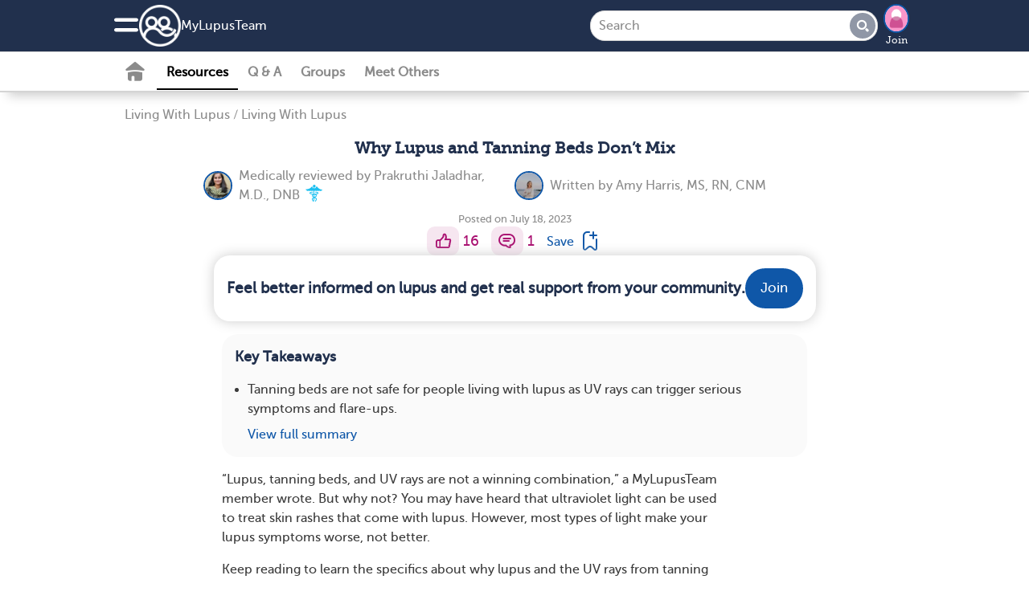

--- FILE ---
content_type: text/html; charset=utf-8
request_url: https://www.mylupusteam.com/resources/why-lupus-and-tanning-beds-dont-mix
body_size: 25242
content:
<!DOCTYPE html>
<html lang="en" prefix="fb: https://www.facebook.com/2008/fbml">
  <head>
  <link rel="stylesheet" media="print" href="https://www.mylupusteam.com/assets/print-cee7ff77be31dd87fbe314d626d0ceee970d2d092e91767dcb0d1c4a31c4f871.css" as="style" />
  <link rel="stylesheet" media="screen" href="https://www.mylupusteam.com/assets/application-slim-set4-4e7a2b163198e9b64c0661c64b662ec85a604ddbff5c03dc818fe432eb59f68a.css" as="style" />
  <link rel="preload" defer="defer" as="style" href="https://www.mylupusteam.com/assets/application-set4-99a3be9eee8c305d36b8950e06ce2e4afcb43d1080c1da76d675181554ec544e.css" onload="this.onload=null;this.rel = &#39;stylesheet&#39;"></link>
  <link rel="preload" defer="defer" as="style" href="https://www.mylupusteam.com/assets/foundation-application-lps-04024382391bb910584145d8113cf35ef376b55d125bb4516cebeb14ce788597.css" onload="this.onload=null;this.rel = &#39;stylesheet&#39;"></link>

  <link rel="manifest" href="/manifest.json" crossorigin="use-credentials">
<script src="//ajax.googleapis.com/ajax/libs/jquery/3.6.3/jquery.min.js" rel="preload" as="script" defer="defer"></script>

  <script src="https://www.mylupusteam.com/assets/jquery-ui-07a16beeb0427a1643c0bb99f2665c60b203f17852fda527c4db428dfe9a6f4c.js" as="script" defer="defer"></script>
  <script src="https://www.mylupusteam.com/assets/application-slim-03ce765ba6839774e7c967879d4ba4412dd25fbe283c2ca72fafd7ffc3c2b4b5.js" defer="defer"></script>
  <script src="https://www.mylupusteam.com/assets/mht-foundation-slim-92235c82808fda5864d4ac2cb93dc22cec472564c05f187e925ab76bbaa1422d.js" defer="defer"></script>


<script src="https://www.mylupusteam.com/assets/pym-b74705f3aa1d1ecc91e0cacd1d7441cdb69fb5780e5d3ef6f71fa290b43a4c41.js" type="module"></script>
<script src="https://www.mylupusteam.com/assets/ht.emoji-a7b617c4b52426e5cd803fedb66e6645a990db28f340aec9f4955ad0b29b57b6.js" type="module"></script>


<script>
//<![CDATA[

  
  var page_body_controller_name = 'resources';
    var ht_fb_app_id = 363441210472877;
  var ht_logged_in = false;
  var consent_policy_id = '';

  healthTeams = typeof healthTeams === "undefined" ? {} : healthTeams;
  healthTeams.imgLazyFallback = function() { };




//]]>
</script>


  <script src="https://www.mylupusteam.com/assets/gamanager-1dececea1b31c3e57ece29339ea242e095ed38a44fea180e99f34a870f984c48.js" defer="defer"></script>  
  
  

<script type="module">
//<![CDATA[


//]]>
</script>
  <meta charset="utf-8" />
<meta name="viewport" content="width=device-width, initial-scale=1.0" />
<meta name="keywords" content=" ">
<meta name="description" content="“Lupus, tanning beds, and UV rays are not a winning combination,” a MyLupusTeam member wrote. But why not? You may have heard that ultraviolet light can be">

<link rel="preload" async="async" as="font" crossorigin="true" type="font/woff2" href="/fonts/embed/MuseoSlab_500_2-webfont.woff2"></link>
<link rel="preload" async="async" as="font" crossorigin="true" type="font/woff2" href="/fonts/embed/MuseoSans_500-webfont.woff2"></link>
<link rel="preload" async="async" as="font" crossorigin="true" type="font/woff" href="/fonts/embed/foundation-icons.woff"></link>
<link rel="preload" async="async" as="font" crossorigin="true" type="font/woff" href="/fonts/embed/mht-font.woff"></link>

<link href="https://connect.facebook.net"></link>
<link rel="dns-prefetch" href="https://connect.facebook.net"></link>
<link rel="preconnect" href="https://www.googletagmanager.com"></link>
<link rel="dns-prefetch" href="https://www.googletagmanager.com"></link>
<link href="https://www.gstatic.com"></link>
<link rel="dns-prefetch" href="https://www.gstatic.com"></link>
<link rel="preconnect" href="https://www.google-analytics.com"></link>
<link rel="dns-prefetch" href="https://www.google-analytics.com"></link>
<link rel="preconnect" href="https://ajax.googleapis.com"></link>
<link rel="dns-prefetch" href="https://ajax.googleapis.com"></link>
<link href="https://static.hotjar.com"></link>
<link rel="dns-prefetch" href="https://static.hotjar.com"></link>

<link rel="preload" as="script" href="https://connect.facebook.net/en_US/sdk.js"></link>
<link rel="preconnect" href="https://cdn.myhealthteams.com"></link>
<link rel="dns-prefetch" href="https://cdn.myhealthteams.com"></link>
<link href="https://www.facebook.com"></link>



<script>
//<![CDATA[

  window.dataLayer = window.dataLayer || [];
  window.dataLayer.push({});


  (function(w,d,s,l,i){
  w[l]=w[l]||[];
  w[l].push({'gtm.start': new Date().getTime(),event:'gtm.js'});
  var f=d.getElementsByTagName(s)[0], j=d.createElement(s),dl=l!='dataLayer'?'&l='+l:'';
  j.async=true;
  j.src='https://www.googletagmanager.com/gtm.js?id='+i+dl;
  f.parentNode.insertBefore(j,f);
  })(window,document,'script','dataLayer','GTM-PRDMQ44');
  (function(w,d,s,l,i){
  w[l]=w[l]||[];
  w[l].push({'gtm.start': new Date().getTime(),event:'gtm.js'});
  var f=d.getElementsByTagName(s)[0], j=d.createElement(s),dl=l!='dataLayer'?'&l='+l:'';
  j.async=true;
  j.src='https://www.googletagmanager.com/gtm.js?id='+i+dl;
  f.parentNode.insertBefore(j,f);
  })(window,document,'script','dataLayer','GTM-MFJQ4P4');

//]]>
</script>

<meta property="og:title" content="Why Lupus and Tanning Beds Don’t Mix | MyLupusTeam" />
<meta property="og:url" content="https://www.mylupusteam.com/resources/why-lupus-and-tanning-beds-dont-mix" />
<meta property="og:image" content="https://cdn.myhealthteams.com/graphic/64b073d102ac643dfdc19f97/woriginal/MyLupusTeam_1200x630_TanningBeds-6facd3f61263c3a7adf952fa1f8fdce3.webp?1721343148" />
<meta property="og:site-name" content="MyLupusTeam" />
<meta property="og:description" content="“Lupus, tanning beds, and UV rays are not a winning combination,” a MyLupusTeam member wrote. But why not? You may have heard that ultraviolet light can be" />
<link rel="image_src" type="image/jpg" title="FB_THUMBNAIL" href="https://www.mylupusteam.com/assets/lps/fb_square-c04df1e9538c24b857a3df13938764c76ec7444a031c646f35c78cd2a5bc74bd.jpg" />
<meta name="twitter:card" content="summary_large_image">
<meta name="twitter:site" content="@MyLupusTeam">
<meta name="twitter:title" content="Why Lupus and Tanning Beds Don’t Mix | MyLupusTeam">
<meta name="twitter:image" content="https://cdn.myhealthteams.com/graphic/64b073d102ac643dfdc19f97/woriginal/MyLupusTeam_1200x630_TanningBeds-6facd3f61263c3a7adf952fa1f8fdce3.webp?1721343148">
<meta name="twitter:description" content="“Lupus, tanning beds, and UV rays are not a winning combination,” a MyLupusTeam member wrote. But why not? You may have heard that ultraviolet light can be">
  <meta name="p:domain_verify" content="ece4b92a3374d12b35259ba488165d6d"/>
<link rel="canonical" href="https://www.mylupusteam.com/resources/why-lupus-and-tanning-beds-dont-mix" />


<link async="async" rel="apple-touch-icon" href="https://www.mylupusteam.com/assets/mht/icon-76x-c868dbb6f535af44f98c16ccfae4cffc6d9535a35ad481abcd5916fb3c2ad1ca.png"></link>
<link async="async" rel="apple-touch-icon" sizes="76x76" href="https://www.mylupusteam.com/assets/mht/icon-76x-c868dbb6f535af44f98c16ccfae4cffc6d9535a35ad481abcd5916fb3c2ad1ca.png"></link>
<link async="async" rel="apple-touch-icon" sizes="120x120" href="https://www.mylupusteam.com/assets/mht/icon-120x-d0bc30d139a9464aa7c7e0603e53ed577331a5e9118249e0349148841b86befd.png"></link>
<link async="async" rel="apple-touch-icon" sizes="152x152" href="https://www.mylupusteam.com/assets/mht/icon-152x-8851b2bcdccb06e73ec0f1af6f829743bfbed700d33d67a13559f7b417af1643.png"></link>
<link async="async" rel="apple-touch-icon" sizes="167x167" href="https://www.mylupusteam.com/assets/mht/icon-167x-fffd4b8372c62c8adeac8ff9672bd5843ca9bb3fe0a4cb6cf56bc310ca85005a.png"></link>
<link async="async" rel="apple-touch-icon" sizes="180x180" href="https://www.mylupusteam.com/assets/mht/icon-180x-61c491fb81aea837863d31f2debffdb3f6ccd89c79adc4b1dcf1baf7df4cfbe9.png"></link>
<link async="async" rel="apple-touch-icon" sizes="512x512" href="https://www.mylupusteam.com/assets/mht/icon-512x-d427d6a2bc108a2081beec35a23e57d73659cabe9f4cf8b2549310e48d99fd47.png"></link>

<meta name="theme-color" content="#21304D"/>
<meta name="apple-mobile-web-app-capable" content="yes">
<meta name="apple-mobile-web-app-status-bar-style" content="#0F57A8">
<meta name="apple-mobile-web-app-title" content="MyLupusTeam">
<meta name="msapplication-TileImage" content="https://www.mylupusteam.com/assets/mht/icon-180x-61c491fb81aea837863d31f2debffdb3f6ccd89c79adc4b1dcf1baf7df4cfbe9.png">
<meta name="msapplication-TileColor" content="#0F57A8">

<link async rel="icon" type="image/x-icon" href="https://www.mylupusteam.com/assets/mht/favicon-2da2a8b5c11b9dbdae1c5be2c90ef3d430ee5b8f25471e534282cf3b0e864d80.ico"/>
<link async rel="icon" type="image/png" href="https://www.mylupusteam.com/assets/mht/favicon-16x16-b29b0450808a53a80215e8a953831f4ca8d0fe86086d60a1f5d6415bbed62a71.png" sizes="16x16">
<link async rel="icon" type="image/png" href="https://www.mylupusteam.com/assets/mht/favicon-32x32-7074412db8124934305517568a1ce6400c47373482f7c9a58beff194c615663c.png" sizes="32x32">
<link async rel="icon" type="image/png" href="https://www.mylupusteam.com/assets/mht/favicon-48x48-aa435083057012509e82211f545648d4a199144e2e91aea7a57b95e895468f05.png" sizes="48x48">



  <title>Why Lupus and Tanning Beds Don’t Mix | MyLupusTeam</title>
  
  <script type="application/ld+json">
  {
    "@context": "https://schema.org",
    "@type": "Article",
    "mainEntityOfPage": {
      "@type": "WebPage",
      "@id": "https://www.mylupusteam.com/resources/why-lupus-and-tanning-beds-dont-mix"
    },
    "headline": "Why Lupus and Tanning Beds Don’t Mix",
    "datePublished": "2023-07-18T00:00:00-0700",
    "dateModified": "2023-07-18T00:00:00-0700",
    "author": [{
  "@type": "person",
  "name": "Amy Harris",
  "url": "https://www.mylupusteam.com/writers/62a383c6f535286b557fe2cb"
}
,
{
  "@type": "person",
  "name": "Prakruthi Jaladhar",
  "url": "https://www.mylupusteam.com/writers/64874c27073a8cdce264d179"
}
,
{
  "@type": "person",
  "name": "MyLupusTeam",
  "url": "https://www.mylupusteam.com/writers/53fd15dfff95aee1c3000038"
}
],
    "publisher": {
      "@type": "Organization",
      "name": "MyLupusTeam",
      "logo": {
        "@type": "ImageObject",
        "url": "https://www.mylupusteam.com/assets/lps/fb_square-c04df1e9538c24b857a3df13938764c76ec7444a031c646f35c78cd2a5bc74bd.jpg"
      }
    }
  }
</script>  <script type="application/ld+json">
    {
      "@context": "https://schema.org",
      "@type":"BreadCrumbList",
      "itemListElement": [    {
      "@type": "ListItem",
      "position": "1",
      "name": "Resources",
      "item": "https://www.mylupusteam.com/resources"
    },
    {
      "@type": "ListItem",
      "position": "2",
      "name": "Living With Lupus",
      "item": "https://www.mylupusteam.com/resources/living-with-lupus"
    },
    {
      "@type": "ListItem",
      "position": "3",
      "name": "Living With Lupus",
      "item": "https://www.mylupusteam.com/resources/living-with-lupus/list"
    },
    {
      "@type": "ListItem",
      "position": "4",
      "name": "Why Lupus and Tanning Beds Don’t Mix",
      "item": "https://www.mylupusteam.com/resources/why-lupus-and-tanning-beds-dont-mix"
    }]
    }
</script>



  <meta name="csrf-param" content="authenticity_token" />
<meta name="csrf-token" content="H8E3ev2fNZJ159ZyWxiTOL4yyLtrbSdwdKozlwZYcfd94Vz12innIovoyPS3PSz1kkWvwE5SmJzPBKssVjifPg==" />
</head>

<body id="resources-show" class='lps resources show '>
  <noscript>
  <div id="notice_container">
    <section id="notice" style="position: fixed; top: 0px; padding: 1em; margin:0 25%; width: 50%;">
      Many features of MyLupusTeam will not work unless you enable JavaScript support in your browser.
    </section>
  </div>
</noscript>

  
<div class='consent reveal' id="consent-modal" data-reveal data-overlay="false" data-close-on-click="true" data-close-on-esc="true">
  <form class="simple_form new_user" id="new_user" novalidate="novalidate" data-type="html" action="#" accept-charset="UTF-8" data-remote="true" method="post"><input name="utf8" type="hidden" value="&#x2713;" autocomplete="off" /><input type="hidden" name="_method" value="put" autocomplete="off" />
    <div class="consent-popup">
      <div class="consent-popup-content">
        <span>In order to operate the site and better serve you, we collect your data. We also use this data and share with our vendors for the purposes of marketing, research, and monitoring.</span>
        
      </div>
      <div class="hide consent-popup-content">
        <span>In order to operate the site and better serve you, we collect your data. We also use this data and share with our vendors for the purposes of marketing, research, and monitoring.</span>

      </div>
      <div class="input hidden user_policy_id"><input class="hidden" autocomplete="off" type="hidden" name="user[policy_id]" id="user_policy_id" /></div>
      <div class="input hidden user_data_collect_consent"><input value="true" class="hidden" autocomplete="off" type="hidden" name="user[data_collect_consent]" id="user_data_collect_consent" /></div>
      <div class="input hidden user_data_disclose_consent"><input value="true" class="hidden" autocomplete="off" type="hidden" name="user[data_disclose_consent]" id="user_data_disclose_consent" /></div>
      <div class="button-wrapper">
        <input type="submit" name="commit" value="Reject" id="reject" class="button white-button" data-ga="privacy-consent-popup_reject" data-disable-with="Reject" />
        <input type="submit" name="commit" value="Accept" id="approve" data-ga="privacy-consent-popup_accept" data-disable-with="Accept" class="button" />
      </div>
      <div class="smaller text-center mht-privacy-policy">
  <a target="_blank" href="/about/privacy">Privacy Policy</a>
  <span class="bullet">•</span>
  <a target="_blank" href="/about/privacy#ca_notice">CA Notice at Collection</a>
</div>

    </div>
</form></div>

<div id="notice_container">
  

</div>


  <div class="off-canvas position-left" id="leftOffCanvas" data-auto-focus="false" data-off-canvas data-content-scroll="false" data-transition="overlap">
  <div class="off-canvas-menu">
  <img class="logo" loading="lazy" src="https://www.mylupusteam.com/assets/lps/logo_home-0508149538489749770bf90d47d43a7e89f8b250e37d91d158980b1f3265aecb.png" />
    <div class="canvas-cta">
      <h2>Connect with others who understand.</h2>

      <ul class="value-props">
          <li> <span class="mi_check"></span>
            Learn from expert-reviewed resources
          </li>
          <li> <span class="mi_check"></span>
            Real advice from people who’ve been there
          </li>
          <li> <span class="mi_check"></span>
            People who understand what you’re going through
          </li>
      </ul>
      <a class="ob-link authentication" data-ga="hamburger-menu_sign-up" href="/users/signup/start">Sign up</a>
      <a class="wb-link authentication" data-ga="hamburger-menu_log-in" href="/users/sign_in">Log in</a>
    </div>

  <div class='open'>
  <div class="links">
    <a data-ga="hamburger-menu_fabio" href="javascript: HT.gpt.startChat();">Personal Assistant</a>
    <a data-ga="hamburger-menu_what-is-this-site" href="/about">What is This Site</a>
    <a target="_blank" data-ga="hamburger-menu_help-center" href="/support">Help Center</a>
    <a target="_blank" data-ga="hamburger-menu_crisis" href="https://myhealthteams.freshdesk.com/en/support/solutions/articles/43000232336-crisis">Crisis</a>
  </div>
</div>

  
</div>


  <div class="mht-logo-container">
    <span class="powered-by-title">Powered By</span>
    <img class="mht-logo" loading="lazy" src="https://www.mylupusteam.com/assets/mht/mht_text-31b03159bdaf795c0c3965e8960471e0843c8ee9226a4a59754779293d68ef60.png" />
  </div>
</div>

  
  <div class="off-canvas-content" data-off-canvas-content>
    <div class="inner-wrap">
      
      <div id="nav-container">
  <div class="navbar navbar-cta ">
  <div class="mht-top-bar">
    <div class="top-bar-left">
      <ul class="tabs with_left_hamburger" id="top-bar-logo">
        <li class="hide_on_scroll site_logo_holder">
          <div class="user-nav">
  <button class="mi_menu" id="site-navigation-icon" data-toggle="leftOffCanvas" data-ga='nav-menu_hamburger'>
    <span></span>
  </button>
</div>

          <a class="icon-link" data-ga="nav-menu_logo-icon" href="/">
            <img class="icon" loading="lazy" src="https://www.mylupusteam.com/assets/mht/mht_white-5725ef4703b0e8108f8637304e8b093ba2948dc080f86abf78ea8f678d9f9972.png" />
</a>          <div class='site_name_language'>
            <a class="nav-site-name" data-ga="nav-menu_site-name" href="/">
              My<wbr>Lupus<wbr>Team
</a>            
          </div>
        </li>
        <li class="show_on_scroll">
          <div class="user-nav">
  <button class="mi_menu" id="site-navigation-icon" data-toggle="leftOffCanvas" data-ga='nav-menu_hamburger'>
    <span></span>
  </button>
</div>

          <a data-ga="nav-menu_logo-icon" href="/"><img class="icon" loading="lazy" src="https://www.mylupusteam.com/assets/mht/mht_white-5725ef4703b0e8108f8637304e8b093ba2948dc080f86abf78ea8f678d9f9972.png" /></a>
        </li>
      </ul>
    </div>

    <div class="heading-title show_on_scroll bold">Connect with others living with lupus</div>

    <div class='top-bar-right-holder'>
      
<form class="simple_form input-group hide_on_scroll global-search-input search-tour" id="new_resource_search" novalidate="novalidate" action="/resources/search" accept-charset="UTF-8" method="get"><input name="utf8" type="hidden" value="&#x2713;" autocomplete="off" />
  <div class="input-group-button">
    <input name="query" class="string optional input-group-field" placeholder="Search" type="text" id="resource_search_query" />
    <button type="submit" class="button mi_lens" data-ga="search_submit" disabled="disabled"></button>
  </div>
  <a class='search-cancel hide-for-large mi_close'></a>
</form>
      <div class="top-bar-right hide_on_scroll" id="top_right_hamburger_holder">
        <ul class="tabs">
          <li><div class="user-nav">
  <button class="mi_lens search-tour" id="site-search" data-ga="nav-menu_search"></button>

    <div class='user-image img-wrapper mini-image-join'>
      <a rel="nofollow" data-ga="nav-menu_profile-picture" href="/users/sign_up">
        <img loading="lazy" class="mini polaroid my_polaroid" src="https://www.mylupusteam.com/assets/default_avatars/silhouettes/0-23ca04cdd95ff55608633895b51ec9464a7f87d7964a65960c21740e232861c0.png" />
        Join
</a>    </div>
</div>
</li>
        </ul>
      </div>
    </div>
    <div class="top-bar-right show_on_scroll bold">
      <a class="ob-link authentication" data-ga="sticky-bar_login" href="/users/sign_in">log in</a>
    </div>
  </div>
</div>

  <div class="navbar secondary-navbar">
  <div class="mht-below-top-bar">
    <div class="top-bar-left">
      <ul class="tabs">
        <li>
          <div class="user-nav">
                <a class="mi_home_off " data-ga="sub-nav_home" href="/"></a>

<a class="nav-resources-link  current-nav-page" data-ga="sub-nav_resources" href="/resources">Resources</a>

<a class="nav-questions-link " data-ga="sub-nav_qa" href="/questions">Q &amp; A</a>

  <a class="new-nav-link nav-groups-link " data-ga="sub-nav_groups" href="/groups">Groups</a>

  <a class="nav-meet-others-link " data-ga="sub-nav_meet-others" href="/people?all=1">Meet Others</a>



          </div>
        </li>
      </ul>
    </div>
  </div>
</div>

</div>

        
    <div class="resource-show-top">
      <div class="breadcrumbs"><a data-ga="resources_breadcrumb-link" href="/resources/living-with-lupus">Living With Lupus</a><span>/</span><a data-ga="resources_breadcrumb-link" href="/resources/living-with-lupus/list">Living With Lupus</a>
</div>
    </div>

  <div id="resources_list">
    <div class="resource top-adb">
      
      
      

      

      <h1 class="title">
        Why Lupus and Tanning Beds Don’t Mix
        
      </h1>

      <div class="writers">
    <div class="writer_section">
  <a href="/writers/64874c27073a8cdce264d179"><img class="polaroid resource-writer-img" data-fallback="https://cdn.myhealthteams.com/idxcard/64874c27073a8cdce264d179/mini/DSC_1672-4d83de2727c2b412e6aab08c5433a8a7.JPG?1686588454" src="https://cdn.myhealthteams.com/idxcard/64874c27073a8cdce264d179/wmini/DSC_1672-4d83de2727c2b412e6aab08c5433a8a7.webp?1686588454" /></a>
  <div class="writers_intro">
    Medically reviewed by
    <a href="/writers/64874c27073a8cdce264d179">Prakruthi Jaladhar, M.D., DNB </a>
    <span class="mi_medical_caduceus"></span>
  </div>
</div>
<div class="writer_section">
  <a href="/writers/62a383c6f535286b557fe2cb"><img class="polaroid resource-writer-img" data-fallback="https://cdn.myhealthteams.com/idxcard/62a383c6f535286b557fe2cb/mini/Amy_Harris_Photo-e86a2d04ecda3a48c675d91c2760e068.jpg?1654883267" src="https://cdn.myhealthteams.com/idxcard/62a383c6f535286b557fe2cb/wmini/Amy_Harris_Photo-e86a2d04ecda3a48c675d91c2760e068.webp?1654883267" /></a>
  <div class="writers_intro">
    Written by
    <a href="/writers/62a383c6f535286b557fe2cb">Amy Harris, MS, RN, CNM </a>
    
  </div>
</div>

</div>


      

      <div class="activity-info">
        <div class="posted">Posted on July 18, 2023</div>
        

      </div>

      <div class="social-actions">
  
  <div class="social-action">
  <a title="I like this" rel="nofollow" data-ga="like_article" data-noauth="true" data-uri="/likes?source=none" data-action="like" data-type="Resource" data-docid="64b073d102ac643dfdc19f97" class="mi_thumb update-count social-action-button" href="#"></a>
  <span class="social-action-number">
    16
  </span>
</div>

  
  
<div class="social-action">
    <a title="Add a comment" data-ga="resources_comment-bubble-icon" data-type="Resource" data-docid="64b073d102ac643dfdc19f97" data-action="comment" data-noauth="true" class="add_reply mi_bubble social-action-button" href="/resources/why-lupus-and-tanning-beds-dont-mix"></a>
    <span class='social-action-number'>1</span>

</div>

  
    <a class="bookmark_signup bookmark" title="Bookmark resource" data-ga="resources_bookmark-article" data-open="signup_cta_bookmark" data-document-id="64b073d102ac643dfdc19f97" rel="nofollow" href="#">
      <span class="save">Save</span>
      <span class="mi_bookmark"></span>
</a>


</div>

      
  <div class="email signup_div">
  <a class="" data-ga="signup_intent_click" href="/users/sign_up?document_id=64b073d102ac643dfdc19f97&amp;document_type=Resource&amp;source=inline_subscriber_signup&amp;source_element=fixed-cta-article">
    <div class="form">
      <h2 class='bold'>Feel better informed on lupus and get real support from your community.</h2>

      <span class="ob-link">
        Join
      </span>
    </div>
</a></div>


      <div class="rounded-card">
  <h3 class="bold heading">Key Takeaways</h3>
  <div class="card-info-list">
    <ul>
        <li class=>Tanning beds are not safe for people living with lupus as UV rays can trigger serious symptoms and flare-ups.</li>

      <a class="toggle-summary" data-show-summary="View full summary" data-collapse-summary="Hide full summary" data-ga="article_view-summary" data-show-ga="article_view-summary" data-collapse-ga="article_hide-summary" data-open="signup_cta_resource_summary">View full summary</a>
    </ul>
  </div>
</div>

    <div id="signup_cta_resource_summary" class="reveal rounded-popup" data-reveal="true" data-close-on-click="false" data-close-on-esc="false" data-manual-open="false">

  <div class='text-center'>
    <h2 style="" class="signup_cta_title">This is a member-feature!</h2>
    <h2 class="signup_cta_title">Sign up for free to view the full article summary.</h2>
    <p class="signup_cta_text"></p>
  </div>

    <div class="signup_div text-center" data-ga-label="member">
  <div class="rounded-card" id="signup_buttons">
      <div class="page-start page-start-control">
        <a data-ga="signup-intent_facebook" class="fb-button button " href="https://www.facebook.com/dialog/oauth/?response_type=code&amp;scope=public_profile,email&amp;display=page&amp;client_id=363441210472877&amp;redirect_uri=https://www.mylupusteam.com/facebook&amp;state=[base64]">
  <img class="fb-logo" src="https://www.mylupusteam.com/assets/f-b439e07abadb195cd140b2e2c34f75478a896ce0cd8979f6a87a39e2f1070650.png" />
  <span>Continue with Facebook</span>
</a>
        <a data-ga="signup-intent_google" class="google-button button  " href="https://accounts.google.com/o/oauth2/v2/auth?client_id=336269140855-thbfndgcjrub6onjv8aeicj57s9tsvas&amp;redirect_uri=https://www.mylupusteam.com/google&amp;response_type=code&amp;scope=email profile&amp;state=[base64]">
  <div class="icon"></div>
  <span class="buttonText">Continue with Google</span>
</a>
        <div></div>
        <a data-ga="signup-intent_email" class="email-continue ob-link" href="/users/signup/start?email_signup=true">
          <i class="fi-mail"></i>
          <span>Continue with your email</span>
</a>        <div id='signup_tos'>
  <div class="text-left">
  By joining, you accept our
  <a target="_blank" href="/about/tos">Terms of Use</a>, and
  acknowledge our collection, sharing, and use of your data in accordance with our
  <a target="_blank" href="/about/health_data">Health Data</a> and
  <a target="_blank" href="/about/privacy">Privacy</a> policies.
</div>

</div>

      </div>
</div></div>

  <div class="text-center signin_div">Already a Member? <a data-ga="login-intent_text" href="/users/sign_in">Log in</a></div>

  <button name="button" type="button" class="mi_close close-button " data-close="" data-ga="popup_close" aria-label="close modal"></button>

</div>


      
      <div class="body " data-mhtid="">
        <p></p><p>“Lupus, tanning beds, and UV rays are not a winning combination,” a MyLupusTeam member wrote. But why not? You may have heard that ultraviolet light can be used to treat skin rashes that come with lupus. However, most types of light make your lupus symptoms worse, not better.</p><p>Keep reading to learn the specifics about why lupus and the UV rays from tanning beds don’t mix.</p><p> </p><div class="adb-plc"> </div><p> </p><h2 class="wp-block-heading"><strong>Why Aren’t Tanning Beds Safe for People With Lupus?</strong></h2><p><a target="_blank" rel="nofollow" href="https://www.aad.org/public/diseases/skin-cancer/surprising-facts-about-indoor-tanning#">Tanning beds are unsafe for anyone</a>, as they can increase your risk of developing skin cancer. But for people living with lupus, exposure to UV rays can cause other symptoms, including:</p><ul> <li>Short-term skin irritations, itching, rashes, and pain</li> <li>Flares of other lupus symptoms in the rest of your body</li> <li>Long-term skin problems</li> <li>Cumulative organ damage caused by lupus flares</li> <li>Worsened photosensitivity (sensitivity to light) caused by some medications used to treat lupus, such as <a href="https://www.mylupusteam.com/treatments/methotrexate" rel="nofollow">methotrexate</a> and hydroxychloroquine (<a href="https://www.mylupusteam.com/treatments/plaquenil" rel="nofollow">Plaquenil</a>)</li>  </ul><h2 class="wp-block-heading"><strong>How Do Tanning Beds Make Lupus Worse?</strong></h2><p><a target="_blank" rel="nofollow" href="https://www.lupus.org/resources/tips-for-managing-sensitivity-to-light">As many as 7 out of every 10 people</a> living with lupus experience photosensitivity — sensitivity to UV rays from the sun or indoor lighting sources such as fluorescent lights or UV nail-drying lamps. For people living with lupus who are photosensitive, exposure to light — particularly sunlight — can make their symptoms worse.</p><p>Ultraviolet light is classified into three different types based on its wavelength: UVA, UVB, and UVC. Researchers have shown that UVA2 (a subtype of UVA light) and UVB light worsen skin symptoms in people living with lupus.</p><p>UV tanning beds tan your skin using mostly UVA rays, with some UVB rays. The amount and type of UV radiation someone is exposed to from a tanning bed (or booth) depends on the specific lamps used in the bed, how long a person stays in the bed, and how many times the person uses it.</p><p>UVA2 and UVB light damage skin cells and the genetic information (DNA) inside them. In people who don’t have lupus, the immune system clears away these damaged cells and heals your skin. The immune systems in people living with lupus don’t always work as well. Consequently, some of these UV-damaged cells hang around for longer, and particular immune cells may recognize them as foreign and target them. This autoimmune attack can result in a <a href="https://www.mylupusteam.com/resources/flare-triggers-and-lupus" rel="nofollow">lupus flare-up</a>, which can include the development of skin symptoms — as well as symptoms affecting your joints, muscles, and other organs.</p><p>Because there’s such variation among types of tanning beds and the UV light they emit, health care providers say that there is no safe level of UV exposure from a tanning bed for people with lupus — it’s just too risky, according to Lupus Foundation of America.</p><h2 class="wp-block-heading"><strong>How Do Tanning Beds Affect the Skin?</strong></h2><p>Besides the obvious risk of sunburn or skin discoloration, a visit to the local tanning salon could cause someone with lupus to develop other symptoms, such as:</p><ul> <li>Itching, often in the form of hives</li> <li>Discoloration</li> <li><a href="https://www.mylupusteam.com/resources/hair-loss-and-lupus" rel="nofollow">Hair loss</a></li> <li>Scarring</li> <li> <a href="https://www.mylupusteam.com/resources/skin-sensations-with-lupus-biting-burning-itching-and-crawling" rel="nofollow">Skin sensations</a> like pain, tingling, or burning</li> <li>The classic lupus malar rash (“butterfly rash”) across the face</li> <li>Various types of rashes — Rashes that follow exposure to UV lights aren’t always limited to the area of exposure, although they may be more severe there.</li>  </ul><p>Sun exposure can cause symptoms in people with both cutaneous lupus erythematosus (CLE, lupus that affects the skin) and systemic lupus erythematosus (SLE), the most common type of lupus that affects organs and tissues throughout the body. Symptoms differ from person to person depending on <a href="https://www.mylupusteam.com/resources/types-of-lupus" rel="nofollow">which type of lupus</a> they have.</p><p>There’s little to no research as to how using tanning beds affects people with lupus. However, <a target="_blank" rel="nofollow" href="https://www.jaad.org/article/S0190-9622(13)00289-2/fulltext">a 2013 study</a> found that sunlight exposure could trigger more than one type of reaction in people living with lupus — including skin symptoms and other types, like headache and fatigue. The study also found that, while some people developed symptoms immediately after sun exposure, others had reactions days and even weeks after their initial sun exposure.</p><h2 class="wp-block-heading"><strong>Other Lupus Symptoms Triggered by Using a Tanning Bed</strong></h2><p>As noted, symptoms of UV exposure aren’t only skin-related. As one MyLupusTeam member described after a visit to the tanning bed: “I had two sessions and came out in red dots everywhere and started to feel sick.”</p><p>UV exposure generally can result in:</p><ul> <li>Joint pain</li> <li>Fatigue</li> <li>Fever</li> <li>Flu-like symptoms</li> <li>Skin tingling or numbness</li> <li>Swelling in other organs such as your kidneys</li>  </ul><h2 class="wp-block-heading"><strong>Can People Taking Hydroxychloroquine Safely Use Tanning Beds?</strong></h2><p>Some MyLupusTeam members wonder if it’s safe for people taking hydroxychloroquine to use tanning beds. The answer is no. According to the Lupus Foundation of America, tanning beds are not safe for anyone with lupus, no matter which medications they take.</p><p>Hydroxychloroquine can also cause side effects that may overlap with the side effects of using a tanning bed. These include hives, rashes, and skin blisters.</p><p>Notably, hydroxychloroquine is sometimes used to treat photosensitivity — but in some people, it can cause photosensitivity. Scientists believe genetics play a role in how a person will respond to the medication.</p><h2 class="wp-block-heading"><strong>Can UV Lights at Nail Salons Damage Skin?</strong></h2><p>Yes. Think of those nail-drying light machines as mini-tanning booths for your hands. One MyLupusTeam member reported that after getting their nails done, their “nail beds are very sensitive and the cuticle area constantly aches.”</p><p>Another reported an immediate pain in their fingers and nails after putting them under UV lights, “almost like they were on fire and stinging.”</p><p>UV light exposure while using nail-drying equipment can make lupus symptoms worse, especially for those with CLE. Dermatologists and rheumatologists suggest these tips to keep safe during nail salon visits for people living with lupus:</p><ul> <li>Avoid UV nail-drying lamps.</li> <li>Opt for standard nail polish or “dip polishes” and dry with air fans.</li> <li>Try adhesive, patterned nail “stickers” or press-on nails.</li> <li>Apply 100 SPF sunscreen and/or wear sun-protective gloves with the nail bed area cut out.</li>  </ul><h2 class="wp-block-heading"><strong>Tips for Limiting Your UV Exposure</strong></h2><p>Some people think incorrectly that using a tanning bed instead of sunbathing will lower their chance of sunburn or photosensitivity.</p><p>Using a tanning bed is not safe for people with lupus, no matter how low the settings are or how little time you spend in one. Instead of using a tanning bed, try some of the following ideas to avoid UV exposure and <a href="https://www.mylupusteam.com/resources/sun-and-lupus-managing-photosensitivity" rel="nofollow">manage lupus photosensitivity</a>:</p><ul> <li>Apply sunscreen on a daily basis that’s at least 70 SPF and that blocks both UVA and UVB rays.</li> <li>Use accessories to reduce exposure to the sun, such as a wide-brimmed hat, sunglasses, or an umbrella.</li> <li>Avoid being outside during the day when the sun is the strongest (commonly between 10 a.m. and 4 p.m.).</li> <li>Choose dark or brightly colored, tightly woven clothing for the best protection against the sun’s rays. Remember, most clothing only provides the equivalent of SPF 5 sunblock.</li> <li>Consider tinting your car windows if you spend lots of daylight hours in the car — some state laws may require a doctor’s note for window tinting.</li> <li>Be especially careful if you are out on the water in a boat, sitting on the beach, or outdoors in the snow — water, ice, snow, concrete, and even sand can reflect UV rays back onto you.</li> <li>Try self-tanning creams (not sunless tanning pills or accelerators) if you want a sun-bronzed look. Look for sunless tanning lotions and creams approved by the U.S. Food and Drug Administration (FDA), or check with your dermatologist or rheumatologist to see whether they can recommend nonirritating products.</li>  </ul><p>One beach-loving MyLupusTeam member shared that avoiding the sun has been especially difficult. "I love the beach. But a day at the beach wreaks havoc with my body. It’s just not worth it," they wrote.</p><h2 class="wp-block-heading"><strong>Connect With Others</strong></h2><p><a href="https://www.mylupusteam.com/resources" rel="nofollow">MyLupusTeam</a> is the social network for people with lupus and their loved ones. On MyLupusTeam, more than 223,000 members come together to ask questions, give advice, and share their stories with others who understand life with lupus.</p><p>Have you ever wondered if tanning beds are safe? Or have you tried a tanning bed? Share your experience in the comments below, or start a conversation by posting on your <a href="https://www.mylupusteam.com/activities" rel="nofollow">Activities</a> page.</p><div class="accordion minimal" data-accordion="" data-allow-all-closed="true"><div class="accordion-item" data-accordion-item=""> <a class="accordion-title references-heading" style="font-weight: bold" href="#accordion1" rel="nofollow">References</a><div class="accordion-content" id="accordion1" data-tab-content=""><ol> <li><a target="_blank" rel="nofollow" href="https://www.aad.org/public/diseases/skin-cancer/surprising-facts-about-indoor-tanning">10 Surprising Facts About Indoor Tanning — American Academy of Dermatology Association</a></li> <li><a target="_blank" rel="nofollow" href="https://academic.oup.com/bjd/article-abstract/136/5/699/6682147">Photosensitivity in Lupus Erythematosus, UV Photoprovocation Results Compared With History of Photosensitivity and Clinical Findings — British Journal of Dermatology</a></li> <li><a target="_blank" rel="nofollow" href="https://www.hopkinslupus.org/lupus-info/lifestyle-additional-information/avoid/">5 Things To Avoid if You Have Lupus — Johns Hopkins Lupus Center</a></li> <li><a target="_blank" rel="nofollow" href="https://www.ncbi.nlm.nih.gov/pmc/articles/PMC2829662/">The Risk of Ultraviolet Radiation Exposure From Indoor Lamps in Systemic Lupus Erythematosus — Autoimmunity Reviews</a></li> <li><a target="_blank" rel="nofollow" href="https://www.aad.org/public/diseases/a-z/lupus-self-care">Lupus and Your Skin: Self-Care Dermatologists Recommend — American Academy of Dermatology Association</a></li> <li><a target="_blank" rel="nofollow" href="https://www.lupus.org/resources/tips-for-managing-sensitivity-to-light">Tips for Managing Sensitivity to Light — Lupus Foundation of America</a></li> <li><a target="_blank" rel="nofollow" href="https://www.lupus.org/resources/are-tanning-beds-safe-for-people-with-lupus">Are Tanning Beds Safe for People With Lupus? — Lupus Foundation of America</a></li> <li><a target="_blank" rel="nofollow" href="https://www.ncbi.nlm.nih.gov/pmc/articles/PMC9020474/">Ultraviolet Light Exposure From Manicures in Cutaneous Systemic Lupus Erythematosus — Rheumatology</a></li> <li><a target="_blank" rel="nofollow" href="https://www.cancer.org/cancer/risk-prevention/sun-and-uv/uv-radiation.html">Ultraviolet (UV) Radiation — American Cancer Society</a></li> <li><a target="_blank" rel="nofollow" href="https://www.lupus.org/resources/uv-exposure-what-you-need-to-know">UV Exposure: What You Need To Know — Lupus Foundation of America</a></li> <li><a target="_blank" rel="nofollow" href="https://www.jaad.org/article/S0190-9622(13)00289-2/fulltext">Characterization of Clinical Photosensitivity in Cutaneous Lupus Erythematosus — Journal of the American Academy of Dermatology</a></li> <li><a target="_blank" rel="nofollow" href="https://pubmed.ncbi.nlm.nih.gov/23648190/">Photosensitivity in Patients With Lupus Erythematosus: A Clinical and Photobiological Study of 100 Patients Using a Prolonged Phototest Protocol — Journal of the American Academy of Dermatology</a></li> <li><a target="_blank" rel="nofollow" href="https://healthy.kaiserpermanente.org/northern-california/health-wellness/healtharticle.what-you-need-know-about-sunless-tanning">Is Sunless Tanning Safe? Here’s What You Need To Know — Kaiser Permanente</a></li> <li><a target="_blank" rel="nofollow" href="https://www.nhs.uk/medicines/hydroxychloroquine/side-effects-of-hydroxychloroquine/">Side Effects of Hydroxychloroquine — NHS</a></li> </ol></div> </div></div><ol>  </ol>
        

        

      </div>
      
      
      <div class="" data-gated>
        
<div class="social-actions flex-centered">
  <div class="text">Was this helpful?</div>

  <div class="social-action-buttons">
    <span class="option-selector">
      <label for="helpful_button_true">
        <input type="radio" name="helpful" id="helpful_button_true" value="button_true" />
        <label title="found this helpful" data-ga="helpful_article" data-noauth="true" data-uri="/helpfuls?social_action=helpfuls&amp;source=none" data-action="helpful" data-type="Resource" data-docid="64b073d102ac643dfdc19f97" for="helpful_button_true" class="helpful social-action-button collection_radio_buttons">👍  Yes, thanks </label>
      </label>
    </span>

    <span class="option-selector">
      <label for="helpful_button_false">
        <input type="radio" name="helpful" id="helpful_button_false" value="button_false" />
        <label title="found this unhelpful" data-ga="unhelpful_article" data-noauth="true" data-uri="/helpfuls?social_action=unhelpfuls&amp;source=none" data-action="unhelpful" data-type="Resource" data-docid="64b073d102ac643dfdc19f97" for="helpful_button_false" class="unhelpful social-action-button collection_radio_buttons">👎  Not really </label>
      </label>
    </span>
  </div>
</div>

        <div class="share" aria-labelledby="share-label">
  <span id="share-label">Share</span>

  <a rel="nofollow" class="link-share mi_chain_link social-action-button" data-ga="share_clipboard" href="https://www.mylupusteam.com/resources/why-lupus-and-tanning-beds-dont-mix">
    <span class="ui-helper-hidden-accessible">Copy link</span>
</a>
  <a class="mi_envelope social-action-button" data-ga="share_email" href="mailto:?body=https%3A%2F%2Fwww.mylupusteam.com%2Fresources%2Fwhy-lupus-and-tanning-beds-dont-mix&amp;subject=Why%20Lupus%20and%20Tanning%20Beds%20Don%E2%80%99t%20Mix">
    <span class="ui-helper-hidden-accessible">Share via email</span>
</a>
  <button type="button" onclick="HT.share.facebook();" data-ga="share_facebook">
    <img class="social-logo" alt="Share on Facebook" src="https://www.mylupusteam.com/assets/facebook_share-093ac38f7c0a882d0b3e3b0e06c2aed120ea180418787cb5728a983d9a23f46e.png" />
</button>
  <button type="button" onclick="HT.share.twitter();" data-ga="share_twitter">
    <img class="social-logo" alt="Share on X" src="https://www.mylupusteam.com/assets/x_share-d95e57a63280671f4a840099e6aad32723fe075c43e45f939ba322cf7517d651.png" />
</button></div>

        
      </div>

      <div class="activity-info">
        

      </div>

          <ul class="tabs" data-tabs id="kc-response-tabs" >
  <li class="tabs-title is-active"><a data-tabs-target="commentsTab" aria-selected="true">Comments</a></li>
  <li class="tabs-title"><a data-tabs-target="questionsTab">Questions</a></li>
</ul>

<div class="tabs-content" data-tabs-content="kc-response-tabs">
  <div class="tabs-panel is-active" id="commentsTab">
    
  <div class="comments_list" data-lang=en>
      
  
<div class="comment form" data-creator-id="697c6dbba4fc26a1770722b6">
  <form class="simple_form new_comment new-comment-form-top" id="64b073d102ac643dfdc19f97_new_comment" data-pre-submit-check="false" data-reveal-subscribe="comment" data-response-position="append" data-response-destination="comments_list" novalidate="novalidate" enctype="multipart/form-data" action="/notes" accept-charset="UTF-8" method="post"><input name="utf8" type="hidden" value="&#x2713;" autocomplete="off" /><input type="hidden" name="authenticity_token" value="7ZCyRb9h54HLjq35ZXzAfuYv/ZKSyx9n17xS751pbxqil3FQa0rTjSQEDr+hq26coHvCy23lzxpGcy9v+FV7Rw==" autocomplete="off" />

    <input type="hidden" name="honey_check" id="honey_check" autocomplete="off" />
    
    <div class="input hidden note_owner_id"><input value="64b073d102ac643dfdc19f97" class="hidden" autocomplete="off" type="hidden" name="note[owner_id]" id="note_owner_id" /></div>
    <div class="input hidden note_owner_type"><input value="Resource" class="hidden" autocomplete="off" type="hidden" name="note[owner_type]" id="note_owner_type" /></div>
    <div class="input hidden note_source"><input value="none" class="hidden" autocomplete="off" type="hidden" name="note[source]" id="note_source" /></div>

    
<div class="blue-border">
<div class="input text optional note_body"><textarea rows="1" class="text optional form-body" placeholder="Share your thoughts..." data-action="comment" data-docid="64b073d102ac643dfdc19f97" data-emoji="697c6dbba4fc26a1770722b7" data-noauth="true" name="note[body]" id="note_body">
</textarea></div>

</div>
<div class='inline-errors' style='display: none;'></div>
<div class="button-area">
  
<div class="add_picture_buttons ">
  
    <div class="input file optional note_photos_image attach-picture" style="display: none;"><input accept="video/*, .jpeg, .jpg, .png, .gif" class="file optional" type="file" name="note[photos_attributes][0][image]" id="note_photos_attributes_0_image" /></div>

  
    <div class="input hidden note_photos_image_url"><input disabled="disabled" class="hidden image-url gif-input" autocomplete="off" type="hidden" name="note[photos_attributes][1][image_url]" id="note_photos_attributes_1_image_url" /></div>
    <div class="input hidden note_photos_link_address"><input disabled="disabled" class="hidden link-address gif-input" autocomplete="off" type="hidden" name="note[photos_attributes][1][link_address]" id="note_photos_attributes_1_link_address" /></div>

  <div class="input hidden note_photos"><input name="note[photo_ids]" id="note_photo_ids" value="" class="hidden" autocomplete="off" type="hidden" /></div>

  <a data-emoji='697c6dbba4fc26a1770722b7' class='mi_smiley emoji_picker_icon'></a>
  <a class="revealGif mi_gif" data-open="attachNoteGif-697c6dbba4fc26a1770722b8"></a>

  <a class="revealPhoto mi_camera" data-open="attachno-revealPhoto-697c6dbba4fc26a1770722b8"></a>

</div>

<div id=attachNoteGif-697c6dbba4fc26a1770722b8 class="docAttachGif reveal picture_upload" data-reveal data-options="animation: fade;" aria-labelledby="Attach Gif" aria-hidden="true" role="dialog" data-multiple=false data-multiple-opened="true" >

  <h3>Attach a gif</h3>
  <div class="picture_input" id="gif_query">
    <input type="text" name="gif_query" id="gif_query" autocomplete="off" placeholder="search for images..." />
    <p>Click on a gif to attach it</p>
  </div>

  <div class="gif_results">
    <div class="attribution">Powered By <b>Tenor</b></div>
  </div>

  <button name="button" type="button" class="mi_close close-button picture-discard" data-close="" data-ga="" aria-label="close modal"></button>

</div>


  <button name="button" type="submit" title="submit" data-ga="comment_article" data-noauth="true" data-action="comment" data-type="Resource" data-docid="64b073d102ac643dfdc19f97" data-after-action="false" class="button navy-button button visible inactive-button">comment</button>
</div>

    <div class="preview-carousel hide" data-autoplay="false" data-infinite="false" data-center-mode="false" data-slides-to-show="3" data-mobile-show="3">
</div>

<div class="picture_div hide">
  <i class="fi-x"></i>
  <img class="hide attachment"/>
  <video type='video/mp4' playsinline controls width="100%" max-width='500' class="hide attachment" width="100%" max-width="500"></video>
</div>

<div class="tiny reveal" id="invalidBody" data-reveal data-multiple-opened="true">
  <button class="close-button" data-close aria-label="Close modal" type="button">
    <span aria-hidden="true">&times;</span>
  </button>
  All updates must be accompanied by text or a picture.
</div>

    <div class='mentions_select'>
  <div class="mentions_options" style="display:none;">
  </div>

  <div class='user-tags' style="display: none;">
    <span class="tag-title">
      Tip: Add an @ sign before a username to mention someone or a business listed on your team!
      
    </span>
    <span class="tags"></span>
  </div>

</div>

</form></div>

        <div id="view_previous">
  <a class="right" data-ga="resources_show-previous-note" href="/users/signup/start">
    View all comments
    <span class='mi_pointer_down'></span>
</a></div>


        
<div class='content_item'>
  <div class="comment" data-note-id="67931a6c97a7eb2cfa5ba9e0" data-creator-id="677bea19a8ee65e06dc84b87">

      <div class="header">
        

        <p class="name">
          A MyLupusTeam Subscriber
        </p>
      </div>

        <p class="body">I am so grateful for this article about tanning beds and nail dryers at the salon I have lupus and was using nail dryer and thinking about using tanning beds this summer Ty!! So much it’s not worth… <a rel="nofollow" href="/resources/why-lupus-and-tanning-beds-dont-mix?read_more=true">read more</a></p>


      

      
      
</div>
  <div class="actions_menu_wrapper">
    <div class="social-actions">
      <div class="social-action">
  <a title="Send a hug" rel="nofollow" data-ga="hug_comment" data-noauth="true" data-uri="/hugs?source=none" data-action="hug" data-type="Note" data-docid="67931a6c97a7eb2cfa5ba9e0" class="mi_heart update-count social-action-button" href="#"></a>
  <span class="social-action-number">
    
  </span>
</div>

      <div class="social-action">
  <a title="I like this" rel="nofollow" data-ga="like_comment" data-noauth="true" data-uri="/likes?source=none" data-action="like" data-type="Note" data-docid="67931a6c97a7eb2cfa5ba9e0" class="mi_thumb update-count social-action-button" href="#"></a>
  <span class="social-action-number">
    1
  </span>
</div>

    </div>
    <ul class="dropdown menu" data-alignment="right" data-dropdown-menu="true" data-disable-hover="true" data-click-open="true">
  <li class="is-dropdown-submenu-parent">
    <a href="" class='mi_dots social-action-button dropdown-button' data-ga='caret-submenu_open-menu'></a>
    <ul class="menu is-dropdown-submenu">
      
      
      
      <li><a data-ga="caret-submenu_report-content" data-actionableid="67931a6c97a7eb2cfa5ba9e0" data-open="spamModal" data-reveal-ajax-url="/spam/new?actionable_id=67931a6c97a7eb2cfa5ba9e0&amp;actionable_type=Note" rel="nofollow" style="display: block;" class="action show-spam-form" href="#">report content 🚨</a></li>
      <li><a data-actionableid="67931a6c97a7eb2cfa5ba9e0" data-actionabletype="Note" rel="nofollow" style="display: none;" class="action unmark_spam" href="/spam">unmark as spam 🚨</a></li>
      
      
      
      
      

      
      
      
    </ul>
  </li>
</ul>
  </div>
  
</div>






      <div class="reveal text-center small" id="subscribeAndPost" data-comment data-reveal>
  <button name="button" type="button" class="mi_close close-button small" data-close="" data-ga="" aria-label="close modal"></button>

  <h1>We&#39;d love to hear from you! Please share your name and email to post and read comments.</h1>
  <p>You&#39;ll also get the latest articles directly to your inbox.</p>

    <div class='user_photos_preview'>
      <img loading="lazy" class="medium polaroid" alt="Subscriber Photo" src="https://www.mylupusteam.com/assets/mht/stock_person_1-21c6558d07e27879d64bcdef73acac7c5beb021e2c8e72064eccf42f2f9abd07.png" />
      <img loading="lazy" class="medium polaroid" alt="Subscriber Photo" src="https://www.mylupusteam.com/assets/mht/stock_person_2-16de55407ce548583fc52bb7d92497a0d638ca97e88f54ab22ed20f31b2d11bb.png" />
      <img loading="lazy" class="medium polaroid" alt="Subscriber Photo" src="https://www.mylupusteam.com/assets/mht/stock_person_3-f03af258886689eee46ae3be1f5f1839d00b1b33622d361f63e699c320a3b975.png" />

    <div>350,225 members</div>
  </div>

  <form class="simple_form new_email_user email_subscribe_form " id="new_email_user" data-type="json" novalidate="novalidate" action="/email_users" accept-charset="UTF-8" data-remote="true" method="post"><input name="utf8" type="hidden" value="&#x2713;" autocomplete="off" />
  <script src="https://www.recaptcha.net/recaptcha/api.js?render=6LcU5SoeAAAAAGLalK2P2pGEQiRR1Lpwms2PB_m4"   ></script>
        <script>
          // Define function so that we can call it again later if we need to reset it
          // This executes reCAPTCHA and then calls our callback.
          function executeRecaptchaForSubscriberSignup() {
            grecaptcha.ready(function() {
              grecaptcha.execute('6LcU5SoeAAAAAGLalK2P2pGEQiRR1Lpwms2PB_m4', {action: 'subscriber_signup'}).then(function(token) {
                setInputWithRecaptchaResponseTokenForSubscriberSignup('697c6dbba4fc26a1770722b9', token)
              });
            });
          };
          // Invoke immediately
          executeRecaptchaForSubscriberSignup()

          // Async variant so you can await this function from another async function (no need for
          // an explicit callback function then!)
          // Returns a Promise that resolves with the response token.
          async function executeRecaptchaForSubscriberSignupAsync() {
            return new Promise((resolve, reject) => {
             grecaptcha.ready(async function() {
                resolve(await grecaptcha.execute('6LcU5SoeAAAAAGLalK2P2pGEQiRR1Lpwms2PB_m4', {action: 'subscriber_signup'}))
              });
            })
          };

                  var setInputWithRecaptchaResponseTokenForSubscriberSignup = function(id, token) {
          var element = document.getElementById(id);
          if (element !== null) element.value = token;
        }

        </script>
<input type="hidden" name="g-recaptcha-response-data[subscriber_signup]" id="697c6dbba4fc26a1770722b9" data-sitekey="6LcU5SoeAAAAAGLalK2P2pGEQiRR1Lpwms2PB_m4" class="g-recaptcha g-recaptcha-response "/>

  

    <input type="hidden" name="document_type" id="document_type" value="Resource" autocomplete="off" />
    <input type="hidden" name="document_id" id="document_id" value="64b073d102ac643dfdc19f97" autocomplete="off" />


  <input type="hidden" name="source" id="source" value="popup_pre_post_subscribe" autocomplete="off" />
  <input type="hidden" name="source_element" id="source_element" value="popup-via-comment" autocomplete="off" />

    <div class="input_and_button">
      <div class="input string optional email_user_name"><input class="string optional round" placeholder="Name" type="text" name="email_user[name]" id="email_user_name" /></div>
      <div class="input email required email_user_email">
        <input class="string email required round" placeholder="Email" type="email" name="email_user[email]" id="email_user_email" />
        <span style='display: none;' class="user-email-error suggestion inline-errors"></span>
        <span style='display: none;' class="user-email-error format inline-errors">
          That doesn&#39;t seem to be a valid email address.
        </span>
</div>        <div class="input-group-button">
          <input type="submit" name="commit" value="Start Posting" class="button bold" data-ga="subscribe-popup_submit-via-comment" data-disable-with="working..." />
        </div>
    </div>




  

    <div class="sso_options">
      <div>
        Or use
      </div>
      <a data-ga="signup-intent_facebook" href="https://www.facebook.com/dialog/oauth/?response_type=code&amp;scope=public_profile,email&amp;display=page&amp;client_id=363441210472877&amp;redirect_uri=https://www.mylupusteam.com/facebook&amp;state=[base64]">
        <img class="fb-icon" src="https://www.mylupusteam.com/assets/f_large-a15515aeb122bcdbe50dad034930e5507379ac1b6ca5477672c8c10e2077d071.png" />
</a>        <a data-ga="signup-intent_google" href="https://accounts.google.com/o/oauth2/v2/auth?client_id=336269140855-thbfndgcjrub6onjv8aeicj57s9tsvas&amp;redirect_uri=https://www.mylupusteam.com/google&amp;response_type=code&amp;scope=email profile&amp;state=[base64]">
          <img class="google-icon" src="https://www.mylupusteam.com/assets/google-logo-3e04188caf74fff9752edcc9a9bdcce7daa3758943d14d6e62dd564c50906dae.png" />
</a>    </div>
</form>
  <div>
    <a data-close="">Not now</a>
  </div>
  <div>
      <div class="disclaimer">
    This site is protected by reCAPTCHA and the Google
    <a href="https://policies.google.com/privacy" target="_blank">Privacy Policy</a> and
    <a target="_blank" href="https://policies.google.com/terms">Terms of Service</a>.
  </div>

    <a class="smaller" target="_blank" href="/about/privacy">Privacy Policy</a>
    <span class="bullet">•</span>
    <a class="smaller" target="_blank" href="/about/tos">Terms of Use</a>
  </div>
</div>

  </div>

  </div>

  <div class="tabs-panel" id="questionsTab">
    <div id="activities_list">
      <form class="simple_form new_question pristine" id="new_question" autocomplete="off" data-pre-submit-check="true" data-reveal-subscribe="question" novalidate="novalidate" enctype="multipart/form-data" action="/questions" accept-charset="UTF-8" method="post"><input name="utf8" type="hidden" value="&#x2713;" autocomplete="off" /><input type="hidden" name="authenticity_token" value="IkxqMxF5lOizYfZCjFcCSBl8eaIVqGO58HPbIArOL+RGfWMiNzSNfc3n6fdjQphvlBzuCvg+UZFAgaoWhL5lRw==" autocomplete="off" />
  <input type="hidden" name="honey_check" id="honey_check" autocomplete="off" />
  <div class="input hidden question_resource_id hide"><input class="hidden" autocomplete="off" type="hidden" value="64b073d102ac643dfdc19f97" name="question[resource_id]" id="question_resource_id" /></div>

  <div class='navy-border pristine'>
    <div class="input text optional question_title"><textarea rows="1" style="height: 30px;" maxlength="140" validate="true" placeholder="Ask a question..." data-focus="false" data-action="question" data-docid="64b073d102ac643dfdc19f97" data-heading="Do you have a question?" data-noauth="true" class="text optional" name="question[title]" id="question_title">
</textarea></div>
  </div>
  <div class="qa_title_limit remaining" data-hidden-at-load style="display: none;"></div>

  <div class='navy-border' data-hidden-at-load style="display: none;">
    <div class="input text optional question_body"><textarea rows="5" style="min-height: 80px;" maxlength="3000" validate="true" data-emoji="697c6dbba4fc26a1770722ba" class="text optional" placeholder="Optional: share any relevant details, such as your diagnosis or treatments." name="question[body]" id="question_body">
</textarea></div>
    
<div class="add_picture_buttons true">
  
    <div class="input file optional question_photos_image attach-picture" style="display: none;"><input multiple="multiple" accept="video/*, .jpeg, .jpg, .png, .gif" class="file optional" type="file" name="question[photos_attributes][0][image][]" id="question_photos_attributes_0_image" /></div>

  
    <div class="input hidden question_photos_image_url"><input disabled="disabled" class="hidden image-url gif-input" autocomplete="off" type="hidden" name="question[photos_attributes][1][image_url]" id="question_photos_attributes_1_image_url" /></div>
    <div class="input hidden question_photos_link_address"><input disabled="disabled" class="hidden link-address gif-input" autocomplete="off" type="hidden" name="question[photos_attributes][1][link_address]" id="question_photos_attributes_1_link_address" /></div>

  <div class="input hidden question_photos"><input name="question[keep_photo_ids]" id="question_photo_ids" value="" class="hidden" autocomplete="off" type="hidden" /></div>

  <a data-emoji='697c6dbba4fc26a1770722ba' class='mi_smiley emoji_picker_icon'></a>
  <a class="revealGif mi_gif" data-open="attachQuestionGif-697c6dbba4fc26a1770722bb"></a>

  <a class="revealPhoto mi_camera" data-open="attachno-revealPhoto-697c6dbba4fc26a1770722bb"></a>

</div>

<div id=attachQuestionGif-697c6dbba4fc26a1770722bb class="docAttachGif reveal picture_upload" data-reveal data-options="animation: fade;" aria-labelledby="Attach Gif" aria-hidden="true" role="dialog" data-multiple=true data-multiple-opened="true" >

  <h3>Attach a gif</h3>
  <div class="picture_input" id="gif_query">
    <input type="text" name="gif_query" id="gif_query" autocomplete="off" placeholder="search for images..." />
    <p>Click on a gif to attach it</p>
  </div>

  <div class="gif_results">
    <div class="attribution">Powered By <b>Tenor</b></div>
  </div>

  <button name="button" type="button" class="mi_close close-button picture-discard" data-close="" data-ga="" aria-label="close modal"></button>

</div>


  </div>
  <div class="qa_body_limit remaining" data-hidden-at-load style="display: none;"></div>

  <div class="preview-carousel hide" data-autoplay="false" data-infinite="false" data-center-mode="false" data-slides-to-show="3" data-mobile-show="3">
</div>

<div class="picture_div hide">
  <i class="fi-x"></i>
  <img class="hide attachment"/>
  <video type='video/mp4' playsinline controls width="100%" max-width='500' class="hide attachment" width="100%" max-width="500"></video>
</div>

<div class="tiny reveal" id="invalidBody" data-reveal data-multiple-opened="true">
  <button class="close-button" data-close aria-label="Close modal" type="button">
    <span aria-hidden="true">&times;</span>
  </button>
  All updates must be accompanied by text or a picture.
</div>


<div class="button-area  with-ai-checkbox">
    <div class='input boolean optional checkbox custom-checkbox' data-hidden-at-load style="display: none;">
      <label class="allow_ai_checkbox" for="allow_ai">
        <input type="checkbox" name="allow_ai" id="allow_ai" value="true" class="checkbox boolean optional styled" checked="checked" />
        Also allow AI to respond
</label>    </div>

    <button name="button" type="submit" class="button navy-button" disabled="disabled" data-disable-with="working..." data-enable-with="Ask">Ask</button>

</div>

<div class='mentions_select'>
  <div class="mentions_options" style="display:none;">
  </div>

  <div class='user-tags' style="display: none;">
    <span class="tag-title">
      Please AVOID adding posts that sell products, or solicit for fundraisers or research.
      <a href="/about/guidelines">Read more...</a>
    </span>
    <span class="tags"></span>
  </div>

</div>


</form>
<div class="reveal text-center small" id="subscribeAndPost" data-question data-reveal>
  <button name="button" type="button" class="mi_close close-button small" data-close="" data-ga="" aria-label="close modal"></button>

  <h1>Subscribe now to ask your question, get answers, and stay up to date on the latest articles.</h1>
  <p>Get updates directly to your inbox.</p>

    <div class='user_photos_preview'>
      <img loading="lazy" class="medium polaroid" alt="Subscriber Photo" src="https://www.mylupusteam.com/assets/mht/stock_person_1-21c6558d07e27879d64bcdef73acac7c5beb021e2c8e72064eccf42f2f9abd07.png" />
      <img loading="lazy" class="medium polaroid" alt="Subscriber Photo" src="https://www.mylupusteam.com/assets/mht/stock_person_2-16de55407ce548583fc52bb7d92497a0d638ca97e88f54ab22ed20f31b2d11bb.png" />
      <img loading="lazy" class="medium polaroid" alt="Subscriber Photo" src="https://www.mylupusteam.com/assets/mht/stock_person_3-f03af258886689eee46ae3be1f5f1839d00b1b33622d361f63e699c320a3b975.png" />

    <div>350,225 members</div>
  </div>

  <form class="simple_form new_email_user email_subscribe_form " id="new_email_user" data-type="json" novalidate="novalidate" action="/email_users" accept-charset="UTF-8" data-remote="true" method="post"><input name="utf8" type="hidden" value="&#x2713;" autocomplete="off" />
  <script src="https://www.recaptcha.net/recaptcha/api.js?render=6LcU5SoeAAAAAGLalK2P2pGEQiRR1Lpwms2PB_m4"   ></script>
        <script>
          // Define function so that we can call it again later if we need to reset it
          // This executes reCAPTCHA and then calls our callback.
          function executeRecaptchaForSubscriberSignup() {
            grecaptcha.ready(function() {
              grecaptcha.execute('6LcU5SoeAAAAAGLalK2P2pGEQiRR1Lpwms2PB_m4', {action: 'subscriber_signup'}).then(function(token) {
                setInputWithRecaptchaResponseTokenForSubscriberSignup('697c6dbba4fc26a1770722bc', token)
              });
            });
          };
          // Invoke immediately
          executeRecaptchaForSubscriberSignup()

          // Async variant so you can await this function from another async function (no need for
          // an explicit callback function then!)
          // Returns a Promise that resolves with the response token.
          async function executeRecaptchaForSubscriberSignupAsync() {
            return new Promise((resolve, reject) => {
             grecaptcha.ready(async function() {
                resolve(await grecaptcha.execute('6LcU5SoeAAAAAGLalK2P2pGEQiRR1Lpwms2PB_m4', {action: 'subscriber_signup'}))
              });
            })
          };

                  var setInputWithRecaptchaResponseTokenForSubscriberSignup = function(id, token) {
          var element = document.getElementById(id);
          if (element !== null) element.value = token;
        }

        </script>
<input type="hidden" name="g-recaptcha-response-data[subscriber_signup]" id="697c6dbba4fc26a1770722bc" data-sitekey="6LcU5SoeAAAAAGLalK2P2pGEQiRR1Lpwms2PB_m4" class="g-recaptcha g-recaptcha-response "/>

  

    <input type="hidden" name="document_type" id="document_type" value="Resource" autocomplete="off" />
    <input type="hidden" name="document_id" id="document_id" value="64b073d102ac643dfdc19f97" autocomplete="off" />


  <input type="hidden" name="source" id="source" value="popup_pre_post_subscribe" autocomplete="off" />
  <input type="hidden" name="source_element" id="source_element" value="popup-via-question" autocomplete="off" />

    <div class="input_and_button">
      <div class="input string optional email_user_name"><input class="string optional round" placeholder="Name" type="text" name="email_user[name]" id="email_user_name" /></div>
      <div class="input email required email_user_email">
        <input class="string email required round" placeholder="Email" type="email" name="email_user[email]" id="email_user_email" />
        <span style='display: none;' class="user-email-error suggestion inline-errors"></span>
        <span style='display: none;' class="user-email-error format inline-errors">
          That doesn&#39;t seem to be a valid email address.
        </span>
</div>        <div class="input-group-button">
          <input type="submit" name="commit" value="Subscribe &amp; Ask" class="button bold" data-ga="subscribe-popup_submit-via-ask-question" data-disable-with="working..." />
        </div>
    </div>




  

    <div class="sso_options">
      <div>
        Or use
      </div>
      <a data-ga="signup-intent_facebook" href="https://www.facebook.com/dialog/oauth/?response_type=code&amp;scope=public_profile,email&amp;display=page&amp;client_id=363441210472877&amp;redirect_uri=https://www.mylupusteam.com/facebook&amp;state=[base64]">
        <img class="fb-icon" src="https://www.mylupusteam.com/assets/f_large-a15515aeb122bcdbe50dad034930e5507379ac1b6ca5477672c8c10e2077d071.png" />
</a>        <a data-ga="signup-intent_google" href="https://accounts.google.com/o/oauth2/v2/auth?client_id=336269140855-thbfndgcjrub6onjv8aeicj57s9tsvas&amp;redirect_uri=https://www.mylupusteam.com/google&amp;response_type=code&amp;scope=email profile&amp;state=[base64]">
          <img class="google-icon" src="https://www.mylupusteam.com/assets/google-logo-3e04188caf74fff9752edcc9a9bdcce7daa3758943d14d6e62dd564c50906dae.png" />
</a>    </div>
</form>
  <div>
    <a data-close="">Not now</a>
  </div>
  <div>
      <div class="disclaimer">
    This site is protected by reCAPTCHA and the Google
    <a href="https://policies.google.com/privacy" target="_blank">Privacy Policy</a> and
    <a target="_blank" href="https://policies.google.com/terms">Terms of Service</a>.
  </div>

    <a class="smaller" target="_blank" href="/about/privacy">Privacy Policy</a>
    <span class="bullet">•</span>
    <a class="smaller" target="_blank" href="/about/tos">Terms of Use</a>
  </div>
</div>


      
    </div>
  </div>
</div>


      <div class="rounded-card related">
  <h3 class="bold heading">Related</h3>
  <div class="card-info-list">
  <ul>
      <li>
        <span class='gpt-resource-question' data-question-source='related-question'>What are conditions related to lupus?</span>
        <a class='gpt-resource-question-answer' rel="nofollow" data-disable='true' data-ga="article-related-qs-module_see-answer">
          See answer
        </a>
      </li>
      <li>
        <span class='gpt-resource-question' data-question-source='related-question'>What supplements are good for lupus?</span>
        <a class='gpt-resource-question-answer' rel="nofollow" data-disable='true' data-ga="article-related-qs-module_see-answer">
          See answer
        </a>
      </li>
      <li>
        <span class='gpt-resource-question' data-question-source='related-question'>What are the key facts I need to know about lupus?</span>
        <a class='gpt-resource-question-answer' rel="nofollow" data-disable='true' data-ga="article-related-qs-module_see-answer">
          See answer
        </a>
      </li>
      <li>
        <span class='gpt-resource-question' data-question-source='related-question'>How do lupus symptoms typically progress over time?</span>
        <a class='gpt-resource-question-answer' rel="nofollow" data-disable='true' data-ga="article-related-qs-module_see-answer">
          See answer
        </a>
      </li>
  </ul>
</div>

  <div class='genome_tags'>
    <a class="genome-label-link " data-ga="article_browse-keywords" href="/resources/treatments?sort=most_liked">
      <span class="label genome-label">
        Treatments
      </span>
</a>    <a class="genome-label-link " data-ga="article_browse-keywords" href="/resources/types?sort=most_liked">
      <span class="label genome-label">
        Types
      </span>
</a>    <a class="genome-label-link toggleable_item" data-ga="article_browse-keywords" href="/resources/multiple-diagnoses?sort=most_liked">
      <span class="label genome-label">
        Multiple Diagnoses
      </span>
</a>    <a class="genome-label-link toggleable_item" data-ga="article_browse-keywords" href="/resources/topics?sort=most_liked">
      <span class="label genome-label">
        Topics
      </span>
</a>    <a class="genome-label-link toggleable_item" data-ga="article_browse-keywords" href="/resources/treatments?sort=most_liked&amp;tag_id=689fc1123be8fe1fcbbe625e">
      <span class="label genome-label">
        Rheumatrex (Methotrexate)
      </span>
</a>    <a class="genome-label-link toggleable_item" data-ga="article_browse-keywords" href="/resources/treatments?sort=most_liked&amp;tag_id=689fc1123be8fe1fcbbe6262">
      <span class="label genome-label">
        Plaquenil (Hydroxychloroquine)
      </span>
</a>    <a class="genome-label-link toggleable_item" data-ga="article_browse-keywords" href="/resources/types?sort=most_liked&amp;tag_id=689fc1123be8fe1fcbbe628b">
      <span class="label genome-label">
        Lupus
      </span>
</a>    <a class="genome-label-link toggleable_item" data-ga="article_browse-keywords" href="/resources/types?sort=most_liked&amp;tag_id=689fc1123be8fe1fcbbe628c">
      <span class="label genome-label">
        Systemic Lupus W/Lupus Nephritis
      </span>
</a>    <a class="genome-label-link toggleable_item" data-ga="article_browse-keywords" href="/resources/types?sort=most_liked&amp;tag_id=689fc1123be8fe1fcbbe628e">
      <span class="label genome-label">
        Cutaneous
      </span>
</a>    <a class="genome-label-link toggleable_item" data-ga="article_browse-keywords" href="/resources/multiple-diagnoses?sort=most_liked&amp;tag_id=689fc1123be8fe1fcbbe62d6">
      <span class="label genome-label">
        Cutaneous Lupus Erythematosus
      </span>
</a>    <a class="genome-label-link toggleable_item" data-ga="article_browse-keywords" href="/resources/multiple-diagnoses?sort=most_liked&amp;tag_id=689fc1133be8fe1fcbbe6373">
      <span class="label genome-label">
        Skin Cancer
      </span>
</a>    <span class="label genome-label show_all_tags">
      View All
      <span class='mi_plus'></span>
    </span>
</div>

  <div class="recent-article">
  <div class="image">
    <a data-ga="article_related-article-click" href="/resources/lupus-nephritis-diet-what-to-eat-and-what-to-avoid"><img loading="lazy" onerror="healthTeams.imgLazyFallback(this)" data-fallback="https://cdn.myhealthteams.com/graphic/6217dd90d9e5c86274e1eafe/infographics/Lupus_A08-_Lupus_Nephritis_Diet-_5_Foods_and_Drinks_To_Support_Kidney_Function_1200x630-9dd2fc66e65c64f962b56d37bf606608.png?1767907220" src="https://cdn.myhealthteams.com/graphic/6217dd90d9e5c86274e1eafe/winfographics/Lupus_A08-_Lupus_Nephritis_Diet-_5_Foods_and_Drinks_To_Support_Kidney_Function_1200x630-9dd2fc66e65c64f962b56d37bf606608.webp?1767907220" /></a>
  </div>

  <div class="hide-for-medium">
    <a data-ga="article_related-article-click" class="bold title" href="/resources/lupus-nephritis-diet-what-to-eat-and-what-to-avoid">Lupus Nephritis Diet: 5 Foods and Drinks To Support Kidney Function</a>
  </div>

  <div class="hide-for-medium">
    <div class="body">Lupus is an autoimmune disease that causes the immune system to mistakenly attack healthy tissues...</div>
    <div class='social-actions'>
  <a class="no_link" href="/resources/lupus-nephritis-diet-what-to-eat-and-what-to-avoid">
      <span class='social-action'>
    <span title='I like this' class='mi_thumb social-action-button inactive'></span>
    <span class="social-action-number inactive">2390</span>
  </span>

    
        <span class='social-action'>
    <span title='Add a comment' class='mi_bubble social-action-button inactive'></span>
    <span class="social-action-number inactive">142</span>
  </span>

</a>    <a class="bookmark_signup bookmark" title="Bookmark resource" data-ga="resources_bookmark-article" data-open="signup_cta_bookmark" data-document-id="6217dd90d9e5c86274e1eafe" rel="nofollow" href="#">
      <span class="save">Save</span>
      <span class="mi_bookmark"></span>
</a>


</div>

  </div>

  <div class="feed-right show-for-medium">
    <a data-ga="article_related-article-click" class="bold title" href="/resources/lupus-nephritis-diet-what-to-eat-and-what-to-avoid">Lupus Nephritis Diet: 5 Foods and Drinks To Support Kidney Function</a>
    <div>
      <div class="body">Lupus is an autoimmune disease that causes the immune system to mistakenly attack healthy tissues...</div>
    </div>
    <div class='social-actions'>
  <a class="no_link" href="/resources/lupus-nephritis-diet-what-to-eat-and-what-to-avoid">
      <span class='social-action'>
    <span title='I like this' class='mi_thumb social-action-button inactive'></span>
    <span class="social-action-number inactive">2390</span>
  </span>

    
        <span class='social-action'>
    <span title='Add a comment' class='mi_bubble social-action-button inactive'></span>
    <span class="social-action-number inactive">142</span>
  </span>

</a>    <a class="bookmark_signup bookmark" title="Bookmark resource" data-ga="resources_bookmark-article" data-open="signup_cta_bookmark" data-document-id="6217dd90d9e5c86274e1eafe" rel="nofollow" href="#">
      <span class="save">Save</span>
      <span class="mi_bookmark"></span>
</a>


</div>

  </div>
</div>
<div class="recent-article">
  <div class="image">
    <a data-ga="article_related-article-click" href="/resources/lupus-nephritis-dinner-recipes-fast-easy-meal-prep-options"><img loading="lazy" onerror="healthTeams.imgLazyFallback(this)" data-fallback="https://cdn.myhealthteams.com/graphic/679402e19443ecc44de52262/infographics/Lupus_A04-_5_Lupus_Nephritis_Dinner_Recipes-_Fast__Easy_Meal_Prep_Options_1200x630-70e5a1a7141b4b8987dc7b495e43bbef.png?1767907200" src="https://cdn.myhealthteams.com/graphic/679402e19443ecc44de52262/winfographics/Lupus_A04-_5_Lupus_Nephritis_Dinner_Recipes-_Fast__Easy_Meal_Prep_Options_1200x630-70e5a1a7141b4b8987dc7b495e43bbef.webp?1767907200" /></a>
  </div>

  <div class="hide-for-medium">
    <a data-ga="article_related-article-click" class="bold title" href="/resources/lupus-nephritis-dinner-recipes-fast-easy-meal-prep-options">5 Lupus Nephritis Dinner Recipes: Fast, Easy Meal Prep Options</a>
  </div>

  <div class="hide-for-medium">
    <div class="body">Managing lupus nephritis often requires thoughtful dietary choices to support your overall health...</div>
    <div class='social-actions'>
  <a class="no_link" href="/resources/lupus-nephritis-dinner-recipes-fast-easy-meal-prep-options">
      <span class='social-action'>
    <span title='I like this' class='mi_thumb social-action-button inactive'></span>
    <span class="social-action-number inactive">225</span>
  </span>

    
        <span class='social-action'>
    <span title='Add a comment' class='mi_bubble social-action-button inactive'></span>
    <span class="social-action-number inactive">7</span>
  </span>

</a>    <a class="bookmark_signup bookmark" title="Bookmark resource" data-ga="resources_bookmark-article" data-open="signup_cta_bookmark" data-document-id="679402e19443ecc44de52262" rel="nofollow" href="#">
      <span class="save">Save</span>
      <span class="mi_bookmark"></span>
</a>


</div>

  </div>

  <div class="feed-right show-for-medium">
    <a data-ga="article_related-article-click" class="bold title" href="/resources/lupus-nephritis-dinner-recipes-fast-easy-meal-prep-options">5 Lupus Nephritis Dinner Recipes: Fast, Easy Meal Prep Options</a>
    <div>
      <div class="body">Managing lupus nephritis often requires thoughtful dietary choices to support your overall health...</div>
    </div>
    <div class='social-actions'>
  <a class="no_link" href="/resources/lupus-nephritis-dinner-recipes-fast-easy-meal-prep-options">
      <span class='social-action'>
    <span title='I like this' class='mi_thumb social-action-button inactive'></span>
    <span class="social-action-number inactive">225</span>
  </span>

    
        <span class='social-action'>
    <span title='Add a comment' class='mi_bubble social-action-button inactive'></span>
    <span class="social-action-number inactive">7</span>
  </span>

</a>    <a class="bookmark_signup bookmark" title="Bookmark resource" data-ga="resources_bookmark-article" data-open="signup_cta_bookmark" data-document-id="679402e19443ecc44de52262" rel="nofollow" href="#">
      <span class="save">Save</span>
      <span class="mi_bookmark"></span>
</a>


</div>

  </div>
</div>
<div class="recent-article">
  <div class="image">
    <a data-ga="article_related-article-click" href="/resources/4-ways-race-impacts-sle-treatment-and-severity"><img loading="lazy" onerror="healthTeams.imgLazyFallback(this)" data-fallback="https://cdn.myhealthteams.com/graphic/63a63556d9e5c8161f27b273/infographics/MHT_MyLupusTeam_SLE_CS_Art8-deaf85d44d3e781d999ff5d104be8095.png?1767341147" src="https://cdn.myhealthteams.com/graphic/63a63556d9e5c8161f27b273/winfographics/MHT_MyLupusTeam_SLE_CS_Art8-deaf85d44d3e781d999ff5d104be8095.webp?1767341147" /></a>
  </div>

  <div class="hide-for-medium">
    <a data-ga="article_related-article-click" class="bold title" href="/resources/4-ways-race-impacts-sle-treatment-and-severity">Is Lupus More Common in Certain Races? Lupus Statistics by Race</a>
  </div>

  <div class="hide-for-medium">
    <div class="body">Race and other factors, including sex and age, can affect the health outcomes of people living wi...</div>
    <div class='social-actions'>
  <a class="no_link" href="/resources/4-ways-race-impacts-sle-treatment-and-severity">
      <span class='social-action'>
    <span title='I like this' class='mi_thumb social-action-button inactive'></span>
    <span class="social-action-number inactive">515</span>
  </span>

    
        <span class='social-action'>
    <span title='Add a comment' class='mi_bubble social-action-button inactive'></span>
    <span class="social-action-number inactive">22</span>
  </span>

</a>    <a class="bookmark_signup bookmark" title="Bookmark resource" data-ga="resources_bookmark-article" data-open="signup_cta_bookmark" data-document-id="63a63556d9e5c8161f27b273" rel="nofollow" href="#">
      <span class="save">Save</span>
      <span class="mi_bookmark"></span>
</a>


</div>

  </div>

  <div class="feed-right show-for-medium">
    <a data-ga="article_related-article-click" class="bold title" href="/resources/4-ways-race-impacts-sle-treatment-and-severity">Is Lupus More Common in Certain Races? Lupus Statistics by Race</a>
    <div>
      <div class="body">Race and other factors, including sex and age, can affect the health outcomes of people living wi...</div>
    </div>
    <div class='social-actions'>
  <a class="no_link" href="/resources/4-ways-race-impacts-sle-treatment-and-severity">
      <span class='social-action'>
    <span title='I like this' class='mi_thumb social-action-button inactive'></span>
    <span class="social-action-number inactive">515</span>
  </span>

    
        <span class='social-action'>
    <span title='Add a comment' class='mi_bubble social-action-button inactive'></span>
    <span class="social-action-number inactive">22</span>
  </span>

</a>    <a class="bookmark_signup bookmark" title="Bookmark resource" data-ga="resources_bookmark-article" data-open="signup_cta_bookmark" data-document-id="63a63556d9e5c8161f27b273" rel="nofollow" href="#">
      <span class="save">Save</span>
      <span class="mi_bookmark"></span>
</a>


</div>

  </div>
</div>


</div>

        <div id="promo-images" class="rounded-card">
  <h3 class="bold heading">More On This Topic</h3>
  <div class='promo-image'>
  <a data-ga="article_cross-promo-click" href="5-ways-to-get-involved-with-lupus-awareness">
    <img loading="lazy" onerror="healthTeams.imgLazyFallback(this)" data-fallback="https://cdn.myhealthteams.com/graphic/625888387dea251c457a2195/infographics/Lupus_Awareness_Month_1200x630-1622307b428962dd05630a37d2417c57.png?1737138621" src="https://cdn.myhealthteams.com/graphic/625888387dea251c457a2195/winfographics/Lupus_Awareness_Month_1200x630-1622307b428962dd05630a37d2417c57.webp?1737138621" />
</a>  <a class="bold" data-ga="article_cross-promo-click" href="5-ways-to-get-involved-with-lupus-awareness">Lupus Awareness Month: 5 Actions To Take</a>
  <div class='social-actions'>
  <a class="no_link" href="/resources/5-ways-to-get-involved-with-lupus-awareness">
      <span class='social-action'>
    <span title='I like this' class='mi_thumb social-action-button inactive'></span>
    <span class="social-action-number inactive">190</span>
  </span>

    
        <span class='social-action'>
    <span title='Add a comment' class='mi_bubble social-action-button inactive'></span>
    <span class="social-action-number inactive">10</span>
  </span>

</a>    <a class="bookmark_signup bookmark" title="Bookmark resource" data-ga="resources_bookmark-article" data-open="signup_cta_bookmark" data-document-id="625888387dea251c457a2195" rel="nofollow" href="#">
      <span class="save">Save</span>
      <span class="mi_bookmark"></span>
</a>


</div>

</div>
<div class='promo-image'>
  <a data-ga="article_cross-promo-click" href="youve-just-been-diagnosed-with-lupus-now-what">
    <img loading="lazy" onerror="healthTeams.imgLazyFallback(this)" data-fallback="https://cdn.myhealthteams.com/graphic/5d93a8b2d9e5c865908d97af/infographics/MHT_AF_JustDiagnosed_heavyset-4b68a46a919b5d13c74dc206cc3cf9b0.png?1721339372" src="https://cdn.myhealthteams.com/graphic/5d93a8b2d9e5c865908d97af/winfographics/MHT_AF_JustDiagnosed_heavyset-4b68a46a919b5d13c74dc206cc3cf9b0.webp?1721339372" />
</a>  <a class="bold" data-ga="article_cross-promo-click" href="youve-just-been-diagnosed-with-lupus-now-what">You’ve Just Been Diagnosed With Lupus. Now What?</a>
  <div class='social-actions'>
  <a class="no_link" href="/resources/youve-just-been-diagnosed-with-lupus-now-what">
      <span class='social-action'>
    <span title='I like this' class='mi_thumb social-action-button inactive'></span>
    <span class="social-action-number inactive">204</span>
  </span>

    
        <span class='social-action'>
    <span title='Add a comment' class='mi_bubble social-action-button inactive'></span>
    <span class="social-action-number inactive">64</span>
  </span>

</a>    <a class="bookmark_signup bookmark" title="Bookmark resource" data-ga="resources_bookmark-article" data-open="signup_cta_bookmark" data-document-id="5d93a8b2d9e5c865908d97af" rel="nofollow" href="#">
      <span class="save">Save</span>
      <span class="mi_bookmark"></span>
</a>


</div>

</div>

</div>


      
  <div class="email signup_div">
  <a class="" data-ga="signup_intent_click" href="/users/sign_up?document_id=64b073d102ac643dfdc19f97&amp;document_type=Resource&amp;source=inline_subscriber_signup&amp;source_element=fixed-cta-article">
    <div class="form">
      <h2 class='bold'>Feel better informed on lupus and get real support from your community.</h2>

      <span class="ob-link">
        Join
      </span>
    </div>
</a></div>



      
    </div>

    
      <div id="signup_cta_bookmark" class="reveal rounded-popup" data-reveal="true" data-close-on-click="false" data-close-on-esc="false" data-manual-open="false">

  <div class='text-center'>
    <h2 style="" class="signup_cta_title">This is a member-feature!</h2>
    <h2 class="signup_cta_title">Sign up for free to save articles for later.</h2>
    <p class="signup_cta_text"></p>
  </div>

    <div class="signup_div text-center" data-ga-label="member">
  <div class="rounded-card" id="signup_buttons">
      <div class="page-start page-start-control">
        <a data-ga="signup-intent_facebook" class="fb-button button sso_bookmark" href="https://www.facebook.com/dialog/oauth/?response_type=code&amp;scope=public_profile,email&amp;display=page&amp;client_id=363441210472877&amp;redirect_uri=https://www.mylupusteam.com/facebook&amp;state=[base64]">
  <img class="fb-logo" src="https://www.mylupusteam.com/assets/f-b439e07abadb195cd140b2e2c34f75478a896ce0cd8979f6a87a39e2f1070650.png" />
  <span>Continue with Facebook</span>
</a>
        <a data-ga="signup-intent_google" class="google-button button  sso_bookmark" href="https://accounts.google.com/o/oauth2/v2/auth?client_id=336269140855-thbfndgcjrub6onjv8aeicj57s9tsvas&amp;redirect_uri=https://www.mylupusteam.com/google&amp;response_type=code&amp;scope=email profile&amp;state=[base64]">
  <div class="icon"></div>
  <span class="buttonText">Continue with Google</span>
</a>
        <div></div>
        <a data-ga="signup-intent_email" class="email-continue ob-link" href="/users/signup/start?email_signup=true">
          <i class="fi-mail"></i>
          <span>Continue with your email</span>
</a>        <div id='signup_tos'>
  <div class="text-left">
  By joining, you accept our
  <a target="_blank" href="/about/tos">Terms of Use</a>, and
  acknowledge our collection, sharing, and use of your data in accordance with our
  <a target="_blank" href="/about/health_data">Health Data</a> and
  <a target="_blank" href="/about/privacy">Privacy</a> policies.
</div>

</div>

      </div>
</div></div>

  <div class="text-center signin_div">Already a Member? <a data-ga="login-intent_text" href="/users/sign_in">Log in</a></div>

  <button name="button" type="button" class="mi_close close-button " data-close="" data-ga="popup_close" aria-label="close modal"></button>

</div>


  </div>

  

  
  
<script src="https://www.recaptcha.net/recaptcha/api.js?render=6LcU5SoeAAAAAGLalK2P2pGEQiRR1Lpwms2PB_m4"   ></script>
        <script>
          // Define function so that we can call it again later if we need to reset it
          // This executes reCAPTCHA and then calls our callback.
          function executeRecaptchaForMarkSpam() {
            grecaptcha.ready(function() {
              grecaptcha.execute('6LcU5SoeAAAAAGLalK2P2pGEQiRR1Lpwms2PB_m4', {action: 'mark_spam'}).then(function(token) {
                setInputWithRecaptchaResponseTokenForMarkSpam('g-recaptcha-response-data-mark-spam', token)
              });
            });
          };
          // Invoke immediately
          executeRecaptchaForMarkSpam()

          // Async variant so you can await this function from another async function (no need for
          // an explicit callback function then!)
          // Returns a Promise that resolves with the response token.
          async function executeRecaptchaForMarkSpamAsync() {
            return new Promise((resolve, reject) => {
             grecaptcha.ready(async function() {
                resolve(await grecaptcha.execute('6LcU5SoeAAAAAGLalK2P2pGEQiRR1Lpwms2PB_m4', {action: 'mark_spam'}))
              });
            })
          };

                  var setInputWithRecaptchaResponseTokenForMarkSpam = function(id, token) {
          var element = document.getElementById(id);
          if (element !== null) element.value = token;
        }

        </script>
<input type="hidden" name="g-recaptcha-response-data[mark_spam]" id="g-recaptcha-response-data-mark-spam" data-sitekey="6LcU5SoeAAAAAGLalK2P2pGEQiRR1Lpwms2PB_m4" class="g-recaptcha g-recaptcha-response "/>

<div id="spamModal" class="reveal medium" data-reveal aria-hidden="true" role="dialog"></div>

  <div id="shadowBanModal" class="reveal medium" data-reveal aria-hidden="true" role="dialog"></div>
  <div id="image-lightbox" class="reveal large text-center" data-reveal aria-hidden="true" role="dialog">
  <div id="image-lightbox-image"></div>
  <button name="button" type="button" class="mi_close close-button " data-close="" data-ga="" aria-label="close modal"></button>

</div>



  <script src="https://www.recaptcha.net/recaptcha/api.js?render=6LcU5SoeAAAAAGLalK2P2pGEQiRR1Lpwms2PB_m4"   ></script>
        <script>
          // Define function so that we can call it again later if we need to reset it
          // This executes reCAPTCHA and then calls our callback.
          function executeRecaptchaForNotesCreate() {
            grecaptcha.ready(function() {
              grecaptcha.execute('6LcU5SoeAAAAAGLalK2P2pGEQiRR1Lpwms2PB_m4', {action: 'notes_create'}).then(function(token) {
                setInputWithRecaptchaResponseTokenForNotesCreate('g-recaptcha-response-data-notes-create', token)
              });
            });
          };
          // Invoke immediately
          executeRecaptchaForNotesCreate()

          // Async variant so you can await this function from another async function (no need for
          // an explicit callback function then!)
          // Returns a Promise that resolves with the response token.
          async function executeRecaptchaForNotesCreateAsync() {
            return new Promise((resolve, reject) => {
             grecaptcha.ready(async function() {
                resolve(await grecaptcha.execute('6LcU5SoeAAAAAGLalK2P2pGEQiRR1Lpwms2PB_m4', {action: 'notes_create'}))
              });
            })
          };

                  var setInputWithRecaptchaResponseTokenForNotesCreate = function(id, token) {
          var element = document.getElementById(id);
          if (element !== null) element.value = token;
        }

        </script>
<input type="hidden" name="g-recaptcha-response-data[notes_create]" id="g-recaptcha-response-data-notes-create" data-sitekey="6LcU5SoeAAAAAGLalK2P2pGEQiRR1Lpwms2PB_m4" class="g-recaptcha g-recaptcha-response "/>



      
    </div>
  </div>

  
  
  
  

<div class="reveal small rounded-popup text-center" id="email_signup_confirm" data-reveal>

  <div id='email_signup_thanks_wording'>
      <h1 class='bold'>Thank you for subscribing!</h1>
  <p>Become a member to get even more</p>
  <div class='subscribe-success-images text-center'>
    <div>
      <img loading="lazy" alt="Bubbles with Question Marks" src="https://www.mylupusteam.com/assets/mht/ask_questions-6e72342d4f1f68aa0f3e9b9fd78237c6f14a13ddde142fe9145f51a4626e9655.png" />
      <br>
      Ask Questions
    </div>
    <div>
      <img loading="lazy" alt="Doctor with Stethoscope" src="https://www.mylupusteam.com/assets/mht/get_advice-75ab11be6c04fe8bea9f8df1eb4e4d03c574244aa666b21137c944f6da239da9.png" />
      <br>
      Get Advice
    </div>
    <div>
      <img loading="lazy" alt="Videos on Mobile Device" src="https://www.mylupusteam.com/assets/mht/personalized_content-b60ca2be2d4eb94f5395fe05898916e882fd9024892c9ad3103cb2edb64366ee.png" />
      <br>
      Personalized Content
    </div>
    <div>
      <img loading="lazy" alt="Group with Heart" src="https://www.mylupusteam.com/assets/mht/meet_others-fc81c8d6984c0e09fbaa9114f46ee77f0b8fd0284dc8e5718d3015d6a5cdf10c.png" />
      <br>
      Meet Others Who Understand
    </div>
  </div>
    <a class="ob-link subscribe-to-signup " data-ga="signup_upsell-popup" href="/users/sign_up">sign up for free</a>


  </div>
  <button name="button" type="button" class="mi_close close-button small" data-close="" data-ga="" aria-label="close modal"></button>

</div>

  <script type="module">
//<![CDATA[

$j(function() {
  HT.gpt.init('6LcU5SoeAAAAAGLalK2P2pGEQiRR1Lpwms2PB_m4', true);

});

//]]>
</script>
<div class="fab-container hide">
    <div data-open="gpt-chat" data-fab-ask class='fab-bubble hide' data-ga="chatbot_convo-bubble-question">
      <div class="fab-close mi_close hide" aria-label="Close" data-ga="chatbot_close-button"></div>
      <span class="fab-bubble-text bold" data-question-source="fab-faq" data-val="What parts of the body can lupus cause issues?">
        <span class='question'></span>
        <span class='see-answer hide'>See answer</span>
      </span>
    </div>
  <div data-open="gpt-chat" class="gpt-avatar-logo" data-ga="chatbot_floating-action-button" >
    <img src="https://www.mylupusteam.com/assets/mht/chatbot_avatar-7e1477d9f6da8393fd083dd7b9a43243bd03e3d50c2c15b383278e22127cde47.png" />
  </div>
</div>
<div id="gpt-chat" data-reveal data-hide-faqs="false" class="blue-background reveal medium" role="dialog">
</div>

<script src="https://www.recaptcha.net/recaptcha/api.js?render=6LcU5SoeAAAAAGLalK2P2pGEQiRR1Lpwms2PB_m4"   ></script>
        <script>
          // Define function so that we can call it again later if we need to reset it
          // This executes reCAPTCHA and then calls our callback.
          function executeRecaptchaForChat() {
            grecaptcha.ready(function() {
              grecaptcha.execute('6LcU5SoeAAAAAGLalK2P2pGEQiRR1Lpwms2PB_m4', {action: 'chat'}).then(function(token) {
                setInputWithRecaptchaResponseTokenForChat('g-recaptcha-response-data-chat', token)
              });
            });
          };
          // Invoke immediately
          executeRecaptchaForChat()

          // Async variant so you can await this function from another async function (no need for
          // an explicit callback function then!)
          // Returns a Promise that resolves with the response token.
          async function executeRecaptchaForChatAsync() {
            return new Promise((resolve, reject) => {
             grecaptcha.ready(async function() {
                resolve(await grecaptcha.execute('6LcU5SoeAAAAAGLalK2P2pGEQiRR1Lpwms2PB_m4', {action: 'chat'}))
              });
            })
          };

                  var setInputWithRecaptchaResponseTokenForChat = function(id, token) {
          var element = document.getElementById(id);
          if (element !== null) element.value = token;
        }

        </script>
<input type="hidden" name="g-recaptcha-response-data[chat]" id="g-recaptcha-response-data-chat" data-sitekey="6LcU5SoeAAAAAGLalK2P2pGEQiRR1Lpwms2PB_m4" class="g-recaptcha g-recaptcha-response "/>


    <div id="nav-ribbon">
  <div class="ribbon-links show-for-medium">
      <a href="https://www.mylupusteam.com/resources/lupus-an-overview">ABOUT LUPUS</a>
      <a href="https://www.mylupusteam.com/resources/types-of-lupus">TYPES</a>
      <a href="https://www.mylupusteam.com/resources/lupus-the-path-to-diagnosis">DIAGNOSIS</a>
      <a href="https://www.mylupusteam.com/resources/what-causes-lupus">CAUSES</a>
      <a href="https://www.mylupusteam.com/resources/symptoms-of-lupus">SYMPTOMS</a>
      <a href="https://www.mylupusteam.com/resources/treatments-for-lupus">TREATMENTS</a>
      <a href="https://www.mylupusteam.com/resources">RESOURCES</a>
  </div>

  <div class="ribbon-links hide-for-medium">
    <select name="ribbon-nav-mobile" id="ribbon-nav-mobile" onchange="window.location = this.value;"><option value="">Learn more...</option><option value="https://www.mylupusteam.com/resources/lupus-an-overview">ABOUT LUPUS</option>
<option value="https://www.mylupusteam.com/resources/types-of-lupus">TYPES</option>
<option value="https://www.mylupusteam.com/resources/lupus-the-path-to-diagnosis">DIAGNOSIS</option>
<option value="https://www.mylupusteam.com/resources/what-causes-lupus">CAUSES</option>
<option value="https://www.mylupusteam.com/resources/symptoms-of-lupus">SYMPTOMS</option>
<option value="https://www.mylupusteam.com/resources/treatments-for-lupus">TREATMENTS</option>
<option value="https://www.mylupusteam.com/resources">RESOURCES</option></select>
  </div>
</div>


<div id="page_footer" role="navigation" class="page_section">
  <div class="site-image">
    <img loading="lazy" src="https://www.mylupusteam.com/assets/lps/logo_home-0508149538489749770bf90d47d43a7e89f8b250e37d91d158980b1f3265aecb.png" />
    
  </div>
  <div class='footer_paragraph'>
  <div class="text-intro">
      MyLupusTeam is the social network for those living with lupus. Get the emotional support you need from others like you, and gain practical advice and insights on managing treatment or therapies for lupus. MyLupusTeam is the only social network where you can truly connect, make real friendships, and share daily ups and downs in a judgement-free place.

  </div>
</div>


  <div role="navigation" class="">
    <div>
      <div class="title">Quick Links</div>
      <a href="/resources">Resources</a>
      

      <a href="/treatments">Treatments A-Z</a>
      <a target="_blank" href="/support">Help Center</a>
      <a target="_blank" href="https://myhealthteams.freshdesk.com/en/support/solutions/articles/43000232336-crisis">Crisis</a>
    </div>
    <div>
      <div class="title">About</div>
      <a href="/about">What is This Site</a>
      <a href="/resources/getting-started-on-mylupusteam/list">Getting started</a>
      <a href="/about/guidelines">Guidelines</a>
      <a target="_blank" href="https://myhealthteams.freshdesk.com/en/support/solutions/articles/43000553045-accessibility">Accessibility</a>
      <a href="/about/partner">Partner with us</a>
      <a target="_blank" href="https://www.myhealthteam.com/press/">Press/News</a>
    </div>
    <div>
      <div class="title">Policies</div>
      <a href="/about/tos">Terms of Use</a>
      <a href="/about/privacy">Privacy Policy</a>
      <a href="/about/cookies_policy">Cookie policy</a>
      <a href="/about/health_data">Health Data Policy</a>
      <a href="/about/privacy#privacy_rights" data-ga="footer_privacy">Your Privacy Choices</a>
      <a href="/about/privacy#ca_notice">CA Notice</a>
    </div>
    <div>
      <div class="powered-by-title">Powered By</div>
      <img class="mht-logo" loading="lazy" src="https://www.mylupusteam.com/assets/mht/mht_text-31b03159bdaf795c0c3965e8960471e0843c8ee9226a4a59754779293d68ef60.png" />
    </div>
  </div>

  <div class='footer_paragraph'>
  <div class="footing">
    &copy; <span>2026</span> MyHealthTeam, a Swoop company. All rights reserved.
  </div>
</div>

<div class='footer_paragraph'>
  <div class="footing">
    MyLupusTeam is not a medical referral site and does not recommend or endorse any particular provider or medical treatment.
    No information on MyLupusTeam should be construed as medical and/or health advice.
  </div>
</div>

</div>


    <script src="https://www.mylupusteam.com/assets/mht-push-672b217e3ff8a56ccede67532ce4dce6ccb700a4a1fa14910c7eab98056c732c.js" type="module"></script>


  
<script src="https://www.mylupusteam.com/assets/pwa-main-6048347b468367b93563bd123b3d84507b4606b32ae1a3f4ce144ef18dbbac77.js" defer="defer"></script><!--BEGIN QUALTRICS WEBSITE FEEDBACK SNIPPET-->
<script type='text/javascript'>
(function(){var g=function(e,h,f,g){
this.get=function(a){for(var a=a+"=",c=document.cookie.split(";"),b=0,e=c.length;b<e;b++){for(var d=c[b];" "==d.charAt(0);)d=d.substring(1,d.length);if(0==d.indexOf(a))return d.substring(a.length,d.length)}return null}; this.set=function(a,c){var b="",b=new Date;b.setTime(b.getTime()+6048E5);b="; expires="+b.toGMTString();document.cookie=a+"="+c+b+"; path=/; "}; this.check=function(){var a=this.get(f);if(a)a=a.split(":");else if(100!=e)"v"==h&&(e=Math.random()>=e/100?0:100),a=[h,e,0],this.set(f,a.join(":"));else return!0;var c=a[1];if(100==c)return!0;switch(a[0]){case "v":return!1;case "r":return c=a[2]%Math.floor(100/c),a[2]++,this.set(f,a.join(":")),!c}return!0};
this.go=function(){if(this.check()){var a=document.createElement("script");a.type="text/javascript";a.src=g;document.body&&document.body.appendChild(a)}};
this.start=function(){var t=this;"complete"!==document.readyState?window.addEventListener?window.addEventListener("load",function(){t.go()},!1):window.attachEvent&&window.attachEvent("onload",function(){t.go()}):t.go()};};
try{(new g(100,"r","QSI_S_ZN_0xqXFirV2xk9o8e","https://zn0xqxfirv2xk9o8e-myhealthteams.siteintercept.qualtrics.com/SIE/?Q_ZID=ZN_0xqXFirV2xk9o8e")).start()}catch(i){}})();
</script><div id='ZN_0xqXFirV2xk9o8e'><!--DO NOT REMOVE-CONTENTS PLACED HERE--></div>
<!--END WEBSITE FEEDBACK SNIPPET-->
<script type="module">
//<![CDATA[
$j(function() {
  
    $j(function() { healthTeams.resources_show.anonymousNotesInit('6LcU5SoeAAAAAGLalK2P2pGEQiRR1Lpwms2PB_m4'); });

  $j(function() { HT.UserActions.spamInit('6LcU5SoeAAAAAGLalK2P2pGEQiRR1Lpwms2PB_m4'); });
  $j(document).foundation();
  healthTeams.init(healthTeams.resources, healthTeams.resources_show, 'why-lupus-and-tanning-beds-dont-mix', false, );
      HT.fb.init();
  
  HT.consent.init(false, false);

});

(function(w) {
  w.mh=w.mh||function(){(w.mh.q=w.mh.q||[]).push(arguments)};
  const script = document.createElement('script');
  script.src = 'https://www.mylupusteam.com/assets/sdk-69ed2b321b52647b407b829d6795bdecb8264aca8a7a434e038a91f383c923de.js';
  script.id = 'mht-sdk';
  script.type = 'text/javascript';
  document.body.appendChild(script);

})(window);

//]]>
</script><noscript>
  
    <iframe src="https://www.googletagmanager.com/ns.html?id=GTM-PRDMQ44" height="0" width="0" style="display:none;visibility:hidden"></iframe>
    <iframe src="https://www.googletagmanager.com/ns.html?id=GTM-MFJQ4P4" height="0" width="0" style="display:none;visibility:hidden"></iframe>

</noscript>

  
</body>

  
</html>


--- FILE ---
content_type: text/css
request_url: https://www.mylupusteam.com/assets/application-set4-99a3be9eee8c305d36b8950e06ce2e4afcb43d1080c1da76d675181554ec544e.css
body_size: 91190
content:
@font-face{font-family:"foundation-icons";src:url(/fonts/embed/foundation-icons.eot);src:url(/fonts/embed/foundation-icons.eot?#iefix) format("embedded-opentype"),url(/fonts/embed/foundation-icons.woff) format("woff"),url(/fonts/embed/foundation-icons.ttf) format("truetype"),url(/fonts/embed/foundation-icons.svg#GeneralFoundicons) format("svg");font-weight:normal;font-style:normal;font-display:swap}.fi-address-book:before,.fi-alert:before,.fi-align-center:before,.fi-align-justify:before,.fi-align-left:before,.fi-align-right:before,.fi-anchor:before,.fi-annotate:before,.fi-archive:before,.fi-arrow-down:before,.fi-arrow-left:before,.fi-arrow-right:before,.fi-arrow-up:before,.fi-arrows-compress:before,.fi-arrows-expand:before,.fi-arrows-in:before,.fi-arrows-out:before,.fi-asl:before,.fi-asterisk:before,.fi-at-sign:before,.fi-background-color:before,.fi-battery-empty:before,.fi-battery-full:before,.fi-battery-half:before,.fi-bitcoin-circle:before,.fi-bitcoin:before,.fi-blind:before,.fi-bluetooth:before,.fi-bold:before,.fi-book-bookmark:before,.fi-book:before,.fi-bookmark:before,.fi-braille:before,.fi-burst-new:before,.fi-burst-sale:before,.fi-burst:before,.fi-calendar:before,.fi-camera:before,.fi-check:before,.fi-checkbox:before,.fi-clipboard-notes:before,.fi-clipboard-pencil:before,.fi-clipboard:before,.fi-clock:before,.fi-closed-caption:before,.fi-cloud:before,.fi-comment-minus:before,.fi-comment-quotes:before,.fi-comment-video:before,.fi-comment:before,.fi-comments:before,.fi-compass:before,.fi-contrast:before,.fi-credit-card:before,.fi-crop:before,.fi-crown:before,.fi-css3:before,.fi-database:before,.fi-die-five:before,.fi-die-four:before,.fi-die-one:before,.fi-die-six:before,.fi-die-three:before,.fi-die-two:before,.fi-dislike:before,.fi-dollar-bill:before,.fi-dollar:before,.fi-download:before,.fi-eject:before,.fi-elevator:before,.fi-euro:before,.fi-eye:before,.fi-fast-forward:before,.fi-female-symbol:before,.fi-female:before,.fi-filter:before,.fi-first-aid:before,.fi-flag:before,.fi-folder-add:before,.fi-folder-lock:before,.fi-folder:before,.fi-foot:before,.fi-foundation:before,.fi-graph-bar:before,.fi-graph-horizontal:before,.fi-graph-pie:before,.fi-graph-trend:before,.fi-guide-dog:before,.fi-hearing-aid:before,.fi-heart:before,.fi-home:before,.fi-html5:before,.fi-indent-less:before,.fi-indent-more:before,.fi-info:before,.fi-italic:before,.fi-key:before,.fi-laptop:before,.fi-layout:before,.fi-lightbulb:before,.fi-like:before,.fi-link:before,.fi-list-bullet:before,.fi-list-number:before,.fi-list-thumbnails:before,.fi-list:before,.fi-lock:before,.fi-loop:before,.fi-magnifying-glass:before,.fi-mail:before,.fi-male-female:before,.fi-male-symbol:before,.fi-male:before,.fi-map:before,.fi-marker:before,.fi-megaphone:before,.fi-microphone:before,.fi-minus-circle:before,.fi-minus:before,.fi-mobile-signal:before,.fi-mobile:before,.fi-monitor:before,.fi-mountains:before,.fi-music:before,.fi-next:before,.fi-no-dogs:before,.fi-no-smoking:before,.fi-page-add:before,.fi-page-copy:before,.fi-page-csv:before,.fi-page-delete:before,.fi-page-doc:before,.fi-page-edit:before,.fi-page-export-csv:before,.fi-page-export-doc:before,.fi-page-export-pdf:before,.fi-page-export:before,.fi-page-filled:before,.fi-page-multiple:before,.fi-page-pdf:before,.fi-page-remove:before,.fi-page-search:before,.fi-page:before,.fi-paint-bucket:before,.fi-paperclip:before,.fi-pause:before,.fi-paw:before,.fi-paypal:before,.fi-pencil:before,.fi-photo:before,.fi-play-circle:before,.fi-play-video:before,.fi-play:before,.fi-plus:before,.fi-pound:before,.fi-power:before,.fi-previous:before,.fi-price-tag:before,.fi-pricetag-multiple:before,.fi-print:before,.fi-prohibited:before,.fi-projection-screen:before,.fi-puzzle:before,.fi-quote:before,.fi-record:before,.fi-refresh:before,.fi-results-demographics:before,.fi-results:before,.fi-rewind-ten:before,.fi-rewind:before,.fi-rss:before,.fi-safety-cone:before,.fi-save:before,.fi-share:before,.fi-sheriff-badge:before,.fi-shield:before,.fi-shopping-bag:before,.fi-shopping-cart:before,.fi-shuffle:before,.fi-skull:before,.fi-social-500px:before,.fi-social-adobe:before,.fi-social-amazon:before,.fi-social-android:before,.fi-social-apple:before,.fi-social-behance:before,.fi-social-bing:before,.fi-social-blogger:before,.fi-social-delicious:before,.fi-social-designer-news:before,.fi-social-deviant-art:before,.fi-social-digg:before,.fi-social-dribbble:before,.fi-social-drive:before,.fi-social-dropbox:before,.fi-social-evernote:before,.fi-social-facebook:before,.fi-social-flickr:before,.fi-social-forrst:before,.fi-social-foursquare:before,.fi-social-game-center:before,.fi-social-github:before,.fi-social-google-plus:before,.fi-social-hacker-news:before,.fi-social-hi5:before,.fi-social-instagram:before,.fi-social-joomla:before,.fi-social-lastfm:before,.fi-social-linkedin:before,.fi-social-medium:before,.fi-social-myspace:before,.fi-social-orkut:before,.fi-social-path:before,.fi-social-picasa:before,.fi-social-pinterest:before,.fi-social-rdio:before,.fi-social-reddit:before,.fi-social-skillshare:before,.fi-social-skype:before,.fi-social-smashing-mag:before,.fi-social-snapchat:before,.fi-social-spotify:before,.fi-social-squidoo:before,.fi-social-stack-overflow:before,.fi-social-steam:before,.fi-social-stumbleupon:before,.fi-social-treehouse:before,.fi-social-tumblr:before,.fi-social-twitter:before,.fi-social-vimeo:before,.fi-social-windows:before,.fi-social-xbox:before,.fi-social-yahoo:before,.fi-social-yelp:before,.fi-social-youtube:before,.fi-social-zerply:before,.fi-social-zurb:before,.fi-sound:before,.fi-star:before,.fi-stop:before,.fi-strikethrough:before,.fi-subscript:before,.fi-superscript:before,.fi-tablet-landscape:before,.fi-tablet-portrait:before,.fi-target-two:before,.fi-target:before,.fi-telephone-accessible:before,.fi-telephone:before,.fi-text-color:before,.fi-thumbnails:before,.fi-ticket:before,.fi-torso-business:before,.fi-torso-female:before,.fi-torso:before,.fi-torsos-all-female:before,.fi-torsos-all:before,.fi-torsos-female-male:before,.fi-torsos-male-female:before,.fi-torsos:before,.fi-trash:before,.fi-trees:before,.fi-trophy:before,.fi-underline:before,.fi-universal-access:before,.fi-unlink:before,.fi-unlock:before,.fi-upload-cloud:before,.fi-upload:before,.fi-usb:before,.fi-video:before,.fi-volume-none:before,.fi-volume-strike:before,.fi-volume:before,.fi-web:before,.fi-wheelchair:before,.fi-widget:before,.fi-wrench:before,.fi-x-circle:before,.fi-x:before,.fi-yen:before,.fi-zoom-in:before,.fi-zoom-out:before{font-family:"foundation-icons";font-style:normal;font-weight:normal;font-variant:normal;text-transform:none;line-height:1;-webkit-font-smoothing:antialiased;display:inline-block;text-decoration:inherit}.fi-address-book:before{content:"\f100"}.fi-alert:before{content:"\f101"}.fi-align-center:before{content:"\f102"}.fi-align-justify:before{content:"\f103"}.fi-align-left:before{content:"\f104"}.fi-align-right:before{content:"\f105"}.fi-anchor:before{content:"\f106"}.fi-annotate:before{content:"\f107"}.fi-archive:before{content:"\f108"}.fi-arrow-down:before{content:"\f109"}.fi-arrow-left:before{content:"\f10a"}.fi-arrow-right:before{content:"\f10b"}.fi-arrow-up:before{content:"\f10c"}.fi-arrows-compress:before{content:"\f10d"}.fi-arrows-expand:before{content:"\f10e"}.fi-arrows-in:before{content:"\f10f"}.fi-arrows-out:before{content:"\f110"}.fi-asl:before{content:"\f111"}.fi-asterisk:before{content:"\f112"}.fi-at-sign:before{content:"\f113"}.fi-background-color:before{content:"\f114"}.fi-battery-empty:before{content:"\f115"}.fi-battery-full:before{content:"\f116"}.fi-battery-half:before{content:"\f117"}.fi-bitcoin-circle:before{content:"\f118"}.fi-bitcoin:before{content:"\f119"}.fi-blind:before{content:"\f11a"}.fi-bluetooth:before{content:"\f11b"}.fi-bold:before{content:"\f11c"}.fi-book-bookmark:before{content:"\f11d"}.fi-book:before{content:"\f11e"}.fi-bookmark:before{content:"\f11f"}.fi-braille:before{content:"\f120"}.fi-burst-new:before{content:"\f121"}.fi-burst-sale:before{content:"\f122"}.fi-burst:before{content:"\f123"}.fi-calendar:before{content:"\f124"}.fi-camera:before{content:"\f125"}.fi-check:before{content:"\f126"}.fi-checkbox:before{content:"\f127"}.fi-clipboard-notes:before{content:"\f128"}.fi-clipboard-pencil:before{content:"\f129"}.fi-clipboard:before{content:"\f12a"}.fi-clock:before{content:"\f12b"}.fi-closed-caption:before{content:"\f12c"}.fi-cloud:before{content:"\f12d"}.fi-comment-minus:before{content:"\f12e"}.fi-comment-quotes:before{content:"\f12f"}.fi-comment-video:before{content:"\f130"}.fi-comment:before{content:"\f131"}.fi-comments:before{content:"\f132"}.fi-compass:before{content:"\f133"}.fi-contrast:before{content:"\f134"}.fi-credit-card:before{content:"\f135"}.fi-crop:before{content:"\f136"}.fi-crown:before{content:"\f137"}.fi-css3:before{content:"\f138"}.fi-database:before{content:"\f139"}.fi-die-five:before{content:"\f13a"}.fi-die-four:before{content:"\f13b"}.fi-die-one:before{content:"\f13c"}.fi-die-six:before{content:"\f13d"}.fi-die-three:before{content:"\f13e"}.fi-die-two:before{content:"\f13f"}.fi-dislike:before{content:"\f140"}.fi-dollar-bill:before{content:"\f141"}.fi-dollar:before{content:"\f142"}.fi-download:before{content:"\f143"}.fi-eject:before{content:"\f144"}.fi-elevator:before{content:"\f145"}.fi-euro:before{content:"\f146"}.fi-eye:before{content:"\f147"}.fi-fast-forward:before{content:"\f148"}.fi-female-symbol:before{content:"\f149"}.fi-female:before{content:"\f14a"}.fi-filter:before{content:"\f14b"}.fi-first-aid:before{content:"\f14c"}.fi-flag:before{content:"\f14d"}.fi-folder-add:before{content:"\f14e"}.fi-folder-lock:before{content:"\f14f"}.fi-folder:before{content:"\f150"}.fi-foot:before{content:"\f151"}.fi-foundation:before{content:"\f152"}.fi-graph-bar:before{content:"\f153"}.fi-graph-horizontal:before{content:"\f154"}.fi-graph-pie:before{content:"\f155"}.fi-graph-trend:before{content:"\f156"}.fi-guide-dog:before{content:"\f157"}.fi-hearing-aid:before{content:"\f158"}.fi-heart:before{content:"\f159"}.fi-home:before{content:"\f15a"}.fi-html5:before{content:"\f15b"}.fi-indent-less:before{content:"\f15c"}.fi-indent-more:before{content:"\f15d"}.fi-info:before{content:"\f15e"}.fi-italic:before{content:"\f15f"}.fi-key:before{content:"\f160"}.fi-laptop:before{content:"\f161"}.fi-layout:before{content:"\f162"}.fi-lightbulb:before{content:"\f163"}.fi-like:before{content:"\f164"}.fi-link:before{content:"\f165"}.fi-list-bullet:before{content:"\f166"}.fi-list-number:before{content:"\f167"}.fi-list-thumbnails:before{content:"\f168"}.fi-list:before{content:"\f169"}.fi-lock:before{content:"\f16a"}.fi-loop:before{content:"\f16b"}.fi-magnifying-glass:before{content:"\f16c"}.fi-mail:before{content:"\f16d"}.fi-male-female:before{content:"\f16e"}.fi-male-symbol:before{content:"\f16f"}.fi-male:before{content:"\f170"}.fi-map:before{content:"\f171"}.fi-marker:before{content:"\f172"}.fi-megaphone:before{content:"\f173"}.fi-microphone:before{content:"\f174"}.fi-minus-circle:before{content:"\f175"}.fi-minus:before{content:"\f176"}.fi-mobile-signal:before{content:"\f177"}.fi-mobile:before{content:"\f178"}.fi-monitor:before{content:"\f179"}.fi-mountains:before{content:"\f17a"}.fi-music:before{content:"\f17b"}.fi-next:before{content:"\f17c"}.fi-no-dogs:before{content:"\f17d"}.fi-no-smoking:before{content:"\f17e"}.fi-page-add:before{content:"\f17f"}.fi-page-copy:before{content:"\f180"}.fi-page-csv:before{content:"\f181"}.fi-page-delete:before{content:"\f182"}.fi-page-doc:before{content:"\f183"}.fi-page-edit:before{content:"\f184"}.fi-page-export-csv:before{content:"\f185"}.fi-page-export-doc:before{content:"\f186"}.fi-page-export-pdf:before{content:"\f187"}.fi-page-export:before{content:"\f188"}.fi-page-filled:before{content:"\f189"}.fi-page-multiple:before{content:"\f18a"}.fi-page-pdf:before{content:"\f18b"}.fi-page-remove:before{content:"\f18c"}.fi-page-search:before{content:"\f18d"}.fi-page:before{content:"\f18e"}.fi-paint-bucket:before{content:"\f18f"}.fi-paperclip:before{content:"\f190"}.fi-pause:before{content:"\f191"}.fi-paw:before{content:"\f192"}.fi-paypal:before{content:"\f193"}.fi-pencil:before{content:"\f194"}.fi-photo:before{content:"\f195"}.fi-play-circle:before{content:"\f196"}.fi-play-video:before{content:"\f197"}.fi-play:before{content:"\f198"}.fi-plus:before{content:"\f199"}.fi-pound:before{content:"\f19a"}.fi-power:before{content:"\f19b"}.fi-previous:before{content:"\f19c"}.fi-price-tag:before{content:"\f19d"}.fi-pricetag-multiple:before{content:"\f19e"}.fi-print:before{content:"\f19f"}.fi-prohibited:before{content:"\f1a0"}.fi-projection-screen:before{content:"\f1a1"}.fi-puzzle:before{content:"\f1a2"}.fi-quote:before{content:"\f1a3"}.fi-record:before{content:"\f1a4"}.fi-refresh:before{content:"\f1a5"}.fi-results-demographics:before{content:"\f1a6"}.fi-results:before{content:"\f1a7"}.fi-rewind-ten:before{content:"\f1a8"}.fi-rewind:before{content:"\f1a9"}.fi-rss:before{content:"\f1aa"}.fi-safety-cone:before{content:"\f1ab"}.fi-save:before{content:"\f1ac"}.fi-share:before{content:"\f1ad"}.fi-sheriff-badge:before{content:"\f1ae"}.fi-shield:before{content:"\f1af"}.fi-shopping-bag:before{content:"\f1b0"}.fi-shopping-cart:before{content:"\f1b1"}.fi-shuffle:before{content:"\f1b2"}.fi-skull:before{content:"\f1b3"}.fi-social-500px:before{content:"\f1b4"}.fi-social-adobe:before{content:"\f1b5"}.fi-social-amazon:before{content:"\f1b6"}.fi-social-android:before{content:"\f1b7"}.fi-social-apple:before{content:"\f1b8"}.fi-social-behance:before{content:"\f1b9"}.fi-social-bing:before{content:"\f1ba"}.fi-social-blogger:before{content:"\f1bb"}.fi-social-delicious:before{content:"\f1bc"}.fi-social-designer-news:before{content:"\f1bd"}.fi-social-deviant-art:before{content:"\f1be"}.fi-social-digg:before{content:"\f1bf"}.fi-social-dribbble:before{content:"\f1c0"}.fi-social-drive:before{content:"\f1c1"}.fi-social-dropbox:before{content:"\f1c2"}.fi-social-evernote:before{content:"\f1c3"}.fi-social-facebook:before{content:"\f1c4"}.fi-social-flickr:before{content:"\f1c5"}.fi-social-forrst:before{content:"\f1c6"}.fi-social-foursquare:before{content:"\f1c7"}.fi-social-game-center:before{content:"\f1c8"}.fi-social-github:before{content:"\f1c9"}.fi-social-google-plus:before{content:"\f1ca"}.fi-social-hacker-news:before{content:"\f1cb"}.fi-social-hi5:before{content:"\f1cc"}.fi-social-instagram:before{content:"\f1cd"}.fi-social-joomla:before{content:"\f1ce"}.fi-social-lastfm:before{content:"\f1cf"}.fi-social-linkedin:before{content:"\f1d0"}.fi-social-medium:before{content:"\f1d1"}.fi-social-myspace:before{content:"\f1d2"}.fi-social-orkut:before{content:"\f1d3"}.fi-social-path:before{content:"\f1d4"}.fi-social-picasa:before{content:"\f1d5"}.fi-social-pinterest:before{content:"\f1d6"}.fi-social-rdio:before{content:"\f1d7"}.fi-social-reddit:before{content:"\f1d8"}.fi-social-skillshare:before{content:"\f1d9"}.fi-social-skype:before{content:"\f1da"}.fi-social-smashing-mag:before{content:"\f1db"}.fi-social-snapchat:before{content:"\f1dc"}.fi-social-spotify:before{content:"\f1dd"}.fi-social-squidoo:before{content:"\f1de"}.fi-social-stack-overflow:before{content:"\f1df"}.fi-social-steam:before{content:"\f1e0"}.fi-social-stumbleupon:before{content:"\f1e1"}.fi-social-treehouse:before{content:"\f1e2"}.fi-social-tumblr:before{content:"\f1e3"}.fi-social-twitter:before{content:"\f1e4"}.fi-social-vimeo:before{content:"\f1e5"}.fi-social-windows:before{content:"\f1e6"}.fi-social-xbox:before{content:"\f1e7"}.fi-social-yahoo:before{content:"\f1e8"}.fi-social-yelp:before{content:"\f1e9"}.fi-social-youtube:before{content:"\f1ea"}.fi-social-zerply:before{content:"\f1eb"}.fi-social-zurb:before{content:"\f1ec"}.fi-sound:before{content:"\f1ed"}.fi-star:before{content:"\f1ee"}.fi-stop:before{content:"\f1ef"}.fi-strikethrough:before{content:"\f1f0"}.fi-subscript:before{content:"\f1f1"}.fi-superscript:before{content:"\f1f2"}.fi-tablet-landscape:before{content:"\f1f3"}.fi-tablet-portrait:before{content:"\f1f4"}.fi-target-two:before{content:"\f1f5"}.fi-target:before{content:"\f1f6"}.fi-telephone-accessible:before{content:"\f1f7"}.fi-telephone:before{content:"\f1f8"}.fi-text-color:before{content:"\f1f9"}.fi-thumbnails:before{content:"\f1fa"}.fi-ticket:before{content:"\f1fb"}.fi-torso-business:before{content:"\f1fc"}.fi-torso-female:before{content:"\f1fd"}.fi-torso:before{content:"\f1fe"}.fi-torsos-all-female:before{content:"\f1ff"}.fi-torsos-all:before{content:"\f200"}.fi-torsos-female-male:before{content:"\f201"}.fi-torsos-male-female:before{content:"\f202"}.fi-torsos:before{content:"\f203"}.fi-trash:before{content:"\f204"}.fi-trees:before{content:"\f205"}.fi-trophy:before{content:"\f206"}.fi-underline:before{content:"\f207"}.fi-universal-access:before{content:"\f208"}.fi-unlink:before{content:"\f209"}.fi-unlock:before{content:"\f20a"}.fi-upload-cloud:before{content:"\f20b"}.fi-upload:before{content:"\f20c"}.fi-usb:before{content:"\f20d"}.fi-video:before{content:"\f20e"}.fi-volume-none:before{content:"\f20f"}.fi-volume-strike:before{content:"\f210"}.fi-volume:before{content:"\f211"}.fi-web:before{content:"\f212"}.fi-wheelchair:before{content:"\f213"}.fi-widget:before{content:"\f214"}.fi-wrench:before{content:"\f215"}.fi-x-circle:before{content:"\f216"}.fi-x:before{content:"\f217"}.fi-yen:before{content:"\f218"}.fi-zoom-in:before{content:"\f219"}.fi-zoom-out:before{content:"\f21a"}ul.tagit{padding:1px 5px;overflow:auto;margin-left:inherit;margin-right:inherit}ul.tagit li{display:block;float:left;margin:2px 5px 2px 0}ul.tagit li.tagit-choice{position:relative;line-height:inherit}input.tagit-hidden-field{display:none}ul.tagit li.tagit-choice-read-only{padding:.2em .5em .2em .5em}ul.tagit li.tagit-choice-editable{padding:.2em 18px .2em .5em}ul.tagit li.tagit-new{padding:.25em 4px .25em 0}ul.tagit li.tagit-choice a.tagit-label{cursor:pointer;text-decoration:none}ul.tagit li.tagit-choice .tagit-close{cursor:pointer;position:absolute;right:.1em;top:50%;margin-top:-8px;line-height:17px}ul.tagit li.tagit-choice .tagit-close .text-icon{display:none}ul.tagit li.tagit-choice input{display:block;float:left;margin:2px 5px 2px 0}ul.tagit input[type="text"]{-webkit-box-sizing:border-box;box-sizing:border-box;-webkit-box-shadow:none;box-shadow:none;border:none;margin:0;padding:0;width:inherit;background-color:inherit;outline:none}ul.tagit{padding:1px 4px !important;border-style:solid;border-width:1px;border-color:#C6C6C6;background:white;height:inherit}ul.tagit li.tagit-choice.tagit-choice-editable{padding:10px 40px 10px 15px}ul.tagit .tagit-new{padding:7px 32px 6px 7px}ul.tagit li.tagit-choice .tagit-label{color:white}ul.tagit li.tagit-choice{background:none;background-color:#3b3b3b;font-weight:normal;margin:1px 4px 0px 0}ul.tagit li.tagit-choice .tagit-close{right:.4em}ul.tagit li.tagit-choice a.tagit-close{text-decoration:none;margin-right:0.2em;margin-top:-0.6em}ul.tagit li.tagit-choice a.tagit-close:before{text-align:center;color:#CCC;border-radius:10px;background-color:white;padding:2px 4px}ul.tagit li.tagit-choice .ui-icon{display:none}ul.tagit li.tagit-choice .tagit-close .text-icon{display:none}.tagit-autocomplete.ui-autocomplete{position:absolute;cursor:default}* html .tagit-autocomplete.ui-autocomplete{width:1px}.tagit-autocomplete.ui-menu{list-style:none;padding:2px;margin:0;display:block;float:left}.tagit-autocomplete.ui-menu .ui-menu{margin-top:-3px}.tagit-autocomplete.ui-menu .ui-menu-item{margin:0;padding:0;zoom:1;float:left;clear:left;width:100%}.tagit-autocomplete.ui-menu .ui-menu-item a{text-decoration:none;display:block;padding:.2em .4em;line-height:1.5;zoom:1}/*! Generated by Fontspring (https://www.fontspring.com) on January 13, 2023
 *
 * Fully installable fonts can be purchased at https://www.fontspring.com
 *
 * The fonts included in this stylesheet are subject to the End User License you purchased
 * from Fontspring. The fonts are protected under domestic and international trademark and
 * copyright law. You are prohibited from modifying, reverse engineering, duplicating, or
 * distributing this font software.
 *
 * (c) 2010-2023 Fontspring
 *
 *
 */@font-face{font-family:"museo-sans";src:url(/fonts/embed/MuseoSans_500-webfont.woff2) format("woff2"),url(/fonts/embed/MuseoSans_500-webfont.woff) format("woff"),url(/fonts/embed/MuseoSans_500-webfont.eot);font-weight:normal;font-style:normal;font-display:swap}@font-face{font-family:"museo-slab";src:url(/fonts/embed/MuseoSlab_500_2-webfont.woff2) format("woff2"),url(/fonts/embed/MuseoSlab_500_2-webfont.woff) format("woff"),url(/fonts/embed/MuseoSlab_500_2-webfont.eot);font-weight:normal;font-style:normal;font-display:swap}@font-face{font-family:"mht-font";src:url(/fonts/embed/mht-font.eot);src:url(/fonts/embed/mht-font.eot?#iefix) format("embedded-opentype"),url(/fonts/embed/mht-font.woff) format("woff"),url(/fonts/embed/mht-font.ttf) format("truetype"),url(/fonts/embed/mht-font.svg#mht-font) format("svg");font-weight:normal;font-style:normal;font-display:swap}[data-icon]:before{font-family:"mht-font" !important;content:attr(data-icon);font-style:normal !important;font-weight:normal !important;font-variant:normal !important;text-transform:none !important;speak:none;line-height:1;-webkit-font-smoothing:antialiased;-moz-osx-font-smoothing:grayscale}[class^="mi-"]:before,[class*=" mi-"]:before{font-family:"mht-font" !important;font-style:normal !important;font-weight:normal !important;font-variant:normal !important;text-transform:none !important;speak:none;line-height:1;-webkit-font-smoothing:antialiased;-moz-osx-font-smoothing:grayscale}.mi-notifications:before{content:'\0041'}@font-face{font-family:"mht-ui-icons";src:url(/fonts/mht-ui-icons.eot?44yjk7);src:url(/fonts/mht-ui-icons.eot?44yjk7#iefix) format("embedded-opentype"),url(/fonts/mht-ui-icons.ttf?44yjk7) format("truetype"),url(/fonts/mht-ui-icons.woff?44yjk7) format("woff"),url(/fonts/mht-ui-icons.svg?44yjk7#mht-ui-icons) format("svg");font-weight:normal;font-style:normal;font-display:swap}[class^="mi_"],[class*=" mi_"]{speak:never;font-style:normal;font-weight:normal;font-variant:normal;text-transform:none;line-height:1;-webkit-font-smoothing:antialiased;-moz-osx-font-smoothing:grayscale;color:#8b8b8b}[class^="mi_"]:before,[class*=" mi_"]:before{font-family:"mht-ui-icons" !important}.mi_arrow_left:before{content:"\e900"}.mi_arrow_right:before{content:"\e901"}.mi_bell_off:before{content:"\e902"}.mi_bell_on:before{content:"\e903"}.mi_bubble_mood:before{content:"\e904"}.mi_bubble_question:before{content:"\e905"}.mi_camera:before{content:"\e906"}.mi_check:before{content:"\e907"}.mi_close:before{content:"\e908"}.mi_gif:before{content:"\e909"}.mi_home_off:before{content:"\e90a"}.mi_home_on:before{content:"\e90b"}.mi_lens:before{content:"\e90c"}.mi_member_off:before{content:"\e90d"}.mi_member_on:before{content:"\e90e"}.mi_warning:before{content:"\e92e"}.mi_menu:before{content:"\e90f"}.mi_pencil:before{content:"\e910"}.mi_pointer_down:before{content:"\e911"}.mi_pointer_up:before{content:"\e92a"}.mi_dots:before{content:"\e912"}.mi_pointer_left:before{content:"\e92b"}.mi_pointer_right:before{content:"\e913"}.mi_refresh:before{content:"\e914"}.mi_smiley:before{content:"\e915"}.mi_bubble:before{content:"\e916"}.mi_bubble.on:before{content:"\e918"}.mi_heart:before{content:"\e91b"}.mi_heart.on:before{content:"\e91d"}.mi_star:before{content:"\e920"}.mi_star.on:before{content:"\e922"}.mi_thumb:before{content:"\e925"}.mi_thumb.on:before{content:"\e927"}.mi_share:before{content:"\e92c"}.mi_list_card:before{content:"\e92f"}.mi_info:before{content:"\e917"}.mi_question:before{content:"\e919"}.mi_eye.on:before{content:"\e91c"}.mi_eye:before{content:"\e91a"}.mi_plus:before{content:"\e91e"}.mi_preferences:before{content:"\e91f"}.mi_filter:before{content:"\e921"}.mi_sort:before{content:"\e923"}.mi_pencil_scribble:before{content:"\e924"}.mi_stars_magic:before{content:"\e926"}.mi_medical_caduceus:before{content:"\e928"}.mi_mark:before{content:"\e929"}.mi_mark.on:before{content:"\e92d"}.mi_duplicate:before{content:"\e930"}.mi_globe:before{content:"\e931"}.mi_question_fill:before{content:"\e932"}.mi_info_fill:before{content:"\e933"}.mi_envelope:before{content:"\e934"}.mi_envelope.on:before{content:"\e935"}.mi_envelope_open:before{content:"\e936"}.mi_printer:before{content:"\e937"}.mi_audio:before{content:"\e938"}.mi_text:before{content:"\e939"}.mi_bookmark:before{content:"\e93a"}.mi_bookmark_fill:before{content:"\e93b"}.mi_chain_link:before{content:"\e93c"}@media print,screen and (min-width: 40em){.reveal.large,.reveal.small,.reveal.tiny,.reveal{right:auto;left:auto;margin:0 auto}}.slide-in-down.mui-enter{-webkit-transition-duration:500ms;transition-duration:500ms;-webkit-transition-timing-function:linear;transition-timing-function:linear;-webkit-transform:translateY(-100%);-ms-transform:translateY(-100%);transform:translateY(-100%);-webkit-transition-property:opacity, -webkit-transform;transition-property:opacity, -webkit-transform;transition-property:transform, opacity;transition-property:transform, opacity, -webkit-transform;-webkit-backface-visibility:hidden;backface-visibility:hidden}.slide-in-down.mui-enter.mui-enter-active{-webkit-transform:translateY(0);-ms-transform:translateY(0);transform:translateY(0)}.slide-in-left.mui-enter{-webkit-transition-duration:500ms;transition-duration:500ms;-webkit-transition-timing-function:linear;transition-timing-function:linear;-webkit-transform:translateX(-100%);-ms-transform:translateX(-100%);transform:translateX(-100%);-webkit-transition-property:opacity, -webkit-transform;transition-property:opacity, -webkit-transform;transition-property:transform, opacity;transition-property:transform, opacity, -webkit-transform;-webkit-backface-visibility:hidden;backface-visibility:hidden}.slide-in-left.mui-enter.mui-enter-active{-webkit-transform:translateX(0);-ms-transform:translateX(0);transform:translateX(0)}.slide-in-up.mui-enter{-webkit-transition-duration:500ms;transition-duration:500ms;-webkit-transition-timing-function:linear;transition-timing-function:linear;-webkit-transform:translateY(100%);-ms-transform:translateY(100%);transform:translateY(100%);-webkit-transition-property:opacity, -webkit-transform;transition-property:opacity, -webkit-transform;transition-property:transform, opacity;transition-property:transform, opacity, -webkit-transform;-webkit-backface-visibility:hidden;backface-visibility:hidden}.slide-in-up.mui-enter.mui-enter-active{-webkit-transform:translateY(0);-ms-transform:translateY(0);transform:translateY(0)}.slide-in-right.mui-enter{-webkit-transition-duration:500ms;transition-duration:500ms;-webkit-transition-timing-function:linear;transition-timing-function:linear;-webkit-transform:translateX(100%);-ms-transform:translateX(100%);transform:translateX(100%);-webkit-transition-property:opacity, -webkit-transform;transition-property:opacity, -webkit-transform;transition-property:transform, opacity;transition-property:transform, opacity, -webkit-transform;-webkit-backface-visibility:hidden;backface-visibility:hidden}.slide-in-right.mui-enter.mui-enter-active{-webkit-transform:translateX(0);-ms-transform:translateX(0);transform:translateX(0)}.slide-out-down.mui-leave{-webkit-transition-duration:500ms;transition-duration:500ms;-webkit-transition-timing-function:linear;transition-timing-function:linear;-webkit-transform:translateY(0);-ms-transform:translateY(0);transform:translateY(0);-webkit-transition-property:opacity, -webkit-transform;transition-property:opacity, -webkit-transform;transition-property:transform, opacity;transition-property:transform, opacity, -webkit-transform;-webkit-backface-visibility:hidden;backface-visibility:hidden}.slide-out-down.mui-leave.mui-leave-active{-webkit-transform:translateY(100%);-ms-transform:translateY(100%);transform:translateY(100%)}.slide-out-right.mui-leave{-webkit-transition-duration:500ms;transition-duration:500ms;-webkit-transition-timing-function:linear;transition-timing-function:linear;-webkit-transform:translateX(0);-ms-transform:translateX(0);transform:translateX(0);-webkit-transition-property:opacity, -webkit-transform;transition-property:opacity, -webkit-transform;transition-property:transform, opacity;transition-property:transform, opacity, -webkit-transform;-webkit-backface-visibility:hidden;backface-visibility:hidden}.slide-out-right.mui-leave.mui-leave-active{-webkit-transform:translateX(100%);-ms-transform:translateX(100%);transform:translateX(100%)}.slide-out-up.mui-leave{-webkit-transition-duration:500ms;transition-duration:500ms;-webkit-transition-timing-function:linear;transition-timing-function:linear;-webkit-transform:translateY(0);-ms-transform:translateY(0);transform:translateY(0);-webkit-transition-property:opacity, -webkit-transform;transition-property:opacity, -webkit-transform;transition-property:transform, opacity;transition-property:transform, opacity, -webkit-transform;-webkit-backface-visibility:hidden;backface-visibility:hidden}.slide-out-up.mui-leave.mui-leave-active{-webkit-transform:translateY(-100%);-ms-transform:translateY(-100%);transform:translateY(-100%)}.slide-out-left.mui-leave{-webkit-transition-duration:500ms;transition-duration:500ms;-webkit-transition-timing-function:linear;transition-timing-function:linear;-webkit-transform:translateX(0);-ms-transform:translateX(0);transform:translateX(0);-webkit-transition-property:opacity, -webkit-transform;transition-property:opacity, -webkit-transform;transition-property:transform, opacity;transition-property:transform, opacity, -webkit-transform;-webkit-backface-visibility:hidden;backface-visibility:hidden}.slide-out-left.mui-leave.mui-leave-active{-webkit-transform:translateX(-100%);-ms-transform:translateX(-100%);transform:translateX(-100%)}.fade-in.mui-enter{-webkit-transition-duration:500ms;transition-duration:500ms;-webkit-transition-timing-function:linear;transition-timing-function:linear;opacity:0;-webkit-transition-property:opacity;transition-property:opacity}.fade-in.mui-enter.mui-enter-active{opacity:1}.fade-out.mui-leave{-webkit-transition-duration:500ms;transition-duration:500ms;-webkit-transition-timing-function:linear;transition-timing-function:linear;opacity:1;-webkit-transition-property:opacity;transition-property:opacity}.fade-out.mui-leave.mui-leave-active{opacity:0}.hinge-in-from-top.mui-enter{-webkit-transition-duration:500ms;transition-duration:500ms;-webkit-transition-timing-function:linear;transition-timing-function:linear;-webkit-transform:perspective(2000px) rotateX(-90deg);transform:perspective(2000px) rotateX(-90deg);-webkit-transform-origin:top;-ms-transform-origin:top;transform-origin:top;-webkit-transition-property:opacity, -webkit-transform;transition-property:opacity, -webkit-transform;transition-property:transform, opacity;transition-property:transform, opacity, -webkit-transform;opacity:0}.hinge-in-from-top.mui-enter.mui-enter-active{-webkit-transform:perspective(2000px) rotate(0deg);transform:perspective(2000px) rotate(0deg);opacity:1}.hinge-in-from-right.mui-enter{-webkit-transition-duration:500ms;transition-duration:500ms;-webkit-transition-timing-function:linear;transition-timing-function:linear;-webkit-transform:perspective(2000px) rotateY(-90deg);transform:perspective(2000px) rotateY(-90deg);-webkit-transform-origin:right;-ms-transform-origin:right;transform-origin:right;-webkit-transition-property:opacity, -webkit-transform;transition-property:opacity, -webkit-transform;transition-property:transform, opacity;transition-property:transform, opacity, -webkit-transform;opacity:0}.hinge-in-from-right.mui-enter.mui-enter-active{-webkit-transform:perspective(2000px) rotate(0deg);transform:perspective(2000px) rotate(0deg);opacity:1}.hinge-in-from-bottom.mui-enter{-webkit-transition-duration:500ms;transition-duration:500ms;-webkit-transition-timing-function:linear;transition-timing-function:linear;-webkit-transform:perspective(2000px) rotateX(90deg);transform:perspective(2000px) rotateX(90deg);-webkit-transform-origin:bottom;-ms-transform-origin:bottom;transform-origin:bottom;-webkit-transition-property:opacity, -webkit-transform;transition-property:opacity, -webkit-transform;transition-property:transform, opacity;transition-property:transform, opacity, -webkit-transform;opacity:0}.hinge-in-from-bottom.mui-enter.mui-enter-active{-webkit-transform:perspective(2000px) rotate(0deg);transform:perspective(2000px) rotate(0deg);opacity:1}.hinge-in-from-left.mui-enter{-webkit-transition-duration:500ms;transition-duration:500ms;-webkit-transition-timing-function:linear;transition-timing-function:linear;-webkit-transform:perspective(2000px) rotateY(90deg);transform:perspective(2000px) rotateY(90deg);-webkit-transform-origin:left;-ms-transform-origin:left;transform-origin:left;-webkit-transition-property:opacity, -webkit-transform;transition-property:opacity, -webkit-transform;transition-property:transform, opacity;transition-property:transform, opacity, -webkit-transform;opacity:0}.hinge-in-from-left.mui-enter.mui-enter-active{-webkit-transform:perspective(2000px) rotate(0deg);transform:perspective(2000px) rotate(0deg);opacity:1}.hinge-in-from-middle-x.mui-enter{-webkit-transition-duration:500ms;transition-duration:500ms;-webkit-transition-timing-function:linear;transition-timing-function:linear;-webkit-transform:perspective(2000px) rotateX(-90deg);transform:perspective(2000px) rotateX(-90deg);-webkit-transform-origin:center;-ms-transform-origin:center;transform-origin:center;-webkit-transition-property:opacity, -webkit-transform;transition-property:opacity, -webkit-transform;transition-property:transform, opacity;transition-property:transform, opacity, -webkit-transform;opacity:0}.hinge-in-from-middle-x.mui-enter.mui-enter-active{-webkit-transform:perspective(2000px) rotate(0deg);transform:perspective(2000px) rotate(0deg);opacity:1}.hinge-in-from-middle-y.mui-enter{-webkit-transition-duration:500ms;transition-duration:500ms;-webkit-transition-timing-function:linear;transition-timing-function:linear;-webkit-transform:perspective(2000px) rotateY(-90deg);transform:perspective(2000px) rotateY(-90deg);-webkit-transform-origin:center;-ms-transform-origin:center;transform-origin:center;-webkit-transition-property:opacity, -webkit-transform;transition-property:opacity, -webkit-transform;transition-property:transform, opacity;transition-property:transform, opacity, -webkit-transform;opacity:0}.hinge-in-from-middle-y.mui-enter.mui-enter-active{-webkit-transform:perspective(2000px) rotate(0deg);transform:perspective(2000px) rotate(0deg);opacity:1}.hinge-out-from-top.mui-leave{-webkit-transition-duration:500ms;transition-duration:500ms;-webkit-transition-timing-function:linear;transition-timing-function:linear;-webkit-transform:perspective(2000px) rotate(0deg);transform:perspective(2000px) rotate(0deg);-webkit-transform-origin:top;-ms-transform-origin:top;transform-origin:top;-webkit-transition-property:opacity, -webkit-transform;transition-property:opacity, -webkit-transform;transition-property:transform, opacity;transition-property:transform, opacity, -webkit-transform;opacity:1}.hinge-out-from-top.mui-leave.mui-leave-active{-webkit-transform:perspective(2000px) rotateX(90deg);transform:perspective(2000px) rotateX(90deg);opacity:0}.hinge-out-from-right.mui-leave{-webkit-transition-duration:500ms;transition-duration:500ms;-webkit-transition-timing-function:linear;transition-timing-function:linear;-webkit-transform:perspective(2000px) rotate(0deg);transform:perspective(2000px) rotate(0deg);-webkit-transform-origin:right;-ms-transform-origin:right;transform-origin:right;-webkit-transition-property:opacity, -webkit-transform;transition-property:opacity, -webkit-transform;transition-property:transform, opacity;transition-property:transform, opacity, -webkit-transform;opacity:1}.hinge-out-from-right.mui-leave.mui-leave-active{-webkit-transform:perspective(2000px) rotateY(90deg);transform:perspective(2000px) rotateY(90deg);opacity:0}.hinge-out-from-bottom.mui-leave{-webkit-transition-duration:500ms;transition-duration:500ms;-webkit-transition-timing-function:linear;transition-timing-function:linear;-webkit-transform:perspective(2000px) rotate(0deg);transform:perspective(2000px) rotate(0deg);-webkit-transform-origin:bottom;-ms-transform-origin:bottom;transform-origin:bottom;-webkit-transition-property:opacity, -webkit-transform;transition-property:opacity, -webkit-transform;transition-property:transform, opacity;transition-property:transform, opacity, -webkit-transform;opacity:1}.hinge-out-from-bottom.mui-leave.mui-leave-active{-webkit-transform:perspective(2000px) rotateX(-90deg);transform:perspective(2000px) rotateX(-90deg);opacity:0}.hinge-out-from-left.mui-leave{-webkit-transition-duration:500ms;transition-duration:500ms;-webkit-transition-timing-function:linear;transition-timing-function:linear;-webkit-transform:perspective(2000px) rotate(0deg);transform:perspective(2000px) rotate(0deg);-webkit-transform-origin:left;-ms-transform-origin:left;transform-origin:left;-webkit-transition-property:opacity, -webkit-transform;transition-property:opacity, -webkit-transform;transition-property:transform, opacity;transition-property:transform, opacity, -webkit-transform;opacity:1}.hinge-out-from-left.mui-leave.mui-leave-active{-webkit-transform:perspective(2000px) rotateY(-90deg);transform:perspective(2000px) rotateY(-90deg);opacity:0}.hinge-out-from-middle-x.mui-leave{-webkit-transition-duration:500ms;transition-duration:500ms;-webkit-transition-timing-function:linear;transition-timing-function:linear;-webkit-transform:perspective(2000px) rotate(0deg);transform:perspective(2000px) rotate(0deg);-webkit-transform-origin:center;-ms-transform-origin:center;transform-origin:center;-webkit-transition-property:opacity, -webkit-transform;transition-property:opacity, -webkit-transform;transition-property:transform, opacity;transition-property:transform, opacity, -webkit-transform;opacity:1}.hinge-out-from-middle-x.mui-leave.mui-leave-active{-webkit-transform:perspective(2000px) rotateX(90deg);transform:perspective(2000px) rotateX(90deg);opacity:0}.hinge-out-from-middle-y.mui-leave{-webkit-transition-duration:500ms;transition-duration:500ms;-webkit-transition-timing-function:linear;transition-timing-function:linear;-webkit-transform:perspective(2000px) rotate(0deg);transform:perspective(2000px) rotate(0deg);-webkit-transform-origin:center;-ms-transform-origin:center;transform-origin:center;-webkit-transition-property:opacity, -webkit-transform;transition-property:opacity, -webkit-transform;transition-property:transform, opacity;transition-property:transform, opacity, -webkit-transform;opacity:1}.hinge-out-from-middle-y.mui-leave.mui-leave-active{-webkit-transform:perspective(2000px) rotateY(90deg);transform:perspective(2000px) rotateY(90deg);opacity:0}.scale-in-up.mui-enter{-webkit-transition-duration:500ms;transition-duration:500ms;-webkit-transition-timing-function:linear;transition-timing-function:linear;-webkit-transform:scale(0.5);-ms-transform:scale(0.5);transform:scale(0.5);-webkit-transition-property:opacity, -webkit-transform;transition-property:opacity, -webkit-transform;transition-property:transform, opacity;transition-property:transform, opacity, -webkit-transform;opacity:0}.scale-in-up.mui-enter.mui-enter-active{-webkit-transform:scale(1);-ms-transform:scale(1);transform:scale(1);opacity:1}.scale-in-down.mui-enter{-webkit-transition-duration:500ms;transition-duration:500ms;-webkit-transition-timing-function:linear;transition-timing-function:linear;-webkit-transform:scale(1.5);-ms-transform:scale(1.5);transform:scale(1.5);-webkit-transition-property:opacity, -webkit-transform;transition-property:opacity, -webkit-transform;transition-property:transform, opacity;transition-property:transform, opacity, -webkit-transform;opacity:0}.scale-in-down.mui-enter.mui-enter-active{-webkit-transform:scale(1);-ms-transform:scale(1);transform:scale(1);opacity:1}.scale-out-up.mui-leave{-webkit-transition-duration:500ms;transition-duration:500ms;-webkit-transition-timing-function:linear;transition-timing-function:linear;-webkit-transform:scale(1);-ms-transform:scale(1);transform:scale(1);-webkit-transition-property:opacity, -webkit-transform;transition-property:opacity, -webkit-transform;transition-property:transform, opacity;transition-property:transform, opacity, -webkit-transform;opacity:1}.scale-out-up.mui-leave.mui-leave-active{-webkit-transform:scale(1.5);-ms-transform:scale(1.5);transform:scale(1.5);opacity:0}.scale-out-down.mui-leave{-webkit-transition-duration:500ms;transition-duration:500ms;-webkit-transition-timing-function:linear;transition-timing-function:linear;-webkit-transform:scale(1);-ms-transform:scale(1);transform:scale(1);-webkit-transition-property:opacity, -webkit-transform;transition-property:opacity, -webkit-transform;transition-property:transform, opacity;transition-property:transform, opacity, -webkit-transform;opacity:1}.scale-out-down.mui-leave.mui-leave-active{-webkit-transform:scale(0.5);-ms-transform:scale(0.5);transform:scale(0.5);opacity:0}.spin-in.mui-enter{-webkit-transition-duration:500ms;transition-duration:500ms;-webkit-transition-timing-function:linear;transition-timing-function:linear;-webkit-transform:rotate(-0.75turn);-ms-transform:rotate(-0.75turn);transform:rotate(-0.75turn);-webkit-transition-property:opacity, -webkit-transform;transition-property:opacity, -webkit-transform;transition-property:transform, opacity;transition-property:transform, opacity, -webkit-transform;opacity:0}.spin-in.mui-enter.mui-enter-active{-webkit-transform:rotate(0);-ms-transform:rotate(0);transform:rotate(0);opacity:1}.spin-out.mui-leave{-webkit-transition-duration:500ms;transition-duration:500ms;-webkit-transition-timing-function:linear;transition-timing-function:linear;-webkit-transform:rotate(0);-ms-transform:rotate(0);transform:rotate(0);-webkit-transition-property:opacity, -webkit-transform;transition-property:opacity, -webkit-transform;transition-property:transform, opacity;transition-property:transform, opacity, -webkit-transform;opacity:1}.spin-out.mui-leave.mui-leave-active{-webkit-transform:rotate(0.75turn);-ms-transform:rotate(0.75turn);transform:rotate(0.75turn);opacity:0}.spin-in-ccw.mui-enter{-webkit-transition-duration:500ms;transition-duration:500ms;-webkit-transition-timing-function:linear;transition-timing-function:linear;-webkit-transform:rotate(0.75turn);-ms-transform:rotate(0.75turn);transform:rotate(0.75turn);-webkit-transition-property:opacity, -webkit-transform;transition-property:opacity, -webkit-transform;transition-property:transform, opacity;transition-property:transform, opacity, -webkit-transform;opacity:0}.spin-in-ccw.mui-enter.mui-enter-active{-webkit-transform:rotate(0);-ms-transform:rotate(0);transform:rotate(0);opacity:1}.spin-out-ccw.mui-leave{-webkit-transition-duration:500ms;transition-duration:500ms;-webkit-transition-timing-function:linear;transition-timing-function:linear;-webkit-transform:rotate(0);-ms-transform:rotate(0);transform:rotate(0);-webkit-transition-property:opacity, -webkit-transform;transition-property:opacity, -webkit-transform;transition-property:transform, opacity;transition-property:transform, opacity, -webkit-transform;opacity:1}.spin-out-ccw.mui-leave.mui-leave-active{-webkit-transform:rotate(-0.75turn);-ms-transform:rotate(-0.75turn);transform:rotate(-0.75turn);opacity:0}.slow{-webkit-transition-duration:750ms !important;transition-duration:750ms !important}.fast{-webkit-transition-duration:250ms !important;transition-duration:250ms !important}.linear{-webkit-transition-timing-function:linear !important;transition-timing-function:linear !important}.ease{-webkit-transition-timing-function:ease !important;transition-timing-function:ease !important}.ease-in{-webkit-transition-timing-function:ease-in !important;transition-timing-function:ease-in !important}.ease-out{-webkit-transition-timing-function:ease-out !important;transition-timing-function:ease-out !important}.ease-in-out{-webkit-transition-timing-function:ease-in-out !important;transition-timing-function:ease-in-out !important}.bounce-in{-webkit-transition-timing-function:cubic-bezier(0.485, 0.155, 0.24, 1.245) !important;transition-timing-function:cubic-bezier(0.485, 0.155, 0.24, 1.245) !important}.bounce-out{-webkit-transition-timing-function:cubic-bezier(0.485, 0.155, 0.515, 0.845) !important;transition-timing-function:cubic-bezier(0.485, 0.155, 0.515, 0.845) !important}.bounce-in-out{-webkit-transition-timing-function:cubic-bezier(0.76, -0.245, 0.24, 1.245) !important;transition-timing-function:cubic-bezier(0.76, -0.245, 0.24, 1.245) !important}.short-delay{-webkit-transition-delay:300ms !important;transition-delay:300ms !important}.long-delay{-webkit-transition-delay:700ms !important;transition-delay:700ms !important}.shake{-webkit-animation-name:shake-7;animation-name:shake-7}@-webkit-keyframes shake-7{0%,10%,20%,30%,40%,50%,60%,70%,80%,90%{-webkit-transform:translateX(7%);transform:translateX(7%)}5%,15%,25%,35%,45%,55%,65%,75%,85%,95%{-webkit-transform:translateX(-7%);transform:translateX(-7%)}}@keyframes shake-7{0%,10%,20%,30%,40%,50%,60%,70%,80%,90%{-webkit-transform:translateX(7%);transform:translateX(7%)}5%,15%,25%,35%,45%,55%,65%,75%,85%,95%{-webkit-transform:translateX(-7%);transform:translateX(-7%)}}.spin-cw{-webkit-animation-name:spin-cw-1turn;animation-name:spin-cw-1turn}@-webkit-keyframes spin-cw-1turn{0%{-webkit-transform:rotate(-1turn);transform:rotate(-1turn)}100%{-webkit-transform:rotate(0);transform:rotate(0)}}@keyframes spin-cw-1turn{0%{-webkit-transform:rotate(-1turn);transform:rotate(-1turn)}100%{-webkit-transform:rotate(0);transform:rotate(0)}}.spin-ccw{-webkit-animation-name:spin-ccw-1turn;animation-name:spin-ccw-1turn}@-webkit-keyframes spin-ccw-1turn{0%{-webkit-transform:rotate(0);transform:rotate(0)}100%{-webkit-transform:rotate(-1turn);transform:rotate(-1turn)}}@keyframes spin-ccw-1turn{0%{-webkit-transform:rotate(0);transform:rotate(0)}100%{-webkit-transform:rotate(-1turn);transform:rotate(-1turn)}}.wiggle{-webkit-animation-name:wiggle-7deg;animation-name:wiggle-7deg}@-webkit-keyframes wiggle-7deg{40%,50%,60%{-webkit-transform:rotate(7deg);transform:rotate(7deg)}35%,45%,55%,65%{-webkit-transform:rotate(-7deg);transform:rotate(-7deg)}0%,30%,70%,100%{-webkit-transform:rotate(0);transform:rotate(0)}}@keyframes wiggle-7deg{40%,50%,60%{-webkit-transform:rotate(7deg);transform:rotate(7deg)}35%,45%,55%,65%{-webkit-transform:rotate(-7deg);transform:rotate(-7deg)}0%,30%,70%,100%{-webkit-transform:rotate(0);transform:rotate(0)}}.shake,.spin-cw,.spin-ccw,.wiggle{-webkit-animation-duration:500ms;animation-duration:500ms}.infinite{-webkit-animation-iteration-count:infinite;animation-iteration-count:infinite}.slow{-webkit-animation-duration:750ms !important;animation-duration:750ms !important}.fast{-webkit-animation-duration:250ms !important;animation-duration:250ms !important}.linear{-webkit-animation-timing-function:linear !important;animation-timing-function:linear !important}.ease{-webkit-animation-timing-function:ease !important;animation-timing-function:ease !important}.ease-in{-webkit-animation-timing-function:ease-in !important;animation-timing-function:ease-in !important}.ease-out{-webkit-animation-timing-function:ease-out !important;animation-timing-function:ease-out !important}.ease-in-out{-webkit-animation-timing-function:ease-in-out !important;animation-timing-function:ease-in-out !important}.bounce-in{-webkit-animation-timing-function:cubic-bezier(0.485, 0.155, 0.24, 1.245) !important;animation-timing-function:cubic-bezier(0.485, 0.155, 0.24, 1.245) !important}.bounce-out{-webkit-animation-timing-function:cubic-bezier(0.485, 0.155, 0.515, 0.845) !important;animation-timing-function:cubic-bezier(0.485, 0.155, 0.515, 0.845) !important}.bounce-in-out{-webkit-animation-timing-function:cubic-bezier(0.76, -0.245, 0.24, 1.245) !important;animation-timing-function:cubic-bezier(0.76, -0.245, 0.24, 1.245) !important}.short-delay{-webkit-animation-delay:300ms !important;animation-delay:300ms !important}.long-delay{-webkit-animation-delay:700ms !important;animation-delay:700ms !important}/*! normalize.css v8.0.0 | MIT License | github.com/necolas/normalize.css */html{line-height:1.15;-webkit-text-size-adjust:100%}body{margin:0}h1{font-size:2em;margin:0.67em 0}hr{-webkit-box-sizing:content-box;box-sizing:content-box;height:0;overflow:visible}pre{font-family:monospace, monospace;font-size:1em}a{background-color:transparent}abbr[title]{border-bottom:0;-webkit-text-decoration:underline dotted;text-decoration:underline dotted}b,strong{font-weight:bolder}code,kbd,samp{font-family:monospace, monospace;font-size:1em}small{font-size:80%}sub,sup{font-size:75%;line-height:0;position:relative;vertical-align:baseline}sub{bottom:-0.25em}sup{top:-0.5em}img{border-style:none}button,input,optgroup,select,textarea{font-family:inherit;font-size:100%;line-height:1.15;margin:0}button,input{overflow:visible}button,select{text-transform:none}button,[type="button"],[type="reset"],[type="submit"]{-webkit-appearance:button}button::-moz-focus-inner,[type="button"]::-moz-focus-inner,[type="reset"]::-moz-focus-inner,[type="submit"]::-moz-focus-inner{border-style:none;padding:0}button:-moz-focusring,[type="button"]:-moz-focusring,[type="reset"]:-moz-focusring,[type="submit"]:-moz-focusring{outline:1px dotted ButtonText}fieldset{padding:0.35em 0.75em 0.625em}legend{-webkit-box-sizing:border-box;box-sizing:border-box;color:inherit;display:table;max-width:100%;padding:0;white-space:normal}progress{vertical-align:baseline}textarea{overflow:auto}[type="checkbox"],[type="radio"]{-webkit-box-sizing:border-box;box-sizing:border-box;padding:0}[type="number"]::-webkit-inner-spin-button,[type="number"]::-webkit-outer-spin-button{height:auto}[type="search"]{-webkit-appearance:textfield;outline-offset:-2px}[type="search"]::-webkit-search-decoration{-webkit-appearance:none}::-webkit-file-upload-button{-webkit-appearance:button;font:inherit}details{display:block}summary{display:list-item}template{display:none}[hidden]{display:none}[data-whatintent="mouse"] *,[data-whatintent="mouse"] *:focus,[data-whatintent="touch"] *,[data-whatintent="touch"] *:focus,[data-whatinput="mouse"] *,[data-whatinput="mouse"] *:focus,[data-whatinput="touch"] *,[data-whatinput="touch"] *:focus{outline:none}[draggable=false]{-webkit-touch-callout:none;-webkit-user-select:none}.foundation-mq{font-family:"small=0em&medium=40em&large=62.5em&xlarge=75em&xxlarge=90em"}html{-webkit-box-sizing:border-box;box-sizing:border-box;font-size:100%}*,*::before,*::after{-webkit-box-sizing:inherit;box-sizing:inherit}body{margin:0;padding:0;background:#ffffff;font-family:"museo-sans", Helvetica, Roboto, Arial, sans-serif;font-weight:normal;line-height:1.5;color:#3b3b3b;-webkit-font-smoothing:antialiased;-moz-osx-font-smoothing:grayscale}img{display:inline-block;vertical-align:middle;max-width:100%;height:auto;-ms-interpolation-mode:bicubic}textarea{height:auto;min-height:50px;border-radius:5px}select{-webkit-box-sizing:border-box;box-sizing:border-box;width:100%;border-radius:5px}.map_canvas img,.map_canvas embed,.map_canvas object,.mqa-display img,.mqa-display embed,.mqa-display object{max-width:none !important}button{padding:0;-webkit-appearance:none;-moz-appearance:none;appearance:none;border:0;border-radius:5px;background:transparent;line-height:1;cursor:auto}[data-whatinput='mouse'] button{outline:0}pre{overflow:auto;-webkit-overflow-scrolling:touch}button,input,optgroup,select,textarea{font-family:inherit}.is-visible{display:block !important}.is-hidden{display:none !important}.grid-container{padding-right:0.9375rem;padding-left:0.9375rem;max-width:62.5rem;margin-left:auto;margin-right:auto}@media print,screen and (min-width: 40em){.grid-container{padding-right:0.9375rem;padding-left:0.9375rem}}.grid-container.fluid{padding-right:0.9375rem;padding-left:0.9375rem;max-width:100%;margin-left:auto;margin-right:auto}@media print,screen and (min-width: 40em){.grid-container.fluid{padding-right:0.9375rem;padding-left:0.9375rem}}.grid-container.full{padding-right:0;padding-left:0;max-width:100%;margin-left:auto;margin-right:auto}.grid-x{display:-webkit-box;display:-webkit-flex;display:-ms-flexbox;display:flex;-webkit-box-orient:horizontal;-webkit-box-direction:normal;-webkit-flex-flow:row wrap;-ms-flex-flow:row wrap;flex-flow:row wrap}.cell{-webkit-box-flex:0;-webkit-flex:0 0 auto;-ms-flex:0 0 auto;flex:0 0 auto;min-height:0;min-width:0;width:100%}.cell.auto{-webkit-box-flex:1;-webkit-flex:1 1 0;-ms-flex:1 1 0px;flex:1 1 0}.cell.shrink{-webkit-box-flex:0;-webkit-flex:0 0 auto;-ms-flex:0 0 auto;flex:0 0 auto}.grid-x>.auto{width:auto}.grid-x>.shrink{width:auto}.grid-x>.small-shrink,.grid-x>.small-full,.grid-x>.small-1,.grid-x>.small-2,.grid-x>.small-3,.grid-x>.small-4,.grid-x>.small-5,.grid-x>.small-6,.grid-x>.small-7,.grid-x>.small-8,.grid-x>.small-9,.grid-x>.small-10,.grid-x>.small-11,.grid-x>.small-12{-webkit-flex-basis:auto;-ms-flex-preferred-size:auto;flex-basis:auto}@media print,screen and (min-width: 40em){.grid-x>.medium-shrink,.grid-x>.medium-full,.grid-x>.medium-1,.grid-x>.medium-2,.grid-x>.medium-3,.grid-x>.medium-4,.grid-x>.medium-5,.grid-x>.medium-6,.grid-x>.medium-7,.grid-x>.medium-8,.grid-x>.medium-9,.grid-x>.medium-10,.grid-x>.medium-11,.grid-x>.medium-12{-webkit-flex-basis:auto;-ms-flex-preferred-size:auto;flex-basis:auto}}@media print,screen and (min-width: 62.5em){.grid-x>.large-shrink,.grid-x>.large-full,.grid-x>.large-1,.grid-x>.large-2,.grid-x>.large-3,.grid-x>.large-4,.grid-x>.large-5,.grid-x>.large-6,.grid-x>.large-7,.grid-x>.large-8,.grid-x>.large-9,.grid-x>.large-10,.grid-x>.large-11,.grid-x>.large-12{-webkit-flex-basis:auto;-ms-flex-preferred-size:auto;flex-basis:auto}}.grid-x>.small-12,.grid-x>.small-11,.grid-x>.small-10,.grid-x>.small-9,.grid-x>.small-8,.grid-x>.small-7,.grid-x>.small-6,.grid-x>.small-5,.grid-x>.small-4,.grid-x>.small-3,.grid-x>.small-2,.grid-x>.small-1{-webkit-box-flex:0;-webkit-flex:0 0 auto;-ms-flex:0 0 auto;flex:0 0 auto}.grid-x>.small-1{width:8.3333333333%}.grid-x>.small-2{width:16.6666666667%}.grid-x>.small-3{width:25%}.grid-x>.small-4{width:33.3333333333%}.grid-x>.small-5{width:41.6666666667%}.grid-x>.small-6{width:50%}.grid-x>.small-7{width:58.3333333333%}.grid-x>.small-8{width:66.6666666667%}.grid-x>.small-9{width:75%}.grid-x>.small-10{width:83.3333333333%}.grid-x>.small-11{width:91.6666666667%}.grid-x>.small-12{width:100%}@media print,screen and (min-width: 40em){.grid-x>.medium-auto{-webkit-box-flex:1;-webkit-flex:1 1 0;-ms-flex:1 1 0px;flex:1 1 0;width:auto}.grid-x>.medium-12,.grid-x>.medium-11,.grid-x>.medium-10,.grid-x>.medium-9,.grid-x>.medium-8,.grid-x>.medium-7,.grid-x>.medium-6,.grid-x>.medium-5,.grid-x>.medium-4,.grid-x>.medium-3,.grid-x>.medium-2,.grid-x>.medium-1,.grid-x>.medium-shrink{-webkit-box-flex:0;-webkit-flex:0 0 auto;-ms-flex:0 0 auto;flex:0 0 auto}.grid-x>.medium-shrink{width:auto}.grid-x>.medium-1{width:8.3333333333%}.grid-x>.medium-2{width:16.6666666667%}.grid-x>.medium-3{width:25%}.grid-x>.medium-4{width:33.3333333333%}.grid-x>.medium-5{width:41.6666666667%}.grid-x>.medium-6{width:50%}.grid-x>.medium-7{width:58.3333333333%}.grid-x>.medium-8{width:66.6666666667%}.grid-x>.medium-9{width:75%}.grid-x>.medium-10{width:83.3333333333%}.grid-x>.medium-11{width:91.6666666667%}.grid-x>.medium-12{width:100%}}@media print,screen and (min-width: 62.5em){.grid-x>.large-auto{-webkit-box-flex:1;-webkit-flex:1 1 0;-ms-flex:1 1 0px;flex:1 1 0;width:auto}.grid-x>.large-12,.grid-x>.large-11,.grid-x>.large-10,.grid-x>.large-9,.grid-x>.large-8,.grid-x>.large-7,.grid-x>.large-6,.grid-x>.large-5,.grid-x>.large-4,.grid-x>.large-3,.grid-x>.large-2,.grid-x>.large-1,.grid-x>.large-shrink{-webkit-box-flex:0;-webkit-flex:0 0 auto;-ms-flex:0 0 auto;flex:0 0 auto}.grid-x>.large-shrink{width:auto}.grid-x>.large-1{width:8.3333333333%}.grid-x>.large-2{width:16.6666666667%}.grid-x>.large-3{width:25%}.grid-x>.large-4{width:33.3333333333%}.grid-x>.large-5{width:41.6666666667%}.grid-x>.large-6{width:50%}.grid-x>.large-7{width:58.3333333333%}.grid-x>.large-8{width:66.6666666667%}.grid-x>.large-9{width:75%}.grid-x>.large-10{width:83.3333333333%}.grid-x>.large-11{width:91.6666666667%}.grid-x>.large-12{width:100%}}.grid-margin-x:not(.grid-x)>.cell{width:auto}.grid-margin-y:not(.grid-y)>.cell{height:auto}.grid-margin-x{margin-left:-0.9375rem;margin-right:-0.9375rem}@media print,screen and (min-width: 40em){.grid-margin-x{margin-left:-0.9375rem;margin-right:-0.9375rem}}.grid-margin-x>.cell{width:calc(100% - 1.875rem);margin-left:0.9375rem;margin-right:0.9375rem}@media print,screen and (min-width: 40em){.grid-margin-x>.cell{width:calc(100% - 1.875rem);margin-left:0.9375rem;margin-right:0.9375rem}}.grid-margin-x>.auto{width:auto}.grid-margin-x>.shrink{width:auto}.grid-margin-x>.small-1{width:calc(8.3333333333% - 1.875rem)}.grid-margin-x>.small-2{width:calc(16.6666666667% - 1.875rem)}.grid-margin-x>.small-3{width:calc(25% - 1.875rem)}.grid-margin-x>.small-4{width:calc(33.3333333333% - 1.875rem)}.grid-margin-x>.small-5{width:calc(41.6666666667% - 1.875rem)}.grid-margin-x>.small-6{width:calc(50% - 1.875rem)}.grid-margin-x>.small-7{width:calc(58.3333333333% - 1.875rem)}.grid-margin-x>.small-8{width:calc(66.6666666667% - 1.875rem)}.grid-margin-x>.small-9{width:calc(75% - 1.875rem)}.grid-margin-x>.small-10{width:calc(83.3333333333% - 1.875rem)}.grid-margin-x>.small-11{width:calc(91.6666666667% - 1.875rem)}.grid-margin-x>.small-12{width:calc(100% - 1.875rem)}@media print,screen and (min-width: 40em){.grid-margin-x>.auto{width:auto}.grid-margin-x>.shrink{width:auto}.grid-margin-x>.small-1{width:calc(8.3333333333% - 1.875rem)}.grid-margin-x>.small-2{width:calc(16.6666666667% - 1.875rem)}.grid-margin-x>.small-3{width:calc(25% - 1.875rem)}.grid-margin-x>.small-4{width:calc(33.3333333333% - 1.875rem)}.grid-margin-x>.small-5{width:calc(41.6666666667% - 1.875rem)}.grid-margin-x>.small-6{width:calc(50% - 1.875rem)}.grid-margin-x>.small-7{width:calc(58.3333333333% - 1.875rem)}.grid-margin-x>.small-8{width:calc(66.6666666667% - 1.875rem)}.grid-margin-x>.small-9{width:calc(75% - 1.875rem)}.grid-margin-x>.small-10{width:calc(83.3333333333% - 1.875rem)}.grid-margin-x>.small-11{width:calc(91.6666666667% - 1.875rem)}.grid-margin-x>.small-12{width:calc(100% - 1.875rem)}.grid-margin-x>.medium-auto{width:auto}.grid-margin-x>.medium-shrink{width:auto}.grid-margin-x>.medium-1{width:calc(8.3333333333% - 1.875rem)}.grid-margin-x>.medium-2{width:calc(16.6666666667% - 1.875rem)}.grid-margin-x>.medium-3{width:calc(25% - 1.875rem)}.grid-margin-x>.medium-4{width:calc(33.3333333333% - 1.875rem)}.grid-margin-x>.medium-5{width:calc(41.6666666667% - 1.875rem)}.grid-margin-x>.medium-6{width:calc(50% - 1.875rem)}.grid-margin-x>.medium-7{width:calc(58.3333333333% - 1.875rem)}.grid-margin-x>.medium-8{width:calc(66.6666666667% - 1.875rem)}.grid-margin-x>.medium-9{width:calc(75% - 1.875rem)}.grid-margin-x>.medium-10{width:calc(83.3333333333% - 1.875rem)}.grid-margin-x>.medium-11{width:calc(91.6666666667% - 1.875rem)}.grid-margin-x>.medium-12{width:calc(100% - 1.875rem)}}@media print,screen and (min-width: 62.5em){.grid-margin-x>.large-auto{width:auto}.grid-margin-x>.large-shrink{width:auto}.grid-margin-x>.large-1{width:calc(8.3333333333% - 1.875rem)}.grid-margin-x>.large-2{width:calc(16.6666666667% - 1.875rem)}.grid-margin-x>.large-3{width:calc(25% - 1.875rem)}.grid-margin-x>.large-4{width:calc(33.3333333333% - 1.875rem)}.grid-margin-x>.large-5{width:calc(41.6666666667% - 1.875rem)}.grid-margin-x>.large-6{width:calc(50% - 1.875rem)}.grid-margin-x>.large-7{width:calc(58.3333333333% - 1.875rem)}.grid-margin-x>.large-8{width:calc(66.6666666667% - 1.875rem)}.grid-margin-x>.large-9{width:calc(75% - 1.875rem)}.grid-margin-x>.large-10{width:calc(83.3333333333% - 1.875rem)}.grid-margin-x>.large-11{width:calc(91.6666666667% - 1.875rem)}.grid-margin-x>.large-12{width:calc(100% - 1.875rem)}}.grid-padding-x .grid-padding-x{margin-right:-0.9375rem;margin-left:-0.9375rem}@media print,screen and (min-width: 40em){.grid-padding-x .grid-padding-x{margin-right:-0.9375rem;margin-left:-0.9375rem}}.grid-container:not(.full)>.grid-padding-x{margin-right:-0.9375rem;margin-left:-0.9375rem}@media print,screen and (min-width: 40em){.grid-container:not(.full)>.grid-padding-x{margin-right:-0.9375rem;margin-left:-0.9375rem}}.grid-padding-x>.cell{padding-right:0.9375rem;padding-left:0.9375rem}@media print,screen and (min-width: 40em){.grid-padding-x>.cell{padding-right:0.9375rem;padding-left:0.9375rem}}.small-up-1>.cell{width:100%}.small-up-2>.cell{width:50%}.small-up-3>.cell{width:33.3333333333%}.small-up-4>.cell{width:25%}.small-up-5>.cell{width:20%}.small-up-6>.cell{width:16.6666666667%}.small-up-7>.cell{width:14.2857142857%}.small-up-8>.cell{width:12.5%}@media print,screen and (min-width: 40em){.medium-up-1>.cell{width:100%}.medium-up-2>.cell{width:50%}.medium-up-3>.cell{width:33.3333333333%}.medium-up-4>.cell{width:25%}.medium-up-5>.cell{width:20%}.medium-up-6>.cell{width:16.6666666667%}.medium-up-7>.cell{width:14.2857142857%}.medium-up-8>.cell{width:12.5%}}@media print,screen and (min-width: 62.5em){.large-up-1>.cell{width:100%}.large-up-2>.cell{width:50%}.large-up-3>.cell{width:33.3333333333%}.large-up-4>.cell{width:25%}.large-up-5>.cell{width:20%}.large-up-6>.cell{width:16.6666666667%}.large-up-7>.cell{width:14.2857142857%}.large-up-8>.cell{width:12.5%}}.grid-margin-x.small-up-1>.cell{width:calc(100% - 1.875rem)}.grid-margin-x.small-up-2>.cell{width:calc(50% - 1.875rem)}.grid-margin-x.small-up-3>.cell{width:calc(33.3333333333% - 1.875rem)}.grid-margin-x.small-up-4>.cell{width:calc(25% - 1.875rem)}.grid-margin-x.small-up-5>.cell{width:calc(20% - 1.875rem)}.grid-margin-x.small-up-6>.cell{width:calc(16.6666666667% - 1.875rem)}.grid-margin-x.small-up-7>.cell{width:calc(14.2857142857% - 1.875rem)}.grid-margin-x.small-up-8>.cell{width:calc(12.5% - 1.875rem)}@media print,screen and (min-width: 40em){.grid-margin-x.small-up-1>.cell{width:calc(100% - 1.875rem)}.grid-margin-x.small-up-2>.cell{width:calc(50% - 1.875rem)}.grid-margin-x.small-up-3>.cell{width:calc(33.3333333333% - 1.875rem)}.grid-margin-x.small-up-4>.cell{width:calc(25% - 1.875rem)}.grid-margin-x.small-up-5>.cell{width:calc(20% - 1.875rem)}.grid-margin-x.small-up-6>.cell{width:calc(16.6666666667% - 1.875rem)}.grid-margin-x.small-up-7>.cell{width:calc(14.2857142857% - 1.875rem)}.grid-margin-x.small-up-8>.cell{width:calc(12.5% - 1.875rem)}.grid-margin-x.medium-up-1>.cell{width:calc(100% - 1.875rem)}.grid-margin-x.medium-up-2>.cell{width:calc(50% - 1.875rem)}.grid-margin-x.medium-up-3>.cell{width:calc(33.3333333333% - 1.875rem)}.grid-margin-x.medium-up-4>.cell{width:calc(25% - 1.875rem)}.grid-margin-x.medium-up-5>.cell{width:calc(20% - 1.875rem)}.grid-margin-x.medium-up-6>.cell{width:calc(16.6666666667% - 1.875rem)}.grid-margin-x.medium-up-7>.cell{width:calc(14.2857142857% - 1.875rem)}.grid-margin-x.medium-up-8>.cell{width:calc(12.5% - 1.875rem)}}@media print,screen and (min-width: 62.5em){.grid-margin-x.large-up-1>.cell{width:calc(100% - 1.875rem)}.grid-margin-x.large-up-2>.cell{width:calc(50% - 1.875rem)}.grid-margin-x.large-up-3>.cell{width:calc(33.3333333333% - 1.875rem)}.grid-margin-x.large-up-4>.cell{width:calc(25% - 1.875rem)}.grid-margin-x.large-up-5>.cell{width:calc(20% - 1.875rem)}.grid-margin-x.large-up-6>.cell{width:calc(16.6666666667% - 1.875rem)}.grid-margin-x.large-up-7>.cell{width:calc(14.2857142857% - 1.875rem)}.grid-margin-x.large-up-8>.cell{width:calc(12.5% - 1.875rem)}}.small-margin-collapse{margin-right:0;margin-left:0}.small-margin-collapse>.cell{margin-right:0;margin-left:0}.small-margin-collapse>.small-1{width:8.3333333333%}.small-margin-collapse>.small-2{width:16.6666666667%}.small-margin-collapse>.small-3{width:25%}.small-margin-collapse>.small-4{width:33.3333333333%}.small-margin-collapse>.small-5{width:41.6666666667%}.small-margin-collapse>.small-6{width:50%}.small-margin-collapse>.small-7{width:58.3333333333%}.small-margin-collapse>.small-8{width:66.6666666667%}.small-margin-collapse>.small-9{width:75%}.small-margin-collapse>.small-10{width:83.3333333333%}.small-margin-collapse>.small-11{width:91.6666666667%}.small-margin-collapse>.small-12{width:100%}@media print,screen and (min-width: 40em){.small-margin-collapse>.medium-1{width:8.3333333333%}.small-margin-collapse>.medium-2{width:16.6666666667%}.small-margin-collapse>.medium-3{width:25%}.small-margin-collapse>.medium-4{width:33.3333333333%}.small-margin-collapse>.medium-5{width:41.6666666667%}.small-margin-collapse>.medium-6{width:50%}.small-margin-collapse>.medium-7{width:58.3333333333%}.small-margin-collapse>.medium-8{width:66.6666666667%}.small-margin-collapse>.medium-9{width:75%}.small-margin-collapse>.medium-10{width:83.3333333333%}.small-margin-collapse>.medium-11{width:91.6666666667%}.small-margin-collapse>.medium-12{width:100%}}@media print,screen and (min-width: 62.5em){.small-margin-collapse>.large-1{width:8.3333333333%}.small-margin-collapse>.large-2{width:16.6666666667%}.small-margin-collapse>.large-3{width:25%}.small-margin-collapse>.large-4{width:33.3333333333%}.small-margin-collapse>.large-5{width:41.6666666667%}.small-margin-collapse>.large-6{width:50%}.small-margin-collapse>.large-7{width:58.3333333333%}.small-margin-collapse>.large-8{width:66.6666666667%}.small-margin-collapse>.large-9{width:75%}.small-margin-collapse>.large-10{width:83.3333333333%}.small-margin-collapse>.large-11{width:91.6666666667%}.small-margin-collapse>.large-12{width:100%}}.small-padding-collapse{margin-right:0;margin-left:0}.small-padding-collapse>.cell{padding-right:0;padding-left:0}@media print,screen and (min-width: 40em){.medium-margin-collapse{margin-right:0;margin-left:0}.medium-margin-collapse>.cell{margin-right:0;margin-left:0}}@media print,screen and (min-width: 40em){.medium-margin-collapse>.small-1{width:8.3333333333%}.medium-margin-collapse>.small-2{width:16.6666666667%}.medium-margin-collapse>.small-3{width:25%}.medium-margin-collapse>.small-4{width:33.3333333333%}.medium-margin-collapse>.small-5{width:41.6666666667%}.medium-margin-collapse>.small-6{width:50%}.medium-margin-collapse>.small-7{width:58.3333333333%}.medium-margin-collapse>.small-8{width:66.6666666667%}.medium-margin-collapse>.small-9{width:75%}.medium-margin-collapse>.small-10{width:83.3333333333%}.medium-margin-collapse>.small-11{width:91.6666666667%}.medium-margin-collapse>.small-12{width:100%}}@media print,screen and (min-width: 40em){.medium-margin-collapse>.medium-1{width:8.3333333333%}.medium-margin-collapse>.medium-2{width:16.6666666667%}.medium-margin-collapse>.medium-3{width:25%}.medium-margin-collapse>.medium-4{width:33.3333333333%}.medium-margin-collapse>.medium-5{width:41.6666666667%}.medium-margin-collapse>.medium-6{width:50%}.medium-margin-collapse>.medium-7{width:58.3333333333%}.medium-margin-collapse>.medium-8{width:66.6666666667%}.medium-margin-collapse>.medium-9{width:75%}.medium-margin-collapse>.medium-10{width:83.3333333333%}.medium-margin-collapse>.medium-11{width:91.6666666667%}.medium-margin-collapse>.medium-12{width:100%}}@media print,screen and (min-width: 62.5em){.medium-margin-collapse>.large-1{width:8.3333333333%}.medium-margin-collapse>.large-2{width:16.6666666667%}.medium-margin-collapse>.large-3{width:25%}.medium-margin-collapse>.large-4{width:33.3333333333%}.medium-margin-collapse>.large-5{width:41.6666666667%}.medium-margin-collapse>.large-6{width:50%}.medium-margin-collapse>.large-7{width:58.3333333333%}.medium-margin-collapse>.large-8{width:66.6666666667%}.medium-margin-collapse>.large-9{width:75%}.medium-margin-collapse>.large-10{width:83.3333333333%}.medium-margin-collapse>.large-11{width:91.6666666667%}.medium-margin-collapse>.large-12{width:100%}}@media print,screen and (min-width: 40em){.medium-padding-collapse{margin-right:0;margin-left:0}.medium-padding-collapse>.cell{padding-right:0;padding-left:0}}@media print,screen and (min-width: 62.5em){.large-margin-collapse{margin-right:0;margin-left:0}.large-margin-collapse>.cell{margin-right:0;margin-left:0}}@media print,screen and (min-width: 62.5em){.large-margin-collapse>.small-1{width:8.3333333333%}.large-margin-collapse>.small-2{width:16.6666666667%}.large-margin-collapse>.small-3{width:25%}.large-margin-collapse>.small-4{width:33.3333333333%}.large-margin-collapse>.small-5{width:41.6666666667%}.large-margin-collapse>.small-6{width:50%}.large-margin-collapse>.small-7{width:58.3333333333%}.large-margin-collapse>.small-8{width:66.6666666667%}.large-margin-collapse>.small-9{width:75%}.large-margin-collapse>.small-10{width:83.3333333333%}.large-margin-collapse>.small-11{width:91.6666666667%}.large-margin-collapse>.small-12{width:100%}}@media print,screen and (min-width: 62.5em){.large-margin-collapse>.medium-1{width:8.3333333333%}.large-margin-collapse>.medium-2{width:16.6666666667%}.large-margin-collapse>.medium-3{width:25%}.large-margin-collapse>.medium-4{width:33.3333333333%}.large-margin-collapse>.medium-5{width:41.6666666667%}.large-margin-collapse>.medium-6{width:50%}.large-margin-collapse>.medium-7{width:58.3333333333%}.large-margin-collapse>.medium-8{width:66.6666666667%}.large-margin-collapse>.medium-9{width:75%}.large-margin-collapse>.medium-10{width:83.3333333333%}.large-margin-collapse>.medium-11{width:91.6666666667%}.large-margin-collapse>.medium-12{width:100%}}@media print,screen and (min-width: 62.5em){.large-margin-collapse>.large-1{width:8.3333333333%}.large-margin-collapse>.large-2{width:16.6666666667%}.large-margin-collapse>.large-3{width:25%}.large-margin-collapse>.large-4{width:33.3333333333%}.large-margin-collapse>.large-5{width:41.6666666667%}.large-margin-collapse>.large-6{width:50%}.large-margin-collapse>.large-7{width:58.3333333333%}.large-margin-collapse>.large-8{width:66.6666666667%}.large-margin-collapse>.large-9{width:75%}.large-margin-collapse>.large-10{width:83.3333333333%}.large-margin-collapse>.large-11{width:91.6666666667%}.large-margin-collapse>.large-12{width:100%}}@media print,screen and (min-width: 62.5em){.large-padding-collapse{margin-right:0;margin-left:0}.large-padding-collapse>.cell{padding-right:0;padding-left:0}}.small-offset-0{margin-left:0%}.grid-margin-x>.small-offset-0{margin-left:calc(0% + 1.875rem / 2)}.small-offset-1{margin-left:8.3333333333%}.grid-margin-x>.small-offset-1{margin-left:calc(8.3333333333% + 1.875rem / 2)}.small-offset-2{margin-left:16.6666666667%}.grid-margin-x>.small-offset-2{margin-left:calc(16.6666666667% + 1.875rem / 2)}.small-offset-3{margin-left:25%}.grid-margin-x>.small-offset-3{margin-left:calc(25% + 1.875rem / 2)}.small-offset-4{margin-left:33.3333333333%}.grid-margin-x>.small-offset-4{margin-left:calc(33.3333333333% + 1.875rem / 2)}.small-offset-5{margin-left:41.6666666667%}.grid-margin-x>.small-offset-5{margin-left:calc(41.6666666667% + 1.875rem / 2)}.small-offset-6{margin-left:50%}.grid-margin-x>.small-offset-6{margin-left:calc(50% + 1.875rem / 2)}.small-offset-7{margin-left:58.3333333333%}.grid-margin-x>.small-offset-7{margin-left:calc(58.3333333333% + 1.875rem / 2)}.small-offset-8{margin-left:66.6666666667%}.grid-margin-x>.small-offset-8{margin-left:calc(66.6666666667% + 1.875rem / 2)}.small-offset-9{margin-left:75%}.grid-margin-x>.small-offset-9{margin-left:calc(75% + 1.875rem / 2)}.small-offset-10{margin-left:83.3333333333%}.grid-margin-x>.small-offset-10{margin-left:calc(83.3333333333% + 1.875rem / 2)}.small-offset-11{margin-left:91.6666666667%}.grid-margin-x>.small-offset-11{margin-left:calc(91.6666666667% + 1.875rem / 2)}@media print,screen and (min-width: 40em){.medium-offset-0{margin-left:0%}.grid-margin-x>.medium-offset-0{margin-left:calc(0% + 1.875rem / 2)}.medium-offset-1{margin-left:8.3333333333%}.grid-margin-x>.medium-offset-1{margin-left:calc(8.3333333333% + 1.875rem / 2)}.medium-offset-2{margin-left:16.6666666667%}.grid-margin-x>.medium-offset-2{margin-left:calc(16.6666666667% + 1.875rem / 2)}.medium-offset-3{margin-left:25%}.grid-margin-x>.medium-offset-3{margin-left:calc(25% + 1.875rem / 2)}.medium-offset-4{margin-left:33.3333333333%}.grid-margin-x>.medium-offset-4{margin-left:calc(33.3333333333% + 1.875rem / 2)}.medium-offset-5{margin-left:41.6666666667%}.grid-margin-x>.medium-offset-5{margin-left:calc(41.6666666667% + 1.875rem / 2)}.medium-offset-6{margin-left:50%}.grid-margin-x>.medium-offset-6{margin-left:calc(50% + 1.875rem / 2)}.medium-offset-7{margin-left:58.3333333333%}.grid-margin-x>.medium-offset-7{margin-left:calc(58.3333333333% + 1.875rem / 2)}.medium-offset-8{margin-left:66.6666666667%}.grid-margin-x>.medium-offset-8{margin-left:calc(66.6666666667% + 1.875rem / 2)}.medium-offset-9{margin-left:75%}.grid-margin-x>.medium-offset-9{margin-left:calc(75% + 1.875rem / 2)}.medium-offset-10{margin-left:83.3333333333%}.grid-margin-x>.medium-offset-10{margin-left:calc(83.3333333333% + 1.875rem / 2)}.medium-offset-11{margin-left:91.6666666667%}.grid-margin-x>.medium-offset-11{margin-left:calc(91.6666666667% + 1.875rem / 2)}}@media print,screen and (min-width: 62.5em){.large-offset-0{margin-left:0%}.grid-margin-x>.large-offset-0{margin-left:calc(0% + 1.875rem / 2)}.large-offset-1{margin-left:8.3333333333%}.grid-margin-x>.large-offset-1{margin-left:calc(8.3333333333% + 1.875rem / 2)}.large-offset-2{margin-left:16.6666666667%}.grid-margin-x>.large-offset-2{margin-left:calc(16.6666666667% + 1.875rem / 2)}.large-offset-3{margin-left:25%}.grid-margin-x>.large-offset-3{margin-left:calc(25% + 1.875rem / 2)}.large-offset-4{margin-left:33.3333333333%}.grid-margin-x>.large-offset-4{margin-left:calc(33.3333333333% + 1.875rem / 2)}.large-offset-5{margin-left:41.6666666667%}.grid-margin-x>.large-offset-5{margin-left:calc(41.6666666667% + 1.875rem / 2)}.large-offset-6{margin-left:50%}.grid-margin-x>.large-offset-6{margin-left:calc(50% + 1.875rem / 2)}.large-offset-7{margin-left:58.3333333333%}.grid-margin-x>.large-offset-7{margin-left:calc(58.3333333333% + 1.875rem / 2)}.large-offset-8{margin-left:66.6666666667%}.grid-margin-x>.large-offset-8{margin-left:calc(66.6666666667% + 1.875rem / 2)}.large-offset-9{margin-left:75%}.grid-margin-x>.large-offset-9{margin-left:calc(75% + 1.875rem / 2)}.large-offset-10{margin-left:83.3333333333%}.grid-margin-x>.large-offset-10{margin-left:calc(83.3333333333% + 1.875rem / 2)}.large-offset-11{margin-left:91.6666666667%}.grid-margin-x>.large-offset-11{margin-left:calc(91.6666666667% + 1.875rem / 2)}}.grid-y{display:-webkit-box;display:-webkit-flex;display:-ms-flexbox;display:flex;-webkit-box-orient:vertical;-webkit-box-direction:normal;-webkit-flex-flow:column nowrap;-ms-flex-flow:column nowrap;flex-flow:column nowrap}.grid-y>.cell{height:auto;max-height:none}.grid-y>.auto{height:auto}.grid-y>.shrink{height:auto}.grid-y>.small-shrink,.grid-y>.small-full,.grid-y>.small-1,.grid-y>.small-2,.grid-y>.small-3,.grid-y>.small-4,.grid-y>.small-5,.grid-y>.small-6,.grid-y>.small-7,.grid-y>.small-8,.grid-y>.small-9,.grid-y>.small-10,.grid-y>.small-11,.grid-y>.small-12{-webkit-flex-basis:auto;-ms-flex-preferred-size:auto;flex-basis:auto}@media print,screen and (min-width: 40em){.grid-y>.medium-shrink,.grid-y>.medium-full,.grid-y>.medium-1,.grid-y>.medium-2,.grid-y>.medium-3,.grid-y>.medium-4,.grid-y>.medium-5,.grid-y>.medium-6,.grid-y>.medium-7,.grid-y>.medium-8,.grid-y>.medium-9,.grid-y>.medium-10,.grid-y>.medium-11,.grid-y>.medium-12{-webkit-flex-basis:auto;-ms-flex-preferred-size:auto;flex-basis:auto}}@media print,screen and (min-width: 62.5em){.grid-y>.large-shrink,.grid-y>.large-full,.grid-y>.large-1,.grid-y>.large-2,.grid-y>.large-3,.grid-y>.large-4,.grid-y>.large-5,.grid-y>.large-6,.grid-y>.large-7,.grid-y>.large-8,.grid-y>.large-9,.grid-y>.large-10,.grid-y>.large-11,.grid-y>.large-12{-webkit-flex-basis:auto;-ms-flex-preferred-size:auto;flex-basis:auto}}.grid-y>.small-12,.grid-y>.small-11,.grid-y>.small-10,.grid-y>.small-9,.grid-y>.small-8,.grid-y>.small-7,.grid-y>.small-6,.grid-y>.small-5,.grid-y>.small-4,.grid-y>.small-3,.grid-y>.small-2,.grid-y>.small-1{-webkit-box-flex:0;-webkit-flex:0 0 auto;-ms-flex:0 0 auto;flex:0 0 auto}.grid-y>.small-1{height:8.3333333333%}.grid-y>.small-2{height:16.6666666667%}.grid-y>.small-3{height:25%}.grid-y>.small-4{height:33.3333333333%}.grid-y>.small-5{height:41.6666666667%}.grid-y>.small-6{height:50%}.grid-y>.small-7{height:58.3333333333%}.grid-y>.small-8{height:66.6666666667%}.grid-y>.small-9{height:75%}.grid-y>.small-10{height:83.3333333333%}.grid-y>.small-11{height:91.6666666667%}.grid-y>.small-12{height:100%}@media print,screen and (min-width: 40em){.grid-y>.medium-auto{-webkit-box-flex:1;-webkit-flex:1 1 0;-ms-flex:1 1 0px;flex:1 1 0;height:auto}.grid-y>.medium-12,.grid-y>.medium-11,.grid-y>.medium-10,.grid-y>.medium-9,.grid-y>.medium-8,.grid-y>.medium-7,.grid-y>.medium-6,.grid-y>.medium-5,.grid-y>.medium-4,.grid-y>.medium-3,.grid-y>.medium-2,.grid-y>.medium-1,.grid-y>.medium-shrink{-webkit-box-flex:0;-webkit-flex:0 0 auto;-ms-flex:0 0 auto;flex:0 0 auto}.grid-y>.medium-shrink{height:auto}.grid-y>.medium-1{height:8.3333333333%}.grid-y>.medium-2{height:16.6666666667%}.grid-y>.medium-3{height:25%}.grid-y>.medium-4{height:33.3333333333%}.grid-y>.medium-5{height:41.6666666667%}.grid-y>.medium-6{height:50%}.grid-y>.medium-7{height:58.3333333333%}.grid-y>.medium-8{height:66.6666666667%}.grid-y>.medium-9{height:75%}.grid-y>.medium-10{height:83.3333333333%}.grid-y>.medium-11{height:91.6666666667%}.grid-y>.medium-12{height:100%}}@media print,screen and (min-width: 62.5em){.grid-y>.large-auto{-webkit-box-flex:1;-webkit-flex:1 1 0;-ms-flex:1 1 0px;flex:1 1 0;height:auto}.grid-y>.large-12,.grid-y>.large-11,.grid-y>.large-10,.grid-y>.large-9,.grid-y>.large-8,.grid-y>.large-7,.grid-y>.large-6,.grid-y>.large-5,.grid-y>.large-4,.grid-y>.large-3,.grid-y>.large-2,.grid-y>.large-1,.grid-y>.large-shrink{-webkit-box-flex:0;-webkit-flex:0 0 auto;-ms-flex:0 0 auto;flex:0 0 auto}.grid-y>.large-shrink{height:auto}.grid-y>.large-1{height:8.3333333333%}.grid-y>.large-2{height:16.6666666667%}.grid-y>.large-3{height:25%}.grid-y>.large-4{height:33.3333333333%}.grid-y>.large-5{height:41.6666666667%}.grid-y>.large-6{height:50%}.grid-y>.large-7{height:58.3333333333%}.grid-y>.large-8{height:66.6666666667%}.grid-y>.large-9{height:75%}.grid-y>.large-10{height:83.3333333333%}.grid-y>.large-11{height:91.6666666667%}.grid-y>.large-12{height:100%}}.grid-padding-y .grid-padding-y{margin-top:-0.9375rem;margin-bottom:-0.9375rem}@media print,screen and (min-width: 40em){.grid-padding-y .grid-padding-y{margin-top:-0.9375rem;margin-bottom:-0.9375rem}}.grid-padding-y>.cell{padding-top:0.9375rem;padding-bottom:0.9375rem}@media print,screen and (min-width: 40em){.grid-padding-y>.cell{padding-top:0.9375rem;padding-bottom:0.9375rem}}.grid-margin-y{margin-top:-0.9375rem;margin-bottom:-0.9375rem}@media print,screen and (min-width: 40em){.grid-margin-y{margin-top:-0.9375rem;margin-bottom:-0.9375rem}}.grid-margin-y>.cell{height:calc(100% - 1.875rem);margin-top:0.9375rem;margin-bottom:0.9375rem}@media print,screen and (min-width: 40em){.grid-margin-y>.cell{height:calc(100% - 1.875rem);margin-top:0.9375rem;margin-bottom:0.9375rem}}.grid-margin-y>.auto{height:auto}.grid-margin-y>.shrink{height:auto}.grid-margin-y>.small-1{height:calc(8.3333333333% - 1.875rem)}.grid-margin-y>.small-2{height:calc(16.6666666667% - 1.875rem)}.grid-margin-y>.small-3{height:calc(25% - 1.875rem)}.grid-margin-y>.small-4{height:calc(33.3333333333% - 1.875rem)}.grid-margin-y>.small-5{height:calc(41.6666666667% - 1.875rem)}.grid-margin-y>.small-6{height:calc(50% - 1.875rem)}.grid-margin-y>.small-7{height:calc(58.3333333333% - 1.875rem)}.grid-margin-y>.small-8{height:calc(66.6666666667% - 1.875rem)}.grid-margin-y>.small-9{height:calc(75% - 1.875rem)}.grid-margin-y>.small-10{height:calc(83.3333333333% - 1.875rem)}.grid-margin-y>.small-11{height:calc(91.6666666667% - 1.875rem)}.grid-margin-y>.small-12{height:calc(100% - 1.875rem)}@media print,screen and (min-width: 40em){.grid-margin-y>.auto{height:auto}.grid-margin-y>.shrink{height:auto}.grid-margin-y>.small-1{height:calc(8.3333333333% - 1.875rem)}.grid-margin-y>.small-2{height:calc(16.6666666667% - 1.875rem)}.grid-margin-y>.small-3{height:calc(25% - 1.875rem)}.grid-margin-y>.small-4{height:calc(33.3333333333% - 1.875rem)}.grid-margin-y>.small-5{height:calc(41.6666666667% - 1.875rem)}.grid-margin-y>.small-6{height:calc(50% - 1.875rem)}.grid-margin-y>.small-7{height:calc(58.3333333333% - 1.875rem)}.grid-margin-y>.small-8{height:calc(66.6666666667% - 1.875rem)}.grid-margin-y>.small-9{height:calc(75% - 1.875rem)}.grid-margin-y>.small-10{height:calc(83.3333333333% - 1.875rem)}.grid-margin-y>.small-11{height:calc(91.6666666667% - 1.875rem)}.grid-margin-y>.small-12{height:calc(100% - 1.875rem)}.grid-margin-y>.medium-auto{height:auto}.grid-margin-y>.medium-shrink{height:auto}.grid-margin-y>.medium-1{height:calc(8.3333333333% - 1.875rem)}.grid-margin-y>.medium-2{height:calc(16.6666666667% - 1.875rem)}.grid-margin-y>.medium-3{height:calc(25% - 1.875rem)}.grid-margin-y>.medium-4{height:calc(33.3333333333% - 1.875rem)}.grid-margin-y>.medium-5{height:calc(41.6666666667% - 1.875rem)}.grid-margin-y>.medium-6{height:calc(50% - 1.875rem)}.grid-margin-y>.medium-7{height:calc(58.3333333333% - 1.875rem)}.grid-margin-y>.medium-8{height:calc(66.6666666667% - 1.875rem)}.grid-margin-y>.medium-9{height:calc(75% - 1.875rem)}.grid-margin-y>.medium-10{height:calc(83.3333333333% - 1.875rem)}.grid-margin-y>.medium-11{height:calc(91.6666666667% - 1.875rem)}.grid-margin-y>.medium-12{height:calc(100% - 1.875rem)}}@media print,screen and (min-width: 62.5em){.grid-margin-y>.large-auto{height:auto}.grid-margin-y>.large-shrink{height:auto}.grid-margin-y>.large-1{height:calc(8.3333333333% - 1.875rem)}.grid-margin-y>.large-2{height:calc(16.6666666667% - 1.875rem)}.grid-margin-y>.large-3{height:calc(25% - 1.875rem)}.grid-margin-y>.large-4{height:calc(33.3333333333% - 1.875rem)}.grid-margin-y>.large-5{height:calc(41.6666666667% - 1.875rem)}.grid-margin-y>.large-6{height:calc(50% - 1.875rem)}.grid-margin-y>.large-7{height:calc(58.3333333333% - 1.875rem)}.grid-margin-y>.large-8{height:calc(66.6666666667% - 1.875rem)}.grid-margin-y>.large-9{height:calc(75% - 1.875rem)}.grid-margin-y>.large-10{height:calc(83.3333333333% - 1.875rem)}.grid-margin-y>.large-11{height:calc(91.6666666667% - 1.875rem)}.grid-margin-y>.large-12{height:calc(100% - 1.875rem)}}.grid-frame{overflow:hidden;position:relative;-webkit-flex-wrap:nowrap;-ms-flex-wrap:nowrap;flex-wrap:nowrap;-webkit-box-align:stretch;-webkit-align-items:stretch;-ms-flex-align:stretch;align-items:stretch;width:100vw}.cell .grid-frame{width:100%}.cell-block{overflow-x:auto;max-width:100%;-webkit-overflow-scrolling:touch;-ms-overflow-style:-ms-autohiding-scrollbar}.cell-block-y{overflow-y:auto;max-height:100%;min-height:100%;-webkit-overflow-scrolling:touch;-ms-overflow-style:-ms-autohiding-scrollbar}.cell-block-container{display:-webkit-box;display:-webkit-flex;display:-ms-flexbox;display:flex;-webkit-box-orient:vertical;-webkit-box-direction:normal;-webkit-flex-direction:column;-ms-flex-direction:column;flex-direction:column;max-height:100%}.cell-block-container>.grid-x{max-height:100%;-webkit-flex-wrap:nowrap;-ms-flex-wrap:nowrap;flex-wrap:nowrap}@media print,screen and (min-width: 40em){.medium-grid-frame{overflow:hidden;position:relative;-webkit-flex-wrap:nowrap;-ms-flex-wrap:nowrap;flex-wrap:nowrap;-webkit-box-align:stretch;-webkit-align-items:stretch;-ms-flex-align:stretch;align-items:stretch;width:100vw}.cell .medium-grid-frame{width:100%}.medium-cell-block{overflow-x:auto;max-width:100%;-webkit-overflow-scrolling:touch;-ms-overflow-style:-ms-autohiding-scrollbar}.medium-cell-block-container{display:-webkit-box;display:-webkit-flex;display:-ms-flexbox;display:flex;-webkit-box-orient:vertical;-webkit-box-direction:normal;-webkit-flex-direction:column;-ms-flex-direction:column;flex-direction:column;max-height:100%}.medium-cell-block-container>.grid-x{max-height:100%;-webkit-flex-wrap:nowrap;-ms-flex-wrap:nowrap;flex-wrap:nowrap}.medium-cell-block-y{overflow-y:auto;max-height:100%;min-height:100%;-webkit-overflow-scrolling:touch;-ms-overflow-style:-ms-autohiding-scrollbar}}@media print,screen and (min-width: 62.5em){.large-grid-frame{overflow:hidden;position:relative;-webkit-flex-wrap:nowrap;-ms-flex-wrap:nowrap;flex-wrap:nowrap;-webkit-box-align:stretch;-webkit-align-items:stretch;-ms-flex-align:stretch;align-items:stretch;width:100vw}.cell .large-grid-frame{width:100%}.large-cell-block{overflow-x:auto;max-width:100%;-webkit-overflow-scrolling:touch;-ms-overflow-style:-ms-autohiding-scrollbar}.large-cell-block-container{display:-webkit-box;display:-webkit-flex;display:-ms-flexbox;display:flex;-webkit-box-orient:vertical;-webkit-box-direction:normal;-webkit-flex-direction:column;-ms-flex-direction:column;flex-direction:column;max-height:100%}.large-cell-block-container>.grid-x{max-height:100%;-webkit-flex-wrap:nowrap;-ms-flex-wrap:nowrap;flex-wrap:nowrap}.large-cell-block-y{overflow-y:auto;max-height:100%;min-height:100%;-webkit-overflow-scrolling:touch;-ms-overflow-style:-ms-autohiding-scrollbar}}.grid-y.grid-frame{overflow:hidden;position:relative;-webkit-flex-wrap:nowrap;-ms-flex-wrap:nowrap;flex-wrap:nowrap;-webkit-box-align:stretch;-webkit-align-items:stretch;-ms-flex-align:stretch;align-items:stretch;height:100vh;width:auto}@media print,screen and (min-width: 40em){.grid-y.medium-grid-frame{overflow:hidden;position:relative;-webkit-flex-wrap:nowrap;-ms-flex-wrap:nowrap;flex-wrap:nowrap;-webkit-box-align:stretch;-webkit-align-items:stretch;-ms-flex-align:stretch;align-items:stretch;height:100vh;width:auto}}@media print,screen and (min-width: 62.5em){.grid-y.large-grid-frame{overflow:hidden;position:relative;-webkit-flex-wrap:nowrap;-ms-flex-wrap:nowrap;flex-wrap:nowrap;-webkit-box-align:stretch;-webkit-align-items:stretch;-ms-flex-align:stretch;align-items:stretch;height:100vh;width:auto}}.cell .grid-y.grid-frame{height:100%}@media print,screen and (min-width: 40em){.cell .grid-y.medium-grid-frame{height:100%}}@media print,screen and (min-width: 62.5em){.cell .grid-y.large-grid-frame{height:100%}}.grid-margin-y{margin-top:-0.9375rem;margin-bottom:-0.9375rem}@media print,screen and (min-width: 40em){.grid-margin-y{margin-top:-0.9375rem;margin-bottom:-0.9375rem}}.grid-margin-y>.cell{height:calc(100% - 1.875rem);margin-top:0.9375rem;margin-bottom:0.9375rem}@media print,screen and (min-width: 40em){.grid-margin-y>.cell{height:calc(100% - 1.875rem);margin-top:0.9375rem;margin-bottom:0.9375rem}}.grid-margin-y>.auto{height:auto}.grid-margin-y>.shrink{height:auto}.grid-margin-y>.small-1{height:calc(8.3333333333% - 1.875rem)}.grid-margin-y>.small-2{height:calc(16.6666666667% - 1.875rem)}.grid-margin-y>.small-3{height:calc(25% - 1.875rem)}.grid-margin-y>.small-4{height:calc(33.3333333333% - 1.875rem)}.grid-margin-y>.small-5{height:calc(41.6666666667% - 1.875rem)}.grid-margin-y>.small-6{height:calc(50% - 1.875rem)}.grid-margin-y>.small-7{height:calc(58.3333333333% - 1.875rem)}.grid-margin-y>.small-8{height:calc(66.6666666667% - 1.875rem)}.grid-margin-y>.small-9{height:calc(75% - 1.875rem)}.grid-margin-y>.small-10{height:calc(83.3333333333% - 1.875rem)}.grid-margin-y>.small-11{height:calc(91.6666666667% - 1.875rem)}.grid-margin-y>.small-12{height:calc(100% - 1.875rem)}@media print,screen and (min-width: 40em){.grid-margin-y>.auto{height:auto}.grid-margin-y>.shrink{height:auto}.grid-margin-y>.small-1{height:calc(8.3333333333% - 1.875rem)}.grid-margin-y>.small-2{height:calc(16.6666666667% - 1.875rem)}.grid-margin-y>.small-3{height:calc(25% - 1.875rem)}.grid-margin-y>.small-4{height:calc(33.3333333333% - 1.875rem)}.grid-margin-y>.small-5{height:calc(41.6666666667% - 1.875rem)}.grid-margin-y>.small-6{height:calc(50% - 1.875rem)}.grid-margin-y>.small-7{height:calc(58.3333333333% - 1.875rem)}.grid-margin-y>.small-8{height:calc(66.6666666667% - 1.875rem)}.grid-margin-y>.small-9{height:calc(75% - 1.875rem)}.grid-margin-y>.small-10{height:calc(83.3333333333% - 1.875rem)}.grid-margin-y>.small-11{height:calc(91.6666666667% - 1.875rem)}.grid-margin-y>.small-12{height:calc(100% - 1.875rem)}.grid-margin-y>.medium-auto{height:auto}.grid-margin-y>.medium-shrink{height:auto}.grid-margin-y>.medium-1{height:calc(8.3333333333% - 1.875rem)}.grid-margin-y>.medium-2{height:calc(16.6666666667% - 1.875rem)}.grid-margin-y>.medium-3{height:calc(25% - 1.875rem)}.grid-margin-y>.medium-4{height:calc(33.3333333333% - 1.875rem)}.grid-margin-y>.medium-5{height:calc(41.6666666667% - 1.875rem)}.grid-margin-y>.medium-6{height:calc(50% - 1.875rem)}.grid-margin-y>.medium-7{height:calc(58.3333333333% - 1.875rem)}.grid-margin-y>.medium-8{height:calc(66.6666666667% - 1.875rem)}.grid-margin-y>.medium-9{height:calc(75% - 1.875rem)}.grid-margin-y>.medium-10{height:calc(83.3333333333% - 1.875rem)}.grid-margin-y>.medium-11{height:calc(91.6666666667% - 1.875rem)}.grid-margin-y>.medium-12{height:calc(100% - 1.875rem)}}@media print,screen and (min-width: 62.5em){.grid-margin-y>.large-auto{height:auto}.grid-margin-y>.large-shrink{height:auto}.grid-margin-y>.large-1{height:calc(8.3333333333% - 1.875rem)}.grid-margin-y>.large-2{height:calc(16.6666666667% - 1.875rem)}.grid-margin-y>.large-3{height:calc(25% - 1.875rem)}.grid-margin-y>.large-4{height:calc(33.3333333333% - 1.875rem)}.grid-margin-y>.large-5{height:calc(41.6666666667% - 1.875rem)}.grid-margin-y>.large-6{height:calc(50% - 1.875rem)}.grid-margin-y>.large-7{height:calc(58.3333333333% - 1.875rem)}.grid-margin-y>.large-8{height:calc(66.6666666667% - 1.875rem)}.grid-margin-y>.large-9{height:calc(75% - 1.875rem)}.grid-margin-y>.large-10{height:calc(83.3333333333% - 1.875rem)}.grid-margin-y>.large-11{height:calc(91.6666666667% - 1.875rem)}.grid-margin-y>.large-12{height:calc(100% - 1.875rem)}}.grid-frame.grid-margin-y{height:calc(100vh + 1.875rem)}@media print,screen and (min-width: 40em){.grid-frame.grid-margin-y{height:calc(100vh + 1.875rem)}}@media print,screen and (min-width: 62.5em){.grid-frame.grid-margin-y{height:calc(100vh + 1.875rem)}}@media print,screen and (min-width: 40em){.grid-margin-y.medium-grid-frame{height:calc(100vh + 1.875rem)}}@media print,screen and (min-width: 62.5em){.grid-margin-y.large-grid-frame{height:calc(100vh + 1.875rem)}}.align-left{-webkit-box-pack:start;-webkit-justify-content:flex-start;-ms-flex-pack:start;justify-content:flex-start}.align-right{-webkit-box-pack:end;-webkit-justify-content:flex-end;-ms-flex-pack:end;justify-content:flex-end}.align-center{-webkit-box-pack:center;-webkit-justify-content:center;-ms-flex-pack:center;justify-content:center}.align-justify{-webkit-box-pack:justify;-webkit-justify-content:space-between;-ms-flex-pack:justify;justify-content:space-between}.align-spaced{-webkit-justify-content:space-around;-ms-flex-pack:distribute;justify-content:space-around}.align-left.vertical.menu>li>a{-webkit-box-pack:start;-webkit-justify-content:flex-start;-ms-flex-pack:start;justify-content:flex-start}.align-right.vertical.menu>li>a{-webkit-box-pack:end;-webkit-justify-content:flex-end;-ms-flex-pack:end;justify-content:flex-end}.align-center.vertical.menu>li>a{-webkit-box-pack:center;-webkit-justify-content:center;-ms-flex-pack:center;justify-content:center}.align-top{-webkit-box-align:start;-webkit-align-items:flex-start;-ms-flex-align:start;align-items:flex-start}.align-self-top{-webkit-align-self:flex-start;-ms-flex-item-align:start;align-self:flex-start}.align-bottom{-webkit-box-align:end;-webkit-align-items:flex-end;-ms-flex-align:end;align-items:flex-end}.align-self-bottom{-webkit-align-self:flex-end;-ms-flex-item-align:end;align-self:flex-end}.align-middle{-webkit-box-align:center;-webkit-align-items:center;-ms-flex-align:center;align-items:center}.align-self-middle{-webkit-align-self:center;-ms-flex-item-align:center;align-self:center}.align-stretch{-webkit-box-align:stretch;-webkit-align-items:stretch;-ms-flex-align:stretch;align-items:stretch}.align-self-stretch{-webkit-align-self:stretch;-ms-flex-item-align:stretch;align-self:stretch}.align-center-middle{-webkit-box-pack:center;-webkit-justify-content:center;-ms-flex-pack:center;justify-content:center;-webkit-box-align:center;-webkit-align-items:center;-ms-flex-align:center;align-items:center;-webkit-align-content:center;-ms-flex-line-pack:center;align-content:center}.small-order-1{-webkit-box-ordinal-group:2;-webkit-order:1;-ms-flex-order:1;order:1}.small-order-2{-webkit-box-ordinal-group:3;-webkit-order:2;-ms-flex-order:2;order:2}.small-order-3{-webkit-box-ordinal-group:4;-webkit-order:3;-ms-flex-order:3;order:3}.small-order-4{-webkit-box-ordinal-group:5;-webkit-order:4;-ms-flex-order:4;order:4}.small-order-5{-webkit-box-ordinal-group:6;-webkit-order:5;-ms-flex-order:5;order:5}.small-order-6{-webkit-box-ordinal-group:7;-webkit-order:6;-ms-flex-order:6;order:6}@media print,screen and (min-width: 40em){.medium-order-1{-webkit-box-ordinal-group:2;-webkit-order:1;-ms-flex-order:1;order:1}.medium-order-2{-webkit-box-ordinal-group:3;-webkit-order:2;-ms-flex-order:2;order:2}.medium-order-3{-webkit-box-ordinal-group:4;-webkit-order:3;-ms-flex-order:3;order:3}.medium-order-4{-webkit-box-ordinal-group:5;-webkit-order:4;-ms-flex-order:4;order:4}.medium-order-5{-webkit-box-ordinal-group:6;-webkit-order:5;-ms-flex-order:5;order:5}.medium-order-6{-webkit-box-ordinal-group:7;-webkit-order:6;-ms-flex-order:6;order:6}}@media print,screen and (min-width: 62.5em){.large-order-1{-webkit-box-ordinal-group:2;-webkit-order:1;-ms-flex-order:1;order:1}.large-order-2{-webkit-box-ordinal-group:3;-webkit-order:2;-ms-flex-order:2;order:2}.large-order-3{-webkit-box-ordinal-group:4;-webkit-order:3;-ms-flex-order:3;order:3}.large-order-4{-webkit-box-ordinal-group:5;-webkit-order:4;-ms-flex-order:4;order:4}.large-order-5{-webkit-box-ordinal-group:6;-webkit-order:5;-ms-flex-order:5;order:5}.large-order-6{-webkit-box-ordinal-group:7;-webkit-order:6;-ms-flex-order:6;order:6}}.flex-container{display:-webkit-box;display:-webkit-flex;display:-ms-flexbox;display:flex}.flex-child-auto{-webkit-box-flex:1;-webkit-flex:1 1 auto;-ms-flex:1 1 auto;flex:1 1 auto}.flex-child-grow{-webkit-box-flex:1;-webkit-flex:1 0 auto;-ms-flex:1 0 auto;flex:1 0 auto}.flex-child-shrink{-webkit-box-flex:0;-webkit-flex:0 1 auto;-ms-flex:0 1 auto;flex:0 1 auto}.flex-dir-row{-webkit-box-orient:horizontal;-webkit-box-direction:normal;-webkit-flex-direction:row;-ms-flex-direction:row;flex-direction:row}.flex-dir-row-reverse{-webkit-box-orient:horizontal;-webkit-box-direction:reverse;-webkit-flex-direction:row-reverse;-ms-flex-direction:row-reverse;flex-direction:row-reverse}.flex-dir-column{-webkit-box-orient:vertical;-webkit-box-direction:normal;-webkit-flex-direction:column;-ms-flex-direction:column;flex-direction:column}.flex-dir-column-reverse{-webkit-box-orient:vertical;-webkit-box-direction:reverse;-webkit-flex-direction:column-reverse;-ms-flex-direction:column-reverse;flex-direction:column-reverse}@media print,screen and (min-width: 40em){.medium-flex-container{display:-webkit-box;display:-webkit-flex;display:-ms-flexbox;display:flex}.medium-flex-child-auto{-webkit-box-flex:1;-webkit-flex:1 1 auto;-ms-flex:1 1 auto;flex:1 1 auto}.medium-flex-child-grow{-webkit-box-flex:1;-webkit-flex:1 0 auto;-ms-flex:1 0 auto;flex:1 0 auto}.medium-flex-child-shrink{-webkit-box-flex:0;-webkit-flex:0 1 auto;-ms-flex:0 1 auto;flex:0 1 auto}.medium-flex-dir-row{-webkit-box-orient:horizontal;-webkit-box-direction:normal;-webkit-flex-direction:row;-ms-flex-direction:row;flex-direction:row}.medium-flex-dir-row-reverse{-webkit-box-orient:horizontal;-webkit-box-direction:reverse;-webkit-flex-direction:row-reverse;-ms-flex-direction:row-reverse;flex-direction:row-reverse}.medium-flex-dir-column{-webkit-box-orient:vertical;-webkit-box-direction:normal;-webkit-flex-direction:column;-ms-flex-direction:column;flex-direction:column}.medium-flex-dir-column-reverse{-webkit-box-orient:vertical;-webkit-box-direction:reverse;-webkit-flex-direction:column-reverse;-ms-flex-direction:column-reverse;flex-direction:column-reverse}}@media print,screen and (min-width: 62.5em){.large-flex-container{display:-webkit-box;display:-webkit-flex;display:-ms-flexbox;display:flex}.large-flex-child-auto{-webkit-box-flex:1;-webkit-flex:1 1 auto;-ms-flex:1 1 auto;flex:1 1 auto}.large-flex-child-grow{-webkit-box-flex:1;-webkit-flex:1 0 auto;-ms-flex:1 0 auto;flex:1 0 auto}.large-flex-child-shrink{-webkit-box-flex:0;-webkit-flex:0 1 auto;-ms-flex:0 1 auto;flex:0 1 auto}.large-flex-dir-row{-webkit-box-orient:horizontal;-webkit-box-direction:normal;-webkit-flex-direction:row;-ms-flex-direction:row;flex-direction:row}.large-flex-dir-row-reverse{-webkit-box-orient:horizontal;-webkit-box-direction:reverse;-webkit-flex-direction:row-reverse;-ms-flex-direction:row-reverse;flex-direction:row-reverse}.large-flex-dir-column{-webkit-box-orient:vertical;-webkit-box-direction:normal;-webkit-flex-direction:column;-ms-flex-direction:column;flex-direction:column}.large-flex-dir-column-reverse{-webkit-box-orient:vertical;-webkit-box-direction:reverse;-webkit-flex-direction:column-reverse;-ms-flex-direction:column-reverse;flex-direction:column-reverse}}div,dl,dt,dd,ul,ol,li,h1,h2,h3,h4,h5,h6,pre,form,p,blockquote,th,td{margin:0;padding:0}p{margin-bottom:1rem;font-size:inherit;line-height:1.5;text-rendering:optimizeLegibility}em,i{font-style:italic;line-height:inherit}strong,b{font-weight:bold;line-height:inherit}small{font-size:80%;line-height:inherit}h1,.h1,h2,.h2,h3,.h3,h4,.h4,h5,.h5,h6,.h6{font-family:"museo-slab", serif;font-style:normal;font-weight:normal;color:#21304D;text-rendering:optimizeLegibility}h1 small,.h1 small,h2 small,.h2 small,h3 small,.h3 small,h4 small,.h4 small,h5 small,.h5 small,h6 small,.h6 small{line-height:0;color:#8b8b8b}h1,.h1{font-size:1.25rem;line-height:1.4;margin-top:0;margin-bottom:0.5rem}h2,.h2{font-size:1.1875rem;line-height:1.4;margin-top:0;margin-bottom:0.5rem}h3,.h3{font-size:1.125rem;line-height:1.4;margin-top:0;margin-bottom:0.5rem}h4,.h4{font-size:1.0625rem;line-height:1.4;margin-top:0;margin-bottom:0.5rem}h5,.h5{font-size:1.0625rem;line-height:1.4;margin-top:0;margin-bottom:0.5rem}h6,.h6{font-size:1rem;line-height:1.4;margin-top:0;margin-bottom:0.5rem}@media print,screen and (min-width: 40em){h1,.h1{font-size:1.25rem}h2,.h2{font-size:1.1875rem}h3,.h3{font-size:1.125rem}h4,.h4{font-size:1.0625rem}h5,.h5{font-size:1.0625rem}h6,.h6{font-size:1rem}}a{line-height:inherit;color:#0F57A8;text-decoration:none;cursor:pointer}a:hover,a:focus{color:#0F57A8 !important}a img{border:0}hr{clear:both;max-width:62.5rem;height:0;margin:1.25rem auto;border-top:0;border-right:0;border-bottom:1px solid #d4d4d4;border-left:0}ul,ol,dl{margin-bottom:1rem;list-style-position:outside;line-height:1.5}li{font-size:inherit}ul{margin-left:2rem;list-style-type:none}ol{margin-left:2rem}ul ul,ul ol,ol ul,ol ol{margin-left:1.25rem;margin-bottom:0}dl{margin-bottom:1rem}dl dt{margin-bottom:0.3rem;font-weight:bold}blockquote{margin:0 0 1rem;padding:0.5625rem 1.25rem 0 1.1875rem;border-left:1px solid #8b8b8b}blockquote,blockquote p{line-height:1.5;color:#333333}abbr,abbr[title]{border-bottom:1px dotted #3b3b3b;cursor:help;text-decoration:none}figure{margin:0}kbd{margin:0;padding:0.125rem 0.25rem 0;background-color:#cccccc;font-family:Consolas, "Liberation Mono", Courier, monospace;color:#3b3b3b;border-radius:5px}.subheader{margin-top:0.2rem;margin-bottom:0.5rem;font-weight:normal;line-height:1.4;color:#333333}.lead{font-size:125%;line-height:1.6}.stat{font-size:2.5rem;line-height:1}p+.stat{margin-top:-1rem}ul.no-bullet,ol.no-bullet{margin-left:0;list-style:none}.cite-block,cite{display:block;color:#333333;font-size:0.8125rem}.cite-block:before,cite:before{content:"— "}.code-inline,code{border:1px solid #8b8b8b;background-color:#cccccc;font-family:Consolas, "Liberation Mono", Courier, monospace;font-weight:normal;color:#3b3b3b;display:inline;max-width:100%;word-wrap:break-word;padding:0.125rem 0.3125rem 0.0625rem}.code-block{border:1px solid #8b8b8b;background-color:#cccccc;font-family:Consolas, "Liberation Mono", Courier, monospace;font-weight:normal;color:#3b3b3b;display:block;overflow:auto;white-space:pre;padding:1rem;margin-bottom:1.5rem}.text-left{text-align:left}.text-right{text-align:right}.text-center{text-align:center}.text-justify{text-align:justify}@media print,screen and (min-width: 40em){.medium-text-left{text-align:left}.medium-text-right{text-align:right}.medium-text-center{text-align:center}.medium-text-justify{text-align:justify}}@media print,screen and (min-width: 62.5em){.large-text-left{text-align:left}.large-text-right{text-align:right}.large-text-center{text-align:center}.large-text-justify{text-align:justify}}.show-for-print{display:none !important}@media print{*{background:transparent !important;color:black !important;-webkit-print-color-adjust:economy;color-adjust:economy;-webkit-box-shadow:none !important;box-shadow:none !important;text-shadow:none !important}.show-for-print{display:block !important}.hide-for-print{display:none !important}table.show-for-print{display:table !important}thead.show-for-print{display:table-header-group !important}tbody.show-for-print{display:table-row-group !important}tr.show-for-print{display:table-row !important}td.show-for-print{display:table-cell !important}th.show-for-print{display:table-cell !important}a,a:visited{text-decoration:underline}a[href]:after{content:" (" attr(href) ")"}.ir a:after,a[href^='javascript:']:after,a[href^='#']:after{content:''}abbr[title]:after{content:" (" attr(title) ")"}pre,blockquote{border:1px solid #333333;page-break-inside:avoid}thead{display:table-header-group}tr,img{page-break-inside:avoid}img{max-width:100% !important}@page{margin:0.5cm}p,h2,h3{orphans:3;widows:3}h2,h3{page-break-after:avoid}.print-break-inside{page-break-inside:auto}}[type='text'],[type='password'],[type='date'],[type='datetime'],[type='datetime-local'],[type='month'],[type='week'],[type='email'],[type='number'],[type='search'],[type='tel'],[type='time'],[type='url'],[type='color'],textarea{display:block;-webkit-box-sizing:border-box;box-sizing:border-box;width:100%;height:2.4375rem;margin:0 0 1rem;padding:0.5rem;border:1px solid #cccccc;border-radius:0;background-color:#ffffff;-webkit-box-shadow:inset 0 1px 2px rgba(0,0,0,0.1);box-shadow:inset 0 1px 2px rgba(0,0,0,0.1);font-family:inherit;font-size:1rem;font-weight:normal;line-height:1.5;color:rgba(0,0,0,0.75);-webkit-transition:border-color 0.25s ease-in-out, -webkit-box-shadow 0.5s;transition:border-color 0.25s ease-in-out, -webkit-box-shadow 0.5s;transition:box-shadow 0.5s, border-color 0.25s ease-in-out;transition:box-shadow 0.5s, border-color 0.25s ease-in-out, -webkit-box-shadow 0.5s;-webkit-appearance:none;-moz-appearance:none;appearance:none}[type='text']:focus,[type='password']:focus,[type='date']:focus,[type='datetime']:focus,[type='datetime-local']:focus,[type='month']:focus,[type='week']:focus,[type='email']:focus,[type='number']:focus,[type='search']:focus,[type='tel']:focus,[type='time']:focus,[type='url']:focus,[type='color']:focus,textarea:focus{outline:none;border:2px solid #000000;background-color:#ffffff;-webkit-box-shadow:none;box-shadow:none;-webkit-transition:border-color 0.25s ease-in-out, -webkit-box-shadow 0.5s;transition:border-color 0.25s ease-in-out, -webkit-box-shadow 0.5s;transition:box-shadow 0.5s, border-color 0.25s ease-in-out;transition:box-shadow 0.5s, border-color 0.25s ease-in-out, -webkit-box-shadow 0.5s}textarea{max-width:100%}textarea[rows]{height:auto}input:disabled,input[readonly],textarea:disabled,textarea[readonly]{background-color:#cccccc;cursor:not-allowed}[type='submit'],[type='button']{-webkit-appearance:none;-moz-appearance:none;appearance:none;border-radius:0}input[type='search']{-webkit-box-sizing:border-box;box-sizing:border-box}::-webkit-input-placeholder{color:#8b8b8b}::-moz-placeholder{color:#8b8b8b}:-ms-input-placeholder{color:#8b8b8b}::-ms-input-placeholder{color:#8b8b8b}::placeholder{color:#8b8b8b}[type='file'],[type='checkbox'],[type='radio']{margin:0 0 1rem}[type='checkbox']+label,[type='radio']+label{display:inline-block;vertical-align:baseline;margin-left:0.5rem;margin-right:1rem;margin-bottom:0}[type='checkbox']+label[for],[type='radio']+label[for]{cursor:pointer}label>[type='checkbox'],label>[type='radio']{margin-right:0.5rem}[type='file']{width:100%}label{display:block;margin:0;font-size:0.875rem;font-weight:normal;line-height:1.8;color:#3b3b3b}label.middle{margin:0 0 1rem;line-height:1.5;padding:0.5625rem 0}.help-text{margin-top:-0.5rem;font-size:0.8125rem;font-style:italic;color:#000000}.input-group{display:-webkit-box;display:-webkit-flex;display:-ms-flexbox;display:flex;width:100%;margin-bottom:1rem;-webkit-box-align:stretch;-webkit-align-items:stretch;-ms-flex-align:stretch;align-items:stretch}.input-group>:first-child,.input-group>.input-group-button:first-child>*{border-radius:0 0 0 0}.input-group>:last-child,.input-group>.input-group-button:last-child>*{border-radius:0 0 0 0}.input-group-button a,.input-group-button input,.input-group-button button,.input-group-button label,.input-group-button,.input-group-field,.input-group-label{margin:0;white-space:nowrap}.input-group-label{padding:0 1rem;border:1px solid #cccccc;background:#cccccc;color:#000000;text-align:center;white-space:nowrap;display:-webkit-box;display:-webkit-flex;display:-ms-flexbox;display:flex;-webkit-box-flex:0;-webkit-flex:0 0 auto;-ms-flex:0 0 auto;flex:0 0 auto;-webkit-box-align:center;-webkit-align-items:center;-ms-flex-align:center;align-items:center}.input-group-label:first-child{border-right:0}.input-group-label:last-child{border-left:0}.input-group-field{border-radius:0;-webkit-box-flex:1;-webkit-flex:1 1 0px;-ms-flex:1 1 0px;flex:1 1 0px;min-width:0}.input-group-button{padding-top:0;padding-bottom:0;text-align:center;display:-webkit-box;display:-webkit-flex;display:-ms-flexbox;display:flex;-webkit-box-flex:0;-webkit-flex:0 0 auto;-ms-flex:0 0 auto;flex:0 0 auto}.input-group-button a,.input-group-button input,.input-group-button button,.input-group-button label{-webkit-align-self:stretch;-ms-flex-item-align:stretch;align-self:stretch;height:auto;padding-top:0;padding-bottom:0;font-size:1rem}fieldset{margin:0;padding:0;border:0}legend{max-width:100%;margin-bottom:0.5rem}.fieldset{margin:0;padding:0;border:none}.fieldset legend{margin:0;margin-left:-0.1875rem;padding:0 0.1875rem}select{height:2.4375rem;margin:0 0 1rem;padding:0.5rem;-webkit-appearance:none;-moz-appearance:none;appearance:none;border:1px solid #cccccc;border-radius:5px;background-color:#ffffff;font-family:inherit;font-size:1rem;font-weight:normal;line-height:1.5;color:rgba(0,0,0,0.75);background-image:url('data:image/svg+xml;utf8,<svg xmlns="http://www.w3.org/2000/svg" version="1.1" width="32" height="24" viewBox="0 0 32 24"><polygon points="0,0 32,0 16,24" style="fill: rgb%2851, 51, 51%29"></polygon></svg>');-webkit-background-origin:content-box;background-origin:content-box;background-position:right -1rem center;background-repeat:no-repeat;-webkit-background-size:9px 6px;background-size:9px 6px;padding-right:1.5rem;-webkit-transition:border-color 0.25s ease-in-out, -webkit-box-shadow 0.5s;transition:border-color 0.25s ease-in-out, -webkit-box-shadow 0.5s;transition:box-shadow 0.5s, border-color 0.25s ease-in-out;transition:box-shadow 0.5s, border-color 0.25s ease-in-out, -webkit-box-shadow 0.5s}@media screen and (min-width: 0\0){select{background-image:url("[data-uri]")}}select:focus{outline:none;border:2px solid #000000;background-color:#ffffff;-webkit-box-shadow:none;box-shadow:none;-webkit-transition:border-color 0.25s ease-in-out, -webkit-box-shadow 0.5s;transition:border-color 0.25s ease-in-out, -webkit-box-shadow 0.5s;transition:box-shadow 0.5s, border-color 0.25s ease-in-out;transition:box-shadow 0.5s, border-color 0.25s ease-in-out, -webkit-box-shadow 0.5s}select:disabled{background-color:#cccccc;cursor:not-allowed}select::-ms-expand{display:none}select[multiple]{height:auto;background-image:none}select:not([multiple]){padding-top:0;padding-bottom:0}.is-invalid-input:not(:focus){border-color:#0F57A8;background-color:#e7eef6}.is-invalid-input:not(:focus)::-webkit-input-placeholder{color:#0F57A8}.is-invalid-input:not(:focus)::-moz-placeholder{color:#0F57A8}.is-invalid-input:not(:focus):-ms-input-placeholder{color:#0F57A8}.is-invalid-input:not(:focus)::-ms-input-placeholder{color:#0F57A8}.is-invalid-input:not(:focus)::placeholder{color:#0F57A8}.is-invalid-label{color:#0F57A8}.form-error{display:none;margin-top:-0.5rem;margin-bottom:1rem;font-size:0.75rem;font-weight:bold;color:#0F57A8}.form-error.is-visible{display:block}.button{display:inline-block;vertical-align:middle;margin:0 0 1rem 0;padding:0.85em 1em;border:1px solid transparent;border-radius:100px;-webkit-transition:background-color 0.25s ease-out, color 0.25s ease-out;transition:background-color 0.25s ease-out, color 0.25s ease-out;font-family:"museo-sans", Helvetica, Roboto, Arial, sans-serif;font-size:1rem;-webkit-appearance:none;line-height:1;text-align:center;cursor:pointer}[data-whatinput='mouse'] .button{outline:0}.button.tiny{font-size:0.6rem}.button.small{font-size:0.75rem}.button.large{font-size:1.25rem}.button.expanded{display:block;width:100%;margin-right:0;margin-left:0}.button,.button.disabled,.button[disabled],.button.disabled:hover,.button[disabled]:hover,.button.disabled:focus,.button[disabled]:focus{background-color:#0F57A8;color:white}.button:hover,.button:focus{background-color:#21304D;color:white}.button.primary,.button.primary.disabled,.button.primary[disabled],.button.primary.disabled:hover,.button.primary[disabled]:hover,.button.primary.disabled:focus,.button.primary[disabled]:focus{background-color:#0F57A8;color:white}.button.primary:hover,.button.primary:focus{background-color:#0c4686;color:white}.button.secondary,.button.secondary.disabled,.button.secondary[disabled],.button.secondary.disabled:hover,.button.secondary[disabled]:hover,.button.secondary.disabled:focus,.button.secondary[disabled]:focus{background-color:#21304D;color:white}.button.secondary:hover,.button.secondary:focus{background-color:#1a263e;color:white}.button.success,.button.success.disabled,.button.success[disabled],.button.success.disabled:hover,.button.success[disabled]:hover,.button.success.disabled:focus,.button.success[disabled]:focus{background-color:#0F57A8;color:white}.button.success:hover,.button.success:focus{background-color:#0c4686;color:white}.button.warning,.button.warning.disabled,.button.warning[disabled],.button.warning.disabled:hover,.button.warning[disabled]:hover,.button.warning.disabled:focus,.button.warning[disabled]:focus{background-color:#0F57A8;color:white}.button.warning:hover,.button.warning:focus{background-color:#0c4686;color:white}.button.alert,.button.alert.disabled,.button.alert[disabled],.button.alert.disabled:hover,.button.alert[disabled]:hover,.button.alert.disabled:focus,.button.alert[disabled]:focus{background-color:#0F57A8;color:white}.button.alert:hover,.button.alert:focus{background-color:#0c4686;color:white}.button.hollow,.button.hollow:hover,.button.hollow:focus,.button.hollow.disabled,.button.hollow.disabled:hover,.button.hollow.disabled:focus,.button.hollow[disabled],.button.hollow[disabled]:hover,.button.hollow[disabled]:focus{background-color:transparent}.button.hollow,.button.hollow.disabled,.button.hollow[disabled],.button.hollow.disabled:hover,.button.hollow[disabled]:hover,.button.hollow.disabled:focus,.button.hollow[disabled]:focus{border:1px solid #0F57A8;color:#0F57A8}.button.hollow:hover,.button.hollow:focus{border-color:#082c54;color:#082c54}.button.hollow.primary,.button.hollow.primary.disabled,.button.hollow.primary[disabled],.button.hollow.primary.disabled:hover,.button.hollow.primary[disabled]:hover,.button.hollow.primary.disabled:focus,.button.hollow.primary[disabled]:focus{border:1px solid #0F57A8;color:#0F57A8}.button.hollow.primary:hover,.button.hollow.primary:focus{border-color:#082c54;color:#082c54}.button.hollow.secondary,.button.hollow.secondary.disabled,.button.hollow.secondary[disabled],.button.hollow.secondary.disabled:hover,.button.hollow.secondary[disabled]:hover,.button.hollow.secondary.disabled:focus,.button.hollow.secondary[disabled]:focus{border:1px solid #21304D;color:#21304D}.button.hollow.secondary:hover,.button.hollow.secondary:focus{border-color:#111827;color:#111827}.button.hollow.success,.button.hollow.success.disabled,.button.hollow.success[disabled],.button.hollow.success.disabled:hover,.button.hollow.success[disabled]:hover,.button.hollow.success.disabled:focus,.button.hollow.success[disabled]:focus{border:1px solid #0F57A8;color:#0F57A8}.button.hollow.success:hover,.button.hollow.success:focus{border-color:#082c54;color:#082c54}.button.hollow.warning,.button.hollow.warning.disabled,.button.hollow.warning[disabled],.button.hollow.warning.disabled:hover,.button.hollow.warning[disabled]:hover,.button.hollow.warning.disabled:focus,.button.hollow.warning[disabled]:focus{border:1px solid #0F57A8;color:#0F57A8}.button.hollow.warning:hover,.button.hollow.warning:focus{border-color:#082c54;color:#082c54}.button.hollow.alert,.button.hollow.alert.disabled,.button.hollow.alert[disabled],.button.hollow.alert.disabled:hover,.button.hollow.alert[disabled]:hover,.button.hollow.alert.disabled:focus,.button.hollow.alert[disabled]:focus{border:1px solid #0F57A8;color:#0F57A8}.button.hollow.alert:hover,.button.hollow.alert:focus{border-color:#082c54;color:#082c54}.button.clear,.button.clear:hover,.button.clear:focus,.button.clear.disabled,.button.clear.disabled:hover,.button.clear.disabled:focus,.button.clear[disabled],.button.clear[disabled]:hover,.button.clear[disabled]:focus{border-color:transparent;background-color:transparent}.button.clear,.button.clear.disabled,.button.clear[disabled],.button.clear.disabled:hover,.button.clear[disabled]:hover,.button.clear.disabled:focus,.button.clear[disabled]:focus{color:#0F57A8}.button.clear:hover,.button.clear:focus{color:#082c54}.button.clear.primary,.button.clear.primary.disabled,.button.clear.primary[disabled],.button.clear.primary.disabled:hover,.button.clear.primary[disabled]:hover,.button.clear.primary.disabled:focus,.button.clear.primary[disabled]:focus{color:#0F57A8}.button.clear.primary:hover,.button.clear.primary:focus{color:#082c54}.button.clear.secondary,.button.clear.secondary.disabled,.button.clear.secondary[disabled],.button.clear.secondary.disabled:hover,.button.clear.secondary[disabled]:hover,.button.clear.secondary.disabled:focus,.button.clear.secondary[disabled]:focus{color:#21304D}.button.clear.secondary:hover,.button.clear.secondary:focus{color:#111827}.button.clear.success,.button.clear.success.disabled,.button.clear.success[disabled],.button.clear.success.disabled:hover,.button.clear.success[disabled]:hover,.button.clear.success.disabled:focus,.button.clear.success[disabled]:focus{color:#0F57A8}.button.clear.success:hover,.button.clear.success:focus{color:#082c54}.button.clear.warning,.button.clear.warning.disabled,.button.clear.warning[disabled],.button.clear.warning.disabled:hover,.button.clear.warning[disabled]:hover,.button.clear.warning.disabled:focus,.button.clear.warning[disabled]:focus{color:#0F57A8}.button.clear.warning:hover,.button.clear.warning:focus{color:#082c54}.button.clear.alert,.button.clear.alert.disabled,.button.clear.alert[disabled],.button.clear.alert.disabled:hover,.button.clear.alert[disabled]:hover,.button.clear.alert.disabled:focus,.button.clear.alert[disabled]:focus{color:#0F57A8}.button.clear.alert:hover,.button.clear.alert:focus{color:#082c54}.button.disabled,.button[disabled]{opacity:0.5;cursor:not-allowed}.button.dropdown::after{display:block;width:0;height:0;border-style:solid;border-width:0.4em;content:'';border-bottom-width:0;border-color:#ffffff transparent transparent;position:relative;top:0.4em;display:inline-block;float:right;margin-left:1em}.button.dropdown.hollow::after,.button.dropdown.clear::after{border-top-color:#0F57A8}.button.dropdown.hollow.primary::after,.button.dropdown.clear.primary::after{border-top-color:#0F57A8}.button.dropdown.hollow.secondary::after,.button.dropdown.clear.secondary::after{border-top-color:#21304D}.button.dropdown.hollow.success::after,.button.dropdown.clear.success::after{border-top-color:#0F57A8}.button.dropdown.hollow.warning::after,.button.dropdown.clear.warning::after{border-top-color:#0F57A8}.button.dropdown.hollow.alert::after,.button.dropdown.clear.alert::after{border-top-color:#0F57A8}.button.arrow-only::after{top:-0.1em;float:none;margin-left:0}a.button:hover,a.button:focus{text-decoration:none}.accordion{margin-left:0;background:#efefef;list-style-type:none}.accordion[disabled] .accordion-title{cursor:not-allowed}.accordion-item:first-child>:first-child{border-radius:5px 5px 0 0}.accordion-item:last-child>:last-child{border-radius:0 0 5px 5px}.accordion-title{position:relative;display:block;padding:1.25rem 1rem;border:1px solid #cccccc;border-bottom:0;font-size:1rem;line-height:1;color:#3b3b3b}:last-child:not(.is-active)>.accordion-title{border-bottom:1px solid #cccccc;border-radius:0 0 5px 5px}.accordion-title:hover,.accordion-title:focus{background-color:#e3e3e3}.accordion-content{display:none;padding:1rem;border:1px solid #cccccc;border-bottom:0;background-color:#ffffff;color:#3b3b3b}:last-child>.accordion-content:last-child{border-bottom:1px solid #cccccc}.accordion-menu li{width:100%}.accordion-menu a{padding:0.7rem 0 0.7rem 1rem}.accordion-menu .is-accordion-submenu a{padding:0.7rem 0 0.7rem 1rem}.accordion-menu .nested.is-accordion-submenu{margin-right:0;margin-left:1rem}.accordion-menu.align-right .nested.is-accordion-submenu{margin-right:1rem;margin-left:0}.accordion-menu .is-accordion-submenu-parent:not(.has-submenu-toggle)>a{position:relative}.accordion-menu .is-accordion-submenu-parent:not(.has-submenu-toggle)>a::after{display:block;width:0;height:0;border-style:solid;border-width:6px;content:'';border-bottom-width:0;border-color:#0F57A8 transparent transparent;position:absolute;top:50%;margin-top:-3px;right:1rem}.accordion-menu.align-left .is-accordion-submenu-parent>a::after{right:1rem;left:auto}.accordion-menu.align-right .is-accordion-submenu-parent>a::after{right:auto;left:1rem}.accordion-menu .is-accordion-submenu-parent[aria-expanded='true']>a::after{-webkit-transform:rotate(180deg);-ms-transform:rotate(180deg);transform:rotate(180deg);-webkit-transform-origin:50% 50%;-ms-transform-origin:50% 50%;transform-origin:50% 50%}.is-accordion-submenu-parent{position:relative}.has-submenu-toggle>a{margin-right:40px}.submenu-toggle{position:absolute;top:0;right:0;width:40px;height:40px;cursor:pointer}.submenu-toggle::after{display:block;width:0;height:0;border-style:solid;border-width:6px;content:'';border-bottom-width:0;border-color:#0F57A8 transparent transparent;top:0;bottom:0;margin:auto}.submenu-toggle[aria-expanded='true']::after{-webkit-transform:scaleY(-1);-ms-transform:scaleY(-1);transform:scaleY(-1);-webkit-transform-origin:50% 50%;-ms-transform-origin:50% 50%;transform-origin:50% 50%}.submenu-toggle-text{position:absolute !important;width:1px !important;height:1px !important;padding:0 !important;overflow:hidden !important;clip:rect(0, 0, 0, 0) !important;white-space:nowrap !important;border:0 !important}.badge{display:inline-block;min-width:2.1em;padding:0.3em;border-radius:50%;font-size:0.6rem;text-align:center;background:#0F57A8;color:#ffffff}.badge.primary{background:#0F57A8;color:#ffffff}.badge.secondary{background:#21304D;color:#ffffff}.badge.success{background:#0F57A8;color:#ffffff}.badge.warning{background:#0F57A8;color:#ffffff}.badge.alert{background:#0F57A8;color:#ffffff}.breadcrumbs{margin:0 0 1rem 0;list-style:none}.breadcrumbs::before,.breadcrumbs::after{display:table;content:' ';-webkit-flex-basis:0;-ms-flex-preferred-size:0;flex-basis:0;-webkit-box-ordinal-group:2;-webkit-order:1;-ms-flex-order:1;order:1}.breadcrumbs::after{clear:both}.breadcrumbs li{float:left;font-size:0.6875rem;color:#000000;cursor:default;text-transform:uppercase}.breadcrumbs li:not(:last-child)::after{position:relative;margin:0 0.75rem;opacity:1;content:"/";color:#8b8b8b}.breadcrumbs a{color:#0F57A8}.breadcrumbs a:hover{text-decoration:underline}.breadcrumbs .disabled{color:#8b8b8b;cursor:not-allowed}.button-group{margin-bottom:1rem;display:-webkit-box;display:-webkit-flex;display:-ms-flexbox;display:flex;-webkit-flex-wrap:wrap;-ms-flex-wrap:wrap;flex-wrap:wrap;-webkit-box-align:stretch;-webkit-align-items:stretch;-ms-flex-align:stretch;align-items:stretch;-webkit-box-flex:1;-webkit-flex-grow:1;-ms-flex-positive:1;flex-grow:1}.button-group::before,.button-group::after{display:table;content:' ';-webkit-flex-basis:0;-ms-flex-preferred-size:0;flex-basis:0;-webkit-box-ordinal-group:2;-webkit-order:1;-ms-flex-order:1;order:1}.button-group::after{clear:both}.button-group::before,.button-group::after{display:none}.button-group .button,.button-group .wb-link,.button-group .ob-link{margin:0;margin-right:1px;margin-bottom:1px;font-size:1rem;-webkit-box-flex:0;-webkit-flex:0 0 auto;-ms-flex:0 0 auto;flex:0 0 auto}.button-group .button:last-child,.button-group .wb-link:last-child,.button-group .ob-link:last-child{margin-right:0}.button-group.tiny .button,.button-group .wb-link,.button-group .ob-link{font-size:0.6rem}.button-group.small .button,.button-group .wb-link,.button-group .ob-link{font-size:0.75rem}.button-group.large .button,.button-group .wb-link,.button-group .ob-link{font-size:1.25rem}.button-group.expanded .button,.button-group.expanded .wb-link,.button-group.expanded .ob-link{-webkit-box-flex:1;-webkit-flex:1 1 0px;-ms-flex:1 1 0px;flex:1 1 0px}.button-group.primary .button,.button-group.primary .button.disabled,.button-group.primary .button[disabled],.button-group.primary .button.disabled:hover,.button-group.primary .button[disabled]:hover,.button-group.primary .button.disabled:focus,.button-group.primary .button[disabled]:focus,.button-group .wb-link,.button-group .wb-link.disabled,.button-group .wb-link[disabled],.button-group .wb-link.disabled:hover,.button-group .wb-link[disabled]:hover,.button-group .wb-link.disabled:focus,.button-group .wb-link[disabled]:focus,.button-group .ob-link,.button-group .ob-link.disabled,.button-group .ob-link[disabled],.button-group .ob-link.disabled:hover,.button-group .ob-link[disabled]:hover,.button-group .ob-link.disabled:focus,.button-group .ob-link[disabled]:focus,.button-group,.button-group.disabled,.button-group[disabled],.button-group.disabled:hover,.button-group[disabled]:hover,.button-group.disabled:focus,.button-group[disabled]:focus{background-color:#0F57A8;color:white}.button-group.primary .button:hover,.button-group.primary .button:focus,.button-group .wb-link:hover,.button-group .wb-link:focus,.button-group .ob-link:hover,.button-group .ob-link:focus,.button-group:hover,.button-group:focus{background-color:#0c4686;color:white}.button-group.secondary .button,.button-group.secondary .button.disabled,.button-group.secondary .button[disabled],.button-group.secondary .button.disabled:hover,.button-group.secondary .button[disabled]:hover,.button-group.secondary .button.disabled:focus,.button-group.secondary .button[disabled]:focus,.button-group .wb-link,.button-group .wb-link.disabled,.button-group .wb-link[disabled],.button-group .wb-link.disabled:hover,.button-group .wb-link[disabled]:hover,.button-group .wb-link.disabled:focus,.button-group .wb-link[disabled]:focus,.button-group .ob-link,.button-group .ob-link.disabled,.button-group .ob-link[disabled],.button-group .ob-link.disabled:hover,.button-group .ob-link[disabled]:hover,.button-group .ob-link.disabled:focus,.button-group .ob-link[disabled]:focus,.button-group,.button-group.disabled,.button-group[disabled],.button-group.disabled:hover,.button-group[disabled]:hover,.button-group.disabled:focus,.button-group[disabled]:focus{background-color:#21304D;color:white}.button-group.secondary .button:hover,.button-group.secondary .button:focus,.button-group .wb-link:hover,.button-group .wb-link:focus,.button-group .ob-link:hover,.button-group .ob-link:focus,.button-group:hover,.button-group:focus{background-color:#1a263e;color:white}.button-group.success .button,.button-group.success .button.disabled,.button-group.success .button[disabled],.button-group.success .button.disabled:hover,.button-group.success .button[disabled]:hover,.button-group.success .button.disabled:focus,.button-group.success .button[disabled]:focus,.button-group .wb-link,.button-group .wb-link.disabled,.button-group .wb-link[disabled],.button-group .wb-link.disabled:hover,.button-group .wb-link[disabled]:hover,.button-group .wb-link.disabled:focus,.button-group .wb-link[disabled]:focus,.button-group .ob-link,.button-group .ob-link.disabled,.button-group .ob-link[disabled],.button-group .ob-link.disabled:hover,.button-group .ob-link[disabled]:hover,.button-group .ob-link.disabled:focus,.button-group .ob-link[disabled]:focus,.button-group,.button-group.disabled,.button-group[disabled],.button-group.disabled:hover,.button-group[disabled]:hover,.button-group.disabled:focus,.button-group[disabled]:focus{background-color:#0F57A8;color:white}.button-group.success .button:hover,.button-group.success .button:focus,.button-group .wb-link:hover,.button-group .wb-link:focus,.button-group .ob-link:hover,.button-group .ob-link:focus,.button-group:hover,.button-group:focus{background-color:#0c4686;color:white}.button-group.warning .button,.button-group.warning .button.disabled,.button-group.warning .button[disabled],.button-group.warning .button.disabled:hover,.button-group.warning .button[disabled]:hover,.button-group.warning .button.disabled:focus,.button-group.warning .button[disabled]:focus,.button-group .wb-link,.button-group .wb-link.disabled,.button-group .wb-link[disabled],.button-group .wb-link.disabled:hover,.button-group .wb-link[disabled]:hover,.button-group .wb-link.disabled:focus,.button-group .wb-link[disabled]:focus,.button-group .ob-link,.button-group .ob-link.disabled,.button-group .ob-link[disabled],.button-group .ob-link.disabled:hover,.button-group .ob-link[disabled]:hover,.button-group .ob-link.disabled:focus,.button-group .ob-link[disabled]:focus,.button-group,.button-group.disabled,.button-group[disabled],.button-group.disabled:hover,.button-group[disabled]:hover,.button-group.disabled:focus,.button-group[disabled]:focus{background-color:#0F57A8;color:white}.button-group.warning .button:hover,.button-group.warning .button:focus,.button-group .wb-link:hover,.button-group .wb-link:focus,.button-group .ob-link:hover,.button-group .ob-link:focus,.button-group:hover,.button-group:focus{background-color:#0c4686;color:white}.button-group.alert .button,.button-group.alert .button.disabled,.button-group.alert .button[disabled],.button-group.alert .button.disabled:hover,.button-group.alert .button[disabled]:hover,.button-group.alert .button.disabled:focus,.button-group.alert .button[disabled]:focus,.button-group .wb-link,.button-group .wb-link.disabled,.button-group .wb-link[disabled],.button-group .wb-link.disabled:hover,.button-group .wb-link[disabled]:hover,.button-group .wb-link.disabled:focus,.button-group .wb-link[disabled]:focus,.button-group .ob-link,.button-group .ob-link.disabled,.button-group .ob-link[disabled],.button-group .ob-link.disabled:hover,.button-group .ob-link[disabled]:hover,.button-group .ob-link.disabled:focus,.button-group .ob-link[disabled]:focus,.button-group,.button-group.disabled,.button-group[disabled],.button-group.disabled:hover,.button-group[disabled]:hover,.button-group.disabled:focus,.button-group[disabled]:focus{background-color:#0F57A8;color:white}.button-group.alert .button:hover,.button-group.alert .button:focus,.button-group .wb-link:hover,.button-group .wb-link:focus,.button-group .ob-link:hover,.button-group .ob-link:focus,.button-group:hover,.button-group:focus{background-color:#0c4686;color:white}.button-group.hollow .button,.button-group.hollow .button:hover,.button-group.hollow .button:focus,.button-group.hollow .button.disabled,.button-group.hollow .button.disabled:hover,.button-group.hollow .button.disabled:focus,.button-group.hollow .button[disabled],.button-group.hollow .button[disabled]:hover,.button-group.hollow .button[disabled]:focus,.button-group.hollow .wb-link,.button-group.hollow .wb-link:hover,.button-group.hollow .wb-link:focus,.button-group.hollow .wb-link.disabled,.button-group.hollow .wb-link.disabled:hover,.button-group.hollow .wb-link.disabled:focus,.button-group.hollow .wb-link[disabled],.button-group.hollow .wb-link[disabled]:hover,.button-group.hollow .wb-link[disabled]:focus,.button-group.hollow .ob-link,.button-group.hollow .ob-link:hover,.button-group.hollow .ob-link:focus,.button-group.hollow .ob-link.disabled,.button-group.hollow .ob-link.disabled:hover,.button-group.hollow .ob-link.disabled:focus,.button-group.hollow .ob-link[disabled],.button-group.hollow .ob-link[disabled]:hover,.button-group.hollow .ob-link[disabled]:focus{background-color:transparent}.button-group.hollow .button,.button-group.hollow .button.disabled,.button-group.hollow .button[disabled],.button-group.hollow .button.disabled:hover,.button-group.hollow .button[disabled]:hover,.button-group.hollow .button.disabled:focus,.button-group.hollow .button[disabled]:focus,.button-group.hollow .wb-link,.button-group.hollow .wb-link.disabled,.button-group.hollow .wb-link[disabled],.button-group.hollow .wb-link.disabled:hover,.button-group.hollow .wb-link[disabled]:hover,.button-group.hollow .wb-link.disabled:focus,.button-group.hollow .wb-link[disabled]:focus,.button-group.hollow .ob-link,.button-group.hollow .ob-link.disabled,.button-group.hollow .ob-link[disabled],.button-group.hollow .ob-link.disabled:hover,.button-group.hollow .ob-link[disabled]:hover,.button-group.hollow .ob-link.disabled:focus,.button-group.hollow .ob-link[disabled]:focus{border:1px solid #0F57A8;color:#0F57A8}.button-group.hollow .button:hover,.button-group.hollow .button:focus,.button-group.hollow .wb-link:hover,.button-group.hollow .wb-link:focus,.button-group.hollow .ob-link:hover,.button-group.hollow .ob-link:focus{border-color:#082c54;color:#082c54}.button-group.hollow.primary .button,.button-group.hollow.primary .button.disabled,.button-group.hollow.primary .button[disabled],.button-group.hollow.primary .button.disabled:hover,.button-group.hollow.primary .button[disabled]:hover,.button-group.hollow.primary .button.disabled:focus,.button-group.hollow.primary .button[disabled]:focus,.button-group.hollow .wb-link,.button-group.hollow .wb-link.disabled,.button-group.hollow .wb-link[disabled],.button-group.hollow .wb-link.disabled:hover,.button-group.hollow .wb-link[disabled]:hover,.button-group.hollow .wb-link.disabled:focus,.button-group.hollow .wb-link[disabled]:focus,.button-group.hollow .ob-link,.button-group.hollow .ob-link.disabled,.button-group.hollow .ob-link[disabled],.button-group.hollow .ob-link.disabled:hover,.button-group.hollow .ob-link[disabled]:hover,.button-group.hollow .ob-link.disabled:focus,.button-group.hollow .ob-link[disabled]:focus,.button-group.hollow .button,.button-group.hollow .button.disabled,.button-group.hollow .button[disabled],.button-group.hollow .button.disabled:hover,.button-group.hollow .button[disabled]:hover,.button-group.hollow .button.disabled:focus,.button-group.hollow .button[disabled]:focus,.button-group.hollow .wb-link,.button-group.hollow .wb-link.disabled,.button-group.hollow .wb-link[disabled],.button-group.hollow .wb-link.disabled:hover,.button-group.hollow .wb-link[disabled]:hover,.button-group.hollow .wb-link.disabled:focus,.button-group.hollow .wb-link[disabled]:focus,.button-group.hollow .ob-link.primary,.button-group.hollow .ob-link.primary.disabled,.button-group.hollow .ob-link.primary[disabled],.button-group.hollow .ob-link.primary.disabled:hover,.button-group.hollow .ob-link.primary[disabled]:hover,.button-group.hollow .ob-link.primary.disabled:focus,.button-group.hollow .ob-link.primary[disabled]:focus{border:1px solid #0F57A8;color:#0F57A8}.button-group.hollow.primary .button:hover,.button-group.hollow.primary .button:focus,.button-group.hollow .wb-link:hover,.button-group.hollow .wb-link:focus,.button-group.hollow .ob-link:hover,.button-group.hollow .ob-link:focus,.button-group.hollow .button:hover,.button-group.hollow .button:focus,.button-group.hollow .wb-link:hover,.button-group.hollow .wb-link:focus,.button-group.hollow .ob-link.primary:hover,.button-group.hollow .ob-link.primary:focus{border-color:#082c54;color:#082c54}.button-group.hollow.secondary .button,.button-group.hollow.secondary .button.disabled,.button-group.hollow.secondary .button[disabled],.button-group.hollow.secondary .button.disabled:hover,.button-group.hollow.secondary .button[disabled]:hover,.button-group.hollow.secondary .button.disabled:focus,.button-group.hollow.secondary .button[disabled]:focus,.button-group.hollow .wb-link,.button-group.hollow .wb-link.disabled,.button-group.hollow .wb-link[disabled],.button-group.hollow .wb-link.disabled:hover,.button-group.hollow .wb-link[disabled]:hover,.button-group.hollow .wb-link.disabled:focus,.button-group.hollow .wb-link[disabled]:focus,.button-group.hollow .ob-link,.button-group.hollow .ob-link.disabled,.button-group.hollow .ob-link[disabled],.button-group.hollow .ob-link.disabled:hover,.button-group.hollow .ob-link[disabled]:hover,.button-group.hollow .ob-link.disabled:focus,.button-group.hollow .ob-link[disabled]:focus,.button-group.hollow .button,.button-group.hollow .button.disabled,.button-group.hollow .button[disabled],.button-group.hollow .button.disabled:hover,.button-group.hollow .button[disabled]:hover,.button-group.hollow .button.disabled:focus,.button-group.hollow .button[disabled]:focus,.button-group.hollow .wb-link,.button-group.hollow .wb-link.disabled,.button-group.hollow .wb-link[disabled],.button-group.hollow .wb-link.disabled:hover,.button-group.hollow .wb-link[disabled]:hover,.button-group.hollow .wb-link.disabled:focus,.button-group.hollow .wb-link[disabled]:focus,.button-group.hollow .ob-link.secondary,.button-group.hollow .ob-link.secondary.disabled,.button-group.hollow .ob-link.secondary[disabled],.button-group.hollow .ob-link.secondary.disabled:hover,.button-group.hollow .ob-link.secondary[disabled]:hover,.button-group.hollow .ob-link.secondary.disabled:focus,.button-group.hollow .ob-link.secondary[disabled]:focus{border:1px solid #21304D;color:#21304D}.button-group.hollow.secondary .button:hover,.button-group.hollow.secondary .button:focus,.button-group.hollow .wb-link:hover,.button-group.hollow .wb-link:focus,.button-group.hollow .ob-link:hover,.button-group.hollow .ob-link:focus,.button-group.hollow .button:hover,.button-group.hollow .button:focus,.button-group.hollow .wb-link:hover,.button-group.hollow .wb-link:focus,.button-group.hollow .ob-link.secondary:hover,.button-group.hollow .ob-link.secondary:focus{border-color:#111827;color:#111827}.button-group.hollow.success .button,.button-group.hollow.success .button.disabled,.button-group.hollow.success .button[disabled],.button-group.hollow.success .button.disabled:hover,.button-group.hollow.success .button[disabled]:hover,.button-group.hollow.success .button.disabled:focus,.button-group.hollow.success .button[disabled]:focus,.button-group.hollow .wb-link,.button-group.hollow .wb-link.disabled,.button-group.hollow .wb-link[disabled],.button-group.hollow .wb-link.disabled:hover,.button-group.hollow .wb-link[disabled]:hover,.button-group.hollow .wb-link.disabled:focus,.button-group.hollow .wb-link[disabled]:focus,.button-group.hollow .ob-link,.button-group.hollow .ob-link.disabled,.button-group.hollow .ob-link[disabled],.button-group.hollow .ob-link.disabled:hover,.button-group.hollow .ob-link[disabled]:hover,.button-group.hollow .ob-link.disabled:focus,.button-group.hollow .ob-link[disabled]:focus,.button-group.hollow .button,.button-group.hollow .button.disabled,.button-group.hollow .button[disabled],.button-group.hollow .button.disabled:hover,.button-group.hollow .button[disabled]:hover,.button-group.hollow .button.disabled:focus,.button-group.hollow .button[disabled]:focus,.button-group.hollow .wb-link,.button-group.hollow .wb-link.disabled,.button-group.hollow .wb-link[disabled],.button-group.hollow .wb-link.disabled:hover,.button-group.hollow .wb-link[disabled]:hover,.button-group.hollow .wb-link.disabled:focus,.button-group.hollow .wb-link[disabled]:focus,.button-group.hollow .ob-link.success,.button-group.hollow .ob-link.success.disabled,.button-group.hollow .ob-link.success[disabled],.button-group.hollow .ob-link.success.disabled:hover,.button-group.hollow .ob-link.success[disabled]:hover,.button-group.hollow .ob-link.success.disabled:focus,.button-group.hollow .ob-link.success[disabled]:focus{border:1px solid #0F57A8;color:#0F57A8}.button-group.hollow.success .button:hover,.button-group.hollow.success .button:focus,.button-group.hollow .wb-link:hover,.button-group.hollow .wb-link:focus,.button-group.hollow .ob-link:hover,.button-group.hollow .ob-link:focus,.button-group.hollow .button:hover,.button-group.hollow .button:focus,.button-group.hollow .wb-link:hover,.button-group.hollow .wb-link:focus,.button-group.hollow .ob-link.success:hover,.button-group.hollow .ob-link.success:focus{border-color:#082c54;color:#082c54}.button-group.hollow.warning .button,.button-group.hollow.warning .button.disabled,.button-group.hollow.warning .button[disabled],.button-group.hollow.warning .button.disabled:hover,.button-group.hollow.warning .button[disabled]:hover,.button-group.hollow.warning .button.disabled:focus,.button-group.hollow.warning .button[disabled]:focus,.button-group.hollow .wb-link,.button-group.hollow .wb-link.disabled,.button-group.hollow .wb-link[disabled],.button-group.hollow .wb-link.disabled:hover,.button-group.hollow .wb-link[disabled]:hover,.button-group.hollow .wb-link.disabled:focus,.button-group.hollow .wb-link[disabled]:focus,.button-group.hollow .ob-link,.button-group.hollow .ob-link.disabled,.button-group.hollow .ob-link[disabled],.button-group.hollow .ob-link.disabled:hover,.button-group.hollow .ob-link[disabled]:hover,.button-group.hollow .ob-link.disabled:focus,.button-group.hollow .ob-link[disabled]:focus,.button-group.hollow .button,.button-group.hollow .button.disabled,.button-group.hollow .button[disabled],.button-group.hollow .button.disabled:hover,.button-group.hollow .button[disabled]:hover,.button-group.hollow .button.disabled:focus,.button-group.hollow .button[disabled]:focus,.button-group.hollow .wb-link,.button-group.hollow .wb-link.disabled,.button-group.hollow .wb-link[disabled],.button-group.hollow .wb-link.disabled:hover,.button-group.hollow .wb-link[disabled]:hover,.button-group.hollow .wb-link.disabled:focus,.button-group.hollow .wb-link[disabled]:focus,.button-group.hollow .ob-link.warning,.button-group.hollow .ob-link.warning.disabled,.button-group.hollow .ob-link.warning[disabled],.button-group.hollow .ob-link.warning.disabled:hover,.button-group.hollow .ob-link.warning[disabled]:hover,.button-group.hollow .ob-link.warning.disabled:focus,.button-group.hollow .ob-link.warning[disabled]:focus{border:1px solid #0F57A8;color:#0F57A8}.button-group.hollow.warning .button:hover,.button-group.hollow.warning .button:focus,.button-group.hollow .wb-link:hover,.button-group.hollow .wb-link:focus,.button-group.hollow .ob-link:hover,.button-group.hollow .ob-link:focus,.button-group.hollow .button:hover,.button-group.hollow .button:focus,.button-group.hollow .wb-link:hover,.button-group.hollow .wb-link:focus,.button-group.hollow .ob-link.warning:hover,.button-group.hollow .ob-link.warning:focus{border-color:#082c54;color:#082c54}.button-group.hollow.alert .button,.button-group.hollow.alert .button.disabled,.button-group.hollow.alert .button[disabled],.button-group.hollow.alert .button.disabled:hover,.button-group.hollow.alert .button[disabled]:hover,.button-group.hollow.alert .button.disabled:focus,.button-group.hollow.alert .button[disabled]:focus,.button-group.hollow .wb-link,.button-group.hollow .wb-link.disabled,.button-group.hollow .wb-link[disabled],.button-group.hollow .wb-link.disabled:hover,.button-group.hollow .wb-link[disabled]:hover,.button-group.hollow .wb-link.disabled:focus,.button-group.hollow .wb-link[disabled]:focus,.button-group.hollow .ob-link,.button-group.hollow .ob-link.disabled,.button-group.hollow .ob-link[disabled],.button-group.hollow .ob-link.disabled:hover,.button-group.hollow .ob-link[disabled]:hover,.button-group.hollow .ob-link.disabled:focus,.button-group.hollow .ob-link[disabled]:focus,.button-group.hollow .button,.button-group.hollow .button.disabled,.button-group.hollow .button[disabled],.button-group.hollow .button.disabled:hover,.button-group.hollow .button[disabled]:hover,.button-group.hollow .button.disabled:focus,.button-group.hollow .button[disabled]:focus,.button-group.hollow .wb-link,.button-group.hollow .wb-link.disabled,.button-group.hollow .wb-link[disabled],.button-group.hollow .wb-link.disabled:hover,.button-group.hollow .wb-link[disabled]:hover,.button-group.hollow .wb-link.disabled:focus,.button-group.hollow .wb-link[disabled]:focus,.button-group.hollow .ob-link.alert,.button-group.hollow .ob-link.alert.disabled,.button-group.hollow .ob-link.alert[disabled],.button-group.hollow .ob-link.alert.disabled:hover,.button-group.hollow .ob-link.alert[disabled]:hover,.button-group.hollow .ob-link.alert.disabled:focus,.button-group.hollow .ob-link.alert[disabled]:focus{border:1px solid #0F57A8;color:#0F57A8}.button-group.hollow.alert .button:hover,.button-group.hollow.alert .button:focus,.button-group.hollow .wb-link:hover,.button-group.hollow .wb-link:focus,.button-group.hollow .ob-link:hover,.button-group.hollow .ob-link:focus,.button-group.hollow .button:hover,.button-group.hollow .button:focus,.button-group.hollow .wb-link:hover,.button-group.hollow .wb-link:focus,.button-group.hollow .ob-link.alert:hover,.button-group.hollow .ob-link.alert:focus{border-color:#082c54;color:#082c54}.button-group.clear .button,.button-group.clear .button:hover,.button-group.clear .button:focus,.button-group.clear .button.disabled,.button-group.clear .button.disabled:hover,.button-group.clear .button.disabled:focus,.button-group.clear .button[disabled],.button-group.clear .button[disabled]:hover,.button-group.clear .button[disabled]:focus,.button-group.clear .wb-link,.button-group.clear .wb-link:hover,.button-group.clear .wb-link:focus,.button-group.clear .wb-link.disabled,.button-group.clear .wb-link.disabled:hover,.button-group.clear .wb-link.disabled:focus,.button-group.clear .wb-link[disabled],.button-group.clear .wb-link[disabled]:hover,.button-group.clear .wb-link[disabled]:focus,.button-group.clear .ob-link,.button-group.clear .ob-link:hover,.button-group.clear .ob-link:focus,.button-group.clear .ob-link.disabled,.button-group.clear .ob-link.disabled:hover,.button-group.clear .ob-link.disabled:focus,.button-group.clear .ob-link[disabled],.button-group.clear .ob-link[disabled]:hover,.button-group.clear .ob-link[disabled]:focus{border-color:transparent;background-color:transparent}.button-group.clear .button,.button-group.clear .button.disabled,.button-group.clear .button[disabled],.button-group.clear .button.disabled:hover,.button-group.clear .button[disabled]:hover,.button-group.clear .button.disabled:focus,.button-group.clear .button[disabled]:focus,.button-group.clear .wb-link,.button-group.clear .wb-link.disabled,.button-group.clear .wb-link[disabled],.button-group.clear .wb-link.disabled:hover,.button-group.clear .wb-link[disabled]:hover,.button-group.clear .wb-link.disabled:focus,.button-group.clear .wb-link[disabled]:focus,.button-group.clear .ob-link,.button-group.clear .ob-link.disabled,.button-group.clear .ob-link[disabled],.button-group.clear .ob-link.disabled:hover,.button-group.clear .ob-link[disabled]:hover,.button-group.clear .ob-link.disabled:focus,.button-group.clear .ob-link[disabled]:focus{color:#0F57A8}.button-group.clear .button:hover,.button-group.clear .button:focus,.button-group.clear .wb-link:hover,.button-group.clear .wb-link:focus,.button-group.clear .ob-link:hover,.button-group.clear .ob-link:focus{color:#082c54}.button-group.clear.primary .button,.button-group.clear.primary .button.disabled,.button-group.clear.primary .button[disabled],.button-group.clear.primary .button.disabled:hover,.button-group.clear.primary .button[disabled]:hover,.button-group.clear.primary .button.disabled:focus,.button-group.clear.primary .button[disabled]:focus,.button-group.clear .wb-link,.button-group.clear .wb-link.disabled,.button-group.clear .wb-link[disabled],.button-group.clear .wb-link.disabled:hover,.button-group.clear .wb-link[disabled]:hover,.button-group.clear .wb-link.disabled:focus,.button-group.clear .wb-link[disabled]:focus,.button-group.clear .ob-link,.button-group.clear .ob-link.disabled,.button-group.clear .ob-link[disabled],.button-group.clear .ob-link.disabled:hover,.button-group.clear .ob-link[disabled]:hover,.button-group.clear .ob-link.disabled:focus,.button-group.clear .ob-link[disabled]:focus,.button-group.clear .button,.button-group.clear .button.disabled,.button-group.clear .button[disabled],.button-group.clear .button.disabled:hover,.button-group.clear .button[disabled]:hover,.button-group.clear .button.disabled:focus,.button-group.clear .button[disabled]:focus,.button-group.clear .wb-link,.button-group.clear .wb-link.disabled,.button-group.clear .wb-link[disabled],.button-group.clear .wb-link.disabled:hover,.button-group.clear .wb-link[disabled]:hover,.button-group.clear .wb-link.disabled:focus,.button-group.clear .wb-link[disabled]:focus,.button-group.clear .ob-link.primary,.button-group.clear .ob-link.primary.disabled,.button-group.clear .ob-link.primary[disabled],.button-group.clear .ob-link.primary.disabled:hover,.button-group.clear .ob-link.primary[disabled]:hover,.button-group.clear .ob-link.primary.disabled:focus,.button-group.clear .ob-link.primary[disabled]:focus{color:#0F57A8}.button-group.clear.primary .button:hover,.button-group.clear.primary .button:focus,.button-group.clear .wb-link:hover,.button-group.clear .wb-link:focus,.button-group.clear .ob-link:hover,.button-group.clear .ob-link:focus,.button-group.clear .button:hover,.button-group.clear .button:focus,.button-group.clear .wb-link:hover,.button-group.clear .wb-link:focus,.button-group.clear .ob-link.primary:hover,.button-group.clear .ob-link.primary:focus{color:#082c54}.button-group.clear.secondary .button,.button-group.clear.secondary .button.disabled,.button-group.clear.secondary .button[disabled],.button-group.clear.secondary .button.disabled:hover,.button-group.clear.secondary .button[disabled]:hover,.button-group.clear.secondary .button.disabled:focus,.button-group.clear.secondary .button[disabled]:focus,.button-group.clear .wb-link,.button-group.clear .wb-link.disabled,.button-group.clear .wb-link[disabled],.button-group.clear .wb-link.disabled:hover,.button-group.clear .wb-link[disabled]:hover,.button-group.clear .wb-link.disabled:focus,.button-group.clear .wb-link[disabled]:focus,.button-group.clear .ob-link,.button-group.clear .ob-link.disabled,.button-group.clear .ob-link[disabled],.button-group.clear .ob-link.disabled:hover,.button-group.clear .ob-link[disabled]:hover,.button-group.clear .ob-link.disabled:focus,.button-group.clear .ob-link[disabled]:focus,.button-group.clear .button,.button-group.clear .button.disabled,.button-group.clear .button[disabled],.button-group.clear .button.disabled:hover,.button-group.clear .button[disabled]:hover,.button-group.clear .button.disabled:focus,.button-group.clear .button[disabled]:focus,.button-group.clear .wb-link,.button-group.clear .wb-link.disabled,.button-group.clear .wb-link[disabled],.button-group.clear .wb-link.disabled:hover,.button-group.clear .wb-link[disabled]:hover,.button-group.clear .wb-link.disabled:focus,.button-group.clear .wb-link[disabled]:focus,.button-group.clear .ob-link.secondary,.button-group.clear .ob-link.secondary.disabled,.button-group.clear .ob-link.secondary[disabled],.button-group.clear .ob-link.secondary.disabled:hover,.button-group.clear .ob-link.secondary[disabled]:hover,.button-group.clear .ob-link.secondary.disabled:focus,.button-group.clear .ob-link.secondary[disabled]:focus{color:#21304D}.button-group.clear.secondary .button:hover,.button-group.clear.secondary .button:focus,.button-group.clear .wb-link:hover,.button-group.clear .wb-link:focus,.button-group.clear .ob-link:hover,.button-group.clear .ob-link:focus,.button-group.clear .button:hover,.button-group.clear .button:focus,.button-group.clear .wb-link:hover,.button-group.clear .wb-link:focus,.button-group.clear .ob-link.secondary:hover,.button-group.clear .ob-link.secondary:focus{color:#111827}.button-group.clear.success .button,.button-group.clear.success .button.disabled,.button-group.clear.success .button[disabled],.button-group.clear.success .button.disabled:hover,.button-group.clear.success .button[disabled]:hover,.button-group.clear.success .button.disabled:focus,.button-group.clear.success .button[disabled]:focus,.button-group.clear .wb-link,.button-group.clear .wb-link.disabled,.button-group.clear .wb-link[disabled],.button-group.clear .wb-link.disabled:hover,.button-group.clear .wb-link[disabled]:hover,.button-group.clear .wb-link.disabled:focus,.button-group.clear .wb-link[disabled]:focus,.button-group.clear .ob-link,.button-group.clear .ob-link.disabled,.button-group.clear .ob-link[disabled],.button-group.clear .ob-link.disabled:hover,.button-group.clear .ob-link[disabled]:hover,.button-group.clear .ob-link.disabled:focus,.button-group.clear .ob-link[disabled]:focus,.button-group.clear .button,.button-group.clear .button.disabled,.button-group.clear .button[disabled],.button-group.clear .button.disabled:hover,.button-group.clear .button[disabled]:hover,.button-group.clear .button.disabled:focus,.button-group.clear .button[disabled]:focus,.button-group.clear .wb-link,.button-group.clear .wb-link.disabled,.button-group.clear .wb-link[disabled],.button-group.clear .wb-link.disabled:hover,.button-group.clear .wb-link[disabled]:hover,.button-group.clear .wb-link.disabled:focus,.button-group.clear .wb-link[disabled]:focus,.button-group.clear .ob-link.success,.button-group.clear .ob-link.success.disabled,.button-group.clear .ob-link.success[disabled],.button-group.clear .ob-link.success.disabled:hover,.button-group.clear .ob-link.success[disabled]:hover,.button-group.clear .ob-link.success.disabled:focus,.button-group.clear .ob-link.success[disabled]:focus{color:#0F57A8}.button-group.clear.success .button:hover,.button-group.clear.success .button:focus,.button-group.clear .wb-link:hover,.button-group.clear .wb-link:focus,.button-group.clear .ob-link:hover,.button-group.clear .ob-link:focus,.button-group.clear .button:hover,.button-group.clear .button:focus,.button-group.clear .wb-link:hover,.button-group.clear .wb-link:focus,.button-group.clear .ob-link.success:hover,.button-group.clear .ob-link.success:focus{color:#082c54}.button-group.clear.warning .button,.button-group.clear.warning .button.disabled,.button-group.clear.warning .button[disabled],.button-group.clear.warning .button.disabled:hover,.button-group.clear.warning .button[disabled]:hover,.button-group.clear.warning .button.disabled:focus,.button-group.clear.warning .button[disabled]:focus,.button-group.clear .wb-link,.button-group.clear .wb-link.disabled,.button-group.clear .wb-link[disabled],.button-group.clear .wb-link.disabled:hover,.button-group.clear .wb-link[disabled]:hover,.button-group.clear .wb-link.disabled:focus,.button-group.clear .wb-link[disabled]:focus,.button-group.clear .ob-link,.button-group.clear .ob-link.disabled,.button-group.clear .ob-link[disabled],.button-group.clear .ob-link.disabled:hover,.button-group.clear .ob-link[disabled]:hover,.button-group.clear .ob-link.disabled:focus,.button-group.clear .ob-link[disabled]:focus,.button-group.clear .button,.button-group.clear .button.disabled,.button-group.clear .button[disabled],.button-group.clear .button.disabled:hover,.button-group.clear .button[disabled]:hover,.button-group.clear .button.disabled:focus,.button-group.clear .button[disabled]:focus,.button-group.clear .wb-link,.button-group.clear .wb-link.disabled,.button-group.clear .wb-link[disabled],.button-group.clear .wb-link.disabled:hover,.button-group.clear .wb-link[disabled]:hover,.button-group.clear .wb-link.disabled:focus,.button-group.clear .wb-link[disabled]:focus,.button-group.clear .ob-link.warning,.button-group.clear .ob-link.warning.disabled,.button-group.clear .ob-link.warning[disabled],.button-group.clear .ob-link.warning.disabled:hover,.button-group.clear .ob-link.warning[disabled]:hover,.button-group.clear .ob-link.warning.disabled:focus,.button-group.clear .ob-link.warning[disabled]:focus{color:#0F57A8}.button-group.clear.warning .button:hover,.button-group.clear.warning .button:focus,.button-group.clear .wb-link:hover,.button-group.clear .wb-link:focus,.button-group.clear .ob-link:hover,.button-group.clear .ob-link:focus,.button-group.clear .button:hover,.button-group.clear .button:focus,.button-group.clear .wb-link:hover,.button-group.clear .wb-link:focus,.button-group.clear .ob-link.warning:hover,.button-group.clear .ob-link.warning:focus{color:#082c54}.button-group.clear.alert .button,.button-group.clear.alert .button.disabled,.button-group.clear.alert .button[disabled],.button-group.clear.alert .button.disabled:hover,.button-group.clear.alert .button[disabled]:hover,.button-group.clear.alert .button.disabled:focus,.button-group.clear.alert .button[disabled]:focus,.button-group.clear .wb-link,.button-group.clear .wb-link.disabled,.button-group.clear .wb-link[disabled],.button-group.clear .wb-link.disabled:hover,.button-group.clear .wb-link[disabled]:hover,.button-group.clear .wb-link.disabled:focus,.button-group.clear .wb-link[disabled]:focus,.button-group.clear .ob-link,.button-group.clear .ob-link.disabled,.button-group.clear .ob-link[disabled],.button-group.clear .ob-link.disabled:hover,.button-group.clear .ob-link[disabled]:hover,.button-group.clear .ob-link.disabled:focus,.button-group.clear .ob-link[disabled]:focus,.button-group.clear .button,.button-group.clear .button.disabled,.button-group.clear .button[disabled],.button-group.clear .button.disabled:hover,.button-group.clear .button[disabled]:hover,.button-group.clear .button.disabled:focus,.button-group.clear .button[disabled]:focus,.button-group.clear .wb-link,.button-group.clear .wb-link.disabled,.button-group.clear .wb-link[disabled],.button-group.clear .wb-link.disabled:hover,.button-group.clear .wb-link[disabled]:hover,.button-group.clear .wb-link.disabled:focus,.button-group.clear .wb-link[disabled]:focus,.button-group.clear .ob-link.alert,.button-group.clear .ob-link.alert.disabled,.button-group.clear .ob-link.alert[disabled],.button-group.clear .ob-link.alert.disabled:hover,.button-group.clear .ob-link.alert[disabled]:hover,.button-group.clear .ob-link.alert.disabled:focus,.button-group.clear .ob-link.alert[disabled]:focus{color:#0F57A8}.button-group.clear.alert .button:hover,.button-group.clear.alert .button:focus,.button-group.clear .wb-link:hover,.button-group.clear .wb-link:focus,.button-group.clear .ob-link:hover,.button-group.clear .ob-link:focus,.button-group.clear .button:hover,.button-group.clear .button:focus,.button-group.clear .wb-link:hover,.button-group.clear .wb-link:focus,.button-group.clear .ob-link.alert:hover,.button-group.clear .ob-link.alert:focus{color:#082c54}.button-group.no-gaps .button,.button-group.no-gaps .wb-link,.button-group.no-gaps .ob-link{margin-right:-0.0625rem}.button-group.no-gaps .button+.button,.button-group.no-gaps .button .wb-link,.button-group.no-gaps .button .ob-link,.button-group.no-gaps .wb-link+.button,.button-group.no-gaps .wb-link .wb-link,.button-group.no-gaps .wb-link .ob-link,.button-group.no-gaps .ob-link+.button,.button-group.no-gaps .ob-link .wb-link,.button-group.no-gaps .ob-link .ob-link{border-left-color:transparent}.button-group.stacked,.button-group.stacked-for-small,.button-group.stacked-for-medium{-webkit-flex-wrap:wrap;-ms-flex-wrap:wrap;flex-wrap:wrap}.button-group.stacked .button,.button-group.stacked .wb-link,.button-group.stacked .ob-link,.button-group.stacked-for-small .button,.button-group.stacked-for-small .wb-link,.button-group.stacked-for-small .ob-link,.button-group.stacked-for-medium .button,.button-group.stacked-for-medium .wb-link,.button-group.stacked-for-medium .ob-link{-webkit-box-flex:0;-webkit-flex:0 0 100%;-ms-flex:0 0 100%;flex:0 0 100%}.button-group.stacked .button:last-child,.button-group.stacked .wb-link:last-child,.button-group.stacked .ob-link:last-child,.button-group.stacked-for-small .button:last-child,.button-group.stacked-for-small .wb-link:last-child,.button-group.stacked-for-small .ob-link:last-child,.button-group.stacked-for-medium .button:last-child,.button-group.stacked-for-medium .wb-link:last-child,.button-group.stacked-for-medium .ob-link:last-child{margin-bottom:0}.button-group.stacked.expanded .button,.button-group.stacked.expanded .wb-link,.button-group.stacked.expanded .ob-link,.button-group.stacked-for-small.expanded .button,.button-group.stacked-for-small.expanded .wb-link,.button-group.stacked-for-small.expanded .ob-link,.button-group.stacked-for-medium.expanded .button,.button-group.stacked-for-medium.expanded .wb-link,.button-group.stacked-for-medium.expanded .ob-link{-webkit-box-flex:1;-webkit-flex:1 1 0px;-ms-flex:1 1 0px;flex:1 1 0px}@media print,screen and (min-width: 40em){.button-group.stacked-for-small .button,.button-group.stacked-for-small .wb-link,.button-group.stacked-for-small .ob-link{-webkit-box-flex:0;-webkit-flex:0 0 auto;-ms-flex:0 0 auto;flex:0 0 auto;margin-bottom:0}}@media print,screen and (min-width: 62.5em){.button-group.stacked-for-medium .button,.button-group.stacked-for-medium .wb-link,.button-group.stacked-for-medium .ob-link{-webkit-box-flex:0;-webkit-flex:0 0 auto;-ms-flex:0 0 auto;flex:0 0 auto;margin-bottom:0}}@media print,screen and (max-width: 39.99875em){.button-group.stacked-for-small.expanded{display:block}.button-group.stacked-for-small.expanded .button,.button-group.stacked-for-small.expanded .wb-link,.button-group.stacked-for-small.expanded .ob-link{display:block;margin-right:0}}@media print,screen and (max-width: 62.49875em){.button-group.stacked-for-medium.expanded{display:block}.button-group.stacked-for-medium.expanded .button,.button-group.stacked-for-medium.expanded .wb-link,.button-group.stacked-for-medium.expanded .ob-link{display:block;margin-right:0}}.callout{position:relative;margin:0 0 1rem 0;padding:1rem;border:1px solid rgba(0,0,0,0.25);border-radius:5px;background-color:#ededed;color:#3b3b3b}.callout>:first-child{margin-top:0}.callout>:last-child{margin-bottom:0}.callout.primary{background-color:#0f57a8;color:#ffffff}.callout.secondary{background-color:#21304d;color:#ffffff}.callout.success{background-color:#0f57a8;color:#ffffff}.callout.warning{background-color:#0f57a8;color:#ffffff}.callout.alert{background-color:#0f57a8;color:#ffffff}.callout.small{padding-top:0.5rem;padding-right:0.5rem;padding-bottom:0.5rem;padding-left:0.5rem}.callout.large{padding-top:3rem;padding-right:3rem;padding-bottom:3rem;padding-left:3rem}.card{display:-webkit-box;display:-webkit-flex;display:-ms-flexbox;display:flex;-webkit-box-orient:vertical;-webkit-box-direction:normal;-webkit-flex-direction:column;-ms-flex-direction:column;flex-direction:column;-webkit-box-flex:1;-webkit-flex-grow:1;-ms-flex-positive:1;flex-grow:1;margin-bottom:1rem;border:2px solid #cccccc;border-radius:5px;background:#ffffff;-webkit-box-shadow:none;box-shadow:none;overflow:hidden;color:#3b3b3b}.card>:last-child{margin-bottom:0}.card-divider{display:-webkit-box;display:-webkit-flex;display:-ms-flexbox;display:flex;-webkit-box-flex:0;-webkit-flex:0 1 auto;-ms-flex:0 1 auto;flex:0 1 auto;padding:3px;background:#EDEDED}.card-divider>:last-child{margin-bottom:0}.card-section{-webkit-box-flex:1;-webkit-flex:1 0 auto;-ms-flex:1 0 auto;flex:1 0 auto;padding:3px}.card-section>:last-child{margin-bottom:0}.card-image{min-height:1px}.close-button{position:absolute;z-index:10;color:#8b8b8b;cursor:pointer}[data-whatinput='mouse'] .close-button{outline:0}.close-button:hover,.close-button:focus{color:#0F57A8}.close-button.small{right:0.66rem;top:0.33em;font-size:1.5em;line-height:1}.close-button.medium,.close-button{right:1rem;top:0.5rem;font-size:2em;line-height:1}.menu{padding:0;margin:0;list-style:none;position:relative;display:-webkit-box;display:-webkit-flex;display:-ms-flexbox;display:flex;-webkit-flex-wrap:wrap;-ms-flex-wrap:wrap;flex-wrap:wrap}[data-whatinput='mouse'] .menu li{outline:0}.menu a,.menu .button{line-height:1;text-decoration:none;display:block;padding:0.7rem 0 0.7rem 1rem}.menu input,.menu select,.menu a,.menu button{margin-bottom:0}.menu input{display:inline-block}.menu,.menu.horizontal{-webkit-flex-wrap:wrap;-ms-flex-wrap:wrap;flex-wrap:wrap;-webkit-box-orient:horizontal;-webkit-box-direction:normal;-webkit-flex-direction:row;-ms-flex-direction:row;flex-direction:row}.menu.vertical{-webkit-flex-wrap:nowrap;-ms-flex-wrap:nowrap;flex-wrap:nowrap;-webkit-box-orient:vertical;-webkit-box-direction:normal;-webkit-flex-direction:column;-ms-flex-direction:column;flex-direction:column}.menu.vertical.icon-top li a img,.menu.vertical.icon-top li a i,.menu.vertical.icon-top li a svg,.menu.vertical.icon-bottom li a img,.menu.vertical.icon-bottom li a i,.menu.vertical.icon-bottom li a svg{text-align:left}.menu.expanded li{-webkit-box-flex:1;-webkit-flex:1 1 0px;-ms-flex:1 1 0px;flex:1 1 0px}.menu.expanded.icon-top li a img,.menu.expanded.icon-top li a i,.menu.expanded.icon-top li a svg,.menu.expanded.icon-bottom li a img,.menu.expanded.icon-bottom li a i,.menu.expanded.icon-bottom li a svg{text-align:left}.menu.simple{-webkit-box-align:center;-webkit-align-items:center;-ms-flex-align:center;align-items:center}.menu.simple li+li{margin-left:1rem}.menu.simple a{padding:0}@media print,screen and (min-width: 40em){.menu.medium-horizontal{-webkit-flex-wrap:wrap;-ms-flex-wrap:wrap;flex-wrap:wrap;-webkit-box-orient:horizontal;-webkit-box-direction:normal;-webkit-flex-direction:row;-ms-flex-direction:row;flex-direction:row}.menu.medium-vertical{-webkit-flex-wrap:nowrap;-ms-flex-wrap:nowrap;flex-wrap:nowrap;-webkit-box-orient:vertical;-webkit-box-direction:normal;-webkit-flex-direction:column;-ms-flex-direction:column;flex-direction:column}.menu.medium-expanded li{-webkit-box-flex:1;-webkit-flex:1 1 0px;-ms-flex:1 1 0px;flex:1 1 0px}.menu.medium-simple li{-webkit-box-flex:1;-webkit-flex:1 1 0px;-ms-flex:1 1 0px;flex:1 1 0px}}@media print,screen and (min-width: 62.5em){.menu.large-horizontal{-webkit-flex-wrap:wrap;-ms-flex-wrap:wrap;flex-wrap:wrap;-webkit-box-orient:horizontal;-webkit-box-direction:normal;-webkit-flex-direction:row;-ms-flex-direction:row;flex-direction:row}.menu.large-vertical{-webkit-flex-wrap:nowrap;-ms-flex-wrap:nowrap;flex-wrap:nowrap;-webkit-box-orient:vertical;-webkit-box-direction:normal;-webkit-flex-direction:column;-ms-flex-direction:column;flex-direction:column}.menu.large-expanded li{-webkit-box-flex:1;-webkit-flex:1 1 0px;-ms-flex:1 1 0px;flex:1 1 0px}.menu.large-simple li{-webkit-box-flex:1;-webkit-flex:1 1 0px;-ms-flex:1 1 0px;flex:1 1 0px}}.menu.nested{margin-right:0;margin-left:1rem}.menu.icons a{display:-webkit-box;display:-webkit-flex;display:-ms-flexbox;display:flex}.menu.icon-top a,.menu.icon-right a,.menu.icon-bottom a,.menu.icon-left a{display:-webkit-box;display:-webkit-flex;display:-ms-flexbox;display:flex}.menu.icon-left li a,.menu.nested.icon-left li a{-webkit-box-orient:horizontal;-webkit-box-direction:normal;-webkit-flex-flow:row nowrap;-ms-flex-flow:row nowrap;flex-flow:row nowrap}.menu.icon-left li a img,.menu.icon-left li a i,.menu.icon-left li a svg,.menu.nested.icon-left li a img,.menu.nested.icon-left li a i,.menu.nested.icon-left li a svg{margin-right:0.25rem}.menu.icon-right li a,.menu.nested.icon-right li a{-webkit-box-orient:horizontal;-webkit-box-direction:normal;-webkit-flex-flow:row nowrap;-ms-flex-flow:row nowrap;flex-flow:row nowrap}.menu.icon-right li a img,.menu.icon-right li a i,.menu.icon-right li a svg,.menu.nested.icon-right li a img,.menu.nested.icon-right li a i,.menu.nested.icon-right li a svg{margin-left:0.25rem}.menu.icon-top li a,.menu.nested.icon-top li a{-webkit-box-orient:vertical;-webkit-box-direction:normal;-webkit-flex-flow:column nowrap;-ms-flex-flow:column nowrap;flex-flow:column nowrap}.menu.icon-top li a img,.menu.icon-top li a i,.menu.icon-top li a svg,.menu.nested.icon-top li a img,.menu.nested.icon-top li a i,.menu.nested.icon-top li a svg{-webkit-align-self:stretch;-ms-flex-item-align:stretch;align-self:stretch;margin-bottom:0.25rem;text-align:center}.menu.icon-bottom li a,.menu.nested.icon-bottom li a{-webkit-box-orient:vertical;-webkit-box-direction:normal;-webkit-flex-flow:column nowrap;-ms-flex-flow:column nowrap;flex-flow:column nowrap}.menu.icon-bottom li a img,.menu.icon-bottom li a i,.menu.icon-bottom li a svg,.menu.nested.icon-bottom li a img,.menu.nested.icon-bottom li a i,.menu.nested.icon-bottom li a svg{-webkit-align-self:stretch;-ms-flex-item-align:stretch;align-self:stretch;margin-bottom:0.25rem;text-align:center}.menu .is-active>a{background:#0F57A8;color:#ffffff}.menu .active>a{background:#0F57A8;color:#ffffff}.menu.align-left{-webkit-box-pack:start;-webkit-justify-content:flex-start;-ms-flex-pack:start;justify-content:flex-start}.menu.align-right li{display:-webkit-box;display:-webkit-flex;display:-ms-flexbox;display:flex;-webkit-box-pack:end;-webkit-justify-content:flex-end;-ms-flex-pack:end;justify-content:flex-end}.menu.align-right li .submenu li{-webkit-box-pack:start;-webkit-justify-content:flex-start;-ms-flex-pack:start;justify-content:flex-start}.menu.align-right.vertical li{display:block;text-align:right}.menu.align-right.vertical li .submenu li{text-align:right}.menu.align-right.icon-top li a img,.menu.align-right.icon-top li a i,.menu.align-right.icon-top li a svg,.menu.align-right.icon-bottom li a img,.menu.align-right.icon-bottom li a i,.menu.align-right.icon-bottom li a svg{text-align:right}.menu.align-right .nested{margin-right:1rem;margin-left:0}.menu.align-center li{display:-webkit-box;display:-webkit-flex;display:-ms-flexbox;display:flex;-webkit-box-pack:center;-webkit-justify-content:center;-ms-flex-pack:center;justify-content:center}.menu.align-center li .submenu li{-webkit-box-pack:start;-webkit-justify-content:flex-start;-ms-flex-pack:start;justify-content:flex-start}.menu .menu-text{padding:0.7rem 0 0.7rem 1rem;font-weight:bold;line-height:1;color:inherit}.menu-centered>.menu{-webkit-box-pack:center;-webkit-justify-content:center;-ms-flex-pack:center;justify-content:center}.menu-centered>.menu li{display:-webkit-box;display:-webkit-flex;display:-ms-flexbox;display:flex;-webkit-box-pack:center;-webkit-justify-content:center;-ms-flex-pack:center;justify-content:center}.menu-centered>.menu li .submenu li{-webkit-box-pack:start;-webkit-justify-content:flex-start;-ms-flex-pack:start;justify-content:flex-start}.no-js [data-responsive-menu] ul{display:none}.menu-icon{position:relative;display:inline-block;vertical-align:middle;width:20px;height:16px;cursor:pointer}.menu-icon::after{position:absolute;top:0;left:0;display:block;width:100%;height:2px;background:#ffffff;-webkit-box-shadow:0 7px 0 #ffffff, 0 14px 0 #ffffff;box-shadow:0 7px 0 #ffffff, 0 14px 0 #ffffff;content:''}.menu-icon:hover::after{background:#8b8b8b;-webkit-box-shadow:0 7px 0 #8b8b8b, 0 14px 0 #8b8b8b;box-shadow:0 7px 0 #8b8b8b, 0 14px 0 #8b8b8b}.menu-icon.dark{position:relative;display:inline-block;vertical-align:middle;width:20px;height:16px;cursor:pointer}.menu-icon.dark::after{position:absolute;top:0;left:0;display:block;width:100%;height:2px;background:#000000;-webkit-box-shadow:0 7px 0 #000000, 0 14px 0 #000000;box-shadow:0 7px 0 #000000, 0 14px 0 #000000;content:''}.menu-icon.dark:hover::after{background:#333333;-webkit-box-shadow:0 7px 0 #333333, 0 14px 0 #333333;box-shadow:0 7px 0 #333333, 0 14px 0 #333333}.is-drilldown{position:relative;overflow:hidden}.is-drilldown li{display:block}.is-drilldown.animate-height{-webkit-transition:height 0.5s;transition:height 0.5s}.drilldown a{padding:0.7rem 0 0.7rem 1rem;background:#ffffff}.drilldown .is-drilldown-submenu{position:absolute;top:0;left:100%;z-index:-1;width:100%;background:#ffffff;-webkit-transition:-webkit-transform 0.15s linear;transition:-webkit-transform 0.15s linear;transition:transform 0.15s linear;transition:transform 0.15s linear, -webkit-transform 0.15s linear}.drilldown .is-drilldown-submenu.is-active{z-index:1;display:block;-webkit-transform:translateX(-100%);-ms-transform:translateX(-100%);transform:translateX(-100%)}.drilldown .is-drilldown-submenu.is-closing{-webkit-transform:translateX(100%);-ms-transform:translateX(100%);transform:translateX(100%)}.drilldown .is-drilldown-submenu a{padding:0.7rem 0 0.7rem 1rem}.drilldown .nested.is-drilldown-submenu{margin-right:0;margin-left:0}.drilldown .drilldown-submenu-cover-previous{min-height:100%}.drilldown .is-drilldown-submenu-parent>a{position:relative}.drilldown .is-drilldown-submenu-parent>a::after{display:block;width:0;height:0;border-style:solid;border-width:6px;content:'';border-right-width:0;border-color:transparent transparent transparent #0F57A8;position:absolute;top:50%;margin-top:-6px;right:1rem}.drilldown.align-left .is-drilldown-submenu-parent>a::after{display:block;width:0;height:0;border-style:solid;border-width:6px;content:'';border-right-width:0;border-color:transparent transparent transparent #0F57A8;right:1rem;left:auto}.drilldown.align-right .is-drilldown-submenu-parent>a::after{display:block;width:0;height:0;border-style:solid;border-width:6px;content:'';border-left-width:0;border-color:transparent #0F57A8 transparent transparent;right:auto;left:1rem}.drilldown .js-drilldown-back>a::before{display:block;width:0;height:0;border-style:solid;border-width:6px;content:'';border-left-width:0;border-color:transparent #0F57A8 transparent transparent;display:inline-block;vertical-align:middle;margin-right:0.75rem}.dropdown-pane{position:absolute;z-index:10;display:none;width:300px;padding:1rem;visibility:hidden;border:1px solid #cccccc;border-radius:5px;background-color:#ffffff;font-size:1rem}.dropdown-pane.is-opening{display:block}.dropdown-pane.is-open{display:block;visibility:visible}.dropdown-pane.tiny{width:100px}.dropdown-pane.small{width:200px}.dropdown-pane.large{width:400px}.dropdown.menu>li.opens-left>.is-dropdown-submenu{top:100%;right:0;left:auto}.dropdown.menu>li.opens-right>.is-dropdown-submenu{top:100%;right:auto;left:0}[data-whatinput='mouse'] .dropdown.menu a{outline:0}.dropdown.menu>li>a{background:#ffffff;padding:0.7rem 0 0.7rem 1rem}.dropdown.menu>li.is-active>a{background:transparent;color:#0F57A8}.no-js .dropdown.menu ul{display:none}.dropdown.menu .nested.is-dropdown-submenu{margin-right:0;margin-left:0}.dropdown.menu.vertical>li .is-dropdown-submenu{top:0}.dropdown.menu.vertical>li.opens-left>.is-dropdown-submenu{top:0;right:100%;left:auto}.dropdown.menu.vertical>li.opens-right>.is-dropdown-submenu{right:auto;left:100%}@media print,screen and (min-width: 40em){.dropdown.menu.medium-horizontal>li.opens-left>.is-dropdown-submenu{top:100%;right:0;left:auto}.dropdown.menu.medium-horizontal>li.opens-right>.is-dropdown-submenu{top:100%;right:auto;left:0}.dropdown.menu.medium-vertical>li .is-dropdown-submenu{top:0}.dropdown.menu.medium-vertical>li.opens-left>.is-dropdown-submenu{top:0;right:100%;left:auto}.dropdown.menu.medium-vertical>li.opens-right>.is-dropdown-submenu{right:auto;left:100%}}@media print,screen and (min-width: 62.5em){.dropdown.menu.large-horizontal>li.opens-left>.is-dropdown-submenu{top:100%;right:0;left:auto}.dropdown.menu.large-horizontal>li.opens-right>.is-dropdown-submenu{top:100%;right:auto;left:0}.dropdown.menu.large-vertical>li .is-dropdown-submenu{top:0}.dropdown.menu.large-vertical>li.opens-left>.is-dropdown-submenu{top:0;right:100%;left:auto}.dropdown.menu.large-vertical>li.opens-right>.is-dropdown-submenu{right:auto;left:100%}}.dropdown.menu.align-right .is-dropdown-submenu.first-sub{top:100%;right:0;left:auto}.is-dropdown-menu.vertical{width:100px}.is-dropdown-menu.vertical.align-right{float:right}.is-dropdown-submenu-parent{position:relative}.is-dropdown-submenu-parent a::after{position:absolute;top:50%;right:5px;left:auto;margin-top:-6px}.is-dropdown-submenu-parent.opens-inner>.is-dropdown-submenu{top:100%;left:auto}.is-dropdown-submenu-parent.opens-left>.is-dropdown-submenu{right:100%;left:auto}.is-dropdown-submenu-parent.opens-right>.is-dropdown-submenu{right:auto;left:100%}.is-dropdown-submenu{position:absolute;top:0;left:100%;z-index:1;display:none;min-width:200px;border:1px solid #cccccc;background:#ffffff}.dropdown .is-dropdown-submenu a{padding:0.7rem 0 0.7rem 1rem}.is-dropdown-submenu .is-dropdown-submenu{margin-top:-1px}.is-dropdown-submenu>li{width:100%}.is-dropdown-submenu.js-dropdown-active{display:block}.responsive-embed,.flex-video{position:relative;height:0;margin-bottom:1rem;padding-bottom:75%;overflow:hidden}.responsive-embed iframe,.responsive-embed object,.responsive-embed embed,.responsive-embed video,.flex-video iframe,.flex-video object,.flex-video embed,.flex-video video{position:absolute;top:0;left:0;width:100%;height:100%}.responsive-embed.widescreen,.flex-video.widescreen{padding-bottom:56.25%}.label{display:inline-block;padding:0.33333rem 0.5rem;border-radius:5px;font-size:0.8rem;line-height:1;white-space:nowrap;cursor:default;background:#0F57A8;color:#ffffff}.label.primary{background:#0F57A8;color:#ffffff}.label.secondary{background:#21304D;color:#ffffff}.label.success{background:#0F57A8;color:#ffffff}.label.warning{background:#0F57A8;color:#ffffff}.label.alert{background:#0F57A8;color:#ffffff}.media-object{display:-webkit-box;display:-webkit-flex;display:-ms-flexbox;display:flex;margin-bottom:1rem;-webkit-flex-wrap:nowrap;-ms-flex-wrap:nowrap;flex-wrap:nowrap}.media-object img{max-width:none}@media print,screen and (max-width: 39.99875em){.media-object.stack-for-small{-webkit-flex-wrap:wrap;-ms-flex-wrap:wrap;flex-wrap:wrap}}.media-object-section{-webkit-box-flex:0;-webkit-flex:0 1 auto;-ms-flex:0 1 auto;flex:0 1 auto}.media-object-section:first-child{padding-right:1rem}.media-object-section:last-child:not(:nth-child(2)){padding-left:1rem}.media-object-section>:last-child{margin-bottom:0}@media print,screen and (max-width: 39.99875em){.stack-for-small .media-object-section{padding:0;padding-bottom:1rem;-webkit-flex-basis:100%;-ms-flex-preferred-size:100%;flex-basis:100%;max-width:100%}.stack-for-small .media-object-section img{width:100%}}.media-object-section.main-section{-webkit-box-flex:1;-webkit-flex:1 1 0px;-ms-flex:1 1 0px;flex:1 1 0px}.is-off-canvas-open{overflow:hidden}.js-off-canvas-overlay{position:absolute;top:0;left:0;z-index:11;width:100%;height:100%;-webkit-transition:opacity 0.5s ease, visibility 0.5s ease;transition:opacity 0.5s ease, visibility 0.5s ease;background:rgba(0,0,0,0.75);opacity:0;visibility:hidden;overflow:hidden}.js-off-canvas-overlay.is-visible{opacity:1;visibility:visible}.js-off-canvas-overlay.is-closable{cursor:pointer}.js-off-canvas-overlay.is-overlay-absolute{position:absolute}.js-off-canvas-overlay.is-overlay-fixed{position:fixed}.off-canvas-wrapper{position:relative;overflow:hidden}.off-canvas{position:fixed;z-index:12;-webkit-transition:-webkit-transform 0.5s ease;transition:-webkit-transform 0.5s ease;transition:transform 0.5s ease;transition:transform 0.5s ease, -webkit-transform 0.5s ease;-webkit-backface-visibility:hidden;backface-visibility:hidden;background:white}[data-whatinput='mouse'] .off-canvas{outline:0}.off-canvas.is-transition-push{z-index:12}.off-canvas.is-closed{visibility:hidden}.off-canvas.is-transition-overlap{z-index:1000}.off-canvas.is-transition-overlap.is-open{-webkit-box-shadow:0 0 10px rgba(139,139,139,0.7);box-shadow:0 0 10px rgba(139,139,139,0.7)}.off-canvas.is-open{-webkit-transform:translate(0, 0);-ms-transform:translate(0, 0);transform:translate(0, 0)}.off-canvas-absolute{position:absolute;z-index:12;-webkit-transition:-webkit-transform 0.5s ease;transition:-webkit-transform 0.5s ease;transition:transform 0.5s ease;transition:transform 0.5s ease, -webkit-transform 0.5s ease;-webkit-backface-visibility:hidden;backface-visibility:hidden;background:white}[data-whatinput='mouse'] .off-canvas-absolute{outline:0}.off-canvas-absolute.is-transition-push{z-index:12}.off-canvas-absolute.is-closed{visibility:hidden}.off-canvas-absolute.is-transition-overlap{z-index:1000}.off-canvas-absolute.is-transition-overlap.is-open{-webkit-box-shadow:0 0 10px rgba(139,139,139,0.7);box-shadow:0 0 10px rgba(139,139,139,0.7)}.off-canvas-absolute.is-open{-webkit-transform:translate(0, 0);-ms-transform:translate(0, 0);transform:translate(0, 0)}.position-left{top:0;left:0;height:100%;overflow-y:auto;-webkit-overflow-scrolling:touch;width:275px;-webkit-transform:translateX(-275px);-ms-transform:translateX(-275px);transform:translateX(-275px)}.off-canvas-content .off-canvas.position-left{-webkit-transform:translateX(-275px);-ms-transform:translateX(-275px);transform:translateX(-275px)}.off-canvas-content .off-canvas.position-left.is-transition-overlap.is-open{-webkit-transform:translate(0, 0);-ms-transform:translate(0, 0);transform:translate(0, 0)}.off-canvas-content.is-open-left.has-transition-push{-webkit-transform:translateX(275px);-ms-transform:translateX(275px);transform:translateX(275px)}.position-left.is-transition-push{-webkit-box-shadow:inset -13px 0 20px -13px rgba(139,139,139,0.25);box-shadow:inset -13px 0 20px -13px rgba(139,139,139,0.25)}.position-right{top:0;right:0;height:100%;overflow-y:auto;-webkit-overflow-scrolling:touch;width:275px;-webkit-transform:translateX(275px);-ms-transform:translateX(275px);transform:translateX(275px)}.off-canvas-content .off-canvas.position-right{-webkit-transform:translateX(275px);-ms-transform:translateX(275px);transform:translateX(275px)}.off-canvas-content .off-canvas.position-right.is-transition-overlap.is-open{-webkit-transform:translate(0, 0);-ms-transform:translate(0, 0);transform:translate(0, 0)}.off-canvas-content.is-open-right.has-transition-push{-webkit-transform:translateX(-275px);-ms-transform:translateX(-275px);transform:translateX(-275px)}.position-right.is-transition-push{-webkit-box-shadow:inset 13px 0 20px -13px rgba(139,139,139,0.25);box-shadow:inset 13px 0 20px -13px rgba(139,139,139,0.25)}.position-top{top:0;left:0;width:100%;overflow-x:auto;-webkit-overflow-scrolling:touch;height:250px;-webkit-transform:translateY(-250px);-ms-transform:translateY(-250px);transform:translateY(-250px)}.off-canvas-content .off-canvas.position-top{-webkit-transform:translateY(-250px);-ms-transform:translateY(-250px);transform:translateY(-250px)}.off-canvas-content .off-canvas.position-top.is-transition-overlap.is-open{-webkit-transform:translate(0, 0);-ms-transform:translate(0, 0);transform:translate(0, 0)}.off-canvas-content.is-open-top.has-transition-push{-webkit-transform:translateY(250px);-ms-transform:translateY(250px);transform:translateY(250px)}.position-top.is-transition-push{-webkit-box-shadow:inset 0 -13px 20px -13px rgba(139,139,139,0.25);box-shadow:inset 0 -13px 20px -13px rgba(139,139,139,0.25)}.position-bottom{bottom:0;left:0;width:100%;overflow-x:auto;-webkit-overflow-scrolling:touch;height:250px;-webkit-transform:translateY(250px);-ms-transform:translateY(250px);transform:translateY(250px)}.off-canvas-content .off-canvas.position-bottom{-webkit-transform:translateY(250px);-ms-transform:translateY(250px);transform:translateY(250px)}.off-canvas-content .off-canvas.position-bottom.is-transition-overlap.is-open{-webkit-transform:translate(0, 0);-ms-transform:translate(0, 0);transform:translate(0, 0)}.off-canvas-content.is-open-bottom.has-transition-push{-webkit-transform:translateY(-250px);-ms-transform:translateY(-250px);transform:translateY(-250px)}.position-bottom.is-transition-push{-webkit-box-shadow:inset 0 13px 20px -13px rgba(139,139,139,0.25);box-shadow:inset 0 13px 20px -13px rgba(139,139,139,0.25)}.off-canvas-content{-webkit-transform:none;-ms-transform:none;transform:none;-webkit-backface-visibility:hidden;backface-visibility:hidden}.off-canvas-content.has-transition-overlap,.off-canvas-content.has-transition-push{-webkit-transition:-webkit-transform 0.5s ease;transition:-webkit-transform 0.5s ease;transition:transform 0.5s ease;transition:transform 0.5s ease, -webkit-transform 0.5s ease}.off-canvas-content.has-transition-push{-webkit-transform:translate(0, 0);-ms-transform:translate(0, 0);transform:translate(0, 0)}.off-canvas-content .off-canvas.is-open{-webkit-transform:translate(0, 0);-ms-transform:translate(0, 0);transform:translate(0, 0)}@media print,screen and (min-width: 40em){.position-left.reveal-for-medium{-webkit-transform:none;-ms-transform:none;transform:none;z-index:12;-webkit-transition:none;transition:none;visibility:visible}.position-left.reveal-for-medium .close-button{display:none}.off-canvas-content .position-left.reveal-for-medium{-webkit-transform:none;-ms-transform:none;transform:none}.off-canvas-content.has-reveal-left{margin-left:275px}.position-left.reveal-for-medium~.off-canvas-content{margin-left:275px}.position-right.reveal-for-medium{-webkit-transform:none;-ms-transform:none;transform:none;z-index:12;-webkit-transition:none;transition:none;visibility:visible}.position-right.reveal-for-medium .close-button{display:none}.off-canvas-content .position-right.reveal-for-medium{-webkit-transform:none;-ms-transform:none;transform:none}.off-canvas-content.has-reveal-right{margin-right:275px}.position-right.reveal-for-medium~.off-canvas-content{margin-right:275px}.position-top.reveal-for-medium{-webkit-transform:none;-ms-transform:none;transform:none;z-index:12;-webkit-transition:none;transition:none;visibility:visible}.position-top.reveal-for-medium .close-button{display:none}.off-canvas-content .position-top.reveal-for-medium{-webkit-transform:none;-ms-transform:none;transform:none}.off-canvas-content.has-reveal-top{margin-top:275px}.position-top.reveal-for-medium~.off-canvas-content{margin-top:275px}.position-bottom.reveal-for-medium{-webkit-transform:none;-ms-transform:none;transform:none;z-index:12;-webkit-transition:none;transition:none;visibility:visible}.position-bottom.reveal-for-medium .close-button{display:none}.off-canvas-content .position-bottom.reveal-for-medium{-webkit-transform:none;-ms-transform:none;transform:none}.off-canvas-content.has-reveal-bottom{margin-bottom:275px}.position-bottom.reveal-for-medium~.off-canvas-content{margin-bottom:275px}}@media print,screen and (min-width: 62.5em){.position-left.reveal-for-large{-webkit-transform:none;-ms-transform:none;transform:none;z-index:12;-webkit-transition:none;transition:none;visibility:visible}.position-left.reveal-for-large .close-button{display:none}.off-canvas-content .position-left.reveal-for-large{-webkit-transform:none;-ms-transform:none;transform:none}.off-canvas-content.has-reveal-left{margin-left:275px}.position-left.reveal-for-large~.off-canvas-content{margin-left:275px}.position-right.reveal-for-large{-webkit-transform:none;-ms-transform:none;transform:none;z-index:12;-webkit-transition:none;transition:none;visibility:visible}.position-right.reveal-for-large .close-button{display:none}.off-canvas-content .position-right.reveal-for-large{-webkit-transform:none;-ms-transform:none;transform:none}.off-canvas-content.has-reveal-right{margin-right:275px}.position-right.reveal-for-large~.off-canvas-content{margin-right:275px}.position-top.reveal-for-large{-webkit-transform:none;-ms-transform:none;transform:none;z-index:12;-webkit-transition:none;transition:none;visibility:visible}.position-top.reveal-for-large .close-button{display:none}.off-canvas-content .position-top.reveal-for-large{-webkit-transform:none;-ms-transform:none;transform:none}.off-canvas-content.has-reveal-top{margin-top:275px}.position-top.reveal-for-large~.off-canvas-content{margin-top:275px}.position-bottom.reveal-for-large{-webkit-transform:none;-ms-transform:none;transform:none;z-index:12;-webkit-transition:none;transition:none;visibility:visible}.position-bottom.reveal-for-large .close-button{display:none}.off-canvas-content .position-bottom.reveal-for-large{-webkit-transform:none;-ms-transform:none;transform:none}.off-canvas-content.has-reveal-bottom{margin-bottom:275px}.position-bottom.reveal-for-large~.off-canvas-content{margin-bottom:275px}}@media print,screen and (min-width: 40em){.off-canvas.in-canvas-for-medium{visibility:visible;height:auto;position:static;background:none;width:auto;overflow:visible;-webkit-transition:none;transition:none}.off-canvas.in-canvas-for-medium.position-left,.off-canvas.in-canvas-for-medium.position-right,.off-canvas.in-canvas-for-medium.position-top,.off-canvas.in-canvas-for-medium.position-bottom{-webkit-box-shadow:none;box-shadow:none;-webkit-transform:none;-ms-transform:none;transform:none}.off-canvas.in-canvas-for-medium .close-button{display:none}}@media print,screen and (min-width: 62.5em){.off-canvas.in-canvas-for-large{visibility:visible;height:auto;position:static;background:none;width:auto;overflow:visible;-webkit-transition:none;transition:none}.off-canvas.in-canvas-for-large.position-left,.off-canvas.in-canvas-for-large.position-right,.off-canvas.in-canvas-for-large.position-top,.off-canvas.in-canvas-for-large.position-bottom{-webkit-box-shadow:none;box-shadow:none;-webkit-transform:none;-ms-transform:none;transform:none}.off-canvas.in-canvas-for-large .close-button{display:none}}.orbit{position:relative}.orbit-container{position:relative;height:0;margin:0;list-style:none;overflow:hidden}.orbit-slide{width:100%;position:absolute}.orbit-slide.no-motionui.is-active{top:0;left:0}.orbit-figure{margin:0}.orbit-image{width:100%;max-width:100%;margin:0}.orbit-caption{position:absolute;bottom:0;width:100%;margin-bottom:0;padding:1rem;background-color:rgba(0,0,0,0.5);color:#ffffff}.orbit-next,.orbit-previous{position:absolute;top:50%;-webkit-transform:translateY(-50%);-ms-transform:translateY(-50%);transform:translateY(-50%);z-index:10;padding:1rem;color:#ffffff}[data-whatinput='mouse'] .orbit-next,[data-whatinput='mouse'] .orbit-previous{outline:0}.orbit-next:hover,.orbit-previous:hover,.orbit-next:active,.orbit-previous:active,.orbit-next:focus,.orbit-previous:focus{background-color:rgba(0,0,0,0.5)}.orbit-previous{left:0}.orbit-next{left:auto;right:0}.orbit-bullets{position:relative;margin-top:0.8rem;margin-bottom:0.8rem;text-align:center}[data-whatinput='mouse'] .orbit-bullets{outline:0}.orbit-bullets button{width:1.2rem;height:1.2rem;margin:0.1rem;border-radius:50%;background-color:#8b8b8b}.orbit-bullets button:hover{background-color:#333333}.orbit-bullets button.is-active{background-color:#333333}.pagination{margin-left:0;margin-bottom:0}.pagination::before,.pagination::after{display:table;content:' ';-webkit-flex-basis:0;-ms-flex-preferred-size:0;flex-basis:0;-webkit-box-ordinal-group:2;-webkit-order:1;-ms-flex-order:1;order:1}.pagination::after{clear:both}.pagination li{margin-right:0.0625rem;border-radius:5px;font-size:0.875rem;display:inline-block}.pagination a,.pagination button{display:block;padding:0;border-radius:5px;color:#0F57A8}.pagination a:hover,.pagination button:hover{background:none}.pagination .current{padding:0;background:none;color:#21304D;cursor:default}.pagination .disabled{padding:0;color:#8b8b8b;cursor:not-allowed}.pagination .disabled:hover{background:transparent}.pagination .ellipsis::after{padding:0;content:'\2026';color:#3b3b3b}.pagination-previous a::before,.pagination-previous.disabled::before{display:inline-block;margin-right:0.5rem;content:"«"}.pagination-next a::after,.pagination-next.disabled::after{display:inline-block;margin-left:0.5rem;content:"»"}.progress{height:1.6rem;margin-bottom:0.6rem;border-radius:0;background-color:#EDEDED}.progress.primary .progress-meter{background-color:#0F57A8}.progress.secondary .progress-meter{background-color:#21304D}.progress.success .progress-meter{background-color:#0F57A8}.progress.warning .progress-meter{background-color:#0F57A8}.progress.alert .progress-meter{background-color:#0F57A8}.progress-meter{position:relative;display:block;width:0%;height:100%;background-color:#8ECD64}.progress-meter-text{position:absolute;top:50%;left:50%;-webkit-transform:translate(-50%, -50%);-ms-transform:translate(-50%, -50%);transform:translate(-50%, -50%);margin:0;font-size:0.75rem;font-weight:bold;color:#ffffff;white-space:nowrap}.slider{position:relative;height:0.95rem;margin-top:1.25rem;margin-bottom:2.25rem;background-color:white;cursor:pointer;-webkit-user-select:none;-moz-user-select:none;-ms-user-select:none;user-select:none;-ms-touch-action:none;touch-action:none}.slider-fill{position:absolute;top:0;left:0;display:inline-block;max-width:100%;height:0.95rem;background-color:#fcfcfc;-webkit-transition:all 0.2s ease-in-out;transition:all 0.2s ease-in-out}.slider-fill.is-dragging{-webkit-transition:all 0s linear;transition:all 0s linear}.slider-handle{position:absolute;top:50%;-webkit-transform:translateY(-50%);-ms-transform:translateY(-50%);transform:translateY(-50%);left:0;z-index:1;cursor:-webkit-grab;cursor:grab;display:inline-block;width:1.4rem;height:1.4rem;border-radius:5px;background-color:white;-webkit-transition:all 0.2s ease-in-out;transition:all 0.2s ease-in-out;-ms-touch-action:manipulation;touch-action:manipulation}[data-whatinput='mouse'] .slider-handle{outline:0}.slider-handle:hover{background-color:#d9d9d9}.slider-handle.is-dragging{-webkit-transition:all 0s linear;transition:all 0s linear;cursor:-webkit-grabbing;cursor:grabbing}.slider.disabled,.slider[disabled]{opacity:0.25;cursor:not-allowed}.slider.vertical{display:inline-block;width:1rem;height:12.5rem;margin:0 1.25rem;-webkit-transform:scale(1, -1);-ms-transform:scale(1, -1);transform:scale(1, -1)}.slider.vertical .slider-fill{top:0;width:1rem;max-height:100%}.slider.vertical .slider-handle{position:absolute;top:0;left:50%;width:1.4rem;height:1.4rem;-webkit-transform:translateX(-50%);-ms-transform:translateX(-50%);transform:translateX(-50%)}html.is-reveal-open{position:fixed;width:100%;overflow-y:hidden}html.is-reveal-open.zf-has-scroll{overflow-y:scroll;-webkit-overflow-scrolling:touch}html.is-reveal-open body{overflow-y:hidden}.reveal-overlay{position:fixed;top:0;right:0;bottom:0;left:0;z-index:1005;display:none;background-color:rgba(0,0,0,0.45);overflow-y:auto;-webkit-overflow-scrolling:touch}.reveal{z-index:1006;-webkit-backface-visibility:hidden;backface-visibility:hidden;display:none;padding:1rem;border:1px solid #8b8b8b;border-radius:5px;background-color:#ffffff;position:relative;top:100px;margin-right:auto;margin-left:auto;overflow-y:auto;-webkit-overflow-scrolling:touch}[data-whatinput='mouse'] .reveal{outline:0}@media print,screen and (min-width: 40em){.reveal{min-height:0}}.reveal .column{min-width:0}.reveal>:last-child{margin-bottom:0}@media print,screen and (min-width: 40em){.reveal{width:600px;max-width:62.5rem}}.reveal.collapse{padding:0}@media print,screen and (min-width: 40em){.reveal.tiny{width:30%;max-width:62.5rem}}@media print,screen and (min-width: 40em){.reveal.small{width:50%;max-width:62.5rem}}@media print,screen and (min-width: 40em){.reveal.large{width:90%;max-width:62.5rem}}.reveal.full{top:0;right:0;bottom:0;left:0;width:100%;max-width:none;height:100%;min-height:100%;margin-left:0;border:0;border-radius:0}@media print,screen and (max-width: 39.99875em){.reveal{top:0;right:0;bottom:0;left:0;width:100%;max-width:none;height:100%;min-height:100%;margin-left:0;border:0;border-radius:0}}.reveal.without-overlay{position:fixed}.switch{position:relative;margin-bottom:1rem;outline:0;font-size:0.875rem;font-weight:bold;color:#ffffff;-webkit-user-select:none;-moz-user-select:none;-ms-user-select:none;user-select:none;height:2rem}.switch-input{position:absolute;margin-bottom:0;opacity:0}.switch-paddle{position:relative;display:block;width:4rem;height:2rem;border-radius:5px;background:#8b8b8b;-webkit-transition:all 0.25s ease-out;transition:all 0.25s ease-out;font-weight:inherit;color:inherit;cursor:pointer}input+.switch-paddle{margin:0}.switch-paddle::after{position:absolute;top:0.25rem;left:0.25rem;display:block;width:1.5rem;height:1.5rem;-webkit-transform:translate3d(0, 0, 0);transform:translate3d(0, 0, 0);border-radius:5px;background:#ffffff;-webkit-transition:all 0.25s ease-out;transition:all 0.25s ease-out;content:''}input:checked~.switch-paddle{background:#0F57A8}input:checked~.switch-paddle::after{left:2.25rem}input:disabled~.switch-paddle{cursor:not-allowed;opacity:0.5}[data-whatinput='mouse'] input:focus~.switch-paddle{outline:0}.switch-inactive,.switch-active{position:absolute;top:50%;-webkit-transform:translateY(-50%);-ms-transform:translateY(-50%);transform:translateY(-50%)}.switch-active{left:8%;display:none}input:checked+label>.switch-active{display:block}.switch-inactive{right:15%}input:checked+label>.switch-inactive{display:none}.switch.tiny{height:1.5rem}.switch.tiny .switch-paddle{width:3rem;height:1.5rem;font-size:0.625rem}.switch.tiny .switch-paddle::after{top:0.25rem;left:0.25rem;width:1rem;height:1rem}.switch.tiny input:checked~.switch-paddle::after{left:1.75rem}.switch.small{height:1.75rem}.switch.small .switch-paddle{width:3.5rem;height:1.75rem;font-size:0.75rem}.switch.small .switch-paddle::after{top:0.25rem;left:0.25rem;width:1.25rem;height:1.25rem}.switch.small input:checked~.switch-paddle::after{left:2rem}.switch.large{height:2.5rem}.switch.large .switch-paddle{width:5rem;height:2.5rem;font-size:1rem}.switch.large .switch-paddle::after{top:0.25rem;left:0.25rem;width:2rem;height:2rem}.switch.large input:checked~.switch-paddle::after{left:2.75rem}table{border-collapse:collapse;width:100%;margin-bottom:1rem;border-radius:5px}thead,tbody,tfoot{border:none;background-color:transparent}caption{padding:0.5rem 0.625rem 0.625rem;font-weight:bold}thead{background:transparent;color:#3b3b3b}tfoot{background:rgba(13,13,13,0);color:#3b3b3b}thead tr,tfoot tr{background:transparent}thead th,thead td,tfoot th,tfoot td{padding:0.5rem 0.625rem 0.625rem;font-weight:bold;text-align:left}tbody th,tbody td{padding:0.5rem 0.625rem 0.625rem}tbody tr{border-bottom:none;background-color:transparent}table.striped tbody tr:nth-child(even){border-bottom:0;background-color:rgba(13,13,13,0)}@media print,screen and (max-width: 62.49875em){table.stack thead{display:none}table.stack tfoot{display:none}table.stack tr,table.stack th,table.stack td{display:block}table.stack td{border-top:0}}table.scroll{display:block;width:100%;overflow-x:auto}table.hover thead tr:hover{background-color:rgba(0,0,0,0)}table.hover tfoot tr:hover{background-color:rgba(8,8,8,0)}table.hover tbody tr:hover{background-color:rgba(0,0,0,0)}table.hover.striped tr:nth-of-type(even):hover{background-color:rgba(0,0,0,0)}.table-scroll{overflow-x:auto}.tabs{margin:0;border:1px solid transparent;background:transparent;list-style-type:none}.tabs::before,.tabs::after{display:table;content:' ';-webkit-flex-basis:0;-ms-flex-preferred-size:0;flex-basis:0;-webkit-box-ordinal-group:2;-webkit-order:1;-ms-flex-order:1;order:1}.tabs::after{clear:both}.tabs.vertical>li{display:block;float:none;width:auto}.tabs.simple>li>a{padding:0}.tabs.simple>li>a:hover{background:transparent}.tabs.primary{background:#0F57A8}.tabs.primary>li>a{color:#ffffff}.tabs.primary>li>a:hover,.tabs.primary>li>a:focus{background:#105fb7}.tabs-title{float:left}.tabs-title>a{display:block;padding:1.25rem 1rem;font-size:112.5%;line-height:1;color:#3b3b3b}[data-whatinput='mouse'] .tabs-title>a{outline:0}.tabs-title>a:hover{background:transparent;color:#333333}.tabs-title>a:focus,.tabs-title>a[aria-selected='true']{background:#21304D;color:white !important}.tabs-content{border:1px solid transparent;border-top:0;background:transparent;color:#3b3b3b;-webkit-transition:all 0.5s ease;transition:all 0.5s ease}.tabs-content.vertical{border:1px solid transparent;border-left:0}.tabs-panel{display:none;padding:0}.tabs-panel.is-active{display:block}.thumbnail{display:inline-block;max-width:100%;margin-bottom:1rem;border:solid 4px #ffffff;border-radius:5px;-webkit-box-shadow:0 0 0 1px rgba(0,0,0,0.2);box-shadow:0 0 0 1px rgba(0,0,0,0.2);line-height:0}a.thumbnail{-webkit-transition:-webkit-box-shadow 200ms ease-out;transition:-webkit-box-shadow 200ms ease-out;transition:box-shadow 200ms ease-out;transition:box-shadow 200ms ease-out, -webkit-box-shadow 200ms ease-out}a.thumbnail:hover,a.thumbnail:focus{-webkit-box-shadow:0 0 6px 1px rgba(15,87,168,0.5);box-shadow:0 0 6px 1px rgba(15,87,168,0.5)}a.thumbnail image{-webkit-box-shadow:none;box-shadow:none}.title-bar{padding:0.5rem;background:#000000;color:#ffffff;display:-webkit-box;display:-webkit-flex;display:-ms-flexbox;display:flex;-webkit-box-pack:start;-webkit-justify-content:flex-start;-ms-flex-pack:start;justify-content:flex-start;-webkit-box-align:center;-webkit-align-items:center;-ms-flex-align:center;align-items:center}.title-bar .menu-icon{margin-left:0.25rem;margin-right:0.25rem}.title-bar-left,.title-bar-right{-webkit-box-flex:1;-webkit-flex:1 1 0px;-ms-flex:1 1 0px;flex:1 1 0px}.title-bar-right{text-align:right}.title-bar-title{display:inline-block;vertical-align:middle;font-weight:bold}.has-tip{position:relative;display:inline-block;border-bottom:none;font-weight:bold;cursor:help}.tooltip{position:absolute;top:calc(100% + 0.6495rem);z-index:1200;max-width:10rem;padding:0.75rem;border-radius:5px;background-color:#000000;font-size:80%;color:#ffffff}.tooltip::before{position:absolute}.tooltip.bottom::before{display:block;width:0;height:0;border-style:solid;border-width:0.75rem;content:'';border-top-width:0;border-color:transparent transparent #000000;bottom:100%}.tooltip.bottom.align-center::before{left:50%;-webkit-transform:translateX(-50%);-ms-transform:translateX(-50%);transform:translateX(-50%)}.tooltip.top::before{display:block;width:0;height:0;border-style:solid;border-width:0.75rem;content:'';border-bottom-width:0;border-color:#000000 transparent transparent;top:100%;bottom:auto}.tooltip.top.align-center::before{left:50%;-webkit-transform:translateX(-50%);-ms-transform:translateX(-50%);transform:translateX(-50%)}.tooltip.left::before{display:block;width:0;height:0;border-style:solid;border-width:0.75rem;content:'';border-right-width:0;border-color:transparent transparent transparent #000000;left:100%}.tooltip.left.align-center::before{bottom:auto;top:50%;-webkit-transform:translateY(-50%);-ms-transform:translateY(-50%);transform:translateY(-50%)}.tooltip.right::before,.notifications #others-modal .tooltip.view_all::before{display:block;width:0;height:0;border-style:solid;border-width:0.75rem;content:'';border-left-width:0;border-color:transparent #000000 transparent transparent;right:100%;left:auto}.tooltip.right.align-center::before,.notifications #others-modal .tooltip.align-center.view_all::before{bottom:auto;top:50%;-webkit-transform:translateY(-50%);-ms-transform:translateY(-50%);transform:translateY(-50%)}.tooltip.align-top::before{bottom:auto;top:10%}.tooltip.align-bottom::before{bottom:10%;top:auto}.tooltip.align-left::before{left:10%;right:auto}.tooltip.align-right::before{left:auto;right:10%}.top-bar{display:-webkit-box;display:-webkit-flex;display:-ms-flexbox;display:flex;-webkit-flex-wrap:nowrap;-ms-flex-wrap:nowrap;flex-wrap:nowrap;-webkit-box-pack:justify;-webkit-justify-content:space-between;-ms-flex-pack:justify;justify-content:space-between;-webkit-box-align:center;-webkit-align-items:center;-ms-flex-align:center;align-items:center;padding:0;-webkit-flex-wrap:wrap;-ms-flex-wrap:wrap;flex-wrap:wrap}.top-bar,.top-bar ul{background-color:#21304D}.top-bar ul ul{background-color:white}.top-bar input{max-width:200px;margin-right:1rem}.top-bar .input-group-field{width:100%;margin-right:0}.top-bar input.button{width:auto}.top-bar .top-bar-left,.top-bar .top-bar-right{-webkit-box-flex:0;-webkit-flex:0 0 100%;-ms-flex:0 0 100%;flex:0 0 100%;max-width:100%}@media print,screen and (min-width: 40em){.top-bar{-webkit-flex-wrap:nowrap;-ms-flex-wrap:nowrap;flex-wrap:nowrap}.top-bar .top-bar-left{-webkit-box-flex:1;-webkit-flex:1 1 auto;-ms-flex:1 1 auto;flex:1 1 auto;margin-right:auto}.top-bar .top-bar-right{-webkit-box-flex:0;-webkit-flex:0 1 auto;-ms-flex:0 1 auto;flex:0 1 auto;margin-left:auto}}@media print,screen and (max-width: 62.49875em){.top-bar.stacked-for-medium{-webkit-flex-wrap:wrap;-ms-flex-wrap:wrap;flex-wrap:wrap}.top-bar.stacked-for-medium .top-bar-left,.top-bar.stacked-for-medium .top-bar-right{-webkit-box-flex:0;-webkit-flex:0 0 100%;-ms-flex:0 0 100%;flex:0 0 100%;max-width:100%}}@media print,screen and (max-width: 74.99875em){.top-bar.stacked-for-large{-webkit-flex-wrap:wrap;-ms-flex-wrap:wrap;flex-wrap:wrap}.top-bar.stacked-for-large .top-bar-left,.top-bar.stacked-for-large .top-bar-right{-webkit-box-flex:0;-webkit-flex:0 0 100%;-ms-flex:0 0 100%;flex:0 0 100%;max-width:100%}}.top-bar-title{-webkit-box-flex:0;-webkit-flex:0 0 auto;-ms-flex:0 0 auto;flex:0 0 auto;margin:0.5rem 1rem 0.5rem 0}.top-bar-left,.top-bar-right{-webkit-box-flex:0;-webkit-flex:0 0 auto;-ms-flex:0 0 auto;flex:0 0 auto}.hide{display:none !important}.invisible{visibility:hidden}.visible{visibility:visible}@media print,screen and (max-width: 39.99875em){.hide-for-small-only{display:none !important}}@media screen and (max-width: 0em),screen and (min-width: 40em){.show-for-small-only{display:none !important}}@media print,screen and (min-width: 40em){.hide-for-medium{display:none !important}}@media screen and (max-width: 39.99875em){.show-for-medium{display:none !important}}@media print,screen and (min-width: 40em) and (max-width: 62.49875em){.hide-for-medium-only{display:none !important}}@media screen and (max-width: 39.99875em),screen and (min-width: 62.5em){.show-for-medium-only{display:none !important}}@media print,screen and (min-width: 62.5em){.hide-for-large{display:none !important}}@media screen and (max-width: 62.49875em){.show-for-large{display:none !important}}@media print,screen and (min-width: 62.5em) and (max-width: 74.99875em){.hide-for-large-only{display:none !important}}@media screen and (max-width: 62.49875em),screen and (min-width: 75em){.show-for-large-only{display:none !important}}.show-for-sr,.show-on-focus{position:absolute !important;width:1px !important;height:1px !important;padding:0 !important;overflow:hidden !important;clip:rect(0, 0, 0, 0) !important;white-space:nowrap !important;border:0 !important}.show-on-focus:active,.show-on-focus:focus{position:static !important;width:auto !important;height:auto !important;overflow:visible !important;clip:auto !important;white-space:normal !important}.show-for-landscape,.hide-for-portrait{display:block !important}@media screen and (orientation: landscape){.show-for-landscape,.hide-for-portrait{display:block !important}}@media screen and (orientation: portrait){.show-for-landscape,.hide-for-portrait{display:none !important}}.hide-for-landscape,.show-for-portrait{display:none !important}@media screen and (orientation: landscape){.hide-for-landscape,.show-for-portrait{display:none !important}}@media screen and (orientation: portrait){.hide-for-landscape,.show-for-portrait{display:block !important}}.show-for-dark-mode{display:none}.hide-for-dark-mode{display:block}@media screen and (prefers-color-scheme: dark){.show-for-dark-mode{display:block !important}.hide-for-dark-mode{display:none !important}}.show-for-ie{display:none}@media all and (-ms-high-contrast: none),(-ms-high-contrast: active){.show-for-ie{display:block !important}.hide-for-ie{display:none !important}}.show-for-sticky{display:none}.is-stuck .show-for-sticky{display:block}.is-stuck .hide-for-sticky{display:none}.float-left{float:left !important}.float-right{float:right !important}.float-center{display:block;margin-right:auto;margin-left:auto}.clearfix::before,.clearfix::after{display:table;content:' ';-webkit-flex-basis:0;-ms-flex-preferred-size:0;flex-basis:0;-webkit-box-ordinal-group:2;-webkit-order:1;-ms-flex-order:1;order:1}.clearfix::after{clear:both}.slide-in-down.mui-enter{-webkit-transition-duration:500ms;transition-duration:500ms;-webkit-transition-timing-function:linear;transition-timing-function:linear;-webkit-transform:translateY(-100%);-ms-transform:translateY(-100%);transform:translateY(-100%);-webkit-transition-property:opacity, -webkit-transform;transition-property:opacity, -webkit-transform;transition-property:transform, opacity;transition-property:transform, opacity, -webkit-transform;-webkit-backface-visibility:hidden;backface-visibility:hidden}.slide-in-down.mui-enter.mui-enter-active{-webkit-transform:translateY(0);-ms-transform:translateY(0);transform:translateY(0)}.slide-in-left.mui-enter{-webkit-transition-duration:500ms;transition-duration:500ms;-webkit-transition-timing-function:linear;transition-timing-function:linear;-webkit-transform:translateX(-100%);-ms-transform:translateX(-100%);transform:translateX(-100%);-webkit-transition-property:opacity, -webkit-transform;transition-property:opacity, -webkit-transform;transition-property:transform, opacity;transition-property:transform, opacity, -webkit-transform;-webkit-backface-visibility:hidden;backface-visibility:hidden}.slide-in-left.mui-enter.mui-enter-active{-webkit-transform:translateX(0);-ms-transform:translateX(0);transform:translateX(0)}.slide-in-up.mui-enter{-webkit-transition-duration:500ms;transition-duration:500ms;-webkit-transition-timing-function:linear;transition-timing-function:linear;-webkit-transform:translateY(100%);-ms-transform:translateY(100%);transform:translateY(100%);-webkit-transition-property:opacity, -webkit-transform;transition-property:opacity, -webkit-transform;transition-property:transform, opacity;transition-property:transform, opacity, -webkit-transform;-webkit-backface-visibility:hidden;backface-visibility:hidden}.slide-in-up.mui-enter.mui-enter-active{-webkit-transform:translateY(0);-ms-transform:translateY(0);transform:translateY(0)}.slide-in-right.mui-enter{-webkit-transition-duration:500ms;transition-duration:500ms;-webkit-transition-timing-function:linear;transition-timing-function:linear;-webkit-transform:translateX(100%);-ms-transform:translateX(100%);transform:translateX(100%);-webkit-transition-property:opacity, -webkit-transform;transition-property:opacity, -webkit-transform;transition-property:transform, opacity;transition-property:transform, opacity, -webkit-transform;-webkit-backface-visibility:hidden;backface-visibility:hidden}.slide-in-right.mui-enter.mui-enter-active{-webkit-transform:translateX(0);-ms-transform:translateX(0);transform:translateX(0)}.slide-out-down.mui-leave{-webkit-transition-duration:500ms;transition-duration:500ms;-webkit-transition-timing-function:linear;transition-timing-function:linear;-webkit-transform:translateY(0);-ms-transform:translateY(0);transform:translateY(0);-webkit-transition-property:opacity, -webkit-transform;transition-property:opacity, -webkit-transform;transition-property:transform, opacity;transition-property:transform, opacity, -webkit-transform;-webkit-backface-visibility:hidden;backface-visibility:hidden}.slide-out-down.mui-leave.mui-leave-active{-webkit-transform:translateY(100%);-ms-transform:translateY(100%);transform:translateY(100%)}.slide-out-right.mui-leave{-webkit-transition-duration:500ms;transition-duration:500ms;-webkit-transition-timing-function:linear;transition-timing-function:linear;-webkit-transform:translateX(0);-ms-transform:translateX(0);transform:translateX(0);-webkit-transition-property:opacity, -webkit-transform;transition-property:opacity, -webkit-transform;transition-property:transform, opacity;transition-property:transform, opacity, -webkit-transform;-webkit-backface-visibility:hidden;backface-visibility:hidden}.slide-out-right.mui-leave.mui-leave-active{-webkit-transform:translateX(100%);-ms-transform:translateX(100%);transform:translateX(100%)}.slide-out-up.mui-leave{-webkit-transition-duration:500ms;transition-duration:500ms;-webkit-transition-timing-function:linear;transition-timing-function:linear;-webkit-transform:translateY(0);-ms-transform:translateY(0);transform:translateY(0);-webkit-transition-property:opacity, -webkit-transform;transition-property:opacity, -webkit-transform;transition-property:transform, opacity;transition-property:transform, opacity, -webkit-transform;-webkit-backface-visibility:hidden;backface-visibility:hidden}.slide-out-up.mui-leave.mui-leave-active{-webkit-transform:translateY(-100%);-ms-transform:translateY(-100%);transform:translateY(-100%)}.slide-out-left.mui-leave{-webkit-transition-duration:500ms;transition-duration:500ms;-webkit-transition-timing-function:linear;transition-timing-function:linear;-webkit-transform:translateX(0);-ms-transform:translateX(0);transform:translateX(0);-webkit-transition-property:opacity, -webkit-transform;transition-property:opacity, -webkit-transform;transition-property:transform, opacity;transition-property:transform, opacity, -webkit-transform;-webkit-backface-visibility:hidden;backface-visibility:hidden}.slide-out-left.mui-leave.mui-leave-active{-webkit-transform:translateX(-100%);-ms-transform:translateX(-100%);transform:translateX(-100%)}.fade-in.mui-enter{-webkit-transition-duration:500ms;transition-duration:500ms;-webkit-transition-timing-function:linear;transition-timing-function:linear;opacity:0;-webkit-transition-property:opacity;transition-property:opacity}.fade-in.mui-enter.mui-enter-active{opacity:1}.fade-out.mui-leave{-webkit-transition-duration:500ms;transition-duration:500ms;-webkit-transition-timing-function:linear;transition-timing-function:linear;opacity:1;-webkit-transition-property:opacity;transition-property:opacity}.fade-out.mui-leave.mui-leave-active{opacity:0}.hinge-in-from-top.mui-enter{-webkit-transition-duration:500ms;transition-duration:500ms;-webkit-transition-timing-function:linear;transition-timing-function:linear;-webkit-transform:perspective(2000px) rotateX(-90deg);transform:perspective(2000px) rotateX(-90deg);-webkit-transform-origin:top;-ms-transform-origin:top;transform-origin:top;-webkit-transition-property:opacity, -webkit-transform;transition-property:opacity, -webkit-transform;transition-property:transform, opacity;transition-property:transform, opacity, -webkit-transform;opacity:0}.hinge-in-from-top.mui-enter.mui-enter-active{-webkit-transform:perspective(2000px) rotate(0deg);transform:perspective(2000px) rotate(0deg);opacity:1}.hinge-in-from-right.mui-enter{-webkit-transition-duration:500ms;transition-duration:500ms;-webkit-transition-timing-function:linear;transition-timing-function:linear;-webkit-transform:perspective(2000px) rotateY(-90deg);transform:perspective(2000px) rotateY(-90deg);-webkit-transform-origin:right;-ms-transform-origin:right;transform-origin:right;-webkit-transition-property:opacity, -webkit-transform;transition-property:opacity, -webkit-transform;transition-property:transform, opacity;transition-property:transform, opacity, -webkit-transform;opacity:0}.hinge-in-from-right.mui-enter.mui-enter-active{-webkit-transform:perspective(2000px) rotate(0deg);transform:perspective(2000px) rotate(0deg);opacity:1}.hinge-in-from-bottom.mui-enter{-webkit-transition-duration:500ms;transition-duration:500ms;-webkit-transition-timing-function:linear;transition-timing-function:linear;-webkit-transform:perspective(2000px) rotateX(90deg);transform:perspective(2000px) rotateX(90deg);-webkit-transform-origin:bottom;-ms-transform-origin:bottom;transform-origin:bottom;-webkit-transition-property:opacity, -webkit-transform;transition-property:opacity, -webkit-transform;transition-property:transform, opacity;transition-property:transform, opacity, -webkit-transform;opacity:0}.hinge-in-from-bottom.mui-enter.mui-enter-active{-webkit-transform:perspective(2000px) rotate(0deg);transform:perspective(2000px) rotate(0deg);opacity:1}.hinge-in-from-left.mui-enter{-webkit-transition-duration:500ms;transition-duration:500ms;-webkit-transition-timing-function:linear;transition-timing-function:linear;-webkit-transform:perspective(2000px) rotateY(90deg);transform:perspective(2000px) rotateY(90deg);-webkit-transform-origin:left;-ms-transform-origin:left;transform-origin:left;-webkit-transition-property:opacity, -webkit-transform;transition-property:opacity, -webkit-transform;transition-property:transform, opacity;transition-property:transform, opacity, -webkit-transform;opacity:0}.hinge-in-from-left.mui-enter.mui-enter-active{-webkit-transform:perspective(2000px) rotate(0deg);transform:perspective(2000px) rotate(0deg);opacity:1}.hinge-in-from-middle-x.mui-enter{-webkit-transition-duration:500ms;transition-duration:500ms;-webkit-transition-timing-function:linear;transition-timing-function:linear;-webkit-transform:perspective(2000px) rotateX(-90deg);transform:perspective(2000px) rotateX(-90deg);-webkit-transform-origin:center;-ms-transform-origin:center;transform-origin:center;-webkit-transition-property:opacity, -webkit-transform;transition-property:opacity, -webkit-transform;transition-property:transform, opacity;transition-property:transform, opacity, -webkit-transform;opacity:0}.hinge-in-from-middle-x.mui-enter.mui-enter-active{-webkit-transform:perspective(2000px) rotate(0deg);transform:perspective(2000px) rotate(0deg);opacity:1}.hinge-in-from-middle-y.mui-enter{-webkit-transition-duration:500ms;transition-duration:500ms;-webkit-transition-timing-function:linear;transition-timing-function:linear;-webkit-transform:perspective(2000px) rotateY(-90deg);transform:perspective(2000px) rotateY(-90deg);-webkit-transform-origin:center;-ms-transform-origin:center;transform-origin:center;-webkit-transition-property:opacity, -webkit-transform;transition-property:opacity, -webkit-transform;transition-property:transform, opacity;transition-property:transform, opacity, -webkit-transform;opacity:0}.hinge-in-from-middle-y.mui-enter.mui-enter-active{-webkit-transform:perspective(2000px) rotate(0deg);transform:perspective(2000px) rotate(0deg);opacity:1}.hinge-out-from-top.mui-leave{-webkit-transition-duration:500ms;transition-duration:500ms;-webkit-transition-timing-function:linear;transition-timing-function:linear;-webkit-transform:perspective(2000px) rotate(0deg);transform:perspective(2000px) rotate(0deg);-webkit-transform-origin:top;-ms-transform-origin:top;transform-origin:top;-webkit-transition-property:opacity, -webkit-transform;transition-property:opacity, -webkit-transform;transition-property:transform, opacity;transition-property:transform, opacity, -webkit-transform;opacity:1}.hinge-out-from-top.mui-leave.mui-leave-active{-webkit-transform:perspective(2000px) rotateX(90deg);transform:perspective(2000px) rotateX(90deg);opacity:0}.hinge-out-from-right.mui-leave{-webkit-transition-duration:500ms;transition-duration:500ms;-webkit-transition-timing-function:linear;transition-timing-function:linear;-webkit-transform:perspective(2000px) rotate(0deg);transform:perspective(2000px) rotate(0deg);-webkit-transform-origin:right;-ms-transform-origin:right;transform-origin:right;-webkit-transition-property:opacity, -webkit-transform;transition-property:opacity, -webkit-transform;transition-property:transform, opacity;transition-property:transform, opacity, -webkit-transform;opacity:1}.hinge-out-from-right.mui-leave.mui-leave-active{-webkit-transform:perspective(2000px) rotateY(90deg);transform:perspective(2000px) rotateY(90deg);opacity:0}.hinge-out-from-bottom.mui-leave{-webkit-transition-duration:500ms;transition-duration:500ms;-webkit-transition-timing-function:linear;transition-timing-function:linear;-webkit-transform:perspective(2000px) rotate(0deg);transform:perspective(2000px) rotate(0deg);-webkit-transform-origin:bottom;-ms-transform-origin:bottom;transform-origin:bottom;-webkit-transition-property:opacity, -webkit-transform;transition-property:opacity, -webkit-transform;transition-property:transform, opacity;transition-property:transform, opacity, -webkit-transform;opacity:1}.hinge-out-from-bottom.mui-leave.mui-leave-active{-webkit-transform:perspective(2000px) rotateX(-90deg);transform:perspective(2000px) rotateX(-90deg);opacity:0}.hinge-out-from-left.mui-leave{-webkit-transition-duration:500ms;transition-duration:500ms;-webkit-transition-timing-function:linear;transition-timing-function:linear;-webkit-transform:perspective(2000px) rotate(0deg);transform:perspective(2000px) rotate(0deg);-webkit-transform-origin:left;-ms-transform-origin:left;transform-origin:left;-webkit-transition-property:opacity, -webkit-transform;transition-property:opacity, -webkit-transform;transition-property:transform, opacity;transition-property:transform, opacity, -webkit-transform;opacity:1}.hinge-out-from-left.mui-leave.mui-leave-active{-webkit-transform:perspective(2000px) rotateY(-90deg);transform:perspective(2000px) rotateY(-90deg);opacity:0}.hinge-out-from-middle-x.mui-leave{-webkit-transition-duration:500ms;transition-duration:500ms;-webkit-transition-timing-function:linear;transition-timing-function:linear;-webkit-transform:perspective(2000px) rotate(0deg);transform:perspective(2000px) rotate(0deg);-webkit-transform-origin:center;-ms-transform-origin:center;transform-origin:center;-webkit-transition-property:opacity, -webkit-transform;transition-property:opacity, -webkit-transform;transition-property:transform, opacity;transition-property:transform, opacity, -webkit-transform;opacity:1}.hinge-out-from-middle-x.mui-leave.mui-leave-active{-webkit-transform:perspective(2000px) rotateX(90deg);transform:perspective(2000px) rotateX(90deg);opacity:0}.hinge-out-from-middle-y.mui-leave{-webkit-transition-duration:500ms;transition-duration:500ms;-webkit-transition-timing-function:linear;transition-timing-function:linear;-webkit-transform:perspective(2000px) rotate(0deg);transform:perspective(2000px) rotate(0deg);-webkit-transform-origin:center;-ms-transform-origin:center;transform-origin:center;-webkit-transition-property:opacity, -webkit-transform;transition-property:opacity, -webkit-transform;transition-property:transform, opacity;transition-property:transform, opacity, -webkit-transform;opacity:1}.hinge-out-from-middle-y.mui-leave.mui-leave-active{-webkit-transform:perspective(2000px) rotateY(90deg);transform:perspective(2000px) rotateY(90deg);opacity:0}.scale-in-up.mui-enter{-webkit-transition-duration:500ms;transition-duration:500ms;-webkit-transition-timing-function:linear;transition-timing-function:linear;-webkit-transform:scale(0.5);-ms-transform:scale(0.5);transform:scale(0.5);-webkit-transition-property:opacity, -webkit-transform;transition-property:opacity, -webkit-transform;transition-property:transform, opacity;transition-property:transform, opacity, -webkit-transform;opacity:0}.scale-in-up.mui-enter.mui-enter-active{-webkit-transform:scale(1);-ms-transform:scale(1);transform:scale(1);opacity:1}.scale-in-down.mui-enter{-webkit-transition-duration:500ms;transition-duration:500ms;-webkit-transition-timing-function:linear;transition-timing-function:linear;-webkit-transform:scale(1.5);-ms-transform:scale(1.5);transform:scale(1.5);-webkit-transition-property:opacity, -webkit-transform;transition-property:opacity, -webkit-transform;transition-property:transform, opacity;transition-property:transform, opacity, -webkit-transform;opacity:0}.scale-in-down.mui-enter.mui-enter-active{-webkit-transform:scale(1);-ms-transform:scale(1);transform:scale(1);opacity:1}.scale-out-up.mui-leave{-webkit-transition-duration:500ms;transition-duration:500ms;-webkit-transition-timing-function:linear;transition-timing-function:linear;-webkit-transform:scale(1);-ms-transform:scale(1);transform:scale(1);-webkit-transition-property:opacity, -webkit-transform;transition-property:opacity, -webkit-transform;transition-property:transform, opacity;transition-property:transform, opacity, -webkit-transform;opacity:1}.scale-out-up.mui-leave.mui-leave-active{-webkit-transform:scale(1.5);-ms-transform:scale(1.5);transform:scale(1.5);opacity:0}.scale-out-down.mui-leave{-webkit-transition-duration:500ms;transition-duration:500ms;-webkit-transition-timing-function:linear;transition-timing-function:linear;-webkit-transform:scale(1);-ms-transform:scale(1);transform:scale(1);-webkit-transition-property:opacity, -webkit-transform;transition-property:opacity, -webkit-transform;transition-property:transform, opacity;transition-property:transform, opacity, -webkit-transform;opacity:1}.scale-out-down.mui-leave.mui-leave-active{-webkit-transform:scale(0.5);-ms-transform:scale(0.5);transform:scale(0.5);opacity:0}.spin-in.mui-enter{-webkit-transition-duration:500ms;transition-duration:500ms;-webkit-transition-timing-function:linear;transition-timing-function:linear;-webkit-transform:rotate(-0.75turn);-ms-transform:rotate(-0.75turn);transform:rotate(-0.75turn);-webkit-transition-property:opacity, -webkit-transform;transition-property:opacity, -webkit-transform;transition-property:transform, opacity;transition-property:transform, opacity, -webkit-transform;opacity:0}.spin-in.mui-enter.mui-enter-active{-webkit-transform:rotate(0);-ms-transform:rotate(0);transform:rotate(0);opacity:1}.spin-out.mui-leave{-webkit-transition-duration:500ms;transition-duration:500ms;-webkit-transition-timing-function:linear;transition-timing-function:linear;-webkit-transform:rotate(0);-ms-transform:rotate(0);transform:rotate(0);-webkit-transition-property:opacity, -webkit-transform;transition-property:opacity, -webkit-transform;transition-property:transform, opacity;transition-property:transform, opacity, -webkit-transform;opacity:1}.spin-out.mui-leave.mui-leave-active{-webkit-transform:rotate(0.75turn);-ms-transform:rotate(0.75turn);transform:rotate(0.75turn);opacity:0}.spin-in-ccw.mui-enter{-webkit-transition-duration:500ms;transition-duration:500ms;-webkit-transition-timing-function:linear;transition-timing-function:linear;-webkit-transform:rotate(0.75turn);-ms-transform:rotate(0.75turn);transform:rotate(0.75turn);-webkit-transition-property:opacity, -webkit-transform;transition-property:opacity, -webkit-transform;transition-property:transform, opacity;transition-property:transform, opacity, -webkit-transform;opacity:0}.spin-in-ccw.mui-enter.mui-enter-active{-webkit-transform:rotate(0);-ms-transform:rotate(0);transform:rotate(0);opacity:1}.spin-out-ccw.mui-leave{-webkit-transition-duration:500ms;transition-duration:500ms;-webkit-transition-timing-function:linear;transition-timing-function:linear;-webkit-transform:rotate(0);-ms-transform:rotate(0);transform:rotate(0);-webkit-transition-property:opacity, -webkit-transform;transition-property:opacity, -webkit-transform;transition-property:transform, opacity;transition-property:transform, opacity, -webkit-transform;opacity:1}.spin-out-ccw.mui-leave.mui-leave-active{-webkit-transform:rotate(-0.75turn);-ms-transform:rotate(-0.75turn);transform:rotate(-0.75turn);opacity:0}.slow{-webkit-transition-duration:750ms !important;transition-duration:750ms !important}.fast{-webkit-transition-duration:250ms !important;transition-duration:250ms !important}.linear{-webkit-transition-timing-function:linear !important;transition-timing-function:linear !important}.ease{-webkit-transition-timing-function:ease !important;transition-timing-function:ease !important}.ease-in{-webkit-transition-timing-function:ease-in !important;transition-timing-function:ease-in !important}.ease-out{-webkit-transition-timing-function:ease-out !important;transition-timing-function:ease-out !important}.ease-in-out{-webkit-transition-timing-function:ease-in-out !important;transition-timing-function:ease-in-out !important}.bounce-in{-webkit-transition-timing-function:cubic-bezier(0.485, 0.155, 0.24, 1.245) !important;transition-timing-function:cubic-bezier(0.485, 0.155, 0.24, 1.245) !important}.bounce-out{-webkit-transition-timing-function:cubic-bezier(0.485, 0.155, 0.515, 0.845) !important;transition-timing-function:cubic-bezier(0.485, 0.155, 0.515, 0.845) !important}.bounce-in-out{-webkit-transition-timing-function:cubic-bezier(0.76, -0.245, 0.24, 1.245) !important;transition-timing-function:cubic-bezier(0.76, -0.245, 0.24, 1.245) !important}.short-delay{-webkit-transition-delay:300ms !important;transition-delay:300ms !important}.long-delay{-webkit-transition-delay:700ms !important;transition-delay:700ms !important}.shake{-webkit-animation-name:shake-7;animation-name:shake-7}@keyframes shake-7{0%,10%,20%,30%,40%,50%,60%,70%,80%,90%{-webkit-transform:translateX(7%);transform:translateX(7%)}5%,15%,25%,35%,45%,55%,65%,75%,85%,95%{-webkit-transform:translateX(-7%);transform:translateX(-7%)}}.spin-cw{-webkit-animation-name:spin-cw-1turn;animation-name:spin-cw-1turn}@keyframes spin-cw-1turn{0%{-webkit-transform:rotate(-1turn);transform:rotate(-1turn)}100%{-webkit-transform:rotate(0);transform:rotate(0)}}.spin-ccw{-webkit-animation-name:spin-ccw-1turn;animation-name:spin-ccw-1turn}@keyframes spin-ccw-1turn{0%{-webkit-transform:rotate(0);transform:rotate(0)}100%{-webkit-transform:rotate(-1turn);transform:rotate(-1turn)}}.wiggle{-webkit-animation-name:wiggle-7deg;animation-name:wiggle-7deg}@keyframes wiggle-7deg{40%,50%,60%{-webkit-transform:rotate(7deg);transform:rotate(7deg)}35%,45%,55%,65%{-webkit-transform:rotate(-7deg);transform:rotate(-7deg)}0%,30%,70%,100%{-webkit-transform:rotate(0);transform:rotate(0)}}.shake,.spin-cw,.spin-ccw,.wiggle{-webkit-animation-duration:500ms;animation-duration:500ms}.infinite{-webkit-animation-iteration-count:infinite;animation-iteration-count:infinite}.slow{-webkit-animation-duration:750ms !important;animation-duration:750ms !important}.fast{-webkit-animation-duration:250ms !important;animation-duration:250ms !important}.linear{-webkit-animation-timing-function:linear !important;animation-timing-function:linear !important}.ease{-webkit-animation-timing-function:ease !important;animation-timing-function:ease !important}.ease-in{-webkit-animation-timing-function:ease-in !important;animation-timing-function:ease-in !important}.ease-out{-webkit-animation-timing-function:ease-out !important;animation-timing-function:ease-out !important}.ease-in-out{-webkit-animation-timing-function:ease-in-out !important;animation-timing-function:ease-in-out !important}.bounce-in{-webkit-animation-timing-function:cubic-bezier(0.485, 0.155, 0.24, 1.245) !important;animation-timing-function:cubic-bezier(0.485, 0.155, 0.24, 1.245) !important}.bounce-out{-webkit-animation-timing-function:cubic-bezier(0.485, 0.155, 0.515, 0.845) !important;animation-timing-function:cubic-bezier(0.485, 0.155, 0.515, 0.845) !important}.bounce-in-out{-webkit-animation-timing-function:cubic-bezier(0.76, -0.245, 0.24, 1.245) !important;animation-timing-function:cubic-bezier(0.76, -0.245, 0.24, 1.245) !important}.short-delay{-webkit-animation-delay:300ms !important;animation-delay:300ms !important}.long-delay{-webkit-animation-delay:700ms !important;animation-delay:700ms !important}.mentions_select{margin-bottom:0 !important}.mentions_select .itemhover{color:#0F57A8;background-color:#d4d4d4}.mentions_select .mentions_options{overflow:auto;resize:vertical;max-height:230px;width:276px;position:absolute;top:-10px;background-color:white;border:1px solid;padding:4px;z-index:100}.mentions_select .mentions_options .mention{min-height:44px;display:inline-block;width:100%;padding-bottom:4px}.mentions_select .mentions_options .mention img{display:block;float:left;margin-right:10px;max-height:40px;max-width:40px}.lighter{color:#8b8b8b}.opaque{opacity:0}.right,.notifications #others-modal .view_all{float:right !important}.left{float:left !important}.smaller{font-size:smaller !important}.larger{font-size:larger !important}.bold,#provider_info .tags .provider_attribute{font-weight:bold !important}.font-normal{font-weight:normal !important}.hint{font-size:75%;color:#0F57A8}.cta{color:#0F57A8 !important}.error select,.error input{margin-bottom:0em !important}.inline-errors,.hint{color:#0F57A8;margin-bottom:0px;line-height:1em;font-size:smaller}.inline-errors:first-letter,.hint:first-letter{text-transform:uppercase}.notified_response{border:3px solid #0F57A8 !important}.spam-success{display:none}.spam-success h3{margin-right:1rem}.serif{font-family:"museo-slab", serif}.sans-serif{font-family:"museo-sans", Helvetica, Roboto, Arial, sans-serif}.actions_menu_wrapper{display:-webkit-box;display:-webkit-flex;display:-ms-flexbox;display:flex;-webkit-box-pack:justify;-webkit-justify-content:space-between;-ms-flex-pack:justify;justify-content:space-between;-webkit-box-align:center;-webkit-align-items:center;-ms-flex-align:center;align-items:center;-webkit-flex-wrap:wrap;-ms-flex-wrap:wrap;flex-wrap:wrap;margin-bottom:0.5rem}.content_item .actions_menu_wrapper{margin:1rem}.social-actions{display:-webkit-box;display:-webkit-flex;display:-ms-flexbox;display:flex;-webkit-box-pack:start;-webkit-justify-content:start;-ms-flex-pack:start;justify-content:start;-webkit-box-align:center;-webkit-align-items:center;-ms-flex-align:center;align-items:center;-webkit-box-orient:horizontal;-webkit-box-direction:normal;-webkit-flex-flow:row wrap;-ms-flex-flow:row wrap;flex-flow:row wrap}.social-actions .dropdown.menu{margin-left:auto}.social-actions .bookmark{margin-left:auto}.social-actions .bookmark+.dropdown.menu{margin:unset}.social-actions .bookmark span{color:#0F57A8;vertical-align:middle}.social-actions .bookmark span:not(.save){font-size:2rem}.social-actions .social-action{display:-webkit-box;display:-webkit-flex;display:-ms-flexbox;display:flex;-webkit-box-align:center;-webkit-align-items:center;-ms-flex-align:center;align-items:center}.social-actions .social-action .social-action-number{font-family:"museo-sans", Helvetica, Roboto, Arial, sans-serif;cursor:default;color:#A90F70 !important;margin-left:5px;margin-right:15px;font-size:18px}.social-actions .social-action .social-action-number.inactive{color:gray !important}.social-actions .social-action:last-child .social-action-number{margin-right:5px}a.social-action-button,span.social-action-button{display:-webkit-box;display:-webkit-flex;display:-ms-flexbox;display:flex;-webkit-box-pack:center;-webkit-justify-content:center;-ms-flex-pack:center;justify-content:center;-webkit-box-align:center;-webkit-align-items:center;-ms-flex-align:center;align-items:center;width:40px;height:36px;border-radius:10px;font-size:1.5em;background-color:rgba(169,15,112,0.1);color:#A90F70 !important}@media (hover: hover){a.social-action-button:hover,span.social-action-button:hover{background-color:rgba(169,15,112,0.05);color:#A90F70 !important}}a.social-action-button.on,span.social-action-button.on{background-color:#A90F70;color:white !important}a.social-action-button.inactive,span.social-action-button.inactive{background-color:transparent;color:gray !important}a.social-action-button.dropdown-button,span.social-action-button.dropdown-button{display:-webkit-box;display:-webkit-flex;display:-ms-flexbox;display:flex;background-color:#fafafa;padding:0 !important;color:gray !important}a.social-action-button.dropdown-button:hover,span.social-action-button.dropdown-button:hover{color:#0F57A8 !important}.posted{font-size:smaller}.spam-reveal-actions{border-top:2px solid #0F57A8;text-align:right;padding-top:1rem;margin-top:2rem}.user-image{position:relative;display:block}.fi-plus:before,.fi-magnifying-glass:before{-webkit-transform:scale(-2, 2) !important;-ms-transform:scale(-2, 2) !important;transform:scale(-2, 2) !important}.fi-pencil{color:#0F57A8}.fi-pencil.border{font-size:1.4rem;line-height:100%}.fi-pencil.border:before{border-radius:4px;background-color:white;border:2px solid;padding:0 0px 0 2px}.ajax-loader{max-width:16px;margin:0 auto}.load-failed{max-width:20px !important;margin:1em auto;display:inherit}.add-team-member{font-size:2em;position:absolute;top:0.5rem;right:1rem}.add-team-member.add-button{position:unset}.add-team-member.add-button [class^="mi_member"]{display:block;font-weight:unset;font-size:0.5em;padding:0.15em}.add-team-member.add-button [class^="mi_member"]:before{vertical-align:middle;font-size:1.75em}.add-team-member.add-button .mi_member_on{font-weight:bold;background-color:rgba(15,87,168,0.1);border-color:transparent}.add-team-member.add-button .mi_member_on:before{font-weight:normal;margin-right:10px}@media (hover: hover){.add-team-member.add-button a:hover{color:#ffffff !important}}.notifications .menu.dropdown{position:absolute;top:0;right:0.5rem}.is-dropdown-submenu-parent.is-active{-webkit-box-shadow:#d4d4d4 0px 3px 20px 0px;box-shadow:#d4d4d4 0px 3px 20px 0px;border-radius:10px 10px 0px 0px}.is-dropdown-submenu-parent.is-active .mi_pointer_down,.is-dropdown-submenu-parent.is-active .mi_share,.is-dropdown-submenu-parent.is-active .mi_dots{z-index:2;position:relative}.is-dropdown-submenu-parent.is-active:before{content:'';position:absolute;width:10px;height:10px;left:-10px;bottom:0px;background:-webkit-radial-gradient(top left, circle, transparent 10px, white 10px);background:radial-gradient(circle at top left, transparent 10px, white 10px);z-index:2}.is-dropdown-submenu-parent.is-active.opens-right .is-dropdown-submenu{border-radius:0px 10px 10px 10px}.is-dropdown-submenu-parent.is-active.opens-right .is-dropdown-submenu:before{right:auto;left:0px}.is-dropdown-submenu-parent.is-active.opens-right:after,.is-dropdown-submenu-parent.is-active.opens-right:before{-webkit-transform:rotate(90deg);-ms-transform:rotate(90deg);transform:rotate(90deg);left:auto;right:-10px}.is-submenu-item:first-of-type{border-radius:10px 0px 0px 0px}.is-submenu-item:last-of-type{border-radius:0px 0px 10px 10px}.is-submenu-item:hover{background:#EDEDED}.menu.is-dropdown-submenu{-webkit-box-shadow:#d4d4d4 0px 3px 20px 0px;box-shadow:#d4d4d4 0px 3px 20px 0px;border-radius:10px 0px 10px 10px;border:none}.menu.is-dropdown-submenu:before{border-radius:10px 10px 0px 0px;content:'';position:absolute;top:-36px;width:40px;height:36px;right:0px;background:white}.menu.dropdown.up .is-dropdown-submenu-parent{border-radius:0px 0px 10px 10px}.menu.dropdown.up .is-dropdown-submenu-parent:before{-webkit-transform:rotate(-90deg);-ms-transform:rotate(-90deg);transform:rotate(-90deg);top:0px}.menu.dropdown.up .is-dropdown-submenu-parent .menu.is-dropdown-submenu{border-radius:10px 10px 0px 10px;top:auto;bottom:100%}.menu.dropdown.up .is-dropdown-submenu-parent .menu.is-dropdown-submenu:before{border-radius:0px 0px 10px 10px;top:100%}.menu.dropdown.up .is-dropdown-submenu-parent.is-active .mi_pointer_down{-webkit-transform:rotate(180deg);-ms-transform:rotate(180deg);transform:rotate(180deg)}.menu.dropdown.up .is-submenu-item:first-of-type{border-radius:10px 10px 0px 0px}.menu.dropdown.up .is-submenu-item:last-of-type{border-radius:0px 0px 0px 10px}.endless>*{margin:0em auto 1rem !important}.mht-range-slider .off{margin-right:0.5rem}.mht-range-slider-wrapper{clear:both;padding:0.1px 1em;background-color:#EDEDED}.mht-range-slider-wrapper .slider{margin:1rem 0em}.mht-range-slider-wrapper .slider .slider-fill{border:1px solid white}.mht-range-slider-wrapper .slider .slider-handle{border:2px solid #8b8b8b;border-radius:0px}.mht-range-slider-wrapper .slider .slider-handle:hover{background-color:inherit}.blue-border{border-radius:30px;border:2px solid #21304D;background-color:#fafafa}.blue-border textarea{border-radius:30px;height:initial;-webkit-box-shadow:none;box-shadow:none;background-color:#fafafa;padding:0.7rem 1.5rem 0}.blue-border textarea::-webkit-input-placeholder{font-weight:bold;color:#000000}.blue-border textarea::-moz-placeholder{font-weight:bold;color:#000000}.blue-border textarea:-ms-input-placeholder{font-weight:bold;color:#000000}.blue-border textarea::-ms-input-placeholder{font-weight:bold;color:#000000}.blue-border textarea::placeholder{font-weight:bold;color:#000000}.blue-border.expanded{border-radius:20px}.blue-border.expanded textarea{border-radius:20px}#view_previous{display:-webkit-box;display:-webkit-flex;display:-ms-flexbox;display:flex;-webkit-box-pack:center;-webkit-justify-content:center;-ms-flex-pack:center;justify-content:center}#view_previous .mi_pointer_down{color:inherit}#view_previous .ajax-loader{margin:0}.add_picture_buttons{margin:0.5rem 0.5rem 0.5rem 1rem;display:-webkit-box;display:-webkit-flex;display:-ms-flexbox;display:flex;-webkit-box-pack:start;-webkit-justify-content:flex-start;-ms-flex-pack:start;justify-content:flex-start;-webkit-box-align:center;-webkit-align-items:center;-ms-flex-align:center;align-items:center}.add_picture_buttons a{margin-right:0.5em}.add_picture_buttons.inactive{display:none}.add_picture_buttons [class^="mi_"],.add_picture_buttons [class*=" mi_"]{font-size:2em}.mht-grid{padding-right:0;padding-left:0;max-width:62.5rem;margin-left:auto;margin-right:auto;display:-webkit-box;display:-webkit-flex;display:-ms-flexbox;display:flex;-webkit-box-orient:horizontal;-webkit-box-direction:normal;-webkit-flex-flow:row wrap;-ms-flex-flow:row wrap;flex-flow:row wrap;margin-bottom:0em;gap:0}.button{border-radius:100px;text-transform:capitalize;background-color:#0F57A8;border:2px solid #0F57A8;color:white;font-size:17px;font-family:"museo-sans", Helvetica, Roboto, Arial, sans-serif;min-width:70px}.button.inactive-button{color:#8b8b8b;pointer-events:none;background-color:#d4d4d4;border-color:#d4d4d4}@media (hover: hover){.button.inactive-button:hover{background-color:#d4d4d4 !important;color:#8b8b8b !important}}.button.inactive-button.disabled,.button.inactive-button[disabled]{background-color:#d4d4d4 !important;color:#8b8b8b !important}.button.disabled,.button[disabled]{background-color:#21304D !important}@media (hover: hover){.button:hover{background-color:#21304D !important}}.input-group-button .button{border-width:0px;border-color:transparent}.ob-link{display:inline-block;vertical-align:middle;margin:0 0 1rem 0;padding:0.85em 1em;border:1px solid transparent;border-radius:100px;-webkit-transition:background-color 0.25s ease-out, color 0.25s ease-out;transition:background-color 0.25s ease-out, color 0.25s ease-out;font-family:"museo-sans", Helvetica, Roboto, Arial, sans-serif;font-size:1rem;-webkit-appearance:none;line-height:1;text-align:center;cursor:pointer;border-radius:100px;text-transform:capitalize;background-color:#0F57A8;border:2px solid #0F57A8;color:white;font-size:17px;font-family:"museo-sans", Helvetica, Roboto, Arial, sans-serif;min-width:70px;vertical-align:baseline;position:relative}[data-whatinput='mouse'] .ob-link{outline:0}.ob-link,.ob-link.disabled,.ob-link[disabled],.ob-link.disabled:hover,.ob-link[disabled]:hover,.ob-link.disabled:focus,.ob-link[disabled]:focus{background-color:#0F57A8;color:white}.ob-link:hover,.ob-link:focus{background-color:#0F57A8;color:white}.ob-link.inactive-button{color:#8b8b8b;pointer-events:none;background-color:#d4d4d4;border-color:#d4d4d4}@media (hover: hover){.ob-link.inactive-button:hover{background-color:#d4d4d4 !important;color:#8b8b8b !important}}.ob-link.inactive-button.disabled,.ob-link.inactive-button[disabled]{background-color:#d4d4d4 !important;color:#8b8b8b !important}.ob-link.disabled,.ob-link[disabled]{background-color:#21304D !important}@media (hover: hover){.ob-link:hover{background-color:#21304D !important}}.ob-link:hover,.ob-link:focus{color:white !important}.ob-link.authentication{display:block}.site_color_button{margin:0 0 0 15px;padding:10px 40px;border:none;border-radius:5px;width:auto !important;max-width:260px;background-color:white !important;color:#0F57A8}.site_color_button:hover{background-color:white !important;color:#0F57A8 !important}.wb-link{display:inline-block;vertical-align:middle;margin:0 0 1rem 0;padding:0.85em 1em;border:1px solid transparent;border-radius:100px;-webkit-transition:background-color 0.25s ease-out, color 0.25s ease-out;transition:background-color 0.25s ease-out, color 0.25s ease-out;font-family:"museo-sans", Helvetica, Roboto, Arial, sans-serif;font-size:1rem;-webkit-appearance:none;line-height:1;text-align:center;cursor:pointer;border-radius:100px;text-transform:capitalize;background-color:#0F57A8;border:2px solid #0F57A8;color:white;font-size:17px;font-family:"museo-sans", Helvetica, Roboto, Arial, sans-serif;min-width:70px;vertical-align:baseline;position:relative;border-radius:100px;text-transform:capitalize;margin:0;font-size:17px;font-family:"museo-sans", Helvetica, Roboto, Arial, sans-serif;min-width:70px}[data-whatinput='mouse'] .wb-link{outline:0}.wb-link,.wb-link.disabled,.wb-link[disabled],.wb-link.disabled:hover,.wb-link[disabled]:hover,.wb-link.disabled:focus,.wb-link[disabled]:focus{background-color:white;color:#0F57A8}.wb-link:hover,.wb-link:focus{background-color:white;color:#0F57A8}.wb-link.inactive-button{color:#8b8b8b;pointer-events:none;background-color:#d4d4d4;border-color:#d4d4d4}@media (hover: hover){.wb-link.inactive-button:hover{background-color:#d4d4d4 !important;color:#8b8b8b !important}}.wb-link.inactive-button.disabled,.wb-link.inactive-button[disabled]{background-color:#d4d4d4 !important;color:#8b8b8b !important}.wb-link.disabled,.wb-link[disabled]{background-color:#21304D !important}@media (hover: hover){.wb-link:hover{background-color:#21304D !important}}@media (hover: hover){.wb-link:hover{color:#ffffff !important}}.wb-link.authentication{display:block}.wb-link.inactive-button{color:#8b8b8b;border-color:#d4d4d4}.fb-button{display:inline-block;vertical-align:middle;margin:0 0 1rem 0;padding:0.85em 1em;border:1px solid transparent;border-radius:100px;-webkit-transition:background-color 0.25s ease-out, color 0.25s ease-out;transition:background-color 0.25s ease-out, color 0.25s ease-out;font-family:"museo-sans", Helvetica, Roboto, Arial, sans-serif;font-size:1rem;-webkit-appearance:none;line-height:1;text-align:center;cursor:pointer;border-radius:100px;text-transform:capitalize;background-color:#0F57A8;border:2px solid #0F57A8;color:white;font-size:17px;font-family:"museo-sans", Helvetica, Roboto, Arial, sans-serif;min-width:70px;vertical-align:baseline;position:relative;border-radius:5px;min-width:17em;font-size:1em;line-height:0.6em;padding:1em 1em 1em 2.6em !important;border:none;font-family:"museo-sans", Helvetica, Roboto, Arial, sans-serif;position:relative;text-align:left !important}[data-whatinput='mouse'] .fb-button{outline:0}.fb-button,.fb-button.disabled,.fb-button[disabled],.fb-button.disabled:hover,.fb-button[disabled]:hover,.fb-button.disabled:focus,.fb-button[disabled]:focus{background-color:#3b5998;color:white}.fb-button:hover,.fb-button:focus{background-color:#3b5998;color:white}.fb-button.inactive-button{color:#8b8b8b;pointer-events:none;background-color:#d4d4d4;border-color:#d4d4d4}@media (hover: hover){.fb-button.inactive-button:hover{background-color:#d4d4d4 !important;color:#8b8b8b !important}}.fb-button.inactive-button.disabled,.fb-button.inactive-button[disabled]{background-color:#d4d4d4 !important;color:#8b8b8b !important}.fb-button.disabled,.fb-button[disabled]{background-color:#3b5998 !important}@media (hover: hover){.fb-button:hover{background-color:#3b5998 !important}}.fb-button span:before{content:'';border-left:1px solid white;padding:0.3em 0.4em}.fb-button:hover{color:white !important}.fb-button img.fb-logo{position:absolute;left:4px;top:3px;padding:0 !important;width:auto !important}.google-button{display:inline-block;vertical-align:middle;margin:0 0 1rem 0;padding:0.85em 1em;border:1px solid transparent;border-radius:100px;-webkit-transition:background-color 0.25s ease-out, color 0.25s ease-out;transition:background-color 0.25s ease-out, color 0.25s ease-out;font-family:"museo-sans", Helvetica, Roboto, Arial, sans-serif;font-size:1rem;-webkit-appearance:none;line-height:1;text-align:center;cursor:pointer;border-radius:100px;text-transform:capitalize;background-color:#0F57A8;border:2px solid #0F57A8;color:white;font-size:17px;font-family:"museo-sans", Helvetica, Roboto, Arial, sans-serif;min-width:70px;vertical-align:baseline;position:relative;border-radius:5px;min-width:17em;font-size:1em;line-height:0.6em;padding:1em 1em 1em 2.6em !important;border:none;text-align:left;height:44px;border:none;-webkit-box-shadow:rgba(0,0,0,0.25) 0 2px 4px 0;box-shadow:rgba(0,0,0,0.25) 0 2px 4px 0}[data-whatinput='mouse'] .google-button{outline:0}.google-button,.google-button.disabled,.google-button[disabled],.google-button.disabled:hover,.google-button[disabled]:hover,.google-button.disabled:focus,.google-button[disabled]:focus{background-color:#4285f4;color:white}.google-button:hover,.google-button:focus{background-color:#4285f4;color:white}.google-button.inactive-button{color:#8b8b8b;pointer-events:none;background-color:#d4d4d4;border-color:#d4d4d4}@media (hover: hover){.google-button.inactive-button:hover{background-color:#d4d4d4 !important;color:#8b8b8b !important}}.google-button.inactive-button.disabled,.google-button.inactive-button[disabled]{background-color:#d4d4d4 !important;color:#8b8b8b !important}.google-button.disabled,.google-button[disabled]{background-color:#3367d6 !important}@media (hover: hover){.google-button:hover{background-color:#3367d6 !important}}.google-button span:before{content:'';border-left:1px solid white;padding:0.3em 0.4em}.google-button:hover{-webkit-box-shadow:rgba(66,133,244,0.3) 0 0 3px 3px;box-shadow:rgba(66,133,244,0.3) 0 0 3px 3px}.google-button .icon{position:absolute;top:1px;left:1px;border-radius:5px 1px 1px 5px;background:url(/assets/google-logo-3e04188caf74fff9752edcc9a9bdcce7daa3758943d14d6e62dd564c50906dae.png) #fff center 50% no-repeat;-webkit-background-size:18px 18px;background-size:18px 18px;width:42px;height:42px}.google-button span.buttonText{color:white;line-height:12px;padding-left:12px;font-family:Roboto,arial,sans-serif;letter-spacing:.21px}.google-button span.buttonText:before{border:none !important;padding:0 0.3em 0 0}.public-view{padding-left:0;padding-right:0;background-color:transparent;border:none;color:#0F57A8;font-size:larger;margin-bottom:0}.public-view:hover{color:#0F57A8 !important;background-color:transparent !important}.public-view[disabled]{color:#0F57A8;background-color:transparent}.white-button{display:inline-block;vertical-align:middle;margin:0 0 1rem 0;padding:0.85em 1em;border:1px solid transparent;border-radius:100px;-webkit-transition:background-color 0.25s ease-out, color 0.25s ease-out;transition:background-color 0.25s ease-out, color 0.25s ease-out;font-family:"museo-sans", Helvetica, Roboto, Arial, sans-serif;font-size:1rem;-webkit-appearance:none;line-height:1;text-align:center;cursor:pointer;border-radius:100px;text-transform:capitalize;background-color:#0F57A8;border:2px solid #0F57A8;color:white;font-size:17px;font-family:"museo-sans", Helvetica, Roboto, Arial, sans-serif;min-width:70px;vertical-align:baseline;position:relative}[data-whatinput='mouse'] .white-button{outline:0}.white-button,.white-button.disabled,.white-button[disabled],.white-button.disabled:hover,.white-button[disabled]:hover,.white-button.disabled:focus,.white-button[disabled]:focus{background-color:white;color:#0F57A8}.white-button:hover,.white-button:focus{background-color:white;color:#0F57A8}.white-button.inactive-button{color:#8b8b8b;pointer-events:none;background-color:#d4d4d4;border-color:#d4d4d4}@media (hover: hover){.white-button.inactive-button:hover{background-color:#d4d4d4 !important;color:#8b8b8b !important}}.white-button.inactive-button.disabled,.white-button.inactive-button[disabled]{background-color:#d4d4d4 !important;color:#8b8b8b !important}.white-button.disabled,.white-button[disabled]{background-color:#cccccc !important}@media (hover: hover){.white-button:hover{background-color:#cccccc !important}}.white-button:hover{color:#0F57A8 !important}.white-button.authentication{border-color:#0F57A8;display:block}.mht-slider{border-radius:3px;background-color:white;border:2px solid #3b3b3b;width:25%;max-width:120px}.mht-slider .mht-slider-button{width:51%}.mht-slider .mht-slider-button.yes{background-color:#0F57A8;color:white;border-right:2px solid #3b3b3b}.mht-slider .mht-slider-button.no{border-left:2px solid #3b3b3b}.mht-slider-label{overflow:hidden;text-overflow:ellipsis;white-space:nowrap;display:inline-block;vertical-align:middle;width:67%}.mht-slider-button{font-family:museo-slab, serif;width:49%;text-transform:lowercase;text-align:center;padding:2px 0}.mht-slider-button.yes{float:left}.mht-slider-button.no{float:right;color:#ffffff;background-color:#3b3b3b}.sliding-input label{display:-webkit-box;display:-webkit-flex;display:-ms-flexbox;display:flex;-webkit-box-align:center;-webkit-align-items:center;-ms-flex-align:center;align-items:center;gap:1em}.sliding-input label.boolean.optional{width:96%}.sliding-input input.boolean.optional{position:absolute;-webkit-appearance:none;-moz-appearance:none;appearance:none}#signup_buttons{max-width:315px;padding-top:1rem;margin:0 auto 1rem}#signup_buttons.rounded-card{-webkit-box-shadow:rgba(0,0,0,0.25) 0 0 10px 0;box-shadow:rgba(0,0,0,0.25) 0 0 10px 0;background-color:#fff}#signup_buttons #signup_tos{padding:0 1.6em 1.6em;font-size:13px}.page-button{background-color:#ffffff;-webkit-box-shadow:#cccccc 0px -14px 14px -10px;box-shadow:#cccccc 0px -14px 14px -10px;position:fixed !important;bottom:0;left:0;z-index:1;width:100vw !important;display:-webkit-box;display:-webkit-flex;display:-ms-flexbox;display:flex;-webkit-box-align:center;-webkit-align-items:center;-ms-flex-align:center;align-items:center;-webkit-box-pack:center;-webkit-justify-content:center;-ms-flex-pack:center;justify-content:center;min-height:65px !important;margin:0 !important}.page-button .signup-submit,.page-button .ob-link{width:82%;margin:0.5rem auto;z-index:1;max-width:21.875rem;font-weight:bold}.page-button .signup-submit span.mi_arrow_right,.page-button .ob-link span.mi_arrow_right{color:inherit}.page-button.double-buttons{-webkit-box-pack:center;-webkit-justify-content:center;-ms-flex-pack:center;justify-content:center;gap:3rem}.page-button.double-buttons .signup-submit,.page-button.double-buttons .ob-link{width:auto;margin:0}.upp-photo .polaroid,.upp-team-photo .polaroid,.post-user-image .polaroid,.review-user-image .polaroid,.question-user-image .polaroid,.user-image .polaroid{border-radius:50%;padding:0}.img-wrapper{position:relative}.img-wrapper .nested-user-image{position:absolute;width:35%;bottom:-3px;right:0px;background-color:#ffffff;border-radius:50%}.img-wrapper .nested-user-image .polaroid{-webkit-box-sizing:content-box;box-sizing:content-box;border-color:white !important}.img-wrapper .nested-user-image .polaroid.group-image{margin-right:0}.polaroid{background-color:white;border:2px solid #cccccc;padding:3px}.polaroid.my_polaroid{border-color:#0F57A8}.polaroid.mini{max-width:60px}.polaroid.thumb{max-width:85px}.polaroid.medium{max-width:220px}.upp-photo{-webkit-box-flex:0;-webkit-flex:0 0 auto;-ms-flex:0 0 auto;flex:0 0 auto;width:calc(41.6666666667% - 1.875rem);margin-left:0.9375rem;margin-right:0.9375rem;-webkit-align-self:flex-start;-ms-flex-item-align:start;align-self:flex-start}@media print,screen and (min-width: 40em){.upp-photo{-webkit-box-flex:0;-webkit-flex:0 0 auto;-ms-flex:0 0 auto;flex:0 0 auto;width:calc(33.3333333333% - 1.875rem);margin-left:0.9375rem;margin-right:0.9375rem}}.upp-photo,.upp-team-photo,.post-user-image,.review-user-image,.question-user-image{position:relative}.upp-photo .polaroid,.upp-team-photo .polaroid,.post-user-image .polaroid,.review-user-image .polaroid,.question-user-image .polaroid{width:100%}.upp-photo .photo-legend-text span,.upp-team-photo .photo-legend-text span,.post-user-image .photo-legend-text span,.review-user-image .photo-legend-text span,.question-user-image .photo-legend-text span{position:relative}.upp-photo .photo-legend-text:after,.upp-team-photo .photo-legend-text:after,.post-user-image .photo-legend-text:after,.review-user-image .photo-legend-text:after,.question-user-image .photo-legend-text:after{position:absolute;z-index:-5;content:' ';opacity:0.5;background-color:#0F57A8;top:0;right:0;bottom:0;left:0}.upp-photo-change{position:absolute;bottom:3%;right:4%}.upp-photo-buttons{display:-webkit-box;display:-webkit-flex;display:-ms-flexbox;display:flex;margin:0.5rem 0}.upp-photo-buttons .add-team-member{width:100%}.upp-photo-buttons .ob-link{margin-bottom:0;-webkit-box-flex:1;-webkit-flex:1;-ms-flex:1;flex:1;padding-left:0;padding-right:0}@media print,screen and (min-width: 40em){.upp-photo-buttons a.ob-link{margin:3px}.upp-photo-buttons a.ob-link:nth-of-type(1){margin-right:0px}}.photo-legend-img{display:inline-block;position:relative;width:100%}.photo-legend-text{color:white;font-weight:300;position:absolute;left:5px;right:5px;top:5px;text-align:center;z-index:1}.deceased .photo-legend-text{background-color:#cccccc}.deceased .photo-legend-bg{display:none}.photo-legend-bg{background-color:#0F57A8;position:absolute;opacity:0.5;top:0;left:0;right:0;bottom:0;z-index:-1}.photo-legend-overlay-hidden .photo-legend-text{display:none}.photo-legend-overlay-hidden .photo-legend-bg{display:none}.photo-available{border:2px solid #0F57A8}.photo-choice.selected{border-color:#0F57A8}#profilePhotoModal a{display:block}.photo-available{border-radius:20px;margin-bottom:1rem;padding:1rem}.photo-choice{display:inline-block;height:110px;margin-bottom:0.2em;width:32%}@media print,screen and (min-width: 40em) and (max-width: 62.49875em){.photo-choice{width:24%;height:84px}}@media print,screen and (min-width: 62.5em){.photo-choice{width:19%}}.photo-choice img{margin:auto;max-height:100%;display:block}.reveal.picture_upload{max-width:40em}.reveal.picture_upload .classify{display:-webkit-box;display:-webkit-flex;display:-ms-flexbox;display:flex;-webkit-box-orient:horizontal;-webkit-box-direction:normal;-webkit-flex-flow:row wrap;-ms-flex-flow:row wrap;flex-flow:row wrap;-webkit-box-pack:justify;-webkit-justify-content:space-between;-ms-flex-pack:justify;justify-content:space-between;padding:1em 1.5em;margin-bottom:1em;background-color:#EDEDED}.reveal.picture_upload .wrapper,.reveal.picture_upload #left{-webkit-box-flex:0;-webkit-flex:0 0 auto;-ms-flex:0 0 auto;flex:0 0 auto;width:25%;margin-left:0;margin-right:0;text-align:center}.reveal.picture_upload #actions{-webkit-box-flex:0;-webkit-flex:0 0 auto;-ms-flex:0 0 auto;flex:0 0 auto;width:70.8333333333%;margin-left:0;margin-right:0}.reveal.picture_upload #actions div{font-family:"museo-slab", serif;color:#21304D}.reveal.picture_upload .post_body{-webkit-box-flex:0;-webkit-flex:0 0 auto;-ms-flex:0 0 auto;flex:0 0 auto;min-height:0;min-width:0;width:100%;margin-left:0;margin-right:0;padding-top:1rem}.reveal.picture_upload .button{float:right;margin-bottom:0}.reveal.picture_upload #image_links{text-align:center}.reveal.picture_upload #image_links img{max-width:100%;max-height:100%}.reveal.picture_upload .gif_results{display:none;height:350px;overflow-y:scroll}@media print,screen and (min-width: 40em){.reveal.picture_upload .gif_results{height:280px}}@media print,screen and (max-width: 39.99875em){.reveal.picture_upload .gif_results img{width:100%}}.reveal.picture_upload .gif_results .gif{display:inline-block;vertical-align:top;padding:3px;max-width:50%}.reveal.picture_upload .gif_results .attribution{position:absolute;bottom:50px;text-align:center;margin:0 3px 11px;left:1em;right:1em;background-color:#cccccc;opacity:0.8;font-size:small}@media print,screen and (min-width: 40em){.reveal.picture_upload .gif_results .attribution{bottom:0}}.no_link{display:-webkit-box;display:-webkit-flex;display:-ms-flexbox;display:flex;padding:1rem;-webkit-box-flex:1;-webkit-flex:1;-ms-flex:1;flex:1}.user_photos_preview{display:-webkit-box;display:-webkit-flex;display:-ms-flexbox;display:flex;-webkit-box-align:center;-webkit-align-items:center;-ms-flex-align:center;align-items:center;-webkit-box-pack:center;-webkit-justify-content:center;-ms-flex-pack:center;justify-content:center;margin:1rem 0}.user_photos_preview .polaroid{border:2px solid rgba(255,255,255,0.4);outline:2px solid rgba(255,255,255,0.4);background-clip:padding-box;outline-offset:-4px;border-radius:50%;height:40px;width:40px;margin-right:0.5rem;margin-left:-25px}.user_photos_preview .polaroid:first-child{margin-left:0}#page_header,.endless{padding-right:0;padding-left:0;max-width:62.5rem;margin-left:auto;margin-right:auto;display:-webkit-box;display:-webkit-flex;display:-ms-flexbox;display:flex;-webkit-box-orient:horizontal;-webkit-box-direction:normal;-webkit-flex-flow:row wrap;-ms-flex-flow:row wrap;flex-flow:row wrap;margin-bottom:0em;gap:0}.full-width{width:100vw;margin-left:-1rem;margin-right:-1rem}.mht-loading{position:fixed !important;top:40%;left:50%;right:50%;z-index:9000}.mht-pulse{position:absolute !important;color:black !important}/*!
 * Load Awesome v1.1.0 (http://github.danielcardoso.net/load-awesome/)
 * Copyright 2015 Daniel Cardoso <@DanielCardoso>
 * Licensed under MIT
 */.la-ball-spin-fade-rotating,.la-ball-spin-fade-rotating>div{position:relative;-webkit-box-sizing:border-box;box-sizing:border-box}.la-ball-spin-fade-rotating.la-dark{color:#333}.la-ball-spin-fade-rotating>div{display:inline-block;float:none;background-color:currentColor;border:0 solid currentColor}.la-ball-spin-fade-rotating{display:block;font-size:0;color:#fff;width:32px;height:32px;-webkit-animation:ball-spin-fade-rotate 6s infinite linear;animation:ball-spin-fade-rotate 6s infinite linear}.la-ball-spin-fade-rotating>div{position:absolute;top:50%;left:50%;width:8px;height:8px;margin-top:-4px;margin-left:-4px;border-radius:100%;-webkit-animation:ball-spin-fade 1s infinite linear;animation:ball-spin-fade 1s infinite linear}.la-ball-spin-fade-rotating>div:nth-child(1){top:5%;left:50%;-webkit-animation-delay:-1.125s;animation-delay:-1.125s}.la-ball-spin-fade-rotating>div:nth-child(2){top:18.1801948466%;left:81.8198051534%;-webkit-animation-delay:-1.25s;animation-delay:-1.25s}.la-ball-spin-fade-rotating>div:nth-child(3){top:50%;left:95%;-webkit-animation-delay:-1.375s;animation-delay:-1.375s}.la-ball-spin-fade-rotating>div:nth-child(4){top:81.8198051534%;left:81.8198051534%;-webkit-animation-delay:-1.5s;animation-delay:-1.5s}.la-ball-spin-fade-rotating>div:nth-child(5){top:94.9999999966%;left:50.0000000005%;-webkit-animation-delay:-1.625s;animation-delay:-1.625s}.la-ball-spin-fade-rotating>div:nth-child(6){top:81.8198046966%;left:18.1801949248%;-webkit-animation-delay:-1.75s;animation-delay:-1.75s}.la-ball-spin-fade-rotating>div:nth-child(7){top:49.9999750815%;left:5.0000051215%;-webkit-animation-delay:-1.875s;animation-delay:-1.875s}.la-ball-spin-fade-rotating>div:nth-child(8){top:18.179464974%;left:18.1803700518%;-webkit-animation-delay:-2s;animation-delay:-2s}.la-ball-spin-fade-rotating.la-sm{width:16px;height:16px}.la-ball-spin-fade-rotating.la-sm>div{width:4px;height:4px;margin-top:-2px;margin-left:-2px}.la-ball-spin-fade-rotating.la-2x{width:64px;height:64px}.la-ball-spin-fade-rotating.la-2x>div{width:16px;height:16px;margin-top:-8px;margin-left:-8px}.la-ball-spin-fade-rotating.la-3x{width:96px;height:96px}.la-ball-spin-fade-rotating.la-3x>div{width:24px;height:24px;margin-top:-12px;margin-left:-12px}@-webkit-keyframes ball-spin-fade-rotate{100%{-webkit-transform:rotate(360deg);transform:rotate(360deg)}}@keyframes ball-spin-fade-rotate{100%{-webkit-transform:rotate(360deg);transform:rotate(360deg)}}@-webkit-keyframes ball-spin-fade{0%,100%{opacity:1;-webkit-transform:scale(1);transform:scale(1)}50%{opacity:.25;-webkit-transform:scale(0.5);transform:scale(0.5)}}@keyframes ball-spin-fade{0%,100%{opacity:1;-webkit-transform:scale(1);transform:scale(1)}50%{opacity:.25;-webkit-transform:scale(0.5);transform:scale(0.5)}}/*!
 * Load Awesome v1.1.0 (http://github.danielcardoso.net/load-awesome/)
 * Copyright 2015 Daniel Cardoso <@DanielCardoso>
 * Licensed under MIT
 */.la-ball-pulse,.la-ball-pulse>div{position:relative;-webkit-box-sizing:border-box;box-sizing:border-box}.la-ball-pulse{display:block;font-size:0;color:#fff}.la-ball-pulse.la-dark{color:#333}.la-ball-pulse>div{display:inline-block;float:none;background-color:currentColor;border:0 solid currentColor}.la-ball-pulse{width:54px;height:18px}.la-ball-pulse>div:nth-child(1){-webkit-animation-delay:-200ms;animation-delay:-200ms}.la-ball-pulse>div:nth-child(2){-webkit-animation-delay:-100ms;animation-delay:-100ms}.la-ball-pulse>div:nth-child(3){-webkit-animation-delay:0ms;animation-delay:0ms}.la-ball-pulse>div{width:10px;height:10px;margin:4px;border-radius:100%;-webkit-animation:ball-pulse 1s ease infinite;animation:ball-pulse 1s ease infinite}.la-ball-pulse.la-sm{width:26px;height:8px}.la-ball-pulse.la-sm>div{width:4px;height:4px;margin:2px}.la-ball-pulse.la-2x{width:108px;height:36px}.la-ball-pulse.la-2x>div{width:20px;height:20px;margin:8px}.la-ball-pulse.la-3x{width:162px;height:54px}.la-ball-pulse.la-3x>div{width:30px;height:30px;margin:12px}@-webkit-keyframes ball-pulse{0%,60%,100%{opacity:1;-webkit-transform:scale(1);transform:scale(1)}30%{opacity:.1;-webkit-transform:scale(0.01);transform:scale(0.01)}}@keyframes ball-pulse{0%,60%,100%{opacity:1;-webkit-transform:scale(1);transform:scale(1)}30%{opacity:.1;-webkit-transform:scale(0.01);transform:scale(0.01)}}.checkbox.inline-span{display:block}.checkbox.inline-span [disabled]{display:none}.checkbox.inline-span [disabled]+label{display:none}.checkbox.inline-span [data-checkbox-secondary]{margin-left:2em}.smart-tip,.social-nudge{width:100%;text-align:center;color:white}.social-nudge-tab .add_to_team{font-size:2em;padding:0.15em 1em;font-weight:unset}.smart-tip-tab,.social-nudge-tab{-webkit-box-flex:0;-webkit-flex:0 0 auto;-ms-flex:0 0 auto;flex:0 0 auto;min-height:0;min-width:0;width:100%;margin-left:0;margin-right:0;background-color:#0F57A8;padding:1rem 3rem}.smart-tip-x,.social-nudge-x{cursor:pointer;border-radius:5px 5px 0 0;position:absolute;right:0;width:2em;height:1.5em;text-align:center;line-height:1.5em;font-size:1.5em;color:white}.smart-tip-inline .content{padding:1em;background-color:#EDEDED}.smart-tip-sponsored,.smart-tip-sponsored-text{text-align:left}.smart-tip-sponsored.open,.smart-tip-sponsored-text.open{background-color:white;color:#3b3b3b;margin:0 -0.5em;padding:0.5em}.smart-tip-sponsored{display:-webkit-box;display:-webkit-flex;display:-ms-flexbox;display:flex;-webkit-box-align:center;-webkit-align-items:center;-ms-flex-align:center;align-items:center;position:relative;padding:0.5em 0em;border-top:1px solid white}.smart-tip-sponsored.open{border-top:none}.smart-tip-sponsored.open:after{display:block;width:0;height:0;border-style:solid;border-width:0.5em;content:'';border-bottom-width:0;border-color:#3b3b3b transparent transparent;right:0.75em}.smart-tip-sponsored:after{display:block;width:0;height:0;border-style:solid;border-width:0.5em;content:'';border-right-width:0;border-color:transparent transparent transparent white;position:absolute;right:0em}.smart-tip-sponsored-text{display:none}.smart-tip-sponsored-text.open{display:block}.slick-slider{position:relative;display:block;-webkit-box-sizing:border-box;box-sizing:border-box;-webkit-touch-callout:none;-webkit-user-select:none;-moz-user-select:none;-ms-user-select:none;user-select:none;-ms-touch-action:pan-y;touch-action:pan-y;-webkit-tap-highlight-color:transparent}.slick-list{position:relative;overflow:hidden;display:block;margin:0;padding:0}.slick-list:focus{outline:none}.slick-list.dragging{cursor:pointer;cursor:hand}.slick-slider .slick-track,.slick-slider .slick-list{-webkit-transform:translate3d(0, 0, 0);-ms-transform:translate3d(0, 0, 0);transform:translate3d(0, 0, 0)}.slick-track{position:relative;left:0;top:0;display:block;margin-left:auto;margin-right:auto}.slick-track:before,.slick-track:after{content:"";display:table}.slick-track:after{clear:both}.slick-loading .slick-track{visibility:hidden}.slick-slide{float:left;height:100%;min-height:1px;display:none}[dir="rtl"] .slick-slide{float:right}.slick-slide img{display:block}.slick-slide.slick-loading img{display:none}.slick-slide.dragging img{pointer-events:none}.slick-initialized .slick-slide{display:block}.slick-loading .slick-slide{visibility:hidden}.slick-vertical .slick-slide{display:block;height:auto;border:1px solid transparent}.slick-arrow.slick-hidden{display:none}.slick-loading .slick-list{background:#fff url(/assets/ajax-loader-504dc51e330376f4b1717c1a25b256a51fa646c448375cd42437e00a87f7c6dd.gif) center center no-repeat}.slick-prev,.slick-next{position:absolute;display:block;height:20px;width:20px;line-height:0px;font-size:0px;cursor:pointer;background:transparent;color:transparent;top:50%;-webkit-transform:translate(0, -50%);-ms-transform:translate(0, -50%);transform:translate(0, -50%);padding:0;border:none;outline:none}.slick-prev:hover,.slick-prev:focus,.slick-next:hover,.slick-next:focus{outline:none;background:transparent;color:transparent}.slick-prev:hover:before,.slick-prev:focus:before,.slick-next:hover:before,.slick-next:focus:before{opacity:1}.slick-prev.slick-disabled:before,.slick-next.slick-disabled:before{opacity:0.25}.slick-prev:before,.slick-next:before{font-family:"foundation-icons";font-size:20px;line-height:1;color:white;opacity:0.75;-webkit-font-smoothing:antialiased;-moz-osx-font-smoothing:grayscale}.slick-prev{left:-25px}[dir="rtl"] .slick-prev{left:auto;right:-25px}.slick-prev:before{content:""}[dir="rtl"] .slick-prev:before{content:""}.slick-next{right:-25px}[dir="rtl"] .slick-next{left:-25px;right:auto}.slick-next:before{content:""}[dir="rtl"] .slick-next:before{content:""}.slick-dotted.slick-slider{margin-bottom:30px}.slick-dots{position:absolute;bottom:-25px;list-style:none;display:block;text-align:center;padding:0;margin:0;width:100%}.slick-dots li{position:relative;display:inline-block;height:20px;width:20px;margin:0 5px;padding:0;cursor:pointer}.slick-dots li button{border:0;background:transparent;display:block;height:20px;width:20px;outline:none;line-height:0px;font-size:0px;color:transparent;padding:5px;cursor:pointer}.slick-dots li button:hover,.slick-dots li button:focus{outline:none}.slick-dots li button:hover:before,.slick-dots li button:focus:before{opacity:1}.slick-dots li button:before{position:absolute;top:0;left:0;content:"•";width:20px;height:20px;font-family:"foundation-icons";font-size:70px;line-height:20px;text-align:center;color:black;opacity:0.25;-webkit-font-smoothing:antialiased;-moz-osx-font-smoothing:grayscale}.slick-dots li.slick-active button:before{color:black;opacity:0.75}.slick-arrow:before{text-shadow:-1px 1px 8px #3b3b3b}.slick-prev,.slick-next{top:40%}.slick-prev{-webkit-transform:scale(-1.5, 4);-ms-transform:scale(-1.5, 4);transform:scale(-1.5, 4);left:7% !important;z-index:1}.slick-next{-ms-transform:scale(1.5, 4);-webkit-transform:scale(1.5, 4);transform:scale(1.5, 4);right:7% !important;z-index:1}@media print,screen and (min-width: 40em){.slick-track>img{padding:0 0.3em}}.home .carousel{padding-bottom:1rem}.home .slick-slide{margin:1em 1em 0}.preview-carousel{width:100%;padding:0 0 1rem}.preview-carousel .slick-list{padding-top:10px}.preview-carousel .slick-arrow:before{color:#3b3b3b}.preview-carousel .slick-arrow:before{text-shadow:none}.preview-carousel .slick-prev{left:-1em !important}.preview-carousel .slick-next{right:-1em !important}.preview-carousel .slick-track{margin:unset;height:105px}@media print,screen and (min-width: 40em){.preview-carousel .slick-track{height:160px}}.preview-carousel button+.slick-list{margin:0 1.5em}.preview-carousel .slick-slide{position:relative}.preview-carousel .slick-slide .fi-x{cursor:pointer;position:absolute;z-index:10;top:-10px;right:2px;line-height:22px;height:22px;width:22px;border-radius:50%;display:inline-block;background-color:#3b3b3b;color:white;text-align:center}.preview-carousel .slick-slide .attachment{max-height:105px;position:relative;max-width:90% !important;margin:0 auto;-o-object-fit:cover;object-fit:cover;min-height:100%}@media print,screen and (min-width: 40em){.preview-carousel .slick-slide .attachment{max-height:150px}}.layout-logo-top-wide{-webkit-box-flex:0;-webkit-flex:0 0 auto;-ms-flex:0 0 auto;flex:0 0 auto;min-height:0;min-width:0;width:calc(100% - 1.875rem);margin-top:0.9375rem;margin-right:0.9375rem;margin-bottom:0.9375rem;margin-left:0.9375rem;display:-webkit-box;display:-webkit-flex;display:-ms-flexbox;display:flex;gap:1rem;-webkit-box-pack:justify;-webkit-justify-content:space-between;-ms-flex-pack:justify;justify-content:space-between;-webkit-box-align:center;-webkit-align-items:center;-ms-flex-align:center;align-items:center}.layout-logo-top-wide .logo{max-height:60px}@media print,screen and (min-width: 40em){.layout-logo-top-wide{gap:2rem;-webkit-box-pack:center;-webkit-justify-content:center;-ms-flex-pack:center;justify-content:center}.layout-logo-top-wide .logo{max-width:400px}}.layout-logo-top-wide .left-button,.layout-logo-top-wide .right-button{font-weight:bold;text-align:center;line-height:1;-webkit-box-flex:1;-webkit-flex:1 1 20%;-ms-flex:1 1 20%;flex:1 1 20%}@media print,screen and (min-width: 40em){.layout-logo-top-wide .left-button.right-button,.layout-logo-top-wide .right-button.right-button{font-size:18px;text-align:start}}.layout-logo-top-wide .left-button.left-button,.layout-logo-top-wide .right-button.left-button{text-align:start;font-size:1.3em}@media print,screen and (min-width: 40em){.layout-logo-top-wide .left-button.left-button,.layout-logo-top-wide .right-button.left-button{text-align:end}}.user-nav .mi_menu{font-size:200%;color:white}.user-nav .mi_menu:hover{color:white}.error-page .navbar{position:fixed;left:0;right:0;z-index:1}.error-page #one_column{width:100%;text-align:center;padding:2em 0.5em 3em;margin-top:3em}@media print,screen and (min-width: 62.5em){.error-page #one_column{margin-top:0}}.error-page #oops_links .parens{font-size:4em;margin:0 0.3em}@media print,screen and (max-width: 39.99875em){.error-page #oops_links .parens{display:none}}.error-page #oops_links a{margin:0 0.5em;vertical-align:text-bottom;width:90px;padding-left:0;padding-right:0}@media print,screen and (max-width: 39.99875em){.error-page #oops_links a{width:90%;max-width:300px;margin-bottom:1em}}.navbar{-webkit-box-shadow:#cccccc 0px 14px 14px -10px;box-shadow:#cccccc 0px 14px 14px -10px;background-color:#21304D}.value-props{font-size:14px;margin:0 0 1em}.value-props li{display:-webkit-box;display:-webkit-flex;display:-ms-flexbox;display:flex;gap:0.5em;margin:0 0.5em 0.5em 0}.value-props li .mi_check{color:#1bc0f1;padding-top:0.3em}#nav-container{position:-webkit-sticky;position:sticky;top:0;z-index:10}#nav-container .resource-show-top{background:white}#nav-container+section,#nav-container+div:not(#resources_list){padding-top:1rem}#nav-container+script+div{margin-top:1rem}#nav-container+#resources_list .pos-ATF{padding-top:1rem}.show_on_scroll{display:none !important;-webkit-box-align:center;-webkit-align-items:center;-ms-flex-align:center;align-items:center}.mht-top-bar{display:-webkit-box;display:-webkit-flex;display:-ms-flexbox;display:flex;-webkit-flex-wrap:nowrap;-ms-flex-wrap:nowrap;flex-wrap:nowrap;-webkit-box-pack:justify;-webkit-justify-content:space-between;-ms-flex-pack:justify;justify-content:space-between;-webkit-box-align:center;-webkit-align-items:center;-ms-flex-align:center;align-items:center;padding:0;font-family:"museo-slab", serif;width:100%;padding-left:6px;height:4em}.mht-top-bar,.mht-top-bar ul{background-color:#21304D}.mht-top-bar ul ul{background-color:white}.mht-top-bar input{max-width:200px;margin-right:1rem}.mht-top-bar .input-group-field{width:100%;margin-right:0}.mht-top-bar input.button{width:auto}@media print,screen and (min-width: 62.5em){.mht-top-bar{padding-right:0;padding-left:0;max-width:62.5rem;margin-left:auto;margin-right:auto;display:-webkit-box;display:-webkit-flex;display:-ms-flexbox;display:flex;-webkit-box-orient:horizontal;-webkit-box-direction:normal;-webkit-flex-flow:row wrap;-ms-flex-flow:row wrap;flex-flow:row wrap;margin-bottom:0em;gap:0}}@media print,screen and (max-width: 39.99875em){.mht-top-bar.active-search .top-bar-right-holder{width:100%}.mht-top-bar.active-search .top-bar-left{display:none !important}}@media print,screen and (min-width: 40em) and (max-width: 62.49875em){.mht-top-bar.active-search .top-bar-left{display:block !important}}@media print,screen and (min-width: 62.5em){.mht-top-bar.active-search .top-bar-left,.mht-top-bar.active-search #top_right_hamburger_holder{display:block !important}}.mht-top-bar .icon{height:52px}.mht-top-bar .heading-title{color:white;margin:0 0.5em;line-height:1.3em}.mht-top-bar .ob-link{margin-bottom:0;background-color:white;color:#0F57A8}.mht-top-bar .ob-link:hover{background-color:white !important;color:#0F57A8 !important}.mht-top-bar .user-nav{display:-webkit-box;display:-webkit-flex;display:-ms-flexbox;display:flex;-webkit-box-align:center;-webkit-align-items:center;-ms-flex-align:center;align-items:center;min-height:60px}.mht-top-bar .user-nav>*:last-child{margin-right:0}.mht-top-bar .top-bar-right-holder{display:-webkit-box;display:-webkit-flex;display:-ms-flexbox;display:flex}.mht-top-bar .top-bar-right-holder .input-group{font-family:"museo-sans", Helvetica, Roboto, Arial, sans-serif;margin-right:6px;display:none;-webkit-align-self:center;-ms-flex-item-align:center;align-self:center;margin-bottom:0;-webkit-box-pack:end;-webkit-justify-content:flex-end;-ms-flex-pack:end;justify-content:flex-end}@media print,screen and (max-width: 39.99875em){.mht-top-bar .top-bar-right-holder .input-group{max-width:100%}}@media print,screen and (min-width: 62.5em){.mht-top-bar .top-bar-right-holder .input-group{display:-webkit-box !important;display:-webkit-flex !important;display:-ms-flexbox !important;display:flex !important}}.mht-top-bar .top-bar-right-holder .input-group .input-group-field{background-color:#ffffff;border-radius:18px;max-width:100%;width:18em}.mht-top-bar .top-bar-right-holder .input-group .search-cancel{-webkit-align-self:center;-ms-flex-item-align:center;align-self:center;color:white}.mht-top-bar .top-bar-right-holder .input-group .search-cancel:hover{color:rgba(255,255,255,0.8) !important}.mht-top-bar .top-bar-right-holder .input-group .search-cancel.mi_close{font-size:2em}@media print,screen and (min-width: 62.5em){.mht-top-bar .top-bar-right-holder .input-group{display:-webkit-box;display:-webkit-flex;display:-ms-flexbox;display:flex}.mht-top-bar .top-bar-right-holder .input-group .input-group-field{width:20em}}.mht-top-bar .top-bar-right-holder .input-group .input-group-button{border-radius:18px;border:1px solid #d4d4d4;background-color:#ffffff;padding:2px;-webkit-box-flex:1;-webkit-flex-grow:1;-ms-flex-positive:1;flex-grow:1}.mht-top-bar .top-bar-right-holder .input-group .input-group-button>div{display:-webkit-box;display:-webkit-flex;display:-ms-flexbox;display:flex}.mht-top-bar .top-bar-right-holder .input-group .input-group-button .input-group-field{border:none;-webkit-box-shadow:none;box-shadow:none}.mht-top-bar .top-bar-right-holder .input-group .input-group-button .button{min-width:auto;width:32px;height:32px;padding:0}.mht-top-bar .user-nav .mi_lens{color:white;border-width:0;line-height:1;width:2.5em;height:2.75em;margin:0.5em 1em 0.5em 0;background-color:transparent}.mht-top-bar .user-nav .mi_lens:before{-webkit-transform:scale(2, 2);-ms-transform:scale(2, 2);transform:scale(2, 2);display:inline-block}.mht-top-bar .user-nav .mi_lens:hover{cursor:pointer}@media print,screen and (min-width: 62.5em){.mht-top-bar .user-nav .mi_lens{display:none}}.mht-top-bar .user-nav .user-image{margin-right:0.5em}.mht-top-bar .user-nav .user-image img{max-width:50px}.mht-top-bar .user-nav .user-image.mini-image-join a{color:#ffffff;font-size:12px;display:-webkit-box;display:-webkit-flex;display:-ms-flexbox;display:flex;-webkit-box-orient:vertical;-webkit-box-direction:normal;-webkit-flex-direction:column;-ms-flex-direction:column;flex-direction:column;-webkit-box-align:center;-webkit-align-items:center;-ms-flex-align:center;align-items:center}.mht-top-bar .user-nav .user-image.mini-image-join a img{max-width:32px}.mht-top-bar .user-nav .user-image.mini-image-join a:hover{color:#ffffff !important}.mht-top-bar #site-notifications,.mht-top-bar .mi_menu{position:relative}.mht-top-bar #site-notifications span,.mht-top-bar .mi_menu span{position:absolute;top:-6px;font-family:"museo-sans", Helvetica, Roboto, Arial, sans-serif;background-color:#FA6464;border:4px solid #21304D;color:black;right:-8px;border-radius:50%;width:32px;height:32px;line-height:24px;font-size:14px;text-align:center}.mht-top-bar #site-notifications span:empty,.mht-top-bar .mi_menu span:empty{display:none}.mht-top-bar #site-notifications:hover,.mht-top-bar .mi_menu:hover{cursor:pointer}.mht-top-bar .mi_menu span{top:-10px !important;right:-12px !important}.mht-top-bar .site_name_language{display:-webkit-box;display:-webkit-flex;display:-ms-flexbox;display:flex;-webkit-box-orient:vertical;-webkit-box-direction:normal;-webkit-flex-direction:column;-ms-flex-direction:column;flex-direction:column}.mht-top-bar .site_name_language .nav-site-name{font-family:"museo-sans", Helvetica, Roboto, Arial, sans-serif;line-height:18px;color:white !important;text-decoration:none}.mht-top-bar .nav-switch-language{font-family:"museo-sans", Helvetica, Roboto, Arial, sans-serif;font-size:smaller;color:#d4d4d4}.mht-top-bar .nav-switch-language .current-nav-language{color:white;font-weight:bold}.mht-top-bar .nav-switch-language a{color:#d4d4d4;text-decoration:underline}.mht-top-bar .nav-switch-language a:hover{color:#d4d4d4 !important}@media print,screen and (max-width: 39.99875em){.amy .nav-site-name,.cpt .nav-site-name,.des .nav-site-name,.dpr .nav-site-name,.hhd .nav-site-name,.hmo .nav-site-name,.hrt .nav-site-name,.lgc .nav-site-name,.lmp .nav-site-name,.lrg .nav-site-name,.mel .nav-site-name,.nco .nav-site-name,.ndo .nav-site-name,.ovc .nav-site-name,.prk .nav-site-name{max-width:100px}}@media print,screen and (max-width: 39.99875em){.crn .nav-site-name{max-width:150px;font-size:12px}}.secondary-navbar{border-top:1px solid #d4d4d4;border-bottom:2px solid #d4d4d4;background-color:white}.mht-below-top-bar{display:-webkit-box;display:-webkit-flex;display:-ms-flexbox;display:flex;background-color:white;font-family:"museo-sans", Helvetica, Roboto, Arial, sans-serif;height:3em;width:100%}@media print,screen and (min-width: 62.5em){.mht-below-top-bar{padding-right:0;padding-left:0;max-width:62.5rem;margin-left:auto;margin-right:auto;display:-webkit-box;display:-webkit-flex;display:-ms-flexbox;display:flex;-webkit-box-orient:horizontal;-webkit-box-direction:normal;-webkit-flex-flow:row wrap;-ms-flex-flow:row wrap;flex-flow:row wrap;margin-bottom:0em;gap:0}}.mht-below-top-bar .top-bar-left{-ms-overflow-style:none;scrollbar-width:none;max-width:100%;overflow-x:scroll;overflow-y:hidden;white-space:nowrap;height:46px;margin-top:2px}.mht-below-top-bar .top-bar-left::-webkit-scrollbar{display:none}.mht-below-top-bar .top-bar-left ul.tabs{height:100%}.mht-below-top-bar .top-bar-left ul.tabs li{height:100%}.mht-below-top-bar .top-bar-left ul.tabs li .user-nav{height:100%;display:-webkit-box;display:-webkit-flex;display:-ms-flexbox;display:flex;-webkit-box-align:center;-webkit-align-items:center;-ms-flex-align:center;align-items:center;font-weight:bold}.mht-below-top-bar a{color:#8b8b8b;padding:10px 12px 8.4px 12px;border-bottom:2px solid transparent}.mht-below-top-bar a.current-nav-page{color:black;border-bottom:2px solid black}.mht-below-top-bar a:hover{color:black !important}.mht-below-top-bar a.navbar-all-link{color:#0F57A8;font-weight:bold;border:2px solid #0F57A8;padding:3px 12px !important;margin-right:4px;margin-left:10px;border-radius:20px}@media print,screen and (min-width: 62.5em){.mht-below-top-bar a.navbar-all-link{margin-left:0}}.mht-below-top-bar .mi_home_on,.mht-below-top-bar .mi_home_off{font-size:30px;padding:6px 12px 8px 12px}.mht-below-top-bar .mi_home_on{padding:5px 12px 9px 12px}.mht-below-top-bar .mi_home_off{padding:7px 12px 7px 12px}.news .navbar-cta-visible{background-color:#21304D}.news .navbar-cta-visible #top-bar-logo,.news .navbar-cta-visible .mht-top-bar{background-color:#21304D}.navbar-cta-visible{background-color:#21304D}.navbar-cta-visible #top-bar-logo,.navbar-cta-visible .mht-top-bar{background-color:#21304D}@media print,screen and (min-width: 62.5em){.navbar-cta-visible .top-bar-right-holder .input-group{display:none !important}}.navbar-cta-visible .top-bar-right{margin-right:6px}.navbar-cta-visible .hide_on_scroll{display:none !important}.navbar-cta-visible .show_on_scroll{display:-webkit-box !important;display:-webkit-flex !important;display:-ms-flexbox !important;display:flex !important}.navbar-cta-visible .mi_menu{display:none}#top-bar-logo.with_left_hamburger{background-color:transparent}#top-bar-logo.with_left_hamburger .site_logo_holder{display:-webkit-box;display:-webkit-flex;display:-ms-flexbox;display:flex;-webkit-box-align:center;-webkit-align-items:center;-ms-flex-align:center;align-items:center;gap:0.5em}.off-canvas{display:-webkit-box;display:-webkit-flex;display:-ms-flexbox;display:flex;-webkit-box-orient:vertical;-webkit-box-direction:normal;-webkit-flex-flow:column;-ms-flex-flow:column;flex-flow:column;top:64px;height:calc(100% - 64px);-webkit-box-pack:justify;-webkit-justify-content:space-between;-ms-flex-pack:justify;justify-content:space-between}.off-canvas .mht-logo-container{display:-webkit-box;display:-webkit-flex;display:-ms-flexbox;display:flex;-webkit-box-orient:vertical;-webkit-box-direction:normal;-webkit-flex-flow:column;-ms-flex-flow:column;flex-flow:column;margin:0 0 1em 1em}.patients .off-canvas-wrap,.resources .off-canvas-wrap,.stories .off-canvas-wrap,.posts .off-canvas-wrap,.questions .off-canvas-wrap,.question_searches .off-canvas-wrap,.user_questions .off-canvas-wrap{overflow:visible !important}.off-canvas-menu{text-transform:capitalize;margin:0em;margin-bottom:2em;padding:0em 1rem !important}@media print,screen and (min-width: 40em){.off-canvas-menu{margin-bottom:2em}}.off-canvas-menu.list>div:not(.switch-translation) .subtitle{display:none;font-weight:normal;font-family:"museo-sans", Helvetica, Roboto, Arial, sans-serif}.off-canvas-menu.list>div.open:not(.switch-translation)>*:first-child:before{display:block;width:0;height:0;border-style:solid;border-width:6px;content:'';border-bottom-width:0;border-color:#8b8b8b transparent transparent;margin-top:8px;left:-4px}.off-canvas-menu.list>div.open:not(.switch-translation) .subtitle{display:block}.off-canvas-menu.list>div:not(.switch-translation)>*:first-child{position:relative;padding-left:1rem}.off-canvas-menu.list>div:not(.switch-translation)>*:first-child:before{display:block;width:0;height:0;border-style:solid;border-width:6px;content:'';border-right-width:0;border-color:transparent transparent transparent #8b8b8b;position:absolute;margin-top:4px;left:0}.off-canvas-menu .logo{margin-top:1rem;max-height:2em;width:auto;max-width:100%}.off-canvas-menu>div:not(.switch-translation){border-bottom:1px solid #cccccc;padding:1em 0em}.off-canvas-menu>div:not(.switch-translation) .heading{font-family:"museo-slab", serif;color:#21304D}.off-canvas-menu>div:not(.switch-translation) .heading:hover{cursor:pointer}.off-canvas-menu>div:not(.switch-translation) .subtitle{margin-left:-1em;color:#3b3b3b}.off-canvas-menu>div:not(.switch-translation):last-child{border-bottom:none}.off-canvas-menu .switch-translation{padding-top:1rem}.off-canvas-menu .open .links{display:-webkit-box;display:-webkit-flex;display:-ms-flexbox;display:flex;-webkit-box-orient:vertical;-webkit-box-direction:normal;-webkit-flex-flow:column wrap;-ms-flex-flow:column wrap;flex-flow:column wrap}.off-canvas-menu .links{display:none;font-family:"museo-sans", Helvetica, Roboto, Arial, sans-serif}.off-canvas-menu .links.user a{overflow:hidden;text-overflow:ellipsis;white-space:nowrap;display:block;vertical-align:middle;max-width:100%}.off-canvas-menu .links a{-webkit-transition:none;transition:none;margin:0.4em 0em}.off-canvas-menu .links .link-bar{cursor:pointer;padding:5px 10px !important;color:#fff !important;background-color:#0F57A8;text-align:center;margin-bottom:0em;border-radius:20px}.off-canvas-menu .links .link-bar:hover{background-color:#0F57A8 !important}.off-canvas-menu .links .link-bar.fi-plus:before{-webkit-transform:scale(-1, 1) !important;-ms-transform:scale(-1, 1) !important;transform:scale(-1, 1) !important;margin-right:5px}.off-canvas-menu .links .separator{display:none}.off-canvas-menu .links .separator:nth-child(3n+3){display:block;border-bottom:1px dashed #cccccc;margin:0em 1rem}.off-canvas-menu .notification_view_profile{margin-bottom:2em}.off-canvas-menu .notification{display:-webkit-box;display:-webkit-flex;display:-ms-flexbox;display:flex;-webkit-box-align:center;-webkit-align-items:center;-ms-flex-align:center;align-items:center;background-color:transparent !important;margin:0em}.off-canvas-menu .notification .notification-user-image{padding:0em}.off-canvas-menu .notification .content{-webkit-box-flex:1;-webkit-flex-grow:1;-ms-flex-positive:1;flex-grow:1;color:#0F57A8;padding:0.6em 0.4em 0.6em 0.3em;min-height:3.9em}.off-canvas-menu .notification .content:hover{color:#0F57A8}.off-canvas-menu .notification a{margin:0}.off-canvas-menu .notification .polaroid{max-width:2.7em;padding:0;border:0}.off-canvas-menu .notification .photo-legend-text,.off-canvas-menu .notification .photo-legend-bg,.off-canvas-menu .notification .feed-icon,.off-canvas-menu .notification .timestamp,.off-canvas-menu .notification .detail{display:none}.off-canvas-menu .signin_div{font-size:inherit !important}.off-canvas-menu .signin_div .button,.off-canvas-menu .signin_div .ob-link{display:block;width:100%;margin-right:0;margin-left:0}.off-canvas-menu .signin_div .fb-button,.off-canvas-menu .signin_div .google-button{min-width:15em !important}.off-canvas-menu .fb_logout,.off-canvas-menu .logout{display:block;padding:1em 0;text-align:left}#nav-ribbon{background-color:#21304D}#nav-ribbon .ribbon-links{padding-right:0;padding-left:0;max-width:62.5rem;margin-left:auto;margin-right:auto;display:-webkit-box;display:-webkit-flex;display:-ms-flexbox;display:flex;-webkit-box-orient:horizontal;-webkit-box-direction:normal;-webkit-flex-flow:row wrap;-ms-flex-flow:row wrap;flex-flow:row wrap;margin-bottom:0em;gap:0;padding:0.5em 1em}@media print,screen and (min-width: 40em){#nav-ribbon .ribbon-links{-webkit-box-pack:center;-webkit-justify-content:center;-ms-flex-pack:center;justify-content:center}}#nav-ribbon .ribbon-links a{margin:0 0.3em;color:white}#nav-ribbon .ribbon-links a:hover{color:rgba(255,255,255,0.8) !important}#nav-ribbon .ribbon-links select{margin:0}#nav-ribbon+#page_footer{margin-top:0}#page_footer{background-color:#f1f1f1;padding:1em 0 2em;margin-top:2em}#page_footer>*:not(.footer_paragraph){text-transform:capitalize}#page_footer .site-image{-webkit-box-pack:justify;-webkit-justify-content:space-between;-ms-flex-pack:justify;justify-content:space-between}#page_footer .switch-translation{width:unset}#page_footer>div{padding-right:0;padding-left:0;max-width:62.5rem;margin-left:auto;margin-right:auto;display:-webkit-box;display:-webkit-flex;display:-ms-flexbox;display:flex;-webkit-box-orient:horizontal;-webkit-box-direction:normal;-webkit-flex-flow:row wrap;-ms-flex-flow:row wrap;flex-flow:row wrap;margin-bottom:0em;gap:0}#page_footer>div>div,#page_footer>div>img{-webkit-box-flex:0;-webkit-flex:0 0 auto;-ms-flex:0 0 auto;flex:0 0 auto;min-height:0;min-width:0;width:100%;padding-left:0.9375rem;padding-right:0.9375rem}#page_footer>div>img{max-height:3em;max-width:100%;width:auto;margin-bottom:1rem}#page_footer>div[role=navigation]{margin-top:0.6em}@media print,screen and (min-width: 40em){#page_footer>div[role=navigation]{padding-top:1em;border-top:1px solid #A7A7A7}}#page_footer>div.no-border[role=navigation]{border:none;padding-top:0}#page_footer>div[role=navigation] .apps{-webkit-box-flex:0;-webkit-flex:0 0 auto;-ms-flex:0 0 auto;flex:0 0 auto;width:16.6666666667%;padding-left:0.9375rem;padding-right:0.9375rem;border-left:1px solid #A7A7A7}#page_footer>div[role=navigation] .apps .google-play{padding-top:1em}#page_footer>div[role=navigation] .apps .google-play img{width:135px}#page_footer>div[role=navigation]>div{margin-bottom:0.6em;display:-webkit-box;display:-webkit-flex;display:-ms-flexbox;display:flex;-webkit-box-orient:vertical;-webkit-box-direction:normal;-webkit-flex-flow:column wrap;-ms-flex-flow:column wrap;flex-flow:column wrap;-webkit-box-flex:0;-webkit-flex:0 0 auto;-ms-flex:0 0 auto;flex:0 0 auto;width:50%;margin-left:0;margin-right:0}@media print,screen and (min-width: 40em){#page_footer>div[role=navigation]>div{-webkit-box-flex:0;-webkit-flex:0 0 auto;-ms-flex:0 0 auto;flex:0 0 auto;width:25%;padding-left:0.9375rem;padding-right:0.9375rem}}#page_footer .footing{font-size:smaller}.filter_bar,.small-filter{padding-right:0;padding-left:0;max-width:62.5rem;margin-left:auto;margin-right:auto;display:-webkit-box;display:-webkit-flex;display:-ms-flexbox;display:flex;-webkit-box-orient:horizontal;-webkit-box-direction:normal;-webkit-flex-flow:row wrap;-ms-flex-flow:row wrap;flex-flow:row wrap;margin-bottom:0em;gap:0;-webkit-box-align:baseline;-webkit-align-items:baseline;-ms-flex-align:baseline;align-items:baseline;margin:0 1em 1.5em}@media print,screen and (min-width: 62.5em){.filter_bar,.small-filter{display:-webkit-box;display:-webkit-flex;display:-ms-flexbox;display:flex;width:750px;margin:0 auto 1.5em}}.filter_bar{margin-bottom:1.5em;position:relative;border-bottom:1px solid #cccccc;padding-bottom:0.3em}@media print,screen and (min-width: 62.5em){.filter_bar{display:-webkit-box;display:-webkit-flex;display:-ms-flexbox;display:flex}}.filter_bar.affiliate_activities{margin:0;padding-top:0.3em}@media print,screen and (min-width: 40em){.filter_bar.affiliate_activities{margin:0 auto}}.filter_bar a{display:inline-block;vertical-align:middle;margin:0 0 1rem 0;padding:0.85em 1em;border:1px solid transparent;border-radius:100px;-webkit-transition:background-color 0.25s ease-out, color 0.25s ease-out;transition:background-color 0.25s ease-out, color 0.25s ease-out;font-family:"museo-sans", Helvetica, Roboto, Arial, sans-serif;font-size:1rem;-webkit-appearance:none;line-height:1;text-align:center;cursor:pointer;border-radius:0;padding:0.4em 0.65em;font-family:"museo-sans", Helvetica, Roboto, Arial, sans-serif;margin:0;border:none}[data-whatinput='mouse'] .filter_bar a{outline:0}.filter_bar a,.filter_bar a.disabled,.filter_bar a[disabled],.filter_bar a.disabled:hover,.filter_bar a[disabled]:hover,.filter_bar a.disabled:focus,.filter_bar a[disabled]:focus{background-color:transparent;color:#0F57A8}.filter_bar a:hover,.filter_bar a:focus{background-color:transparent;color:#0F57A8}.filter_bar a.active:hover{color:initial}.filter_bar a.current:hover{color:#21304D !important}.filter_bar .secondary-filter .filter{line-height:1em;margin:0;width:9em}@media print,screen and (min-width: 62.5em){.filter_bar .secondary-filter .filter{width:12em}}.filter_bar .secondary-filter .selected{width:110px}@media print,screen and (min-width: 40em){.small-filter{display:none}}.small-filter .prompt{-webkit-box-flex:0;-webkit-flex:0 0 auto;-ms-flex:0 0 auto;flex:0 0 auto;width:calc(25% - 1.875rem);margin-left:0.9375rem;margin-right:0.9375rem}.small-filter .filter{-webkit-box-flex:0;-webkit-flex:0 0 auto;-ms-flex:0 0 auto;flex:0 0 auto;width:calc(75% - 1.875rem);margin-left:0.9375rem;margin-right:0.9375rem}.current{color:#21304D !important}.filter_bar.upp{display:none}@media print,screen and (min-width: 40em){.filter_bar.upp{display:-webkit-box;display:-webkit-flex;display:-ms-flexbox;display:flex}}.upp-filter{padding-right:0;padding-left:0;max-width:62.5rem;margin-left:auto;margin-right:auto;display:-webkit-box;display:-webkit-flex;display:-ms-flexbox;display:flex;-webkit-box-orient:horizontal;-webkit-box-direction:normal;-webkit-flex-flow:row wrap;-ms-flex-flow:row wrap;flex-flow:row wrap;margin-bottom:0em;gap:0;-webkit-box-align:baseline;-webkit-align-items:baseline;-ms-flex-align:baseline;align-items:baseline;margin:0 1em 1.5em;-webkit-flex-flow:row;-ms-flex-flow:row;flex-flow:row;margin-bottom:1rem}@media print,screen and (min-width: 62.5em){.upp-filter{display:-webkit-box;display:-webkit-flex;display:-ms-flexbox;display:flex;width:750px;margin:0 auto 1.5em}}.upp-filter a{display:inline-block;vertical-align:middle;margin:0 0 1rem 0;padding:0.85em 1em;border:1px solid transparent;border-radius:100px;-webkit-transition:background-color 0.25s ease-out, color 0.25s ease-out;transition:background-color 0.25s ease-out, color 0.25s ease-out;font-family:"museo-sans", Helvetica, Roboto, Arial, sans-serif;font-size:1rem;-webkit-appearance:none;line-height:1;text-align:center;cursor:pointer;border-radius:0;padding:0em 0.8em;font-family:"museo-sans", Helvetica, Roboto, Arial, sans-serif;margin:0;border:none;border-left:1px solid #0F57A8}[data-whatinput='mouse'] .upp-filter a{outline:0}.upp-filter a,.upp-filter a.disabled,.upp-filter a[disabled],.upp-filter a.disabled:hover,.upp-filter a[disabled]:hover,.upp-filter a.disabled:focus,.upp-filter a[disabled]:focus{background-color:transparent;color:#0F57A8}.upp-filter a:hover,.upp-filter a:focus{background-color:transparent;color:#0F57A8}.upp-filter a.active:hover{color:initial}.upp-filter a.current:hover{color:#21304D !important}.upp-filter a:nth-of-type(1){border:none}@media print,screen and (min-width: 62.5em){.upp-filter.favorites.resources~#activities_list{width:750px}}@media print,screen and (max-width: 39.99875em){#teams-users .upp-filter{display:none}}.filter_bar:after,.filter_bar:before{top:100%;border:solid transparent;content:" ";height:0;width:0;position:absolute;pointer-events:none}.filter_bar:after{border-top-color:white;border-width:10px;margin-left:12px}.filter_bar:before{border-top-color:#cccccc;border-width:12px;margin-left:10px}.filter_bar.affiliate:after,.filter_bar.affiliate:before{left:23em}.filter_bar.my_team:after,.filter_bar.my_team:before{left:3em}.filter_bar.new_members:after,.filter_bar.new_members:before{left:8.5em}.filter_bar.new_members:has(.stories):after,.filter_bar.new_members:has(.stories):before{left:13em}.activities .filter_bar.stories:after,.activities .filter_bar.stories:before{left:7em}.filter_bar.treatments{margin:0 1em}@media print,screen and (min-width: 62.5em){.filter_bar.treatments{margin:0 auto}}.filter_bar.treatments a{width:4rem;margin-left:3.5rem}.filter_bar.treatments:before,.filter_bar.treatments:after{left:4.1rem}.filter_bar.treatments.AM:before,.filter_bar.treatments.AM:after{left:11.6rem}.filter_bar.treatments.NZ:before,.filter_bar.treatments.NZ:after{left:19.1rem}.filter_bar.upp:after{margin-left:20px}.filter_bar.upp:before{margin-left:18px}.filter_bar.upp.updates:before,.filter_bar.upp.updates:after{left:71px}.filter_bar.upp.messages:before,.filter_bar.upp.messages:after{left:160px}.filter_bar.upp.groups:before,.filter_bar.upp.groups:after{left:242px}.filter_bar.upp.team:before,.filter_bar.upp.team:after{left:311px}.filter_bar.upp.favorites:before,.filter_bar.upp.favorites:after{left:385px}.filter_bar.upp.profile:before,.filter_bar.upp.profile:after{left:480px}.filter_bar.upp.reviews:before,.filter_bar.upp.reviews:after{left:610px}.filter_bar.upp.reviews{margin-bottom:1em}.filter_bar.upp.photos{margin-bottom:2rem}html:lang(es) .filter_bar.upp.story:before,html:lang(es) .filter_bar.upp.story:after{left:8px}html:lang(es) .filter_bar.upp.updates:before,html:lang(es) .filter_bar.upp.updates:after{left:109px}html:lang(es) .filter_bar.upp.messages:before,html:lang(es) .filter_bar.upp.messages:after{left:218px}html:lang(es) .filter_bar.upp.groups:before,html:lang(es) .filter_bar.upp.groups:after{left:300px}html:lang(es) .filter_bar.upp.team:before,html:lang(es) .filter_bar.upp.team:after{left:372px}html:lang(es) .filter_bar.upp.favorites:before,html:lang(es) .filter_bar.upp.favorites:after{left:452px}html:lang(es) .filter_bar.upp.profile:before,html:lang(es) .filter_bar.upp.profile:after{left:554px}html:lang(es) .filter_bar.upp.reviews:before,html:lang(es) .filter_bar.upp.reviews:after{left:651px}.notice{color:#0F57A8}.consents .body{padding-right:0;padding-left:0;max-width:62.5rem;margin-left:auto;margin-right:auto;display:-webkit-box;display:-webkit-flex;display:-ms-flexbox;display:flex;-webkit-box-orient:horizontal;-webkit-box-direction:normal;-webkit-flex-flow:row wrap;-ms-flex-flow:row wrap;flex-flow:row wrap;margin-bottom:0em;gap:0;margin-top:2rem}.consents .body form{width:calc(100% - 1.875rem);margin-left:0.9375rem;margin-right:0.9375rem;position:relative}@media print,screen and (min-width: 62.5em){.consents .body form{width:calc(75% - 1.875rem);margin-left:0.9375rem;margin-right:0.9375rem;margin-left:calc(12.5% + 1.875rem / 2)}}.consents .body form:after{content:'';width:100%;border-bottom:1px solid #cccccc;margin-bottom:0.9375rem}@media print,screen and (min-width: 40em){.consents .body form:after{margin-bottom:0.9375rem}}.consents .button-wrapper{position:relative;display:-webkit-box;display:-webkit-flex;display:-ms-flexbox;display:flex;-webkit-box-pack:center;-webkit-justify-content:center;-ms-flex-pack:center;justify-content:center;gap:1rem}.consents .user-error{-webkit-box-shadow:#3b3b3b 0px 4px 16px;box-shadow:#3b3b3b 0px 4px 16px;border-radius:8px;padding:1rem;position:absolute;bottom:120%;left:0;right:0;width:300px;background:white;line-height:1.4;margin-inline:auto}.consents .user-error .button{background-color:#FA6464;border-color:#FA6464;color:#3b3b3b;margin-bottom:0}.consents .user-error .button:hover{background-color:#FA6464 !important}div.reveal-overlay:has(div.consent.reveal){background-color:transparent}#consent-modal.consent.reveal{border-radius:17px;font-family:"museo-sans", Helvetica, Roboto, Arial, sans-serif;padding:0;border:3px solid #0F57A8;left:0;right:0;bottom:5rem}@media print,screen and (max-width: 39.99875em){#consent-modal.consent.reveal{min-height:0;max-width:90%;margin:0 5%;height:-webkit-fit-content;height:-moz-fit-content;height:fit-content;top:auto !important}}#consent-modal.consent.reveal .button,#consent-modal.consent.reveal .white-button{margin:0}@media print,screen and (max-width: 39.99875em){#consent-modal.consent.reveal .button,#consent-modal.consent.reveal .white-button{padding:0.5rem}}@media print,screen and (max-width: 39.99875em){#consent-modal.consent.reveal{font-size:14px}}@media print,screen and (min-width: 40em){#consent-modal.consent.reveal{top:auto !important;bottom:2rem}}#consent-modal.consent.reveal form{background-color:#fafafa;padding:0.75rem}#consent-modal.consent.reveal form p{line-height:1.3}#consent-modal.consent.reveal form .button-wrapper{display:-webkit-box;display:-webkit-flex;display:-ms-flexbox;display:flex;gap:1rem;margin-top:0.5rem;-webkit-box-pack:center;-webkit-justify-content:center;-ms-flex-pack:center;justify-content:center}#consent-modal.consent.reveal form .button-wrapper button,#consent-modal.consent.reveal form .button-wrapper input{min-width:120px}@media print,screen and (min-width: 40em){#consent-modal.consent.reveal form .button-wrapper{margin-top:1rem}}div#alert.cookie_banner{background-color:#404040 !important}@media print,screen and (max-width: 39.99875em){div#alert.cookie_banner{padding:0em 1em 1em !important}}div#alert.cookie_banner .white-button{display:inline-block;vertical-align:middle;margin:0 0 1rem 0;padding:0.85em 1em;border:1px solid transparent;border-radius:100px;-webkit-transition:background-color 0.25s ease-out, color 0.25s ease-out;transition:background-color 0.25s ease-out, color 0.25s ease-out;font-family:"museo-sans", Helvetica, Roboto, Arial, sans-serif;font-size:1rem;-webkit-appearance:none;line-height:1;text-align:center;cursor:pointer;border-radius:100px;text-transform:capitalize;background-color:#0F57A8;border:2px solid #0F57A8;color:white;font-size:17px;font-family:"museo-sans", Helvetica, Roboto, Arial, sans-serif;min-width:70px;vertical-align:baseline;position:relative;margin:1em 0em 1em;-webkit-align-self:flex-start;-ms-flex-item-align:start;align-self:flex-start}[data-whatinput='mouse'] div#alert.cookie_banner .white-button{outline:0}div#alert.cookie_banner .white-button,div#alert.cookie_banner .white-button.disabled,div#alert.cookie_banner .white-button[disabled],div#alert.cookie_banner .white-button.disabled:hover,div#alert.cookie_banner .white-button[disabled]:hover,div#alert.cookie_banner .white-button.disabled:focus,div#alert.cookie_banner .white-button[disabled]:focus{background-color:white;color:#404040}div#alert.cookie_banner .white-button:hover,div#alert.cookie_banner .white-button:focus{background-color:white;color:#404040}div#alert.cookie_banner .white-button.inactive-button{color:#8b8b8b;pointer-events:none;background-color:#d4d4d4;border-color:#d4d4d4}@media (hover: hover){div#alert.cookie_banner .white-button.inactive-button:hover{background-color:#d4d4d4 !important;color:#8b8b8b !important}}div#alert.cookie_banner .white-button.inactive-button.disabled,div#alert.cookie_banner .white-button.inactive-button[disabled]{background-color:#d4d4d4 !important;color:#8b8b8b !important}div#alert.cookie_banner .white-button.disabled,div#alert.cookie_banner .white-button[disabled]{background-color:#ffffff !important}@media (hover: hover){div#alert.cookie_banner .white-button:hover{background-color:#ffffff !important}}div#alert.cookie_banner .content{color:#ffffff !important}.raised-banner{bottom:106px !important}#notice_container{height:auto !important;width:100%;position:fixed;top:0px;z-index:100000}#notice_container>div:nth-of-type(2){border-top:1px solid white}#notice_container #alert.showstopper .edit_user{-webkit-box-pack:justify;-webkit-justify-content:space-between;-ms-flex-pack:justify;justify-content:space-between}#notice_container .showstopper{position:fixed !important;bottom:0}#notice_container .showstopper a{text-decoration:underline}#notice_container .showstopper .content{text-align:left;width:60%}@media print,screen and (min-width: 40em){#notice_container .showstopper .content{width:75%}}@media print,screen and (max-width: 39.99875em){#notice_container .showstopper .content{padding-top:0.5em}}#notice_container .showstopper .button{-webkit-align-self:center;-ms-flex-item-align:center;align-self:center}#notice_container #notice,#notice_container #alert{position:relative;text-align:center;width:100%;font-family:"museo-sans", Helvetica, Roboto, Arial, sans-serif;padding:1rem 2rem;line-height:1.25;color:black !important}#notice_container #notice>*,#notice_container #alert>*{padding-right:0;padding-left:0;max-width:62.5rem;margin-left:auto;margin-right:auto;display:-webkit-box;display:-webkit-flex;display:-ms-flexbox;display:flex;-webkit-box-orient:horizontal;-webkit-box-direction:normal;-webkit-flex-flow:row wrap;-ms-flex-flow:row wrap;flex-flow:row wrap;margin-bottom:0em;gap:0;-webkit-box-pack:space-evenly;-webkit-justify-content:space-evenly;-ms-flex-pack:space-evenly;justify-content:space-evenly;-webkit-box-align:center;-webkit-align-items:center;-ms-flex-align:center;align-items:center}#notice_container #notice>span,#notice_container #alert>span{display:unset}#notice_container #notice>span a,#notice_container #alert>span a{text-decoration:underline}#notice_container #notice .notice-readmore,#notice_container #alert .notice-readmore{color:#0F57A8 !important}#notice_container #notice p,#notice_container #alert p{margin-bottom:0px}#notice_container #notice h1,#notice_container #notice h2,#notice_container #notice h3,#notice_container #notice h4,#notice_container #notice h5,#notice_container #notice h6,#notice_container #alert h1,#notice_container #alert h2,#notice_container #alert h3,#notice_container #alert h4,#notice_container #alert h5,#notice_container #alert h6{font-family:"museo-sans", Helvetica, Roboto, Arial, sans-serif;color:black !important;margin-bottom:0px}#notice_container a{color:white !important}#notice_container a.wb-link{text-decoration:none !important;color:#0F57A8 !important}#notice_container a:hover{color:white !important;text-decoration:underline}#notice_container a.close-icon{color:black !important;top:1rem;display:block;position:absolute;height:1em;width:1em;line-height:0.4em;font-size:1.5em;text-align:center;right:0.5rem;z-index:10000}#notice_container a.close-icon:hover{color:black !important;border-color:white;text-decoration:none}#notice_container #notice{background-color:#8ECD64}#notice_container #alert{background-color:#FA6464}.upp-top{padding-right:0;padding-left:0;max-width:62.5rem;margin-left:auto;margin-right:auto;display:-webkit-box;display:-webkit-flex;display:-ms-flexbox;display:flex;-webkit-box-orient:horizontal;-webkit-box-direction:normal;-webkit-flex-flow:row wrap;-ms-flex-flow:row wrap;flex-flow:row wrap;margin-bottom:1rem;gap:0;-webkit-box-pack:center;-webkit-justify-content:center;-ms-flex-pack:center;justify-content:center}.upp-top .actions_menu_wrapper{margin-right:1rem}.upp-summary{display:-webkit-box;display:-webkit-flex;display:-ms-flexbox;display:flex;-webkit-box-flex:0;-webkit-flex:0 0 auto;-ms-flex:0 0 auto;flex:0 0 auto;min-height:0;min-width:0;width:100%;margin-left:0;margin-right:0;margin-bottom:1rem;position:relative}@media print,screen and (min-width: 40em){.upp-summary{-webkit-box-flex:0;-webkit-flex:0 0 auto;-ms-flex:0 0 auto;flex:0 0 auto;width:calc(75% - 1.875rem);margin-left:0.9375rem;margin-right:0.9375rem}}.upp-summary>.body{margin:auto}.upp-pd-text{margin-bottom:1rem}.upp-profile>div,.upp-profile>p,.upp-profile>label,.upp-profile>.timeline-title,.upp-profile>h2.top,.upp-profile-summary>div,.upp-profile-summary>p,.upp-profile-summary>label,.upp-profile-summary>.timeline-title,.upp-profile-summary>h2.top,.upp-profile-timeline>div,.upp-profile-timeline>p,.upp-profile-timeline>label,.upp-profile-timeline>.timeline-title,.upp-profile-timeline>h2.top,#patients-edit .edit_patient>div,#patients-edit .edit_patient>p,#patients-edit .edit_patient>label,#patients-edit .edit_patient>.timeline-title,#patients-edit .edit_patient>h2.top,#team.providers>div,#team.providers>p,#team.providers>label,#team.providers>.timeline-title,#team.providers>h2.top,#team.members>div,#team.members>p,#team.members>label,#team.members>.timeline-title,#team.members>h2.top,#recommendations-module>div,#recommendations-module>p,#recommendations-module>label,#recommendations-module>.timeline-title,#recommendations-module>h2.top{width:calc(100% - 1.875rem);margin-left:0.9375rem;margin-right:0.9375rem;position:relative}@media print,screen and (min-width: 62.5em){.upp-profile>div,.upp-profile>p,.upp-profile>label,.upp-profile>.timeline-title,.upp-profile>h2.top,.upp-profile-summary>div,.upp-profile-summary>p,.upp-profile-summary>label,.upp-profile-summary>.timeline-title,.upp-profile-summary>h2.top,.upp-profile-timeline>div,.upp-profile-timeline>p,.upp-profile-timeline>label,.upp-profile-timeline>.timeline-title,.upp-profile-timeline>h2.top,#patients-edit .edit_patient>div,#patients-edit .edit_patient>p,#patients-edit .edit_patient>label,#patients-edit .edit_patient>.timeline-title,#patients-edit .edit_patient>h2.top,#team.providers>div,#team.providers>p,#team.providers>label,#team.providers>.timeline-title,#team.providers>h2.top,#team.members>div,#team.members>p,#team.members>label,#team.members>.timeline-title,#team.members>h2.top,#recommendations-module>div,#recommendations-module>p,#recommendations-module>label,#recommendations-module>.timeline-title,#recommendations-module>h2.top{width:calc(75% - 1.875rem);margin-left:0.9375rem;margin-right:0.9375rem;margin-left:calc(12.5% + 1.875rem / 2)}}@media print,screen and (min-width: 40em){.upp-top>div:first-child{margin:0 auto 1rem}}@media print,screen and (min-width: 40em) and (max-width: 62.49875em){.upp-top>div:first-child{-webkit-box-flex:0;-webkit-flex:0 0 auto;-ms-flex:0 0 auto;flex:0 0 auto;width:calc(66.6666666667% - 1.875rem);margin-left:0.9375rem;margin-right:0.9375rem}}@media print,screen and (min-width: 62.5em){.upp-top>div:first-child{-webkit-box-flex:0;-webkit-flex:0 0 auto;-ms-flex:0 0 auto;flex:0 0 auto;width:calc(50% - 1.875rem);margin-left:0.9375rem;margin-right:0.9375rem}}.upp-profile-summary,.upp-profile{padding-right:0;padding-left:0;max-width:62.5rem;margin-left:auto;margin-right:auto;display:-webkit-box;display:-webkit-flex;display:-ms-flexbox;display:flex;-webkit-box-orient:horizontal;-webkit-box-direction:normal;-webkit-flex-flow:row wrap;-ms-flex-flow:row wrap;flex-flow:row wrap;margin-bottom:1rem;gap:0;position:relative}.upp-profile-summary .fi-pencil.border{position:absolute;right:1rem}.upp-profile-summary .actions{text-align:left;margin-bottom:1rem}.upp-profile-summary span.mi_check{color:#3b3b3b}.upp-details{-webkit-box-flex:1;-webkit-flex-grow:1;-ms-flex-positive:1;flex-grow:1}@media print,screen and (max-width: 39.99875em){.treatment-years .treatment-panel{margin-bottom:0.5em !important}}@media print,screen and (min-width: 40em){.treatment-years .panels{margin-left:2.5em}}.treatment-years>.accordion-navigation:last-child{display:none}.treatment-years .month{clear:both;padding:0;color:#8b8b8b}@media print,screen and (min-width: 40em){.treatment-years .month .month_name{width:2.4em}}.treatment-years .year-title:hover .status:after,.treatment-years .year-title:focus .status:after{border-left-color:#e3e3e3}.treatment-years .year-title .timeline-dots{width:7em}.treatment-years .year-title .status{position:relative;-ms-transform:translate(2em, -1em);-webkit-transform:translate(2em, -1em);transform:translate(2em, -1em);border-color:inherit}.treatment-years .year-title .status.open{-ms-transform:rotate(90deg) translate(0.6em, -1.7em);-webkit-transform:rotate(90deg) translate(0.6em, -1.7em);transform:rotate(90deg) translate(0.6em, -1.7em)}.treatment-years .year-title .status:before,.treatment-years .year-title .status:after{display:block;content:' ';width:0;height:0;border-style:solid;border-width:0.6em;position:absolute}.treatment-years .year-title .status:before{right:0;border-color:transparent transparent transparent #8b8b8b}.treatment-years .year-title .status:after{right:0.2em;border-color:transparent transparent transparent #EDEDED}.treatment-years .year-title .status:hover:after{border-color:transparent transparent transparent #e3e3e3}.treatment-years .month-name{float:left}.cta.treatment-journal-new{padding-left:1rem;font-size:75%;font-family:"museo-sans", Helvetica, Roboto, Arial, sans-serif}.treatment-panels{width:100%;margin:0}.treatment-panels li{border-style:solid}.treatment-panels li:nth-of-type(odd){border-radius:8px 0px 0px 0px;border-left-width:1.2em}.treatment-panels li:nth-of-type(odd) .treatment-dot{left:-1.1em}.treatment-panels li:nth-of-type(even){border-radius:0px 8px 0px 0px;border-right-width:1.2em}.treatment-panels li:nth-of-type(even) .treatment-dot{right:-1.1em}.treatment-panels li:nth-of-type(1) .timeline-treatment-tail{left:48.5%}.treatment-panels li:nth-of-type(2) .timeline-treatment-tail{left:49.5%}.treatment-panels li:nth-of-type(3) .timeline-treatment-tail{left:51.5%}.treatment-panels li:nth-of-type(4) .timeline-treatment-tail{left:46.5%}.treatment-panels li:nth-of-type(5) .timeline-treatment-tail{left:54.5%}.treatment-panels li:nth-of-type(6) .timeline-treatment-tail{left:43.5%}@media print,screen and (max-width: 39.99875em){.treatment-panels .timeline-treatment-tail.empty{display:none}}@media print,screen and (min-width: 40em){.treatment-panels{width:98%}.treatment-panels li:nth-of-type(odd){margin-right:0.4%;clear:both}.treatment-panels li:nth-of-type(odd) .timeline-treatment-tail.empty{left:100% !important}.treatment-panels li:nth-of-type(even){margin-left:0.4%}.treatment-panels li:nth-of-type(even) .timeline-treatment-tail.empty{left:-3px !important}.treatment-panels li:nth-of-type(1){clear:none}.treatment-panels li:nth-of-type(1) .timeline-treatment-tail{left:100%}.treatment-panels li:nth-of-type(2) .timeline-treatment-tail{left:-3px}.treatment-panels li:nth-of-type(3) .timeline-treatment-tail{left:97%}.treatment-panels li:nth-of-type(4) .timeline-treatment-tail{left:3%}.treatment-panels li:nth-of-type(5) .timeline-treatment-tail{left:94%}.treatment-panels li:nth-of-type(6) .timeline-treatment-tail{left:6%}}.treatment-panel{background-color:white;position:relative;float:left;border:3px solid;width:100%;z-index:1}@media print,screen and (min-width: 40em){.treatment-panel{width:49.2%}}.treatment-panel.is-active .close{display:inline}.treatment-panel.is-active .open{display:none}.treatment-panel .close{display:none}.treatment-panel .open{display:inline}.treatment-panel .accordion-title,.treatment-panel .accordion-content{border:none !important}.treatment-panel .accordion-title{background-color:white !important}.treatment-panel .accordion-title .title{overflow:hidden;text-overflow:ellipsis;white-space:nowrap;display:block;vertical-align:middle;text-transform:uppercase;display:block;color:#0F57A8}.treatment-panel .accordion-title .title:hover{color:#0F57A8}.treatment-panel .treatment-dot{background-color:#efefef !important;border:2px solid white !important}.treatment-panel .date-string{color:#3b3b3b}.treatment-panel .treatment-journal-edit{float:right;margin-bottom:0.3em}.treatment-panel .treatment-summary{padding-top:0;font-size:90%}.treatment-panel .treatment-summary div{margin-bottom:0.2em}.treatment-panel .more{float:left}.upp-profile-timeline .upp-timeline-diagnosis-date{background-color:#0F57A8;color:white;padding:1em;text-align:center}.timeline-dots.legend{font-family:"museo-sans", Helvetica, Roboto, Arial, sans-serif}.timeline-dots{float:right}.timeline-dots.legend{font-size:small;line-height:2.6em;margin-right:0.5em;color:#3b3b3b;width:100%;text-align:right}@media print,screen and (min-width: 40em){.timeline-dots.legend{width:auto}}.timeline-dots.legend .dot{margin-left:0.5em}.timeline-dots>*{display:inline-block}.timeline-dots .dot{width:1em;border-radius:1em;height:1em}.timeline-dots .dot-text{margin-left:0.2em}.timeline-treatment-tail{width:3px;position:absolute;top:100%;z-index:-1}.timeline-treatment-tail .bulb{background-color:inherit;width:1em;height:1em;position:absolute;bottom:-0.6em;left:-0.4em;border-radius:1em}.treatment-dot{position:absolute;text-align:center;line-height:67%;color:white !important;border-radius:2em !important;top:0.5em;padding:0 !important;width:1em;height:1em;font-size:2em !important;border:2px solid white}.treatment-dot:focus{color:white !important}.treatment-dot:hover{background-color:#0F57A8 !important}.treatment-dot:hover span{color:white}.bg-unknown,.bg-{background-color:#cccccc !important}.bg-0{background-color:#f7580a !important}.bg-1{background-color:#eac725 !important}.bg-2{background-color:#97dc1e !important}.border-unknown,.border-{border-color:#cccccc !important}.border-0{border-color:#f7580a !important}.border-1{border-color:#eac725 !important}.border-2{border-color:#97dc1e !important}body .isi{display:-webkit-box;display:-webkit-flex;display:-ms-flexbox;display:flex;-webkit-box-orient:vertical;-webkit-box-direction:normal;-webkit-flex-direction:column;-ms-flex-direction:column;flex-direction:column;-webkit-box-align:center;-webkit-align-items:center;-ms-flex-align:center;align-items:center;background-color:#ffffff;margin-top:1rem}body .isi.active{position:fixed;bottom:0;width:100%;z-index:1}body .isi .status{padding:0;position:relative;-ms-transform:translate(0.2em, 0.2em);-webkit-transform:translate(0.2em, 0.2em);transform:translate(0.2em, 0.2em);border-color:inherit}body .isi .status.open{-ms-transform:rotate(90deg) translate(1.2em, 1em);-webkit-transform:rotate(90deg) translate(1.2em, 1em);transform:rotate(90deg) translate(1.2em, 1em)}body .isi .status:before,body .isi .status:after{display:block;content:' ';width:0;height:0;border-style:solid;border-width:0.6em;position:absolute}body .isi .status:before{right:0;border-color:transparent transparent transparent #8b8b8b}body .isi .status:after{right:0.2em;border-color:transparent transparent transparent #EDEDED}body .isi .status:hover:after{border-color:transparent transparent transparent #e3e3e3}body .isi .status:after{right:0.2em;border-color:transparent transparent transparent #d4d4d4 !important}body .isi ul{list-style:initial}body .isi ul ul{list-style:circle}body .isi ul ul ul{list-style:square}body .isi p:last-of-type{margin-bottom:0em}.isi-full{margin:0 1rem;padding:1rem 0;max-width:45.5rem}.isi-semi-collapsed{height:150px}.isi-semi-collapsed .isi-full{overflow-y:hidden}.isi-collapsed{height:40px}.isi-collapsed .isi-full{overflow-y:hidden}.isi-expanded{height:70%}.isi-expanded .isi-full{height:100%;overflow-y:scroll}.isi-title{width:100%;font-weight:bold;background-color:#0F57A8;font-size:20px;line-height:32px}.isi-title .isi-title-text{padding-right:0;padding-left:0;max-width:62.5rem;margin-left:auto;margin-right:auto;display:-webkit-box;display:-webkit-flex;display:-ms-flexbox;display:flex;-webkit-box-orient:horizontal;-webkit-box-direction:normal;-webkit-flex-flow:row wrap;-ms-flex-flow:row wrap;flex-flow:row wrap;margin-bottom:0em;gap:0;position:relative;text-align:center;-webkit-box-pack:center;-webkit-justify-content:center;-ms-flex-pack:center;justify-content:center;padding:4px 30px 4px 4px}.isi-title .isi-expand{position:absolute;right:0;-webkit-box-align:center;-webkit-align-items:center;-ms-flex-align:center;align-items:center;font-weight:normal;font-size:18px;text-decoration:none;padding:1px;margin:0;line-height:32px}.isi-title .isi-expand .mi_plus,.isi-title .isi-expand .fi-minus{font-size:22px;line-height:29px}.isi.feed-item-content{margin-top:0;background-color:initial}.isi.feed-item-content .isi-full{background-color:#efefef}.isi.feed-item-content .isi-scrollable{height:6em;overflow-y:scroll;margin-top:-0.2em}.isi .callout .title{font-weight:bold}.body_isi{margin-top:1em}.body_isi .body_isi_title{color:#0F57A8;font-size:1.3em;font-weight:bold}.sc{padding-right:0;padding-left:0;max-width:62.5rem;margin-left:auto;margin-right:auto;display:-webkit-box;display:-webkit-flex;display:-ms-flexbox;display:flex;-webkit-box-orient:horizontal;-webkit-box-direction:normal;-webkit-flex-flow:row wrap;-ms-flex-flow:row wrap;flex-flow:row wrap;margin-bottom:0em;gap:0}@media print,screen and (min-width: 40em){.sc .sc-panel{border:1px solid #cccccc}}.sc .sc-panel>*{-webkit-box-flex:0;-webkit-flex:0 0 auto;-ms-flex:0 0 auto;flex:0 0 auto;min-height:0;min-width:0;width:100%;padding-left:0.9375rem;padding-right:0.9375rem;margin-bottom:0.5rem}.sc .sc-panel .sc-center{padding-right:0;padding-left:0;max-width:62.5rem;margin-left:auto;margin-right:auto;display:-webkit-box;display:-webkit-flex;display:-ms-flexbox;display:flex;-webkit-box-orient:horizontal;-webkit-box-direction:normal;-webkit-flex-flow:row wrap;-ms-flex-flow:row wrap;flex-flow:row wrap;margin-bottom:0em;gap:0}.sc .sc-panel .sc-banner{color:white;background-color:#8b8b8b;padding-top:0.4em;padding-bottom:0.4em;font-weight:400}.sc .sc-panel .isi{-webkit-box-flex:0;-webkit-flex:0 0 auto;-ms-flex:0 0 auto;flex:0 0 auto;min-height:0;min-width:0;width:100%;padding-left:0;padding-right:0;margin-bottom:0em}.sc .sc-header{color:black;font-weight:bold}.sc .sc-body:before,.sc .sc-truncated-body:before{border-top:1px solid #cccccc;content:' ';width:102%;display:block;margin-left:-1%;margin-bottom:0.5em}.sc .sc-resources .cta{position:relative;margin-right:1rem}.sc .sc-resources .cta:last-of-type:after{border-right:none}.sc .sc-resources .cta:after{border-right:1px solid #0F57A8;content:' ';position:absolute;top:3px;bottom:3px;margin-left:0.6em}.sc .index-card-container{padding-top:1em}@media print,screen and (min-width: 40em){.sc .index-card-container{-webkit-box-flex:0;-webkit-flex:0 0 auto;-ms-flex:0 0 auto;flex:0 0 auto;width:calc(33.3333333333% - 1.875rem);margin-left:0.9375rem;margin-right:0.9375rem}}.sc-help-icon{display:inline-block;background-color:white;color:#8b8b8b;width:1.2em;height:1.2em;border-radius:1em;padding-left:0.33em;line-height:1.25em}.tour-backdrop{background:rgba(0,0,0,0.75)}.popover{padding:0 0 1rem 0;border:none;-webkit-box-shadow:#333333 0px 0px 10px;box-shadow:#333333 0px 0px 10px;border-radius:15px}.popover .popover-title{text-align:center;font-size:16px;font-weight:bold;color:#000000;background-color:#1bc0f1;border-radius:15px 15px 0 0}.popover .popover-content{padding-top:0}.popover .popover-content h2{font-size:20px;font-weight:bold;margin:0 0 1rem 0}.popover .popover-content p{font-size:16px;margin-bottom:0}.popover .popover-content p,.popover .popover-content h2{text-align:center;line-height:1.25em}.popover .popover-image{text-align:center;padding-top:1rem}.popover .popover-image img{width:100px}.popover .popover-step{color:#8b8b8b;top:10px;left:15px;position:absolute}.popover .close-tutorial{top:6px;right:8px;font-size:22px;color:#8b8b8b}.popover .close-tutorial.with_background{background-color:white;border-radius:20px;padding:2px}.popover .popover-navigation{text-align:center;font-weight:bold}.popover .popover-navigation button{float:none !important;padding:1rem 2rem}.popover .popover-navigation button .mi_arrow_right{color:inherit !important}#notifications-top,#notifications_list{padding-right:0;padding-left:0;max-width:62.5rem;margin-left:auto;margin-right:auto;display:-webkit-box;display:-webkit-flex;display:-ms-flexbox;display:flex;-webkit-box-orient:horizontal;-webkit-box-direction:normal;-webkit-flex-flow:row wrap;-ms-flex-flow:row wrap;flex-flow:row wrap;margin-bottom:0em;gap:0}#notifications-top>*{display:-webkit-box;display:-webkit-flex;display:-ms-flexbox;display:flex;-webkit-box-orient:horizontal;-webkit-box-direction:normal;-webkit-flex-flow:row wrap;-ms-flex-flow:row wrap;flex-flow:row wrap;-webkit-box-flex:0;-webkit-flex:0 0 auto;-ms-flex:0 0 auto;flex:0 0 auto;min-height:0;min-width:0;width:calc(100% - 1.875rem);margin-left:0.9375rem;margin-right:0.9375rem}#notifications-top .notifications-title{-webkit-box-pack:justify;-webkit-justify-content:space-between;-ms-flex-pack:justify;justify-content:space-between;-webkit-box-align:baseline;-webkit-align-items:baseline;-ms-flex-align:baseline;align-items:baseline}#notifications-top .notifications-title .settings{color:#0F57A8 !important;margin-left:auto;font-family:"museo-sans", Helvetica, Roboto, Arial, sans-serif;font-size:66%}#notifications-top .notifications-top-footer{-webkit-box-pack:end;-webkit-justify-content:flex-end;-ms-flex-pack:end;justify-content:flex-end;margin-bottom:1em;border-bottom:1px solid #cccccc}#notifications-top .read-all{color:#0F57A8 !important}#notifications_list .global-search-results{padding-top:1rem}#notifications_list .notification{display:-webkit-box;display:-webkit-flex;display:-ms-flexbox;display:flex;-webkit-box-orient:horizontal;-webkit-box-direction:normal;-webkit-flex-flow:row wrap;-ms-flex-flow:row wrap;flex-flow:row wrap;-webkit-box-flex:0;-webkit-flex:0 0 auto;-ms-flex:0 0 auto;flex:0 0 auto;min-height:0;min-width:0;width:calc(100% - 1.875rem);margin-left:0.9375rem;margin-right:0.9375rem;-webkit-box-align:center;-webkit-align-items:center;-ms-flex-align:center;align-items:center}#notifications_list .notification.unread{background-color:#EDEDED}#notifications_list .notification:after{content:' ';width:100%;padding-top:0.5em;background-color:white;border-bottom:1px solid #d4d4d4}#notifications_list .new-activities .notification-user-image{width:100px}#notifications_list .ambassador-notification .notification-user-image{display:-webkit-box;display:-webkit-flex;display:-ms-flexbox;display:flex;width:100px}#notifications_list .ambassador-notification .notification-user-image img{margin:auto}#onboard_notifications_list .onboard-notification{-webkit-box-flex:0;-webkit-flex:0 0 auto;-ms-flex:0 0 auto;flex:0 0 auto;min-height:0;min-width:0;width:calc(100% - 1.875rem);-webkit-box-flex:1;-webkit-flex-grow:1;-ms-flex-positive:1;flex-grow:1}@media print,screen and (max-width: 39.99875em){#onboard_notifications_list .extra{display:none}}#onboard_notifications_list .onboard-notification{margin-bottom:0.5em}#onboard_notifications_list .onboard-notification .wrap{width:100%;background-color:#EDEDED;padding:0.8em 0 0.7em}#onboard_notifications_list .onboard-notification .wrap>div{overflow:hidden;text-overflow:ellipsis;white-space:nowrap;display:block;vertical-align:middle;padding:0.5em 0 0.5em 1em;min-height:2em}#onboard_notifications_list .onboard-notification .wrap>div>span{padding-right:0.5rem}.notification{margin:0 0 0.5em;position:relative}.notification .notification-user-image{position:relative}.notification .notification-user-image .feed-icon{position:absolute;top:-2px;right:2px}.notification>div{padding:0.5em}.notification .timestamp{font-size:smaller}.notification .content{width:60%;padding-left:0;word-wrap:break-word}.notification-new-activities-count{display:inherit;color:white;background-color:#0F57A8;border-radius:15px;width:30px;height:30px;line-height:30px;text-align:center;margin:0 auto}.notification.new-activities .notification-user-image{width:2.7em}.notification.new-activities .content-summary{line-height:30px}.notifications .photo-legend-text{display:none}.notifications .feed-icon{z-index:1}.notifications #others-modal .notification-others{display:-webkit-box;display:-webkit-flex;display:-ms-flexbox;display:flex;-webkit-box-orient:horizontal;-webkit-box-direction:normal;-webkit-flex-flow:row wrap;-ms-flex-flow:row wrap;flex-flow:row wrap;border:1px solid #cccccc;border-left:none;border-right:none}.notifications #others-modal .notification-others>*{-webkit-box-flex:0;-webkit-flex:0 0 auto;-ms-flex:0 0 auto;flex:0 0 auto;min-height:0;min-width:0;width:calc(100% - 0.5rem);margin-top:0.25rem;margin-bottom:0.25rem}.notifications #others-modal .notification-others .left{width:auto}.notifications #others-modal .notification-others .img-wrapper{padding-right:1rem}.notifications #others-modal .notification-others img{max-width:85px}.notifications #others-modal .view_all{color:#0F57A8 !important}.notifications .no-more-results{width:100%;text-align:center}.activities-top{background-color:#EDEDED;padding:1rem 0;position:relative}.activities-top>.user-image{min-width:67.5px;float:left;padding-right:0.5rem}.activities-top h3{margin-right:1em}.activities-top #new_post,.activities-top #new_question{display:-webkit-box;display:-webkit-flex;display:-ms-flexbox;display:flex;position:relative;-webkit-box-orient:horizontal;-webkit-box-direction:normal;-webkit-flex-flow:row wrap;-ms-flex-flow:row wrap;flex-flow:row wrap;-webkit-box-align:center;-webkit-align-items:center;-ms-flex-align:center;align-items:center}.activities-top #new_post label,.activities-top #new_question label{font-weight:normal;color:#3b3b3b}.activities-top #new_post .inline-errors,.activities-top #new_question .inline-errors{-webkit-box-flex:0;-webkit-flex:0 0 100%;-ms-flex:0 0 100%;flex:0 0 100%}.activities-top #new_post>*,.activities-top #new_question>*{-webkit-box-flex:100;-webkit-flex:100 0 100%;-ms-flex:100 0 100%;flex:100 0 100%}.activities-top #new_post .picture_div .attachment,.activities-top #new_question .picture_div .attachment{max-width:120px}.activities-top #new_post .header{display:-webkit-box;display:-webkit-flex;display:-ms-flexbox;display:flex;-webkit-box-pack:center;-webkit-justify-content:center;-ms-flex-pack:center;justify-content:center;-webkit-box-align:center;-webkit-align-items:center;-ms-flex-align:center;align-items:center}.activities-top #new_post .header .user-image{padding-right:1rem}.activities-top #new_post .header h1{margin:0}.activities-top #new_post .today_is_options{display:block;-webkit-box-flex:unset;-webkit-flex:unset;-ms-flex:unset;flex:unset;margin:0 auto}.activities-top #new_post .today_is_options .option-selector .collection_radio_buttons{background-color:#fafafa;min-width:90px}.activities-top #new_post .today_is_options .option-selector .collection_radio_buttons:hover{background-color:#ffffff !important}.activities-top #new_post .today_is_options .option-selector:last-of-type{margin-right:0}.activities-top #new_post .today_is_options .option-selector label>div{display:-webkit-box;display:-webkit-flex;display:-ms-flexbox;display:flex;-webkit-box-align:center;-webkit-align-items:center;-ms-flex-align:center;align-items:center;-webkit-box-pack:center;-webkit-justify-content:center;-ms-flex-pack:center;justify-content:center}.activities-top #new_post .today_is_options .option-selector input[type=radio]:checked+label{border:2px solid #21304D;color:black}.activities-top #new_post .today_is_options .option-selector input[type=radio]:checked+label:hover{background-color:#fafafa !important}.activities-top #new_post .today_is_options .emoji{font-size:32px}@media print,screen and (min-width: 40em){.activities-top #new_post .today_is_options .emoji{margin-right:0.5rem}}.activities-top #new_post .today_is_options .other-options{display:-webkit-box;display:-webkit-flex;display:-ms-flexbox;display:flex;-webkit-box-pack:justify;-webkit-justify-content:space-between;-ms-flex-pack:justify;justify-content:space-between}@media print,screen and (max-width: 39.99875em){.activities-top #new_post .today_is_options .today_is_status{display:none}}.activities-top #new_post .post_content{max-width:100%}.activities-top .button-area .mi_bubble_question,.activities-top .button-area .mi_bubble_mood,.activities-top .button-area .mi_pencil_scribble{color:#0F57A8;font-size:1.6em}.activities-top .button-area .mi_bubble_question:before,.activities-top .button-area .mi_bubble_mood:before,.activities-top .button-area .mi_pencil_scribble:before{padding-right:6px}.activities-top .button-area .mi_bubble_question:hover,.activities-top .button-area .mi_bubble_mood:hover,.activities-top .button-area .mi_pencil_scribble:hover{color:#0F57A8 !important}.activities-top .button-area .button-area-text{color:#0F57A8;font-size:19px;font-weight:bold;font-family:"museo-sans", Helvetica, Roboto, Arial, sans-serif;display:inline-block}.button-area{padding:0;display:-webkit-box;display:-webkit-flex;display:-ms-flexbox;display:flex;-webkit-box-align:center;-webkit-align-items:center;-ms-flex-align:center;align-items:center;-webkit-box-pack:justify;-webkit-justify-content:space-between;-ms-flex-pack:justify;justify-content:space-between}.button-area .allow_ai_checkbox input{margin-right:8px !important;vertical-align:middle}.button-area.cancel-option:not(.with-ai-checkbox){-webkit-box-pack:end;-webkit-justify-content:flex-end;-ms-flex-pack:end;justify-content:flex-end}.button-area.cancel-option .navy-button{margin:0 0 0 1rem}.button-area .mi_bubble_question,.button-area .mi_bubble_mood,.button-area .mi_pencil_scribble{color:#0F57A8;font-size:1.6em}.button-area .mi_bubble_question:before,.button-area .mi_bubble_mood:before,.button-area .mi_pencil_scribble:before{padding-right:6px}.button-area .mi_bubble_question:hover,.button-area .mi_bubble_mood:hover,.button-area .mi_pencil_scribble:hover{color:#0F57A8 !important}.button-area .button-area-text{color:#0F57A8;font-size:19px;font-weight:bold;font-family:"museo-sans", Helvetica, Roboto, Arial, sans-serif;display:inline-block}.button-area>a{display:-webkit-box;display:-webkit-flex;display:-ms-flexbox;display:flex;-webkit-box-align:center;-webkit-align-items:center;-ms-flex-align:center;align-items:center}.button-area .orange-button,.button-area .navy-button{margin:0 0 0 auto}.button-area .add_picture_buttons{margin:0}.navy-button{border-radius:100px;text-transform:capitalize;background-color:#0F57A8;border:2px solid #0F57A8;color:white;font-size:17px;font-family:"museo-sans", Helvetica, Roboto, Arial, sans-serif;min-width:70px}.navy-button.inactive-button{color:#8b8b8b;pointer-events:none;background-color:#d4d4d4;border-color:#d4d4d4}@media (hover: hover){.navy-button.inactive-button:hover{background-color:#d4d4d4 !important;color:#8b8b8b !important}}.navy-button.inactive-button.disabled,.navy-button.inactive-button[disabled]{background-color:#d4d4d4 !important;color:#8b8b8b !important}.navy-button.disabled,.navy-button[disabled]{background-color:#21304D !important}.navy-button:hover{color:white !important}.navy-border textarea{background-color:white;padding:1rem;resize:none;overflow:hidden;font-family:"museo-sans", Helvetica, Roboto, Arial, sans-serif;font-weight:bold;font-size:20px;-webkit-box-shadow:none;box-shadow:none;border:none;min-height:75px}.navy-border textarea.active,.navy-border textarea#question_title{padding-bottom:0;margin-bottom:0}.fq-display{display:-webkit-box;display:-webkit-flex;display:-ms-flexbox;display:flex;-webkit-box-align:center;-webkit-align-items:center;-ms-flex-align:center;align-items:center;-webkit-box-pack:justify;-webkit-justify-content:space-between;-ms-flex-pack:justify;justify-content:space-between;padding:0.5em}.fq-display .fq-display-text{-webkit-box-flex:1;-webkit-flex-grow:1;-ms-flex-positive:1;flex-grow:1;font-size:20px;font-family:"museo-sans", Helvetica, Roboto, Arial, sans-serif;color:black;font-weight:bold}.fq-display .user-image{margin:5px}.fq-display .user-image img{border:none;width:50px;margin-right:auto}.fq-display .hiyd-cycle,.fq-display .hiyd-list{font-size:2em;-webkit-flex-shrink:0;-ms-flex-negative:0;flex-shrink:0;margin-right:6px !important}.hiyd-cycle,.hiyd-list{margin:0 0 0 auto !important}.add_picture_buttons{margin:0.5rem 0.5rem 0.5rem 1rem;display:-webkit-box;display:-webkit-flex;display:-ms-flexbox;display:flex;-webkit-box-pack:start;-webkit-justify-content:flex-start;-ms-flex-pack:start;justify-content:flex-start;-webkit-box-align:center;-webkit-align-items:center;-ms-flex-align:center;align-items:center}.add_picture_buttons a{margin-right:0.5em}.add_picture_buttons.inactive{display:none}.post_today_is{margin-bottom:1em}.profile_decoration{position:absolute;max-width:60px;width:40% !important;top:-5px;left:-5px}.text-profile-decoration{text-transform:uppercase;position:absolute;bottom:0;left:-20%;width:140%;text-align:center;font-weight:bold}.text-profile-decoration span{border-radius:5px}.ambassador-decoration-badge{color:#000000;font-size:0.75em;background-color:#FFA946;padding:4px 8px}.community_manager-decoration-badge{color:#ffffff;font-size:0.7em;background-color:#21304D;padding:4px 6px}@media print,screen and (max-width: 39.99875em){.community_manager-decoration-badge{font-size:0.5em}}.upp-new-post{-webkit-box-flex:0;-webkit-flex:0 0 auto;-ms-flex:0 0 auto;flex:0 0 auto;min-height:0;min-width:0;width:100%;padding-left:0.9375rem;padding-right:0.9375rem}.upp-new-post .fq-display{padding:5px 5px 5px 1.5em}.upp-new-post .fq-display .fq-display-text{display:-webkit-box;display:-webkit-flex;display:-ms-flexbox;display:flex;-webkit-box-pack:justify;-webkit-justify-content:space-between;-ms-flex-pack:justify;justify-content:space-between;-webkit-box-align:center;-webkit-align-items:center;-ms-flex-align:center;align-items:center}.upp-new-post .fq-display .fq-display-text .button{padding-left:20px;padding-right:20px;margin-bottom:0}.new_comment,.new_answer,.ambassador-post{display:-webkit-box;display:-webkit-flex;display:-ms-flexbox;display:flex;position:relative;-webkit-box-orient:horizontal;-webkit-box-direction:normal;-webkit-flex-flow:row wrap;-ms-flex-flow:row wrap;flex-flow:row wrap;-webkit-box-align:center;-webkit-align-items:center;-ms-flex-align:center;align-items:center}.new_comment label,.new_answer label,.ambassador-post label{font-weight:normal;color:#3b3b3b}.new_comment .inline-errors,.new_answer .inline-errors,.ambassador-post .inline-errors{-webkit-box-flex:0;-webkit-flex:0 0 100%;-ms-flex:0 0 100%;flex:0 0 100%}.new_comment>*,.new_answer>*,.ambassador-post>*{-webkit-box-flex:100;-webkit-flex:100 0 75%;-ms-flex:100 0 75%;flex:100 0 75%}.new_comment .picture_div .attachment,.new_answer .picture_div .attachment,.ambassador-post .picture_div .attachment{max-width:120px}.new_comment>.user-image,.new_answer>.user-image,.ambassador-post>.user-image{min-width:67.5px;float:left;padding-right:0.5rem}.user-tags{display:none;font-size:smaller}.edit-body{display:inline-block;width:100%}.edit-body .wb-link,.edit-body .button{margin:0 0 0 1rem}.post .edit-body input[type=text],.post .edit-body textarea,.question .edit-body input[type=text],.question .edit-body textarea,.comment .edit-body input[type=text],.comment .edit-body textarea,.answer .edit-body input[type=text],.answer .edit-body textarea{border-color:#0F57A8}.post .edit-body input[type=text],.post .edit-body textarea,.question .edit-body input[type=text],.question .edit-body textarea,.comment .edit-body input[type=text],.comment .edit-body textarea,.answer .edit-body input[type=text],.answer .edit-body textarea{border:none}.story .name,.upp-profile-timeline .name,.resource .name{margin-bottom:0;display:-webkit-box;display:-webkit-flex;display:-ms-flexbox;display:flex;-webkit-box-orient:horizontal;-webkit-box-direction:normal;-webkit-flex-direction:row;-ms-flex-direction:row;flex-direction:row;-webkit-align-self:center;-ms-flex-item-align:center;align-self:center}.story .name a,.upp-profile-timeline .name a,.resource .name a{margin-right:5px}.content_item .comment,.content_item .answer{border-radius:20px;position:relative;border:2px solid #EDEDED;padding:1rem;margin-bottom:0.5rem;background-color:#EDEDED}.content_item .comment>*,.content_item .answer>*{margin-bottom:1rem}.content_item .comment .header,.content_item .answer .header{display:-webkit-box;display:-webkit-flex;display:-ms-flexbox;display:flex;gap:0.8em}.content_item .comment .user-image .photo-legend-img,.content_item .answer .user-image .photo-legend-img{width:auto}.content_item .comment .user-image .photo-legend-text,.content_item .answer .user-image .photo-legend-text{display:none}.comment.form,.answer.form{display:-webkit-box;display:-webkit-flex;display:-ms-flexbox;display:flex;margin-top:1rem;padding:0;border:none;background-color:transparent;font-family:"museo-sans", Helvetica, Roboto, Arial, sans-serif}.comment.form>.simple_form,.answer.form>.simple_form{-webkit-box-flex:1;-webkit-flex:1 0 0;-ms-flex:1 0 0px;flex:1 0 0;margin-left:0.8em}.comment.form .user-image,.answer.form .user-image{display:none}.comment.form .navy-button,.answer.form .navy-button{display:none}.comment.form .navy-button.visible,.answer.form .navy-button.visible{display:block}.comment.form form,.answer.form form{margin-left:0}.subscribe-success-images{max-width:62.5rem;margin-right:auto;margin-left:auto;margin-bottom:1em}.subscribe-success-images::before,.subscribe-success-images::after{display:table;content:' ';-webkit-flex-basis:0;-ms-flex-preferred-size:0;flex-basis:0;-webkit-box-ordinal-group:2;-webkit-order:1;-ms-flex-order:1;order:1}.subscribe-success-images::after{clear:both}.subscribe-success-images>div{padding-right:0.625rem;padding-left:0.625rem;width:50%;float:left;margin-bottom:1rem;line-height:1.25em}@media print,screen and (min-width: 40em){.subscribe-success-images>div{padding-right:0.9375rem;padding-left:0.9375rem}}.subscribe-success-images>div,.subscribe-success-images>div:last-child:not(:first-child){float:left;clear:none}.subscribe-success-images>div:last-child:not(:first-child){float:right}@media print,screen and (min-width: 40em){.subscribe-success-images>div{padding-right:0.625rem;padding-left:0.625rem;width:25%;float:left}}@media print,screen and (min-width: 40em) and (min-width: 40em){.subscribe-success-images>div{padding-right:0.9375rem;padding-left:0.9375rem}}@media print,screen and (min-width: 40em){.subscribe-success-images>div,.subscribe-success-images>div:last-child:not(:first-child){float:left;clear:none}.subscribe-success-images>div:last-child:not(:first-child){float:right}}.subscribe-success-images>div img{border:2px solid #d4d4d4;border-radius:50%;padding:0.5rem}.signup_not_now{margin-top:1rem}.signup_cta{width:calc(100% - 1.875rem);margin-left:0.9375rem;margin-right:0.9375rem;position:relative}@media print,screen and (min-width: 62.5em){.signup_cta{width:calc(75% - 1.875rem);margin-left:0.9375rem;margin-right:0.9375rem;margin-left:calc(12.5% + 1.875rem / 2)}}.signup_cta:after{content:'';width:100%;border-bottom:1px solid #cccccc;margin-bottom:0.9375rem}@media print,screen and (min-width: 40em){.signup_cta:after{margin-bottom:0.9375rem}}.signup_cta:after{border-bottom:none}@media print,screen and (min-width: 40em) and (max-width: 62.49875em){#signup_cta.reveal,#signup_cta_bookmark.reveal,#signup_cta_resource_summary.reveal,#email_series_signup.reveal{max-width:440px}}#signup_cta.reveal .signup_div,#signup_cta_bookmark.reveal .signup_div,#signup_cta_resource_summary.reveal .signup_div,#email_series_signup.reveal .signup_div{max-width:440px}#subscribeAndPost.reveal h1{margin:1.5rem 0;line-height:1.25}#subscribeAndPost.reveal p{margin-bottom:1.5rem}@media print,screen and (min-width: 40em){#subscribeAndPost.reveal{max-width:440px}}@media print,screen and (min-width: 40em) and (max-width: 62.49875em){#login_cta.reveal{max-width:340px}}#login_cta.reveal .signup_div{max-width:340px}@media print,screen and (min-width: 40em) and (max-width: 62.49875em){#signup_cta.reveal,#signup_cta_bookmark.reveal,#signup_cta_resource_summary.reveal,#login_cta.reveal,#email_series_signup.reveal,#email_signup_confirm.reveal{max-width:440px}}#signup_cta.reveal .signup_div,#signup_cta_bookmark.reveal .signup_div,#signup_cta_resource_summary.reveal .signup_div,#login_cta.reveal .signup_div,#email_series_signup.reveal .signup_div,#email_signup_confirm.reveal .signup_div{margin:0 auto}.signup_cta_text{font-size:0.8em}#signup_cta .ob-link,#signup_cta_bookmark .ob-link,#signup_cta_resource_summary .ob-link{text-align:left !important}#signup_cta .mht-privacy-policy,#signup_cta_bookmark .mht-privacy-policy,#signup_cta_resource_summary .mht-privacy-policy{padding:0.5em 1em 1em}#signup_cta .fi-mail,#signup_cta_bookmark .fi-mail,#signup_cta_resource_summary .fi-mail,#login_cta .fi-mail,#email_series_signup .fi-mail{position:absolute;left:12px;top:7px;font-size:1.6em}#signup_cta .signup_div .ob-link,#signup_cta_bookmark .signup_div .ob-link,#signup_cta_resource_summary .signup_div .ob-link,#login_cta .signup_div .ob-link,#email_series_signup .signup_div .ob-link{border-radius:5px;min-width:17em;font-size:1em;line-height:0.6em;padding:1em 1em 1em 2.6em !important;border:none}#signup_cta .signup_div .ob-link span:before,#signup_cta_bookmark .signup_div .ob-link span:before,#signup_cta_resource_summary .signup_div .ob-link span:before,#login_cta .signup_div .ob-link span:before,#email_series_signup .signup_div .ob-link span:before{content:'';border-left:1px solid white;padding:0.3em 0.4em}#signup_cta_resource_summary .signup_div{padding-top:1rem}.email.signup_div .icon,#email_signup_confirm .icon{max-width:80%;margin-bottom:1rem}.email.signup_div h2,#email_signup_confirm h2{font-family:"museo-sans", Helvetica, Roboto, Arial, sans-serif}.email.signup_div .button,#email_signup_confirm .button{min-width:50%}.email.signup_div p.close-button,#email_signup_confirm p.close-button{color:#0F57A8;font-size:inherit;position:static}.email.signup_div .ob-link,#email_signup_confirm .ob-link{width:auto !important;margin-bottom:0}.resource .email.signup_div{display:-webkit-box;display:-webkit-flex;display:-ms-flexbox;display:flex;-webkit-box-pack:center;-webkit-justify-content:center;-ms-flex-pack:center;justify-content:center;padding:1rem;margin-bottom:1rem;border-radius:20px;-webkit-box-shadow:#cccccc 0px 0px 16px;box-shadow:#cccccc 0px 0px 16px}.resource .email.signup_div h2{margin-bottom:0}.resource .email.signup_div .form{display:-webkit-box;display:-webkit-flex;display:-ms-flexbox;display:flex;-webkit-box-align:center;-webkit-align-items:center;-ms-flex-align:center;align-items:center;gap:0.5rem}.resource .email.signup_div .form .ob-link{white-space:nowrap;min-width:auto}#email_signup_confirm .ob-link{width:9em;right:0}#email_signup_confirm .ob-link.share_link{width:auto}@media print,screen and (min-width: 40em) and (max-width: 62.49875em){#email_signup_confirm .subscribe-success-images>div{padding-right:0.625rem;padding-left:0.625rem;width:50%;float:left}}@media print,screen and (min-width: 40em) and (max-width: 62.49875em) and (min-width: 40em){#email_signup_confirm .subscribe-success-images>div{padding-right:0.9375rem;padding-left:0.9375rem}}@media print,screen and (min-width: 40em) and (max-width: 62.49875em){#email_signup_confirm .subscribe-success-images>div,#email_signup_confirm .subscribe-success-images>div:last-child:not(:first-child){float:left;clear:none}#email_signup_confirm .subscribe-success-images>div:last-child:not(:first-child){float:right}}#email_signup_thanks_wording{padding:1.5rem 0 0}.new_email_user .format{display:block;text-align:left;font-size:smaller;color:#0F57A8}.new_email_user .inline-errors{border-radius:5px;display:block;background-color:#FA6464;position:relative;margin:1em 0;width:100%;line-height:inherit;padding:1em;color:#000000;font-size:inherit}.new_email_user .inline-errors:before{position:absolute;content:' ';top:-0.8em;border-left:0.6em solid transparent;border-right:0.6em solid transparent;border-bottom:0.9em solid #FA6464;left:5%;right:auto}.engagement-campaign-cta{background-color:white;-webkit-box-shadow:0 0 32px 0 rgba(0,0,0,0.25);box-shadow:0 0 32px 0 rgba(0,0,0,0.25);position:fixed;top:130px;left:0;right:0;padding:2rem 0 1.5rem;z-index:1006;margin:auto;width:95%;max-width:45.5rem;border-radius:10px;border:2px solid #0F57A8}@media print,screen and (min-width: 40em){.engagement-campaign-cta{width:50%}}.engagement-campaign-cta .close-button{top:10px;right:10px}.engagement-campaign-cta .engagement-campaign-title{font-weight:bold;margin-bottom:1rem}.engagement-campaign-cta .engagement-campaign-body{padding-bottom:1rem}.engagement-campaign-cta .engagement-campaign-button-cta{margin-bottom:0}.engagement-campaign-cta .social-actions{-webkit-box-pack:center;-webkit-justify-content:center;-ms-flex-pack:center;justify-content:center}.engagement-campaign-cta.email_subscribe_form{padding:2rem 1rem}.engagement-campaign-cta.email_subscribe_form .home_site_logo{max-height:36px;max-width:280px;margin:1rem 0 1rem}.engagement-campaign-cta.email_subscribe_form .disclaimer{padding-bottom:1rem}.pwa_install{display:none}@media print,screen and (max-width: 39.99875em){.pwa_install{position:fixed;bottom:0px;left:0px;width:100%;z-index:2000;background:#000000;opacity:0.9;padding:15px}#apple_pwa_install.pwa_install .name{padding-left:10px}#apple_pwa_install.pwa_install .name .description{display:block}#pwa_install.pwa_install .name{display:-webkit-box;display:-webkit-flex;display:-ms-flexbox;display:flex;-webkit-box-orient:vertical;-webkit-box-direction:normal;-webkit-flex-direction:column;-ms-flex-direction:column;flex-direction:column;-webkit-box-flex:1;-webkit-flex-grow:1;-ms-flex-positive:1;flex-grow:1}#pwa_install.pwa_install .name .description{display:-webkit-box;display:-webkit-flex;display:-ms-flexbox;display:flex}#pwa_install.pwa_install .pwa_logo{width:48px}#pwa_install.pwa_install .pwa_logo img{width:42px}.pwa_install .inner{display:-webkit-box;display:-webkit-flex;display:-ms-flexbox;display:flex;-webkit-box-align:center;-webkit-align-items:center;-ms-flex-align:center;align-items:center}.pwa_install .inner .close{width:32px;height:32px;line-height:28px}.pwa_install .inner .close span{font-size:32px}.pwa_install .inner .pwa_logo{margin-right:5px}.pwa_install .inner .pwa_logo img{border-radius:5px}.pwa_install .inner .name{color:#ffffff}.pwa_install .inner .name .title{word-break:break-word;font-size:1.2em;color:#ffffff;font-weight:bold;margin-bottom:5px}.pwa_install .inner .name img{padding-bottom:5px;height:24px}.pwa_install .cta{margin-left:5px;display:-webkit-box;display:-webkit-flex;display:-ms-flexbox;display:flex;-webkit-box-orient:horizontal;-webkit-box-direction:reverse;-webkit-flex-direction:row-reverse;-ms-flex-direction:row-reverse;flex-direction:row-reverse;-webkit-box-flex:1;-webkit-flex-grow:1;-ms-flex-positive:1;flex-grow:1}.pwa_install .cta #pwa_install_button{font-weight:bold;color:#000000;margin-bottom:0 !important;padding:8px;border:none;border-radius:5px}.pwa_install.is-active{display:block}}.input_and_button{display:-webkit-box;display:-webkit-flex;display:-ms-flexbox;display:flex;gap:1rem;margin:0 auto 1rem;padding:0 1rem;-webkit-box-align:baseline;-webkit-align-items:baseline;-ms-flex-align:baseline;align-items:baseline}@media print,screen and (max-width: 39.99875em){.input_and_button{-webkit-box-orient:vertical;-webkit-box-direction:normal;-webkit-flex-flow:column;-ms-flex-flow:column;flex-flow:column}}@media print,screen and (min-width: 40em){.input_and_button{padding:0 5rem}}.input_and_button .input-group-button{margin:0 auto}.input_and_button .input{width:100%}.input_and_button input{line-height:1.5em;padding:0.85em 1em;height:unset;margin:0}.input_and_button input[type=email],.input_and_button input[type=text]{border-radius:60px;background:#fafafa}.input_and_button input[type="checkbox"],.input_and_button input[type="radio"]{line-height:1em;padding:unset}.input_and_button .white-button{border-width:initial;border-color:initial}.form_pair .input_and_button,.input_and_button.inline-submit{-webkit-box-orient:vertical;-webkit-box-direction:normal;-webkit-flex-direction:column;-ms-flex-direction:column;flex-direction:column;padding:0 1rem}#subscribeAndPost .input_and_button{-webkit-box-orient:vertical;-webkit-box-direction:normal;-webkit-flex-direction:column;-ms-flex-direction:column;flex-direction:column;max-width:400px;gap:0.5rem}@media print,screen and (min-width: 40em){#subscribeAndPost .input_and_button{padding:0 1rem}}#signup_cta .input-group{padding:0 1rem}@media print,screen and (min-width: 40em){#signup_cta .input_and_button{padding:0 1rem}}#signup_cta .signin_div,#signup_cta_bookmark .signin_div,#signup_cta_resource_summary .signin_div{font-family:"museo-sans", Helvetica, Roboto, Arial, sans-serif}#signup_cta .email-continue-form,#signup_cta_bookmark .email-continue-form,#signup_cta_resource_summary .email-continue-form{min-width:17em;display:inline-block}#post_cta_modal{border-radius:17px;font-family:"museo-sans", Helvetica, Roboto, Arial, sans-serif;padding:0;max-height:90vh}@media print,screen and (max-width: 39.99875em){#post_cta_modal{min-height:0;max-width:90%;margin:0 5%;height:-webkit-fit-content;height:-moz-fit-content;height:fit-content;top:5% !important}}#post_cta_modal h1,#post_cta_modal p{margin:0}#post_cta_modal p{color:#8b8b8b}#post_cta_modal .user-image{-webkit-box-shadow:#cccccc 0 14px 14px -10px;box-shadow:#cccccc 0 14px 14px -10px;padding:5px}#post_cta_modal .option-selector{margin:0.5em 0.5em 0em 0.5em}#post_cta_modal .option-selector label{width:90px}#post_cta_modal .option-selector label div{font-size:40px;margin-bottom:0.5rem}#post_cta_modal .option-selector .collection_radio_buttons{background-color:#fafafa}#post_cta_modal .option-selector input[type=radio]:checked+label{background-color:unset !important;border:2px solid #21304D;color:black}#post_cta_modal .button-area{-webkit-box-shadow:#cccccc 0 -14px 14px -10px;box-shadow:#cccccc 0 -14px 14px -10px;background-color:white;position:absolute;bottom:0;left:0;right:0;padding:1rem 1rem 0;padding-bottom:1rem}#post_cta_modal .button-area button,#post_cta_modal .button-area .button{float:none !important;width:100%;font-weight:bold;max-width:21.875rem;display:block;margin-left:auto;margin-right:auto}#post_cta_modal .button-area .inactive-button .mi_arrow_right{color:#8b8b8b}#post_cta_modal .button-area .mi_arrow_right{color:white;vertical-align:bottom}#post_cta_modal .post_input{margin:1rem;margin-top:0.5em;background:#fafafa;border-radius:15px;border:none;visibility:hidden}#post_cta_modal .post_input textarea{background:unset;height:0;border:none;-webkit-box-shadow:none;box-shadow:none;resize:none}#post_cta_modal .scroll-container{max-height:80vh;overflow:scroll;padding-bottom:5.5em;scrollbar-width:none;max-width:21.875rem;margin-left:auto;margin-right:auto;padding-top:1em}#post_cta_modal .scroll-container::-webkit-scrollbar{width:0;height:0}#post_cta_modal .today-is-options{display:-webkit-box;display:-webkit-flex;display:-ms-flexbox;display:flex}#onboard_add_phone#onboard_add_phone form.edit_user,#sms_overlay#onboard_add_phone form.edit_user{max-width:23.75rem}#onboard_add_phone .phone_input_wrapper,#sms_overlay .phone_input_wrapper{position:relative}#onboard_add_phone .phone_input_wrapper label,#sms_overlay .phone_input_wrapper label{padding-left:1rem}#onboard_add_phone .phone_input_wrapper #phone_country_prefix,#sms_overlay .phone_input_wrapper #phone_country_prefix{display:none;color:#8b8b8b;position:absolute;left:1.5em;top:2.55em;line-height:1em}#onboard_add_phone .phone_input_wrapper input,#sms_overlay .phone_input_wrapper input{font-size:16px;border-radius:100px;height:3em;padding-left:2.8rem}#onboard_add_phone .add_phone_disclaimer,#sms_overlay .add_phone_disclaimer{background-color:#fafafa;padding:1rem}#onboard_add_phone .phone-number-submit:disabled,#sms_overlay .phone-number-submit:disabled{color:#333333;background-color:#8b8b8b !important;border-color:#8b8b8b}#onboard_add_phone .user_allow_sms .control-label,#sms_overlay .user_allow_sms .control-label{font-size:14px;line-height:1.5;text-align:left}#sms_overlay,#birthday_overlay{border-radius:17px;font-family:"museo-sans", Helvetica, Roboto, Arial, sans-serif;padding:0}@media print,screen and (max-width: 39.99875em){#sms_overlay,#birthday_overlay{min-height:0;max-width:90%;margin:0 5%;height:-webkit-fit-content;height:-moz-fit-content;height:fit-content;top:5% !important}}#sms_overlay .banner,#birthday_overlay .banner{width:100%;-webkit-box-shadow:#cccccc 0 14px 14px -10px;box-shadow:#cccccc 0 14px 14px -10px}#sms_overlay .banner img,#birthday_overlay .banner img{max-width:200px;max-height:50px;margin:1rem}#sms_overlay .sms_overlay_contents,#birthday_overlay .sms_overlay_contents{margin:1rem}#sms_overlay .card-content,#birthday_overlay .card-content{margin-top:2rem}#sms_overlay .bottom-button,#birthday_overlay .bottom-button{position:static;margin-top:2rem}.type-ahead-tag{border-top-left-radius:10px;border-bottom-right-radius:10px;border:3px solid #cccccc;margin-right:1%;margin-bottom:0.5em;padding:0.5em}.type-ahead-tag .value{display:inherit;color:inherit;width:90%;white-space:nowrap;text-overflow:ellipsis;overflow:hidden}.treatment-summary .fi-pencil,.type-ahead-tag .fi-pencil{float:right}.treatment-summary .fi-pencil:before,.type-ahead-tag .fi-pencil:before{background-color:white}.treatment-summary .fi-x,.type-ahead-tag .fi-x{float:right}.treatment-summary .fi-x:before,.type-ahead-tag .fi-x:before{color:#0F57A8}ul.tagit{margin-left:0;margin-right:0}ul.tagit li.tagit-choice{border-radius:10px 0 10px 0}input.tagit-hidden-field{display:none !important}.tagit .ui-helper-hidden-accessible{display:none}.tagit .tagit-new{padding:0 !important;margin-bottom:0 !important}.tagit .tagit-new input{margin-bottom:0 !important}.tagit .tagit-choice{margin:2px 5px 2px 0}.ui-helper-hidden-accessible{display:none}.ui-autocomplete{position:absolute;z-index:2000;cursor:default;border:1px solid #cccccc;padding:2px 4px;margin-top:-3px;background:white;padding:2px;margin:0;display:block;float:left}* html .ui-autocomplete{width:1px}.ui-autocomplete .ui-menu-item{zoom:1;float:left;clear:left;width:100%}.ui-autocomplete .ui-menu-item a,.ui-autocomplete .ui-menu-item div{color:#0F57A8;text-decoration:none;display:block;padding:.2em .4em;line-height:1.2em;zoom:1}.ui-autocomplete .ui-menu-item .ui-state-hover,.ui-autocomplete .ui-menu-item .ui-state-active,.ui-autocomplete .ui-menu-item .ui-state-focus{font-weight:normal;background:#cccccc}.ui-autocomplete .ui-menu-item .ui-state-active{color:#0F57A8}.sponsored_ad .ad-callout{text-transform:uppercase;font-size:smaller}.sponsored_ad .body-image{display:block}.sponsored_ad .learn-more{margin-bottom:0em;text-align:right}.sponsored_ad .learn-more .fi-info:before{margin-right:0.2rem}.sponsored_ad .social-callout{display:block}.adb-zone{-webkit-box-pack:center;-webkit-justify-content:center;-ms-flex-pack:center;justify-content:center;width:100%;text-align:center;position:relative;z-index:1 !important}.adb-zone:empty{margin:0 !important;display:initial !important;border:none !important;padding:0 !important}.adb-zone:empty:after{display:none}.adb-zone.loaded-ad:after{display:block;width:100%;content:"ADVERTISEMENT" !important;text-align:center;height:auto !important;padding-bottom:4px;font-size:10px;font-family:sans-serif}.adb-zone *{max-width:none;overflow:visible}@media print,screen and (min-width: 40em){.adb-zone{min-width:728px !important}}@media print,screen and (max-width: 39.99875em){.adb-zone iframe[height="0"]{height:250px;width:100%}}.adb-zone iframe{margin:0 auto !important}.adb-zone>*{overflow:hidden;display:-webkit-box;display:-webkit-flex;display:-ms-flexbox;display:flex;-webkit-box-pack:center;-webkit-justify-content:center;-ms-flex-pack:center;justify-content:center;max-width:100%}@media print,screen and (min-width: 40em){.adb-zone>*{margin:auto}}html:lang(es) .adb-zone.loaded-ad:after{content:"PUBLICIDAD" !important}@media print,screen and (min-width: 40em){.show .leaderboard.adb-zone.pos-MLB,.list .leaderboard.adb-zone.pos-MLB,.index .leaderboard.adb-zone.pos-MLB,.most_answered .leaderboard.adb-zone.pos-MLB,.most_useful .leaderboard.adb-zone.pos-MLB,.needs_answers .leaderboard.adb-zone.pos-MLB,.search .leaderboard.adb-zone.pos-MLB{display:none}}@media print,screen and (max-width: 39.99875em){.show .leaderboard.adb-zone,.list .leaderboard.adb-zone,.index .leaderboard.adb-zone,.most_answered .leaderboard.adb-zone,.most_useful .leaderboard.adb-zone,.needs_answers .leaderboard.adb-zone,.search .leaderboard.adb-zone{position:fixed !important;background-color:white;bottom:0em;left:0em;right:0em;margin:0em auto !important;z-index:10 !important}.show .leaderboard.adb-zone:after,.list .leaderboard.adb-zone:after,.index .leaderboard.adb-zone:after,.most_answered .leaderboard.adb-zone:after,.most_useful .leaderboard.adb-zone:after,.needs_answers .leaderboard.adb-zone:after,.search .leaderboard.adb-zone:after{display:block;height:0em;margin:0em}.show .leaderboard.adb-zone>*,.list .leaderboard.adb-zone>*,.index .leaderboard.adb-zone>*,.most_answered .leaderboard.adb-zone>*,.most_useful .leaderboard.adb-zone>*,.needs_answers .leaderboard.adb-zone>*,.search .leaderboard.adb-zone>*{max-height:54px;margin:0em auto}}.show .leaderboard.adb-zone img,.list .leaderboard.adb-zone img,.index .leaderboard.adb-zone img,.most_answered .leaderboard.adb-zone img,.most_useful .leaderboard.adb-zone img,.needs_answers .leaderboard.adb-zone img,.search .leaderboard.adb-zone img{padding:initial !important}#provider_searches-index .adb-zone{-webkit-box-flex:0;-webkit-flex:0 0 auto;-ms-flex:0 0 auto;flex:0 0 auto;min-height:0;min-width:0;width:calc(100% - 1.875rem);margin-left:0.9375rem;margin-right:0.9375rem;margin-bottom:1rem;border-bottom:1px solid #cccccc}#provider_searches-index .adb-zone:after{display:block}@media print,screen and (min-width: 62.5em){#provider_searches-index .adb-zone:after{padding-left:0em}}#provider_searches-index .adb-zone>*{max-height:254px;margin:0em auto}.providers .adb-zone{-webkit-box-flex:0;-webkit-flex:0 0 auto;-ms-flex:0 0 auto;flex:0 0 auto;min-height:0;min-width:0;width:calc(100% - 1.875rem);margin-left:0.9375rem;margin-right:0.9375rem;margin-top:2em;margin-bottom:3em}.providers .adb-zone>*{max-height:254px}@media print,screen and (min-width: 40em){.providers .adb-zone{width:auto !important;max-width:50%}}.providers .adb-zone:after{padding:inherit;display:inherit}@media print,screen and (min-width: 40em){.treatments .adb-zone:after{display:inline-block;width:100%;padding-left:0em}}.adb-zone+.adb-close{font-size:x-large;position:fixed;bottom:70px;right:0em;padding:0px 6px 0px 10px;z-index:1;margin:0 !important;width:auto !important}@media print,screen and (min-width: 40em){.adb-zone+.adb-close{display:none}}.adb-zone:empty+.adb-close{display:none}.adb-sticky>.adb-zone.adb-sticky{left:0;width:100%}@media print,screen and (min-width: 40em){.adb-sticky>.adb-zone.adb-sticky{margin-left:-1rem;margin-right:-1rem;left:auto}}.adb-sticky>.adb-zone.pos-ATF.adb-sticky{padding-top:1rem;top:115px}.adb-sticky>.adb-zone.adb-sticky.loaded-ad{position:fixed;background-color:white;z-index:5}.adb-sticky>.adb-zone.adb-sticky.loaded-ad>*{margin:0 auto}.grecaptcha-badge{visibility:hidden}.disclaimer{font-size:small}.disclaimer a{color:inherit;text-decoration:underline}[data-open=gpt-chat],.gpt-faq{cursor:pointer}@media screen and (min-width: 64.0625em){#resources-show .fab-container{right:20%}}.chatbot.index #gpt-chat:not(.reveal)>*,.recipes.index #gpt-chat:not(.reveal)>*{margin-bottom:1rem}.chatbot.index #gpt-chat:not(.reveal) img.header,.recipes.index #gpt-chat:not(.reveal) img.header{max-width:17em}.chatbot .chat-footer>*,.recipes .chat-footer>*{-webkit-box-flex:0;-webkit-flex:0 0 auto;-ms-flex:0 0 auto;flex:0 0 auto;min-height:0;min-width:0;width:calc(100% - 1.875rem);margin-left:0.9375rem;margin-right:0.9375rem}@media print,screen and (min-width: 40em){.chatbot .chat-footer>*,.recipes .chat-footer>*{-webkit-box-flex:0;-webkit-flex:0 0 auto;-ms-flex:0 0 auto;flex:0 0 auto;width:calc(83.3333333333% - 1.875rem);margin-left:0.9375rem;margin-right:0.9375rem}}.chatbot .chat-footer,.recipes .chat-footer{padding-right:0;padding-left:0;max-width:62.5rem;margin-left:auto;margin-right:auto;display:-webkit-box;display:-webkit-flex;display:-ms-flexbox;display:flex;-webkit-box-orient:horizontal;-webkit-box-direction:normal;-webkit-flex-flow:row wrap;-ms-flex-flow:row wrap;flex-flow:row wrap;margin-bottom:0em;gap:0;gap:1rem;-webkit-box-pack:center;-webkit-justify-content:center;-ms-flex-pack:center;justify-content:center}.chatbot .email.signup_div,.recipes .email.signup_div{border-radius:20px;padding:1rem 0;background-color:#f1f1f1}.chatbot .email.signup_div .button,.recipes .email.signup_div .button{min-width:33%}.chatbot h1{margin:0.75em 0}.chatbot #gpt-chat:not(.reveal){margin-bottom:1rem;color:#21304D}.chatbot #gpt-chat:not(.reveal)>*{padding-right:0;padding-left:0;max-width:62.5rem;margin-left:auto;margin-right:auto;display:-webkit-box;display:-webkit-flex;display:-ms-flexbox;display:flex;-webkit-box-orient:horizontal;-webkit-box-direction:normal;-webkit-flex-flow:row wrap;-ms-flex-flow:row wrap;flex-flow:row wrap;margin-bottom:0em;gap:0;gap:0.5rem;-webkit-box-pack:center;-webkit-justify-content:center;-ms-flex-pack:center;justify-content:center}.chatbot .chat>*{-webkit-box-flex:0;-webkit-flex:0 0 auto;-ms-flex:0 0 auto;flex:0 0 auto;min-height:0;min-width:0;width:calc(100% - 1.875rem);margin-left:0.9375rem;margin-right:0.9375rem}@media print,screen and (min-width: 40em){.chatbot .chat>*{-webkit-box-flex:0;-webkit-flex:0 0 auto;-ms-flex:0 0 auto;flex:0 0 auto;width:calc(83.3333333333% - 1.875rem);margin-left:0.9375rem;margin-right:0.9375rem}}.chatbot .chat-conversation{min-height:35vh;margin-bottom:1rem}.chatbot #new_gpt_message .fq-display{margin:0}.chatbot .gpt-answer .gpt-inner-bubble{-webkit-box-pack:center;-webkit-justify-content:center;-ms-flex-pack:center;justify-content:center;padding:1rem 0.5rem}.chatbot .gpt-answer .gpt-inner-bubble:not(:last-child){margin-bottom:0.5rem}.chatbot .gpt-answer .gpt-inner-bubble>*{margin:0 auto}.chatbot .gpt-answer .gpt-helpful .collection_check_boxes.selected{background-color:#d4d4d4}.chatbot .gpt-answer .gpt-helpful label.collection_check_boxes{font-size:22px;padding:12px}.chatbot #captcha_div{margin:1rem}.chatbot .gpt-post-download .ob-link{margin:0 auto;max-width:14em;display:block}.chatbot .reveal{border-radius:17px;font-family:"museo-sans", Helvetica, Roboto, Arial, sans-serif;padding:0;padding:1rem}@media print,screen and (max-width: 39.99875em){.chatbot .reveal{min-height:0;max-width:90%;margin:0 5%;height:-webkit-fit-content;height:-moz-fit-content;height:fit-content;top:5% !important}}.show .recipe div:not(.hidden){margin-bottom:1rem}.recipe ul:not(.menu){list-style:disc}.recipe li div.body{margin-bottom:0}#gpt-chat{padding:1rem 0.5rem 0.5rem 0.5rem}.chat-window{padding:0.5rem}@media print,screen and (min-width: 40em){.chat-window{padding:3rem 1rem 1rem}}#gpt-chat,.chat-window{line-height:1.25em}#gpt-chat.reveal,.chat-window.reveal{padding:3rem 1rem 1rem}#gpt-chat label,.chat-window label{margin:0;width:100%}#gpt-chat textarea,.chat-window textarea{margin:0;padding:0 36px 0 10px;min-height:30px}#gpt-chat .gpt-avatar-logo,.chat-window .gpt-avatar-logo{margin-bottom:0.5rem}#gpt-chat .gpt-avatar-logo img,.chat-window .gpt-avatar-logo img{-webkit-animation:none;animation:none;width:6em;-webkit-box-shadow:0px 0px 11px rgba(0,0,0,0.25);box-shadow:0px 0px 11px rgba(0,0,0,0.25)}#gpt-chat span.mi_arrow_right,.chat-window span.mi_arrow_right{color:white;font-size:24px}#gpt-chat .navy-border .navy-button,.chat-window .navy-border .navy-button{min-height:2.5em;min-width:2.5em;position:absolute;right:5px;bottom:5px}#gpt-chat .navy-border .navy-button span.mi_arrow_right,.chat-window .navy-border .navy-button span.mi_arrow_right{font-size:24px}#gpt-chat .navy-button.pristine,.chat-window .navy-button.pristine{background-color:#d4d4d4 !important;border-color:#d4d4d4}#gpt-chat .navy-button.pristine .mi_arrow_right,.chat-window .navy-button.pristine .mi_arrow_right{color:#8b8b8b}#gpt-chat .fq-display,.chat-window .fq-display{border-radius:30px;padding:11px;margin:0 0 0.5rem}#gpt-chat #captcha_div,.chat-window #captcha_div{display:-webkit-box;display:-webkit-flex;display:-ms-flexbox;display:flex;-webkit-box-pack:center;-webkit-justify-content:center;-ms-flex-pack:center;justify-content:center}.citations{display:-webkit-box;display:-webkit-flex;display:-ms-flexbox;display:flex;-webkit-box-orient:vertical;-webkit-box-direction:normal;-webkit-flex-flow:column;-ms-flex-flow:column;flex-flow:column;gap:0.5rem;margin-top:10px;margin-bottom:10px}.citations .citation-info{color:#8b8b8b}.gpt-chat-top{max-width:90%;margin:0 auto 1rem;text-align:center}.gpt-error,.gpt-message,.new_gpt_message{display:-webkit-box;display:-webkit-flex;display:-ms-flexbox;display:flex;-webkit-box-orient:vertical;-webkit-box-direction:normal;-webkit-flex-flow:column;-ms-flex-flow:column;flex-flow:column;width:100%;gap:0.5rem;margin-bottom:0.5rem}.new_gpt_message .navy-border.fq-display:focus-within+#gpt_question_text_remaining{display:block}.new_gpt_message #gpt_question_text_remaining{margin:0 1rem;display:none}.gpt_message_prompt{width:100%}#gpt_message_prompt::-webkit-input-placeholder{color:#3b3b3b}#gpt_message_prompt::-moz-placeholder{color:#3b3b3b}#gpt_message_prompt:-ms-input-placeholder{color:#3b3b3b}#gpt_message_prompt::-ms-input-placeholder{color:#3b3b3b}#gpt_message_prompt::placeholder{color:#3b3b3b}#gpt_message_prompt:focus::-webkit-input-placeholder{color:#8b8b8b}#gpt_message_prompt:focus::-moz-placeholder{color:#8b8b8b}#gpt_message_prompt:focus:-ms-input-placeholder{color:#8b8b8b}#gpt_message_prompt:focus::-ms-input-placeholder{color:#8b8b8b}#gpt_message_prompt:focus::placeholder{color:#8b8b8b}.gpt-loading{padding-top:2em;text-align:center}.gpt-loading>*{margin-bottom:1rem}span.mi_stars_magic:first-of-type{-webkit-transform:rotate(270deg);-ms-transform:rotate(270deg);transform:rotate(270deg);left:-20px;top:40%}span.mi_stars_magic:last-of-type{-webkit-transform:rotate(180deg);-ms-transform:rotate(180deg);transform:rotate(180deg);right:-14px;bottom:40%}.gpt-search{position:relative;display:inline-block;margin-bottom:1em}.gpt-search span.mi_stars_magic{position:absolute;font-size:3em;color:#1AC0F1}.gpt-search .mi_lens{-webkit-animation:gpt-beating 2s infinite;animation:gpt-beating 2s infinite;color:#0F57A8;border-radius:100%;border:8px solid #ffffff;background-color:#FBCCCC;width:1.8em;margin:auto;height:1.8em;font-size:2.6em;display:-webkit-box;display:-webkit-flex;display:-ms-flexbox;display:flex;-webkit-box-pack:center;-webkit-justify-content:center;-ms-flex-pack:center;justify-content:center;-webkit-box-align:center;-webkit-align-items:center;-ms-flex-align:center;align-items:center}.gpt-bubble{width:100%;padding:1rem;border-radius:20px}.gpt-bubble .body{overflow:hidden;text-overflow:ellipsis}.gpt-bubble .body:last-child{margin-bottom:0}.gpt-question{background-color:#1c2941;border-top-right-radius:0}.gpt-question a{color:inherit}.gpt-question .body{color:#d9d9d9}.gpt-faq{display:-webkit-box;display:-webkit-flex;display:-ms-flexbox;display:flex;-webkit-box-pack:justify;-webkit-justify-content:space-between;-ms-flex-pack:justify;justify-content:space-between;width:auto;-webkit-box-align:center;-webkit-align-items:center;-ms-flex-align:center;align-items:center;background-color:white;padding:0.303030303rem 0.303030303rem 0.303030303rem 1rem;color:#3b3b3b}.gpt-faq .mi_arrow_right{background-color:#0F57A8;font-size:24px;border-radius:100%;min-width:42.5px;min-height:42.5px;display:-webkit-box;display:-webkit-flex;display:-ms-flexbox;display:flex;-webkit-box-align:center;-webkit-align-items:center;-ms-flex-align:center;align-items:center;-webkit-box-pack:center;-webkit-justify-content:center;-ms-flex-pack:center;justify-content:center}.gpt-answer{background-color:rgba(255,255,255,0.85);border-top-left-radius:0}.gpt-answer .body{margin-bottom:1rem}.gpt-answer .show-full{display:block}.gpt-citation{border-radius:20px;background:white;padding:10px;display:-webkit-box;display:-webkit-flex;display:-ms-flexbox;display:flex;-webkit-box-align:center;-webkit-align-items:center;-ms-flex-align:center;align-items:center;color:#3b3b3b}.gpt-citation img{max-width:60px;border-radius:9px;margin-right:10px}.gpt-title{display:-webkit-box !important;-webkit-line-clamp:2;-webkit-box-orient:vertical;overflow:hidden;text-overflow:ellipsis}.content_item .gpt-answer .gpt-helpful.gpt-inner-bubble{background:none;-webkit-box-pack:center;-webkit-justify-content:center;-ms-flex-pack:center;justify-content:center;gap:1rem;padding:0}.content_item .gpt-answer .gpt-helpful.gpt-inner-bubble .text{text-align:center;padding-top:0.85em}.content_item .gpt-answer .gpt-helpful.gpt-inner-bubble label.collection_check_boxes{color:#0F57A8;border:2px solid #0F57A8;text-transform:none;padding-left:0.25em;padding-right:0.25em}@media print,screen and (min-width: 40em){.content_item .gpt-answer .gpt-helpful.gpt-inner-bubble>*{width:auto}.content_item .gpt-answer .gpt-helpful.gpt-inner-bubble label.collection_check_boxes{padding-left:1rem;padding-right:1rem}}#gpt-chat .gpt-message .gpt-helpful.gpt-inner-bubble,#gpt-chat .gpt-message .gpt-feedback.gpt-inner-bubble{margin-bottom:1rem}#gpt-chat .gpt-message .gpt-helpful.gpt-inner-bubble .text,#gpt-chat .gpt-message .gpt-feedback.gpt-inner-bubble .text{width:100%;text-align:center;padding-top:0.5em}#gpt-chat .gpt-message .gpt-helpful.gpt-inner-bubble .helpful-choices,#gpt-chat .gpt-message .gpt-feedback.gpt-inner-bubble .helpful-choices{display:-webkit-box;display:-webkit-flex;display:-ms-flexbox;display:flex;-webkit-box-pack:center;-webkit-justify-content:center;-ms-flex-pack:center;justify-content:center;gap:1rem;padding:0}#gpt-chat .gpt-message .gpt-helpful.gpt-inner-bubble .helpful-choices label.collection_check_boxes,#gpt-chat .gpt-message .gpt-feedback.gpt-inner-bubble .helpful-choices label.collection_check_boxes{background-color:#ffffff;color:#0F57A8;border:2px solid #0F57A8;text-transform:none;padding-left:1rem;padding-right:1rem}@media print,screen and (min-width: 40em){#gpt-chat .gpt-message .gpt-helpful.gpt-inner-bubble .helpful-choices>*,#gpt-chat .gpt-message .gpt-feedback.gpt-inner-bubble .helpful-choices>*{width:auto}#gpt-chat .gpt-message .gpt-helpful.gpt-inner-bubble .helpful-choices label.collection_check_boxes,#gpt-chat .gpt-message .gpt-feedback.gpt-inner-bubble .helpful-choices label.collection_check_boxes{padding-left:1rem;padding-right:1rem}}.gpt-avatar-logo{-webkit-flex-shrink:0;-ms-flex-negative:0;flex-shrink:0;z-index:2}.gpt-avatar-logo.mui-enter{-webkit-transition-duration:500ms;transition-duration:500ms;-webkit-transition-timing-function:linear;transition-timing-function:linear;-webkit-transform:scale(0.2);-ms-transform:scale(0.2);transform:scale(0.2);-webkit-transition-property:opacity, -webkit-transform;transition-property:opacity, -webkit-transform;transition-property:transform, opacity;transition-property:transform, opacity, -webkit-transform;opacity:0}.gpt-avatar-logo.mui-enter.mui-enter-active{-webkit-transform:scale(1);-ms-transform:scale(1);transform:scale(1);opacity:1}.gpt-avatar-logo img{-webkit-animation:avatar-beating 1.5s 1;animation:avatar-beating 1.5s 1;-webkit-box-shadow:0px 0px 8px 8px #8ECD64;box-shadow:0px 0px 8px 8px #8ECD64;width:3.4em;border-radius:100px;background-color:white}.fab-container{position:fixed;bottom:6.25em;right:0.75em;z-index:1000;display:-webkit-box;display:-webkit-flex;display:-ms-flexbox;display:flex;-webkit-box-pack:end;-webkit-justify-content:flex-end;-ms-flex-pack:end;justify-content:flex-end;-webkit-box-align:center;-webkit-align-items:center;-ms-flex-align:center;align-items:center;-webkit-flex-wrap:nowrap;-ms-flex-wrap:nowrap;flex-wrap:nowrap;gap:0.5rem}@media print,screen and (min-width: 62.5em){.fab-container{right:2em}}.fab-container:has(.fab-bubble:not(.hide)){width:90%}@media print,screen and (min-width: 40em){.fab-container:has(.fab-bubble:not(.hide)){width:360px}}.fab-container .fab-bubble{border-radius:20px;color:#3b3b3b !important;position:relative;background-color:#ffffff;-webkit-box-shadow:0px 0px 11px rgba(0,0,0,0.25);box-shadow:0px 0px 11px rgba(0,0,0,0.25);border:2px solid #0F57A8;padding:0.5rem 1rem;min-width:85%;min-height:60px}.fab-container .fab-bubble.mui-enter{-webkit-transition-duration:500ms;transition-duration:500ms;-webkit-transition-timing-function:linear;transition-timing-function:linear;-webkit-transform:scale(0.2);-ms-transform:scale(0.2);transform:scale(0.2);-webkit-transition-property:opacity, -webkit-transform;transition-property:opacity, -webkit-transform;transition-property:transform, opacity;transition-property:transform, opacity, -webkit-transform;opacity:0}.fab-container .fab-bubble.mui-enter.mui-enter-active{-webkit-transform:scale(1);-ms-transform:scale(1);transform:scale(1);opacity:1}.fab-container .fab-bubble.mui-enter{-webkit-transition-duration:500ms;transition-duration:500ms;-webkit-transition-timing-function:linear;transition-timing-function:linear;-webkit-transition-duration:0.8s;transition-duration:0.8s;-webkit-transition-timing-function:ease;transition-timing-function:ease;-webkit-transform:translateX(75%);-ms-transform:translateX(75%);transform:translateX(75%);-webkit-transition-property:opacity, -webkit-transform;transition-property:opacity, -webkit-transform;transition-property:transform, opacity;transition-property:transform, opacity, -webkit-transform;opacity:0;-webkit-backface-visibility:hidden;backface-visibility:hidden}.fab-container .fab-bubble.mui-enter.mui-enter-active{-webkit-transform:translateX(0);-ms-transform:translateX(0);transform:translateX(0);opacity:1}.fab-container .fab-bubble.mui-leave{-webkit-transition-duration:500ms;transition-duration:500ms;-webkit-transition-timing-function:linear;transition-timing-function:linear;-webkit-transition-duration:0.8s;transition-duration:0.8s;-webkit-transition-timing-function:ease;transition-timing-function:ease;-webkit-transform:translateX(0);-ms-transform:translateX(0);transform:translateX(0);-webkit-transition-property:opacity, -webkit-transform;transition-property:opacity, -webkit-transform;transition-property:transform, opacity;transition-property:transform, opacity, -webkit-transform;opacity:1;-webkit-backface-visibility:hidden;backface-visibility:hidden}.fab-container .fab-bubble.mui-leave.mui-leave-active{-webkit-transform:translateX(75%);-ms-transform:translateX(75%);transform:translateX(75%);opacity:0}.fab-container .fab-bubble .fab-close{position:absolute;color:#ffffff;border-radius:100px;background-color:#0F57A8;width:1.5em;height:1.5em;text-align:center;padding-top:0.27em;top:-10px;left:-10px}.fab-container .fab-bubble .fab-bubble-text{line-height:1.25em}.fab-container .fab-bubble .fab-bubble-text .see-answer{text-decoration:underline;color:#0F57A8}#gpt-chat:has(.signup:not(.hide)) .gpt-answer .body.full{-webkit-mask-image:-webkit-gradient(linear, left top, left bottom, from(black), to(transparent));-webkit-mask-image:-webkit-linear-gradient(top, black, transparent);mask-image:-webkit-gradient(linear, left top, left bottom, from(black), to(transparent));mask-image:linear-gradient(to bottom, black, transparent);max-height:200px;margin-bottom:0}@-webkit-keyframes avatar-beating{0%{-webkit-box-shadow:0px 0px 8px 8px #8ECD64;box-shadow:0px 0px 8px 8px #8ECD64}50%{-webkit-box-shadow:0px 0px 2px 2px #8ECD64;box-shadow:0px 0px 2px 2px #8ECD64}100%{-webkit-box-shadow:0px 0px 8px 8px #8ECD64;box-shadow:0px 0px 8px 8px #8ECD64}}@keyframes avatar-beating{0%{-webkit-box-shadow:0px 0px 8px 8px #8ECD64;box-shadow:0px 0px 8px 8px #8ECD64}50%{-webkit-box-shadow:0px 0px 2px 2px #8ECD64;box-shadow:0px 0px 2px 2px #8ECD64}100%{-webkit-box-shadow:0px 0px 8px 8px #8ECD64;box-shadow:0px 0px 8px 8px #8ECD64}}@-webkit-keyframes gpt-beating{0%{-webkit-box-shadow:0px 0px 10px 10px #0F57A8;box-shadow:0px 0px 10px 10px #0F57A8}50%{-webkit-box-shadow:none;box-shadow:none}100%{-webkit-box-shadow:0px 0px 10px 10px #0F57A8;box-shadow:0px 0px 10px 10px #0F57A8}}@keyframes gpt-beating{0%{-webkit-box-shadow:0px 0px 10px 10px #0F57A8;box-shadow:0px 0px 10px 10px #0F57A8}50%{-webkit-box-shadow:none;box-shadow:none}100%{-webkit-box-shadow:0px 0px 10px 10px #0F57A8;box-shadow:0px 0px 10px 10px #0F57A8}}.chat-window .gpt-message{margin-bottom:1rem}@media print,screen and (min-width: 40em){.chat-window{min-height:50vh}}.recipes .rounded-popup{min-height:50vh;padding-bottom:5.5rem}.card-content{display:-webkit-box;display:-webkit-flex;display:-ms-flexbox;display:flex;-webkit-box-orient:vertical;-webkit-box-direction:normal;-webkit-flex-direction:column;-ms-flex-direction:column;flex-direction:column;gap:1rem}.card-content.fixed-bottom-buttons{padding-bottom:5rem}.card-top-graphic{margin:-1rem -1rem 0;background-image:url(/assets/clipboard-2b1e201ee608f6c4b8ee54e55df31a7c064deaa66531ad6a6fca3b3bf0500cb8.png);height:6em;background-position-x:center;background-repeat:no-repeat;-webkit-background-size:cover;background-size:cover}.gpt-message .actions{display:-webkit-box;display:-webkit-flex;display:-ms-flexbox;display:flex;gap:0.5rem;-webkit-box-align:center;-webkit-align-items:center;-ms-flex-align:center;align-items:center}.gpt-message .actions .gpt-helpful{-webkit-box-flex:1;-webkit-flex-grow:1;-ms-flex-positive:1;flex-grow:1;text-align:right;display:-webkit-box;display:-webkit-flex;display:-ms-flexbox;display:flex;-webkit-box-align:center;-webkit-align-items:center;-ms-flex-align:center;align-items:center;gap:0.5rem;-webkit-box-pack:right;-webkit-justify-content:right;-ms-flex-pack:right;justify-content:right}.gpt-message .action-button{cursor:pointer;background-color:#EDEDED;padding:0.5em 0.7em;border-radius:10px;min-width:40px;display:-webkit-box;display:-webkit-flex;display:-ms-flexbox;display:flex;-webkit-box-pack:center;-webkit-justify-content:center;-ms-flex-pack:center;justify-content:center}.gpt-message .action-button.checked{background-color:#cccccc}.gpt-message .action-button:hover{background-color:#cccccc}.premium-ai-img{border-radius:100%;-webkit-box-shadow:0 0 0 6px white,0 0 9px 0 rgba(0,0,0,0.15);box-shadow:0 0 0 6px white,0 0 9px 0 rgba(0,0,0,0.15);background-color:#8ECD64}#gpt-chat{display:-webkit-box;display:-webkit-flex;display:-ms-flexbox;display:flex;-webkit-box-orient:vertical;-webkit-box-direction:normal;-webkit-flex-flow:column;-ms-flex-flow:column;flex-flow:column;-webkit-box-align:center;-webkit-align-items:center;-ms-flex-align:center;align-items:center}#gpt-chat.full-width{max-height:45vh;overflow-y:scroll;min-height:460px}@media print,screen and (min-width: 40em){#gpt-chat.full-width{min-height:425px}}.chat-scroll-down{position:-webkit-sticky;position:sticky;bottom:4em;background:white;border-radius:100%;padding:0.5rem}.chat{display:-webkit-box;display:-webkit-flex;display:-ms-flexbox;display:flex;-webkit-box-orient:vertical;-webkit-box-direction:normal;-webkit-flex-flow:column;-ms-flex-flow:column;flex-flow:column;-webkit-box-align:center;-webkit-align-items:center;-ms-flex-align:center;align-items:center;gap:0.5rem;width:100%}@media print,screen and (min-width: 40em){.chat{width:39.0625rem}}.chat .avatar{position:relative;width:auto}.chat .avatar .mi_stars_magic{color:black;background-color:#FFA946;position:absolute;top:2px;right:-16px;width:auto;left:auto;bottom:auto;-webkit-transform:none;-ms-transform:none;transform:none;border-radius:5px;padding:0.2em 0.5em;border-radius:1em;font-size:10px !important}.chat>*:not(img,.chat-scroll-down,.avatar){width:100%}@media print,screen and (min-width: 40em){.chat>*:not(img,.chat-scroll-down,.avatar){width:39.0625rem}}#page_content{display:-webkit-box;display:-webkit-flex;display:-ms-flexbox;display:flex;-webkit-box-orient:vertical;-webkit-box-direction:normal;-webkit-flex-flow:column;-ms-flex-flow:column;flex-flow:column;-webkit-box-align:center;-webkit-align-items:center;-ms-flex-align:center;align-items:center;margin:0 1rem;gap:1rem}#page_content>*:not(.full-width,.adb-sticky){width:100%}@media print,screen and (min-width: 62.5em){#page_content>*:not(.full-width,.adb-sticky){width:45.5rem}}#page_content>*.flex-space-evenly:not(.full-width,.adb-sticky){display:-webkit-box;display:-webkit-flex;display:-ms-flexbox;display:flex;-webkit-box-pack:space-evenly;-webkit-justify-content:space-evenly;-ms-flex-pack:space-evenly;justify-content:space-evenly}#page_content>.small-full-width{width:100vw;margin-left:-1rem;margin-right:-1rem}@media print,screen and (min-width: 40em) and (max-width: 62.49875em){#page_content>.small-full-width{width:calc(640px - (1rem * 2))}}@media print,screen and (min-width: 62.5em){#page_content>.small-full-width{width:45.5rem}}#page_content .todo-module{max-width:100%;width:45.5rem}.content-card{overflow:hidden;-webkit-box-orient:vertical;-webkit-box-direction:normal;-webkit-flex-flow:column;-ms-flex-flow:column;flex-flow:column;box-shadow:0px 0px 16px rgba(0,0,0,0.1);-webkit-box-shadow:rgba(0,0,0,0.1) 0 0px 16px;box-shadow:rgba(0,0,0,0.1) 0 0px 16px}@media print,screen and (min-width: 40em){.content-card{border-radius:1rem}}.photo-card{background:-webkit-gradient(linear, left top, left bottom, color-stop(50%, transparent), color-stop(110%, black));background:-webkit-linear-gradient(top, transparent 50%, black 110%);background:linear-gradient(to bottom, transparent 50%, black 110%);position:relative}@media print,screen and (min-width: 40em){.photo-card{border-radius:1rem;overflow:hidden}}.photo-card-text{position:absolute;bottom:1rem;left:1rem;right:1rem;color:white}.photo-card-img{width:100%;z-index:-1;position:relative}.card-header{background-color:#fafafa;padding:1rem 1rem 0;border-bottom:1px solid #d4d4d4}.card-list-item{display:-webkit-box;display:-webkit-flex;display:-ms-flexbox;display:flex;gap:1rem;-webkit-box-align:center;-webkit-align-items:center;-ms-flex-align:center;align-items:center;position:relative;padding:1rem}.card-list-item:after{content:'';border-bottom:1px solid #d4d4d4;position:absolute;bottom:0;left:1rem;right:1rem}.card-list-item:last-child:after{border-bottom:none}.card-list-item-link:hover>*{color:#0F57A8}.black{color:black}.upper-case{text-transform:uppercase}#right_column{-webkit-box-flex:0;-webkit-flex:0 0 auto;-ms-flex:0 0 auto;flex:0 0 auto;min-height:0;min-width:0;width:calc(100% - 1.875rem);margin-left:0.9375rem;margin-right:0.9375rem}@media print,screen and (min-width: 40em){#right_column{-webkit-box-flex:0;-webkit-flex:0 0 auto;-ms-flex:0 0 auto;flex:0 0 auto;width:calc(75% - 1.875rem);margin-left:0.9375rem;margin-right:0.9375rem}}#dead_end{-webkit-box-flex:0;-webkit-flex:0 0 auto;-ms-flex:0 0 auto;flex:0 0 auto;min-height:0;min-width:0;width:calc(100% - 1.875rem);margin-left:0.9375rem;margin-right:0.9375rem}body{background-color:#fafafa}body.white_bg{background-color:#ffffff}body #activities_list [data-lang="en"] .es,body #activities_list [data-lang="es"] .en,body #resources_list [data-lang="en"] .es,body #resources_list [data-lang="es"] .en,body#resources-show [data-lang="en"] .es,body#resources-show [data-lang="es"] .en,body#challenges-show [data-lang="en"] .es,body#challenges-show [data-lang="es"] .en,body#stories-show [data-lang="en"] .es,body#stories-show [data-lang="es"] .en,body#patients-index [data-lang="en"] .es,body#patients-index [data-lang="es"] .en{display:none !important}.flex-centered{display:-webkit-box;display:-webkit-flex;display:-ms-flexbox;display:flex;-webkit-box-pack:center;-webkit-justify-content:center;-ms-flex-pack:center;justify-content:center;-webkit-box-align:center;-webkit-align-items:center;-ms-flex-align:center;align-items:center;margin:0 auto}.flex-centered>*:not(.full-width,.adb-sticky){max-width:45.5rem}#languageToggle.reveal{border-radius:5px;min-height:0;max-width:320px;height:-webkit-fit-content;height:-moz-fit-content;height:fit-content}@media print,screen and (max-width: 39.99875em){#languageToggle.reveal{margin:0 auto}}#languageToggle.reveal a{text-decoration:underline}.pagination{clear:both;color:#8b8b8b;text-align:right;padding:0.5em !important}.pagination span{padding:0 2px}.pagination .next a,.pagination .prev a{color:#0F57A8}.progress[role=progressbar]{height:6px;padding:0;border:0}.progressbar{display:-webkit-box;display:-webkit-flex;display:-ms-flexbox;display:flex;-webkit-box-pack:space-evenly;-webkit-justify-content:space-evenly;-ms-flex-pack:space-evenly;justify-content:space-evenly}.progressbar li{list-style-type:none;font-size:16px;position:relative;text-align:center;text-transform:uppercase;color:white;-webkit-box-flex:1;-webkit-flex-grow:1;-ms-flex-positive:1;flex-grow:1}.progressbar li:before{width:30px;height:30px;line-height:30px;display:block;text-align:center;margin:0 auto 10px auto;border-radius:50%;background-color:#d4d4d4}.progressbar li:after{width:100%;height:2px;content:'';position:absolute;top:15px;z-index:-1;background-color:#d4d4d4}.progressbar li:last-child:after{content:none}.progressbar li.active:before{background-color:#8ECD64;color:black}.progressbar li.active:after{background-color:#8ECD64}.navy-border{border-radius:20px;border:2px solid #0F57A8;overflow:hidden;background-color:white;position:relative;margin-bottom:1rem}.navy-border.pristine{border-color:#21304D;border-radius:60px}.navy-border+.remaining{margin:-0.5rem 0 0.5rem 0}.text-small{font-size:smaller}.text-xxlarge{font-size:28px !important}.text-underline{text-decoration:underline}.mht-circle{background-color:#3b3b3b;color:white;width:1.2em;height:1.2em;line-height:1.2em;font-size:0.875rem;display:inline-block;text-align:center;border-radius:50%;-webkit-flex-shrink:0;-ms-flex-negative:0;flex-shrink:0}.mht-circle:hover,.mht-circle:active,.mht-circle:focus{color:white !important}.reveal.tiny_popup{max-width:70%;margin:4em auto;min-height:auto !important;height:auto !important;border:1px solid #8b8b8b;border-radius:5px}.reveal.tiny_popup>h2{margin-right:1em}.rounded-popup{border-radius:17px;font-family:"museo-sans", Helvetica, Roboto, Arial, sans-serif;padding:0;padding:1rem;overflow:scroll;scrollbar-width:none;max-width:21.875rem}@media print,screen and (max-width: 39.99875em){.rounded-popup{min-height:0;max-width:90%;margin:0 5%;height:-webkit-fit-content;height:-moz-fit-content;height:fit-content;top:5% !important}}.rounded-popup::-webkit-scrollbar{width:0;height:0}.powered-by-title{padding-bottom:0.5rem}.mht-logo{width:150px}.mht-icon-left{display:-webkit-box;display:-webkit-flex;display:-ms-flexbox;display:flex;-webkit-box-align:center;-webkit-align-items:center;-ms-flex-align:center;align-items:center;gap:0.25rem;line-height:1}.custom-radio,.custom-checkbox{display:-webkit-box;display:-webkit-flex;display:-ms-flexbox;display:flex;-webkit-box-pack:space-evenly;-webkit-justify-content:space-evenly;-ms-flex-pack:space-evenly;justify-content:space-evenly}.custom-radio .radio,.custom-checkbox .radio{width:auto}.custom-radio .radio .custom-radio input[type=radio],.custom-radio .radio .custom-checkbox input[type=radio],.custom-checkbox .radio .custom-radio input[type=radio],.custom-checkbox .radio .custom-checkbox input[type=radio]{opacity:0}.custom-radio .radio .custom-radio input[type=radio]+label.collection_radio_buttons,.custom-radio .radio .custom-checkbox input[type=radio]+label.collection_radio_buttons,.custom-checkbox .radio .custom-radio input[type=radio]+label.collection_radio_buttons,.custom-checkbox .radio .custom-checkbox input[type=radio]+label.collection_radio_buttons{font-size:21px;color:#8b8b8b !important}.custom-radio .radio .custom-radio input[type=radio]+label.collection_radio_buttons.checked,.custom-radio .radio .custom-checkbox input[type=radio]+label.collection_radio_buttons.checked,.custom-checkbox .radio .custom-radio input[type=radio]+label.collection_radio_buttons.checked,.custom-checkbox .radio .custom-checkbox input[type=radio]+label.collection_radio_buttons.checked{font-weight:bold !important;color:black !important}.custom-radio .radio{display:-webkit-box;display:-webkit-flex;display:-ms-flexbox;display:flex;gap:0.625rem;-webkit-box-align:center;-webkit-align-items:center;-ms-flex-align:center;align-items:center}.custom-radio input[type=radio],.custom-checkbox input[type=checkbox]{-webkit-box-sizing:border-box;box-sizing:border-box;-webkit-appearance:none;-moz-appearance:none;appearance:none;background:white;outline:2px solid #8b8b8b;width:24px;height:26px;border-radius:2px;opacity:1 !important;font-size:24px;margin:0}.custom-radio input.checked[type=radio],.custom-checkbox input.checked[type=checkbox]{outline-color:black;color:black !important}.custom-radio input[type=radio]+label,.custom-checkbox input[type=checkbox]+label{line-height:1;color:#8b8b8b !important;margin:0;font-family:museo-slab;font-size:1.2em;cursor:pointer}.custom-radio input[type=radio]+label.checked,.custom-checkbox input[type=checkbox]+label.checked{font-weight:bold !important;color:black !important}table.table-bordered{border:1px solid #8b8b8b;border-collapse:collapse}table.table-bordered th,table.table-bordered td{border:1px solid #8b8b8b;padding:0.5em}table.table-bordered th[scope="column"],table.table-bordered td[scope="column"]{background-color:#EDEDED}div:has(a[data-translation-link]){margin-bottom:1em}div:has(a[data-translation-link]) a[data-translation-link]{color:#8b8b8b}.channel-container{background-image:-webkit-linear-gradient(291deg, #E16BE8 0%, #9C81F1 100%);background-image:linear-gradient(159deg, #E16BE8 0%, #9C81F1 100%)}.channel-container .header-icon{width:30px}.mht-block{width:100%}.tappable-tags{display:-webkit-box;display:-webkit-flex;display:-ms-flexbox;display:flex;-webkit-flex-wrap:wrap;-ms-flex-wrap:wrap;flex-wrap:wrap;gap:0.4em}.tappable-tags.center{-webkit-box-pack:center;-webkit-justify-content:center;-ms-flex-pack:center;justify-content:center}.tappable-tags .option-selector,.tappable-tags label{margin:0 !important}.blue-border-focus{border:2px solid transparent}.blue-border-focus:focus-within{border-color:#21304D}.blue-border-focus textarea{font-size:18px;font-weight:normal}.upload-ugc-content{border:1px solid #cccccc}.blue-border{margin-bottom:1rem;background-color:white;position:relative}.blue-border textarea,.upload-ugc-content textarea{border:none;resize:none;margin-bottom:0;background-color:#ffffff}.blue-border textarea.growable,.upload-ugc-content textarea.growable{max-height:initial !important}.bottom-buttons{-webkit-box-shadow:#cccccc 0 -14px 14px -10px;box-shadow:#cccccc 0 -14px 14px -10px;display:-webkit-box;display:-webkit-flex;display:-ms-flexbox;display:flex;-webkit-box-pack:space-evenly;-webkit-justify-content:space-evenly;-ms-flex-pack:space-evenly;justify-content:space-evenly;background-color:white;position:absolute;bottom:0;left:0;right:0;padding:1rem 1rem 0}.bottom-buttons .button{display:-webkit-box;display:-webkit-flex;display:-ms-flexbox;display:flex}.bottom-buttons .mi_arrow_right{color:white;margin-left:0.5rem}.bottom-buttons .borderless{border-color:transparent}button.pristine,.button.pristine{color:#8b8b8b;pointer-events:none;background-color:#d4d4d4;border-color:#d4d4d4}button.pristine .mi_arrow_right,.button.pristine .mi_arrow_right{color:#8b8b8b}.blue-background{background:-webkit-gradient(linear, left top, left bottom, from(#76E2F9), to(#7F9FFB));background:-webkit-linear-gradient(top, #76E2F9, #7F9FFB);background:linear-gradient(180deg, #76E2F9, #7F9FFB);padding:0.5rem}@media print,screen and (min-width: 40em){.blue-background{padding:3rem 1rem}}.blue-background>img{max-width:17em}.blue-background:not(.reveal)>*:not(img){max-width:39.0625rem}@media print,screen and (max-width: 39.99875em){.blue-background:not(.reveal)>*:not(img):last-child{margin-bottom:1rem}}.cards-container-slider{padding-right:0;padding-left:0;max-width:62.5rem;margin-left:auto;margin-right:auto;display:-webkit-box;display:-webkit-flex;display:-ms-flexbox;display:flex;-webkit-box-orient:horizontal;-webkit-box-direction:normal;-webkit-flex-flow:row wrap;-ms-flex-flow:row wrap;flex-flow:row wrap;margin-bottom:1rem;gap:1rem;-webkit-box-align:center;-webkit-align-items:center;-ms-flex-align:center;align-items:center;display:flex;-webkit-box-pack:justify;-webkit-justify-content:space-between;-ms-flex-pack:justify;justify-content:space-between;margin-bottom:1rem}@media print,screen and (min-width: 40em){.cards-container-slider{padding:0 1rem}}.cards-container-slider select{border-radius:20px;font-weight:bold;padding:0 2rem 0 1.5rem;border:2px solid black;width:auto;margin-bottom:0}.cards-container-slider .cards-header{display:-webkit-box;display:-webkit-flex;display:-ms-flexbox;display:flex;border-bottom:1px solid #d4d4d4;-webkit-box-pack:justify;-webkit-justify-content:space-between;-ms-flex-pack:justify;justify-content:space-between;-webkit-box-align:center;-webkit-align-items:center;-ms-flex-align:center;align-items:center;padding:0 1rem 0.5rem;width:100%}.cards-container-slider .cards-header h1{margin:0}.cards-container-slider .cards-header .carousel-buttons .disabled{cursor:default;color:#d4d4d4}@media (hover: hover){.cards-container-slider .cards-header .carousel-buttons .disabled:hover{color:#d4d4d4}}.cards-container-slider .cards-scrollable{-webkit-box-flex:0;-webkit-flex:0 0 auto;-ms-flex:0 0 auto;flex:0 0 auto;min-height:0;min-width:0;width:100%;margin-left:0;margin-right:0;-ms-overflow-style:none;scrollbar-width:none;background:none;padding:0 1rem;overflow-x:auto;display:-webkit-box;display:-webkit-flex;display:-ms-flexbox;display:flex;width:100%;margin:0;gap:1rem}.cards-container-slider .cards-scrollable::-webkit-scrollbar{display:none}@media print,screen and (min-width: 40em){.cards-container-slider .cards-scrollable{padding:0}}@media print,screen and (max-width: 39.99875em){.cards-container-slider .cards-scrollable{-webkit-scroll-snap-type:x mandatory;-ms-scroll-snap-type:x mandatory;scroll-snap-type:x mandatory;scroll-padding-left:1rem}}.cards-container-slider .cards-scrollable .scroll-card{-webkit-box-flex:0;-webkit-flex:0 0 85%;-ms-flex:0 0 85%;flex:0 0 85%}@media print,screen and (min-width: 40em){.cards-container-slider .cards-scrollable .scroll-card{-webkit-box-flex:0;-webkit-flex:0 0 45%;-ms-flex:0 0 45%;flex:0 0 45%}}@media print,screen and (max-width: 39.99875em){.cards-container-slider .cards-scrollable .scroll-card{scroll-snap-align:start}}.cards-container-slider .cards-scrollable .scroll-card .wb-link{width:auto}.cards-container-slider .cards-scrollable .scroll-card.task-card{-webkit-box-flex:0;-webkit-flex:0 0 165px;-ms-flex:0 0 165px;flex:0 0 165px}@media print,screen and (min-width: 40em){.cards-container-slider .cards-scrollable .scroll-card.task-card{-webkit-box-flex:0;-webkit-flex:0 0 165px;-ms-flex:0 0 165px;flex:0 0 165px}}.gif-preview{position:relative}.gif-preview:before{position:absolute;top:0;bottom:0;left:0;right:0;z-index:1;content:" ";width:7em;height:7em;border-radius:7em;border:3px dashed #cccccc;margin:auto}.gif-preview span{position:relative;line-height:1.5em}.gif-preview span:before{position:absolute;top:0;bottom:0;left:0;right:0;z-index:1;content:'GIF';font-size:2.5em;text-align:center;margin:auto;color:#3b3b3b;background-color:#cccccc;width:2.1em;height:1.1em;padding:10px;border-radius:4px;opacity:0.8}.rounded-card{border-radius:20px !important}.rounded-card .heading{margin:1rem;font-family:"museo-sans", Helvetica, Roboto, Arial, sans-serif}.card-info-list .mi_bubble_question{margin-right:5px;color:#FFA946}.card-info-list ul{list-style-type:disc;margin-right:1rem}.card-info-list ul li{margin-bottom:0.5em}.card-info-list ul li.hidden-item{display:none}.card-info-list ul li::marker{color:#FFA946}.lock-icon{height:16px;padding:0 !important;width:auto !important}.option-selector{display:inline-block;margin:1em 1em 0 0}.option-selector label.collection_check_boxes,.option-selector label.collection_radio_buttons{display:inline-block;vertical-align:middle;margin:0 0 1rem 0;padding:0.85em 1em;border:1px solid transparent;border-radius:100px;-webkit-transition:background-color 0.25s ease-out, color 0.25s ease-out;transition:background-color 0.25s ease-out, color 0.25s ease-out;font-family:"museo-sans", Helvetica, Roboto, Arial, sans-serif;font-size:1rem;-webkit-appearance:none;line-height:1;text-align:center;cursor:pointer;border-radius:100px;text-transform:capitalize;background-color:#0F57A8;border:2px solid #0F57A8;color:white;font-size:17px;font-family:"museo-sans", Helvetica, Roboto, Arial, sans-serif;min-width:70px;vertical-align:baseline;position:relative;border-radius:10px;border:none}[data-whatinput='mouse'] .option-selector label.collection_check_boxes,[data-whatinput='mouse'] .option-selector label.collection_radio_buttons{outline:0}.option-selector label.collection_check_boxes,.option-selector label.collection_check_boxes.disabled,.option-selector label.collection_check_boxes[disabled],.option-selector label.collection_check_boxes.disabled:hover,.option-selector label.collection_check_boxes[disabled]:hover,.option-selector label.collection_check_boxes.disabled:focus,.option-selector label.collection_check_boxes[disabled]:focus,.option-selector label.collection_radio_buttons,.option-selector label.collection_radio_buttons.disabled,.option-selector label.collection_radio_buttons[disabled],.option-selector label.collection_radio_buttons.disabled:hover,.option-selector label.collection_radio_buttons[disabled]:hover,.option-selector label.collection_radio_buttons.disabled:focus,.option-selector label.collection_radio_buttons[disabled]:focus{background-color:#EDEDED;color:#3b3b3b}.option-selector label.collection_check_boxes:hover,.option-selector label.collection_check_boxes:focus,.option-selector label.collection_radio_buttons:hover,.option-selector label.collection_radio_buttons:focus{background-color:#EDEDED;color:#3b3b3b}.option-selector label.collection_check_boxes.inactive-button,.option-selector label.collection_radio_buttons.inactive-button{color:#8b8b8b;pointer-events:none;background-color:#d4d4d4;border-color:#d4d4d4}@media (hover: hover){.option-selector label.collection_check_boxes.inactive-button:hover,.option-selector label.collection_radio_buttons.inactive-button:hover{background-color:#d4d4d4 !important;color:#8b8b8b !important}}.option-selector label.collection_check_boxes.inactive-button.disabled,.option-selector label.collection_check_boxes.inactive-button[disabled],.option-selector label.collection_radio_buttons.inactive-button.disabled,.option-selector label.collection_radio_buttons.inactive-button[disabled]{background-color:#d4d4d4 !important;color:#8b8b8b !important}.option-selector label.collection_check_boxes.disabled,.option-selector label.collection_check_boxes[disabled],.option-selector label.collection_radio_buttons.disabled,.option-selector label.collection_radio_buttons[disabled]{background-color:#d4d4d4 !important}@media (hover: hover){.option-selector label.collection_check_boxes:hover,.option-selector label.collection_radio_buttons:hover{background-color:#d4d4d4 !important}}.option-selector input[type=checkbox],.option-selector input[type=radio]{display:none}.option-selector input[type=checkbox]:checked+label,.option-selector input[type=radio]:checked+label{display:inline-block;vertical-align:middle;margin:0 0 1rem 0;padding:0.85em 1em;border:1px solid transparent;border-radius:100px;-webkit-transition:background-color 0.25s ease-out, color 0.25s ease-out;transition:background-color 0.25s ease-out, color 0.25s ease-out;font-family:"museo-sans", Helvetica, Roboto, Arial, sans-serif;font-size:1rem;-webkit-appearance:none;line-height:1;text-align:center;cursor:pointer;border-radius:100px;text-transform:capitalize;background-color:#0F57A8;border:2px solid #0F57A8;color:white;font-size:17px;font-family:"museo-sans", Helvetica, Roboto, Arial, sans-serif;min-width:70px;vertical-align:baseline;position:relative;border-radius:10px;border:none}[data-whatinput='mouse'] .option-selector input[type=checkbox]:checked+label,[data-whatinput='mouse'] .option-selector input[type=radio]:checked+label{outline:0}.option-selector input[type=checkbox]:checked+label,.option-selector input[type=checkbox]:checked+label.disabled,.option-selector input[type=checkbox]:checked+label[disabled],.option-selector input[type=checkbox]:checked+label.disabled:hover,.option-selector input[type=checkbox]:checked+label[disabled]:hover,.option-selector input[type=checkbox]:checked+label.disabled:focus,.option-selector input[type=checkbox]:checked+label[disabled]:focus,.option-selector input[type=radio]:checked+label,.option-selector input[type=radio]:checked+label.disabled,.option-selector input[type=radio]:checked+label[disabled],.option-selector input[type=radio]:checked+label.disabled:hover,.option-selector input[type=radio]:checked+label[disabled]:hover,.option-selector input[type=radio]:checked+label.disabled:focus,.option-selector input[type=radio]:checked+label[disabled]:focus{background-color:#21304D;color:white}.option-selector input[type=checkbox]:checked+label:hover,.option-selector input[type=checkbox]:checked+label:focus,.option-selector input[type=radio]:checked+label:hover,.option-selector input[type=radio]:checked+label:focus{background-color:#21304D;color:white}.option-selector input[type=checkbox]:checked+label.inactive-button,.option-selector input[type=radio]:checked+label.inactive-button{color:#8b8b8b;pointer-events:none;background-color:#d4d4d4;border-color:#d4d4d4}@media (hover: hover){.option-selector input[type=checkbox]:checked+label.inactive-button:hover,.option-selector input[type=radio]:checked+label.inactive-button:hover{background-color:#d4d4d4 !important;color:#8b8b8b !important}}.option-selector input[type=checkbox]:checked+label.inactive-button.disabled,.option-selector input[type=checkbox]:checked+label.inactive-button[disabled],.option-selector input[type=radio]:checked+label.inactive-button.disabled,.option-selector input[type=radio]:checked+label.inactive-button[disabled]{background-color:#d4d4d4 !important;color:#8b8b8b !important}.option-selector input[type=checkbox]:checked+label.disabled,.option-selector input[type=checkbox]:checked+label[disabled],.option-selector input[type=radio]:checked+label.disabled,.option-selector input[type=radio]:checked+label[disabled]{background-color:#21304D !important}@media (hover: hover){.option-selector input[type=checkbox]:checked+label:hover,.option-selector input[type=radio]:checked+label:hover{background-color:#21304D !important}}.option-selector .inline-errors{border-radius:5px;display:block;background-color:#FA6464;position:relative;margin:1em 0;width:100%;line-height:inherit;padding:1em;color:#000000;font-size:inherit}.option-selector .inline-errors:before{position:absolute;content:' ';top:-0.8em;border-left:0.6em solid transparent;border-right:0.6em solid transparent;border-bottom:0.9em solid #FA6464;left:5%;right:auto}*:focus{outline:none}.body,#ckeditor_body{max-width:39.0625rem !important;color:#3b3b3b}.cke_widget_element.resource-module.full-screen-width{width:100vw;max-width:100vw;position:relative;left:calc(-1 * (1000px - 39.0625rem)/2)}.caps-lock input{background:url(/assets/caps-e6eb53a0e9052552402d8b0e7a1aeae835fcafffe0377bcc7fffe4364c29caee.png) no-repeat !important;background-position:right !important}.mht-loader{border:4px solid #e9e9e9;border-top:4px solid #cccccc;border-radius:50%;width:1.4em;height:1.4em;-webkit-animation:spin 2s linear infinite;animation:spin 2s linear infinite;position:absolute;bottom:4px;left:50%}.response-cancel{position:absolute;top:0;right:0.3em;z-index:1;line-height:0.5;font-size:2.6em;color:#aaa;font-weight:bold}.content_images{position:relative;max-width:100%}@media print,screen and (min-width: 40em){.content_images{max-width:510px}}.content_images .photo_edit{position:absolute;top:0.7em;left:0.8em}@media (hover: hover){.slick-arrow:hover{color:#0F57A8}}.image.slick-slide,.tile,.content_images{position:relative}.image.slick-slide .fi-play,.tile .fi-play,.content_images .fi-play{-webkit-box-sizing:border-box;box-sizing:border-box;display:block;width:1.5em;height:1.5em;line-height:1.5em;border-radius:50%;text-align:center;text-decoration:none;background-color:#3b3b3b;-webkit-transition:all 0.3s ease;transition:all 0.3s ease;color:white;font-size:2.5em;z-index:1;position:absolute;top:0;right:0;bottom:0;left:0;margin:auto;padding-left:0.2em}.image.slick-slide .fi-play{bottom:50% !important}.reveal .menu-input-group>span:nth-child(n+7){display:none !important}.reveal .menu-input-group>span.expand:nth-child(n+7){display:block !important}.menu-input-group{clear:both;padding-top:0.5em;border-top:1px solid #cccccc}.menu-input-group .subtitle{display:none;font-weight:normal;font-family:"museo-sans", Helvetica, Roboto, Arial, sans-serif}.menu-input-group.open>*:first-child:before{display:block;width:0;height:0;border-style:solid;border-width:6px;content:'';border-bottom-width:0;border-color:#8b8b8b transparent transparent;margin-top:8px;left:0}.menu-input-group.open .subtitle{display:block}.menu-input-group>*:first-child{position:relative;padding-left:1em}.menu-input-group>*:first-child:before{display:block;width:0;height:0;border-style:solid;border-width:6px;content:'';border-right-width:0;border-color:transparent transparent transparent #8b8b8b;position:absolute;margin-top:4px;left:4px}.menu-input-group:first-of-type{border-top:none;padding-top:0}.menu-input-group.open>*{display:block}.menu-input-group>.control-label{margin-bottom:0.5em;cursor:pointer}.menu-input-group>*{display:none}.menu-input-group>label{display:block}.menu-input-group .checkbox label{cursor:pointer;margin-left:1rem;font-weight:normal}.ui2-round{border-radius:20px}.ui2-round+label{display:none}.ui2-round:invalid{color:#FA6464}.ui2-round:invalid+label{display:block}.height-weight>div{display:-webkit-box;display:-webkit-flex;display:-ms-flexbox;display:flex;-webkit-box-orient:horizontal;-webkit-box-direction:normal;-webkit-flex-flow:row wrap;-ms-flex-flow:row wrap;flex-flow:row wrap;-webkit-box-pack:justify;-webkit-justify-content:space-between;-ms-flex-pack:justify;justify-content:space-between}.height-weight>div .obs_patient_weight,.height-weight>div .obs_patient_height{-webkit-box-flex:0;-webkit-flex:0 0 auto;-ms-flex:0 0 auto;flex:0 0 auto;width:63%;margin-left:0;margin-right:0}.height-weight>div .select-unit{-webkit-box-flex:0;-webkit-flex:0 0 auto;-ms-flex:0 0 auto;flex:0 0 auto;width:35%;margin-left:0;margin-right:0}#invalidBody.reveal{padding-right:2.6em}html{scroll-padding-top:115px}.home .category{margin-top:1rem}.home #page_footer{margin-top:0 !important}.home #signup_cta .signup_cta_title{display:none}.home #page_header{position:absolute;top:0em;left:0em;right:0em;z-index:2}@media print,screen and (min-width: 40em){.home #page_header{position:fixed}}.home .layout-logo-top-wide{-webkit-box-pack:end;-webkit-justify-content:flex-end;-ms-flex-pack:end;justify-content:flex-end}.home .page_section{margin-bottom:0em}.home .mht-top-bar .signup_and_login{-webkit-box-align:center;-webkit-align-items:center;-ms-flex-align:center;align-items:center;width:auto;display:none}.home .mht-top-bar .signup_and_login .home_login_link,.home .mht-top-bar .signup_and_login .home_signup_link{padding:10px 40px}.home .mht-top-bar .signup_and_login .home_login_link{color:white;font-size:16px}.home .mht-top-bar .signup_and_login .home_login_link:hover{color:rgba(255,255,255,0.8) !important}.home .mht-top-bar .signup_and_login .home_signup_link{margin:0;font-size:18px}.home .mht-top-bar a{text-align:left;width:auto}.home .mht-top-bar img{max-height:52px}@media print,screen and (max-width: 39.99875em){.home .mht-top-bar img{max-width:250px}}@media print,screen and (min-width: 40em) and (max-width: 62.49875em){.home .mht-top-bar img{max-width:325px}}.home .mht-top-bar .mi_menu{color:white}@media print,screen and (min-width: 40em){.home .mht-top-bar .signup_and_login{display:-webkit-box !important;display:-webkit-flex !important;display:-ms-flexbox !important;display:flex !important}}.home #top{display:-webkit-box;display:-webkit-flex;display:-ms-flexbox;display:flex;-webkit-flex-wrap:wrap;-ms-flex-wrap:wrap;flex-wrap:wrap;-webkit-box-align:start;-webkit-align-items:flex-start;-ms-flex-align:start;align-items:flex-start;text-align:center;position:relative;min-height:580px;background-image:url(/assets/home_header-2b8d859c35f561390af792ddfb8e406706ad4b2f2a5217a188b4080c0ea5a814.png);background-repeat:repeat-x;background-position:50% 45%;-webkit-background-size:auto auto;background-size:auto}.home #top .overlay,.home #top .logo,.home #top .info{padding-right:0;padding-left:0;max-width:62.5rem;margin-left:auto;margin-right:auto}.home #top .logo{display:-webkit-box;display:-webkit-flex;display:-ms-flexbox;display:flex;-webkit-box-orient:vertical;-webkit-box-direction:normal;-webkit-flex-flow:column wrap;-ms-flex-flow:column wrap;flex-flow:column wrap}@media print,screen and (min-width: 40em){.home #top .logo{-webkit-box-align:end;-webkit-align-items:flex-end;-ms-flex-align:end;align-items:flex-end}}.home #top .logo>*{-webkit-box-flex:0;-webkit-flex:0 0 auto;-ms-flex:0 0 auto;flex:0 0 auto;min-height:0;min-width:0;width:100%}@media print,screen and (min-width: 40em){.home #top .logo>*{-webkit-box-flex:0;-webkit-flex:0 0 auto;-ms-flex:0 0 auto;flex:0 0 auto;width:58.3333333333%}}.home #top .info{display:-webkit-box;display:-webkit-flex;display:-ms-flexbox;display:flex;-webkit-box-orient:vertical;-webkit-box-direction:normal;-webkit-flex-flow:column wrap;-ms-flex-flow:column wrap;flex-flow:column wrap;margin:0 auto 1em;position:relative;width:100%;-webkit-box-align:center;-webkit-align-items:center;-ms-flex-align:center;align-items:center}.home #top .info>*{-webkit-box-flex:0;-webkit-flex:0 0 auto;-ms-flex:0 0 auto;flex:0 0 auto;min-height:0;min-width:0;width:calc(100% - 1.875rem)}.home #top .info>.title{margin-bottom:1em;font-size:1.2em}.home #top .home_site_logo{margin-bottom:1rem;max-height:36px}.home #top .member-info{padding-right:0.9375rem;padding-left:0.9375rem;max-width:62.5rem;margin-left:auto;margin-right:auto;display:none;font-weight:normal;-webkit-flex-basis:100%;-ms-flex-preferred-size:100%;flex-basis:100%;text-align:left}@media print,screen and (min-width: 40em){.home #top .member-info{padding-right:0.9375rem;padding-left:0.9375rem}}@media print,screen and (min-width: 40em){.home #top .member-info{display:block}}.home #top .member-info .member-name{font-size:larger}.home #top .member-info .member-history{font-style:italic}.home #top .switch-translation{position:absolute;top:-2em;text-align:end}.home #top .logo{width:100%}@media print,screen and (max-width: 39.99875em){.home #top .logo{-webkit-box-shadow:#3b3b3b 0px 4px 16px;box-shadow:#3b3b3b 0px 4px 16px;padding:0.6em 0em;position:fixed;z-index:99;background-color:white;height:4em}.home #top .logo img{max-height:3em}}.home #top .logo img{max-width:280px}@media print,screen and (min-width: 40em){.home #top .logo img{max-width:400px}}@media print,screen and (max-width: 39.99875em){.home .overlay{position:absolute;top:0em;right:0em;bottom:0em;left:0em;background-color:#EDEDED;opacity:0.8}}.home .partner-logo{width:100%;max-width:100%;margin:0;position:absolute;bottom:0}.home .partner-logo img{background-color:rgba(255,255,255,0.9);width:400px;max-width:100%;margin:0}.home .info h1{font-size:1.5em;font-weight:bold}.home #feature_boxes_container{display:-webkit-box;display:-webkit-flex;display:-ms-flexbox;display:flex;background-color:#ffffff;-webkit-box-shadow:#cccccc 0px 14px 14px -10px;box-shadow:#cccccc 0px 14px 14px -10px}.home #about_boxes,.home #feature_boxes{padding:0 15px 40px 15px;padding-right:0;padding-left:0;max-width:62.5rem;margin-left:auto;margin-right:auto;display:-webkit-box;display:-webkit-flex;display:-ms-flexbox;display:flex;-webkit-box-orient:horizontal;-webkit-box-direction:normal;-webkit-flex-flow:row wrap;-ms-flex-flow:row wrap;flex-flow:row wrap}.home #about_boxes .about_box,.home #about_boxes .feature_box,.home #feature_boxes .about_box,.home #feature_boxes .feature_box{text-align:center}.home #about_boxes .about_box img,.home #about_boxes .feature_box img,.home #feature_boxes .about_box img,.home #feature_boxes .feature_box img{max-width:130px;margin:0 0 10px}.home #about_boxes .about_box .about_caption,.home #about_boxes .feature_box .about_caption,.home #feature_boxes .about_box .about_caption,.home #feature_boxes .feature_box .about_caption{margin-top:10px;color:#3b3b3b}.home #about_boxes .about_box,.home #feature_boxes .about_box{-webkit-box-flex:0;-webkit-flex:0 0 auto;-ms-flex:0 0 auto;flex:0 0 auto;width:calc(33.3333333333% - 1.875rem);margin-left:0.9375rem;margin-right:0.9375rem;margin-top:50px}@media print,screen and (max-width: 39.99875em){.home #about_boxes .about_box,.home #feature_boxes .about_box{-webkit-box-flex:0;-webkit-flex:0 0 auto;-ms-flex:0 0 auto;flex:0 0 auto;width:calc(100% - 1.875rem);margin-left:0.9375rem;margin-right:0.9375rem}}.home #about_boxes .about_box img,.home #feature_boxes .about_box img{width:100%}.home #about_boxes .feature_box,.home #feature_boxes .feature_box{-webkit-box-flex:0;-webkit-flex:0 0 auto;-ms-flex:0 0 auto;flex:0 0 auto;width:calc(33.3333333333% - 0.5rem);margin-left:0.25rem;margin-right:0.25rem;margin-top:1rem}.home #about_boxes .feature_box img,.home #feature_boxes .feature_box img{max-width:90px;width:60%}.home #feature_boxes{padding-bottom:0}.home #home_promoted_resources{padding-right:0;padding-left:0;max-width:62.5rem;margin-left:auto;margin-right:auto;display:-webkit-box;display:-webkit-flex;display:-ms-flexbox;display:flex;-webkit-box-orient:horizontal;-webkit-box-direction:normal;-webkit-flex-flow:row wrap;-ms-flex-flow:row wrap;flex-flow:row wrap;gap:1rem;padding:0 15px 40px 15px}.home .dashboard{-webkit-box-flex:0;-webkit-flex:0 0 auto;-ms-flex:0 0 auto;flex:0 0 auto;width:calc(100% - 1.875rem);margin-left:0.9375rem;margin-right:0.9375rem;border-radius:20px;border:none;-webkit-box-shadow:#cccccc 0px 0px 16px;box-shadow:#cccccc 0px 0px 16px;-webkit-box-orient:horizontal;-webkit-box-direction:normal;-webkit-flex-direction:row;-ms-flex-direction:row;flex-direction:row;-webkit-flex-wrap:wrap;-ms-flex-wrap:wrap;flex-wrap:wrap;-webkit-box-pack:center;-webkit-justify-content:center;-ms-flex-pack:center;justify-content:center}@media print,screen and (max-width: 62.49875em){.home .dashboard{margin:0;width:100%;border-radius:0}}.home .dashboard .dashboard-item{padding:1rem 0;-webkit-box-flex:0;-webkit-flex:0 0 auto;-ms-flex:0 0 auto;flex:0 0 auto;width:calc(50% - 1.875rem);margin-left:0.9375rem;margin-right:0.9375rem}.home .dashboard .dashboard-item h1{margin:0}@media print,screen and (min-width: 40em){.home .dashboard .dashboard-item{-webkit-box-flex:0;-webkit-flex:0 0 auto;-ms-flex:0 0 auto;flex:0 0 auto;width:calc(25% - 1.875rem);margin-left:0.9375rem;margin-right:0.9375rem}}.home .dashboard .dashboard-item span{margin-left:0.5rem}.home .signin_div{font-size:large;padding-bottom:1em}@media print,screen and (min-width: 40em){.home .signin_div{padding:0em}}.home #signup{color:white;background-color:#21304D;padding:1em 0em}@media print,screen and (max-width: 39.99875em){.home #signup{background-color:#21304D;padding:30px 0 40px}}.home #signup>div{padding-right:0;padding-left:0;max-width:62.5rem;margin-left:auto;margin-right:auto;display:-webkit-box;display:-webkit-flex;display:-ms-flexbox;display:flex;-webkit-box-orient:horizontal;-webkit-box-direction:normal;-webkit-flex-flow:row wrap;-ms-flex-flow:row wrap;flex-flow:row wrap;text-align:center}@media print,screen and (min-width: 40em){.home #signup>div{display:-webkit-box;display:-webkit-flex;display:-ms-flexbox;display:flex;-webkit-box-align:center;-webkit-align-items:center;-ms-flex-align:center;align-items:center}}.home #signup h3{-webkit-box-flex:0;-webkit-flex:0 0 auto;-ms-flex:0 0 auto;flex:0 0 auto;width:calc(100% - 1.875rem);margin-left:0.9375rem;margin-right:0.9375rem;color:white;margin-bottom:0}@media print,screen and (min-width: 40em){.home #signup h3{-webkit-box-flex:0;-webkit-flex:0 0 auto;-ms-flex:0 0 auto;flex:0 0 auto;width:calc(70.8333333333% - 1.875rem);margin-left:0.9375rem;margin-right:0.9375rem}}.home #signup .ob-link{-webkit-box-flex:0;-webkit-flex:0 0 auto;-ms-flex:0 0 auto;flex:0 0 auto;width:calc(50% - 1.875rem);margin:auto;margin-bottom:0em}@media print,screen and (max-width: 39.99875em){.home #signup .ob-link{margin-top:1em}}@media print,screen and (min-width: 40em) and (max-width: 62.49875em){.home #signup .ob-link{-webkit-box-flex:0;-webkit-flex:0 0 auto;-ms-flex:0 0 auto;flex:0 0 auto;width:calc(25% - 1.875rem);margin-left:0.9375rem;margin-right:0.9375rem}}@media print,screen and (min-width: 62.5em){.home #signup .ob-link{-webkit-box-flex:0;-webkit-flex:0 0 auto;-ms-flex:0 0 auto;flex:0 0 auto;width:calc(20.8333333333% - 1.875rem);margin-left:0.9375rem;margin-right:0.9375rem}}.home #signup_buttons.rounded-card{padding:1rem}.home #signup_buttons.rounded-card p{line-height:1.25}.home #signup_buttons.rounded-card .ob-link{margin-bottom:0}.home #nav-container{margin-bottom:0}#home_promoted_video{padding-right:0;padding-left:0;max-width:62.5rem;margin-left:auto;margin-right:auto;display:-webkit-box;display:-webkit-flex;display:-ms-flexbox;display:flex;-webkit-box-orient:horizontal;-webkit-box-direction:normal;-webkit-flex-flow:row wrap;-ms-flex-flow:row wrap;flex-flow:row wrap;padding:0}#home_promoted_video .home_promoted_heading{padding-top:0}#home_promoted_video .section{width:100%;margin-top:1rem}.home_promoted_heading{-webkit-box-flex:0;-webkit-flex:0 0 auto;-ms-flex:0 0 auto;flex:0 0 auto;width:calc(100% - 1.875rem);margin-left:0.9375rem;margin-right:0.9375rem;margin:2em auto 0.5em;display:-webkit-box;display:-webkit-flex;display:-ms-flexbox;display:flex;-webkit-justify-content:space-around;-ms-flex-pack:distribute;justify-content:space-around}.home_promoted_heading h2{text-align:center;margin-bottom:0}.home_promoted_heading .empty_div,.home_promoted_heading .see_all_articles{-webkit-box-flex:1;-webkit-flex:1;-ms-flex:1;flex:1}@media print,screen and (max-width: 39.99875em){.home_promoted_heading .empty_div,.home_promoted_heading .see_all_articles{display:none}}.home_promoted_heading .see_all_articles{text-align:right;line-height:2em}.home_promoted_heading .see_all_articles a{color:#0F57A8}.home .carousel>*{padding-right:0;padding-left:0;max-width:62.5rem;margin-left:auto;margin-right:auto;display:-webkit-box;display:-webkit-flex;display:-ms-flexbox;display:flex;-webkit-box-orient:horizontal;-webkit-box-direction:normal;-webkit-flex-flow:row wrap;-ms-flex-flow:row wrap;flex-flow:row wrap;margin-bottom:0em;gap:0}#testimonials{padding:1.5em 1em;background-color:#d4d4d4}#testimonials_slider{max-width:100%;-webkit-box-pack:space-evenly;-webkit-justify-content:space-evenly;-ms-flex-pack:space-evenly;justify-content:space-evenly;padding:45px 15px;background-color:#EDEDED}#testimonials_slider #testimonial_heading{text-align:center;margin-bottom:20px}#testimonials_slider .testimonial{text-align:center;border-radius:10px;padding:20px 25px}#testimonials_slider .testimonial .divider_line{border:1px solid #0F57A8;margin:0 auto 15px;width:50px}#testimonials_slider .testimonial .text{margin-left:0;margin-top:10px;width:100%;height:200px;overflow:hidden}#testimonials_slider .testimonial .text .member-info{font-size:14px}#testimonials_slider .testimonial img{border-radius:50px;margin:0 auto 0}.testimonial{padding-right:0;padding-left:0;max-width:62.5rem;margin-left:auto;margin-right:auto;display:-webkit-box;display:-webkit-flex;display:-ms-flexbox;display:flex;-webkit-box-orient:horizontal;-webkit-box-direction:normal;-webkit-flex-flow:row wrap;-ms-flex-flow:row wrap;flex-flow:row wrap;background-color:white;padding:0.5em;margin-bottom:1em}.testimonial:last-child{margin-bottom:0em}@media print,screen and (min-width: 40em){.testimonial{-webkit-box-align:center;-webkit-align-items:center;-ms-flex-align:center;align-items:center;display:-webkit-box;display:-webkit-flex;display:-ms-flexbox;display:flex}}.testimonial img{-webkit-box-flex:0;-webkit-flex:0 0 auto;-ms-flex:0 0 auto;flex:0 0 auto;width:25%;-webkit-align-self:flex-start;-ms-flex-item-align:start;align-self:flex-start}@media print,screen and (min-width: 40em){.testimonial img{-webkit-box-flex:0;-webkit-flex:0 0 auto;-ms-flex:0 0 auto;flex:0 0 auto;width:16.6666666667%}}.testimonial .text{-webkit-box-flex:0;-webkit-flex:0 0 auto;-ms-flex:0 0 auto;flex:0 0 auto;width:calc(75% - 1.875rem);margin-left:0.9375rem;margin-right:0.9375rem}@media print,screen and (min-width: 40em){.testimonial .text{-webkit-box-flex:0;-webkit-flex:0 0 auto;-ms-flex:0 0 auto;flex:0 0 auto;width:calc(83.3333333333% - 1.875rem);margin-left:0.9375rem;margin-right:0.9375rem}}.testimonial .text .member-info{font-weight:bold}@media print,screen and (max-width: 39.99875em){#home-show .home-partner-brand,#home-discovery .home-partner-brand{max-width:80%}}#home-show #highlights,#home-discovery #highlights{border-top:1em #d4d4d4 solid;padding:1em 0em 2em}#home-show #highlights .banner,#home-discovery #highlights .banner{padding-right:0.9375rem;padding-left:0.9375rem;max-width:62.5rem;margin-left:auto;margin-right:auto;display:-webkit-box;display:-webkit-flex;display:-ms-flexbox;display:flex;-webkit-box-orient:horizontal;-webkit-box-direction:normal;-webkit-flex-flow:row wrap;-ms-flex-flow:row wrap;flex-flow:row wrap;margin-bottom:1em}@media print,screen and (min-width: 40em){#home-show #highlights .banner,#home-discovery #highlights .banner{padding-right:0.9375rem;padding-left:0.9375rem}}#home-show #highlights .text-intro,#home-discovery #highlights .text-intro{padding-right:0.9375rem;padding-left:0.9375rem;max-width:62.5rem;margin-left:auto;margin-right:auto;display:-webkit-box;display:-webkit-flex;display:-ms-flexbox;display:flex;-webkit-box-orient:vertical;-webkit-box-direction:normal;-webkit-flex-flow:column wrap;-ms-flex-flow:column wrap;flex-flow:column wrap}@media print,screen and (min-width: 40em){#home-show #highlights .text-intro,#home-discovery #highlights .text-intro{padding-right:0.9375rem;padding-left:0.9375rem}}#home-show #highlights .text-intro span,#home-discovery #highlights .text-intro span{padding:0em 1em}@media print,screen and (min-width: 40em){#home-show #highlights .text-intro,#home-discovery #highlights .text-intro{display:-webkit-box;display:-webkit-flex;display:-ms-flexbox;display:flex;-webkit-box-orient:horizontal;-webkit-box-direction:normal;-webkit-flex-flow:row nowrap;-ms-flex-flow:row nowrap;flex-flow:row nowrap;-webkit-box-align:center;-webkit-align-items:center;-ms-flex-align:center;align-items:center}#home-show #highlights .text-intro span,#home-discovery #highlights .text-intro span{padding:0em}}#home-show #highlights .left-img,#home-discovery #highlights .left-img{margin:0em auto 1em;display:block}@media print,screen and (min-width: 40em){#home-show #highlights .left-img,#home-discovery #highlights .left-img{max-width:350px;margin:0em 2em 0em 0em}}.email_subscribe_form .custom-checkbox,.new_user .custom-checkbox{display:-webkit-box;display:-webkit-flex;display:-ms-flexbox;display:flex;gap:0.5rem}.email_subscribe_form .custom-checkbox input[type=checkbox],.new_user .custom-checkbox input[type=checkbox]{-webkit-flex-shrink:0;-ms-flex-negative:0;flex-shrink:0;margin-top:0.3333333333rem}.email_users .email_subscribe_form .input_and_button:has(.round) .email_submit_wrapper,.resources .email_subscribe_form .input_and_button:has(.round) .email_submit_wrapper{position:relative;margin-bottom:1rem;width:100%}.email_users .email_subscribe_form .input_and_button:has(.round) .email_submit_wrapper input,.resources .email_subscribe_form .input_and_button:has(.round) .email_submit_wrapper input{width:100%;margin:0;height:42px;border:2px solid black;padding:1rem 2.5rem 1rem 1rem}.email_users .email_subscribe_form .input_and_button:has(.round) .email_submit_wrapper input::-webkit-input-placeholder,.resources .email_subscribe_form .input_and_button:has(.round) .email_submit_wrapper input::-webkit-input-placeholder{color:black;font-size:1rem;font-weight:bold;padding:0}.email_users .email_subscribe_form .input_and_button:has(.round) .email_submit_wrapper input::-moz-placeholder,.resources .email_subscribe_form .input_and_button:has(.round) .email_submit_wrapper input::-moz-placeholder{color:black;font-size:1rem;font-weight:bold;padding:0}.email_users .email_subscribe_form .input_and_button:has(.round) .email_submit_wrapper input:-ms-input-placeholder,.resources .email_subscribe_form .input_and_button:has(.round) .email_submit_wrapper input:-ms-input-placeholder{color:black;font-size:1rem;font-weight:bold;padding:0}.email_users .email_subscribe_form .input_and_button:has(.round) .email_submit_wrapper input::-ms-input-placeholder,.resources .email_subscribe_form .input_and_button:has(.round) .email_submit_wrapper input::-ms-input-placeholder{color:black;font-size:1rem;font-weight:bold;padding:0}.email_users .email_subscribe_form .input_and_button:has(.round) .email_submit_wrapper input::placeholder,.resources .email_subscribe_form .input_and_button:has(.round) .email_submit_wrapper input::placeholder{color:black;font-size:1rem;font-weight:bold;padding:0}.email_users .email_subscribe_form .input_and_button:has(.round) .email_submit_wrapper [type="submit"],.resources .email_subscribe_form .input_and_button:has(.round) .email_submit_wrapper [type="submit"]{background:#0F57A8;border:#0F57A8;border-radius:50%;position:absolute;right:5px;top:5px;min-width:2rem;min-height:2rem}.email_users .email_subscribe_form .input_and_button:has(.round) .email_submit_wrapper [type="submit"]:not(:disabled) .mi_arrow_right,.resources .email_subscribe_form .input_and_button:has(.round) .email_submit_wrapper [type="submit"]:not(:disabled) .mi_arrow_right{color:white}.email_users .email_subscribe_form .input_and_button:has(.round) .email_submit_wrapper [type="submit"]:disabled,.resources .email_subscribe_form .input_and_button:has(.round) .email_submit_wrapper [type="submit"]:disabled{background:#d4d4d4;border:#d4d4d4}.sso_options{display:-webkit-box;display:-webkit-flex;display:-ms-flexbox;display:flex;-webkit-box-pack:center;-webkit-justify-content:center;-ms-flex-pack:center;justify-content:center;-webkit-box-align:center;-webkit-align-items:center;-ms-flex-align:center;align-items:center;gap:1rem;margin:1rem}.sso_options img{width:40px;height:40px}.sso_options .fb-icon{border-radius:5px}.sso_options .google-icon{border:1px solid #4285f4;border-radius:5px;padding:2px}div.g-recaptcha>div{margin:auto}.disclaimer{padding-bottom:0.5rem}.subscribe-success-images{max-width:40rem}.signups .new_email_user .custom-checkbox-wrapper .custom-checkbox input[type='checkbox']{margin-left:2px}.signups .inner-wrap,.onboard-card .inner-wrap,.email_users .inner-wrap{padding:8em 0 5em}.signups #page_header,.onboard-card #page_header,.email_users #page_header{height:90px;-webkit-box-pack:center;-webkit-justify-content:center;-ms-flex-pack:center;justify-content:center;-webkit-box-align:center;-webkit-align-items:center;-ms-flex-align:center;align-items:center;position:fixed;top:0;left:0;right:0;z-index:2}@media print,screen and (max-width: 39.99875em){.signups #page_header,.onboard-card #page_header,.email_users #page_header{height:4em}.signups .inner-wrap,.onboard-card .inner-wrap,.email_users .inner-wrap{padding:6em 0 5em}.signups .layout-logo-top-wide,.onboard-card .layout-logo-top-wide,.email_users .layout-logo-top-wide{margin-top:0;margin-right:0;margin-bottom:0;margin-left:0}}.signups input:valid~.user-error,.signups select:valid~.user-error,.onboard-card input:valid~.user-error,.onboard-card select:valid~.user-error,.email_users input:valid~.user-error,.email_users select:valid~.user-error{display:none}.signups input:invalid~.user-error,.signups select:invalid~.user-error,.onboard-card input:invalid~.user-error,.onboard-card select:invalid~.user-error,.email_users input:invalid~.user-error,.email_users select:invalid~.user-error{display:block}.signups input:invalid:not(:-moz-placeholder):not([type='checkbox']):not(.inline-input):not(.phone-input),.onboard-card input:invalid:not(:-moz-placeholder):not([type='checkbox']):not(.inline-input):not(.phone-input),.email_users input:invalid:not(:-moz-placeholder):not([type='checkbox']):not(.inline-input):not(.phone-input){border:3px solid #FA6464 !important;background-color:rgba(250,100,100,0.1);color:#FA6464}.signups input:invalid:not(:-ms-input-placeholder):not([type='checkbox']):not(.inline-input):not(.phone-input),.onboard-card input:invalid:not(:-ms-input-placeholder):not([type='checkbox']):not(.inline-input):not(.phone-input),.email_users input:invalid:not(:-ms-input-placeholder):not([type='checkbox']):not(.inline-input):not(.phone-input){border:3px solid #FA6464 !important;background-color:rgba(250,100,100,0.1);color:#FA6464}.signups input:invalid:not(:placeholder-shown):not([type='checkbox']):not(.inline-input):not(.phone-input),.signups .birthdate-box:has(~.inline-errors):not([type='checkbox']):not(.inline-input):not(.phone-input),.signups input.missing:not([type='checkbox']):not(.inline-input):not(.phone-input),.onboard-card input:invalid:not(:placeholder-shown):not([type='checkbox']):not(.inline-input):not(.phone-input),.onboard-card .birthdate-box:has(~.inline-errors):not([type='checkbox']):not(.inline-input):not(.phone-input),.onboard-card input.missing:not([type='checkbox']):not(.inline-input):not(.phone-input),.email_users input:invalid:not(:placeholder-shown):not([type='checkbox']):not(.inline-input):not(.phone-input),.email_users .birthdate-box:has(~.inline-errors):not([type='checkbox']):not(.inline-input):not(.phone-input),.email_users input.missing:not([type='checkbox']):not(.inline-input):not(.phone-input){border:3px solid #FA6464 !important;background-color:rgba(250,100,100,0.1);color:#FA6464}input.missing[type='checkbox']:not(:checked){outline:3px solid #FA6464}.email_users.index .category~.ob-link{margin-top:2rem}.confirmation-icon{max-width:40%;display:block}#confirmation-text{margin-bottom:2rem}#confirmation-text~.wb-link{border-color:#0F57A8;color:#0F57A8;display:block;max-width:70%}.signups h1{color:black}.signups .signin_div{font-family:"museo-slab", serif;font-size:larger;text-align:center;margin-bottom:1em}.signups #page_header{-webkit-box-shadow:none;box-shadow:none}#signups-create #page_content,#signups-create .pre-signup,#signups-new #page_content,#signups-new .pre-signup,#signups-confirm #page_content,#signups-confirm .pre-signup,#sessions-create #page_content,#sessions-create .pre-signup{max-width:82%;margin:auto;-webkit-box-orient:vertical;-webkit-box-direction:normal;-webkit-flex-direction:column;-ms-flex-direction:column;flex-direction:column;-webkit-box-align:center;-webkit-align-items:center;-ms-flex-align:center;align-items:center;-webkit-box-pack:center;-webkit-justify-content:center;-ms-flex-pack:center;justify-content:center;font-family:"museo-sans", Helvetica, Roboto, Arial, sans-serif}@media print,screen and (min-width: 40em){#signups-create #page_content,#signups-create .pre-signup,#signups-new #page_content,#signups-new .pre-signup,#signups-confirm #page_content,#signups-confirm .pre-signup,#sessions-create #page_content,#sessions-create .pre-signup{max-width:21.875rem}}#signups-create #page_content>*,#signups-create .pre-signup>*,#signups-new #page_content>*,#signups-new .pre-signup>*,#signups-confirm #page_content>*,#signups-confirm .pre-signup>*,#sessions-create #page_content>*,#sessions-create .pre-signup>*{width:100%;margin-left:auto;margin-right:auto}#signups-create #page_content h2,#signups-create .pre-signup h2,#signups-new #page_content h2,#signups-new .pre-signup h2,#signups-confirm #page_content h2,#signups-confirm .pre-signup h2,#sessions-create #page_content h2,#sessions-create .pre-signup h2{color:#000000;font-weight:bold;margin-bottom:1rem}.birthdate-wrapper input[type='number']{display:inline-block;width:3em;text-align:center}.birthdate-wrapper input[type='number']:last-of-type{width:4em}.inline-input,.inline-input:focus,.inline-input:invalid{border:none;padding:0;margin:0;background:transparent;-webkit-box-shadow:none;box-shadow:none;font-weight:bold}#signups-create .new_user,#signups-new .new_user,#signups-confirm .new_user{overflow-x:hidden}#signups-create h4,#signups-new h4,#signups-confirm h4{margin:0 0 2rem;font-family:unset;color:#333333}#signups-create .name-fields,#signups-new .name-fields,#signups-confirm .name-fields{display:-webkit-box;display:-webkit-flex;display:-ms-flexbox;display:flex;gap:1rem}#signups-create .name-fields>*,#signups-new .name-fields>*,#signups-confirm .name-fields>*{-webkit-flex-basis:50%;-ms-flex-preferred-size:50%;flex-basis:50%}#signups-create [data-pw-reqs] .user-error,#signups-new [data-pw-reqs] .user-error,#signups-confirm [data-pw-reqs] .user-error{background-color:#EDEDED !important}#signups-create [data-pw-reqs] .user-error::before,#signups-new [data-pw-reqs] .user-error::before,#signups-confirm [data-pw-reqs] .user-error::before{border-bottom:0.9em solid #EDEDED !important}#signups-create [data-pw-reqs] .user-error .mi_check,#signups-new [data-pw-reqs] .user-error .mi_check,#signups-confirm [data-pw-reqs] .user-error .mi_check{display:inline-block;height:1.25rem;width:1.25rem;padding-top:0.125rem;text-align:center;margin:0 0.5em 0.5em 0;background-color:#cccccc;border-radius:100%;color:transparent}#signups-create [data-pw-reqs] .user-error .mark .mi_check,#signups-new [data-pw-reqs] .user-error .mark .mi_check,#signups-confirm [data-pw-reqs] .user-error .mark .mi_check{color:#333333;background-color:#8ECD64}#signups-create .lock-icon,#signups-new .lock-icon,#signups-confirm .lock-icon{display:inline-block;width:2em;height:2em}#signups-create #page_content .inline-errors,#signups-create .pre-signup .inline-errors,#signups-new #page_content .inline-errors,#signups-new .pre-signup .inline-errors,#signups-confirm #page_content .inline-errors,#signups-confirm .pre-signup .inline-errors{border-radius:5px;display:block;background-color:#FA6464;position:relative;margin:1em 0;width:100%;line-height:inherit;padding:1em;color:#000000;font-size:inherit}#signups-create #page_content .inline-errors:before,#signups-create .pre-signup .inline-errors:before,#signups-new #page_content .inline-errors:before,#signups-new .pre-signup .inline-errors:before,#signups-confirm #page_content .inline-errors:before,#signups-confirm .pre-signup .inline-errors:before{position:absolute;content:' ';top:-0.8em;border-left:0.6em solid transparent;border-right:0.6em solid transparent;border-bottom:0.9em solid #FA6464;left:5%;right:auto}.error select.diagnosed_month{margin-bottom:1rem !important}#signups-new div.input label,#signups-create div.input label{font-size:16px;font-size:unset;padding-left:1em}#signups-new div.input input:not([type='checkbox']):not(.inline-input),#signups-new div.input select:not([type='checkbox']):not(.inline-input),#signups-new div.input .birthdate-box:not([type='checkbox']):not(.inline-input),#signups-create div.input input:not([type='checkbox']):not(.inline-input),#signups-create div.input select:not([type='checkbox']):not(.inline-input),#signups-create div.input .birthdate-box:not([type='checkbox']):not(.inline-input){display:-webkit-box;display:-webkit-flex;display:-ms-flexbox;display:flex;-webkit-box-align:center;-webkit-align-items:center;-ms-flex-align:center;align-items:center;-webkit-box-pack:start;-webkit-justify-content:flex-start;-ms-flex-pack:start;justify-content:flex-start;height:3rem;border-radius:100px;padding-left:1rem;font-weight:bold}#signups-new div.input.error input,#signups-new div.input.error select,#signups-create div.input.error input,#signups-create div.input.error select{border:3px solid #FA6464;background-color:rgba(250,100,100,0.1)}#signups-new .date-fields:not(:has(.inline-input)),#signups-create .date-fields:not(:has(.inline-input)){display:-webkit-box;display:-webkit-flex;display:-ms-flexbox;display:flex;-webkit-box-pack:justify;-webkit-justify-content:space-between;-ms-flex-pack:justify;justify-content:space-between;-webkit-flex-wrap:wrap;-ms-flex-wrap:wrap;flex-wrap:wrap;-webkit-box-align:end;-webkit-align-items:end;-ms-flex-align:end;align-items:end;-webkit-column-gap:0.3125rem;-moz-column-gap:0.3125rem;column-gap:0.3125rem}#signups-new .date-fields:not(:has(.inline-input)) .user_patients_date_diagnosed,#signups-create .date-fields:not(:has(.inline-input)) .user_patients_date_diagnosed{-webkit-box-flex:1;-webkit-flex:1 0 auto;-ms-flex:1 0 auto;flex:1 0 auto}#signups-new .date-fields:not(:has(.inline-input)) .year-wrapper,#signups-create .date-fields:not(:has(.inline-input)) .year-wrapper{display:-webkit-box;display:-webkit-flex;display:-ms-flexbox;display:flex;-webkit-box-flex:0;-webkit-flex:0 0 49%;-ms-flex:0 0 49%;flex:0 0 49%;-webkit-box-orient:vertical;-webkit-box-direction:normal;-webkit-flex-direction:column;-ms-flex-direction:column;flex-direction:column}#signups-new .date-fields:not(:has(.inline-input)) .year-wrapper .user_patients_birthdate .inline-errors::before,#signups-create .date-fields:not(:has(.inline-input)) .year-wrapper .user_patients_birthdate .inline-errors::before{left:84% !important}#signups-new .date-fields:not(:has(.inline-input)) .year-wrapper .inline-errors,#signups-create .date-fields:not(:has(.inline-input)) .year-wrapper .inline-errors{margin-top:0.5em}#signups-new .pre-signup,#signups-create .pre-signup{display:-webkit-box;display:-webkit-flex;display:-ms-flexbox;display:flex}#signups-new .pre-signup input[readonly],#signups-create .pre-signup input[readonly]{background:#EDEDED;-webkit-box-shadow:unset;box-shadow:unset;border:none}#signups-new .signup-form select,#signups-create .signup-form select{width:100% !important}#signups-create .progress,#signups-new .progress,#signups-confirm .progress{width:100vw !important;z-index:1;margin:0 !important;position:fixed;top:64px;left:0;height:.25em;max-width:none !important;border-radius:none;background-color:#d4d4d4}@media print,screen and (min-width: 40em){#signups-create .progress,#signups-new .progress,#signups-confirm .progress{top:90px}}#signups-create .progress,#signups-create .progress .progress-meter,#signups-new .progress,#signups-new .progress .progress-meter,#signups-confirm .progress,#signups-confirm .progress .progress-meter{border:unset;border-radius:unset;padding:0}#signups-create .progress .progress-meter,#signups-new .progress .progress-meter,#signups-confirm .progress .progress-meter{color:#8ECD64}.sessions.new .user-nav,.passwords.new .user-nav,.confirmations.new .user-nav{display:none}.lines-around{display:-webkit-box;display:-webkit-flex;display:-ms-flexbox;display:flex;-webkit-box-align:center;-webkit-align-items:center;-ms-flex-align:center;align-items:center}.lines-around span:nth-child(odd){border-top:1px solid #d4d4d4;-webkit-box-flex:1;-webkit-flex-grow:1;-ms-flex-positive:1;flex-grow:1}.lines-around span:nth-child(2){padding:0 1em}#linkSsoUser .google-button{border:none;padding:0 0 0 2em !important}#page_header{-webkit-box-shadow:#cccccc 0px 14px 14px -10px;box-shadow:#cccccc 0px 14px 14px -10px;background-color:#ffffff}@media print,screen and (min-width: 40em){#page_header{max-width:100%}}.sessions .inner-wrap,.passwords .inner-wrap,.confirmations .inner-wrap{padding:8em 0 5em}.sessions #page_header,.passwords #page_header,.confirmations #page_header{height:90px;-webkit-box-pack:center;-webkit-justify-content:center;-ms-flex-pack:center;justify-content:center;-webkit-box-align:center;-webkit-align-items:center;-ms-flex-align:center;align-items:center;position:fixed;top:0;left:0;right:0;z-index:2}@media print,screen and (max-width: 39.99875em){.sessions #page_header,.passwords #page_header,.confirmations #page_header{height:4em}.sessions .inner-wrap,.passwords .inner-wrap,.confirmations .inner-wrap{padding:6em 0 5em}.sessions .layout-logo-top-wide,.passwords .layout-logo-top-wide,.confirmations .layout-logo-top-wide{margin-top:0;margin-right:0;margin-bottom:0;margin-left:0}}.sessions #page_content,.passwords #page_content,.confirmations #page_content{padding-right:0;padding-left:0;max-width:62.5rem;margin-left:auto;margin-right:auto;display:-webkit-box;display:-webkit-flex;display:-ms-flexbox;display:flex;-webkit-box-orient:horizontal;-webkit-box-direction:normal;-webkit-flex-flow:row wrap;-ms-flex-flow:row wrap;flex-flow:row wrap;margin-bottom:0em;gap:0;margin-bottom:12em}.sessions #page_content>*,.passwords #page_content>*,.confirmations #page_content>*{-webkit-box-flex:0;-webkit-flex:0 0 auto;-ms-flex:0 0 auto;flex:0 0 auto;min-height:0;min-width:0;width:calc(100% - 1.875rem);margin-left:0.9375rem;margin-right:0.9375rem}.sessions .signin_div,.passwords .signin_div,.confirmations .signin_div{border-radius:20px;padding:1rem;max-width:90%;border:2px solid #0F57A8;text-align:left;margin:0 auto 2em}@media print,screen and (min-width: 40em){.sessions .signin_div,.passwords .signin_div,.confirmations .signin_div{padding:1.4em 3em;max-width:29em}}.sessions .signin_div .button,.sessions .signin_div .ob-link,.passwords .signin_div .button,.passwords .signin_div .ob-link,.confirmations .signin_div .button,.confirmations .signin_div .ob-link{display:block;width:100%;margin-right:0;margin-left:0}.sessions .signup_div,.passwords .signup_div,.confirmations .signup_div{text-align:center;margin-bottom:1rem}.sessions .button,.passwords .button,.confirmations .button,#leftOffCanvas .button{border-radius:0}.sessions .fb-button,.passwords .fb-button,.confirmations .fb-button,#leftOffCanvas .fb-button{border:2px solid #cccccc}.sessions input.password,#leftOffCanvas input.password{margin:0}.sessions .google-button .icon,#leftOffCanvas .google-button .icon{border-radius:0}.sessions .google-button span.buttonText,#leftOffCanvas .google-button span.buttonText{padding-left:14px;line-height:12px}.sessions #new_user,#leftOffCanvas #new_user{padding-top:1em}.sessions #new_user .email,#leftOffCanvas #new_user .email{margin:0}.sessions #new_user .text-center,.sessions #new_user .email_login_label,#leftOffCanvas #new_user .text-center,#leftOffCanvas #new_user .email_login_label{margin-bottom:0.5em}.sessions #new_user .input-group.active,#leftOffCanvas #new_user .input-group.active{-webkit-box-orient:vertical;-webkit-box-direction:normal;-webkit-flex-flow:column;-ms-flex-flow:column;flex-flow:column;gap:0.2em}.sessions #new_user .input-group-button .ob-link,#leftOffCanvas #new_user .input-group-button .ob-link{-webkit-align-content:center;-ms-flex-line-pack:center;align-content:center}.sessions #new_user .input-group-button .ob-link:focus,#leftOffCanvas #new_user .input-group-button .ob-link:focus{color:white !important}.sessions #new_user button,#leftOffCanvas #new_user button{position:relative;border-radius:0}.sessions .password,.passwords .password,.signups .password,.confirmations .password,#leftOffCanvas .password{position:relative}.sessions .password .mi_eye,.passwords .password .mi_eye,.signups .password .mi_eye,.confirmations .password .mi_eye,#leftOffCanvas .password .mi_eye{cursor:pointer;position:absolute;font-size:2em;line-height:1em;z-index:1}.sessions .password.caps-lock .mi_eye,.passwords .password.caps-lock .mi_eye,.signups .password.caps-lock .mi_eye,.confirmations .password.caps-lock .mi_eye,#leftOffCanvas .password.caps-lock .mi_eye{right:0.7em}.sessions .password .mi_eye,.signups .password .mi_eye,.passwords .password .mi_eye,.confirmations .password .mi_eye,#leftOffCanvas .password .mi_eye{top:8px;right:0.5em}.sessions .password .mi_eye.on,.signups .password .mi_eye.on,.passwords .password .mi_eye.on,.confirmations .password .mi_eye.on,#leftOffCanvas .password .mi_eye.on{top:3px}.signups .password .mi_eye,.email_users .password .mi_eye{top:1.3em}.signups .password .mi_eye.on,.email_users .password .mi_eye.on{top:1.15em}.signups .switch-translation,.email_users .switch-translation{margin-bottom:1rem;text-align:center}.questions-top{padding-right:0;padding-left:0;max-width:62.5rem;margin-left:auto;margin-right:auto;display:-webkit-box;display:-webkit-flex;display:-ms-flexbox;display:flex;-webkit-box-orient:horizontal;-webkit-box-direction:normal;-webkit-flex-flow:row wrap;-ms-flex-flow:row wrap;flex-flow:row wrap;margin-bottom:0em;gap:0}.questions-top-hat-card{display:-webkit-box;display:-webkit-flex;display:-ms-flexbox;display:flex;-webkit-box-orient:vertical;-webkit-box-direction:normal;-webkit-flex-direction:column;-ms-flex-direction:column;flex-direction:column;-webkit-box-flex:1;-webkit-flex-grow:1;-ms-flex-positive:1;flex-grow:1;margin-bottom:1rem;border:none;border-radius:0;background:#EDEDED;-webkit-box-shadow:none;box-shadow:none;overflow:hidden;color:#3b3b3b;-webkit-box-flex:0;-webkit-flex:0 0 auto;-ms-flex:0 0 auto;flex:0 0 auto;min-height:0;min-width:0;width:calc(100% - 1.875rem);margin-left:0.9375rem;margin-right:0.9375rem;display:inline;padding:1em}.questions-top-hat-card>:last-child{margin-bottom:0}.questions-top-left{-webkit-box-flex:0;-webkit-flex:0 0 auto;-ms-flex:0 0 auto;flex:0 0 auto;min-height:0;min-width:0;width:calc(100% - 1.875rem);margin-left:0.9375rem;margin-right:0.9375rem}@media print,screen and (min-width: 40em){.questions-top-left{-webkit-box-flex:0;-webkit-flex:0 0 auto;-ms-flex:0 0 auto;flex:0 0 auto;width:calc(58.3333333333% - 1.875rem);margin-left:0.9375rem;margin-right:0.9375rem}.questions-top-left .page-sub-heading{-webkit-box-flex:0;-webkit-flex:0 0 auto;-ms-flex:0 0 auto;flex:0 0 auto;width:141.6666666667%;margin-left:0;margin-right:0}}.questions.new .fi-plus,.question_searches.new .fi-plus{background-color:#cccccc}.questions .search-title,.question_searches .search-title{-webkit-box-flex:0;-webkit-flex:0 0 auto;-ms-flex:0 0 auto;flex:0 0 auto;min-height:0;min-width:0;width:calc(100% - 1.875rem);margin-left:0.9375rem;margin-right:0.9375rem}.questions .ob-link.fi-plus,.question_searches .ob-link.fi-plus{display:-webkit-box;display:-webkit-flex;display:-ms-flexbox;display:flex;-webkit-box-orient:horizontal;-webkit-box-direction:normal;-webkit-flex-direction:row;-ms-flex-direction:row;flex-direction:row;-webkit-box-align:center;-webkit-align-items:center;-ms-flex-align:center;align-items:center;border-color:transparent;border-radius:0 5px 5px 0;margin-left:2px}@media print,screen and (min-width: 40em){.questions .ob-link.fi-plus,.question_searches .ob-link.fi-plus{display:none}}.questions .search-title::before,.question_searches .search-title::before{width:100%;content:'';border-top:1px solid #cccccc;display:block}@media print,screen and (min-width: 62.5em){.questions .search-title::before,.question_searches .search-title::before{border-top:none}}.questions .top-searches,.question_searches .top-searches{font-weight:bold}.questions .top-searches ul,.question_searches .top-searches ul{display:inline;list-style:none;margin:0;color:#0F57A8;font-weight:normal}.questions .top-searches li,.question_searches .top-searches li{display:inline}.questions .top-searches li::after,.question_searches .top-searches li::after{content:', '}.questions .top-searches li:last-child::after,.question_searches .top-searches li:last-child::after{content:''}.questions .signups.inline #signup_buttons,.question_searches .signups.inline #signup_buttons{max-width:none;padding:1rem;margin-bottom:2rem}@media print,screen and (min-width: 40em){.questions .signups.inline #signup_buttons,.question_searches .signups.inline #signup_buttons{max-width:500px}}.questions.new .new_question>*,.questions.create .new_question>*{-webkit-box-flex:0;-webkit-flex:0 0 auto;-ms-flex:0 0 auto;flex:0 0 auto;min-height:0;min-width:0;width:calc(100% - 1.875rem);margin-left:0.9375rem;margin-right:0.9375rem}.questions.new .new_question .field_with_hint input,.questions.new .new_question .field_with_hint textarea,.questions.create .new_question .field_with_hint input,.questions.create .new_question .field_with_hint textarea{margin-bottom:0em}.related-items{-webkit-box-flex:0;-webkit-flex:0 0 auto;-ms-flex:0 0 auto;flex:0 0 auto;min-height:0;min-width:0;width:calc(100% - 1.875rem);margin-left:0.9375rem;margin-right:0.9375rem}.related-items .list{list-style-type:disc;padding-top:1em}.new_question.pristine ::-webkit-input-placeholder{color:#3b3b3b}.new_question.pristine ::-moz-placeholder{color:#3b3b3b}.new_question.pristine :-ms-input-placeholder{color:#3b3b3b}.new_question.pristine ::-ms-input-placeholder{color:#3b3b3b}.new_question.pristine ::placeholder{color:#3b3b3b}.new_question.pristine textarea{padding:0;min-height:initial}.new_question.pristine .button-area{width:auto;position:absolute;right:1rem;margin:0;padding:0}.new_question.pristine .navy-border{padding:1.3em;margin:0}.new_question.pristine .navy-button{background-color:#d4d4d4 !important;border-color:#d4d4d4;color:#8b8b8b}.new_question.pristine .mentions_select{margin-bottom:0}.question-card,.scroll-card{border-radius:1rem;padding:1rem}.question-card>*,.scroll-card>*{margin-bottom:0.5em}.question-card .title,.scroll-card .title{display:-webkit-box !important;-webkit-line-clamp:2;-webkit-box-orient:vertical;overflow:hidden;text-overflow:ellipsis;height:3em;font-weight:bold}.question-card .wb-link,.scroll-card .wb-link{width:100%;margin:auto 0 0}.question-card{display:-webkit-box;display:-webkit-flex;display:-ms-flexbox;display:flex;-webkit-box-orient:vertical;-webkit-box-direction:normal;-webkit-flex-direction:column;-ms-flex-direction:column;flex-direction:column;width:100%}@media print,screen and (min-width: 40em){.question-card{width:49%;gap:1rem}}.activity_item .article-link{border-radius:20px;background:#EDEDED;padding:1rem;font-weight:bold}.activity_item .article-link a{display:block;font-size:15px}.questions .rc-all-articles-link{margin-left:auto}.questions .related-questions{width:calc(100% - 1.875rem);margin-left:0.9375rem;margin-right:0.9375rem;position:relative}@media print,screen and (min-width: 62.5em){.questions .related-questions{width:calc(75% - 1.875rem);margin-left:0.9375rem;margin-right:0.9375rem;margin-left:calc(12.5% + 1.875rem / 2)}}.questions .related-questions:after{content:'';width:100%;border-bottom:1px solid #cccccc;margin-bottom:0.9375rem}@media print,screen and (min-width: 40em){.questions .related-questions:after{margin-bottom:0.9375rem}}.questions form.new_answer.simple_form.pristine textarea{padding:0.6em 1em;margin:0}.questions form.new_answer.simple_form.pristine .button-area{right:0.3em}.questions form.new_answer.simple_form.pristine .navy-button{pointer-events:none}.questions .activity_item{-webkit-box-orient:vertical;-webkit-box-direction:normal;-webkit-flex-direction:column;-ms-flex-direction:column;flex-direction:column;gap:0.5em}.questions .activity_item>*{width:100%;margin-bottom:0}.questions #activities_list .activity_item .answer.form .navy-button{display:block}.questions #activities_list #view_previous{text-align:center;font-weight:bold}.questions #activities_list #view_previous .mi_pointer_down{vertical-align:middle;color:#0F57A8}.questions #activities_list .filters,.questions #activities_list>.answers_list,.questions #activities_list div#view_previous{width:calc(100% - 1.875rem);margin-left:0.9375rem;margin-right:0.9375rem;position:relative}@media print,screen and (min-width: 62.5em){.questions #activities_list .filters,.questions #activities_list>.answers_list,.questions #activities_list div#view_previous{width:calc(75% - 1.875rem);margin-left:0.9375rem;margin-right:0.9375rem;margin-left:calc(12.5% + 1.875rem / 2)}}.questions #activities_list .name,.questions .comments_list .name{font-weight:bold}.questions #activities_list>.answers_list .answer,.questions .comments_list>.answers_list .answer{margin-bottom:1em;background:#fafafa;padding:0;border-radius:20px;border:2px solid #d4d4d4}.questions #activities_list>.answers_list .answer .answer-top,.questions .comments_list>.answers_list .answer .answer-top{padding:1em}.questions #activities_list>.answers_list .answer .actions_menu_wrapper,.questions .comments_list>.answers_list .answer .actions_menu_wrapper{background:#ffffff;border-top:inherit;margin-bottom:0;-webkit-box-pack:justify;-webkit-justify-content:space-between;-ms-flex-pack:justify;justify-content:space-between;padding:0.5em 1em;border-bottom-right-radius:20px;border-bottom-left-radius:20px}.questions .filters{padding-right:0;padding-left:0;max-width:62.5rem;margin-left:auto;margin-right:auto;display:-webkit-box;display:-webkit-flex;display:-ms-flexbox;display:flex;-webkit-box-orient:horizontal;-webkit-box-direction:normal;-webkit-flex-flow:row wrap;-ms-flex-flow:row wrap;flex-flow:row wrap;margin-bottom:0em;gap:0;-webkit-box-align:center;-webkit-align-items:center;-ms-flex-align:center;align-items:center;display:flex;-webkit-box-pack:justify;-webkit-justify-content:space-between;-ms-flex-pack:justify;justify-content:space-between;padding:0 1rem;margin-bottom:1rem}.questions .filters select{border-radius:20px;font-weight:bold;padding:0 2rem 0 1.5rem;border:2px solid black;width:auto;margin-bottom:0}.hub.questions #activities_list{gap:2%;padding:0 1rem}@media print,screen and (min-width: 62.5em){.hub.questions #activities_list{padding:0}}.hub.questions.show #activities_list{padding:1rem 0 0}.resources #resources_list .rounded-card{background-color:#fafafa;width:100%}@media print,screen and (min-width: 62.5em){.resources #resources_list .rounded-card{width:45.5rem}}.resources #resources_list .recent-article,.resources #resources_list .section-head{margin:0 1rem}.resources.news #resources_list,.resource_searches.search #resources_list{display:-webkit-box;display:-webkit-flex;display:-ms-flexbox;display:flex;-webkit-box-orient:horizontal;-webkit-box-direction:normal;-webkit-flex-flow:row wrap;-ms-flex-flow:row wrap;flex-flow:row wrap;-webkit-box-pack:center;-webkit-justify-content:center;-ms-flex-pack:center;justify-content:center}.resources.news #resources_list .section-head,.resources.news #resources_list .global-search-results,.resource_searches.search #resources_list .section-head,.resource_searches.search #resources_list .global-search-results{width:100%;margin:0}@media print,screen and (min-width: 62.5em){.resources.news #resources_list .section-head,.resources.news #resources_list .global-search-results,.resource_searches.search #resources_list .section-head,.resource_searches.search #resources_list .global-search-results{width:calc(62.5rem - (2 * 1rem))}}.resource_searches.search #resources_list .recent-article{width:100%;margin:0}@media print,screen and (min-width: 62.5em){.resource_searches.search #resources_list .recent-article{width:calc(62.5rem - (2 * 1rem))}}.resources #resources_list .recent-article a.title,.resource_searches.search #resources_list .recent-article a.title{color:#000000}.resources #resources_list .recent-article:before,.resource_searches.search #resources_list .recent-article:before{content:'';width:100%;border-top:1px solid #d4d4d4;margin-bottom:0.9375rem}@media print,screen and (min-width: 40em){.resources #resources_list .recent-article:before,.resource_searches.search #resources_list .recent-article:before{margin-bottom:0.9375rem}}.resources #resources_list .recent-article>div,.resource_searches.search #resources_list .recent-article>div{-webkit-box-flex:0;-webkit-flex:0 0 auto;-ms-flex:0 0 auto;flex:0 0 auto;min-height:0;min-width:0;width:100%;padding-bottom:0.9375rem}@media print,screen and (min-width: 40em){.resources #resources_list .recent-article>.image,.resource_searches.search #resources_list .recent-article>.image{-webkit-box-flex:0;-webkit-flex:0 0 auto;-ms-flex:0 0 auto;flex:0 0 auto;width:calc(25% - 1.875rem);margin-bottom:0.9375rem;margin-right:0.9375rem}}.resources #resources_list .recent-article>.image img,.resource_searches.search #resources_list .recent-article>.image img{width:100%;border-radius:10px}.resources #resources_list .recent-article .feed-right,.resource_searches.search #resources_list .recent-article .feed-right{-webkit-box-flex:0;-webkit-flex:0 0 auto;-ms-flex:0 0 auto;flex:0 0 auto;width:calc(75% - 1.875rem);margin-left:0.9375rem;margin-right:0.9375rem}.resources #resources_list .recent-article,.resources #resources_list .section-head,.resource_searches.search #resources_list .recent-article,.resource_searches.search #resources_list .section-head{display:-webkit-box;display:-webkit-flex;display:-ms-flexbox;display:flex;-webkit-box-orient:horizontal;-webkit-box-direction:normal;-webkit-flex-flow:row wrap;-ms-flex-flow:row wrap;flex-flow:row wrap;color:#3b3b3b}.resources #resources_list .recent-article h3,.resources #resources_list .section-head h3,.resource_searches.search #resources_list .recent-article h3,.resource_searches.search #resources_list .section-head h3{font-family:"museo-sans", Helvetica, Roboto, Arial, sans-serif;color:#0F57A8}.resources #resources_list>.section-head:after,.resource_searches.search #resources_list>.section-head:after{content:'';width:100%;border-bottom:1px solid #cccccc;margin-bottom:0.9375rem}@media print,screen and (min-width: 40em){.resources #resources_list>.section-head:after,.resource_searches.search #resources_list>.section-head:after{margin-bottom:0.9375rem}}.resources #resources_list>.section-head h2,.resource_searches.search #resources_list>.section-head h2{-webkit-box-flex:0;-webkit-flex:0 0 auto;-ms-flex:0 0 auto;flex:0 0 auto;min-height:0;min-width:0;width:100%;margin-left:0;margin-right:0;margin-bottom:0;background-color:#EDEDED;padding:0 0.5em}.resources #resources_list .related>h3+div::before,.resource_searches.search #resources_list .related>h3+div::before{content:none}.resources .sc-help-icon{float:none;color:white;background-color:#8b8b8b;margin-left:0.5em}.resources .secondary-filter{font-weight:bold}@media print,screen and (min-width: 40em){.resources .secondary-filter{width:14em}}.resources .subscribe .resource{margin:1rem}.resource-show-top{padding-right:0;padding-left:0;max-width:62.5rem;margin-left:auto;margin-right:auto;display:-webkit-box;display:-webkit-flex;display:-ms-flexbox;display:flex;-webkit-box-orient:horizontal;-webkit-box-direction:normal;-webkit-flex-flow:row wrap;-ms-flex-flow:row wrap;flex-flow:row wrap;margin-bottom:0em;gap:0}.resource-show-top>*{-webkit-box-flex:0;-webkit-flex:0 0 auto;-ms-flex:0 0 auto;flex:0 0 auto;min-height:0;min-width:0;width:calc(100% - 1.875rem);margin-left:0.9375rem;margin-right:0.9375rem}.resource-show-top .resource-title{font-size:1.375rem;font-family:"museo-slab";font-weight:bold}.resource-show-top .subtitle-links{font-size:66.6666666667%}.resource-show-top .subtitle-links a{padding-right:0.5em}.resources.list .news.resource-show-heading{width:100%;margin:0}.resource>.actions,.resource-show-top>.actions{display:-webkit-box;display:-webkit-flex;display:-ms-flexbox;display:flex;-webkit-box-orient:horizontal;-webkit-box-direction:normal;-webkit-flex-flow:row wrap;-ms-flex-flow:row wrap;flex-flow:row wrap}.resource>.actions .action_button_with_words,.resource-show-top>.actions .action_button_with_words{-webkit-box-flex:0;-webkit-flex:0 0 auto;-ms-flex:0 0 auto;flex:0 0 auto;width:50%;margin-left:0;margin-right:0}@media print,screen and (min-width: 40em){.resource>.actions .action_button_with_words,.resource-show-top>.actions .action_button_with_words{width:auto;margin-right:0.5rem}}.header_container{-webkit-box-flex:0;-webkit-flex:0 0 auto;-ms-flex:0 0 auto;flex:0 0 auto;min-height:0;min-width:0;width:100%;margin-left:0;margin-right:0}.header_container .header_row{display:-webkit-box;display:-webkit-flex;display:-ms-flexbox;display:flex;-webkit-box-orient:horizontal;-webkit-box-direction:normal;-webkit-flex-flow:row wrap;-ms-flex-flow:row wrap;flex-flow:row wrap}.header_container .header_row.news .header_title{background-color:#0F57A8;min-width:150px}.header_container .header_row.news .header_body_container{padding-top:0px !important;padding-bottom:0px !important;line-height:1}.header_container .header_row.news .header_body_container .header_body{border-top-right-radius:8px !important;border-bottom-right-radius:8px !important;padding-top:0px;padding-bottom:2px;background-color:#21304D !important;font-size:3.5em;font-family:"museo-sans", Helvetica, Roboto, Arial, sans-serif;padding-right:1.5em}@media print,screen and (min-width: 40em){.header_container .header_row.news .header_body_container .header_body{padding-right:3em}}.header_container .header_row .header_title{color:white;-webkit-box-flex:0;-webkit-flex:0 0 auto;-ms-flex:0 0 auto;flex:0 0 auto;min-height:0;min-width:0;width:100%;margin-left:0;margin-right:0;background-color:#1F1F1F;font-weight:bold;width:auto;border-top-right-radius:15px;padding-left:10px;padding-right:1em}@media print,screen and (min-width: 40em){.header_container .header_row .header_title{padding-right:4em}}.header_container .header_row .header_body_container{color:white;-webkit-box-flex:0;-webkit-flex:0 0 auto;-ms-flex:0 0 auto;flex:0 0 auto;min-height:0;min-width:0;width:100%;margin-left:0;margin-right:0;width:auto;margin-bottom:10px}.header_container .header_row .header_body_container .header_body{display:-webkit-box;display:-webkit-flex;display:-ms-flexbox;display:flex;background-color:#6700D2;padding:1px 1em 0px 10px;font-size:1.6em;font-weight:bold;font-family:"museo-slab", serif;border-top-right-radius:15px;border-bottom-right-radius:15px}@media print,screen and (min-width: 40em){.header_container .header_row .header_body_container .header_body{padding-right:3em}}.resources.list .resource-show-heading{display:-webkit-box;display:-webkit-flex;display:-ms-flexbox;display:flex;-webkit-flex-wrap:wrap;-ms-flex-wrap:wrap;flex-wrap:wrap}.resources.list .resource-avatar{margin-right:1em}.resources.show{background-color:#ffffff !important}.resources.show .resource .body ul{list-style:unset}.resources.show .resource .body h1,.resources.show .resource .body h2,.resources.show .resource .body h3,.resources.show .resource .body h4,.resources.show .resource .body h5,.resources.show .resource .body h6{font-weight:bold}.resources.show .resource .body img[data-lightbox=true]:hover{cursor:pointer}.resources.show .resource .body.gated{position:relative;overflow-x:visible;overflow-y:clip;max-height:72em}.resources.show .resource .body.gated:after{position:absolute;height:100%;bottom:0;left:0;right:0;background-color:white;-webkit-mask-image:-webkit-gradient(linear, left top, left bottom, color-stop(80%, transparent), to(white));-webkit-mask-image:-webkit-linear-gradient(top, transparent 80%, white 100%);mask-image:-webkit-gradient(linear, left top, left bottom, color-stop(80%, transparent), to(white));mask-image:linear-gradient(to bottom, transparent 80%, white 100%);content:" ";pointer-events:none}.resources.show .resource .read-full-article{display:block;text-align:center;text-decoration:underline}.resource .gpt-ad-cta{padding:0 1.5rem 0 0.5rem;max-width:39.0625rem}@media print,screen and (min-width: 40em){.resource .gpt-ad-cta{padding:0.5rem 1.5rem 0.5rem 0.5rem}}.gpt-ad-cta{border-radius:20px;padding:1rem;max-width:90%;border:2px solid #0F57A8;text-align:left;margin:0 auto 2em;display:-webkit-box;display:-webkit-flex;display:-ms-flexbox;display:flex;-webkit-box-pack:start;-webkit-justify-content:flex-start;-ms-flex-pack:start;justify-content:flex-start;-webkit-box-align:center;-webkit-align-items:center;-ms-flex-align:center;align-items:center;gap:1rem}@media print,screen and (min-width: 40em){.gpt-ad-cta{padding:1.4em 3em;max-width:29em}}.gpt-ad-cta .button,.gpt-ad-cta .ob-link{display:block;width:100%;margin-right:0;margin-left:0}.gpt-ad-cta p{margin:0;color:#000000;line-height:1.25}.gpt-ad-cta img{width:4em !important;padding:10px 0}@media print,screen and (min-width: 40em){.gpt-ad-cta img{padding:7px 0 5px 5px}}.gpt-ad-cta .mi_arrow_right{margin-left:auto;font-size:1.75em;color:inherit}#ckeditor_body ul{list-style:unset}#ckeditor_body h1,#ckeditor_body h2,#ckeditor_body h3,#ckeditor_body h4,#ckeditor_body h5,#ckeditor_body h6{font-weight:bold}#ckeditor_body .adb-plc::after{content:"AD PLACEMENT";display:block;text-align:center;padding:1em 0;border:1px dashed #3b3b3b}#cke_resource_body{border:none}#ckeditor_body{-webkit-box-flex:0;-webkit-flex:0 0 auto;-ms-flex:0 0 auto;flex:0 0 auto;min-height:0;min-width:0;width:calc(100% - 1.875rem);margin-left:0.9375rem;margin-right:0.9375rem;padding-bottom:0.9375rem}@media print,screen and (min-width: 40em){#ckeditor_body{-webkit-box-flex:0;-webkit-flex:0 0 auto;-ms-flex:0 0 auto;flex:0 0 auto;width:calc(75% - 1.875rem);margin-left:0.9375rem;margin-right:0.9375rem}}@media print,screen and (min-width: 40em){#ckeditor_body{padding-bottom:0.9375rem}}#resources_list.resource-center{margin-bottom:1rem}#resources_list.resource-center .promo-image{margin-bottom:1rem}#resources_list.tiled{display:-webkit-box;display:-webkit-flex;display:-ms-flexbox;display:flex;-webkit-box-orient:horizontal;-webkit-box-direction:normal;-webkit-flex-flow:row wrap;-ms-flex-flow:row wrap;flex-flow:row wrap;gap:1rem;padding:0 1rem 60px;margin-left:0;width:100%}@media print,screen and (min-width: 62.5em){#resources_list.tiled{margin:0 auto;width:62.5rem}}#resources_list .resource{display:-webkit-box;display:-webkit-flex;display:-ms-flexbox;display:flex;-webkit-box-orient:vertical;-webkit-box-direction:normal;-webkit-flex-flow:column;-ms-flex-flow:column;flex-flow:column;-webkit-box-align:start;-webkit-align-items:flex-start;-ms-flex-align:start;align-items:flex-start;gap:1rem;word-break:break-word}@media print,screen and (min-width: 62.5em){#resources_list .resource{-webkit-box-align:center;-webkit-align-items:center;-ms-flex-align:center;align-items:center}}#resources_list .resource .posted{font-size:smaller;width:100%}#resources_list .resource .posted .switch-translation a{color:#0F57A8}#resources_list .resource>.body{width:100%}@media print,screen and (min-width: 62.5em){#resources_list .resource>.body{-webkit-align-self:flex-start;-ms-flex-item-align:start;align-self:flex-start;position:relative;left:calc(50% - 45.5rem / 2)}}#resources_list .resource>:not(.full-width,.body,.rounded-card,#channel-tc,.adb-zone){width:100%}@media print,screen and (min-width: 62.5em){#resources_list .resource>:not(.full-width,.body,.rounded-card,#channel-tc,.adb-zone){width:45.5rem}}#resources_list .resource .social-actions .text{-webkit-align-self:center;-ms-flex-item-align:center;align-self:center;padding-right:1rem}#resources_list .resource .social-actions .social-action-buttons{display:-webkit-box;display:-webkit-flex;display:-ms-flexbox;display:flex}#resources_list .resource .social-actions .collection_radio_buttons{text-transform:none}.index-card-container{-webkit-box-flex:0;-webkit-flex:0 0 auto;-ms-flex:0 0 auto;flex:0 0 auto;min-height:0;min-width:0;width:calc(100% - 1.875rem);margin-right:0.9375rem;margin-bottom:0.9375rem;margin-left:0.9375rem;padding-bottom:0.9375rem}@media print,screen and (min-width: 40em){.index-card-container{padding-bottom:0.9375rem}}@media print,screen and (min-width: 40em) and (max-width: 62.49875em){.index-card-container{-webkit-box-flex:0;-webkit-flex:0 0 auto;-ms-flex:0 0 auto;flex:0 0 auto;width:calc(33.3333333333% - 1.875rem);margin-left:0.9375rem;margin-right:0.9375rem}}@media print,screen and (min-width: 62.5em){.index-card-container{-webkit-box-flex:0;-webkit-flex:0 0 auto;-ms-flex:0 0 auto;flex:0 0 auto;width:calc(25% - 1.875rem);margin-left:0.9375rem;margin-right:0.9375rem}}.index-card{display:block;color:inherit}.index-card:hover,.index-card:visited{color:inherit !important}.index-card img{width:100%}.index-card .card-graphic{position:relative}.index-card .card-legend{position:absolute;bottom:0;left:0;right:0;width:100%;text-transform:uppercase;color:white;padding:0.5em}.index-card .card-legend:before{content:' ';background-color:#3b3b3b;opacity:0.6;position:absolute;bottom:0;top:0;width:100%;margin-left:-0.5em}.index-card .card-legend .text{position:relative}.index-card .card-text{background-color:#f1f1f1}.index-card .card-text-description{height:4.5em;overflow:hidden}.index-card .card-text-read-more{color:#0F57A8;text-align:right}.index-card .card-text-read-more:hover{color:#0F57A8}.resource .body table[cellpadding="1"] td,.resource .body table[cellpadding="1"] th,#ckeditor_body .cke_widget_collapsible table[cellpadding="1"] td,#ckeditor_body .cke_widget_collapsible table[cellpadding="1"] th{padding:1px}.resource .body table[cellpadding="2"] td,.resource .body table[cellpadding="2"] th,#ckeditor_body .cke_widget_collapsible table[cellpadding="2"] td,#ckeditor_body .cke_widget_collapsible table[cellpadding="2"] th{padding:2px}.resource .body table[cellpadding="3"] td,.resource .body table[cellpadding="3"] th,#ckeditor_body .cke_widget_collapsible table[cellpadding="3"] td,#ckeditor_body .cke_widget_collapsible table[cellpadding="3"] th{padding:3px}.resource .body table[cellpadding="4"] td,.resource .body table[cellpadding="4"] th,#ckeditor_body .cke_widget_collapsible table[cellpadding="4"] td,#ckeditor_body .cke_widget_collapsible table[cellpadding="4"] th{padding:4px}.resource .body table[cellpadding="5"] td,.resource .body table[cellpadding="5"] th,#ckeditor_body .cke_widget_collapsible table[cellpadding="5"] td,#ckeditor_body .cke_widget_collapsible table[cellpadding="5"] th{padding:5px}.resource .body table[cellpadding="6"] td,.resource .body table[cellpadding="6"] th,#ckeditor_body .cke_widget_collapsible table[cellpadding="6"] td,#ckeditor_body .cke_widget_collapsible table[cellpadding="6"] th{padding:6px}.resource .body table[cellpadding="7"] td,.resource .body table[cellpadding="7"] th,#ckeditor_body .cke_widget_collapsible table[cellpadding="7"] td,#ckeditor_body .cke_widget_collapsible table[cellpadding="7"] th{padding:7px}.resource .body table[cellpadding="8"] td,.resource .body table[cellpadding="8"] th,#ckeditor_body .cke_widget_collapsible table[cellpadding="8"] td,#ckeditor_body .cke_widget_collapsible table[cellpadding="8"] th{padding:8px}.resource .body table[cellpadding="9"] td,.resource .body table[cellpadding="9"] th,#ckeditor_body .cke_widget_collapsible table[cellpadding="9"] td,#ckeditor_body .cke_widget_collapsible table[cellpadding="9"] th{padding:9px}.resource .body table[cellpadding="10"] td,.resource .body table[cellpadding="10"] th,#ckeditor_body .cke_widget_collapsible table[cellpadding="10"] td,#ckeditor_body .cke_widget_collapsible table[cellpadding="10"] th{padding:10px}.resource .body table,#ckeditor_body .cke_widget_collapsible table{border-collapse:initial}.resource .body table[cellspacing="1"],#ckeditor_body .cke_widget_collapsible table[cellspacing="1"]{border-spacing:1px}.resource .body table[cellspacing="2"],#ckeditor_body .cke_widget_collapsible table[cellspacing="2"]{border-spacing:2px}.resource .body table[cellspacing="3"],#ckeditor_body .cke_widget_collapsible table[cellspacing="3"]{border-spacing:3px}.resource .body table[cellspacing="4"],#ckeditor_body .cke_widget_collapsible table[cellspacing="4"]{border-spacing:4px}.resource .body table[cellspacing="5"],#ckeditor_body .cke_widget_collapsible table[cellspacing="5"]{border-spacing:5px}.resource .body table[cellspacing="6"],#ckeditor_body .cke_widget_collapsible table[cellspacing="6"]{border-spacing:6px}.resource .body table[cellspacing="7"],#ckeditor_body .cke_widget_collapsible table[cellspacing="7"]{border-spacing:7px}.resource .body table[cellspacing="8"],#ckeditor_body .cke_widget_collapsible table[cellspacing="8"]{border-spacing:8px}.resource .body table[cellspacing="9"],#ckeditor_body .cke_widget_collapsible table[cellspacing="9"]{border-spacing:9px}.resource .body table[cellspacing="10"],#ckeditor_body .cke_widget_collapsible table[cellspacing="10"]{border-spacing:10px}.resource .body .references-heading,#ckeditor_body .cke_widget_collapsible .references-heading{cursor:pointer}.resource .body .references-list,#ckeditor_body .cke_widget_collapsible .references-list{display:none}.resource .body .accordion.minimal,#ckeditor_body .cke_widget_collapsible .accordion.minimal{background:none}.resource .body .accordion.minimal .accordion-item.is-active .accordion-title.references-heading.mi_pointer_right::after,#ckeditor_body .cke_widget_collapsible .accordion.minimal .accordion-item.is-active .accordion-title.references-heading.mi_pointer_right::after{-webkit-transform:rotate(90deg);-ms-transform:rotate(90deg);transform:rotate(90deg);margin-left:2px}.resource .body .accordion.minimal .accordion-title,#ckeditor_body .cke_widget_collapsible .accordion.minimal .accordion-title{border:none;padding:10px 1rem}.resource .body .accordion.minimal .accordion-title.references-heading,#ckeditor_body .cke_widget_collapsible .accordion.minimal .accordion-title.references-heading{border-radius:0;margin-top:18px;font-size:18px}.resource .body .accordion.minimal .accordion-title.references-heading.mi_pointer_right::before,#ckeditor_body .cke_widget_collapsible .accordion.minimal .accordion-title.references-heading.mi_pointer_right::before{content:none}.resource .body .accordion.minimal .accordion-title.references-heading.mi_pointer_right::after,#ckeditor_body .cke_widget_collapsible .accordion.minimal .accordion-title.references-heading.mi_pointer_right::after{font-family:"mht-ui-icons" !important;content:"\e913";display:inline-block;color:#8b8b8b}.resource .body .accordion.minimal .accordion-title:hover,.resource .body .accordion.minimal .accordion-title:active,.resource .body .accordion.minimal .accordion-title:focus,#ckeditor_body .cke_widget_collapsible .accordion.minimal .accordion-title:hover,#ckeditor_body .cke_widget_collapsible .accordion.minimal .accordion-title:active,#ckeditor_body .cke_widget_collapsible .accordion.minimal .accordion-title:focus{background:none;color:#3b3b3b !important}.resource .body .accordion.minimal .accordion-content,#ckeditor_body .cke_widget_collapsible .accordion.minimal .accordion-content{padding:10px 1rem;border:none}.resource .body .resource-module.full-screen-width,#ckeditor_body .cke_widget_collapsible .resource-module.full-screen-width{width:100vw;max-width:100vw;left:-1rem;position:relative}@media print,screen and (min-width: 62.5em){.resource .body .resource-module.full-screen-width,#ckeditor_body .cke_widget_collapsible .resource-module.full-screen-width{left:calc(-1 * (100vw - 45.5rem)/2)}}.resource .body .resource-module.full-screen-width.slide_from_left .resource-module-grid,.resource .body .resource-module.full-screen-width.slide_from_right .resource-module-grid,.resource .body .resource-module.full-screen-width.fade_in .resource-module-grid,#ckeditor_body .cke_widget_collapsible .resource-module.full-screen-width.slide_from_left .resource-module-grid,#ckeditor_body .cke_widget_collapsible .resource-module.full-screen-width.slide_from_right .resource-module-grid,#ckeditor_body .cke_widget_collapsible .resource-module.full-screen-width.fade_in .resource-module-grid{visibility:hidden}.resource .body .resource-module.full-screen-width .resource-module-grid,#ckeditor_body .cke_widget_collapsible .resource-module.full-screen-width .resource-module-grid{display:-webkit-box;display:-webkit-flex;display:-ms-flexbox;display:flex}@media print,screen and (min-width: 62.5em){.resource .body .resource-module.full-screen-width .resource-module-grid,#ckeditor_body .cke_widget_collapsible .resource-module.full-screen-width .resource-module-grid{width:45.5rem;margin:0 auto}}.resource .body .resource-module.full-screen-width .resource-module-grid .resource-module-grid-row,#ckeditor_body .cke_widget_collapsible .resource-module.full-screen-width .resource-module-grid .resource-module-grid-row{width:100%}.resource .body .resource-module.full-screen-width .resource-module-grid .resource-module-grid-row:after,#ckeditor_body .cke_widget_collapsible .resource-module.full-screen-width .resource-module-grid .resource-module-grid-row:after{display:none}.resource .body .resource-module.full-screen-width .resource-module-grid .resource-module-grid-row .resource-module-xy-cell,#ckeditor_body .cke_widget_collapsible .resource-module.full-screen-width .resource-module-grid .resource-module-grid-row .resource-module-xy-cell{-webkit-box-flex:0;-webkit-flex:0 0 auto;-ms-flex:0 0 auto;flex:0 0 auto;min-height:0;min-width:0;width:100%;margin-top:0.9375rem;margin-bottom:0.9375rem;max-width:39.0625rem}@media print,screen and (min-width: 40em){.resource .body .resource-module.full-screen-width .resource-module-grid .resource-module-grid-row .resource-module-xy-cell,#ckeditor_body .cke_widget_collapsible .resource-module.full-screen-width .resource-module-grid .resource-module-grid-row .resource-module-xy-cell{margin-top:0.9375rem;margin-bottom:0.9375rem}}.resource .body .resource-module.full-screen-width .resource-module-grid .resource-module-grid-row .resource-module-xy-cell p,#ckeditor_body .cke_widget_collapsible .resource-module.full-screen-width .resource-module-grid .resource-module-grid-row .resource-module-xy-cell p{padding-top:8px;padding-bottom:8px;margin-bottom:0}.resource .body .resource-module.full-screen-width .resource-module-grid .resource-module-grid-row .resource-module-xy-cell.with_side_padding .cell,#ckeditor_body .cke_widget_collapsible .resource-module.full-screen-width .resource-module-grid .resource-module-grid-row .resource-module-xy-cell.with_side_padding .cell{padding-left:0;padding-right:0}@media print,screen and (min-width: 40em){.resource .body .resource-module.full-screen-width .resource-module-grid .resource-module-grid-row .resource-module-xy-cell.with_side_padding .cell,#ckeditor_body .cke_widget_collapsible .resource-module.full-screen-width .resource-module-grid .resource-module-grid-row .resource-module-xy-cell.with_side_padding .cell{padding-left:0.9375rem;padding-right:0.9375rem}}.cke_editable .accordion-content{display:block !important}.resource-show-top .breadcrumbs>*{padding-right:4px;color:#8b8b8b}.share{-webkit-box-align:center;-webkit-align-items:center;-ms-flex-align:center;align-items:center;display:-webkit-box;display:-webkit-flex;display:-ms-flexbox;display:flex;-webkit-box-pack:center;-webkit-justify-content:center;-ms-flex-pack:center;justify-content:center;gap:1rem;margin-bottom:1rem}.share #share-label{color:#333333}.share .social-action-button{background-color:#EDEDED}.share .social-action-button:hover{background-color:#EDEDED}.share .social-action-button:before{color:#8b8b8b}.share .social-logo{opacity:0.5;height:36px}.user_searches .share-dropdown{font-weight:normal}.user_searches .share-dropdown li:hover,.user_searches .share-dropdown li:focus{background-color:#EDEDED}.user_searches .share-dropdown li a{color:#555}.user_searches .share-dropdown li .fi-link{padding-left:0.7em}.user_searches .share-dropdown li .fi-link:before{vertical-align:middle;padding:0em 0.6em 0em 0em;font-size:16px}#promo-images{display:-webkit-box;display:-webkit-flex;display:-ms-flexbox;display:flex;-webkit-box-orient:horizontal;-webkit-box-direction:normal;-webkit-flex-flow:row wrap;-ms-flex-flow:row wrap;flex-flow:row wrap}#promo-images h3{width:100%}#promo-images h3 a{color:#000000}@media print,screen and (min-width: 40em){#promo-images .promo-image{margin-top:0}}#promo-images .promo-image>a{color:#000000}#promo-images .promo-image img{border-radius:10px}#channel-tc{padding:1rem 1rem 2rem;margin:0 auto;width:100%}@media print,screen and (min-width: 62.5em){#channel-tc{width:62.5rem}}@media print,screen and (min-width: 40em){#channel-tc{-webkit-justify-content:space-around;-ms-flex-pack:distribute;justify-content:space-around;-webkit-flex-wrap:nowrap;-ms-flex-wrap:nowrap;flex-wrap:nowrap}}#channel-tc .adb-zone{-webkit-box-flex:0;-webkit-flex:0 0 auto;-ms-flex:0 0 auto;flex:0 0 auto;min-height:0;min-width:0;width:calc(100% - 1.875rem);margin-top:0.9375rem;-webkit-box-flex:1;-webkit-flex:1 0 320px;-ms-flex:1 0 320px;flex:1 0 320px;min-width:0px !important}.promo-image{-webkit-box-flex:0;-webkit-flex:0 0 auto;-ms-flex:0 0 auto;flex:0 0 auto;min-height:0;min-width:0;width:calc(100% - 1.875rem);margin-top:0.9375rem;margin-right:0.9375rem;margin-left:0.9375rem;color:#3b3b3b !important}@media print,screen and (min-width: 40em){.promo-image{-webkit-box-flex:1;-webkit-flex:1 1 33%;-ms-flex:1 1 33%;flex:1 1 33%}}.promo-image img{width:100%}.promo-image h4{height:2.3em}.promo-image .link-subtext>span:first-of-type{max-width:66%;display:inline-block}@media print,screen and (min-width: 62.5em){.promo-image .link-subtext>span:first-of-type{max-width:75%}}.promo-image .polaroid{overflow:hidden}.promo-image span.right,.promo-image .notifications #others-modal span.view_all,.notifications #others-modal .promo-image span.view_all{color:#21304D !important}.promo-image span.right:hover,.promo-image .notifications #others-modal span.view_all:hover,.notifications #others-modal .promo-image span.view_all:hover{color:#0F57A8 !important}.resource .title{font-weight:bolder}@media print,screen and (min-width: 40em){.resource .writers{display:-webkit-box;display:-webkit-flex;display:-ms-flexbox;display:flex;-webkit-box-align:center;-webkit-align-items:center;-ms-flex-align:center;align-items:center;-webkit-flex-wrap:wrap;-ms-flex-wrap:wrap;flex-wrap:wrap}.resource .writers .writer_section{max-width:50%}}.resource .writers .writer_section{display:-webkit-box;display:-webkit-flex;display:-ms-flexbox;display:flex;-webkit-box-pack:left;-webkit-justify-content:left;-ms-flex-pack:left;justify-content:left;-webkit-box-align:center;-webkit-align-items:center;-ms-flex-align:center;align-items:center;margin-bottom:0.5rem}.resource .writers .polaroid{max-width:36px;width:36px;border-radius:50%;padding:0}.resource .writers .mi_medical_caduceus{position:relative;top:3px;line-height:0}.resource .writers .writers_intro{font-family:"museo-sans", Helvetica, Roboto, Arial, sans-serif;color:#8b8b8b}.resource .writers .writers_intro a{color:#8b8b8b}.resource .writers.bios{display:-webkit-box;display:-webkit-flex;display:-ms-flexbox;display:flex;-webkit-box-orient:horizontal;-webkit-box-direction:normal;-webkit-flex-flow:row wrap;-ms-flex-flow:row wrap;flex-flow:row wrap;border-radius:10px;background-color:#fafafa}.resource-writer-heading,.resource-writer-bio{display:-webkit-box;display:-webkit-flex;display:-ms-flexbox;display:flex;-webkit-box-pack:center;-webkit-justify-content:center;-ms-flex-pack:center;justify-content:center;-webkit-box-align:center;-webkit-align-items:center;-ms-flex-align:center;align-items:center}.resource-writer-heading{-webkit-box-flex:0;-webkit-flex:0 0 auto;-ms-flex:0 0 auto;flex:0 0 auto;min-height:0;min-width:0;width:100%;padding-bottom:0.9375rem}@media print,screen and (min-width: 40em){.resource-writer-heading{-webkit-box-flex:0;-webkit-flex:0 0 auto;-ms-flex:0 0 auto;flex:0 0 auto;width:50%;padding-right:0.9375rem}}.resource-writer-img{margin-right:0.5em;border:2px solid #0F57A8;max-width:50px;width:50px;border-radius:100%;padding:0}.resource-writer-bio-text{-webkit-box-flex:1;-webkit-flex:1;-ms-flex:1;flex:1;font-size:smaller}.resource-writer-bio{-webkit-box-flex:0;-webkit-flex:0 0 auto;-ms-flex:0 0 auto;flex:0 0 auto;min-height:0;min-width:0;width:100%;padding-top:0.9375rem;padding-right:0.9375rem;padding-bottom:0.9375rem;padding-left:0.9375rem}.writers .resource>*{padding-right:0.9375rem;padding-bottom:0.9375rem}@media print,screen and (min-width: 40em){.writers .resource>*{padding-right:0.9375rem;padding-bottom:0.9375rem}}.writers .resource ul,.writers .resource li{list-style-type:unset}.writer-heading{display:-webkit-box;display:-webkit-flex;display:-ms-flexbox;display:flex;-webkit-box-orient:horizontal;-webkit-box-direction:normal;-webkit-flex-flow:row wrap;-ms-flex-flow:row wrap;flex-flow:row wrap;-webkit-box-align:start;-webkit-align-items:flex-start;-ms-flex-align:start;align-items:flex-start}.writer-img{-webkit-box-flex:0;-webkit-flex:0 0 auto;-ms-flex:0 0 auto;flex:0 0 auto;width:calc(41.6666666667% - 1.875rem);margin-right:0.9375rem;border-radius:50%;padding:0}@media print,screen and (min-width: 40em){.writer-img{-webkit-box-flex:0;-webkit-flex:0 0 auto;-ms-flex:0 0 auto;flex:0 0 auto;width:calc(33.3333333333% - 1.875rem);margin-right:0.9375rem}}.writer-title{-webkit-box-flex:0;-webkit-flex:0 0 auto;-ms-flex:0 0 auto;flex:0 0 auto;width:58.3333333333%;margin-left:0;margin-right:0}@media print,screen and (min-width: 40em){.writer-title{-webkit-box-flex:0;-webkit-flex:0 0 auto;-ms-flex:0 0 auto;flex:0 0 auto;width:66.6666666667%;margin-left:0;margin-right:0}}.inline-news-subscribe-form{display:-webkit-box;display:-webkit-flex;display:-ms-flexbox;display:flex;-webkit-box-orient:horizontal;-webkit-box-direction:normal;-webkit-flex-flow:row wrap;-ms-flex-flow:row wrap;flex-flow:row wrap;padding:1rem;-webkit-box-align:center;-webkit-align-items:center;-ms-flex-align:center;align-items:center;background-color:#21304D}.inline-news-subscribe-form .inline-news-subscribe-wording{color:white;text-align:center;-webkit-box-flex:0;-webkit-flex:0 0 auto;-ms-flex:0 0 auto;flex:0 0 auto;width:calc(100% - 1.875rem);margin-left:0.9375rem;margin-right:0.9375rem}@media print,screen and (min-width: 62.5em){.inline-news-subscribe-form .inline-news-subscribe-wording{-webkit-box-flex:0;-webkit-flex:0 0 auto;-ms-flex:0 0 auto;flex:0 0 auto;width:calc(50% - 1.875rem);margin-left:0.9375rem;margin-right:0.9375rem}}.inline-news-subscribe-form .ob-link{margin:0 auto}#ckeditor_body{margin:0 auto 0}.resource .body figure,#ckeditor_body .cke_widget_image figure{text-align:center}.resource .body figure figcaption,#ckeditor_body .cke_widget_image figure figcaption{margin:0 auto 0;max-width:-webkit-fit-content;max-width:-moz-fit-content;max-width:fit-content;font-size:smaller;text-align:center;display:block}.resource .body figure,#ckeditor_body .cke_widget_image{display:block;width:100%}@media print,screen and (min-width: 40em){.resource .body figure,#ckeditor_body .cke_widget_image{display:inline-block;width:auto}}@media print,screen and (max-width: 39.99875em){.resource .body img{width:100%}}@media print,screen and (max-width: 39.99875em){figure{max-width:none !important}}figure.body-image-figure{position:relative;overflow:hidden}.sensitivity-overlay{-webkit-filter:blur(10px) drop-shadow(1px 1px 1px black) brightness(32%);filter:blur(10px) drop-shadow(1px 1px 1px black) brightness(32%)}.overlay-markup{position:absolute;top:45%;left:0;right:0;margin:auto;max-width:70%;line-height:1.3;-webkit-transform:translateY(-50%);-ms-transform:translateY(-50%);transform:translateY(-50%)}.overlay-markup .wb-link{color:#000000;margin-bottom:0.5rem;border-color:#ffffff}.overlay-markup::after{content:"Images in this article could be disturbing to some readers";display:block;text-align:center;color:#efefef;font-weight:bold}html:lang(es) .overlay-markup:after{content:'Las imágenes en este artículo pueden ser perturbadoras para algunos lectores'}.resource .body figure,.resource .body img,#ckeditor_body .cke_widget_image{padding:10px 0}@media print,screen and (min-width: 40em){.resource .body figure,.resource .body img,#ckeditor_body .cke_widget_image{padding:7px 0 5px}.resource .body figure[style*="float: right;"],.resource .body figure[style*="float:right;"],.resource .body img[style*="float: right;"],.resource .body img[style*="float:right;"],#ckeditor_body .cke_widget_image[style*="float: right;"],#ckeditor_body .cke_widget_image[style*="float:right;"]{padding-left:20px}.resource .body figure[style*="float: left;"],.resource .body figure[style*="float:left;"],.resource .body img[style*="float: left;"],.resource .body img[style*="float:left;"],#ckeditor_body .cke_widget_image[style*="float: left;"],#ckeditor_body .cke_widget_image[style*="float:left;"]{padding-right:20px}}.orange-bar-quote{position:relative;margin:2em 0}.orange-bar-quote::before{content:"";position:absolute;left:0;top:0;background:#FFA946;width:5px;height:100px;border-radius:10px}.orange-bar-quote blockquote{margin:0;border:none;padding-left:1.5em}.orange-bar-quote blockquote cite{margin-top:1em;font-size:unset}.pull-quote{margin:2em 0}.pull-quote h2{text-align:center}.browse-categories{padding-right:0;padding-left:0;max-width:62.5rem;margin-left:auto;margin-right:auto;display:-webkit-box;display:-webkit-flex;display:-ms-flexbox;display:flex;-webkit-box-orient:horizontal;-webkit-box-direction:normal;-webkit-flex-flow:row wrap;-ms-flex-flow:row wrap;flex-flow:row wrap;margin-bottom:0em;gap:0;margin-top:0;padding-bottom:12px}.browse-categories h2{-webkit-box-flex:0;-webkit-flex:0 0 auto;-ms-flex:0 0 auto;flex:0 0 auto;width:calc(100% - 1.875rem);margin-left:0.9375rem;margin-right:0.9375rem;font-size:1.5625rem;color:#000000;margin-bottom:1rem}.browse-categories .browse-category_icons{display:-webkit-box;display:-webkit-flex;display:-ms-flexbox;display:flex;-ms-overflow-style:none;scrollbar-width:none;width:100%;-webkit-box-pack:left;-webkit-justify-content:left;-ms-flex-pack:left;justify-content:left;-webkit-box-align:start;-webkit-align-items:start;-ms-flex-align:start;align-items:start;overflow-x:auto;overflow-y:hidden;-webkit-column-gap:2rem;-moz-column-gap:2rem;column-gap:2rem}.browse-categories .browse-category_icons::-webkit-scrollbar{display:none}.browse-categories .browse-category_icons .browse-category{display:-webkit-box;display:-webkit-flex;display:-ms-flexbox;display:flex;-webkit-box-orient:vertical;-webkit-box-direction:normal;-webkit-flex-direction:column;-ms-flex-direction:column;flex-direction:column;-webkit-box-pack:center;-webkit-justify-content:center;-ms-flex-pack:center;justify-content:center;-webkit-flex-shrink:0;-ms-flex-negative:0;flex-shrink:0;text-align:center;font-family:"museo-sans", Helvetica, Roboto, Arial, sans-serif;max-width:10em;width:33%;margin-bottom:0.5rem;color:#8b8b8b;line-height:15px}.browse-categories .browse-category_icons .browse-category:first-child{margin-left:1rem}.browse-categories .browse-category_icons .browse-category .browse-category_icon{border:2px solid #cccccc;border-radius:50%;width:100px;height:100px;margin:0 auto 10px}.toc-card{-webkit-box-flex:0;-webkit-flex:0 0 auto;-ms-flex:0 0 auto;flex:0 0 auto;width:calc(100% - 1.875rem);margin-left:0.9375rem;margin-right:0.9375rem;border-radius:20px;border:none;-webkit-box-shadow:#cccccc 0px 0px 16px;box-shadow:#cccccc 0px 0px 16px}@media print,screen and (max-width: 62.49875em){.toc-card{margin:0;width:100%;border-radius:0}}.toc-card .card-divider{display:-webkit-box;display:-webkit-flex;display:-ms-flexbox;display:flex;-webkit-box-pack:justify;-webkit-justify-content:space-between;-ms-flex-pack:justify;justify-content:space-between;padding:0.5rem 1rem;background-color:#fafafa;border-bottom:2px solid #EDEDED;-webkit-box-align:center;-webkit-align-items:center;-ms-flex-align:center;align-items:center}.toc-card .card-section{display:-webkit-box;display:-webkit-flex;display:-ms-flexbox;display:flex;-webkit-box-orient:horizontal;-webkit-box-direction:normal;-webkit-flex-flow:row wrap;-ms-flex-flow:row wrap;flex-flow:row wrap;margin-right:0;margin-left:0;padding:1.5em 0.5em}.toc-item-count{color:#8b8b8b;font-weight:normal}.toc-card-title{font-size:20px;margin-bottom:0}.toc-card-subtitle{font-size:18px;margin-bottom:1em;margin-top:0.5em;padding-top:1em;border-top:1px solid #EDEDED;-webkit-box-flex:0;-webkit-flex:0 0 auto;-ms-flex:0 0 auto;flex:0 0 auto;width:calc(100% - 1.875rem);margin-left:0.9375rem;margin-right:0.9375rem}.toc-card-subtitle a{color:black}.toc-card-subtitle:first-of-type{margin-top:0;padding-top:0;border-top:none}.toc-card-subtitle:hover{cursor:pointer}.toc-resources{display:-webkit-box;display:-webkit-flex;display:-ms-flexbox;display:flex;-webkit-box-orient:horizontal;-webkit-box-direction:normal;-webkit-flex-flow:row wrap;-ms-flex-flow:row wrap;flex-flow:row wrap;-webkit-box-flex:0;-webkit-flex:0 0 auto;-ms-flex:0 0 auto;flex:0 0 auto;width:calc(100% - 1.875rem);margin-left:0.9375rem;margin-right:0.9375rem;margin-right:0;margin-left:0}.toc-item{-webkit-box-flex:0;-webkit-flex:0 0 auto;-ms-flex:0 0 auto;flex:0 0 auto;width:calc(100% - 1.875rem);margin-left:0.9375rem;margin-right:0.9375rem;margin-bottom:1rem}@media print,screen and (min-width: 40em) and (max-width: 62.49875em){.toc-item{-webkit-box-flex:0;-webkit-flex:0 0 auto;-ms-flex:0 0 auto;flex:0 0 auto;width:calc(50% - 1.875rem);margin-left:0.9375rem;margin-right:0.9375rem}}@media print,screen and (min-width: 62.5em){.toc-item{-webkit-box-flex:0;-webkit-flex:0 0 auto;-ms-flex:0 0 auto;flex:0 0 auto;width:calc(33.3333333333% - 1.875rem);margin-left:0.9375rem;margin-right:0.9375rem}}.toc-item .toc-item-link{display:-webkit-box;display:-webkit-flex;display:-ms-flexbox;display:flex;-webkit-box-align:center;-webkit-align-items:center;-ms-flex-align:center;align-items:center;color:#8b8b8b}.toc-item .toc-item-link img{border-radius:17px;max-width:72px;margin-right:1.5em}.toc-item .toc-item-link .toc-item-title{font-family:"museo-sans", Helvetica, Roboto, Arial, sans-serif;color:#333333;font-size:16px}.toc-all-link{color:#0F57A8;font-size:16px;font-weight:bold;border:2px solid #0F57A8;padding:5px 15px;border-radius:20px}.toc-heading{-webkit-box-flex:0;-webkit-flex:0 0 auto;-ms-flex:0 0 auto;flex:0 0 auto;width:calc(100% - 1.875rem);margin-left:0.9375rem;margin-right:0.9375rem}.toc-heading img{height:48px}.toc-heading h2{font-size:1.5rem;font-weight:bold}.toc-home{padding:0}.toc-home .toc-card .toc-card-title img{height:40px}@media print,screen and (min-width: 62.5em){.toc-home .toc-card .card-section .toc-item{-webkit-box-flex:0;-webkit-flex:0 0 auto;-ms-flex:0 0 auto;flex:0 0 auto;width:calc(50% - 1.875rem);margin-left:0.9375rem;margin-right:0.9375rem}}.toc-category .toc-heading{border-bottom:1px solid #d4d4d4}.toc-category .toc-heading h2{margin-bottom:0}.toc-category .pill-sort-options{-webkit-box-flex:0;-webkit-flex:0 0 auto;-ms-flex:0 0 auto;flex:0 0 auto;width:calc(100% - 1.875rem);margin-left:0.9375rem;margin-right:0.9375rem}@media print,screen and (min-width: 40em){.toc-category .pill-sort-options{overflow-x:visible}}.toc-category .pill-sort-options .sort-dropdown{width:220px;margin-top:0.5rem;margin-bottom:1rem}.toc-category .pill-sort-options .sort-dropdown .secondary-filter{width:14em}.toc-category .pill-sort-options .sort-dropdown select{font-weight:bold;margin-bottom:0;border:none;height:34px}.toggleable_item{display:none}.topic_toggles{width:100%;margin-top:0.5rem}.topic_toggles span{color:#0F57A8}.genome_tags{margin-left:0.9375rem;margin-right:0.9375rem;margin-bottom:0.9375rem}@media print,screen and (min-width: 40em){.genome_tags{margin-left:0.9375rem;margin-right:0.9375rem;margin-bottom:0.9375rem}}.genome_tags .genome_tags_title{font-weight:bold;font-family:"museo-sans", Helvetica, Roboto, Arial, sans-serif}.genome-label-link{margin-right:5px}.genome-label{background-color:rgba(15,87,168,0.1);font-size:16px;color:#0F57A8;padding:8px 10px;margin-bottom:10px}.genome-label:hover{cursor:pointer}.genome-label .mi_arrow_right,.genome-label .mi_plus{margin-left:5px;color:#0F57A8}.genome-label.show_all_tags{background-color:transparent}.home-header{display:-webkit-box;display:-webkit-flex;display:-ms-flexbox;display:flex;padding-top:1rem;-webkit-box-orient:vertical;-webkit-box-direction:normal;-webkit-flex-direction:column;-ms-flex-direction:column;flex-direction:column;-webkit-box-pack:center;-webkit-justify-content:center;-ms-flex-pack:center;justify-content:center;-webkit-box-align:center;-webkit-align-items:center;-ms-flex-align:center;align-items:center;margin-bottom:0}.home-header:not(.with_toc){position:relative;height:-webkit-fit-content;height:-moz-fit-content;height:fit-content;border-top:2px solid #d4d4d4;z-index:-1}.home-header:not(.with_toc) img{padding:1rem}.home-header:not(.with_toc):before{content:"";-webkit-background-size:75% 75%;background-size:75%;position:absolute;top:0px;right:0px;bottom:0px;left:0px;opacity:15%}@media print,screen and (min-width: 40em){.home-header:not(.with_toc):before{-webkit-background-size:20% 20%;background-size:20%}}.home-header.custom-image:not(.with_toc){background-color:rgba(15,87,168,0.15)}.home-header .header-title{font-size:1.375rem;margin-bottom:0}.home-header .header-subtitle{font-family:"museo-sans", Helvetica, Roboto, Arial, sans-serif;line-height:1.2}.home-header .header-subtitle p{margin-bottom:0}.home-header .header-graphic-img{width:600px}.category{font-family:"museo-sans", Helvetica, Roboto, Arial, sans-serif;padding-right:0;padding-left:0;max-width:62.5rem;margin-left:auto;margin-right:auto}.category #resources_list{display:-webkit-box;display:-webkit-flex;display:-ms-flexbox;display:flex;-webkit-box-orient:horizontal;-webkit-box-direction:normal;-webkit-flex-flow:row wrap;-ms-flex-flow:row wrap;flex-flow:row wrap}.category .category-icon-title{display:-webkit-box;display:-webkit-flex;display:-ms-flexbox;display:flex;-webkit-box-align:center;-webkit-align-items:center;-ms-flex-align:center;align-items:center;margin:0 0 1em}.category .category-icon-title .category-icon{width:80px;height:80px;border-radius:50%;border:2px solid #d4d4d4;background-color:white}.category .category-icon-title .title{width:auto;margin:0 1em}.category .category-icon-title .title h1{font-size:1.375rem}.header-text{padding-right:0.9375rem;padding-left:0.9375rem;max-width:62.5rem;margin-left:auto;margin-right:auto;width:100%;margin:1rem;margin-bottom:0}@media print,screen and (min-width: 40em){.header-text{padding-right:0.9375rem;padding-left:0.9375rem}}.carousel-buttons{display:-webkit-box;display:-webkit-flex;display:-ms-flexbox;display:flex;-webkit-flex-shrink:0;-ms-flex-negative:0;flex-shrink:0;-webkit-box-pack:justify;-webkit-justify-content:space-between;-ms-flex-pack:justify;justify-content:space-between;gap:10px}.carousel-buttons .slick-arrow{background:transparent;text-align:center;font-size:2em}.carousel-buttons .slick-arrow::before{text-shadow:none}.carousel-buttons .custom-slick-prev{padding-right:2px}.carousel-buttons .custom-slick-next{padding-left:2px}@media print,screen and (max-width: 39.99875em){.carousel-buttons{display:none}}.popular-resource{display:-webkit-box;display:-webkit-flex;display:-ms-flexbox;display:flex;-webkit-box-orient:horizontal;-webkit-box-direction:normal;-webkit-flex-flow:row wrap;-ms-flex-flow:row wrap;flex-flow:row wrap;-webkit-box-flex:0;-webkit-flex:0 0 auto;-ms-flex:0 0 auto;flex:0 0 auto;min-height:0;min-width:0;width:calc(100% - 1.875rem);margin-left:0.9375rem;margin-right:0.9375rem;border-radius:20px;background-color:#ffffff;border:2px solid #d4d4d4;margin-bottom:1rem;overflow:hidden;padding-bottom:0;-webkit-tap-highlight-color:transparent}@media print,screen and (max-width: 39.99875em){.popular-resource{-webkit-box-orient:vertical;-webkit-box-direction:normal;-webkit-flex-flow:column;-ms-flex-flow:column;flex-flow:column}}.popular-resource .polaroid{overflow:hidden;border:none;padding:0}@media print,screen and (min-width: 40em){.popular-resource .polaroid{-webkit-box-flex:1;-webkit-flex:1;-ms-flex:1;flex:1}}.popular-resource .polaroid .promo-image{margin:0}.popular-resource .content{display:-webkit-box;display:-webkit-flex;display:-ms-flexbox;display:flex;-webkit-box-orient:vertical;-webkit-box-direction:normal;-webkit-flex-direction:column;-ms-flex-direction:column;flex-direction:column;-webkit-box-flex:1;-webkit-flex:1;-ms-flex:1;flex:1}.popular-resource .content .content-info{display:-webkit-box;display:-webkit-flex;display:-ms-flexbox;display:flex;-webkit-box-orient:vertical;-webkit-box-direction:normal;-webkit-flex-direction:column;-ms-flex-direction:column;flex-direction:column;-webkit-box-flex:1;-webkit-flex:1;-ms-flex:1;flex:1;padding:1rem;-webkit-box-pack:space-evenly;-webkit-justify-content:space-evenly;-ms-flex-pack:space-evenly;justify-content:space-evenly}.popular-resource .content .content-info h1,.popular-resource .content .content-info span{color:black}.popular-resource .content .content-info .body{color:#3b3b3b !important}.popular-resource .content .content-info .author{padding:1rem 0;color:#8b8b8b}.popular-resource .content .social-actions .bookmark{padding:1rem}.no_link{display:-webkit-box;display:-webkit-flex;display:-ms-flexbox;display:flex;-webkit-box-flex:1;-webkit-flex:1;-ms-flex:1;flex:1;padding:1rem}.recent-article .no_link,.promo-image .no_link{padding-left:0}.sub-category{padding-bottom:20px}.sub-category:not(.channel-container){margin-top:0;padding-top:0;display:-webkit-box;display:-webkit-flex;display:-ms-flexbox;display:flex;-webkit-box-orient:horizontal;-webkit-box-direction:normal;-webkit-flex-flow:row wrap;-ms-flex-flow:row wrap;flex-flow:row wrap}.sub-category:not(.channel-container) .section{margin-top:0;margin-bottom:0}@media print,screen and (max-width: 39.99875em){.sub-category:not(.channel-container) .section.first-section{padding-bottom:60px}}.sub-category.popular-this-week:not(.channel-container){padding-bottom:0}.sub-category:not(.channel-container) .sub-category-row{display:-webkit-box;display:-webkit-flex;display:-ms-flexbox;display:flex;-webkit-box-orient:horizontal;-webkit-box-direction:normal;-webkit-flex-flow:row wrap;-ms-flex-flow:row wrap;flex-flow:row wrap;width:100%;max-width:62.5em}@media print,screen and (max-width: 39.99875em){.sub-category:not(.channel-container) .sub-category-row:not([data-infinite=false]):not([data-slides-to-show="1"]) .slick-track{left:19%}}.sub-category.channel-container{margin:1rem 0}.sub-category.channel-container .carousel-buttons .slick-arrow{color:inherit}.sub-category.channel-container .carousel-buttons .slick-arrow.slick-disabled{color:inherit}.sub-category.channel-container .sub-category-heading{border-bottom-color:#8b8b8b}.sub-category.channel-container .slick-dots li{width:15px}.sub-category.channel-container .slick-dots li button:before{font-size:50px}.sub-category.channel-container .slick-dots li.slick-active button:before{color:#FFA946}.sub-category-heading{-webkit-box-flex:0;-webkit-flex:0 0 auto;-ms-flex:0 0 auto;flex:0 0 auto;width:100%;margin-left:0;margin-right:0;margin:0 auto 0.5em;display:-webkit-box;display:-webkit-flex;display:-ms-flexbox;display:flex;-webkit-box-pack:justify;-webkit-justify-content:space-between;-ms-flex-pack:justify;justify-content:space-between;-webkit-box-align:center;-webkit-align-items:center;-ms-flex-align:center;align-items:center;padding:0 15px;gap:1rem;border-bottom:1px solid #d4d4d4;padding:1rem;margin:0 0 1rem}.sub-category-heading h1,.sub-category-heading h2{font-size:1.5625rem;margin-bottom:0}.sub-category-heading h1 a,.sub-category-heading h2 a{color:#000000}.sub-category-heading .view-all-articles{font-weight:bold;white-space:nowrap;-webkit-align-self:flex-end;-ms-flex-item-align:end;align-self:flex-end}.sub-category-heading .view-all-articles span,.sub-category-heading .view-all-articles a{color:#0F57A8}.sub-category-heading .sub-category-heading-link{text-wrap:nowrap;white-space:nowrap}.carousel-items-right{display:-webkit-box;display:-webkit-flex;display:-ms-flexbox;display:flex;-webkit-box-align:center;-webkit-align-items:center;-ms-flex-align:center;align-items:center}.choose_interests{color:#0F57A8;font-size:20px}.choose_interests .mi_preferences{color:#0F57A8}@media print,screen and (min-width: 40em){.choose_interests{margin-right:1rem}}#resources_list{padding-bottom:60px;margin:0 1rem}.pill-sort-options{-ms-overflow-style:none;scrollbar-width:none;display:-webkit-box;display:-webkit-flex;display:-ms-flexbox;display:flex;-webkit-box-pack:start;-webkit-justify-content:flex-start;-ms-flex-pack:start;justify-content:flex-start;font-family:"museo-sans", Helvetica, Roboto, Arial, sans-serif;font-size:17px;font-weight:bold;overflow-x:scroll;overflow-y:hidden;margin-bottom:1rem;gap:0.5rem}.pill-sort-options::-webkit-scrollbar{display:none}@media print,screen and (min-width: 40em){.pill-sort-options{overflow-x:hidden}}.pill-sort-options .sort-option{padding:0 20px 0 20px;border-radius:20px;height:40px;border:2px solid black;display:-webkit-box;display:-webkit-flex;display:-ms-flexbox;display:flex;-webkit-box-pack:center;-webkit-justify-content:center;-ms-flex-pack:center;justify-content:center;-webkit-box-align:center;-webkit-align-items:center;-ms-flex-align:center;align-items:center;white-space:nowrap;color:black;background-color:#ffffff}.pill-sort-options .sort-option .sort-icon{margin-left:5px}.pill-sort-options .gray{border-color:#d4d4d4;color:gray}.section{margin:1rem;width:100%}.section .section-heading{-webkit-box-flex:0;-webkit-flex:0 0 auto;-ms-flex:0 0 auto;flex:0 0 auto;width:100%;margin-left:0;margin-right:0;margin:0 auto 0.5em;display:-webkit-box;display:-webkit-flex;display:-ms-flexbox;display:flex;-webkit-box-pack:justify;-webkit-justify-content:space-between;-ms-flex-pack:justify;justify-content:space-between;-webkit-box-align:center;-webkit-align-items:center;-ms-flex-align:center;align-items:center;padding:0 15px;padding:0}.section .section-heading h2{font-size:1.5625rem}@media print,screen and (min-width: 40em){.section{-webkit-box-flex:0;-webkit-flex:0 0 auto;-ms-flex:0 0 auto;flex:0 0 auto;width:calc(50% - 1.875rem);margin-left:0.9375rem;margin-right:0.9375rem}}.view-all{font-weight:bold;white-space:nowrap}.view-all span,.view-all a{color:#0F57A8}video-js.video-js.vjs-fluid:not(.vjs-audio-only-mode){background:transparent;padding-top:56.25%;min-height:100px}video-js.video-js.vjs-fluid:not(.vjs-audio-only-mode) .vjs-dock-text{display:none}.resource-home-promo-body:not(.watch-now){-webkit-box-shadow:#cccccc 0px 0px 16px;box-shadow:#cccccc 0px 0px 16px}.resource-home-promo-body{border-radius:20px;overflow:hidden}.resource-home-promo-body .video-details{padding:0.5rem 1rem}.resource-home-qualtrics-survey,.resource-home-promo-image{background-color:#ffffff;height:384px}.resource-home-promo-image .polaroid{border:none}.resource-details,.video-details{justify-self:center;width:100%}.resource-details p.bold,.resource-details #provider_info .tags p.provider_attribute,#provider_info .tags .resource-details p.provider_attribute,.video-details p.bold,.video-details #provider_info .tags p.provider_attribute,#provider_info .tags .video-details p.provider_attribute{color:#000000;padding-right:1rem;margin-bottom:0.5em}.resource-details .sub-text,.video-details .sub-text{padding:0}.resource-details .video-title,.video-details .video-title{margin-bottom:0;font-size:1.5em}.resource-details{padding:0.5rem 0}@media print,screen and (min-width: 40em){.resource-details p.bold,.resource-details #provider_info .tags p.provider_attribute,#provider_info .tags .resource-details p.provider_attribute{display:-webkit-box !important;-webkit-line-clamp:2;-webkit-box-orient:vertical;overflow:hidden;text-overflow:ellipsis;height:50px}}.sub-text{display:block;color:#8b8b8b;font-size:0.8125rem;text-align:left;padding:0.5rem 0 0}.top-reads,.recently-published{background:white}.top-reads .item,.recently-published .item{display:-webkit-box;display:-webkit-flex;display:-ms-flexbox;display:flex;-webkit-box-align:center;-webkit-align-items:center;-ms-flex-align:center;align-items:center;border-bottom:2px solid #d4d4d4;padding:1em 0.5em}.top-reads .item:last-of-type,.recently-published .item:last-of-type{border:none}.top-reads .ordinal,.recently-published .ordinal{font-size:2.5rem;color:#000000;width:30%;text-align:center}.top-reads .published_date,.recently-published .published_date{font-size:18px;line-height:22px;color:#1bc0f1;width:30%;text-transform:uppercase}.home-center{padding:0}.home-center .top-reads .ordinal,.home-center .recently-published .ordinal{color:#1bc0f1}.home-center .choose_interests{font-size:16px;margin-left:1rem;color:#0F57A8 !important}.home-center .more_interests{border-color:#0F57A8;color:#0F57A8}.home-center .pill-sort-options{gap:5px;margin-left:1rem}.home-center .carousel-cards,.home-center .watch-now-holder{padding-top:0}.home-center .carousel-cards .carousel-buttons,.home-center .watch-now-holder .carousel-buttons{gap:1rem}.home-center .carousel-cards .carousel-buttons .slick-disabled,.home-center .watch-now-holder .carousel-buttons .slick-disabled{cursor:default;color:#d4d4d4}@media (hover: hover){.home-center .carousel-cards .carousel-buttons .slick-disabled:hover,.home-center .watch-now-holder .carousel-buttons .slick-disabled:hover{color:#d4d4d4}}.home-center .carousel-cards .no-articles-found,.home-center .watch-now-holder .no-articles-found{margin:1rem;width:100%}.home-center .carousel-cards .resource-card .polaroid:not(.topic-card),.home-center .watch-now-holder .resource-card .polaroid:not(.topic-card){border:none;background:transparent}.home-center .carousel-cards .resource-card .polaroid:not(.topic-card) .promo-image .resource-title,.home-center .watch-now-holder .resource-card .polaroid:not(.topic-card) .promo-image .resource-title{padding-top:5px}.home-center .carousel-cards .resource-card .polaroid:not(.topic-card) .promo-image .resource-title .resource-title-text,.home-center .watch-now-holder .resource-card .polaroid:not(.topic-card) .promo-image .resource-title .resource-title-text{display:-webkit-box !important;-webkit-line-clamp:2;-webkit-box-orient:vertical;overflow:hidden;text-overflow:ellipsis;height:48px}.home-center .carousel-cards .resource-card .polaroid:not(.topic-card) .promo-image .resource-title .sub-text,.home-center .watch-now-holder .resource-card .polaroid:not(.topic-card) .promo-image .resource-title .sub-text{margin-top:12px;padding:0;height:36px}.home-center .carousel-cards .resource-card .polaroid:not(.topic-card) .promo-image .promo-image-image,.home-center .watch-now-holder .resource-card .polaroid:not(.topic-card) .promo-image .promo-image-image{height:170px}.home-center .carousel-cards .resource-card .polaroid:not(.topic-card) .promo-image .promo-image-image img,.home-center .watch-now-holder .resource-card .polaroid:not(.topic-card) .promo-image .promo-image-image img{height:100%;width:100%;-o-object-fit:cover;object-fit:cover;border-radius:20px}.home-center .watch-now-holder{-webkit-justify-content:space-around;-ms-flex-pack:distribute;justify-content:space-around}.home-center .watch-now-holder .section{width:100%;margin-top:1rem}.bullet-point:before{content:"\00A0\2022\00A0"}.tc-sponsored-content{padding-right:0.9375rem;padding-left:0.9375rem;max-width:62.5rem;margin-left:auto;margin-right:auto;margin-bottom:1rem}@media print,screen and (min-width: 40em){.tc-sponsored-content{padding-right:0.9375rem;padding-left:0.9375rem}}.tc-sponsored-content>*{display:-webkit-box;display:-webkit-flex;display:-ms-flexbox;display:flex;-webkit-box-orient:horizontal;-webkit-box-direction:normal;-webkit-flex-flow:row wrap;-ms-flex-flow:row wrap;flex-flow:row wrap;-webkit-box-flex:0;-webkit-flex:0 0 auto;-ms-flex:0 0 auto;flex:0 0 auto;min-height:0;min-width:0;width:calc(100% - 1.875rem);margin-left:0.9375rem;margin-right:0.9375rem;-webkit-box-pack:justify;-webkit-justify-content:space-between;-ms-flex-pack:justify;justify-content:space-between}.content-sponsored .gradient-header{padding:0.5rem;font-size:smaller}.content-sponsored .sponsor-container{padding-top:0.5rem;display:-webkit-box;display:-webkit-flex;display:-ms-flexbox;display:flex;-webkit-box-pack:justify;-webkit-justify-content:space-between;-ms-flex-pack:justify;justify-content:space-between;-webkit-flex-wrap:nowrap;-ms-flex-wrap:nowrap;flex-wrap:nowrap}.content-sponsored .sponsor-container .sponsor-info{padding:0.5rem 0 0 0.5rem;display:-webkit-box;display:-webkit-flex;display:-ms-flexbox;display:flex;-webkit-flex-wrap:wrap;-ms-flex-wrap:wrap;flex-wrap:wrap}.content-sponsored .sponsor-container .sponsor-info .sponsor-name{font-size:20px}.content-sponsored .sponsor-container .sponsor-info .drug-name{line-height:2em}@media print,screen and (min-width: 40em){.content-sponsored .sponsor-img{margin-top:-1.5em}}.content-sponsored .sponsor-img img{border-radius:20px;border:2px solid #d4d4d4}@media print,screen and (max-width: 39.99875em){.content-sponsored .sponsor-img img{max-width:130px}}.success-reveal{border-radius:17px;font-family:"museo-sans", Helvetica, Roboto, Arial, sans-serif;padding:0;padding:1rem}@media print,screen and (max-width: 39.99875em){.success-reveal{min-height:0;max-width:90%;margin:0 5%;height:-webkit-fit-content;height:-moz-fit-content;height:fit-content;top:5% !important}}.tc-header{position:relative;height:-webkit-fit-content;height:-moz-fit-content;height:fit-content;border-top:2px solid #d4d4d4;z-index:-1;height:300px;background:-webkit-gradient(linear, left top, left bottom, from(#7DECE5), to(#41C4EB));background:-webkit-linear-gradient(#7DECE5, #41C4EB);background:linear-gradient(#7DECE5, #41C4EB);background-position:center;background-blend-mode:multiply}.tc-header img{padding:1rem}.tc-header:before{content:"";-webkit-background-size:75% 75%;background-size:75%;position:absolute;top:0px;right:0px;bottom:0px;left:0px;opacity:15%}@media print,screen and (min-width: 40em){.tc-header:before{-webkit-background-size:20% 20%;background-size:20%}}.tc-header.custom-image{background-color:rgba(15,87,168,0.15)}@media print,screen and (min-width: 40em){.tc-header{height:400px}}.tc-header.custom-banner{background-color:revert;-webkit-background-size:cover;background-size:cover;background-repeat:no-repeat;background-position-y:center}.tc-header.custom-banner::before{display:none}.tc-header.custom-banner.bg-overlay{background-color:rgba(0,0,0,0.5)}.sc-banner{width:-webkit-fit-content;width:-moz-fit-content;width:fit-content;margin:auto;padding:1rem 0 3rem}.watch-now .vjs-control-bar,.watch-now video{border-radius:0 0 20px 20px}.category.topic-center{padding-top:1rem;position:relative;margin-top:-16em}@media print,screen and (min-width: 40em){.category.topic-center{margin-top:-18em}}.category.topic-center .resource-card{margin:1rem}@media print,screen and (min-width: 40em){.category.topic-center .resource-card{-webkit-box-flex:0;-webkit-flex:0 0 auto;-ms-flex:0 0 auto;flex:0 0 auto;width:calc(50% - 1.875rem);margin-left:0.9375rem;margin-right:0.9375rem}}.category.topic-center .watch-now{margin:1rem;-webkit-box-flex:1;-webkit-flex:1;-ms-flex:1;flex:1}@media print,screen and (min-width: 40em){.category.topic-center .sub-category-row>:last-child:nth-child(odd):not(:first-of-type){margin-left:auto;margin-right:auto}}@media print,screen and (min-width: 40em){.category.topic-center .resource-show-top{margin:-3em auto 3em}}.category.topic-center .resource-show-top .resource-title{font-size:2rem;text-align:center}@media print,screen and (min-width: 40em){.category.topic-center .resource-show-top .resource-title{font-size:2.5625rem}}.category.topic-center .resource-title{margin-bottom:1rem}.category.topic-center .resource-title.custom-banner{color:white}.mi_medical_caduceus:before{color:#1bc0f1;font-size:28px}#kc-response-tabs.tabs li:first-child a{border-top-left-radius:50px;border-bottom-left-radius:50px}#kc-response-tabs.tabs li:last-child a{border-top-right-radius:50px;border-bottom-right-radius:50px}.tabs-title{width:50%}.tabs-title>a{background-color:#EDEDED;text-align:center}.tabs-title>a:hover{color:#3b3b3b !important}.tabs-title>a[aria-selected=true]:hover{color:white !important}.tabs-panel .new_question{width:100%;position:relative}.tabs-panel .new_question>*{width:100%}.tabs-panel .new_question.pristine .navy-border{padding:14px 14px 14px 24px}.tabs-panel .new_question.pristine .button-area{right:7px;top:6px}.tabs-panel .question-card,.related-questions .question-card{-webkit-box-pack:justify;-webkit-justify-content:space-between;-ms-flex-pack:justify;justify-content:space-between}@media print,screen and (min-width: 40em){.tabs-panel .question-card,.related-questions .question-card{width:100%;-webkit-box-orient:unset;-webkit-box-direction:unset;-webkit-flex-direction:unset;-ms-flex-direction:unset;flex-direction:unset;-webkit-box-align:center;-webkit-align-items:center;-ms-flex-align:center;align-items:center}}.tabs-panel .question-card .wb-link,.related-questions .question-card .wb-link{width:auto;margin:0;min-width:9em}#subscribeAndPost.reveal{border-radius:20px}#subscribeAndPost.reveal .email_subscribe_form{padding:unset}.search-highlight{background-color:#8ECD64;color:#000000;padding:0.1em 0.2em;border-radius:3px}.sub-category .resource-card{-webkit-box-flex:0;-webkit-flex:0 0 auto;-ms-flex:0 0 auto;flex:0 0 auto;width:calc(100% - 1.875rem);margin-left:0.9375rem;margin-right:0.9375rem}@media print,screen and (min-width: 40em){.sub-category .resource-card{-webkit-box-flex:0;-webkit-flex:0 0 auto;-ms-flex:0 0 auto;flex:0 0 auto;width:calc(33.3333333333% - 1.875rem);margin-left:0.9375rem;margin-right:0.9375rem}}.resource-card{text-align:center;width:100%}@media print,screen and (min-width: 40em){.resource-card{-webkit-box-flex:0;-webkit-flex:0 0 calc((100% - 2em) / 3);-ms-flex:0 0 calc((100% - 2em) / 3);flex:0 0 calc((100% - 2em) / 3)}}.resource-card .body{padding:0 1rem 0 1rem}.resource-card .resource-title{text-align:left;padding:0.5em 1em 0;color:#000000;font-weight:bold}@media print,screen and (min-width: 40em){.resource-card .resource-title{min-height:5.5em}}.resource-card .social-actions .bookmark{padding:0.5rem}.resource-card .social-actions .social-action-button{height:auto;width:auto}.resource-card .polaroid{border-radius:20px;padding:0}.resource-card .polaroid .promo-image{display:-webkit-box;display:-webkit-flex;display:-ms-flexbox;display:flex;border-radius:18px;overflow:hidden;-webkit-box-orient:vertical;-webkit-box-direction:normal;-webkit-flex-direction:column;-ms-flex-direction:column;flex-direction:column;width:100%;margin:0}.resource-card .polaroid .attached_interest{font-size:small;padding:0.5rem 1rem 0;text-align:left;text-transform:uppercase}.resource-card .topic-card{border:none}.resource-card .topic-card .promo-image{min-height:0px;border:none}.resource-card .topic-title{display:block;text-align:left;color:#000000}.resource-card .sub-text,.resource-card .author,.popular-resource .sub-text,.popular-resource .author{display:-webkit-box;display:-webkit-flex;display:-ms-flexbox;display:flex;-webkit-box-align:center;-webkit-align-items:center;-ms-flex-align:center;align-items:center;gap:1rem}.home-center .resource-title-text{display:-webkit-box !important;-webkit-line-clamp:2;-webkit-box-orient:vertical;overflow:hidden;text-overflow:ellipsis;height:48px;min-height:0}.treatments-top,.treatment-grid{padding-right:0;padding-left:0;max-width:62.5rem;margin-left:auto;margin-right:auto;display:-webkit-box;display:-webkit-flex;display:-ms-flexbox;display:flex;-webkit-box-orient:horizontal;-webkit-box-direction:normal;-webkit-flex-flow:row wrap;-ms-flex-flow:row wrap;flex-flow:row wrap;margin-bottom:0em;gap:0}.treatments-top>*{-webkit-box-flex:0;-webkit-flex:0 0 auto;-ms-flex:0 0 auto;flex:0 0 auto;min-height:0;min-width:0;width:calc(100% - 1.875rem);margin-left:0.9375rem;margin-right:0.9375rem}.treatment-grid{padding-top:1rem}.treatment-grid .treatment-card{display:-webkit-box;display:-webkit-flex;display:-ms-flexbox;display:flex;-webkit-box-orient:vertical;-webkit-box-direction:normal;-webkit-flex-direction:column;-ms-flex-direction:column;flex-direction:column;-webkit-box-flex:1;-webkit-flex-grow:1;-ms-flex-positive:1;flex-grow:1;margin-bottom:1rem;border:none;border-radius:1em;background:#EDEDED;-webkit-box-shadow:#0F57A8 0.7em 0.7em 0em;box-shadow:#0F57A8 0.7em 0.7em 0em;overflow:hidden;color:#3b3b3b;-webkit-box-flex:0;-webkit-flex:0 0 auto;-ms-flex:0 0 auto;flex:0 0 auto;min-height:0;min-width:0;width:calc(100% - 1.875rem);margin-top:0.9375rem;margin-right:0.9375rem;margin-bottom:0.9375rem;margin-left:0.9375rem;cursor:pointer;padding:1em;min-height:222px}.treatment-grid .treatment-card>:last-child{margin-bottom:0}@media print,screen and (min-width: 40em){.treatment-grid .treatment-card{-webkit-box-flex:0;-webkit-flex:0 0 auto;-ms-flex:0 0 auto;flex:0 0 auto;width:calc(50% - 1.875rem);margin-top:0.9375rem;margin-right:0.9375rem;margin-bottom:0.9375rem;margin-left:0.9375rem}}.treatments #header,.treatments .treatment-detail,.treatments .question-cta{padding-right:0;padding-left:0;max-width:62.5rem;margin-left:auto;margin-right:auto;display:-webkit-box;display:-webkit-flex;display:-ms-flexbox;display:flex;-webkit-box-orient:horizontal;-webkit-box-direction:normal;-webkit-flex-flow:row wrap;-ms-flex-flow:row wrap;flex-flow:row wrap;margin-bottom:0em;gap:0}.treatments #header>*,.treatments .treatment-detail>*{-webkit-box-flex:0;-webkit-flex:0 0 auto;-ms-flex:0 0 auto;flex:0 0 auto;min-height:0;min-width:0;width:calc(100% - 1.875rem);margin-left:0.9375rem;margin-right:0.9375rem}.treatments #header .header-text{-webkit-box-flex:1;-webkit-flex:1 1 0;-ms-flex:1 1 0px;flex:1 1 0;width:auto;margin-left:0.9375rem;margin-right:0.9375rem;padding-left:0;padding-right:0;margin-top:0}.treatments #header .header-image{-webkit-box-flex:0;-webkit-flex:0 0 auto;-ms-flex:0 0 auto;flex:0 0 auto;width:auto;margin-left:0.9375rem;margin-right:0.9375rem;margin-bottom:0.5rem}.treatments .treatment-detail ul{list-style:unset}.treatments .treatment-questions{padding-right:0;padding-left:0;max-width:62.5rem;margin-left:auto;margin-right:auto;display:-webkit-box;display:-webkit-flex;display:-ms-flexbox;display:flex;-webkit-box-orient:horizontal;-webkit-box-direction:normal;-webkit-flex-flow:row wrap;-ms-flex-flow:row wrap;flex-flow:row wrap;margin-bottom:0em;gap:0;margin-bottom:1rem !important}@media print,screen and (min-width: 40em){.treatments .treatment-questions{padding:0 1rem}}.treatments .treatment-title{padding-right:0;padding-left:0;max-width:62.5rem;margin-left:auto;margin-right:auto;display:-webkit-box;display:-webkit-flex;display:-ms-flexbox;display:flex;-webkit-box-orient:horizontal;-webkit-box-direction:normal;-webkit-flex-flow:row wrap;-ms-flex-flow:row wrap;flex-flow:row wrap;margin-bottom:0em;gap:0;padding:0 1rem}.treatments .treatment-question{width:100%;padding:1rem 1rem 0.1em;background-color:#0F57A8}@media print,screen and (min-width: 40em){.treatments .treatment-question .question .legend{text-align:right}.treatments .treatment-question .question .title{width:86%}.treatments .treatment-question .question .truncated_answer_body{width:86%}}.treatments .question{border-radius:10px;display:block;position:relative;margin-bottom:1.6em;background-color:white;padding:10px}.treatments .question:after{position:absolute;content:' ';width:0;height:0;border-style:solid;border-width:1rem;border-color:white transparent transparent transparent;top:100%;right:40px}.treatments .question:last-child:after{left:40px}.treatments .question .legend{display:inline-block;vertical-align:sub;font-size:1.4em;width:10%;min-width:100px;color:black}.treatments .question .title{color:black;width:100%}.treatments .question .title,.treatments .question .truncated_answer_body,.treatments .question .answer{display:inline-block;vertical-align:text-top}.treatments .question .truncated_answer_body{color:#3b3b3b}.treatments .question .fake-link{color:#0F57A8}.treatments .question .fake-link:hover{color:#0F57A8}.question-cta{padding-bottom:1rem}.question-cta>*{-webkit-box-flex:0;-webkit-flex:0 0 auto;-ms-flex:0 0 auto;flex:0 0 auto;min-height:0;min-width:0;width:calc(100% - 1.875rem);margin-left:0.9375rem;margin-right:0.9375rem}@media print,screen and (min-width: 40em){.question-cta>*{-webkit-box-flex:0;-webkit-flex:0 0 auto;-ms-flex:0 0 auto;flex:0 0 auto;width:calc(50% - 1.875rem);margin-left:0.9375rem;margin-right:0.9375rem}}@media print,screen and (min-width: 40em){.question-cta .cta-view{text-align:right;margin-left:auto}}.question-cta .cta-view>*{display:inline-block;padding-left:2em;margin:0.5rem 0}.activities-top{padding-right:0;padding-left:0;max-width:62.5rem;margin-left:auto;margin-right:auto;display:-webkit-box;display:-webkit-flex;display:-ms-flexbox;display:flex;-webkit-box-orient:horizontal;-webkit-box-direction:normal;-webkit-flex-flow:row wrap;-ms-flex-flow:row wrap;flex-flow:row wrap;margin-bottom:1rem;gap:0;max-width:none}.activities-top .polaroid.my_polaroid{border-color:#d4d4d4}.activities-top-right{-webkit-box-flex:0;-webkit-flex:0 0 auto;-ms-flex:0 0 auto;flex:0 0 auto;min-height:0;min-width:0;width:100%;padding-left:0.9375rem;padding-right:0.9375rem;width:100%;max-width:800px;margin:auto}@media print,screen and (min-width: 40em){.activities-top-right{-webkit-box-flex:0;-webkit-flex:0 0 auto;-ms-flex:0 0 auto;flex:0 0 auto;width:75%;padding-left:0.9375rem;padding-right:0.9375rem}}.posting-heading span{display:none}.global-search-results{-webkit-box-flex:0;-webkit-flex:0 0 auto;-ms-flex:0 0 auto;flex:0 0 auto;min-height:0;min-width:0;width:calc(100% - 1.875rem);margin-left:0.9375rem;margin-right:0.9375rem;margin-bottom:1rem}.global-search-results:after{content:'';width:100%;border-bottom:1px solid #cccccc;margin:1rem 0em;display:block}.global-search-results .result{display:-webkit-box;display:-webkit-flex;display:-ms-flexbox;display:flex;-webkit-box-orient:horizontal;-webkit-box-direction:normal;-webkit-flex-flow:row wrap;-ms-flex-flow:row wrap;flex-flow:row wrap}.global-search-results .clear{width:auto;float:right}.video-js .vjs-play-progress{background-color:#0F57A8}.video-js.autoplay_muted .vjs-control-bar.vjs-control-bar.vjs-control-bar.vjs-control-bar.vjs-control-bar.vjs-control-bar.vjs-control-bar.vjs-control-bar{transform:none;-webkit-transform:none;-ms-transform:none}.video-js.autoplay_muted .vjs-control-bar .vjs-volume-panel{font-size:120%;top:-10%}.feed-members{padding:1em 0;margin-bottom:1em;background-color:#EDEDED;-webkit-box-pack:center;-webkit-justify-content:center;-ms-flex-pack:center;justify-content:center;padding-right:0;padding-left:0;max-width:62.5rem;margin-left:auto;margin-right:auto;display:-webkit-box;display:-webkit-flex;display:-ms-flexbox;display:flex;-webkit-box-orient:horizontal;-webkit-box-direction:normal;-webkit-flex-flow:row wrap;-ms-flex-flow:row wrap;flex-flow:row wrap;margin-bottom:1rem;gap:0}.feed-members.plain{border:none;background-color:transparent;padding:0 1rem}.feed-members .feed-module-heading{display:-webkit-box;display:-webkit-flex;display:-ms-flexbox;display:flex;-webkit-box-pack:justify;-webkit-justify-content:space-between;-ms-flex-pack:justify;justify-content:space-between;-webkit-box-align:center;-webkit-align-items:center;-ms-flex-align:center;align-items:center;margin-bottom:0.5em}.feed-members .feed-module-heading h1{color:black;margin:0}.feed-members:after{border-bottom:none;margin-bottom:0}.feed-members .feed-members-heading{display:-webkit-box;display:-webkit-flex;display:-ms-flexbox;display:flex;-webkit-box-pack:justify;-webkit-justify-content:space-between;-ms-flex-pack:justify;justify-content:space-between;-webkit-box-align:center;-webkit-align-items:center;-ms-flex-align:center;align-items:center;padding-bottom:1em}.feed-members .feed-members-heading .carousel-buttons{-webkit-box-pack:justify;-webkit-justify-content:space-between;-ms-flex-pack:justify;justify-content:space-between}.feed-members .upp-team-photo{padding-top:0.5em}.feed-members .slick-slider,.feed-topics .slick-slider{margin:0 -0.5rem}.feed-members .upp-team-card,.feed-topics .upp-team-card{display:-webkit-box;display:-webkit-flex;display:-ms-flexbox;display:flex;-webkit-box-orient:vertical;-webkit-box-direction:normal;-webkit-flex-direction:column;-ms-flex-direction:column;flex-direction:column;-webkit-box-flex:1;-webkit-flex-grow:1;-ms-flex-positive:1;flex-grow:1;margin-bottom:1rem;border:2px solid #cccccc;border-radius:5px;background:#ffffff;-webkit-box-shadow:none;box-shadow:none;overflow:hidden;color:#3b3b3b;-webkit-box-flex:0;-webkit-flex:0 0 auto;-ms-flex:0 0 auto;flex:0 0 auto;min-height:0;min-width:0;width:calc(100% - 0.5rem);margin-left:0.25rem;margin-right:0.25rem;position:relative;padding:5px;border-width:2px;border-radius:20px;margin-left:0.5rem;margin-right:0.5rem}.feed-members .upp-team-card>:last-child,.feed-topics .upp-team-card>:last-child{margin-bottom:0}@media print,screen and (min-width: 40em) and (max-width: 62.49875em){.feed-members .upp-team-card,.feed-topics .upp-team-card{-webkit-box-flex:0;-webkit-flex:0 0 auto;-ms-flex:0 0 auto;flex:0 0 auto;width:calc(48.75% - 0.5rem);margin-left:0.25rem;margin-right:0.25rem}}@media print,screen and (min-width: 62.5em){.feed-members .upp-team-card,.feed-topics .upp-team-card{-webkit-box-flex:0;-webkit-flex:0 0 auto;-ms-flex:0 0 auto;flex:0 0 auto;width:calc(32% - 0.5rem);margin-left:0.25rem;margin-right:0.25rem}}.feed-members .upp-team-card img,.feed-topics .upp-team-card img{margin:auto}.feed-members .upp-team-card .upp-photo-buttons,.feed-topics .upp-team-card .upp-photo-buttons{margin:0}.feed-members .upp-team-card .upp-member-name-location,.feed-topics .upp-team-card .upp-member-name-location{text-align:center;margin-top:0.25rem}.feed-members .upp-team-card .summary,.feed-topics .upp-team-card .summary{display:-webkit-box !important;-webkit-line-clamp:2;-webkit-box-orient:vertical;overflow:hidden;text-overflow:ellipsis;font-size:90%;height:3.2em}.feed-members .upp-team-card .mini-bio,.feed-topics .upp-team-card .mini-bio{background-color:#EDEDED;margin:0px -5px -5px !important;padding:0px 5px 5px;height:3.2em;font-size:90%}.feed-members .upp-team-card .mini-bio a,.feed-topics .upp-team-card .mini-bio a{display:-webkit-box !important;-webkit-line-clamp:2;-webkit-box-orient:vertical;overflow:hidden;text-overflow:ellipsis}.feed-members .upp-team-card .menu.dropdown,.feed-topics .upp-team-card .menu.dropdown{right:0}.feed-members .upp-team-card .category,.feed-topics .upp-team-card .category{margin:0;font-size:smaller;color:#553341}.feed-members .upp-team-card .upp-team-photo img:first-of-type,.feed-topics .upp-team-card .upp-team-photo img:first-of-type{border-radius:50%;border:3px solid #0F57A8;width:100%}.feed-members .upp-team-card .upp-team-photo,.feed-topics .upp-team-card .upp-team-photo{padding-top:0.5em;display:-webkit-box;display:-webkit-flex;display:-ms-flexbox;display:flex;-webkit-box-pack:center;-webkit-justify-content:center;-ms-flex-pack:center;justify-content:center}.feed-members .upp-team-card .upp-team-photo .no-polaroid,.feed-topics .upp-team-card .upp-team-photo .no-polaroid{width:65%;max-width:140px}.feed-members .upp-team-card .upp-team-photo .no-polaroid .profile_decoration,.feed-topics .upp-team-card .upp-team-photo .no-polaroid .profile_decoration{max-width:60px;width:40%}.feed-members .upp-team-card .upp-member-name-location>div>a,.feed-members .upp-team-card .upp-member-name-location>a,.feed-topics .upp-team-card .upp-member-name-location>div>a,.feed-topics .upp-team-card .upp-member-name-location>a{color:black}.feed-members .upp-team-card .city,.feed-topics .upp-team-card .city{display:-webkit-box !important;-webkit-line-clamp:1;-webkit-box-orient:vertical;overflow:hidden;text-overflow:ellipsis;text-align:center}.feed-members .upp-team-card .add-team-member,.feed-topics .upp-team-card .add-team-member{display:-webkit-box;display:-webkit-flex;display:-ms-flexbox;display:flex;-webkit-box-pack:center;-webkit-justify-content:center;-ms-flex-pack:center;justify-content:center;padding:0.5em 0}.feed-members .upp-team-card .add-team-member [class^="mi_member"],.feed-topics .upp-team-card .add-team-member [class^="mi_member"]{width:90%}.feed-members .feed-topic-card,.feed-topics .feed-topic-card{-webkit-box-flex:0;-webkit-flex:0 0 auto;-ms-flex:0 0 auto;flex:0 0 auto;min-height:0;min-width:0;width:calc(100% - 0.5rem);margin-left:0.25rem;margin-right:0.25rem;position:relative;padding:5px;border-width:1px}@media print,screen and (min-width: 40em) and (max-width: 62.49875em){.feed-members .feed-topic-card,.feed-topics .feed-topic-card{-webkit-box-flex:0;-webkit-flex:0 0 auto;-ms-flex:0 0 auto;flex:0 0 auto;min-height:0;min-width:0;width:calc(100% - 0.5rem);margin-left:0.25rem;margin-right:0.25rem}}@media print,screen and (min-width: 62.5em){.feed-members .feed-topic-card,.feed-topics .feed-topic-card{-webkit-box-flex:0;-webkit-flex:0 0 auto;-ms-flex:0 0 auto;flex:0 0 auto;min-height:0;min-width:0;width:calc(100% - 0.5rem);margin-left:0.25rem;margin-right:0.25rem}}.feed-members .feed-topic-card img,.feed-topics .feed-topic-card img{width:100%}#top-onboard-module{padding-right:0;padding-left:0;max-width:62.5rem;margin-left:auto;margin-right:auto;display:-webkit-box;display:-webkit-flex;display:-ms-flexbox;display:flex;-webkit-box-orient:horizontal;-webkit-box-direction:normal;-webkit-flex-flow:row wrap;-ms-flex-flow:row wrap;flex-flow:row wrap;margin-bottom:2rem;gap:0}#activities_list{padding-right:0;padding-left:0;max-width:62.5rem;margin-left:auto;margin-right:auto;display:-webkit-box;display:-webkit-flex;display:-ms-flexbox;display:flex;-webkit-box-orient:horizontal;-webkit-box-direction:normal;-webkit-flex-flow:row wrap;-ms-flex-flow:row wrap;flex-flow:row wrap;margin-bottom:0em;gap:0}#activities_list .feed-members .feed-right{-webkit-box-flex:0;-webkit-flex:0 0 auto;-ms-flex:0 0 auto;flex:0 0 auto;min-height:0;min-width:0;width:calc(100% - 1.875rem);margin-left:0.9375rem;margin-right:0.9375rem}#activities_list>.adb-zone{padding-right:0;padding-left:0;max-width:62.5rem;margin-left:auto;margin-right:auto;display:-webkit-box;display:-webkit-flex;display:-ms-flexbox;display:flex;-webkit-box-orient:horizontal;-webkit-box-direction:normal;-webkit-flex-flow:row wrap;-ms-flex-flow:row wrap;flex-flow:row wrap;margin-bottom:0em;gap:0}#activities_list>.activity_item,#activities_list>.feed-members,#activities_list>.more-cta{padding-right:0;padding-left:0;max-width:62.5rem;margin-left:auto;margin-right:auto;display:-webkit-box;display:-webkit-flex;display:-ms-flexbox;display:flex;-webkit-box-orient:horizontal;-webkit-box-direction:normal;-webkit-flex-flow:row wrap;-ms-flex-flow:row wrap;flex-flow:row wrap;margin-bottom:1rem;gap:0}#activities_list>.activity_item,#activities_list>.onboard-card,#activities_list>.more-cta,#activities_list>.discover_more_topics{width:calc(100% - 1.875rem);margin-left:0.9375rem;margin-right:0.9375rem;position:relative}@media print,screen and (min-width: 62.5em){#activities_list>.activity_item,#activities_list>.onboard-card,#activities_list>.more-cta,#activities_list>.discover_more_topics{width:calc(75% - 1.875rem);margin-left:0.9375rem;margin-right:0.9375rem;margin-left:calc(12.5% + 1.875rem / 2)}}#activities_list>.adb-zone,#activities_list>.feed-topics,#activities_list>.feed-resource-module,#activities_list>.feed-module{width:100%;margin-left:0;margin-right:0;position:relative}@media print,screen and (min-width: 62.5em){#activities_list>.adb-zone,#activities_list>.feed-topics,#activities_list>.feed-resource-module,#activities_list>.feed-module{width:75%;margin-left:0;margin-right:0;margin-left:12.5%}}#activities_list>.activity_item .question-user-image,#activities_list>.activity_item .post-user-image,#activities_list>.feed-topics .question-user-image,#activities_list>.feed-topics .post-user-image{-webkit-box-flex:0;-webkit-flex:0 0 auto;-ms-flex:0 0 auto;flex:0 0 auto;width:calc(25% - 1.875rem);margin-bottom:0.9375rem;margin-left:0.9375rem;margin-right:0.9375rem;height:-webkit-min-content;height:-moz-min-content;height:min-content}#activities_list>.activity_item .action-icon-image,#activities_list>.feed-topics .action-icon-image{margin-right:1em}#activities_list>.activity_item .action-icon-image .gesture_icon,#activities_list>.feed-topics .action-icon-image .gesture_icon{font-size:3em;color:#0F57A8}#activities_list>.activity_item .action-icon-image .group-image,#activities_list>.feed-topics .action-icon-image .group-image{margin-right:0;background-color:#0F57A8;max-width:50px}#activities_list>.activity_item>.title,#activities_list>.activity_item>.question-title,#activities_list>.feed-topics>.title,#activities_list>.feed-topics>.question-title{-webkit-box-flex:0;-webkit-flex:0 0 auto;-ms-flex:0 0 auto;flex:0 0 auto;width:58.3333333333%;margin-left:0;margin-right:0}@media print,screen and (max-width: 39.99875em){#activities_list>.activity_item .feed-right>.question-title,#activities_list>.activity_item .feed-right>.title,#activities_list>.feed-topics .feed-right>.question-title,#activities_list>.feed-topics .feed-right>.title{display:none}}#activities_list>.activity_item .feed-right>*,#activities_list>.feed-topics .feed-right>*{margin-bottom:1rem}#activities_list>.activity_item .feed-right>*.rich-text,#activities_list>.feed-topics .feed-right>*.rich-text{margin-bottom:0}#activities_list>.activity_item .feed-right .body,#activities_list>.feed-topics .feed-right .body{overflow:hidden;text-overflow:ellipsis;white-space:normal;display:block;vertical-align:middle}#activities_list>.activity_item .link_info,#activities_list>.feed-topics .link_info{margin-bottom:0;font-size:small}#activities_list>.activity_item .video,#activities_list>.feed-topics .video{display:block}#activities_list .post .tiles,#activities_list .autopost .tiles,#activities_list .promotedpost .tiles,#activities_list .question .tiles{display:inline-block;height:220px;overflow:hidden;width:100%;max-width:39.0625rem}@media print,screen and (min-width: 40em){#activities_list .post .tiles,#activities_list .autopost .tiles,#activities_list .promotedpost .tiles,#activities_list .question .tiles{height:300px}}#activities_list .post .tiles video,#activities_list .autopost .tiles video,#activities_list .promotedpost .tiles video,#activities_list .question .tiles video{height:100%}#activities_list .post .viewport,#activities_list .autopost .viewport,#activities_list .promotedpost .viewport,#activities_list .question .viewport{height:100%;width:100%;position:relative;display:inline-block;overflow:hidden;float:left;border:solid white;border-width:6px 0 0 6px}#activities_list .post .viewport img,#activities_list .autopost .viewport img,#activities_list .promotedpost .viewport img,#activities_list .question .viewport img{-o-object-fit:cover;object-fit:cover;min-height:100%}#activities_list .post .viewport video,#activities_list .autopost .viewport video,#activities_list .promotedpost .viewport video,#activities_list .question .viewport video{-o-object-fit:cover;object-fit:cover;max-height:100%;width:100%}#activities_list .post .viewport:first-child,#activities_list .autopost .viewport:first-child,#activities_list .promotedpost .viewport:first-child,#activities_list .question .viewport:first-child{border-left-width:0}#activities_list .post .viewport.first-split,#activities_list .autopost .viewport.first-split,#activities_list .promotedpost .viewport.first-split,#activities_list .question .viewport.first-split{width:60%}#activities_list .post .viewport.split,#activities_list .autopost .viewport.split,#activities_list .promotedpost .viewport.split,#activities_list .question .viewport.split{width:40%}#activities_list .post .viewport.single img,#activities_list .autopost .viewport.single img,#activities_list .promotedpost .viewport.single img,#activities_list .question .viewport.single img{height:100%;width:100%}#activities_list .post .viewport.single .more,#activities_list .autopost .viewport.single .more,#activities_list .promotedpost .viewport.single .more,#activities_list .question .viewport.single .more{font-size:300%}#activities_list .post .viewport.grouped,#activities_list .autopost .viewport.grouped,#activities_list .promotedpost .viewport.grouped,#activities_list .question .viewport.grouped{width:56%}#activities_list .post .viewport.grouped img,#activities_list .autopost .viewport.grouped img,#activities_list .promotedpost .viewport.grouped img,#activities_list .question .viewport.grouped img{max-width:200%;height:100%;width:100%}#activities_list .post .viewport.two_more,#activities_list .autopost .viewport.two_more,#activities_list .promotedpost .viewport.two_more,#activities_list .question .viewport.two_more{width:44%;height:50%}#activities_list .post .viewport.two_more img,#activities_list .autopost .viewport.two_more img,#activities_list .promotedpost .viewport.two_more img,#activities_list .question .viewport.two_more img{width:100%}#activities_list .post .viewport.three_more,#activities_list .autopost .viewport.three_more,#activities_list .promotedpost .viewport.three_more,#activities_list .question .viewport.three_more{width:44%;height:66.6%}#activities_list .post .viewport.three_more img,#activities_list .autopost .viewport.three_more img,#activities_list .promotedpost .viewport.three_more img,#activities_list .question .viewport.three_more img{width:100%}#activities_list .post .viewport.mini,#activities_list .autopost .viewport.mini,#activities_list .promotedpost .viewport.mini,#activities_list .question .viewport.mini{width:22%;height:33.3%}#activities_list .post .viewport.mini img,#activities_list .autopost .viewport.mini img,#activities_list .promotedpost .viewport.mini img,#activities_list .question .viewport.mini img{min-width:100%}#activities_list .post .viewport .more,#activities_list .autopost .viewport .more,#activities_list .promotedpost .viewport .more,#activities_list .question .viewport .more{position:absolute;top:0;bottom:0;left:0;right:0;z-index:1;display:-webkit-box;display:-webkit-flex;display:-ms-flexbox;display:flex;color:white;font-weight:bold;font-size:200%;-webkit-box-align:center;-webkit-align-items:center;-ms-flex-align:center;align-items:center;-webkit-box-pack:center;-webkit-justify-content:center;-ms-flex-pack:center;justify-content:center}#activities_list .post .viewport a,#activities_list .autopost .viewport a,#activities_list .promotedpost .viewport a,#activities_list .question .viewport a{display:block;overflow:hidden;height:100%}#activities_list .post .viewport>div,#activities_list .autopost .viewport>div,#activities_list .promotedpost .viewport>div,#activities_list .question .viewport>div{height:100%;overflow:hidden}#activities_list .post .viewport:first-child,#activities_list .autopost .viewport:first-child,#activities_list .promotedpost .viewport:first-child,#activities_list .question .viewport:first-child{border-left-width:1px}#activities_list .post .viewport a,#activities_list .autopost .viewport a,#activities_list .promotedpost .viewport a,#activities_list .question .viewport a{border:3px solid white}#activities_list .post .viewport>div,#activities_list .autopost .viewport>div,#activities_list .promotedpost .viewport>div,#activities_list .question .viewport>div{border:2px solid #cccccc}#activities_list .resource_feed_post .body li{list-style-type:disc}@media print,screen and (min-width: 40em){#activities_list .feed-topics,#activities_list .resource_feed_post,#activities_list .resource_news_feed_post,#activities_list .sponsored_ad{-webkit-box-pack:end;-webkit-justify-content:flex-end;-ms-flex-pack:end;justify-content:flex-end}}#activities_list .feed-topics{padding:1em 0;margin-bottom:1em;background-color:#EDEDED;-webkit-box-pack:center;-webkit-justify-content:center;-ms-flex-pack:center;justify-content:center;border-top:none;border-bottom:none}#activities_list .feed-topics.plain{border:none;background-color:transparent;padding:0 1rem}#activities_list .feed-topics .feed-module-heading{display:-webkit-box;display:-webkit-flex;display:-ms-flexbox;display:flex;-webkit-box-pack:justify;-webkit-justify-content:space-between;-ms-flex-pack:justify;justify-content:space-between;-webkit-box-align:center;-webkit-align-items:center;-ms-flex-align:center;align-items:center;margin-bottom:0.5em}#activities_list .feed-topics .feed-module-heading h1{color:black;margin:0}#activities_list .feed-topics .feed-right{text-align:center}#activities_list .feed-topics .feed-right .heading-with-subtext{text-align:left;margin:0 0.5em}@media print,screen and (min-width: 40em){#activities_list .feed-topics .feed-right .heading-with-subtext{margin:0 1rem}}#activities_list .feed-topics .feed-right .sub-text{font-size:15px;color:#333333;font-family:"museo-sans", Helvetica, Roboto, Arial, sans-serif;max-width:80%;padding:0}#activities_list .feed-topics .suggested-topics{display:-webkit-box;display:-webkit-flex;display:-ms-flexbox;display:flex;-webkit-box-orient:horizontal;-webkit-box-direction:normal;-webkit-flex-flow:row wrap;-ms-flex-flow:row wrap;flex-flow:row wrap}#activities_list .feed-topics .suggested-topics .resource-card{-webkit-box-flex:1;-webkit-flex-grow:1;-ms-flex-positive:1;flex-grow:1}#activities_list .feed-topics .suggested-topics .resource-title{margin-bottom:1rem}#activities_list .feed-topics.channel-container{padding-bottom:2em}#activities_list .learn_more:before{margin-right:0.3333333333rem;font-size:140%}.feed-resource-module{padding:1em 0;margin-bottom:1em;background-color:#EDEDED;-webkit-box-pack:center;-webkit-justify-content:center;-ms-flex-pack:center;justify-content:center;width:100%;padding:1rem}.feed-resource-module.plain{border:none;background-color:transparent;padding:0 1rem}.feed-resource-module .feed-module-heading{display:-webkit-box;display:-webkit-flex;display:-ms-flexbox;display:flex;-webkit-box-pack:justify;-webkit-justify-content:space-between;-ms-flex-pack:justify;justify-content:space-between;-webkit-box-align:center;-webkit-align-items:center;-ms-flex-align:center;align-items:center;margin-bottom:0.5em}.feed-resource-module .feed-module-heading h1{color:black;margin:0}.feed-resource-module .resource-card{width:100%}.feed-resource-module .resource-card .resource-title{min-height:0px;padding:1rem}.feed-resource-module .feed-resource-content{display:-webkit-box;display:-webkit-flex;display:-ms-flexbox;display:flex;-webkit-box-pack:center;-webkit-justify-content:center;-ms-flex-pack:center;justify-content:center;-webkit-box-orient:vertical;-webkit-box-direction:normal;-webkit-flex-direction:column;-ms-flex-direction:column;flex-direction:column;-webkit-box-align:center;-webkit-align-items:center;-ms-flex-align:center;align-items:center;gap:1rem}.feed-resource-note{padding:1em 0;margin-bottom:1em;background-color:#EDEDED;-webkit-box-pack:center;-webkit-justify-content:center;-ms-flex-pack:center;justify-content:center;background-color:#ffffff;width:100%;padding:1rem;margin-bottom:0}.feed-resource-note.plain{border:none;background-color:transparent;padding:0 1rem}.feed-resource-note .feed-module-heading{display:-webkit-box;display:-webkit-flex;display:-ms-flexbox;display:flex;-webkit-box-pack:justify;-webkit-justify-content:space-between;-ms-flex-pack:justify;justify-content:space-between;-webkit-box-align:center;-webkit-align-items:center;-ms-flex-align:center;align-items:center;margin-bottom:0.5em}.feed-resource-note .feed-module-heading h1{color:black;margin:0}.feed-resource-note .resource-card{width:100%;margin-left:0}.feed-resource-note .resource-card .resource-title{min-height:0px;padding:1rem}.feed-resource-note .feed-resource-content{display:-webkit-box;display:-webkit-flex;display:-ms-flexbox;display:flex;-webkit-box-pack:center;-webkit-justify-content:center;-ms-flex-pack:center;justify-content:center;-webkit-box-orient:vertical;-webkit-box-direction:normal;-webkit-flex-direction:column;-ms-flex-direction:column;flex-direction:column;-webkit-box-align:center;-webkit-align-items:center;-ms-flex-align:center;align-items:center;gap:1rem}.activities-team-intro,.affiliate-summary{padding-right:0;padding-left:0;max-width:62.5rem;margin-left:auto;margin-right:auto;display:-webkit-box;display:-webkit-flex;display:-ms-flexbox;display:flex;-webkit-box-orient:horizontal;-webkit-box-direction:normal;-webkit-flex-flow:row wrap;-ms-flex-flow:row wrap;flex-flow:row wrap;margin-bottom:0em;gap:0;background-color:#EDEDED;padding:1rem !important;margin-bottom:1rem}@media print,screen and (min-width: 40em){.activities-team-intro,.affiliate-summary{width:750px}}.affiliate-summary .affiliate-logo{-webkit-box-flex:0;-webkit-flex:0 0 auto;-ms-flex:0 0 auto;flex:0 0 auto;min-height:0;min-width:0;width:calc(100% - 1.875rem);margin-left:0.9375rem;margin-right:0.9375rem;text-align:center}@media print,screen and (min-width: 40em){.affiliate-summary .affiliate-logo{-webkit-box-flex:0;-webkit-flex:0 0 auto;-ms-flex:0 0 auto;flex:0 0 auto;width:calc(25% - 1.875rem);margin-left:0.9375rem;margin-right:0.9375rem}}.affiliate-summary .affiliate-info{-webkit-box-flex:0;-webkit-flex:0 0 auto;-ms-flex:0 0 auto;flex:0 0 auto;min-height:0;min-width:0;width:calc(100% - 1.875rem);margin-left:0.9375rem;margin-right:0.9375rem}@media print,screen and (min-width: 40em){.affiliate-summary .affiliate-info{-webkit-box-flex:0;-webkit-flex:0 0 auto;-ms-flex:0 0 auto;flex:0 0 auto;width:calc(75% - 1.875rem);margin-left:0.9375rem;margin-right:0.9375rem}}.activities-team-intro>*{-webkit-box-flex:0;-webkit-flex:0 0 auto;-ms-flex:0 0 auto;flex:0 0 auto;min-height:0;min-width:0;width:100%;margin-left:0;margin-right:0}.activities-team-intro .activities-my-team{padding-left:2em;display:block}.activities-team-intro .recommendations ul{display:-webkit-box;display:-webkit-flex;display:-ms-flexbox;display:flex;-webkit-box-orient:horizontal;-webkit-box-direction:normal;-webkit-flex-flow:row wrap;-ms-flex-flow:row wrap;flex-flow:row wrap;margin-left:0;margin-bottom:0}.activities-team-intro .recommendations .user_image{-webkit-box-flex:0;-webkit-flex:0 0 auto;-ms-flex:0 0 auto;flex:0 0 auto;min-height:0;min-width:0;width:100%;margin-left:0;margin-right:0;display:-webkit-box;display:-webkit-flex;display:-ms-flexbox;display:flex;-webkit-box-orient:horizontal;-webkit-box-direction:normal;-webkit-flex-flow:row wrap;-ms-flex-flow:row wrap;flex-flow:row wrap;position:relative;-webkit-box-pack:start;-webkit-justify-content:flex-start;-ms-flex-pack:start;justify-content:flex-start;-webkit-box-align:center;-webkit-align-items:center;-ms-flex-align:center;align-items:center}.activities-team-intro .recommendations .user_image:after{content:'';width:100%;border-bottom:1px solid #cccccc;margin:1em 0em}@media print,screen and (min-width: 40em){.activities-team-intro .recommendations .user_image{-webkit-box-flex:0;-webkit-flex:0 0 auto;-ms-flex:0 0 auto;flex:0 0 auto;width:calc(33.3333333333% - 1.875rem);margin-left:0.9375rem;margin-right:0.9375rem;text-align:center}.activities-team-intro .recommendations .user_image .actions{text-align:center}.activities-team-intro .recommendations .user_image:after{border-bottom:none;margin:0em}}@media print,screen and (min-width: 40em){.activities-team-intro .recommendations .user_image>a,.activities-team-intro .recommendations .user_image>div,.activities-team-intro .recommendations .user_image>p{-webkit-box-flex:0;-webkit-flex:0 0 auto;-ms-flex:0 0 auto;flex:0 0 auto;min-height:0;min-width:0;width:100%;margin-left:0;margin-right:0}}@media print,screen and (max-width: 39.99875em){.activities-team-intro .recommendations .user_image .actions{-webkit-box-flex:0;-webkit-flex:0 0 auto;-ms-flex:0 0 auto;flex:0 0 auto;width:25%;margin-left:0;margin-right:0}}@media print,screen and (max-width: 39.99875em){.activities-team-intro .recommendations .user_image .user-info{-webkit-box-flex:0;-webkit-flex:0 0 auto;-ms-flex:0 0 auto;flex:0 0 auto;width:calc(50% - 1.875rem);margin-left:0.9375rem;margin-right:0.9375rem}}@media print,screen and (min-width: 40em){.activities-team-intro .recommendations .user_image .user-info{padding:1em 0}.activities-team-intro .recommendations .user_image .user-info .city{height:25px;overflow:hidden;text-overflow:ellipsis}}.activities-team-intro .recommendations .user_image .image_wrapper{-webkit-box-flex:0;-webkit-flex:0 0 auto;-ms-flex:0 0 auto;flex:0 0 auto;width:25%;margin-left:0;margin-right:0}@media print,screen and (min-width: 40em){.activities-team-intro .recommendations .user_image .image_wrapper{position:static;-webkit-box-flex:0;-webkit-flex:0 0 auto;-ms-flex:0 0 auto;flex:0 0 auto;min-height:0;min-width:0;width:100%;margin-left:0;margin-right:0}}.activities-team-intro .recommendations .user_image .photo-legend-text{display:none}.progress{padding:2px;border:1px solid #cccccc}.lazy-photos .slick-list{margin-top:2em}.lazy-photos .slick-slide{height:400px}.lazy-photos .slick-slide img{margin:auto;max-height:400px;position:relative;top:50%;-webkit-transform:translateY(-50%);-ms-transform:translateY(-50%);transform:translateY(-50%)}.lazy-photos .slick-slide video{max-height:100%;width:100%;margin:auto}@media print,screen and (max-width: 39.99875em){.show #activities_list .activity_item.post{border-radius:0;-webkit-box-flex:0;-webkit-flex:0 0 auto;-ms-flex:0 0 auto;flex:0 0 auto;min-height:0;min-width:0;width:100%;margin-left:0;margin-right:0;border-left:0;border-right:0}.show #activities_list .activity_item.post .location{font-size:15px}}.show #activities_list .activity_item.post .feed-right>*{font-family:"museo-sans", Helvetica, Roboto, Arial, sans-serif}.show #activities_list .feed-right>.actions{border-top:none;margin:0 -1rem;padding:0 1rem 1rem}.more-cta{width:calc(100% - 1.875rem);margin-left:0.9375rem;margin-right:0.9375rem;position:relative}@media print,screen and (min-width: 62.5em){.more-cta{width:calc(75% - 1.875rem);margin-left:0.9375rem;margin-right:0.9375rem;margin-left:calc(12.5% + 1.875rem / 2)}}.more-cta>div{display:-webkit-box;display:-webkit-flex;display:-ms-flexbox;display:flex;width:100%;-webkit-box-align:center;-webkit-align-items:center;-ms-flex-align:center;align-items:center;font-family:"museo-sans", Helvetica, Roboto, Arial, sans-serif}.more-cta>div>h2{margin:0;-webkit-box-flex:1;-webkit-flex-grow:1;-ms-flex-positive:1;flex-grow:1;color:black}.more-cta>div>*{-webkit-box-flex:0;-webkit-flex-grow:0;-ms-flex-positive:0;flex-grow:0;color:#0F57A8}.more-cta .wb-link{width:calc(100% - 1.875rem);margin-left:0.9375rem;margin-right:0.9375rem;position:relative;margin-bottom:1rem}@media print,screen and (min-width: 62.5em){.more-cta .wb-link{width:calc(75% - 1.875rem);margin-left:0.9375rem;margin-right:0.9375rem;margin-left:calc(12.5% + 1.875rem / 2)}}#activities_list .activity-title{overflow:hidden;text-overflow:ellipsis;white-space:normal;display:block;vertical-align:middle;margin-bottom:0;font-weight:bold}#activities_list .activity-title>a{max-width:calc(100% - 32px);overflow:hidden;text-overflow:ellipsis}#activities_list .activity-title,#activities_list .question-title{font-family:"museo-sans", Helvetica, Roboto, Arial, sans-serif;color:#3b3b3b}#activities_list .activity-title a,#activities_list .question-title a{color:#3b3b3b;font-family:"museo-sans", Helvetica, Roboto, Arial, sans-serif}#activities_list .activity-title.question-title a:before,#activities_list .activity-title.question-title div:before,#activities_list .question-title.question-title a:before,#activities_list .question-title.question-title div:before{content:"";width:32px;height:10px;float:right}#activities_list .activity-title:not(.location) a:first-of-type,#activities_list .question-title:not(.location) a:first-of-type{color:black;display:block;font-size:80%;width:-webkit-fit-content;width:-moz-fit-content;width:fit-content}#activities_list .activity_item.question .activity-title:not(.location) a:first-of-type,#activities_list .timeline-activity-title:not(.location) a:first-of-type{display:inline;font-size:100%}#activities_list .discover_more_topics{border-radius:20px;color:#0F57A8}#activities_list #view_previous{margin-bottom:1rem}#activities_list>*>.title,#activities_list>*>.question-title{display:-webkit-box;display:-webkit-flex;display:-ms-flexbox;display:flex;-webkit-box-orient:vertical;-webkit-box-direction:normal;-webkit-flex-direction:column;-ms-flex-direction:column;flex-direction:column;-webkit-box-pack:center;-webkit-justify-content:center;-ms-flex-pack:center;justify-content:center}@media print,screen and (min-width: 40em){#activities_list>*>.title,#activities_list>*>.question-title{display:-webkit-box;display:-webkit-flex;display:-ms-flexbox;display:flex}}#activities_list>*>.question-title{-webkit-box-flex:0;-webkit-flex:0 0 auto;-ms-flex:0 0 auto;flex:0 0 auto;width:50%;margin-left:0;margin-right:0;-webkit-box-flex:1;-webkit-flex-grow:1;-ms-flex-positive:1;flex-grow:1}#activities_list>* .name{margin-bottom:0;display:-webkit-box;display:-webkit-flex;display:-ms-flexbox;display:flex;-webkit-box-orient:horizontal;-webkit-box-direction:normal;-webkit-flex-direction:row;-ms-flex-direction:row;flex-direction:row;-webkit-align-self:center;-ms-flex-item-align:center;align-self:center;-webkit-box-align:baseline;-webkit-align-items:baseline;-ms-flex-align:baseline;align-items:baseline;-webkit-box-flex:1;-webkit-flex-grow:1;-ms-flex-positive:1;flex-grow:1}#activities_list>* .name a{max-width:calc(100% - 32px);overflow:hidden;text-overflow:ellipsis;margin-right:5px;color:#000000;font-weight:bold;font-size:80%;font-family:"museo-sans", Helvetica, Roboto, Arial, sans-serif}#activities_list .feed-right>*:last-child{margin-bottom:0}#activities_list .feed-right .polaroid{padding:0}#activities_list .feed-right .content_images{margin-bottom:1rem}#activities_list .feed-right .body{min-height:1.5em}#activities_list>*{margin-bottom:1rem}#activities_list .activity_item{border-radius:20px;font-family:"museo-sans", Helvetica, Roboto, Arial, sans-serif;padding:1rem;background-color:#ffffff;border:2px solid #d4d4d4;-webkit-tap-highlight-color:transparent}#activities_list .activity_item.promotedpost .feed-right>ul{list-style-type:disc}#activities_list .activity_item .feed-right{-webkit-box-flex:0;-webkit-flex:0 0 auto;-ms-flex:0 0 auto;flex:0 0 auto;min-height:0;min-width:0;width:100%;margin-left:0;margin-right:0}#activities_list .activity_item.cross-promo{cursor:pointer}#activities_list .activity_item.question.cross-promo,#activities_list .activity_item.comment.cross-promo{overflow:hidden}#activities_list .activity_item.question.cross-promo .title,#activities_list .activity_item.comment.cross-promo .title{display:block !important}#activities_list .activity_item.question.cross-promo .title>img:first-of-type,#activities_list .activity_item.comment.cross-promo .title>img:first-of-type{width:100%}#activities_list .activity_item.question.cross-promo .activity-title,#activities_list .activity_item.comment.cross-promo .activity-title{font-family:"museo-sans", Helvetica, Roboto, Arial, sans-serif;font-size:initial !important}#activities_list .activity_item.question.cross-promo .title-text a:first-of-type,#activities_list .activity_item.comment.cross-promo .title-text a:first-of-type{display:block}#activities_list .activity_item.question .activity-title.edit{margin-top:0.5rem}#activities_list .activity_item.question .activity-action .location{font-weight:normal;font-size:16px}#activities_list .activity_item.question .title,#activities_list .activity_item.comment.cross-promo .title{-webkit-box-flex:0;-webkit-flex:0 0 auto;-ms-flex:0 0 auto;flex:0 0 auto;min-height:0;min-width:0;width:calc(100% - -2rem);margin-top:-1rem;margin-right:-1rem;margin-left:-1rem}#activities_list .activity_item.question .activity-title,#activities_list .activity_item.comment.cross-promo .activity-title{-webkit-box-flex:0;-webkit-flex:0 0 auto;-ms-flex:0 0 auto;flex:0 0 auto;min-height:0;min-width:0;width:calc(100% - 1.875rem);margin-left:0.9375rem;margin-right:0.9375rem;overflow:visible;margin-top:-6%;-webkit-box-align:baseline;-webkit-align-items:baseline;-ms-flex-align:baseline;align-items:baseline}#activities_list .activity_item.question .activity-title,#activities_list .activity_item.question .question-title,#activities_list .activity_item.comment.cross-promo .activity-title,#activities_list .activity_item.comment.cross-promo .question-title{display:-webkit-box;display:-webkit-flex;display:-ms-flexbox;display:flex}#activities_list .activity_item.question .activity-title.location,#activities_list .activity_item.question .question-title.location,#activities_list .activity_item.comment.cross-promo .activity-title.location,#activities_list .activity_item.comment.cross-promo .question-title.location{-webkit-box-flex:0;-webkit-flex:0 0 auto;-ms-flex:0 0 auto;flex:0 0 auto;min-height:0;min-width:0;width:100%;margin-left:0;margin-right:0;border-radius:15px 15px 0 0;margin-bottom:1rem;color:#000000;font-size:21px;background-color:#B6DBDF;padding:2rem 2rem;text-align:center;-webkit-box-pack:center;-webkit-justify-content:center;-ms-flex-pack:center;justify-content:center;margin-top:0}@media print,screen and (min-width: 40em){#activities_list .activity_item.question .activity-title.location,#activities_list .activity_item.question .question-title.location,#activities_list .activity_item.comment.cross-promo .activity-title.location,#activities_list .activity_item.comment.cross-promo .question-title.location{padding-top:70px;padding-bottom:70px}}#activities_list .activity_item.question .activity-title .question-user-image,#activities_list .activity_item.question .activity-title .post-user-image,#activities_list .activity_item.question .question-title .question-user-image,#activities_list .activity_item.question .question-title .post-user-image,#activities_list .activity_item.comment.cross-promo .activity-title .question-user-image,#activities_list .activity_item.comment.cross-promo .activity-title .post-user-image,#activities_list .activity_item.comment.cross-promo .question-title .question-user-image,#activities_list .activity_item.comment.cross-promo .question-title .post-user-image{padding-left:0;padding-right:0}#activities_list .activity_item.question .activity-title p,#activities_list .activity_item.question .question-title p,#activities_list .activity_item.comment.cross-promo .activity-title p,#activities_list .activity_item.comment.cross-promo .question-title p{word-break:break-word}#activities_list .activity_item.question h5.activity-title{-webkit-box-align:center;-webkit-align-items:center;-ms-flex-align:center;align-items:center}#activities_list .activity_item.resource_feed_post{padding:0}#activities_list .activity_item.resource_feed_post .feed-right .polaroid{-webkit-box-flex:0;-webkit-flex:0 0 auto;-ms-flex:0 0 auto;flex:0 0 auto;min-height:0;min-width:0;width:100%;margin-left:0;margin-right:0;border:0;border-radius:17px 17px 0 0}#activities_list .activity_item.resource_feed_post .feed-right .video{margin-bottom:0}#activities_list .activity_item.resource_feed_post .feed-right .video video-js,#activities_list .activity_item.resource_feed_post .feed-right .video video-js video,#activities_list .activity_item.resource_feed_post .feed-right .video iframe{border-radius:17px 17px 0 0}#activities_list .activity_item.resource_feed_post .resource_content{padding:0 1rem}#activities_list .activity_item.resource_news_feed_post .header_container{padding-top:1rem}#activities_list .activity_item.resource_news_feed_post .polaroid{margin-bottom:1rem}#activities_list .activity_item .comment .actions_menu_wrapper,#activities_list .activity_item .answer .actions_menu_wrapper,#activities_list .activity_item.cross-promo .actions_menu_wrapper{border-top:2px solid #d4d4d4;padding:1rem;background-color:white;border-bottom-left-radius:18px;border-bottom-right-radius:18px}#activities_list .activity_item .question-user-image,#activities_list .activity_item .post-user-image{margin-left:0;min-width:100px;max-width:180px}#activities_list .activity_item .question-user-image .polaroid,#activities_list .activity_item .post-user-image .polaroid{border:4px solid #0F57A8}#activities_list .activity_item .title{-webkit-box-flex:0;-webkit-flex:0 0 auto;-ms-flex:0 0 auto;flex:0 0 auto;width:50%;margin-left:0;margin-right:0;-webkit-box-flex:1;-webkit-flex-grow:1;-ms-flex-positive:1;flex-grow:1}#activities_list #promo-images .feed-right,#activities_list #feed-articles .feed-right{-webkit-box-flex:0;-webkit-flex:0 0 auto;-ms-flex:0 0 auto;flex:0 0 auto;min-height:0;min-width:0;width:calc(100% - 1.875rem);margin-left:0.9375rem;margin-right:0.9375rem}#activities_list #promo-images:after,#activities_list #feed-articles:after{border-bottom:none;margin-bottom:0}#activities_list #promo-images .promo-image .polaroid,#activities_list #feed-articles .promo-image .polaroid{border-radius:25px;padding:0}#activities_list #promo-images .promo-image .polaroid img,#activities_list #feed-articles .promo-image .polaroid img{width:100%;border-radius:20px 20px 0 0}#activities_list #promo-images .promo-image .polaroid span.right,#activities_list #promo-images .promo-image .polaroid .notifications #others-modal span.view_all,.notifications #others-modal #activities_list #promo-images .promo-image .polaroid span.view_all,#activities_list #feed-articles .promo-image .polaroid span.right,#activities_list #feed-articles .promo-image .polaroid .notifications #others-modal span.view_all,.notifications #others-modal #activities_list #feed-articles .promo-image .polaroid span.view_all{padding-right:10px}#activities_list #promo-images .promo-image .polaroid h4,#activities_list #feed-articles .promo-image .polaroid h4{padding-left:5px}.activity-info{font-family:"museo-sans", Helvetica, Roboto, Arial, sans-serif;display:-webkit-box;display:-webkit-flex;display:-ms-flexbox;display:flex;-webkit-box-pack:left;-webkit-justify-content:left;-ms-flex-pack:left;justify-content:left;-webkit-box-align:center;-webkit-align-items:center;-ms-flex-align:center;align-items:center;-webkit-flex-wrap:wrap;-ms-flex-wrap:wrap;flex-wrap:wrap;gap:3px;color:#8b8b8b}.view-reactions-link{color:#8b8b8b;font-weight:bold;font-size:smaller}.view-reactions-link.active{font-weight:normal;color:#0F57A8 !important}.view-reactions-modal,.view-members-modal{border-radius:17px;font-family:"museo-sans", Helvetica, Roboto, Arial, sans-serif;padding:0;font-weight:bold}@media print,screen and (max-width: 39.99875em){.view-reactions-modal,.view-members-modal{min-height:0;max-width:90%;margin:0 5%;height:-webkit-fit-content;height:-moz-fit-content;height:fit-content;top:5% !important}}.view-reactions-modal .close-button .mi_close,.view-members-modal .close-button .mi_close{font-size:smaller}.view-reactions-modal .modal-heading,.view-members-modal .modal-heading{padding:0.75em;padding-bottom:0}.view-reactions-modal .filters,.view-members-modal .filters{display:-webkit-box;display:-webkit-flex;display:-ms-flexbox;display:flex;-webkit-box-pack:left;-webkit-justify-content:left;-ms-flex-pack:left;justify-content:left;padding-left:0.5rem;border-bottom:2px solid #d4d4d4}.view-reactions-modal .filters .filter,.view-members-modal .filters .filter{display:-webkit-box;display:-webkit-flex;display:-ms-flexbox;display:flex;-webkit-box-pack:center;-webkit-justify-content:center;-ms-flex-pack:center;justify-content:center;-webkit-box-align:center;-webkit-align-items:center;-ms-flex-align:center;align-items:center;gap:0.5rem;padding:0.5rem;cursor:pointer;color:gray}.view-reactions-modal .filters .filter.active,.view-members-modal .filters .filter.active{border-bottom:2px solid black;margin-bottom:-2px;color:black}.view-reactions-modal .filters .filter.active .mi_thumb,.view-reactions-modal .filters .filter.active .mi_heart,.view-members-modal .filters .filter.active .mi_thumb,.view-members-modal .filters .filter.active .mi_heart{color:black}.view-reactions-modal .filters .filter .mi_thumb,.view-reactions-modal .filters .filter .mi_heart,.view-members-modal .filters .filter .mi_thumb,.view-members-modal .filters .filter .mi_heart{font-size:1.5em}.view-reactions-modal .member-container,.view-members-modal .member-container{display:none;overflow-y:scroll;-webkit-scroll-snap-type:y mandatory;-ms-scroll-snap-type:y mandatory;scroll-snap-type:y mandatory;height:60vh}.view-reactions-modal .member-container.active,.view-members-modal .member-container.active{display:list-item}.view-reactions-modal .reacted-user,.view-members-modal .reacted-user{display:-webkit-box;display:-webkit-flex;display:-ms-flexbox;display:flex;-webkit-box-pack:left;-webkit-justify-content:left;-ms-flex-pack:left;justify-content:left;-webkit-box-align:center;-webkit-align-items:center;-ms-flex-align:center;align-items:center;border-bottom:2px solid #d4d4d4;padding:1rem;scroll-snap-align:start}.view-reactions-modal .reacted-user .add-team-member,.view-members-modal .reacted-user .add-team-member{position:static}.view-reactions-modal .reacted-user .name-and-location,.view-members-modal .reacted-user .name-and-location{-webkit-box-flex:1;-webkit-flex-grow:1;-ms-flex-positive:1;flex-grow:1}.view-reactions-modal .reacted-user .name-and-location .reacted-user-name,.view-members-modal .reacted-user .name-and-location .reacted-user-name{color:black}.view-reactions-modal .reacted-user .name-and-location .reacted-user-location,.view-members-modal .reacted-user .name-and-location .reacted-user-location{font-weight:normal;color:gray}.view-reactions-modal .reacted-user img,.view-members-modal .reacted-user img{width:60px;border-radius:50%;margin-right:1rem;padding:0;border:2px solid #0F57A8}.view-members-modal .modal-heading{-webkit-box-shadow:0px 0px 8px rgba(0,0,0,0.2);box-shadow:0px 0px 8px rgba(0,0,0,0.2);padding-bottom:1rem}.view-members-modal .modal-heading h2{font-size:1.25em;font-weight:bold;margin:0.5rem}.view-members-modal .modal-heading div{font-size:1.2em;margin:0.5rem;font-weight:normal}.add_picture_buttons [class^="mi_"],.add_picture_buttons [class*=" mi_"]{font-size:2em}.posted{color:#8b8b8b}.posted a{color:#8b8b8b}@media print,screen and (min-width: 40em){.members .todo-module-accordion{padding:0}}.todo-module-accordion{background:none;padding:0 1rem 1rem}.todo-module-accordion .pointer-icon{display:inline-block}.todo-module-accordion .cards-header{border-bottom:none}.todo-module-accordion .cards-header>div{display:-webkit-box;display:-webkit-flex;display:-ms-flexbox;display:flex;-webkit-box-align:center;-webkit-align-items:center;-ms-flex-align:center;align-items:center;gap:0.5rem}.todo-module-accordion .cards-scrollable{display:none;padding:4px 4px 1rem}.todo-module-accordion .accordion-title{-webkit-box-flex:0;-webkit-flex:0 0 auto;-ms-flex:0 0 auto;flex:0 0 auto;min-height:0;min-width:0;width:100%;margin-left:0;margin-right:0;border:none;background:none;color:#000000;padding:1.25rem 0 0 0}.todo-module-accordion .accordion-title:hover,.todo-module-accordion .accordion-title:focus,.todo-module-accordion .accordion-title:active{background:none;color:#000000 !important}.todo-module-accordion .task-count{gap:1rem}.todo-module-accordion .progress{height:10px;border-radius:5px}.todo-module-accordion .progress-meter{border-radius:5px}.todo-module{padding-right:0;padding-left:0;max-width:62.5rem;margin-left:auto;margin-right:auto;display:-webkit-box;display:-webkit-flex;display:-ms-flexbox;display:flex;-webkit-box-orient:horizontal;-webkit-box-direction:normal;-webkit-flex-flow:row wrap;-ms-flex-flow:row wrap;flex-flow:row wrap;margin-bottom:0em;gap:0;font-family:"museo-sans", Helvetica, Roboto, Arial, sans-serif;border:none}.todo-module.is-active .tasks{display:-webkit-box;display:-webkit-flex;display:-ms-flexbox;display:flex}.todo-module.is-active .pointer-icon{-webkit-transform:rotate(90deg);-ms-transform:rotate(90deg);transform:rotate(90deg)}.todo-module .tasks,.todo-module .accordion-title{border:none !important}.task-card{padding:0.5rem;height:145px;background-color:rgba(0,0,0,0.02);cursor:default;pointer-events:none;-webkit-box-shadow:none;box-shadow:none}.task-card:last-of-type{margin-right:0}.task-card .icon,.task-card p{opacity:50%}.task-card p{color:#000000;line-height:1.2;padding-left:0.5rem;margin-bottom:0}.task-card.incomplete-task{-webkit-box-shadow:0px 0px 8px rgba(0,0,0,0.2);box-shadow:0px 0px 8px rgba(0,0,0,0.2);background-color:#ffffff;pointer-events:visible;cursor:pointer}.task-card.incomplete-task .icon,.task-card.incomplete-task p{opacity:100%}.task-action{display:-webkit-box;display:-webkit-flex;display:-ms-flexbox;display:flex;-webkit-box-pack:justify;-webkit-justify-content:space-between;-ms-flex-pack:justify;justify-content:space-between}.task-action .emoji{font-size:24px;padding:0.5rem}.completed-checkmark{height:-webkit-fit-content;height:-moz-fit-content;height:fit-content;font-size:23px;padding:3px;border-radius:50%;background-color:#8ECD64;color:#000000}.cards-container-slider .cta{margin-top:auto;padding-bottom:0.5rem}.cards-container-slider .cta>*{color:#0F57A8}#chooseInterests{text-align:center}#chooseInterests .modal-heading{margin:1rem}#chooseInterests .modal-heading h2{font-weight:bold;color:#000000}#chooseInterests .modal-footer{margin-top:1rem}.challenge_post_header{-webkit-background-size:cover;background-size:cover;margin-left:-1em;margin-right:-1em;text-align:center;padding:1rem}.challenge_post_header h1{color:white;font-weight:bold;font-size:200%}.challenge_post_header .join_challenge{width:-webkit-fit-content !important;width:-moz-fit-content !important;width:fit-content !important}.challenge_post_header .challenge_info{display:-webkit-box;display:-webkit-flex;display:-ms-flexbox;display:flex;-webkit-box-pack:justify;-webkit-justify-content:space-between;-ms-flex-pack:justify;justify-content:space-between;-webkit-box-align:center;-webkit-align-items:center;-ms-flex-align:center;align-items:center;-webkit-flex-wrap:wrap;-ms-flex-wrap:wrap;flex-wrap:wrap;gap:1rem}.challenge_post_header .challenge_info>*{margin:0 auto !important}.website-preview{padding-right:0;padding-left:0;max-width:62.5rem;margin-left:auto;margin-right:auto;display:-webkit-box;display:-webkit-flex;display:-ms-flexbox;display:flex;-webkit-box-orient:horizontal;-webkit-box-direction:normal;-webkit-flex-flow:row wrap;-ms-flex-flow:row wrap;flex-flow:row wrap;margin-bottom:0em;gap:0;border-radius:17px;padding:10px;margin-bottom:1rem;position:relative;color:#3b3b3b;border:2px solid #cccccc}@media print,screen and (min-width: 40em){.website-preview{padding:1rem}}.website-preview .website-preview-image{display:-webkit-box;display:-webkit-flex;display:-ms-flexbox;display:flex;-webkit-box-align:center;-webkit-align-items:center;-ms-flex-align:center;align-items:center}.website-preview .website-preview-image img{border-radius:17px;-o-object-fit:cover;object-fit:cover;max-width:60px;height:60px}.website-preview .website-preview-content{max-width:calc(100% - 60px - 1rem);padding-left:1rem;display:-webkit-box;display:-webkit-flex;display:-ms-flexbox;display:flex;-webkit-box-orient:vertical;-webkit-box-direction:normal;-webkit-flex-direction:column;-ms-flex-direction:column;flex-direction:column;-webkit-box-pack:center;-webkit-justify-content:center;-ms-flex-pack:center;justify-content:center}.website-preview .website-preview-content .website-preview-title{font-weight:bold;margin-bottom:0;display:-webkit-box !important;-webkit-line-clamp:2;-webkit-box-orient:vertical;overflow:hidden;text-overflow:ellipsis}.website-preview .website-preview-content .website-preview-link{font-size:smaller;color:#0F57A8;overflow-wrap:break-word;display:-webkit-box !important;-webkit-line-clamp:2;-webkit-box-orient:vertical;overflow:hidden;text-overflow:ellipsis}.website-preview .website-preview-delete{font-weight:bold;position:absolute;top:8px;right:10px}.about #about_logo{max-width:300px}.about section#content{padding-right:0;padding-left:0;max-width:62.5rem;margin-left:auto;margin-right:auto;display:-webkit-box;display:-webkit-flex;display:-ms-flexbox;display:flex;-webkit-box-orient:horizontal;-webkit-box-direction:normal;-webkit-flex-flow:row wrap;-ms-flex-flow:row wrap;flex-flow:row wrap;margin-bottom:0em;gap:0;position:relative}.about section#content>*:not(img,ul,ol){-webkit-box-flex:0;-webkit-flex:0 0 auto;-ms-flex:0 0 auto;flex:0 0 auto;min-height:0;min-width:0;width:calc(100% - 1.875rem);margin-left:0.9375rem;margin-right:0.9375rem;position:relative}@media print,screen and (min-width: 40em){.about section#content>*:not(img,ul,ol){-webkit-box-flex:0;-webkit-flex:0 0 auto;-ms-flex:0 0 auto;flex:0 0 auto;width:calc(66.6666666667% - 1.875rem);margin-left:0.9375rem;margin-right:0.9375rem}}.about section#content>img{position:absolute;right:0}@media print,screen and (max-width: 39.99875em){.about section#content>img{display:none}}.about section#content ul{list-style-type:disc}@media print,screen and (min-width: 40em){.about:not(#about-partner) section#content .element img{position:absolute;top:0;right:-40%}}.stories .story .tiles,.stories .story .content_images{padding-bottom:1rem}.stories #edit-user-story>*{max-width:660px}#story{padding-right:0;padding-left:0;max-width:62.5rem;margin-left:auto;margin-right:auto;display:-webkit-box;display:-webkit-flex;display:-ms-flexbox;display:flex;-webkit-box-orient:horizontal;-webkit-box-direction:normal;-webkit-flex-flow:row wrap;-ms-flex-flow:row wrap;flex-flow:row wrap;margin-bottom:0em;gap:0;-webkit-box-pack:justify;-webkit-justify-content:space-between;-ms-flex-pack:justify;justify-content:space-between;-webkit-box-align:center;-webkit-align-items:center;-ms-flex-align:center;align-items:center}.story .social-actions,.story .activity-info{margin-bottom:0.5rem}.story .profile_answers .header{font-weight:bold;margin-bottom:0em}.story .tiles{display:inline-block;height:220px;overflow:hidden;width:100%;max-width:39.0625rem}@media print,screen and (min-width: 40em){.story .tiles{height:300px}}.story .tiles video{height:100%}.story .viewport{height:100%;width:100%;position:relative;display:inline-block;overflow:hidden;float:left;border:solid white;border-width:6px 0 0 6px}.story .viewport img{-o-object-fit:cover;object-fit:cover;min-height:100%}.story .viewport video{-o-object-fit:cover;object-fit:cover;max-height:100%;width:100%}.story .viewport:first-child{border-left-width:0}.story .viewport.first-split{width:60%}.story .viewport.split{width:40%}.story .viewport.single img{height:100%;width:100%}.story .viewport.single .more{font-size:300%}.story .viewport.grouped{width:56%}.story .viewport.grouped img{max-width:200%;height:100%;width:100%}.story .viewport.two_more{width:44%;height:50%}.story .viewport.two_more img{width:100%}.story .viewport.three_more{width:44%;height:66.6%}.story .viewport.three_more img{width:100%}.story .viewport.mini{width:22%;height:33.3%}.story .viewport.mini img{min-width:100%}.story .viewport .more{position:absolute;top:0;bottom:0;left:0;right:0;z-index:1;display:-webkit-box;display:-webkit-flex;display:-ms-flexbox;display:flex;color:white;font-weight:bold;font-size:200%;-webkit-box-align:center;-webkit-align-items:center;-ms-flex-align:center;align-items:center;-webkit-box-pack:center;-webkit-justify-content:center;-ms-flex-pack:center;justify-content:center}.story .viewport a{display:block;overflow:hidden;height:100%}.story .viewport>div{height:100%;overflow:hidden}.story .viewport:first-child{border-left-width:1px}.story .viewport a{border:3px solid white}.story .viewport>div{border:2px solid #cccccc}#edit-user-story{-webkit-box-pack:justify;-webkit-justify-content:space-between;-ms-flex-pack:justify;justify-content:space-between}#edit-user-story .image_upload{display:-webkit-box;display:-webkit-flex;display:-ms-flexbox;display:flex}#edit-user-story .image_upload .polaroid{margin-right:1em}@media print,screen and (min-width: 40em){#edit-user-story>div.text-right{-webkit-box-flex:0;-webkit-flex:0 0 auto;-ms-flex:0 0 auto;flex:0 0 auto;min-height:0;min-width:0;width:calc(100% - 1.875rem);margin-left:0.9375rem;margin-right:0.9375rem}}#about_me_container,.profile_answer_body{border-width:2px;border-radius:20px;overflow:hidden;background:#fafafa;padding:0.5rem}#about_me_container:focus-within,.profile_answer_body:focus-within{border-color:#000000}#about_me_container textarea,.profile_answer_body textarea{font-weight:bold;background:#fafafa;-webkit-box-shadow:none;box-shadow:none}#about_me_container.readonly,.profile_answer_body.readonly{background:#EDEDED;border:none;color:#3b3b3b}#about_me_container.readonly textarea,.profile_answer_body.readonly textarea{background:#EDEDED;color:#8b8b8b}#about_me_container.readonly .add_picture_buttons,.profile_answer_body.readonly .add_picture_buttons{display:none}.edit-button-wrapper{display:-webkit-box;display:-webkit-flex;display:-ms-flexbox;display:flex;-webkit-box-pack:space-evenly;-webkit-justify-content:space-evenly;-ms-flex-pack:space-evenly;justify-content:space-evenly;padding-top:0.5rem}.edit-button-wrapper .button{min-width:40%}.edit-button-wrapper span[class^="mi_"]{color:inherit;margin-right:7px}#edit-user-story>.button,#edit-user-story>.ob-link,#story>.button,#story>.ob-link{-webkit-box-flex:0;-webkit-flex:0 0 auto;-ms-flex:0 0 auto;flex:0 0 auto;width:auto;margin-left:0.9375rem;margin-right:0.9375rem}#edit-user-story>.ob-link,#story>.ob-link{margin-bottom:0;margin-left:auto}#edit-user-story>.button,#story>.button{-webkit-align-self:flex-end;-ms-flex-item-align:end;align-self:flex-end}#reviews_list{padding-right:0;padding-left:0;max-width:62.5rem;margin-left:auto;margin-right:auto;display:-webkit-box;display:-webkit-flex;display:-ms-flexbox;display:flex;-webkit-box-orient:horizontal;-webkit-box-direction:normal;-webkit-flex-flow:row wrap;-ms-flex-flow:row wrap;flex-flow:row wrap;margin-bottom:0em;gap:0}#reviews_list .review{width:calc(100% - 1.875rem);margin-left:0.9375rem;margin-right:0.9375rem;position:relative}@media print,screen and (min-width: 62.5em){#reviews_list .review{width:calc(75% - 1.875rem);margin-left:0.9375rem;margin-right:0.9375rem;margin-left:calc(12.5% + 1.875rem / 2)}}#reviews_list .review:after{content:'';width:100%;border-bottom:1px solid #cccccc;margin-bottom:0.9375rem}@media print,screen and (min-width: 40em){#reviews_list .review:after{margin-bottom:0.9375rem}}#reviews_list .review>.review-user-image{-webkit-box-flex:0;-webkit-flex:0 0 auto;-ms-flex:0 0 auto;flex:0 0 auto;width:calc(25% - 1.875rem);margin-bottom:0.9375rem;margin-left:0.9375rem;margin-right:0.9375rem}#reviews-edit .review,#reviews-new .review{padding-right:0;padding-left:0;max-width:62.5rem;margin-left:auto;margin-right:auto;display:-webkit-box;display:-webkit-flex;display:-ms-flexbox;display:flex;-webkit-box-orient:horizontal;-webkit-box-direction:normal;-webkit-flex-flow:row wrap;-ms-flex-flow:row wrap;flex-flow:row wrap;margin-bottom:0em;gap:0}#reviews-edit .review>*,#reviews-new .review>*{-webkit-box-flex:0;-webkit-flex:0 0 auto;-ms-flex:0 0 auto;flex:0 0 auto;min-height:0;min-width:0;width:calc(100% - 1.875rem);margin-left:0.9375rem;margin-right:0.9375rem}#reviews-edit .review label,#reviews-new .review label{font-weight:bold}#reviews-edit .review textarea,#reviews-new .review textarea{height:12em}#reviews-edit .review .button,#reviews-new .review .button{width:auto;margin-left:auto}.favorites .cta{display:inline-block;vertical-align:middle;margin:0 0 1rem 0;padding:0.85em 1em;border:1px solid transparent;border-radius:100px;-webkit-transition:background-color 0.25s ease-out, color 0.25s ease-out;transition:background-color 0.25s ease-out, color 0.25s ease-out;font-family:"museo-sans", Helvetica, Roboto, Arial, sans-serif;font-size:1rem;-webkit-appearance:none;line-height:1;text-align:center;cursor:pointer;border-radius:0;padding:0em 0.4em;font-family:"museo-sans", Helvetica, Roboto, Arial, sans-serif;margin:0;border:none;border-left:1px solid #3b3b3b}[data-whatinput='mouse'] .favorites .cta{outline:0}.favorites .cta,.favorites .cta.disabled,.favorites .cta[disabled],.favorites .cta.disabled:hover,.favorites .cta[disabled]:hover,.favorites .cta.disabled:focus,.favorites .cta[disabled]:focus{background-color:transparent;color:#0F57A8}.favorites .cta:hover,.favorites .cta:focus{background-color:transparent;color:#0F57A8}.favorites .cta.active:hover{color:initial}.favorites .cta.current:hover{color:#21304D !important}.favorites .cta:nth-of-type(1){border:none}.ambassador_promotions #page-content{font-family:"museo-sans", Helvetica, Roboto, Arial, sans-serif}.ambassador_promotions #page-content #banner{margin-top:-1em;width:100vw}.ambassador_promotions #page-content .button{margin:2em auto;border:none;font-weight:bold}.ambassador_promotions h1{font-size:25px}@media print,screen and (min-width: 40em){.ambassador_promotions h1{font-size:41px}}.ambassador_promotions h3{font-size:25px}.ambassador_promotions h3.subheading{color:#333333}@media print,screen and (max-width: 39.99875em){.ambassador_promotions h3.subheading{font-size:18px}}.ambassador_promotions h1,.ambassador_promotions h3,.ambassador_promotions h4{font-weight:bold;margin-bottom:1em}.ambassador_promotions section{padding:1em 0}.ambassador_promotions section:nth-of-type(even){background-color:#fafafa}.ambassador_promotions .section-content{text-align:center;margin:1em auto;width:85%}@media print,screen and (min-width: 62.5em){.ambassador_promotions .section-content{width:60%}}.ambassador_promotions .section-content ul{padding:0 1em;list-style-type:disc;text-align:left}.ambassador_promotions #duties{text-align:left;margin-top:2em;display:-webkit-box;display:-webkit-flex;display:-ms-flexbox;display:flex;-webkit-box-orient:horizontal;-webkit-box-direction:normal;-webkit-flex-flow:row wrap;-ms-flex-flow:row wrap;flex-flow:row wrap;-webkit-box-align:start;-webkit-align-items:flex-start;-ms-flex-align:start;align-items:flex-start}@media print,screen and (min-width: 62.5em){.ambassador_promotions #duties>.duty{-webkit-box-flex:0;-webkit-flex:0 0 auto;-ms-flex:0 0 auto;flex:0 0 auto;width:calc(33.3333333333% - 1.875rem);margin-left:0.9375rem;margin-right:0.9375rem}}.ambassador_promotions #duties .duty>h4{margin-bottom:1em}.ambassador_promotions #benefit-items{display:-webkit-box;display:-webkit-flex;display:-ms-flexbox;display:flex;-webkit-box-orient:horizontal;-webkit-box-direction:normal;-webkit-flex-flow:row wrap;-ms-flex-flow:row wrap;flex-flow:row wrap;-webkit-box-align:baseline;-webkit-align-items:baseline;-ms-flex-align:baseline;align-items:baseline}.ambassador_promotions #benefit-items>.benefit{-webkit-box-flex:0;-webkit-flex:0 0 auto;-ms-flex:0 0 auto;flex:0 0 auto;width:calc(50% - 1.875rem);margin-left:0.9375rem;margin-right:0.9375rem}@media print,screen and (min-width: 40em){.ambassador_promotions #benefit-items>.benefit{-webkit-box-flex:0;-webkit-flex:0 0 auto;-ms-flex:0 0 auto;flex:0 0 auto;width:calc(33.3333333333% - 1.875rem);margin-left:0.9375rem;margin-right:0.9375rem}}.ambassador_promotions #benefit-items .benefit>img{width:100px}@media print,screen and (min-width: 40em){.ambassador_promotions #pre-footer{display:-webkit-box;display:-webkit-flex;display:-ms-flexbox;display:flex;-webkit-box-orient:horizontal;-webkit-box-direction:normal;-webkit-flex-flow:row wrap;-ms-flex-flow:row wrap;flex-flow:row wrap;-webkit-box-align:center;-webkit-align-items:center;-ms-flex-align:center;align-items:center}.ambassador_promotions #pre-footer>.item{-webkit-box-flex:0;-webkit-flex:0 0 auto;-ms-flex:0 0 auto;flex:0 0 auto;width:calc(50% - 1.875rem);margin-left:0.9375rem;margin-right:0.9375rem}}.ambassador_promotions #pre-footer #bottom-right{padding:1em;margin:0 auto;min-width:-webkit-fit-content;min-width:-moz-fit-content;min-width:fit-content;border:2px solid #EDEDED;border-radius:20px;background:white}.ambassador_promotions #page-footer{font-family:"museo-sans", Helvetica, Roboto, Arial, sans-serif;text-align:left;padding:3em 0}body.ambassadors #page_content{margin-bottom:2em}body.ambassadors #one_column{padding:0 1rem;width:100%}body.ambassadors #add_member_post.reveal{padding:2em}body.ambassadors .emoji-picker__wrapper{z-index:10000 !important}body.ambassadors .reveal{font-family:"museo-sans", Helvetica, Roboto, Arial, sans-serif}body.ambassadors .reveal .usernames{color:#8b8b8b !important;background-color:#EDEDED !important;border-color:#EDEDED !important}body.ambassadors .reveal .usernames:hover,body.ambassadors .reveal .usernames:focus{color:#8b8b8b !important;background-color:#EDEDED !important;border-color:#EDEDED !important}body.ambassadors .reveal label{font-size:16px}body.ambassadors h1{font-family:"museo-slab", serif;color:black}body.ambassadors #header{display:-webkit-box;display:-webkit-flex;display:-ms-flexbox;display:flex;-webkit-flex-wrap:wrap;-ms-flex-wrap:wrap;flex-wrap:wrap;-webkit-box-align:center;-webkit-align-items:center;-ms-flex-align:center;align-items:center;margin-bottom:1em}body.ambassadors #header a .mi_arrow_left{color:#0F57A8}body.ambassadors #header a:hover .mi_arrow_left{color:#0F57A8}body.ambassadors .sub-text{font-size:15px;color:#8b8b8b;font-family:"museo-sans", Helvetica, Roboto, Arial, sans-serif;padding:0;-webkit-flex-basis:100%;-ms-flex-preferred-size:100%;flex-basis:100%}body.ambassadors .dashboard{margin-bottom:1em;padding-right:0;padding-left:0;max-width:62.5rem;margin-left:auto;margin-right:auto;display:-webkit-box;display:-webkit-flex;display:-ms-flexbox;display:flex;-webkit-box-orient:horizontal;-webkit-box-direction:normal;-webkit-flex-flow:row wrap;-ms-flex-flow:row wrap;flex-flow:row wrap;margin-bottom:0em;gap:0;-webkit-box-pack:center;-webkit-justify-content:center;-ms-flex-pack:center;justify-content:center}body.ambassadors .dashboard .new-members,body.ambassadors .dashboard .team{width:100%;margin-left:0;margin-right:0;position:relative;background-color:white;margin-bottom:1em;padding:2em 1em;text-align:center}body.ambassadors .dashboard .new-members>*,body.ambassadors .dashboard .team>*{width:100%;margin-left:0;margin-right:0;position:relative}body.ambassadors .dashboard .new-members p,body.ambassadors .dashboard .team p{font-weight:bold}body.ambassadors .dashboard .new-members>*{margin-bottom:1em}body.ambassadors .dashboard .new-members .post-user-image{display:inline;padding:0 0.5rem}body.ambassadors .dashboard .new-members .new-member-info{width:100%;margin-left:0;margin-right:0;position:relative}@media print,screen and (min-width: 62.5em){body.ambassadors .dashboard .new-members .new-member-info{width:75%;margin-left:0;margin-right:0;margin-left:12.5%}}body.ambassadors .dashboard .new-members .new-member-info p{margin-top:1em}body.ambassadors .dashboard .new-members .new-member-info .member-image{display:-webkit-box;display:-webkit-flex;display:-ms-flexbox;display:flex;-webkit-box-pack:center;-webkit-justify-content:center;-ms-flex-pack:center;justify-content:center}body.ambassadors .dashboard .team span{font-size:3.5em;color:#0F57A8}body.ambassadors .member-search{display:-webkit-box;display:-webkit-flex;display:-ms-flexbox;display:flex;gap:1em;-webkit-flex-wrap:wrap;-ms-flex-wrap:wrap;flex-wrap:wrap;-webkit-box-pack:center;-webkit-justify-content:center;-ms-flex-pack:center;justify-content:center}@media print,screen and (min-width: 40em){body.ambassadors .member-search .upp-team-card{-webkit-box-flex:0;-webkit-flex:0 0 auto;-ms-flex:0 0 auto;flex:0 0 auto;width:25%;margin-left:0;margin-right:0;-webkit-box-flex:1;-webkit-flex-grow:1;-ms-flex-positive:1;flex-grow:1;max-width:33%}}body.ambassadors .community_members{font-family:"museo-sans", Helvetica, Roboto, Arial, sans-serif}body.ambassadors .community_members .header{display:-webkit-box;display:-webkit-flex;display:-ms-flexbox;display:flex;width:100%;margin-left:0;margin-right:0;position:relative;-webkit-box-align:center;-webkit-align-items:center;-ms-flex-align:center;align-items:center;padding:1rem;-webkit-box-orient:horizontal;-webkit-box-direction:normal;-webkit-flex-flow:row wrap;-ms-flex-flow:row wrap;flex-flow:row wrap;-webkit-box-pack:justify;-webkit-justify-content:space-between;-ms-flex-pack:justify;justify-content:space-between;background-image:-webkit-gradient(linear, left top, left bottom, from(#EDEDED), to(#fff));background-image:-webkit-linear-gradient(#EDEDED, #fff);background-image:linear-gradient(#EDEDED, #fff)}body.ambassadors .community_members .header button{width:120px;padding:0.5rem}body.ambassadors .community_members .header button.mi_member_off::before{font-size:1.5em}body.ambassadors .community_members .header .select-all{display:-webkit-box;display:-webkit-flex;display:-ms-flexbox;display:flex;-webkit-box-align:center;-webkit-align-items:center;-ms-flex-align:center;align-items:center}body.ambassadors .community_members .header .select-all label{display:inline;font-weight:bold;font-size:1em}body.ambassadors .community_members .header .select-all input{margin:0;width:20px;height:20px}body.ambassadors .community_members .select-user{position:absolute;top:10px;left:10px}body.ambassadors .community_members .new-members .upp-team-members{margin:0;-webkit-box-flex:0;-webkit-flex:0 0 auto;-ms-flex:0 0 auto;flex:0 0 auto;min-height:0;min-width:0;width:100%;margin-left:0;margin-right:0}body.ambassadors .community_members .new-members .upp-team-members .upp-team-card{display:-webkit-box;display:-webkit-flex;display:-ms-flexbox;display:flex;-webkit-box-orient:vertical;-webkit-box-direction:normal;-webkit-flex-direction:column;-ms-flex-direction:column;flex-direction:column;-webkit-box-flex:1;-webkit-flex-grow:1;-ms-flex-positive:1;flex-grow:1;margin-bottom:1rem;border:2px solid #cccccc;border-radius:5px;background:#ffffff;-webkit-box-shadow:none;box-shadow:none;overflow:hidden;color:#3b3b3b;-webkit-box-flex:0;-webkit-flex:0 0 auto;-ms-flex:0 0 auto;flex:0 0 auto;min-height:0;min-width:0;width:100%;margin-left:0;margin-right:0;position:relative;padding:5px;border-width:2px;border-radius:20px;margin-left:0.5rem;margin-right:0.5rem}body.ambassadors .community_members .new-members .upp-team-members .upp-team-card>:last-child{margin-bottom:0}@media print,screen and (min-width: 40em) and (max-width: 62.49875em){body.ambassadors .community_members .new-members .upp-team-members .upp-team-card{-webkit-box-flex:0;-webkit-flex:0 0 auto;-ms-flex:0 0 auto;flex:0 0 auto;width:31.5833333333%;margin-left:0;margin-right:0}}@media print,screen and (min-width: 62.5em){body.ambassadors .community_members .new-members .upp-team-members .upp-team-card{-webkit-box-flex:0;-webkit-flex:0 0 auto;-ms-flex:0 0 auto;flex:0 0 auto;width:32.3333333333%;margin-left:0;margin-right:0}}body.ambassadors .community_members .new-members .upp-team-members .upp-team-card img{margin:auto}body.ambassadors .community_members .new-members .upp-team-members .upp-team-card .upp-photo-buttons{margin:0}body.ambassadors .community_members .new-members .upp-team-members .upp-team-card .upp-member-name-location{text-align:center;margin-top:0.25rem}body.ambassadors .community_members .new-members .upp-team-members .upp-team-card .summary{display:-webkit-box !important;-webkit-line-clamp:2;-webkit-box-orient:vertical;overflow:hidden;text-overflow:ellipsis;font-size:90%;height:3.2em}body.ambassadors .community_members .new-members .upp-team-members .upp-team-card .mini-bio{background-color:#EDEDED;margin:0px -5px -5px !important;padding:0px 5px 5px;height:3.2em;font-size:90%}body.ambassadors .community_members .new-members .upp-team-members .upp-team-card .mini-bio a{display:-webkit-box !important;-webkit-line-clamp:2;-webkit-box-orient:vertical;overflow:hidden;text-overflow:ellipsis}body.ambassadors .community_members .new-members .upp-team-members .upp-team-card .menu.dropdown{right:0}body.ambassadors .community_members .new-members .upp-team-members .upp-team-card .category{margin:0;font-size:smaller;color:#553341}body.ambassadors .community_members .new-members .upp-team-members .upp-team-card .upp-team-photo img:first-of-type{border-radius:50%;border:3px solid #0F57A8;width:100%}body.ambassadors .community_members .new-members .upp-team-members .upp-team-card .upp-team-photo{padding-top:0.5em;display:-webkit-box;display:-webkit-flex;display:-ms-flexbox;display:flex;-webkit-box-pack:center;-webkit-justify-content:center;-ms-flex-pack:center;justify-content:center}body.ambassadors .community_members .new-members .upp-team-members .upp-team-card .upp-team-photo .no-polaroid{width:65%;max-width:140px}body.ambassadors .community_members .new-members .upp-team-members .upp-team-card .upp-team-photo .no-polaroid .profile_decoration{max-width:60px;width:40%}body.ambassadors .community_members .new-members .upp-team-members .upp-team-card .upp-member-name-location>div>a,body.ambassadors .community_members .new-members .upp-team-members .upp-team-card .upp-member-name-location>a{color:black}body.ambassadors .community_members .new-members .upp-team-members .upp-team-card .city{display:-webkit-box !important;-webkit-line-clamp:1;-webkit-box-orient:vertical;overflow:hidden;text-overflow:ellipsis;text-align:center}body.ambassadors .community_members .new-members .upp-team-members .upp-team-card .add-team-member{display:-webkit-box;display:-webkit-flex;display:-ms-flexbox;display:flex;-webkit-box-pack:center;-webkit-justify-content:center;-ms-flex-pack:center;justify-content:center;padding:0.5em 0}body.ambassadors .community_members .new-members .upp-team-members .upp-team-card .add-team-member [class^="mi_member"]{width:90%}@media print,screen and (max-width: 39.99875em){body.ambassadors .community_members .new-members .upp-team-members .upp-team-card{-webkit-box-flex:0;-webkit-flex:0 0 auto;-ms-flex:0 0 auto;flex:0 0 auto;width:48.3333333333%;margin-left:0;margin-right:0}}body.ambassadors .community_members .new-members .refresh-page{-webkit-box-orient:vertical;-webkit-box-direction:normal;-webkit-flex-direction:column;-ms-flex-direction:column;flex-direction:column;text-align:center}body.ambassadors .community_members .new-members .refresh-page .mi_refresh{font-size:2em}body.ambassadors .community_members .type-ahead-list{border-top:1px solid #cccccc;padding-top:1rem;width:100%;margin:0}body.ambassadors .community_members .type-ahead-list .type-ahead-tag{display:inline-block;vertical-align:middle;margin:0 0 1rem 0;padding:0.85em 1em;border:1px solid transparent;border-radius:100px;-webkit-transition:background-color 0.25s ease-out, color 0.25s ease-out;transition:background-color 0.25s ease-out, color 0.25s ease-out;font-family:"museo-sans", Helvetica, Roboto, Arial, sans-serif;font-size:1rem;-webkit-appearance:none;line-height:1;text-align:center;cursor:pointer;border-radius:100px;text-transform:capitalize;background-color:#0F57A8;border:2px solid #0F57A8;color:white;font-size:17px;font-family:"museo-sans", Helvetica, Roboto, Arial, sans-serif;min-width:70px;vertical-align:baseline;position:relative;border-radius:10px;border:none;margin:0 1rem 1rem 0}[data-whatinput='mouse'] body.ambassadors .community_members .type-ahead-list .type-ahead-tag{outline:0}body.ambassadors .community_members .type-ahead-list .type-ahead-tag,body.ambassadors .community_members .type-ahead-list .type-ahead-tag.disabled,body.ambassadors .community_members .type-ahead-list .type-ahead-tag[disabled],body.ambassadors .community_members .type-ahead-list .type-ahead-tag.disabled:hover,body.ambassadors .community_members .type-ahead-list .type-ahead-tag[disabled]:hover,body.ambassadors .community_members .type-ahead-list .type-ahead-tag.disabled:focus,body.ambassadors .community_members .type-ahead-list .type-ahead-tag[disabled]:focus{background-color:#21304D;color:white}body.ambassadors .community_members .type-ahead-list .type-ahead-tag:hover,body.ambassadors .community_members .type-ahead-list .type-ahead-tag:focus{background-color:#21304D;color:white}body.ambassadors .community_members .type-ahead-list .type-ahead-tag.inactive-button{color:#8b8b8b;pointer-events:none;background-color:#d4d4d4;border-color:#d4d4d4}@media (hover: hover){body.ambassadors .community_members .type-ahead-list .type-ahead-tag.inactive-button:hover{background-color:#d4d4d4 !important;color:#8b8b8b !important}}body.ambassadors .community_members .type-ahead-list .type-ahead-tag.inactive-button.disabled,body.ambassadors .community_members .type-ahead-list .type-ahead-tag.inactive-button[disabled]{background-color:#d4d4d4 !important;color:#8b8b8b !important}body.ambassadors .community_members .type-ahead-list .type-ahead-tag.disabled,body.ambassadors .community_members .type-ahead-list .type-ahead-tag[disabled]{background-color:#21304D !important}@media (hover: hover){body.ambassadors .community_members .type-ahead-list .type-ahead-tag:hover{background-color:#21304D !important}}body.ambassadors .community_members .type-ahead-list .type-ahead-tag .tagit-label{margin-right:1.5em}body.ambassadors .community_members .type-ahead-list .type-ahead-tag .tagit-close:before{font-size:20px;vertical-align:middle;background:unset;color:white}body.ambassadors .community_members .type-ahead-list .type-ahead-tag .value{width:auto;max-width:280px;margin-right:1em}body.ambassadors .community_members .type-ahead-list .type-ahead-tag .type-ahead-tag-remove::before{color:white}body.ambassadors .community_members .upp-team-members{margin:0;-webkit-box-flex:0;-webkit-flex:0 0 auto;-ms-flex:0 0 auto;flex:0 0 auto;min-height:0;min-width:0;width:100%;margin-left:0;margin-right:0}body.ambassadors .community_members .upp-team-members .upp-team-card{display:-webkit-box;display:-webkit-flex;display:-ms-flexbox;display:flex;-webkit-box-orient:vertical;-webkit-box-direction:normal;-webkit-flex-direction:column;-ms-flex-direction:column;flex-direction:column;-webkit-box-flex:1;-webkit-flex-grow:1;-ms-flex-positive:1;flex-grow:1;margin-bottom:1rem;border:2px solid #cccccc;border-radius:5px;background:#ffffff;-webkit-box-shadow:none;box-shadow:none;overflow:hidden;color:#3b3b3b;-webkit-box-flex:0;-webkit-flex:0 0 auto;-ms-flex:0 0 auto;flex:0 0 auto;min-height:0;min-width:0;width:100%;margin-left:0;margin-right:0;position:relative;padding:5px;border-width:2px;border-radius:20px;margin-left:0.5rem;margin-right:0.5rem;overflow:visible}body.ambassadors .community_members .upp-team-members .upp-team-card>:last-child{margin-bottom:0}@media print,screen and (min-width: 40em) and (max-width: 62.49875em){body.ambassadors .community_members .upp-team-members .upp-team-card{-webkit-box-flex:0;-webkit-flex:0 0 auto;-ms-flex:0 0 auto;flex:0 0 auto;width:31.5833333333%;margin-left:0;margin-right:0}}@media print,screen and (min-width: 62.5em){body.ambassadors .community_members .upp-team-members .upp-team-card{-webkit-box-flex:0;-webkit-flex:0 0 auto;-ms-flex:0 0 auto;flex:0 0 auto;width:32.3333333333%;margin-left:0;margin-right:0}}body.ambassadors .community_members .upp-team-members .upp-team-card img{margin:auto}body.ambassadors .community_members .upp-team-members .upp-team-card .upp-photo-buttons{margin:0}body.ambassadors .community_members .upp-team-members .upp-team-card .upp-member-name-location{text-align:center;margin-top:0.25rem}body.ambassadors .community_members .upp-team-members .upp-team-card .summary{display:-webkit-box !important;-webkit-line-clamp:2;-webkit-box-orient:vertical;overflow:hidden;text-overflow:ellipsis;font-size:90%;height:3.2em}body.ambassadors .community_members .upp-team-members .upp-team-card .mini-bio{background-color:#EDEDED;margin:0px -5px -5px !important;padding:0px 5px 5px;height:3.2em;font-size:90%}body.ambassadors .community_members .upp-team-members .upp-team-card .mini-bio a{display:-webkit-box !important;-webkit-line-clamp:2;-webkit-box-orient:vertical;overflow:hidden;text-overflow:ellipsis}body.ambassadors .community_members .upp-team-members .upp-team-card .menu.dropdown{right:0}body.ambassadors .community_members .upp-team-members .upp-team-card .category{margin:0;font-size:smaller;color:#553341}body.ambassadors .community_members .upp-team-members .upp-team-card .upp-team-photo img:first-of-type{border-radius:50%;border:3px solid #0F57A8;width:100%}body.ambassadors .community_members .upp-team-members .upp-team-card .upp-team-photo{padding-top:0.5em;display:-webkit-box;display:-webkit-flex;display:-ms-flexbox;display:flex;-webkit-box-pack:center;-webkit-justify-content:center;-ms-flex-pack:center;justify-content:center}body.ambassadors .community_members .upp-team-members .upp-team-card .upp-team-photo .no-polaroid{width:65%;max-width:140px}body.ambassadors .community_members .upp-team-members .upp-team-card .upp-team-photo .no-polaroid .profile_decoration{max-width:60px;width:40%}body.ambassadors .community_members .upp-team-members .upp-team-card .upp-member-name-location>div>a,body.ambassadors .community_members .upp-team-members .upp-team-card .upp-member-name-location>a{color:black}body.ambassadors .community_members .upp-team-members .upp-team-card .city{display:-webkit-box !important;-webkit-line-clamp:1;-webkit-box-orient:vertical;overflow:hidden;text-overflow:ellipsis;text-align:center}body.ambassadors .community_members .upp-team-members .upp-team-card .add-team-member{display:-webkit-box;display:-webkit-flex;display:-ms-flexbox;display:flex;-webkit-box-pack:center;-webkit-justify-content:center;-ms-flex-pack:center;justify-content:center;padding:0.5em 0}body.ambassadors .community_members .upp-team-members .upp-team-card .add-team-member [class^="mi_member"]{width:90%}@media print,screen and (max-width: 39.99875em){body.ambassadors .community_members .upp-team-members .upp-team-card{-webkit-box-flex:0;-webkit-flex:0 0 auto;-ms-flex:0 0 auto;flex:0 0 auto;width:48.3333333333%;margin-left:0;margin-right:0}}body.ambassadors .community_members .upp-team-members .upp-team-card .menu.dropdown{top:5px;right:5px}body.ambassadors .community_members .upp-team-members .upp-team-card .menu.dropdown .social-action-button{width:32px;height:30px}body.ambassadors .expandable{clear:both;font-size:1rem;font-weight:bold;padding:0.5rem 1rem;background-color:#EDEDED;color:#333333;border-radius:6px 6px 0 0;display:-webkit-box;display:-webkit-flex;display:-ms-flexbox;display:flex}body.ambassadors .expandable.mi_pointer_down{background-color:#333333;color:#ffffff}body.ambassadors .expandable.mi_pointer_down .refine{color:#ffffff}body.ambassadors .expandable.mi_pointer_down .refine .mi_preferences{color:#ffffff}body.ambassadors .expandable.mi_pointer_right{margin-bottom:1rem}body.ambassadors .expandable.mi_pointer_right .refine .mi_preferences{color:#000000}body.ambassadors .expandable:before{padding-right:0.5rem}body.ambassadors .expandable .refine{display:-webkit-box;display:-webkit-flex;display:-ms-flexbox;display:flex;margin-left:auto;cursor:pointer}body.ambassadors .expandable span{font-family:"museo-sans", Helvetica, Roboto, Arial, sans-serif}body.ambassadors .expandable-zone.scrollable-section{height:550px;overflow-y:auto;margin-bottom:1rem}body.ambassadors .expandable-zone .empty-state{height:150px;display:-webkit-box;display:-webkit-flex;display:-ms-flexbox;display:flex;-webkit-box-pack:center;-webkit-justify-content:center;-ms-flex-pack:center;justify-content:center;-webkit-box-align:center;-webkit-align-items:center;-ms-flex-align:center;align-items:center}body.ambassadors .expandable.fi-plus{margin-bottom:1rem}body.ambassadors form.name-search{display:-webkit-box;display:-webkit-flex;display:-ms-flexbox;display:flex;position:relative;margin-top:1em;margin-left:auto;width:100%}@media print,screen and (min-width: 40em){body.ambassadors form.name-search{width:50%}}body.ambassadors form.name-search #search-input{margin-left:auto;border:2px solid #cccccc;border-radius:100px;height:3.4375rem;width:100%;padding-left:1em}body.ambassadors form.name-search:not(.autocomplete) #search-input{border-top-right-radius:0;border-bottom-right-radius:0;border-right:1px solid #0F57A8}body.ambassadors form.name-search .button{border-top-left-radius:0;border-bottom-left-radius:0;height:3.4375rem;top:0;right:0;color:white}body.ambassadors .ui-autocomplete{display:-webkit-box;display:-webkit-flex;display:-ms-flexbox;display:flex;-webkit-box-orient:vertical;-webkit-box-direction:normal;-webkit-flex-direction:column;-ms-flex-direction:column;flex-direction:column;border:2px solid #d4d4d4;text-align:center;border-radius:20px;-webkit-box-shadow:#8b8b8b 0px 3px 20px 0px;box-shadow:#8b8b8b 0px 3px 20px 0px;margin-top:20px}body.ambassadors .ui-autocomplete .ui-menu-item{padding:0.5em 0.5em 1em;border-bottom:2px solid #d4d4d4}body.ambassadors .ui-autocomplete .ui-menu-item-wrapper{display:-webkit-box;display:-webkit-flex;display:-ms-flexbox;display:flex;padding:0;-webkit-box-align:center;-webkit-align-items:center;-ms-flex-align:center;align-items:center}body.ambassadors .ui-autocomplete .ui-menu-item-wrapper.ui-state-active{cursor:pointer;background:transparent !important}body.ambassadors .ui-autocomplete .ui-menu-item-wrapper .polaroid{border-radius:50%;border:3px solid #0F57A8;height:60px;padding:0;margin-right:0.5em}body.ambassadors .ui-autocomplete .ui-menu-item-wrapper .text-content{text-align:left;color:#000000;font-family:"museo-sans", Helvetica, Roboto, Arial, sans-serif}body.ambassadors .ui-autocomplete .ui-menu-item-wrapper .text-content>*{margin:0}body.ambassadors .ui-autocomplete .ui-menu-item-wrapper .text-content p:last-child{color:#8b8b8b;font-size:15px}body.ambassadors .ui-autocomplete .ui-menu-item-wrapper [class^='mi_member_']{font-size:30px;color:inherit;margin-left:auto;margin-right:10px}body.ambassadors .ui-autocomplete .view-all-results{color:#0F57A8;background:transparent;font-weight:bold;text-align:center;border:none;height:40px;width:100%}body.ambassadors .ui-autocomplete .view-all-results:hover{background:transparent !important}#sort_filter{padding:0;overflow:hidden}#sort_filter .scrollable-section>div:not(.accordion,.bottom-button),#sort_filter .header{padding:1rem}#sort_filter .header{height:60px;position:absolute;left:0;top:0;z-index:1;width:100%;background-color:white;color:black;-webkit-box-shadow:0px 0px 8px rgba(0,0,0,0.15);box-shadow:0px 0px 8px rgba(0,0,0,0.15)}#sort_filter .bottom-button{z-index:1000}#sort_filter form{height:80vh}@media print,screen and (max-width: 39.99875em){#sort_filter form{height:100vh}}#sort_filter .scrollable-section{overflow:scroll;padding-bottom:5.5em;padding:60px 0 90px 0;height:100%;overflow:scroll;padding-bottom:5.5em}#sort_filter .scrollable-section .mi_filter,#sort_filter .scrollable-section .mi_sort{font-size:1.5em}#sort_filter .scrollable-section .refine-type{background-color:#EDEDED;border-bottom:2px solid #d4d4d4}#sort_filter .scrollable-section .refine-type.filter{border-top:2px solid #d4d4d4}#sort_filter .scrollable-section .team-filter{display:-webkit-box;display:-webkit-flex;display:-ms-flexbox;display:flex;-webkit-box-pack:justify;-webkit-justify-content:space-between;-ms-flex-pack:justify;justify-content:space-between;border-bottom:1px solid #EDEDED;-webkit-box-align:center;-webkit-align-items:center;-ms-flex-align:center;align-items:center}#sort_filter .scrollable-section .team-filter .checkbox{height:30px;width:30px}#sort_filter .scrollable-section .team-filter .checkbox input{margin:0;position:relative}#sort_filter .scrollable-section .accordion .accordion-item{color:#000000}#sort_filter .scrollable-section .accordion .accordion-item.is-active .accordion-title{border-bottom:none}#sort_filter .scrollable-section .accordion .accordion-item.is-active .accordion-content{border-top:none;padding-top:0}#sort_filter .scrollable-section .accordion .accordion-item.is-active .mi_pointer_right{-webkit-transform:rotate(90deg);-ms-transform:rotate(90deg);transform:rotate(90deg)}#sort_filter .scrollable-section .accordion .accordion-title{display:-webkit-box;display:-webkit-flex;display:-ms-flexbox;display:flex;-webkit-box-pack:justify;-webkit-justify-content:space-between;-ms-flex-pack:justify;justify-content:space-between;border:none;background-color:#ffffff !important;border-bottom:1px solid #EDEDED}#sort_filter .scrollable-section .accordion .accordion-title .title-text{color:#000000}@media (hover: hover){#sort_filter .scrollable-section .accordion .accordion-title:hover{color:#000000 !important}}#sort_filter .scrollable-section .accordion .accordion-content{border:1px solid #EDEDED}#sort_filter .scrollable-section .sort-section .option-selector{margin:0 1em 0 0}#sort_filter .scrollable-section .sort-section label.collection_radio_buttons{display:inline-block;vertical-align:middle;margin:0 0 1rem 0;padding:0.85em 1em;border:1px solid transparent;border-radius:100px;-webkit-transition:background-color 0.25s ease-out, color 0.25s ease-out;transition:background-color 0.25s ease-out, color 0.25s ease-out;font-family:"museo-sans", Helvetica, Roboto, Arial, sans-serif;font-size:1rem;-webkit-appearance:none;line-height:1;text-align:center;cursor:pointer;border-radius:100px;text-transform:capitalize;background-color:#0F57A8;border:2px solid #0F57A8;color:white;font-size:17px;font-family:"museo-sans", Helvetica, Roboto, Arial, sans-serif;min-width:70px;vertical-align:baseline;position:relative;border-radius:20px;border:2px solid #8b8b8b}[data-whatinput='mouse'] #sort_filter .scrollable-section .sort-section label.collection_radio_buttons{outline:0}#sort_filter .scrollable-section .sort-section label.collection_radio_buttons,#sort_filter .scrollable-section .sort-section label.collection_radio_buttons.disabled,#sort_filter .scrollable-section .sort-section label.collection_radio_buttons[disabled],#sort_filter .scrollable-section .sort-section label.collection_radio_buttons.disabled:hover,#sort_filter .scrollable-section .sort-section label.collection_radio_buttons[disabled]:hover,#sort_filter .scrollable-section .sort-section label.collection_radio_buttons.disabled:focus,#sort_filter .scrollable-section .sort-section label.collection_radio_buttons[disabled]:focus{background-color:#ffffff;color:#8b8b8b}#sort_filter .scrollable-section .sort-section label.collection_radio_buttons:hover,#sort_filter .scrollable-section .sort-section label.collection_radio_buttons:focus{background-color:#ffffff;color:#8b8b8b}#sort_filter .scrollable-section .sort-section label.collection_radio_buttons.inactive-button{color:#8b8b8b;pointer-events:none;background-color:#d4d4d4;border-color:#d4d4d4}@media (hover: hover){#sort_filter .scrollable-section .sort-section label.collection_radio_buttons.inactive-button:hover{background-color:#d4d4d4 !important;color:#8b8b8b !important}}#sort_filter .scrollable-section .sort-section label.collection_radio_buttons.inactive-button.disabled,#sort_filter .scrollable-section .sort-section label.collection_radio_buttons.inactive-button[disabled]{background-color:#d4d4d4 !important;color:#8b8b8b !important}#sort_filter .scrollable-section .sort-section label.collection_radio_buttons.disabled,#sort_filter .scrollable-section .sort-section label.collection_radio_buttons[disabled]{background-color:#ffffff !important}@media (hover: hover){#sort_filter .scrollable-section .sort-section label.collection_radio_buttons:hover{background-color:#ffffff !important}}@media (hover: hover){#sort_filter .scrollable-section .sort-section label.collection_radio_buttons:hover{color:#0F57A8 !important}}#sort_filter .scrollable-section .sort-section input[type=radio]:checked+label{display:inline-block;vertical-align:middle;margin:0 0 1rem 0;padding:0.85em 1em;border:1px solid transparent;border-radius:100px;-webkit-transition:background-color 0.25s ease-out, color 0.25s ease-out;transition:background-color 0.25s ease-out, color 0.25s ease-out;font-family:"museo-sans", Helvetica, Roboto, Arial, sans-serif;font-size:1rem;-webkit-appearance:none;line-height:1;text-align:center;cursor:pointer;border-radius:100px;text-transform:capitalize;background-color:#0F57A8;border:2px solid #0F57A8;color:white;font-size:17px;font-family:"museo-sans", Helvetica, Roboto, Arial, sans-serif;min-width:70px;vertical-align:baseline;position:relative;border-radius:20px;border:2px solid #000000}[data-whatinput='mouse'] #sort_filter .scrollable-section .sort-section input[type=radio]:checked+label{outline:0}#sort_filter .scrollable-section .sort-section input[type=radio]:checked+label,#sort_filter .scrollable-section .sort-section input[type=radio]:checked+label.disabled,#sort_filter .scrollable-section .sort-section input[type=radio]:checked+label[disabled],#sort_filter .scrollable-section .sort-section input[type=radio]:checked+label.disabled:hover,#sort_filter .scrollable-section .sort-section input[type=radio]:checked+label[disabled]:hover,#sort_filter .scrollable-section .sort-section input[type=radio]:checked+label.disabled:focus,#sort_filter .scrollable-section .sort-section input[type=radio]:checked+label[disabled]:focus{background-color:#ffffff;color:#000000}#sort_filter .scrollable-section .sort-section input[type=radio]:checked+label:hover,#sort_filter .scrollable-section .sort-section input[type=radio]:checked+label:focus{background-color:#ffffff;color:#000000}#sort_filter .scrollable-section .sort-section input[type=radio]:checked+label.inactive-button{color:#8b8b8b;pointer-events:none;background-color:#d4d4d4;border-color:#d4d4d4}@media (hover: hover){#sort_filter .scrollable-section .sort-section input[type=radio]:checked+label.inactive-button:hover{background-color:#d4d4d4 !important;color:#8b8b8b !important}}#sort_filter .scrollable-section .sort-section input[type=radio]:checked+label.inactive-button.disabled,#sort_filter .scrollable-section .sort-section input[type=radio]:checked+label.inactive-button[disabled]{background-color:#d4d4d4 !important;color:#8b8b8b !important}#sort_filter .scrollable-section .sort-section input[type=radio]:checked+label.disabled,#sort_filter .scrollable-section .sort-section input[type=radio]:checked+label[disabled]{background-color:#ffffff !important}@media (hover: hover){#sort_filter .scrollable-section .sort-section input[type=radio]:checked+label:hover{background-color:#ffffff !important}}#sort_filter .scrollable-section .filter-option{display:-webkit-box;display:-webkit-flex;display:-ms-flexbox;display:flex;-webkit-box-pack:justify;-webkit-justify-content:space-between;-ms-flex-pack:justify;justify-content:space-between;border-bottom:1px solid #EDEDED}#sort_filter .scrollable-section .custom-checkbox .checked.mi_check:not(:checked):before{content:''}#sort_filter .scrollable-section .accordion-content select,#sort_filter .scrollable-section .accordion-content input{border-radius:30px;background-color:#fafafa !important;border:2px solid #d4d4d4;margin-top:0.5rem;font-weight:bold}#sort_filter .scrollable-section .accordion-content select,#sort_filter .scrollable-section .accordion-content input[type=text]{height:3em;padding-left:1rem}#sort_filter .scrollable-section .accordion-content input.no-input-label{margin-top:0}#provider_summary,#provider_info,.provider-container,#new_listing_page,#providers_thank_you{padding-right:0;padding-left:0;max-width:62.5rem;margin-left:auto;margin-right:auto;display:-webkit-box;display:-webkit-flex;display:-ms-flexbox;display:flex;-webkit-box-orient:horizontal;-webkit-box-direction:normal;-webkit-flex-flow:row wrap;-ms-flex-flow:row wrap;flex-flow:row wrap;margin-bottom:0em;gap:0}#provider_summary>*,#provider_info>*,.provider-container>*,#new_listing_page>*,#providers_thank_you>*{-webkit-box-flex:0;-webkit-flex:0 0 auto;-ms-flex:0 0 auto;flex:0 0 auto;min-height:0;min-width:0;width:calc(100% - 1.875rem);margin-left:0.9375rem;margin-right:0.9375rem}#provider_info h2{border-bottom:1px solid #cccccc}#provider_info .tags{list-style:none;margin:0}#provider_info .tags .provider_attribute{display:block}#provider_info #details-section{padding-right:0;padding-left:0;max-width:62.5rem;margin-left:auto;margin-right:auto;display:-webkit-box;display:-webkit-flex;display:-ms-flexbox;display:flex;-webkit-box-orient:horizontal;-webkit-box-direction:normal;-webkit-flex-flow:row wrap;-ms-flex-flow:row wrap;flex-flow:row wrap;margin-bottom:0em;gap:0}#provider_info #meta{-webkit-box-flex:0;-webkit-flex:0 0 auto;-ms-flex:0 0 auto;flex:0 0 auto;min-height:0;min-width:0;width:100%;margin-left:0;margin-right:0}@media print,screen and (min-width: 40em){#provider_info #meta{-webkit-box-flex:0;-webkit-flex:0 0 auto;-ms-flex:0 0 auto;flex:0 0 auto;width:50%;margin-left:0;margin-right:0}}#provider_summary .logo{width:auto}#provider_summary #details .category{color:#553341;margin-bottom:0}#provider_summary #details span{font-size:90%}#provider_summary .friendly_explanation{font-size:85%;margin-bottom:0.6em}#provider_summary #actions>a{min-width:8.5em;margin:1rem 1rem 1rem 0}#reviews_list .title{-webkit-box-flex:0;-webkit-flex:0 0 auto;-ms-flex:0 0 auto;flex:0 0 auto;min-height:0;min-width:0;width:calc(100% - 1.875rem);margin-left:0.9375rem;margin-right:0.9375rem;border-bottom:1px solid #cccccc}.edit_provider{display:-webkit-box;display:-webkit-flex;display:-ms-flexbox;display:flex;-webkit-box-orient:horizontal;-webkit-box-direction:normal;-webkit-flex-flow:row wrap;-ms-flex-flow:row wrap;flex-flow:row wrap;-webkit-box-flex:0;-webkit-flex:0 0 auto;-ms-flex:0 0 auto;flex:0 0 auto;min-height:0;min-width:0;width:100%;margin-left:0;margin-right:0}@media print,screen and (min-width: 40em){.edit_provider{-webkit-box-flex:0;-webkit-flex:0 0 auto;-ms-flex:0 0 auto;flex:0 0 auto;width:66.6666666667%;margin-left:0;margin-right:0}.edit_provider .provider_first_name{-webkit-box-flex:0;-webkit-flex:0 0 auto;-ms-flex:0 0 auto;flex:0 0 auto;width:calc(41.6666666667% - 1.875rem);margin-left:0.9375rem;margin-right:0.9375rem}.edit_provider .provider_middle_name{-webkit-box-flex:0;-webkit-flex:0 0 auto;-ms-flex:0 0 auto;flex:0 0 auto;width:calc(16.6666666667% - 1.875rem);margin-left:0.9375rem;margin-right:0.9375rem}.edit_provider .provider_last_name{-webkit-box-flex:0;-webkit-flex:0 0 auto;-ms-flex:0 0 auto;flex:0 0 auto;width:calc(41.6666666667% - 1.875rem);margin-left:0.9375rem;margin-right:0.9375rem}.edit_provider .city-and-state{-webkit-box-flex:0;-webkit-flex:0 0 auto;-ms-flex:0 0 auto;flex:0 0 auto;width:calc(66.6666666667% - 1.875rem);margin-left:0.9375rem;margin-right:0.9375rem}.edit_provider .zip-code{-webkit-box-flex:0;-webkit-flex:0 0 auto;-ms-flex:0 0 auto;flex:0 0 auto;width:calc(33.3333333333% - 1.875rem);margin-left:0.9375rem;margin-right:0.9375rem}}.edit_provider>*{-webkit-box-flex:0;-webkit-flex:0 0 auto;-ms-flex:0 0 auto;flex:0 0 auto;min-height:0;min-width:0;width:calc(100% - 1.875rem);margin-left:0.9375rem;margin-right:0.9375rem}.edit_provider label{color:#21304D;font-weight:bold}.edit_provider .button{width:auto}.provider_searches #build-team{padding-right:0;padding-left:0;max-width:62.5rem;margin-left:auto;margin-right:auto;display:-webkit-box;display:-webkit-flex;display:-ms-flexbox;display:flex;-webkit-box-orient:horizontal;-webkit-box-direction:normal;-webkit-flex-flow:row wrap;-ms-flex-flow:row wrap;flex-flow:row wrap;margin-bottom:0em;gap:0}.provider_searches #build-team>*{-webkit-box-flex:0;-webkit-flex:0 0 auto;-ms-flex:0 0 auto;flex:0 0 auto;min-height:0;min-width:0;width:calc(100% - 1.875rem);margin-left:0.9375rem;margin-right:0.9375rem}.provider_searches #provider_search,.provider_searches #search_results{padding-right:0;padding-left:0;max-width:62.5rem;margin-left:auto;margin-right:auto;display:-webkit-box;display:-webkit-flex;display:-ms-flexbox;display:flex;-webkit-box-orient:horizontal;-webkit-box-direction:normal;-webkit-flex-flow:row wrap;-ms-flex-flow:row wrap;flex-flow:row wrap;margin-bottom:0em;gap:0}.provider_searches #provider_search>*{-webkit-box-flex:0;-webkit-flex:0 0 auto;-ms-flex:0 0 auto;flex:0 0 auto;min-height:0;min-width:0;width:calc(100% - 1.875rem);margin-left:0.9375rem;margin-right:0.9375rem}@media print,screen and (min-width: 40em){.provider_searches #provider_search>.input{-webkit-box-flex:0;-webkit-flex:0 0 auto;-ms-flex:0 0 auto;flex:0 0 auto;width:calc(41.6666666667% - 1.875rem);margin-left:0.9375rem;margin-right:0.9375rem}.provider_searches #provider_search>.input input.string{height:2.4rem}}@media print,screen and (min-width: 40em){.provider_searches #provider_search>.button{-webkit-box-flex:0;-webkit-flex:0 0 auto;-ms-flex:0 0 auto;flex:0 0 auto;width:calc(16.6666666667% - 1.875rem);margin-left:0.9375rem;margin-right:0.9375rem;-webkit-align-self:flex-end;-ms-flex-item-align:end;align-self:flex-end;height:2.4rem;padding:0}}.provider_searches #provider_search .add_business .wb-link{display:block}@media print,screen and (min-width: 40em){.provider_searches #provider_search .add_business .wb-link{display:inline-block}}.provider_searches #provider_search #search_filters{padding-right:0;padding-left:0;max-width:62.5rem;margin-left:auto;margin-right:auto;display:-webkit-box;display:-webkit-flex;display:-ms-flexbox;display:flex;-webkit-box-orient:horizontal;-webkit-box-direction:normal;-webkit-flex-flow:row wrap;-ms-flex-flow:row wrap;flex-flow:row wrap;margin-bottom:0em;gap:0;-webkit-box-flex:0;-webkit-flex:0 0 auto;-ms-flex:0 0 auto;flex:0 0 auto;min-height:0;min-width:0;width:100%;margin-left:0;margin-right:0;background-color:#EDEDED;margin:0;padding-top:0.5em}.provider_searches #provider_search #search_filters label{color:#21304D}.provider_searches #provider_search #search_filters .provider_search_sort,.provider_searches #provider_search #search_filters .provider_search_radius{-webkit-box-flex:0;-webkit-flex:0 0 auto;-ms-flex:0 0 auto;flex:0 0 auto;min-height:0;min-width:0;width:calc(100% - 1.875rem);margin-left:0.9375rem;margin-right:0.9375rem}@media print,screen and (min-width: 40em) and (max-width: 62.49875em){.provider_searches #provider_search #search_filters .provider_search_sort{-webkit-box-flex:0;-webkit-flex:0 0 auto;-ms-flex:0 0 auto;flex:0 0 auto;width:calc(33.3333333333% - 1.875rem);margin-left:0.9375rem;margin-right:0.9375rem}}@media print,screen and (min-width: 62.5em){.provider_searches #provider_search #search_filters .provider_search_sort{-webkit-box-flex:0;-webkit-flex:0 0 auto;-ms-flex:0 0 auto;flex:0 0 auto;width:calc(25% - 1.875rem);margin-left:0.9375rem;margin-right:0.9375rem}}.provider_searches #provider_search #search_filters .provider_search_radius{-webkit-align-self:flex-start;-ms-flex-item-align:start;align-self:flex-start}@media print,screen and (min-width: 40em) and (max-width: 62.49875em){.provider_searches #provider_search #search_filters .provider_search_radius{-webkit-box-flex:0;-webkit-flex:0 0 auto;-ms-flex:0 0 auto;flex:0 0 auto;width:33.3333333333%;padding-left:0.9375rem;padding-right:0.9375rem}}@media print,screen and (min-width: 62.5em){.provider_searches #provider_search #search_filters .provider_search_radius{-webkit-box-flex:0;-webkit-flex:0 0 auto;-ms-flex:0 0 auto;flex:0 0 auto;width:25%;padding-left:0.9375rem;padding-right:0.9375rem}}@media print,screen and (min-width: 40em){.provider_searches #provider_search #search_filters .provider_search_radius{border-left:1px solid #cccccc}}.provider_searches #provider_search #search_filters .provider_search_radius>label{width:100%}.provider_searches #provider_search #search_filters .provider_search_radius .radio{width:50%;float:left}.provider_searches #search_results>*{-webkit-box-flex:0;-webkit-flex:0 0 auto;-ms-flex:0 0 auto;flex:0 0 auto;min-height:0;min-width:0;width:calc(100% - 1.875rem);margin-left:0.9375rem;margin-right:0.9375rem}.provider_searches #search_results .result{border-bottom:1px solid #cccccc;margin-bottom:1rem}.provider_searches #search_results .result .name{font-size:120%}.provider_searches #search_results .result>p{margin-bottom:0}.provider_searches #search_results .add_to_team,.provider_searches #search_results .on_my_team{min-width:8em}#srch-members{padding-right:0;padding-left:0;max-width:62.5rem;margin-left:auto;margin-right:auto;display:-webkit-box;display:-webkit-flex;display:-ms-flexbox;display:flex;-webkit-box-orient:horizontal;-webkit-box-direction:normal;-webkit-flex-flow:row wrap;-ms-flex-flow:row wrap;flex-flow:row wrap;margin-bottom:0em;gap:0;padding-top:1rem;position:relative}#srch-members .type-ahead-tag .value{width:auto;max-width:280px;margin-right:1em}#srch-members .srch-title{-webkit-box-flex:0;-webkit-flex:0 0 auto;-ms-flex:0 0 auto;flex:0 0 auto;min-height:0;min-width:0;width:calc(100% - 1.875rem);margin-left:0.9375rem;margin-right:0.9375rem}#srch-members .srch-title .page-sub-heading{border-bottom:1px solid #cccccc}#srch-members .srch-results-summary{color:#21304D;border-bottom:1px solid #cccccc;font-family:"museo-sans", Helvetica, Roboto, Arial, sans-serif}@media print,screen and (min-width: 40em){#srch-members:has(.es-filter) .srch-results-members{margin-top:2.5em}}#srch-members #recommendations-module{margin-top:1rem !important}#srch-members .type-ahead-list,.ambassadors .type-ahead-list{display:-webkit-box;display:-webkit-flex;display:-ms-flexbox;display:flex;-webkit-box-orient:horizontal;-webkit-box-direction:normal;-webkit-flex-flow:row wrap;-ms-flex-flow:row wrap;flex-flow:row wrap;-webkit-box-flex:0;-webkit-flex:0 0 auto;-ms-flex:0 0 auto;flex:0 0 auto;min-height:0;min-width:0;width:calc(100% - 1.875rem);margin-left:0.9375rem;margin-right:0.9375rem;-webkit-box-align:end;-webkit-align-items:flex-end;-ms-flex-align:end;align-items:flex-end;padding-bottom:0.5rem}#srch-members .type-ahead-list .clear,.ambassadors .type-ahead-list .clear{margin-left:auto}#new_user_search:not(.global-search-input){-webkit-box-flex:0;-webkit-flex:0 0 auto;-ms-flex:0 0 auto;flex:0 0 auto;min-height:0;min-width:0;width:calc(100% - 1.875rem);margin-left:0.9375rem;margin-right:0.9375rem}@media print,screen and (min-width: 40em) and (max-width: 62.49875em){#new_user_search:not(.global-search-input){-webkit-box-flex:0;-webkit-flex:0 0 auto;-ms-flex:0 0 auto;flex:0 0 auto;width:calc(33.3333333333% - 1.875rem);margin-left:0.9375rem;margin-right:0.9375rem}}@media print,screen and (min-width: 62.5em){#new_user_search:not(.global-search-input){-webkit-box-flex:0;-webkit-flex:0 0 auto;-ms-flex:0 0 auto;flex:0 0 auto;width:calc(25% - 1.875rem);margin-left:0.9375rem;margin-right:0.9375rem}}@media print,screen and (max-width: 39.99875em){#new_user_search:not(.global-search-input) .srch-filters:not(.es-filter){display:none}}#new_user_search:not(.global-search-input) .srch-filters:not(.es-filter) .visible{display:inline}#new_user_search:not(.global-search-input) .srch-filters:not(.es-filter) .checkbox label{overflow:hidden;text-overflow:ellipsis;white-space:nowrap;display:block;vertical-align:middle;font-weight:normal;margin-left:0em}#new_user_search:not(.global-search-input) .location .ob-link{display:-webkit-box;display:-webkit-flex;display:-ms-flexbox;display:flex;-webkit-box-orient:horizontal;-webkit-box-direction:normal;-webkit-flex-direction:row;-ms-flex-direction:row;flex-direction:row;-webkit-box-align:center;-webkit-align-items:center;-ms-flex-align:center;align-items:center;border-color:transparent;border-radius:0 5px 5px 0;margin-left:2px;font-family:"museo-sans", Helvetica, Roboto, Arial, sans-serif;padding:0 0.4em}@media print,screen and (min-width: 40em){#new_user_search:not(.global-search-input) .location .ob-link{display:none}}#new_user_search:not(.global-search-input) .menu-input-group .srch-username-label{display:none}#new_user_search:not(.global-search-input) .menu-input-group .srch-username{display:none}#new_user_search:not(.global-search-input) .menu-input-group.open .srch-username-label{display:-webkit-box;display:-webkit-flex;display:-ms-flexbox;display:flex}#new_user_search:not(.global-search-input) .menu-input-group.open .srch-username{margin:auto auto 0em auto;width:100%;display:-webkit-box;display:-webkit-flex;display:-ms-flexbox;display:flex}#new_user_search:not(.global-search-input) .menu-input-group.open .srch-username>.input{-webkit-box-flex:1;-webkit-flex-grow:1;-ms-flex-positive:1;flex-grow:1}#new_user_search:not(.global-search-input) .menu-input-group.open .srch-username .input-group-field,#new_user_search:not(.global-search-input) .menu-input-group.open .srch-username .tagit{border-radius:4px 0 0 4px;border-right:none}#new_user_search:not(.global-search-input) .menu-input-group.open .srch-username .input-group-button .button:last-child{border-radius:0 4px 4px 0;border-color:#cccccc;border-width:1px;border-left:none}#new_user_search:not(.global-search-input) .menu-input-group.open .srch-username .tagit{margin-bottom:0em}#new_user_search:not(.global-search-input) .menu-input-group.open .srch-username .button{width:auto}@media print,screen and (min-width: 40em){#new_user_search:not(.global-search-input) .menu-input-group.open .srch-username .button{width:auto;border-radius:0 5px 5px 0}}#new_user_search:not(.global-search-input) .srch-small-buttons{border-top:1px solid #cccccc;padding-top:1rem}@media print,screen and (min-width: 40em){#new_user_search:not(.global-search-input) .srch-small-buttons{display:none}}#new_user_search:not(.global-search-input) .srch-small-buttons .ob-link{float:right}#new_user_search:not(.global-search-input) .es-filter{position:relative}#new_user_search:not(.global-search-input) .es-filter label{font-size:17px}#new_user_search:not(.global-search-input) .es-filter label>[type="checkbox"]{vertical-align:text-top;margin-bottom:0}#new_user_search:not(.global-search-input) .es-filter .checkbox{padding-bottom:1rem;display:block}@media print,screen and (min-width: 40em){#new_user_search:not(.global-search-input) .es-filter .checkbox{position:absolute;left:100%;width:100%;margin-left:2rem}}#new_user_search:not(.global-search-input) .es-filter .checkbox input{width:19px;height:19px}.srch-results-members{display:-webkit-box;display:-webkit-flex;display:-ms-flexbox;display:flex;-webkit-box-orient:horizontal;-webkit-box-direction:normal;-webkit-flex-flow:row wrap;-ms-flex-flow:row wrap;flex-flow:row wrap;-webkit-box-pack:justify;-webkit-justify-content:space-between;-ms-flex-pack:justify;justify-content:space-between;-webkit-box-align:start;-webkit-align-items:flex-start;-ms-flex-align:start;align-items:flex-start;-webkit-box-flex:0;-webkit-flex:0 0 auto;-ms-flex:0 0 auto;flex:0 0 auto;min-height:0;min-width:0;width:calc(100% - 1.875rem);margin-left:0.9375rem;margin-right:0.9375rem}@media print,screen and (min-width: 40em) and (max-width: 62.49875em){.srch-results-members{-webkit-box-flex:0;-webkit-flex:0 0 auto;-ms-flex:0 0 auto;flex:0 0 auto;width:calc(66.6666666667% - 1.875rem);margin-left:0.9375rem;margin-right:0.9375rem}}@media print,screen and (min-width: 62.5em){.srch-results-members{-webkit-box-flex:0;-webkit-flex:0 0 auto;-ms-flex:0 0 auto;flex:0 0 auto;width:calc(75% - 1.875rem);margin-left:0.9375rem;margin-right:0.9375rem}}@media print,screen and (min-width: 40em){.srch-results-members.one-click-search{-webkit-box-flex:0;-webkit-flex:0 0 auto;-ms-flex:0 0 auto;flex:0 0 auto;min-height:0;min-width:0;width:calc(100% - 1.875rem);margin-left:0.9375rem;margin-right:0.9375rem}}.srch-results-members .upp-team-card{display:-webkit-box;display:-webkit-flex;display:-ms-flexbox;display:flex;-webkit-box-orient:vertical;-webkit-box-direction:normal;-webkit-flex-direction:column;-ms-flex-direction:column;flex-direction:column;-webkit-box-flex:1;-webkit-flex-grow:1;-ms-flex-positive:1;flex-grow:1;margin-bottom:1rem;border:2px solid #cccccc;border-radius:5px;background:#ffffff;-webkit-box-shadow:none;box-shadow:none;overflow:hidden;color:#3b3b3b;-webkit-box-flex:0;-webkit-flex:0 0 auto;-ms-flex:0 0 auto;flex:0 0 auto;min-height:0;min-width:0;width:calc(100% - 0.5rem);margin-left:0.25rem;margin-right:0.25rem;position:relative;padding:5px;border-width:2px;border-radius:20px;margin-left:0.5rem;margin-right:0.5rem}.srch-results-members .upp-team-card>:last-child{margin-bottom:0}@media print,screen and (min-width: 40em) and (max-width: 62.49875em){.srch-results-members .upp-team-card{-webkit-box-flex:0;-webkit-flex:0 0 auto;-ms-flex:0 0 auto;flex:0 0 auto;width:calc(48.75% - 0.5rem);margin-left:0.25rem;margin-right:0.25rem}}@media print,screen and (min-width: 62.5em){.srch-results-members .upp-team-card{-webkit-box-flex:0;-webkit-flex:0 0 auto;-ms-flex:0 0 auto;flex:0 0 auto;width:calc(32% - 0.5rem);margin-left:0.25rem;margin-right:0.25rem}}.srch-results-members .upp-team-card img{margin:auto}.srch-results-members .upp-team-card .upp-photo-buttons{margin:0}.srch-results-members .upp-team-card .upp-member-name-location{text-align:center;margin-top:0.25rem}.srch-results-members .upp-team-card .summary{display:-webkit-box !important;-webkit-line-clamp:2;-webkit-box-orient:vertical;overflow:hidden;text-overflow:ellipsis;font-size:90%;height:3.2em}.srch-results-members .upp-team-card .mini-bio{background-color:#EDEDED;margin:0px -5px -5px !important;padding:0px 5px 5px;height:3.2em;font-size:90%}.srch-results-members .upp-team-card .mini-bio a{display:-webkit-box !important;-webkit-line-clamp:2;-webkit-box-orient:vertical;overflow:hidden;text-overflow:ellipsis}.srch-results-members .upp-team-card .menu.dropdown{right:0}.srch-results-members .upp-team-card .category{margin:0;font-size:smaller;color:#553341}.srch-results-members .upp-team-card .upp-team-photo img:first-of-type{border-radius:50%;border:3px solid #0F57A8;width:100%}.srch-results-members .upp-team-card .upp-team-photo{padding-top:0.5em;display:-webkit-box;display:-webkit-flex;display:-ms-flexbox;display:flex;-webkit-box-pack:center;-webkit-justify-content:center;-ms-flex-pack:center;justify-content:center}.srch-results-members .upp-team-card .upp-team-photo .no-polaroid{width:65%;max-width:140px}.srch-results-members .upp-team-card .upp-team-photo .no-polaroid .profile_decoration{max-width:60px;width:40%}.srch-results-members .upp-team-card .upp-member-name-location>div>a,.srch-results-members .upp-team-card .upp-member-name-location>a{color:black}.srch-results-members .upp-team-card .city{display:-webkit-box !important;-webkit-line-clamp:1;-webkit-box-orient:vertical;overflow:hidden;text-overflow:ellipsis;text-align:center}.srch-results-members .upp-team-card .add-team-member{display:-webkit-box;display:-webkit-flex;display:-ms-flexbox;display:flex;-webkit-box-pack:center;-webkit-justify-content:center;-ms-flex-pack:center;justify-content:center;padding:0.5em 0}.srch-results-members .upp-team-card .add-team-member [class^="mi_member"]{width:90%}.srch-results-members .photo-legend-text{top:0;left:0;right:0}.user_searches .control-label{font-weight:bold}.user_searches .reveal-link{font-weight:normal;display:none;margin:-0.5rem 0 1rem}.user_searches .reveal-link.effectiveness{margin-top:0.5rem;text-align:right}.user_searches .link-bar{cursor:pointer;padding:5px 10px !important;color:#fff !important;background-color:#0F57A8;text-align:right;display:block}.user_searches .link-bar:hover{background-color:#0F57A8 !important}.user_searches .link-bar.fi-plus:before{-webkit-transform:scale(-1, 1) !important;-ms-transform:scale(-1, 1) !important;transform:scale(-1, 1) !important;margin-right:5px}.user_searches .reveal .srch-typeahead{margin:auto auto 1em auto;width:70%}.user_searches .reveal .srch-typeahead>.input{-webkit-box-flex:1;-webkit-flex-grow:1;-ms-flex-positive:1;flex-grow:1}.user_searches .reveal .srch-typeahead .input-group-field,.user_searches .reveal .srch-typeahead .tagit{border-radius:4px 0 0 4px;border-right:none}.user_searches .reveal .srch-typeahead .input-group-button .button:last-child{border-radius:0 4px 4px 0;border-color:#cccccc;border-width:1px;border-left:none}.user_searches .reveal .srch-typeahead .tagit{margin-bottom:0em}.user_searches .reveal .title{font-weight:bold;color:#21304D}.user_searches .reveal>.check_boxes label{color:#3b3b3b}@media print,screen and (min-width: 40em){.user_searches .reveal>.check_boxes{width:66%}}.user_searches .reveal .button{clear:both;float:right}.user_searches:has(.signups.inline) #signup_buttons{padding:0.25rem}.user_searches:has(.signups.inline) .button{float:none}.users #settings,.email_notifications #settings{padding-right:0;padding-left:0;max-width:62.5rem;margin-left:auto;margin-right:auto;display:-webkit-box;display:-webkit-flex;display:-ms-flexbox;display:flex;-webkit-box-orient:horizontal;-webkit-box-direction:normal;-webkit-flex-flow:row wrap;-ms-flex-flow:row wrap;flex-flow:row wrap;margin-bottom:0em;gap:0}.users #settings>*,.email_notifications #settings>*{-webkit-box-flex:0;-webkit-flex:0 0 auto;-ms-flex:0 0 auto;flex:0 0 auto;min-height:0;min-width:0;width:calc(100% - 1.875rem);margin-left:0.9375rem;margin-right:0.9375rem}.users #settings .section h5{display:-webkit-box;display:-webkit-flex;display:-ms-flexbox;display:flex;-webkit-box-pack:justify;-webkit-justify-content:space-between;-ms-flex-pack:justify;justify-content:space-between;border-bottom:1px solid #cccccc}.users #settings .edit_user{display:-webkit-box;display:-webkit-flex;display:-ms-flexbox;display:flex;-webkit-box-orient:vertical;-webkit-box-direction:normal;-webkit-flex-direction:column;-ms-flex-direction:column;flex-direction:column}.users #settings .edit_user>*{-webkit-box-flex:0;-webkit-flex:0 0 auto;-ms-flex:0 0 auto;flex:0 0 auto;min-height:0;min-width:0;width:100%;margin-left:0;margin-right:0}@media print,screen and (min-width: 40em){.users #settings .edit_user>*{-webkit-box-flex:0;-webkit-flex:0 0 auto;-ms-flex:0 0 auto;flex:0 0 auto;width:66.6666666667%;margin-left:0;margin-right:0;display:-webkit-box;display:-webkit-flex;display:-ms-flexbox;display:flex;-webkit-box-orient:horizontal;-webkit-box-direction:normal;-webkit-flex-flow:row wrap;-ms-flex-flow:row wrap;flex-flow:row wrap;-webkit-box-align:end;-webkit-align-items:flex-end;-ms-flex-align:end;align-items:flex-end}.users #settings .edit_user>* label{-webkit-box-flex:0;-webkit-flex:0 0 auto;-ms-flex:0 0 auto;flex:0 0 auto;width:calc(40% - 1.875rem);margin-left:0.9375rem;margin-right:0.9375rem;text-align:right}.users #settings .edit_user>* input{-webkit-box-flex:0;-webkit-flex:0 0 auto;-ms-flex:0 0 auto;flex:0 0 auto;width:60%;margin-left:0;margin-right:0}}.users #settings .edit_user .inline-errors{width:100%}@media print,screen and (min-width: 40em){.users #settings .edit_user .inline-errors{padding-left:40%}}.users #settings .edit_user .button{margin-left:auto;width:auto}.users #settings .edit_user .current-email div{font-weight:bold}.users #settings .blocked_user{margin-bottom:1rem}.users #settings #change_segment select{width:auto;-webkit-box-align:center;-webkit-align-items:center;-ms-flex-align:center;align-items:center}#settings th,#settings td{padding-left:0;padding-right:0}#settings .mht-slider-label{white-space:normal}.opt-out-heading{margin:1rem}.patients #patient-form .fi-plus:before{-webkit-transform:scale(1) !important;-ms-transform:scale(1) !important;transform:scale(1) !important}.patients .ob-link.onboard-step{display:none}.patients.edit form#patient-form .onboard-step{display:block}.upp-profile-timeline{padding-right:0;padding-left:0;max-width:62.5rem;margin-left:auto;margin-right:auto;display:-webkit-box;display:-webkit-flex;display:-ms-flexbox;display:flex;-webkit-box-orient:horizontal;-webkit-box-direction:normal;-webkit-flex-flow:row wrap;-ms-flex-flow:row wrap;flex-flow:row wrap;margin-bottom:0em;gap:0}.upp-profile-timeline>*{-webkit-box-flex:0;-webkit-flex:0 0 auto;-ms-flex:0 0 auto;flex:0 0 auto;min-height:0;min-width:0;width:calc(100% - 1.875rem);margin-left:0.9375rem;margin-right:0.9375rem}@media print,screen and (min-width: 40em){.upp-profile-timeline>*{-webkit-box-flex:0;-webkit-flex:0 0 auto;-ms-flex:0 0 auto;flex:0 0 auto;width:calc(75% - 1.875rem);margin-left:0.9375rem;margin-right:0.9375rem}}.upp-profile-timeline .fi-plus:before{-webkit-transform:scale(1) !important;-ms-transform:scale(1) !important;transform:scale(1) !important}.upp-profile-add{padding-right:0;padding-left:0;max-width:62.5rem;margin-left:auto;margin-right:auto;display:-webkit-box;display:-webkit-flex;display:-ms-flexbox;display:flex;-webkit-box-orient:horizontal;-webkit-box-direction:normal;-webkit-flex-flow:row wrap;-ms-flex-flow:row wrap;flex-flow:row wrap;margin-bottom:0em;gap:0}.upp-profile-add>*{-webkit-box-flex:0;-webkit-flex:0 0 auto;-ms-flex:0 0 auto;flex:0 0 auto;min-height:0;min-width:0;width:calc(100% - 1.875rem);margin-left:0.9375rem;margin-right:0.9375rem;text-align:right}.patients #patient-form{padding-right:0;padding-left:0;max-width:62.5rem;margin-left:auto;margin-right:auto;display:-webkit-box;display:-webkit-flex;display:-ms-flexbox;display:flex;-webkit-box-orient:horizontal;-webkit-box-direction:normal;-webkit-flex-flow:row wrap;-ms-flex-flow:row wrap;flex-flow:row wrap;margin-bottom:0em;gap:0}.patients #patient-form>*{-webkit-box-flex:0;-webkit-flex:0 0 auto;-ms-flex:0 0 auto;flex:0 0 auto;min-height:0;min-width:0;width:calc(100% - 1.875rem);margin-left:0.9375rem;margin-right:0.9375rem}.patients #patient-form>*.fieldset .button{-webkit-align-self:flex-end;-ms-flex-item-align:end;align-self:flex-end;margin-bottom:0}#patient-form label{font-weight:bold}#patient-form .sliding-input label.boolean.optional{width:100%;-webkit-box-pack:justify;-webkit-justify-content:space-between;-ms-flex-pack:justify;justify-content:space-between}#patient-form .no-meds label{font-weight:normal}#patient-form .fieldset{border-top:3px solid #0F57A8}#patient-form .fieldset,#patient-form #vaccinated_fields{display:-webkit-box;display:-webkit-flex;display:-ms-flexbox;display:flex;-webkit-box-orient:horizontal;-webkit-box-direction:normal;-webkit-flex-flow:row wrap;-ms-flex-flow:row wrap;flex-flow:row wrap;padding:1rem 0}#patient-form .fieldset>*,#patient-form #vaccinated_fields>*{-webkit-box-flex:0;-webkit-flex:0 0 auto;-ms-flex:0 0 auto;flex:0 0 auto;min-height:0;min-width:0;width:100%;margin-left:0;margin-right:0}#patient-form .fieldset>.boolean,#patient-form #vaccinated_fields>.boolean{-webkit-box-flex:0;-webkit-flex:0 0 auto;-ms-flex:0 0 auto;flex:0 0 auto;min-height:0;min-width:0;width:100%;margin-left:0;margin-right:0}#patient-form .fieldset .button,#patient-form #vaccinated_fields .button{width:auto !important;margin-left:auto !important}@media print,screen and (min-width: 40em){#patient-form #personal_information.fieldset>*,#patient-form #vaccinated_fields>*{-webkit-box-flex:0;-webkit-flex:0 0 auto;-ms-flex:0 0 auto;flex:0 0 auto;width:calc(50% - 1.875rem);margin-right:0.9375rem}}#patient-form #personal_information.fieldset>*.hide-birthdate,#patient-form #vaccinated_fields>*.hide-birthdate{-webkit-box-flex:0;-webkit-flex:0 0 auto;-ms-flex:0 0 auto;flex:0 0 auto;min-height:0;min-width:0;width:100%;margin-left:0;margin-right:0}#patient-form #personal_information.fieldset>*.date,#patient-form #vaccinated_fields>*.date{display:-webkit-box;display:-webkit-flex;display:-ms-flexbox;display:flex;-webkit-box-orient:horizontal;-webkit-box-direction:normal;-webkit-flex-flow:row wrap;-ms-flex-flow:row wrap;flex-flow:row wrap;-webkit-box-pack:justify;-webkit-justify-content:space-between;-ms-flex-pack:justify;justify-content:space-between}#patient-form #personal_information.fieldset>*.date select.date,#patient-form #vaccinated_fields>*.date select.date{-webkit-box-flex:0;-webkit-flex:0 0 auto;-ms-flex:0 0 auto;flex:0 0 auto;width:50%;margin-left:0;margin-right:0}#patient-form #personal_information.fieldset>*.date label.date,#patient-form #vaccinated_fields>*.date label.date{-webkit-box-flex:0;-webkit-flex:0 0 auto;-ms-flex:0 0 auto;flex:0 0 auto;min-height:0;min-width:0;width:100%;margin-left:0;margin-right:0}#patient-form #personal_information.fieldset .month_day_year_field.date,#patient-form #vaccinated_fields .month_day_year_field.date{display:-webkit-box;display:-webkit-flex;display:-ms-flexbox;display:flex;-webkit-box-orient:horizontal;-webkit-box-direction:normal;-webkit-flex-flow:row wrap;-ms-flex-flow:row wrap;flex-flow:row wrap;-webkit-box-pack:justify;-webkit-justify-content:space-between;-ms-flex-pack:justify;justify-content:space-between}#patient-form #personal_information.fieldset .month_day_year_field.date select.date,#patient-form #vaccinated_fields .month_day_year_field.date select.date{-webkit-box-flex:0;-webkit-flex:0 0 auto;-ms-flex:0 0 auto;flex:0 0 auto;width:33.3333333333%;margin-left:0;margin-right:0}#patient-form #personal_information.fieldset .month_day_year_field.date label.date,#patient-form #vaccinated_fields .month_day_year_field.date label.date{-webkit-box-flex:0;-webkit-flex:0 0 auto;-ms-flex:0 0 auto;flex:0 0 auto;min-height:0;min-width:0;width:100%;margin-left:0;margin-right:0}#patient-form #personal_information.fieldset #vaccinated_fields,#patient-form #vaccinated_fields #vaccinated_fields{-webkit-box-flex:0;-webkit-flex:0 0 auto;-ms-flex:0 0 auto;flex:0 0 auto;min-height:0;min-width:0;width:calc(100% - 1rem);margin-top:0.5rem;margin-bottom:0.5rem}#patient-form #personal_information.fieldset #vaccinated_fields .share_vaccination_status,#patient-form #vaccinated_fields #vaccinated_fields .share_vaccination_status{-webkit-box-flex:0;-webkit-flex:0 0 auto;-ms-flex:0 0 auto;flex:0 0 auto;min-height:0;min-width:0;width:100%;margin-left:0;margin-right:0}#patient-form #personal_information.fieldset #vaccination_line,#patient-form #vaccinated_fields #vaccination_line{-webkit-box-flex:0;-webkit-flex:0 0 auto;-ms-flex:0 0 auto;flex:0 0 auto;min-height:0;min-width:0;width:calc(100% - 1rem);margin-top:0.5rem;margin-bottom:0.5rem;border-top:3px solid #0F57A8;width:100%}#patient-form .type-ahead .control-label{border-bottom:1px solid #cccccc;margin:0 0 0.5em}@media print,screen and (min-width: 40em){#patient-form .type-ahead .control-label{margin-right:1rem}}#patient-form .type-ahead .fi-plus{position:relative}#patient-form .type-ahead .fi-plus:before{-webkit-transform:scale(1);-ms-transform:scale(1);transform:scale(1);text-align:center;position:absolute;bottom:6px;padding:5px 5px 5px 6px;border-radius:14px;width:25px;background-color:#0F57A8;color:white;left:6px}#patient-form .type-ahead-list{display:-webkit-box;display:-webkit-flex;display:-ms-flexbox;display:flex;-webkit-box-orient:horizontal;-webkit-box-direction:normal;-webkit-flex-flow:row wrap;-ms-flex-flow:row wrap;flex-flow:row wrap;-webkit-box-flex:0;-webkit-flex:0 0 auto;-ms-flex:0 0 auto;flex:0 0 auto;min-height:0;min-width:0;width:100%;margin-left:0;margin-right:0}@media print,screen and (min-width: 62.5em){#patient-form .type-ahead-list{-webkit-box-flex:0;-webkit-flex:0 0 auto;-ms-flex:0 0 auto;flex:0 0 auto;width:83.3333333333%;margin-left:0;margin-right:0}}#patient-form .type-ahead-tag{width:100%}@media print,screen and (min-width: 40em){#patient-form .type-ahead-tag{width:32%}}#patient-form .type-ahead-input{padding-left:3em}@media print,screen and (min-width: 40em) and (max-width: 62.49875em){#patient-form .type-ahead-input{width:60%}}@media print,screen and (min-width: 62.5em){#patient-form .type-ahead-input{width:40%}}#patient-form #interests .option-selector{width:auto !important;margin:1em 1em 0 0 !important}#current_treatments_popup .current-treatments{margin-bottom:1rem;border-bottom:2px solid #0F57A8}#current_treatments_popup .current-treatments>div{margin-bottom:1rem}#current_treatments_popup .current-treatments input[type=checkbox]{float:left;opacity:0;height:0;margin:0}#current_treatments_popup .current-treatments .input.date{display:-webkit-box;display:-webkit-flex;display:-ms-flexbox;display:flex;-webkit-box-orient:horizontal;-webkit-box-direction:normal;-webkit-flex-flow:row wrap;-ms-flex-flow:row wrap;flex-flow:row wrap;-webkit-box-align:baseline;-webkit-align-items:baseline;-ms-flex-align:baseline;align-items:baseline}#current_treatments_popup .current-treatments .input.date select.date{-webkit-box-flex:0;-webkit-flex:0 0 auto;-ms-flex:0 0 auto;flex:0 0 auto;width:calc(29.1666666667% - 0.3333333333rem);margin-right:0.1666666667rem}#current_treatments_popup .current-treatments .input.date label.date{-webkit-box-flex:0;-webkit-flex:0 0 auto;-ms-flex:0 0 auto;flex:0 0 auto;width:calc(12.5% - 0.5rem);margin-right:0.25rem;text-align:right}#current_treatments_popup .buttons{margin-bottom:1rem;display:-webkit-box;display:-webkit-flex;display:-ms-flexbox;display:flex;-webkit-flex-wrap:wrap;-ms-flex-wrap:wrap;flex-wrap:wrap;-webkit-box-align:stretch;-webkit-align-items:stretch;-ms-flex-align:stretch;align-items:stretch;-webkit-box-flex:1;-webkit-flex-grow:1;-ms-flex-positive:1;flex-grow:1;-webkit-box-pack:end;-webkit-justify-content:flex-end;-ms-flex-pack:end;justify-content:flex-end;margin-bottom:0em}#current_treatments_popup .buttons::before,#current_treatments_popup .buttons::after{display:table;content:' ';-webkit-flex-basis:0;-ms-flex-preferred-size:0;flex-basis:0;-webkit-box-ordinal-group:2;-webkit-order:1;-ms-flex-order:1;order:1}#current_treatments_popup .buttons::after{clear:both}#current_treatments_popup .buttons::before,#current_treatments_popup .buttons::after{display:none}#current_treatments_popup .buttons .button,#current_treatments_popup .buttons .wb-link,#current_treatments_popup .buttons .ob-link{margin:0;margin-right:1rem;margin-bottom:1rem;font-size:1rem;-webkit-box-flex:0;-webkit-flex:0 0 auto;-ms-flex:0 0 auto;flex:0 0 auto}#current_treatments_popup .buttons .button:last-child,#current_treatments_popup .buttons .wb-link:last-child,#current_treatments_popup .buttons .ob-link:last-child{margin-right:0}#recommendations-module{margin:0 auto 1.5em !important;position:relative}@media print,screen and (min-width: 40em){#recommendations-module{margin-top:inherit !important}}#recommendations-module>*{-webkit-box-flex:0;-webkit-flex:0 0 auto;-ms-flex:0 0 auto;flex:0 0 auto;min-height:0;min-width:0;width:100%;margin-left:0;margin-right:0}#recommendations-module .recommendations{background-color:#EDEDED;padding:1rem !important;margin-bottom:1rem}#recommendations-module .recommendations ul{display:-webkit-box;display:-webkit-flex;display:-ms-flexbox;display:flex;-webkit-box-orient:horizontal;-webkit-box-direction:normal;-webkit-flex-flow:row wrap;-ms-flex-flow:row wrap;flex-flow:row wrap;margin-left:0;margin-bottom:0}#recommendations-module .recommendations .user_image,#recommendations-module .recommendations .recommended_affiliate{-webkit-box-flex:0;-webkit-flex:0 0 auto;-ms-flex:0 0 auto;flex:0 0 auto;min-height:0;min-width:0;width:100%;margin-left:0;margin-right:0;display:-webkit-box;display:-webkit-flex;display:-ms-flexbox;display:flex;-webkit-box-orient:horizontal;-webkit-box-direction:normal;-webkit-flex-flow:row wrap;-ms-flex-flow:row wrap;flex-flow:row wrap;position:relative;-webkit-box-pack:start;-webkit-justify-content:flex-start;-ms-flex-pack:start;justify-content:flex-start;-webkit-box-align:center;-webkit-align-items:center;-ms-flex-align:center;align-items:center}#recommendations-module .recommendations .user_image:after,#recommendations-module .recommendations .recommended_affiliate:after{content:'';width:100%;border-bottom:1px solid #cccccc;margin:1em 0em}@media print,screen and (min-width: 40em){#recommendations-module .recommendations .user_image,#recommendations-module .recommendations .recommended_affiliate{-webkit-box-flex:0;-webkit-flex:0 0 auto;-ms-flex:0 0 auto;flex:0 0 auto;width:calc(33.3333333333% - 1.875rem);margin-left:0.9375rem;margin-right:0.9375rem;text-align:center}#recommendations-module .recommendations .user_image .actions,#recommendations-module .recommendations .recommended_affiliate .actions{text-align:center}#recommendations-module .recommendations .user_image:after,#recommendations-module .recommendations .recommended_affiliate:after{border-bottom:none;margin:0em}}@media print,screen and (min-width: 40em){#recommendations-module .recommendations .user_image>a,#recommendations-module .recommendations .user_image>div,#recommendations-module .recommendations .user_image>p,#recommendations-module .recommendations .recommended_affiliate>a,#recommendations-module .recommendations .recommended_affiliate>div,#recommendations-module .recommendations .recommended_affiliate>p{-webkit-box-flex:0;-webkit-flex:0 0 auto;-ms-flex:0 0 auto;flex:0 0 auto;min-height:0;min-width:0;width:100%;margin-left:0;margin-right:0}}@media print,screen and (max-width: 39.99875em){#recommendations-module .recommendations .user_image .actions,#recommendations-module .recommendations .recommended_affiliate .actions{-webkit-box-flex:0;-webkit-flex:0 0 auto;-ms-flex:0 0 auto;flex:0 0 auto;width:25%;margin-left:0;margin-right:0}}@media print,screen and (max-width: 39.99875em){#recommendations-module .recommendations .user_image .user-info,#recommendations-module .recommendations .recommended_affiliate .user-info{-webkit-box-flex:0;-webkit-flex:0 0 auto;-ms-flex:0 0 auto;flex:0 0 auto;width:calc(50% - 1.875rem);margin-left:0.9375rem;margin-right:0.9375rem}}@media print,screen and (min-width: 40em){#recommendations-module .recommendations .user_image .user-info,#recommendations-module .recommendations .recommended_affiliate .user-info{padding:1em 0}#recommendations-module .recommendations .user_image .user-info .city,#recommendations-module .recommendations .recommended_affiliate .user-info .city{height:25px;overflow:hidden;text-overflow:ellipsis}}#recommendations-module .recommendations .user_image .image_wrapper,#recommendations-module .recommendations .recommended_affiliate .image_wrapper{-webkit-box-flex:0;-webkit-flex:0 0 auto;-ms-flex:0 0 auto;flex:0 0 auto;width:25%;margin-left:0;margin-right:0}@media print,screen and (min-width: 40em){#recommendations-module .recommendations .user_image .image_wrapper,#recommendations-module .recommendations .recommended_affiliate .image_wrapper{position:static;-webkit-box-flex:0;-webkit-flex:0 0 auto;-ms-flex:0 0 auto;flex:0 0 auto;min-height:0;min-width:0;width:100%;margin-left:0;margin-right:0}}#recommendations-module .recommendations .user_image .photo-legend-text,#recommendations-module .recommendations .recommended_affiliate .photo-legend-text{display:none}#recommendations-module .recommendations .user_image .add_to_team,#recommendations-module .recommendations .user_image .on_my_team,#recommendations-module .recommendations .recommended_affiliate .add_to_team,#recommendations-module .recommendations .recommended_affiliate .on_my_team{width:auto;margin:0 auto}#recommendations-module .recommendations .more{text-align:right;display:block;padding-top:1rem}#recommendations-module #toggle_container{text-align:right;position:absolute;top:-1.5rem}#recommendations-module #toggle_container .cta{padding-right:1rem}#recommendations-module #toggle_container_buttons{text-align:center}#recommendations-module .ob-link,#recommendations-module .wb-link{margin-bottom:1rem}#recommendations-module,#team{padding-right:0;padding-left:0;max-width:62.5rem;margin-left:auto;margin-right:auto;display:-webkit-box;display:-webkit-flex;display:-ms-flexbox;display:flex;-webkit-box-orient:horizontal;-webkit-box-direction:normal;-webkit-flex-flow:row wrap;-ms-flex-flow:row wrap;flex-flow:row wrap;margin-bottom:0em;gap:0}#team .upp-team-members,.ambassadors .upp-team-members{display:-webkit-box;display:-webkit-flex;display:-ms-flexbox;display:flex;-webkit-box-orient:horizontal;-webkit-box-direction:normal;-webkit-flex-flow:row wrap;-ms-flex-flow:row wrap;flex-flow:row wrap;-webkit-box-pack:justify;-webkit-justify-content:space-between;-ms-flex-pack:justify;justify-content:space-between;-webkit-box-align:start;-webkit-align-items:flex-start;-ms-flex-align:start;align-items:flex-start;-webkit-box-flex:0;-webkit-flex:0 0 auto;-ms-flex:0 0 auto;flex:0 0 auto;min-height:0;min-width:0;width:calc(100% - 1.875rem);margin-left:0.9375rem;margin-right:0.9375rem}#team .upp-team-members:after,.ambassadors .upp-team-members:after{content:'';display:-webkit-box;display:-webkit-flex;display:-ms-flexbox;display:flex;-webkit-box-orient:vertical;-webkit-box-direction:normal;-webkit-flex-direction:column;-ms-flex-direction:column;flex-direction:column;-webkit-box-flex:1;-webkit-flex-grow:1;-ms-flex-positive:1;flex-grow:1;margin-bottom:1rem;border:2px solid #cccccc;border-radius:5px;background:#ffffff;-webkit-box-shadow:none;box-shadow:none;overflow:hidden;color:#3b3b3b;-webkit-box-flex:0;-webkit-flex:0 0 auto;-ms-flex:0 0 auto;flex:0 0 auto;min-height:0;min-width:0;width:100%;margin-left:0;margin-right:0;position:relative;padding:5px;border-width:2px;padding:0;border-width:0}#team .upp-team-members:after>:last-child,.ambassadors .upp-team-members:after>:last-child{margin-bottom:0}@media print,screen and (min-width: 40em) and (max-width: 62.49875em){#team .upp-team-members:after,.ambassadors .upp-team-members:after{-webkit-box-flex:0;-webkit-flex:0 0 auto;-ms-flex:0 0 auto;flex:0 0 auto;width:31.6666666667%;margin-left:0;margin-right:0}}@media print,screen and (min-width: 62.5em){#team .upp-team-members:after,.ambassadors .upp-team-members:after{-webkit-box-flex:0;-webkit-flex:0 0 auto;-ms-flex:0 0 auto;flex:0 0 auto;width:24%;margin-left:0;margin-right:0}}#team .upp-team-members:after img,.ambassadors .upp-team-members:after img{width:100%}#team .upp-team-members:after .upp-photo-buttons,.ambassadors .upp-team-members:after .upp-photo-buttons{margin:0}#team .upp-team-members:after .upp-member-name-location,.ambassadors .upp-team-members:after .upp-member-name-location{display:-webkit-box;display:-webkit-flex;display:-ms-flexbox;display:flex;-webkit-box-pack:justify;-webkit-justify-content:space-between;-ms-flex-pack:justify;justify-content:space-between;margin-top:0.25rem}#team .upp-team-members:after .summary,.ambassadors .upp-team-members:after .summary{display:-webkit-box !important;-webkit-line-clamp:2;-webkit-box-orient:vertical;overflow:hidden;text-overflow:ellipsis;font-size:90%;height:3.2em}#team .upp-team-members:after .mini-bio,.ambassadors .upp-team-members:after .mini-bio{background-color:#EDEDED;margin:0px -5px -5px !important;padding:0px 5px 5px;height:3.2em;font-size:90%}#team .upp-team-members:after .mini-bio a,.ambassadors .upp-team-members:after .mini-bio a{display:-webkit-box !important;-webkit-line-clamp:2;-webkit-box-orient:vertical;overflow:hidden;text-overflow:ellipsis}#team .upp-team-members:after .menu.dropdown,.ambassadors .upp-team-members:after .menu.dropdown{right:0}#team .upp-team-members:after .category,.ambassadors .upp-team-members:after .category{margin:0;font-size:smaller;color:#553341}#team .upp-team-card,.ambassadors .upp-team-card{display:-webkit-box;display:-webkit-flex;display:-ms-flexbox;display:flex;-webkit-box-orient:vertical;-webkit-box-direction:normal;-webkit-flex-direction:column;-ms-flex-direction:column;flex-direction:column;-webkit-box-flex:1;-webkit-flex-grow:1;-ms-flex-positive:1;flex-grow:1;margin-bottom:1rem;border:2px solid #cccccc;border-radius:5px;background:#ffffff;-webkit-box-shadow:none;box-shadow:none;overflow:hidden;color:#3b3b3b;-webkit-box-flex:0;-webkit-flex:0 0 auto;-ms-flex:0 0 auto;flex:0 0 auto;min-height:0;min-width:0;width:calc(100% - 0.5rem);margin-left:0.25rem;margin-right:0.25rem;position:relative;padding:5px;border-width:2px;border-radius:20px;margin-left:0.5rem;margin-right:0.5rem}#team .upp-team-card>:last-child,.ambassadors .upp-team-card>:last-child{margin-bottom:0}@media print,screen and (min-width: 40em) and (max-width: 62.49875em){#team .upp-team-card,.ambassadors .upp-team-card{-webkit-box-flex:0;-webkit-flex:0 0 auto;-ms-flex:0 0 auto;flex:0 0 auto;width:calc(31.6666666667% - 0.5rem);margin-left:0.25rem;margin-right:0.25rem}}@media print,screen and (min-width: 62.5em){#team .upp-team-card,.ambassadors .upp-team-card{-webkit-box-flex:0;-webkit-flex:0 0 auto;-ms-flex:0 0 auto;flex:0 0 auto;width:calc(32.3333333333% - 0.5rem);margin-left:0.25rem;margin-right:0.25rem}}#team .upp-team-card img,.ambassadors .upp-team-card img{margin:auto}#team .upp-team-card .upp-photo-buttons,.ambassadors .upp-team-card .upp-photo-buttons{margin:0}#team .upp-team-card .upp-member-name-location,.ambassadors .upp-team-card .upp-member-name-location{text-align:center;margin-top:0.25rem}#team .upp-team-card .summary,.ambassadors .upp-team-card .summary{display:-webkit-box !important;-webkit-line-clamp:2;-webkit-box-orient:vertical;overflow:hidden;text-overflow:ellipsis;font-size:90%;height:3.2em}#team .upp-team-card .mini-bio,.ambassadors .upp-team-card .mini-bio{background-color:#EDEDED;margin:0px -5px -5px !important;padding:0px 5px 5px;height:3.2em;font-size:90%}#team .upp-team-card .mini-bio a,.ambassadors .upp-team-card .mini-bio a{display:-webkit-box !important;-webkit-line-clamp:2;-webkit-box-orient:vertical;overflow:hidden;text-overflow:ellipsis}#team .upp-team-card .menu.dropdown,.ambassadors .upp-team-card .menu.dropdown{right:0}#team .upp-team-card .category,.ambassadors .upp-team-card .category{margin:0;font-size:smaller;color:#553341}#team .upp-team-card .upp-team-photo img:first-of-type,.ambassadors .upp-team-card .upp-team-photo img:first-of-type{border-radius:50%;border:3px solid #0F57A8;width:100%}#team .upp-team-card .upp-team-photo,.ambassadors .upp-team-card .upp-team-photo{padding-top:0.5em;display:-webkit-box;display:-webkit-flex;display:-ms-flexbox;display:flex;-webkit-box-pack:center;-webkit-justify-content:center;-ms-flex-pack:center;justify-content:center}#team .upp-team-card .upp-team-photo .no-polaroid,.ambassadors .upp-team-card .upp-team-photo .no-polaroid{width:65%;max-width:140px}#team .upp-team-card .upp-team-photo .no-polaroid .profile_decoration,.ambassadors .upp-team-card .upp-team-photo .no-polaroid .profile_decoration{max-width:60px;width:40%}#team .upp-team-card .upp-member-name-location>div>a,#team .upp-team-card .upp-member-name-location>a,.ambassadors .upp-team-card .upp-member-name-location>div>a,.ambassadors .upp-team-card .upp-member-name-location>a{color:black}#team .upp-team-card .city,.ambassadors .upp-team-card .city{display:-webkit-box !important;-webkit-line-clamp:1;-webkit-box-orient:vertical;overflow:hidden;text-overflow:ellipsis;text-align:center}#team .upp-team-card .add-team-member,.ambassadors .upp-team-card .add-team-member{display:-webkit-box;display:-webkit-flex;display:-ms-flexbox;display:flex;-webkit-box-pack:center;-webkit-justify-content:center;-ms-flex-pack:center;justify-content:center;padding:0.5em 0}#team .upp-team-card .add-team-member [class^="mi_member"],.ambassadors .upp-team-card .add-team-member [class^="mi_member"]{width:90%}#team .upp-team-card .menu.dropdown,.ambassadors .upp-team-card .menu.dropdown{position:absolute;top:10px;right:10px}#team .upp-team-card .menu.dropdown .social-action-button,.ambassadors .upp-team-card .menu.dropdown .social-action-button{width:36px;height:32px}#team .upp-team-card .upp-photo-buttons,.ambassadors .upp-team-card .upp-photo-buttons{-webkit-box-pack:center;-webkit-justify-content:center;-ms-flex-pack:center;justify-content:center}#team .upp-team-card .affiliate-brand img,.ambassadors .upp-team-card .affiliate-brand img{max-height:120px;width:auto}#team .marked_yes,.ambassadors .marked_yes{width:auto !important;position:absolute;right:1rem;bottom:1rem}#team .legend,.ambassadors .legend{overflow:hidden;text-overflow:ellipsis;white-space:nowrap;display:block;vertical-align:middle;border-top:10px solid #cccccc;background-color:#8b8b8b;padding:0.6em 0 0.6em 2.5em;color:white;position:absolute;bottom:0;left:0;right:0}.providers .upp-team-card{min-height:14em !important}#onboard-show .inner-wrap{padding:6em 0 4em}#onboard-show #page_header{max-width:unset;width:100%;display:-webkit-box;display:-webkit-flex;display:-ms-flexbox;display:flex;-webkit-box-orient:horizontal;-webkit-box-direction:normal;-webkit-flex-flow:row wrap;-ms-flex-flow:row wrap;flex-flow:row wrap;-webkit-box-pack:center;-webkit-justify-content:center;-ms-flex-pack:center;justify-content:center;-webkit-box-align:center;-webkit-align-items:center;-ms-flex-align:center;align-items:center;-webkit-box-shadow:none;box-shadow:none;position:fixed;top:0;left:0;right:0;z-index:2}@media print,screen and (min-width: 62.5em){#onboard-show #page_header{height:90px}}@media print,screen and (max-width: 62.49875em){#onboard-show #page_header{height:unset}}#onboard-show .progress{width:100vw !important;height:.25em;margin:0;background-color:#d4d4d4}#onboard-show .progress .progress-meter{border-radius:0;color:#8ECD64}#onboard-show .simple_form>div,#onboard-show .simple_form>p,#onboard-show .simple_form>label{margin:0 auto 1rem}#onboard-show form:after{content:none}#onboard-show .onboard-card{padding-right:0;padding-left:0;max-width:62.5rem;margin-left:auto;margin-right:auto;display:-webkit-box;display:-webkit-flex;display:-ms-flexbox;display:flex;-webkit-box-orient:horizontal;-webkit-box-direction:normal;-webkit-flex-flow:row wrap;-ms-flex-flow:row wrap;flex-flow:row wrap;margin-bottom:1rem;gap:0}#onboard-show.hrt #onboard_diagnosis .check_boxes.menu-input-group.open .option-selector{display:-webkit-inline-box;display:-webkit-inline-flex;display:-ms-inline-flexbox;display:inline-flex}#onboard-show.kdt #onboard_diagnosis .additional-diagnoses,#onboard-show.epl #onboard_stage .additional-diagnoses{max-width:325px}#onboard-show.kdt #onboard_diagnosis select,#onboard-show.epl #onboard_stage select{border-radius:30px;background-color:#fafafa !important;border:2px solid #d4d4d4;font-weight:bold;height:3em;padding-left:1rem}.onboard-card{width:calc(100% - 1.875rem);margin-left:0.9375rem;margin-right:0.9375rem;position:relative}.onboard-card .treatment-dates{border:2px solid #EDEDED;border-radius:17px;margin-bottom:0.5rem}.onboard-card .treatment-dates .date-fields{border:none;margin:0}@media print,screen and (min-width: 62.5em){.onboard-card{width:calc(75% - 1.875rem);margin-left:0.9375rem;margin-right:0.9375rem;margin-left:calc(12.5% + 1.875rem / 2)}}.onboard-card .conditions-banner{background-image:url(/assets/set4/onboard_conditions_banner-0e780bb4de77e2efd30cfde582eefd0489eb9592713a8ff892603c5e7c833f21.png)}.onboard-card .profile-banner{background-image:url(/assets/set4/onboard_profile_banner-ff62067b9714d4fe0fb3b50ffaa0c751dd51ed7b503c03fe29a7f987af407906.png)}.onboard-card .story-banner{background-image:url(/assets/set4/onboard_story_banner-a3e3509b937db92ad2cd04eeb584d6d0372659cac1788b79cab849428355185f.png)}.onboard-card .symptoms-banner{background-image:url(/assets/set4/onboard_symptoms_banner-ee3554b7e618cab22c3b83830dbe541d7047350c24142c0e1965a38fa7946ca3.png)}.onboard-card .treatments-banner,.onboard-card .epipen-banner{background-image:url(/assets/set4/onboard_treatment_banner-870dc13f0c19a065a1dbd9dceb2d5f3625b0e11c477b6053057753e0d1dc52da.png)}.onboard-card .success-banner{background-image:url(/assets/set4/onboard_success_banner-bc10bb10db34bd294debab6cb588814e90e3553b847e6a561866199af3d3ca22.png)}.onboard-card #patient-form>label{font-weight:normal}.onboard-card #patient-form .hormone-check{display:-webkit-box;display:-webkit-flex;display:-ms-flexbox;display:flex;-webkit-flex-wrap:wrap;-ms-flex-wrap:wrap;flex-wrap:wrap;margin-bottom:1rem !important}.onboard-card #patient-form .hormone-check>label:first-of-type{width:100% !important;font-weight:bold !important;margin:0.5em 0 0.5em 0}.onboard-card .bottom-margin{margin-bottom:1rem}.onboard-card .card-title{padding-right:0.6em}.onboard-card .radio_buttons .radio,.onboard-card .check_boxes .checkbox{display:-webkit-box;display:-webkit-flex;display:-ms-flexbox;display:flex;-webkit-box-align:baseline;-webkit-align-items:baseline;-ms-flex-align:baseline;align-items:baseline}.onboard-card .menu-input-group.check_boxes .checkbox{display:none}.onboard-card .menu-input-group.open .checkbox{display:-webkit-box;display:-webkit-flex;display:-ms-flexbox;display:flex;-webkit-box-align:baseline;-webkit-align-items:baseline;-ms-flex-align:baseline;align-items:baseline}.onboard-card .no-meds{display:-webkit-box;display:-webkit-flex;display:-ms-flexbox;display:flex;-webkit-box-align:baseline;-webkit-align-items:baseline;-ms-flex-align:baseline;align-items:baseline}.onboard-card .hidden{position:absolute}.onboard-card .label-row{display:-webkit-box;display:-webkit-flex;display:-ms-flexbox;display:flex;-webkit-box-orient:horizontal;-webkit-box-direction:normal;-webkit-flex-flow:row wrap;-ms-flex-flow:row wrap;flex-flow:row wrap;-webkit-box-pack:justify;-webkit-justify-content:space-between;-ms-flex-pack:justify;justify-content:space-between;-webkit-box-align:center;-webkit-align-items:center;-ms-flex-align:center;align-items:center;font-size:0.875rem;color:#3b3b3b;background-color:#EDEDED;padding:0.4em;margin:0.5em 0em}.onboard-card .label-row>.text{-webkit-box-flex:0;-webkit-flex:0 0 auto;-ms-flex:0 0 auto;flex:0 0 auto;width:41.6666666667%;margin-left:0;margin-right:0;overflow:hidden;text-overflow:ellipsis;white-space:nowrap;display:block;vertical-align:middle;font-weight:normal}.onboard-card .label-row>.date{-webkit-box-flex:0;-webkit-flex:0 0 auto;-ms-flex:0 0 auto;flex:0 0 auto;width:58.3333333333%;margin-left:0;margin-right:0}.onboard-card .label-row>.input.string{-webkit-box-flex:0;-webkit-flex:0 0 auto;-ms-flex:0 0 auto;flex:0 0 auto;width:50%;margin-left:0;margin-right:0}.onboard-card .label-row select{margin-bottom:0em}.onboard-card .label-row .tagit{margin-bottom:0em}.onboard-card .slider-outer{background-color:#EDEDED;margin-bottom:0.5em}.onboard-card .slider-header{display:inline-block;width:58%;font-weight:normal !important}.onboard-card .slider-label{overflow:hidden;text-overflow:ellipsis;white-space:nowrap;display:inline-block;vertical-align:middle;width:40%;padding-left:0.4em}.onboard-card .mht-range-slider-wrapper{display:inline-block;vertical-align:middle;width:55%;padding:0}.onboard-card .label-with-help{display:-webkit-box;display:-webkit-flex;display:-ms-flexbox;display:flex;-webkit-box-align:center;-webkit-align-items:center;-ms-flex-align:center;align-items:center;-webkit-box-pack:justify;-webkit-justify-content:space-between;-ms-flex-pack:justify;justify-content:space-between}.onboard-card .checkbox-columns{display:-webkit-box;display:-webkit-flex;display:-ms-flexbox;display:flex;-webkit-box-orient:horizontal;-webkit-box-direction:normal;-webkit-flex-flow:row wrap;-ms-flex-flow:row wrap;flex-flow:row wrap;-webkit-box-pack:justify;-webkit-justify-content:space-between;-ms-flex-pack:justify;justify-content:space-between}.onboard-card .checkbox-columns .option-selector{-webkit-box-flex:1;-webkit-flex-grow:1;-ms-flex-positive:1;flex-grow:1;-webkit-flex-basis:50%;-ms-flex-preferred-size:50%;flex-basis:50%;margin:0 !important;padding:0 0.5rem}.onboard-card .checkbox-columns .option-selector label{width:100%}.onboard-card .grade{width:100%}.onboard .onboard-card{-webkit-box-pack:center;-webkit-justify-content:center;-ms-flex-pack:center;justify-content:center;max-height:80vh;overflow:scroll;padding-bottom:5.5em;scrollbar-width:none;max-width:21.875rem;margin-left:auto;margin-right:auto;margin-top:1rem}.onboard .onboard-card::-webkit-scrollbar{width:0;height:0}.onboard .onboard-card>*{-webkit-box-flex:0;-webkit-flex:0 0 auto;-ms-flex:0 0 auto;flex:0 0 auto;min-height:0;min-width:0;width:calc(100% - 1.875rem);margin-left:0.9375rem;margin-right:0.9375rem}.onboard .onboard-card .tab-colored{color:white;background-color:#0F57A8;border-radius:10px 10px 0 0;margin-bottom:1rem;padding:0.5em 1em 0.3em}.onboard .onboard-card .form-actions{display:-webkit-box;display:-webkit-flex;display:-ms-flexbox;display:flex;-webkit-box-pack:justify;-webkit-justify-content:space-between;-ms-flex-pack:justify;justify-content:space-between;-webkit-box-align:baseline;-webkit-align-items:baseline;-ms-flex-align:baseline;align-items:baseline;color:#0F57A8;border-top:2px solid #0F57A8;margin-top:2rem;padding:1rem 0}@media print,screen and (min-width: 40em){.onboard .onboard-card .form-actions{margin:2rem 0 0 0 !important}}@media print,screen and (min-width: 40em) and (max-width: 62.49875em){.onboard .onboard-card>h1,.onboard .onboard-card>p,.onboard .onboard-card .simple_form{-webkit-box-flex:0;-webkit-flex:0 0 auto;-ms-flex:0 0 auto;flex:0 0 auto;width:calc(80% - 1.875rem);margin-left:0.9375rem;margin-right:0.9375rem}}@media print,screen and (min-width: 62.5em){.onboard .onboard-card>h1,.onboard .onboard-card>p,.onboard .onboard-card .simple_form{-webkit-box-flex:0;-webkit-flex:0 0 auto;-ms-flex:0 0 auto;flex:0 0 auto;width:calc(63.3333333333% - 1.875rem);margin-left:0.9375rem;margin-right:0.9375rem}}.onboard .onboard-card .onboard-button-group{margin-bottom:1rem;display:-webkit-box;display:-webkit-flex;display:-ms-flexbox;display:flex;-webkit-flex-wrap:wrap;-ms-flex-wrap:wrap;flex-wrap:wrap;-webkit-box-align:stretch;-webkit-align-items:stretch;-ms-flex-align:stretch;align-items:stretch;-webkit-box-flex:1;-webkit-flex-grow:1;-ms-flex-positive:1;flex-grow:1;-webkit-box-pack:end;-webkit-justify-content:flex-end;-ms-flex-pack:end;justify-content:flex-end}.onboard .onboard-card .onboard-button-group::before,.onboard .onboard-card .onboard-button-group::after{display:table;content:' ';-webkit-flex-basis:0;-ms-flex-preferred-size:0;flex-basis:0;-webkit-box-ordinal-group:2;-webkit-order:1;-ms-flex-order:1;order:1}.onboard .onboard-card .onboard-button-group::after{clear:both}.onboard .onboard-card .onboard-button-group::before,.onboard .onboard-card .onboard-button-group::after{display:none}.onboard .onboard-card .onboard-button-group .button,.onboard .onboard-card .onboard-button-group .wb-link,.onboard .onboard-card .onboard-button-group .ob-link{margin:0;margin-right:1rem;margin-bottom:1rem;font-size:1rem;-webkit-box-flex:0;-webkit-flex:0 0 auto;-ms-flex:0 0 auto;flex:0 0 auto}.onboard .onboard-card .onboard-button-group .button:last-child,.onboard .onboard-card .onboard-button-group .wb-link:last-child,.onboard .onboard-card .onboard-button-group .ob-link:last-child{margin-right:0}.activities .onboard-card,#zpp_cta{text-align:center;position:relative;-webkit-box-shadow:0px 0px 5px #8b8b8b;box-shadow:0px 0px 5px #8b8b8b;border:1px solid #cccccc;border-radius:20px;overflow:hidden;background-color:#ffffff}.activities .onboard-card label:not(.option-selector label),.activities .onboard-card h4.card-title,#zpp_cta label:not(.option-selector label),#zpp_cta h4.card-title{text-align:left}.activities .onboard-card [class*="-banner"],#zpp_cta [class*="-banner"]{width:100%;height:100px;padding:0;margin:0;-webkit-background-size:cover;background-size:cover;background-repeat:no-repeat;background-position:center}.activities .onboard-card .ob-link,.activities .onboard-card input[type=submit],#zpp_cta .ob-link,#zpp_cta input[type=submit]{float:right}.activities .onboard-card form select,.activities .onboard-card form input:not(.ui-autocomplete-input),.activities .onboard-card form .upload-ugc-content,.activities .onboard-card .module-success select,.activities .onboard-card .module-success input:not(.ui-autocomplete-input),.activities .onboard-card .module-success .upload-ugc-content,#zpp_cta form select,#zpp_cta form input:not(.ui-autocomplete-input),#zpp_cta form .upload-ugc-content,#zpp_cta .module-success select,#zpp_cta .module-success input:not(.ui-autocomplete-input),#zpp_cta .module-success .upload-ugc-content{border-radius:30px;background-color:#fafafa !important;border:2px solid #d4d4d4;margin-top:0.5rem;font-weight:bold}.activities .onboard-card form select.year+.inline-errors::before,.activities .onboard-card form input.year:not(.ui-autocomplete-input)+.inline-errors::before,.activities .onboard-card form .upload-ugc-content.year+.inline-errors::before,.activities .onboard-card .module-success select.year+.inline-errors::before,.activities .onboard-card .module-success input.year:not(.ui-autocomplete-input)+.inline-errors::before,.activities .onboard-card .module-success .upload-ugc-content.year+.inline-errors::before,#zpp_cta form select.year+.inline-errors::before,#zpp_cta form input.year:not(.ui-autocomplete-input)+.inline-errors::before,#zpp_cta form .upload-ugc-content.year+.inline-errors::before,#zpp_cta .module-success select.year+.inline-errors::before,#zpp_cta .module-success input.year:not(.ui-autocomplete-input)+.inline-errors::before,#zpp_cta .module-success .upload-ugc-content.year+.inline-errors::before{left:84% !important}.activities .onboard-card form select,.activities .onboard-card form input:not(.ui-autocomplete-input),.activities .onboard-card .module-success select,.activities .onboard-card .module-success input:not(.ui-autocomplete-input),#zpp_cta form select,#zpp_cta form input:not(.ui-autocomplete-input),#zpp_cta .module-success select,#zpp_cta .module-success input:not(.ui-autocomplete-input){height:3em;padding-left:1rem}.activities .onboard-card form .tagit,.activities .onboard-card .module-success .tagit,#zpp_cta form .tagit,#zpp_cta .module-success .tagit{border-radius:10px !important;padding:1rem !important;min-height:8rem;overflow-x:hidden;margin:auto}.activities .onboard-card form .tagit li.tagit-new,.activities .onboard-card .module-success .tagit li.tagit-new,#zpp_cta form .tagit li.tagit-new,#zpp_cta .module-success .tagit li.tagit-new{width:100%}.activities .onboard-card form .tagit li.tagit-new .ui-autocomplete-input,.activities .onboard-card .module-success .tagit li.tagit-new .ui-autocomplete-input,#zpp_cta form .tagit li.tagit-new .ui-autocomplete-input,#zpp_cta .module-success .tagit li.tagit-new .ui-autocomplete-input{padding-bottom:1.25rem}.activities .onboard-card form .tagit li.tagit-new .ui-autocomplete-input::-webkit-input-placeholder,.activities .onboard-card .module-success .tagit li.tagit-new .ui-autocomplete-input::-webkit-input-placeholder,#zpp_cta form .tagit li.tagit-new .ui-autocomplete-input::-webkit-input-placeholder,#zpp_cta .module-success .tagit li.tagit-new .ui-autocomplete-input::-webkit-input-placeholder{white-space:pre-line}.activities .onboard-card form .tagit li.tagit-new .ui-autocomplete-input::-moz-placeholder,.activities .onboard-card .module-success .tagit li.tagit-new .ui-autocomplete-input::-moz-placeholder,#zpp_cta form .tagit li.tagit-new .ui-autocomplete-input::-moz-placeholder,#zpp_cta .module-success .tagit li.tagit-new .ui-autocomplete-input::-moz-placeholder{white-space:pre-line}.activities .onboard-card form .tagit li.tagit-new .ui-autocomplete-input:-ms-input-placeholder,.activities .onboard-card .module-success .tagit li.tagit-new .ui-autocomplete-input:-ms-input-placeholder,#zpp_cta form .tagit li.tagit-new .ui-autocomplete-input:-ms-input-placeholder,#zpp_cta .module-success .tagit li.tagit-new .ui-autocomplete-input:-ms-input-placeholder{white-space:pre-line}.activities .onboard-card form .tagit li.tagit-new .ui-autocomplete-input::-ms-input-placeholder,.activities .onboard-card .module-success .tagit li.tagit-new .ui-autocomplete-input::-ms-input-placeholder,#zpp_cta form .tagit li.tagit-new .ui-autocomplete-input::-ms-input-placeholder,#zpp_cta .module-success .tagit li.tagit-new .ui-autocomplete-input::-ms-input-placeholder{white-space:pre-line}.activities .onboard-card form .tagit li.tagit-new .ui-autocomplete-input::placeholder,.activities .onboard-card .module-success .tagit li.tagit-new .ui-autocomplete-input::placeholder,#zpp_cta form .tagit li.tagit-new .ui-autocomplete-input::placeholder,#zpp_cta .module-success .tagit li.tagit-new .ui-autocomplete-input::placeholder{white-space:pre-line}.activities .onboard-card form .tagit .tagit-choice,.activities .onboard-card .module-success .tagit .tagit-choice,#zpp_cta form .tagit .tagit-choice,#zpp_cta .module-success .tagit .tagit-choice{display:inline-block;vertical-align:middle;margin:0 0 1rem 0;padding:0.85em 1em;border:1px solid transparent;border-radius:100px;-webkit-transition:background-color 0.25s ease-out, color 0.25s ease-out;transition:background-color 0.25s ease-out, color 0.25s ease-out;font-family:"museo-sans", Helvetica, Roboto, Arial, sans-serif;font-size:1rem;-webkit-appearance:none;line-height:1;text-align:center;cursor:pointer;border-radius:100px;text-transform:capitalize;background-color:#0F57A8;border:2px solid #0F57A8;color:white;font-size:17px;font-family:"museo-sans", Helvetica, Roboto, Arial, sans-serif;min-width:70px;vertical-align:baseline;position:relative;border-radius:10px;border:none;margin:0.5em 0.5em 0 0}[data-whatinput='mouse'] .activities .onboard-card form .tagit .tagit-choice,[data-whatinput='mouse'] .activities .onboard-card .module-success .tagit .tagit-choice,[data-whatinput='mouse'] #zpp_cta form .tagit .tagit-choice,[data-whatinput='mouse'] #zpp_cta .module-success .tagit .tagit-choice{outline:0}.activities .onboard-card form .tagit .tagit-choice,.activities .onboard-card form .tagit .tagit-choice.disabled,.activities .onboard-card form .tagit .tagit-choice[disabled],.activities .onboard-card form .tagit .tagit-choice.disabled:hover,.activities .onboard-card form .tagit .tagit-choice[disabled]:hover,.activities .onboard-card form .tagit .tagit-choice.disabled:focus,.activities .onboard-card form .tagit .tagit-choice[disabled]:focus,.activities .onboard-card .module-success .tagit .tagit-choice,.activities .onboard-card .module-success .tagit .tagit-choice.disabled,.activities .onboard-card .module-success .tagit .tagit-choice[disabled],.activities .onboard-card .module-success .tagit .tagit-choice.disabled:hover,.activities .onboard-card .module-success .tagit .tagit-choice[disabled]:hover,.activities .onboard-card .module-success .tagit .tagit-choice.disabled:focus,.activities .onboard-card .module-success .tagit .tagit-choice[disabled]:focus,#zpp_cta form .tagit .tagit-choice,#zpp_cta form .tagit .tagit-choice.disabled,#zpp_cta form .tagit .tagit-choice[disabled],#zpp_cta form .tagit .tagit-choice.disabled:hover,#zpp_cta form .tagit .tagit-choice[disabled]:hover,#zpp_cta form .tagit .tagit-choice.disabled:focus,#zpp_cta form .tagit .tagit-choice[disabled]:focus,#zpp_cta .module-success .tagit .tagit-choice,#zpp_cta .module-success .tagit .tagit-choice.disabled,#zpp_cta .module-success .tagit .tagit-choice[disabled],#zpp_cta .module-success .tagit .tagit-choice.disabled:hover,#zpp_cta .module-success .tagit .tagit-choice[disabled]:hover,#zpp_cta .module-success .tagit .tagit-choice.disabled:focus,#zpp_cta .module-success .tagit .tagit-choice[disabled]:focus{background-color:#21304D;color:white}.activities .onboard-card form .tagit .tagit-choice:hover,.activities .onboard-card form .tagit .tagit-choice:focus,.activities .onboard-card .module-success .tagit .tagit-choice:hover,.activities .onboard-card .module-success .tagit .tagit-choice:focus,#zpp_cta form .tagit .tagit-choice:hover,#zpp_cta form .tagit .tagit-choice:focus,#zpp_cta .module-success .tagit .tagit-choice:hover,#zpp_cta .module-success .tagit .tagit-choice:focus{background-color:#21304D;color:white}.activities .onboard-card form .tagit .tagit-choice.inactive-button,.activities .onboard-card .module-success .tagit .tagit-choice.inactive-button,#zpp_cta form .tagit .tagit-choice.inactive-button,#zpp_cta .module-success .tagit .tagit-choice.inactive-button{color:#8b8b8b;pointer-events:none;background-color:#d4d4d4;border-color:#d4d4d4}@media (hover: hover){.activities .onboard-card form .tagit .tagit-choice.inactive-button:hover,.activities .onboard-card .module-success .tagit .tagit-choice.inactive-button:hover,#zpp_cta form .tagit .tagit-choice.inactive-button:hover,#zpp_cta .module-success .tagit .tagit-choice.inactive-button:hover{background-color:#d4d4d4 !important;color:#8b8b8b !important}}.activities .onboard-card form .tagit .tagit-choice.inactive-button.disabled,.activities .onboard-card form .tagit .tagit-choice.inactive-button[disabled],.activities .onboard-card .module-success .tagit .tagit-choice.inactive-button.disabled,.activities .onboard-card .module-success .tagit .tagit-choice.inactive-button[disabled],#zpp_cta form .tagit .tagit-choice.inactive-button.disabled,#zpp_cta form .tagit .tagit-choice.inactive-button[disabled],#zpp_cta .module-success .tagit .tagit-choice.inactive-button.disabled,#zpp_cta .module-success .tagit .tagit-choice.inactive-button[disabled]{background-color:#d4d4d4 !important;color:#8b8b8b !important}.activities .onboard-card form .tagit .tagit-choice.disabled,.activities .onboard-card form .tagit .tagit-choice[disabled],.activities .onboard-card .module-success .tagit .tagit-choice.disabled,.activities .onboard-card .module-success .tagit .tagit-choice[disabled],#zpp_cta form .tagit .tagit-choice.disabled,#zpp_cta form .tagit .tagit-choice[disabled],#zpp_cta .module-success .tagit .tagit-choice.disabled,#zpp_cta .module-success .tagit .tagit-choice[disabled]{background-color:#21304D !important}@media (hover: hover){.activities .onboard-card form .tagit .tagit-choice:hover,.activities .onboard-card .module-success .tagit .tagit-choice:hover,#zpp_cta form .tagit .tagit-choice:hover,#zpp_cta .module-success .tagit .tagit-choice:hover{background-color:#21304D !important}}.activities .onboard-card form .tagit .tagit-choice .tagit-label,.activities .onboard-card .module-success .tagit .tagit-choice .tagit-label,#zpp_cta form .tagit .tagit-choice .tagit-label,#zpp_cta .module-success .tagit .tagit-choice .tagit-label{margin-right:1.5em}.activities .onboard-card form .tagit .tagit-choice .tagit-close:before,.activities .onboard-card .module-success .tagit .tagit-choice .tagit-close:before,#zpp_cta form .tagit .tagit-choice .tagit-close:before,#zpp_cta .module-success .tagit .tagit-choice .tagit-close:before{font-size:20px;vertical-align:middle;background:unset;color:white}.activities .onboard-card form .tagit .tagit-choice+.tagit-new,.activities .onboard-card .module-success .tagit .tagit-choice+.tagit-new,#zpp_cta form .tagit .tagit-choice+.tagit-new,#zpp_cta .module-success .tagit .tagit-choice+.tagit-new{width:revert}.activities .onboard-card form .tagit .tagit-choice+.tagit-new .ui-autocomplete-input,.activities .onboard-card .module-success .tagit .tagit-choice+.tagit-new .ui-autocomplete-input,#zpp_cta form .tagit .tagit-choice+.tagit-new .ui-autocomplete-input,#zpp_cta .module-success .tagit .tagit-choice+.tagit-new .ui-autocomplete-input{padding-bottom:revert;position:relative;top:0.625rem}.activities .onboard-card form .tagit .tagit-choice+.tagit-new .ui-autocomplete-input::-webkit-input-placeholder,.activities .onboard-card .module-success .tagit .tagit-choice+.tagit-new .ui-autocomplete-input::-webkit-input-placeholder,#zpp_cta form .tagit .tagit-choice+.tagit-new .ui-autocomplete-input::-webkit-input-placeholder,#zpp_cta .module-success .tagit .tagit-choice+.tagit-new .ui-autocomplete-input::-webkit-input-placeholder{color:transparent}.activities .onboard-card form .tagit .tagit-choice+.tagit-new .ui-autocomplete-input::-moz-placeholder,.activities .onboard-card .module-success .tagit .tagit-choice+.tagit-new .ui-autocomplete-input::-moz-placeholder,#zpp_cta form .tagit .tagit-choice+.tagit-new .ui-autocomplete-input::-moz-placeholder,#zpp_cta .module-success .tagit .tagit-choice+.tagit-new .ui-autocomplete-input::-moz-placeholder{color:transparent}.activities .onboard-card form .tagit .tagit-choice+.tagit-new .ui-autocomplete-input:-ms-input-placeholder,.activities .onboard-card .module-success .tagit .tagit-choice+.tagit-new .ui-autocomplete-input:-ms-input-placeholder,#zpp_cta form .tagit .tagit-choice+.tagit-new .ui-autocomplete-input:-ms-input-placeholder,#zpp_cta .module-success .tagit .tagit-choice+.tagit-new .ui-autocomplete-input:-ms-input-placeholder{color:transparent}.activities .onboard-card form .tagit .tagit-choice+.tagit-new .ui-autocomplete-input::-ms-input-placeholder,.activities .onboard-card .module-success .tagit .tagit-choice+.tagit-new .ui-autocomplete-input::-ms-input-placeholder,#zpp_cta form .tagit .tagit-choice+.tagit-new .ui-autocomplete-input::-ms-input-placeholder,#zpp_cta .module-success .tagit .tagit-choice+.tagit-new .ui-autocomplete-input::-ms-input-placeholder{color:transparent}.activities .onboard-card form .tagit .tagit-choice+.tagit-new .ui-autocomplete-input::placeholder,.activities .onboard-card .module-success .tagit .tagit-choice+.tagit-new .ui-autocomplete-input::placeholder,#zpp_cta form .tagit .tagit-choice+.tagit-new .ui-autocomplete-input::placeholder,#zpp_cta .module-success .tagit .tagit-choice+.tagit-new .ui-autocomplete-input::placeholder{color:transparent}.activities .onboard-card form .choice-options,.activities .onboard-card .module-success .choice-options,#zpp_cta form .choice-options,#zpp_cta .module-success .choice-options{display:-webkit-box;display:-webkit-flex;display:-ms-flexbox;display:flex;-webkit-box-orient:horizontal;-webkit-box-direction:normal;-webkit-flex-flow:row wrap;-ms-flex-flow:row wrap;flex-flow:row wrap;-webkit-box-pack:center;-webkit-justify-content:center;-ms-flex-pack:center;justify-content:center}.activities .onboard-card form .side-effects,.activities .onboard-card .module-success .side-effects,#zpp_cta form .side-effects,#zpp_cta .module-success .side-effects{margin-bottom:0.5em}.activities .onboard-card form .side-effects .choice-options,.activities .onboard-card .module-success .side-effects .choice-options,#zpp_cta form .side-effects .choice-options,#zpp_cta .module-success .side-effects .choice-options{padding:0 0.5em;border:2px solid #EDEDED;border-radius:17px}.activities .onboard-card form .side-effects .choice-options .text,.activities .onboard-card .module-success .side-effects .choice-options .text,#zpp_cta form .side-effects .choice-options .text,#zpp_cta .module-success .side-effects .choice-options .text{width:100%;font-weight:bold;font-size:17px;font-family:"museo-sans", Helvetica, Roboto, Arial, sans-serif;margin:1em 0 1em 1em}.activities .onboard-card form select,.activities .onboard-card form .tagit,.activities .onboard-card form .input.string,.activities .onboard-card form .date,.activities .onboard-card form .year,.activities .onboard-card form .text,.activities .onboard-card form .sliding-input label.boolean.optional,.activities .onboard-card form .upload-ugc-content,.activities .onboard-card .module-success select,.activities .onboard-card .module-success .tagit,.activities .onboard-card .module-success .input.string,.activities .onboard-card .module-success .date,.activities .onboard-card .module-success .year,.activities .onboard-card .module-success .text,.activities .onboard-card .module-success .sliding-input label.boolean.optional,.activities .onboard-card .module-success .upload-ugc-content,#zpp_cta form select,#zpp_cta form .tagit,#zpp_cta form .input.string,#zpp_cta form .date,#zpp_cta form .year,#zpp_cta form .text,#zpp_cta form .sliding-input label.boolean.optional,#zpp_cta form .upload-ugc-content,#zpp_cta .module-success select,#zpp_cta .module-success .tagit,#zpp_cta .module-success .input.string,#zpp_cta .module-success .date,#zpp_cta .module-success .year,#zpp_cta .module-success .text,#zpp_cta .module-success .sliding-input label.boolean.optional,#zpp_cta .module-success .upload-ugc-content{border-radius:30px}.activities .onboard-card form select textarea,.activities .onboard-card form .tagit textarea,.activities .onboard-card form .input.string textarea,.activities .onboard-card form .date textarea,.activities .onboard-card form .year textarea,.activities .onboard-card form .text textarea,.activities .onboard-card form .sliding-input label.boolean.optional textarea,.activities .onboard-card form .upload-ugc-content textarea,.activities .onboard-card .module-success select textarea,.activities .onboard-card .module-success .tagit textarea,.activities .onboard-card .module-success .input.string textarea,.activities .onboard-card .module-success .date textarea,.activities .onboard-card .module-success .year textarea,.activities .onboard-card .module-success .text textarea,.activities .onboard-card .module-success .sliding-input label.boolean.optional textarea,.activities .onboard-card .module-success .upload-ugc-content textarea,#zpp_cta form select textarea,#zpp_cta form .tagit textarea,#zpp_cta form .input.string textarea,#zpp_cta form .date textarea,#zpp_cta form .year textarea,#zpp_cta form .text textarea,#zpp_cta form .sliding-input label.boolean.optional textarea,#zpp_cta form .upload-ugc-content textarea,#zpp_cta .module-success select textarea,#zpp_cta .module-success .tagit textarea,#zpp_cta .module-success .input.string textarea,#zpp_cta .module-success .date textarea,#zpp_cta .module-success .year textarea,#zpp_cta .module-success .text textarea,#zpp_cta .module-success .sliding-input label.boolean.optional textarea,#zpp_cta .module-success .upload-ugc-content textarea{border-radius:30px;background-color:#fafafa !important;-webkit-box-shadow:none;box-shadow:none;padding-left:1.5rem;padding-right:1.5rem}.activities .onboard-card .onboard-cancel,#zpp_cta .onboard-cancel{position:absolute;top:0.65em;right:0.25em;z-index:1;line-height:0.5;font-size:1.5em;color:#aaa;font-weight:bold}#onboard_you .option-selector{margin:0.5rem 0;width:100%;height:-webkit-fit-content;height:-moz-fit-content;height:fit-content}#onboard_you .option-selector label label{margin:0;width:100%}#onboard_you .year-input input,#onboard_you .text-input{border-radius:30px;background-color:#fafafa !important;border:2px solid #d4d4d4;margin-top:0.5rem}.month-year-wrapper{margin-bottom:1rem;display:-webkit-box;display:-webkit-flex;display:-ms-flexbox;display:flex;-webkit-box-pack:justify;-webkit-justify-content:space-between;-ms-flex-pack:justify;justify-content:space-between}.month-year-wrapper select,.month-year-wrapper input{margin:0.5rem 0}.month-year-wrapper .month-input{width:60%}.month-year-wrapper .month-input>*{display:-webkit-box;display:-webkit-flex;display:-ms-flexbox;display:flex}.month-year-wrapper .year-input{width:35%}#activities_list .onboard-card>.simple_form,#activities_list .onboard-card>.module-success{-webkit-box-flex:0;-webkit-flex:0 0 auto;-ms-flex:0 0 auto;flex:0 0 auto;min-height:0;min-width:0;width:100%;margin-left:0;margin-right:0}#activities_list .onboard-card .onboard-cancel{right:0.25em}#activities_list .onboard-card .module-success .feed-members>div{-webkit-box-flex:0;-webkit-flex:0 0 auto;-ms-flex:0 0 auto;flex:0 0 auto;min-height:0;min-width:0;width:calc(100% - 1.875rem);margin-left:0.9375rem;margin-right:0.9375rem}#onboard_treatments .ob-link[data-module-step],#onboard_treatments input[type=submit][data-module-step]{margin-top:1rem}#onboard_treatments .ob-link[data-module-step="1"],#onboard_treatments input[type=submit][data-module-step="1"]{margin-top:inherit}#onboard_story .update-photo{display:inline-block;margin-bottom:1rem}#onboard_story .update-photo .upp-sub-text{margin-top:0.5rem;font-weight:bolder}#onboard_epipen .left-right-options{border:none}.captive-onboarding-title{font-weight:bold;color:black}.captive-onboarding-sub-title{font-size:medium;color:#8b8b8b;margin-bottom:1rem}#onboard_add_to_team .header{display:-webkit-box;display:-webkit-flex;display:-ms-flexbox;display:flex;-webkit-box-pack:justify;-webkit-justify-content:space-between;-ms-flex-pack:justify;justify-content:space-between}#onboard_add_to_team .header:first-of-type{padding-top:1em}#onboard_add_to_team .header .carousel-buttons{-webkit-box-pack:justify;-webkit-justify-content:space-between;-ms-flex-pack:justify;justify-content:space-between}#onboard_add_to_team .add-to-team-members .upp-team-card{display:-webkit-box;display:-webkit-flex;display:-ms-flexbox;display:flex;-webkit-box-orient:vertical;-webkit-box-direction:normal;-webkit-flex-direction:column;-ms-flex-direction:column;flex-direction:column;-webkit-box-flex:1;-webkit-flex-grow:1;-ms-flex-positive:1;flex-grow:1;margin-bottom:1rem;border:2px solid #cccccc;border-radius:5px;background:#ffffff;-webkit-box-shadow:none;box-shadow:none;overflow:hidden;color:#3b3b3b;-webkit-box-flex:0;-webkit-flex:0 0 auto;-ms-flex:0 0 auto;flex:0 0 auto;min-height:0;min-width:0;width:calc(100% - 0.5rem);margin-left:0.25rem;margin-right:0.25rem;position:relative;padding:5px;border-width:2px;border-radius:20px;margin-left:0.5rem;margin-right:0.5rem}#onboard_add_to_team .add-to-team-members .upp-team-card>:last-child{margin-bottom:0}@media print,screen and (min-width: 40em) and (max-width: 62.49875em){#onboard_add_to_team .add-to-team-members .upp-team-card{-webkit-box-flex:0;-webkit-flex:0 0 auto;-ms-flex:0 0 auto;flex:0 0 auto;width:calc(48.75% - 0.5rem);margin-left:0.25rem;margin-right:0.25rem}}@media print,screen and (min-width: 62.5em){#onboard_add_to_team .add-to-team-members .upp-team-card{-webkit-box-flex:0;-webkit-flex:0 0 auto;-ms-flex:0 0 auto;flex:0 0 auto;width:calc(32% - 0.5rem);margin-left:0.25rem;margin-right:0.25rem}}#onboard_add_to_team .add-to-team-members .upp-team-card img{margin:auto}#onboard_add_to_team .add-to-team-members .upp-team-card .upp-photo-buttons{margin:0}#onboard_add_to_team .add-to-team-members .upp-team-card .upp-member-name-location{text-align:center;margin-top:0.25rem}#onboard_add_to_team .add-to-team-members .upp-team-card .summary{display:-webkit-box !important;-webkit-line-clamp:2;-webkit-box-orient:vertical;overflow:hidden;text-overflow:ellipsis;font-size:90%;height:3.2em}#onboard_add_to_team .add-to-team-members .upp-team-card .mini-bio{background-color:#EDEDED;margin:0px -5px -5px !important;padding:0px 5px 5px;height:3.2em;font-size:90%}#onboard_add_to_team .add-to-team-members .upp-team-card .mini-bio a{display:-webkit-box !important;-webkit-line-clamp:2;-webkit-box-orient:vertical;overflow:hidden;text-overflow:ellipsis}#onboard_add_to_team .add-to-team-members .upp-team-card .menu.dropdown{right:0}#onboard_add_to_team .add-to-team-members .upp-team-card .category{margin:0;font-size:smaller;color:#553341}#onboard_add_to_team .add-to-team-members .upp-team-card .upp-team-photo img:first-of-type{border-radius:50%;border:3px solid #0F57A8;width:100%}#onboard_add_to_team .add-to-team-members .upp-team-card .upp-team-photo{padding-top:0.5em;display:-webkit-box;display:-webkit-flex;display:-ms-flexbox;display:flex;-webkit-box-pack:center;-webkit-justify-content:center;-ms-flex-pack:center;justify-content:center}#onboard_add_to_team .add-to-team-members .upp-team-card .upp-team-photo .no-polaroid{width:65%;max-width:140px}#onboard_add_to_team .add-to-team-members .upp-team-card .upp-team-photo .no-polaroid .profile_decoration{max-width:60px;width:40%}#onboard_add_to_team .add-to-team-members .upp-team-card .upp-member-name-location>div>a,#onboard_add_to_team .add-to-team-members .upp-team-card .upp-member-name-location>a{color:black}#onboard_add_to_team .add-to-team-members .upp-team-card .city{display:-webkit-box !important;-webkit-line-clamp:1;-webkit-box-orient:vertical;overflow:hidden;text-overflow:ellipsis;text-align:center}#onboard_add_to_team .add-to-team-members .upp-team-card .add-team-member{display:-webkit-box;display:-webkit-flex;display:-ms-flexbox;display:flex;-webkit-box-pack:center;-webkit-justify-content:center;-ms-flex-pack:center;justify-content:center;padding:0.5em 0}#onboard_add_to_team .add-to-team-members .upp-team-card .add-team-member [class^="mi_member"]{width:90%}#onboard_add_to_team .add-to-team-members .open-full-bio:hover{cursor:pointer}#onboard_add_intro{display:-webkit-box;display:-webkit-flex;display:-ms-flexbox;display:flex;font-family:"museo-sans", Helvetica, Roboto, Arial, sans-serif}#onboard_add_intro #edit-user-intro #about_me_container{margin-bottom:0.5rem}#onboard_add_intro #edit-user-intro #about_me_remaining{color:#8b8b8b;text-align:left;padding-left:1rem}#onboard_join_group .sub-category{margin:0 auto !important;padding-bottom:1rem;text-align:left}.captive-onboard-card{max-width:100%;text-align:center}.card-title{font-weight:bold;width:90%;margin:1rem auto}h4.card-title{font-family:"museo-sans", Helvetica, Roboto, Arial, sans-serif;font-weight:unset}.ui-autocomplete-input::-webkit-input-placeholder{font-weight:normal;font-size:17px;margin:0.5rem auto 1rem;display:block;color:#8b8b8b;font-family:"museo-sans", Helvetica, Roboto, Arial, sans-serif}.ui-autocomplete-input::-moz-placeholder{font-weight:normal;font-size:17px;margin:0.5rem auto 1rem;display:block;color:#8b8b8b;font-family:"museo-sans", Helvetica, Roboto, Arial, sans-serif}.ui-autocomplete-input:-ms-input-placeholder{font-weight:normal;font-size:17px;margin:0.5rem auto 1rem;display:block;color:#8b8b8b;font-family:"museo-sans", Helvetica, Roboto, Arial, sans-serif}.ui-autocomplete-input::-ms-input-placeholder{font-weight:normal;font-size:17px;margin:0.5rem auto 1rem;display:block;color:#8b8b8b;font-family:"museo-sans", Helvetica, Roboto, Arial, sans-serif}.subheading,.ui-autocomplete-input::placeholder,.tagit-new::before{font-weight:normal;font-size:17px;margin:0.5rem auto 1rem;display:block;color:#8b8b8b;font-family:"museo-sans", Helvetica, Roboto, Arial, sans-serif}.bottom-button{-webkit-box-shadow:#cccccc 0 -14px 14px -10px;box-shadow:#cccccc 0 -14px 14px -10px;background-color:white;position:absolute;bottom:0;left:0;right:0;padding:1rem 1rem 0}.bottom-button button,.bottom-button .button{float:none !important;width:100%;font-weight:bold;max-width:21.875rem;display:block;margin-left:auto;margin-right:auto}.bottom-button .inactive-button .mi_arrow_right{color:#8b8b8b}.bottom-button .mi_arrow_right{color:white;vertical-align:bottom}#activities-index .onboard-card .card-content,#activities-index .onboard-card .module-success,#activities-index .module-success .card-content,#activities-index .module-success .module-success,#zpp_cta .card-content,#zpp_cta .module-success,#birthday_overlay .card-content,#birthday_overlay .module-success{max-height:80vh;overflow:scroll;padding-bottom:5.5em;scrollbar-width:none;max-width:21.875rem;margin-left:auto;margin-right:auto;padding-left:1rem;padding-right:1rem;max-height:60vh}#activities-index .onboard-card .card-content::-webkit-scrollbar,#activities-index .onboard-card .module-success::-webkit-scrollbar,#activities-index .module-success .card-content::-webkit-scrollbar,#activities-index .module-success .module-success::-webkit-scrollbar,#zpp_cta .card-content::-webkit-scrollbar,#zpp_cta .module-success::-webkit-scrollbar,#birthday_overlay .card-content::-webkit-scrollbar,#birthday_overlay .module-success::-webkit-scrollbar{width:0;height:0}#activities-index .onboard-card .card-content .inline-errors,#activities-index .onboard-card .module-success .inline-errors,#activities-index .module-success .card-content .inline-errors,#activities-index .module-success .module-success .inline-errors,#zpp_cta .card-content .inline-errors,#zpp_cta .module-success .inline-errors,#birthday_overlay .card-content .inline-errors,#birthday_overlay .module-success .inline-errors{border-radius:5px;display:block;background-color:#FA6464;position:relative;margin:1em 0;width:100%;line-height:inherit;padding:1em;color:#000000;font-size:inherit}#activities-index .onboard-card .card-content .inline-errors:before,#activities-index .onboard-card .module-success .inline-errors:before,#activities-index .module-success .card-content .inline-errors:before,#activities-index .module-success .module-success .inline-errors:before,#zpp_cta .card-content .inline-errors:before,#zpp_cta .module-success .inline-errors:before,#birthday_overlay .card-content .inline-errors:before,#birthday_overlay .module-success .inline-errors:before{position:absolute;content:' ';top:-0.8em;border-left:0.6em solid transparent;border-right:0.6em solid transparent;border-bottom:0.9em solid #FA6464;left:5%;right:auto}#activities-index .onboard-card .card-content>label,#activities-index .onboard-card .module-success>label,#activities-index .module-success .card-content>label,#activities-index .module-success .module-success>label,#zpp_cta .card-content>label,#zpp_cta .module-success>label,#birthday_overlay .card-content>label,#birthday_overlay .module-success>label{font-weight:normal;font-family:"museo-sans", Helvetica, Roboto, Arial, sans-serif;font-size:17px;margin-left:1rem}#activities-index .onboard-card .full-width,#activities-index .module-success .full-width,#zpp_cta .full-width,#birthday_overlay .full-width{max-width:100%}#activities-index .onboard-card .alternative-options,#activities-index .module-success .alternative-options,#zpp_cta .alternative-options,#birthday_overlay .alternative-options{display:-webkit-box;display:-webkit-flex;display:-ms-flexbox;display:flex;-webkit-box-pack:center;-webkit-justify-content:center;-ms-flex-pack:center;justify-content:center}#activities-index .onboard-card .card-content,#activities-index .module-success .card-content,#zpp_cta .card-content,#birthday_overlay .card-content{font-family:"museo-sans", Helvetica, Roboto, Arial, sans-serif}#activities-index .onboard-card .card-content h1,#activities-index .module-success .card-content h1,#zpp_cta .card-content h1,#birthday_overlay .card-content h1{font-family:"museo-sans", Helvetica, Roboto, Arial, sans-serif;font-weight:bold;color:black}#activities-index .onboard-card .option-selector,#activities-index .module-success .option-selector,#zpp_cta .option-selector,#birthday_overlay .option-selector{margin:0.5em 0.5em 0 0}#activities-index .onboard-card .option-selector label.collection_check_boxes,#activities-index .module-success .option-selector label.collection_check_boxes,#zpp_cta .option-selector label.collection_check_boxes,#birthday_overlay .option-selector label.collection_check_boxes{margin-bottom:0.5em}#activities-index .onboard-card #patient-form,#activities-index .module-success #patient-form,#zpp_cta #patient-form,#birthday_overlay #patient-form{position:relative;padding:0}#activities-index .onboard-card #patient-form .upload-ugc-content,#activities-index .module-success #patient-form .upload-ugc-content,#zpp_cta #patient-form .upload-ugc-content,#birthday_overlay #patient-form .upload-ugc-content{margin:0 0 1rem}#activities-index .onboard-card .module-success,#activities-index .module-success .module-success,#zpp_cta .module-success,#birthday_overlay .module-success{max-width:none}#activities-index .onboard-card .module-success .card-title,#activities-index .module-success .module-success .card-title,#zpp_cta .module-success .card-title,#birthday_overlay .module-success .card-title{max-width:21.875rem}#activities-index .onboard-card .module-success .edit-profile,#activities-index .module-success .module-success .edit-profile,#zpp_cta .module-success .edit-profile,#birthday_overlay .module-success .edit-profile{padding:1rem}#activities-index .onboard-card .module-success .feed-members,#activities-index .module-success .module-success .feed-members,#zpp_cta .module-success .feed-members,#birthday_overlay .module-success .feed-members{background-color:inherit}#activities-index .onboard-card .module-success .feed-members .recommendation-heading,#activities-index .onboard-card .module-success .feed-members .cta-link,#activities-index .module-success .module-success .feed-members .recommendation-heading,#activities-index .module-success .module-success .feed-members .cta-link,#zpp_cta .module-success .feed-members .recommendation-heading,#zpp_cta .module-success .feed-members .cta-link,#birthday_overlay .module-success .feed-members .recommendation-heading,#birthday_overlay .module-success .feed-members .cta-link{margin:0;font-family:"museo-sans", Helvetica, Roboto, Arial, sans-serif;font-size:19px;font-weight:bold}#activities-index .onboard-card .module-success .feed-members .recommendation-heading .recommendation-heading,#activities-index .onboard-card .module-success .feed-members .cta-link .recommendation-heading,#activities-index .module-success .module-success .feed-members .recommendation-heading .recommendation-heading,#activities-index .module-success .module-success .feed-members .cta-link .recommendation-heading,#zpp_cta .module-success .feed-members .recommendation-heading .recommendation-heading,#zpp_cta .module-success .feed-members .cta-link .recommendation-heading,#birthday_overlay .module-success .feed-members .recommendation-heading .recommendation-heading,#birthday_overlay .module-success .feed-members .cta-link .recommendation-heading{font-size:18px}#activities-index .onboard-card .module-success .feed-members .recommendation-heading,#activities-index .onboard-card .module-success .feed-members .cta-link,#activities-index .module-success .module-success .feed-members .recommendation-heading,#activities-index .module-success .module-success .feed-members .cta-link,#zpp_cta .module-success .feed-members .recommendation-heading,#zpp_cta .module-success .feed-members .cta-link,#birthday_overlay .module-success .feed-members .recommendation-heading,#birthday_overlay .module-success .feed-members .cta-link{margin:0;font-family:"museo-sans", Helvetica, Roboto, Arial, sans-serif;font-size:19px;font-weight:bold}#activities-index .onboard-card .module-success .feed-members .recommendation-heading .recommendation-heading,#activities-index .onboard-card .module-success .feed-members .cta-link .recommendation-heading,#activities-index .module-success .module-success .feed-members .recommendation-heading .recommendation-heading,#activities-index .module-success .module-success .feed-members .cta-link .recommendation-heading,#zpp_cta .module-success .feed-members .recommendation-heading .recommendation-heading,#zpp_cta .module-success .feed-members .cta-link .recommendation-heading,#birthday_overlay .module-success .feed-members .recommendation-heading .recommendation-heading,#birthday_overlay .module-success .feed-members .cta-link .recommendation-heading{font-size:18px}#activities-index .onboard-card .module-success .feed-members>div,#activities-index .module-success .module-success .feed-members>div,#zpp_cta .module-success .feed-members>div,#birthday_overlay .module-success .feed-members>div{-webkit-box-flex:0;-webkit-flex:0 0 auto;-ms-flex:0 0 auto;flex:0 0 auto;min-height:0;min-width:0;width:calc(100% - 1.875rem);margin-left:0.9375rem;margin-right:0.9375rem}.choice-options div.input.string[class$="_list"]{margin-top:1rem;width:100%;margin-bottom:0.5em}form#patient-form #vaccinated_fields .onboard-step,form#patient-form .onboard-step,form#zpp_module #vaccinated_fields .onboard-step,form#zpp_module .onboard-step{display:none}form#patient-form div.option-selector,form#zpp_module div.option-selector{width:45%}form#patient-form div.option-selector label.collection_check_boxes,form#zpp_module div.option-selector label.collection_check_boxes{width:100%}form#patient-form .none-wrapper,form#zpp_module .none-wrapper{display:-webkit-box;display:-webkit-flex;display:-ms-flexbox;display:flex;-webkit-justify-content:space-around;-ms-flex-pack:distribute;justify-content:space-around;-webkit-flex-wrap:nowrap;-ms-flex-wrap:nowrap;flex-wrap:nowrap;width:90%;max-width:21.875rem}#zpp_cta,#birthday_overlay{border-radius:17px;font-family:"museo-sans", Helvetica, Roboto, Arial, sans-serif;padding:0}@media print,screen and (max-width: 39.99875em){#zpp_cta,#birthday_overlay{min-height:0;max-width:90%;margin:0 5%;height:-webkit-fit-content;height:-moz-fit-content;height:fit-content;top:5% !important}}#zpp_cta #zpp_module,#birthday_overlay #zpp_module{display:-webkit-box;display:-webkit-flex;display:-ms-flexbox;display:flex;-webkit-box-pack:center;-webkit-justify-content:center;-ms-flex-pack:center;justify-content:center}#zpp_cta .user-image,#birthday_overlay .user-image{-webkit-box-shadow:#cccccc 0 14px 14px -10px;box-shadow:#cccccc 0 14px 14px -10px;padding:5px;margin-bottom:1rem}#zpp_cta .zpp-content,#zpp_cta .zpp-success,#birthday_overlay .zpp-content,#birthday_overlay .zpp-success{max-height:80vh;overflow:scroll;padding-bottom:5.5em;scrollbar-width:none;max-width:21.875rem;margin-left:auto;margin-right:auto}#zpp_cta .zpp-content::-webkit-scrollbar,#zpp_cta .zpp-success::-webkit-scrollbar,#birthday_overlay .zpp-content::-webkit-scrollbar,#birthday_overlay .zpp-success::-webkit-scrollbar{width:0;height:0}#zpp_cta .zpp-success,#birthday_overlay .zpp-success{max-width:none}#zpp_cta .zpp-content,#birthday_overlay .zpp-content{display:-webkit-box;display:-webkit-flex;display:-ms-flexbox;display:flex;-webkit-box-orient:horizontal;-webkit-box-direction:normal;-webkit-flex-flow:row wrap;-ms-flex-flow:row wrap;flex-flow:row wrap;-webkit-box-pack:justify;-webkit-justify-content:space-between;-ms-flex-pack:justify;justify-content:space-between;margin:0 1rem}#zpp_cta .zpp-content>*,#birthday_overlay .zpp-content>*{-webkit-box-flex:1;-webkit-flex-grow:1;-ms-flex-positive:1;flex-grow:1;-webkit-flex-basis:100%;-ms-flex-preferred-size:100%;flex-basis:100%}#zpp_cta .zpp-content .input>label,#birthday_overlay .zpp-content .input>label{margin-left:0.5em}#zpp_cta .explain,#birthday_overlay .explain{display:-webkit-box;display:-webkit-flex;display:-ms-flexbox;display:flex;-webkit-box-align:center;-webkit-align-items:center;-ms-flex-align:center;align-items:center;-webkit-box-pack:justify;-webkit-justify-content:space-between;-ms-flex-pack:justify;justify-content:space-between;padding:0 1rem 0.5rem}#zpp_cta .explain .mi_info,#birthday_overlay .explain .mi_info{font-size:1.5em}#zpp_cta .current-treatments .option-selector,#birthday_overlay .current-treatments .option-selector{-webkit-flex-basis:revert;-ms-flex-preferred-size:revert;flex-basis:revert}#zpp_cta .option-selector,#birthday_overlay .option-selector{-webkit-flex-basis:50%;-ms-flex-preferred-size:50%;flex-basis:50%;margin:0;padding:0 0.5rem}#zpp_cta .option-selector label,#birthday_overlay .option-selector label{width:100%}#zpp_cta .hr-selector .option-selector>label,#birthday_overlay .hr-selector .option-selector>label{margin-bottom:0.5rem}#zpp_cta .feed-members,#birthday_overlay .feed-members{background-color:transparent;padding:0}#zpp_cta .feed-members .slick-slider,#birthday_overlay .feed-members .slick-slider{margin:0 0 0 1.5rem}#zpp_cta .feed-members .feed-right,#birthday_overlay .feed-members .feed-right{-webkit-box-flex:0;-webkit-flex:0 0 auto;-ms-flex:0 0 auto;flex:0 0 auto;min-height:0;min-width:0;width:100%;margin-left:0;margin-right:0}#zpp_cta .feed-members .feed-members-heading,#birthday_overlay .feed-members .feed-members-heading{margin:0 1rem 0 2rem}#zpp_cta .month,#birthday_overlay .month{-webkit-flex-basis:60%;-ms-flex-preferred-size:60%;flex-basis:60%;margin-right:0.5rem}#zpp_cta .year,#birthday_overlay .year{margin-left:0.5rem;-webkit-align-self:flex-end;-ms-flex-item-align:end;align-self:flex-end;-webkit-flex-basis:30%;-ms-flex-preferred-size:30%;flex-basis:30%}#zpp_cta .birthday-cake,#birthday_overlay .birthday-cake{height:128px}#zpp_cta .birthdate-wrapper label,#birthday_overlay .birthdate-wrapper label{text-align:left;padding-left:1em;font-size:unset}#zpp_cta .birthdate-wrapper .inline-input,#zpp_cta .birthdate-wrapper .inline-input:focus,#zpp_cta .birthdate-wrapper .inline-input:invalid,#birthday_overlay .birthdate-wrapper .inline-input,#birthday_overlay .birthdate-wrapper .inline-input:focus,#birthday_overlay .birthdate-wrapper .inline-input:invalid{border:none !important;background-color:transparent !important}#zpp_cta .birthdate-wrapper .birthdate-box,#birthday_overlay .birthdate-wrapper .birthdate-box{display:-webkit-box;display:-webkit-flex;display:-ms-flexbox;display:flex;-webkit-box-align:center;-webkit-align-items:center;-ms-flex-align:center;align-items:center;-webkit-box-pack:start;-webkit-justify-content:flex-start;-ms-flex-pack:start;justify-content:flex-start;height:3rem;border-radius:100px;padding-left:1rem;font-weight:bold}#zpp_cta .birthdate-wrapper .birthdate-box input,#birthday_overlay .birthdate-wrapper .birthdate-box input{margin:0;padding:0}.zpp-buttons{-webkit-box-shadow:#cccccc 0 -14px 14px -10px;box-shadow:#cccccc 0 -14px 14px -10px;background-color:white;position:absolute;bottom:0;left:0;right:0;padding:1rem 1rem 0}.zpp-buttons button,.zpp-buttons .button{float:none !important;width:100%;font-weight:bold;max-width:21.875rem;display:block;margin-left:auto;margin-right:auto}.zpp-buttons .inactive-button .mi_arrow_right{color:#8b8b8b}.zpp-buttons .mi_arrow_right{color:white;vertical-align:bottom}.left-right-options,.full-width-options{font-weight:bold;padding:0 0.5em 0.5em}.left-right-options>label,.full-width-options>label{font-family:"museo-sans", Helvetica, Roboto, Arial, sans-serif;margin-left:0;font-size:17px}.hr-selector,.left-right-options,.full-width-options{border-radius:17px;display:-webkit-box;display:-webkit-flex;display:-ms-flexbox;display:flex;-webkit-box-orient:horizontal;-webkit-box-direction:normal;-webkit-flex-flow:row wrap;-ms-flex-flow:row wrap;flex-flow:row wrap;border:2px solid #EDEDED;margin-bottom:0.5rem}.hr-selector>label,.left-right-options>label,.full-width-options>label{-webkit-flex-basis:100%;-ms-flex-preferred-size:100%;flex-basis:100%;margin:0.5rem 0 0 1rem}.hr-selector .option-selector,.left-right-options .option-selector,.full-width-options .option-selector{-webkit-box-flex:1;-webkit-flex-grow:1;-ms-flex-positive:1;flex-grow:1;margin:0;margin-left:20px}.hr-selector .option-selector label .collection_radio_buttons,.left-right-options .option-selector label .collection_radio_buttons,.full-width-options .option-selector label .collection_radio_buttons{margin-bottom:0;width:100%}.hr-selector .option-selector input:checked+label,.left-right-options .option-selector input:checked+label,.full-width-options .option-selector input:checked+label{margin-bottom:0}#onboard_diagnosis .option-selector,#onboard_stage .option-selector{margin:0.5em 0 0 0}#onboard_diagnosis .option-selector .collection_radio_buttons,#onboard_diagnosis .option-selector .collection_check_boxes,#onboard_stage .option-selector .collection_radio_buttons,#onboard_stage .option-selector .collection_check_boxes{margin:0.5em 0.5em 0 0;line-height:1.3}.landing_pages #page_content{padding-right:0;padding-left:0;max-width:62.5rem;margin-left:auto;margin-right:auto;display:-webkit-box;display:-webkit-flex;display:-ms-flexbox;display:flex;-webkit-box-orient:horizontal;-webkit-box-direction:normal;-webkit-flex-flow:row wrap;-ms-flex-flow:row wrap;flex-flow:row wrap;margin-bottom:0em;gap:0}.landing_pages #page_content .signup_cta_title{display:none}.landing_pages #page_content>*{-webkit-box-flex:0;-webkit-flex:0 0 auto;-ms-flex:0 0 auto;flex:0 0 auto;min-height:0;min-width:0;width:calc(100% - 1.875rem);margin-left:0.9375rem;margin-right:0.9375rem;margin-bottom:1rem}.challenges_hub,.filtered_challenges{max-width:62.5em;margin-left:auto;margin-right:auto}.challenges_hub .not_started_challenges,.challenges_hub.filtered_challenges,.filtered_challenges .not_started_challenges,.filtered_challenges.filtered_challenges{padding-right:0;padding-left:0;max-width:62.5rem;margin-left:auto;margin-right:auto;display:-webkit-box;display:-webkit-flex;display:-ms-flexbox;display:flex;-webkit-box-orient:horizontal;-webkit-box-direction:normal;-webkit-flex-flow:row wrap;-ms-flex-flow:row wrap;flex-flow:row wrap;margin-bottom:0em;gap:0;margin-bottom:1rem}.challenges_hub .slick-slide img,.filtered_challenges .slick-slide img{min-width:300px}.challenges_hub .resource-card,.filtered_challenges .resource-card{-webkit-box-flex:0;-webkit-flex:0 0 auto;-ms-flex:0 0 auto;flex:0 0 auto;width:calc(100% - 1.875rem);margin-left:0.9375rem;margin-right:0.9375rem}@media print,screen and (min-width: 40em){.challenges_hub .resource-card,.filtered_challenges .resource-card{max-width:45vw;-webkit-box-flex:0;-webkit-flex:0 0 auto;-ms-flex:0 0 auto;flex:0 0 auto;width:calc(50% - 1.875rem);margin-left:0.9375rem;margin-right:0.9375rem}}.challenges_hub .filters,.filtered_challenges .filters{-webkit-box-flex:0;-webkit-flex:0 0 auto;-ms-flex:0 0 auto;flex:0 0 auto;width:calc(100% - 1.875rem);margin-left:0.9375rem;margin-right:0.9375rem;display:-webkit-box;display:-webkit-flex;display:-ms-flexbox;display:flex;-webkit-box-pack:left;-webkit-justify-content:left;-ms-flex-pack:left;justify-content:left}.challenges_hub .filters .filter,.filtered_challenges .filters .filter{width:-webkit-fit-content;width:-moz-fit-content;width:fit-content}.challenges_hub .join_challenge.wb-link,.filtered_challenges .join_challenge.wb-link{margin-bottom:1rem}.promo-image+.join_challenge{display:-webkit-box;display:-webkit-flex;display:-ms-flexbox;display:flex;-webkit-box-pack:center;-webkit-justify-content:center;-ms-flex-pack:center;justify-content:center;margin:0 1rem 1rem}.join_challenge .mi_check{color:inherit;font-weight:bold;font-size:larger;vertical-align:text-bottom}.join_challenge.started,.join_challenge.completed{border-color:#000000;color:#000000;pointer-events:none;cursor:default}#challenges-show .challenge{padding-right:0;padding-left:0;max-width:62.5rem;margin-left:auto;margin-right:auto;display:-webkit-box;display:-webkit-flex;display:-ms-flexbox;display:flex;-webkit-box-orient:horizontal;-webkit-box-direction:normal;-webkit-flex-flow:row wrap;-ms-flex-flow:row wrap;flex-flow:row wrap;margin-bottom:0em;gap:0}#challenges-show .challenge>*{-webkit-box-flex:0;-webkit-flex:0 0 auto;-ms-flex:0 0 auto;flex:0 0 auto;width:calc(100% - 1.875rem);margin-left:0.9375rem;margin-right:0.9375rem}#challenges-show .challenge .milestone-heading .button,#challenges-show .challenge .wb-link{margin:0}@media print,screen and (min-width: 40em){#challenges-show .challenge .milestone-heading .button,#challenges-show .challenge .wb-link{-webkit-flex-basis:25%;-ms-flex-preferred-size:25%;flex-basis:25%}}#challenges-show .challenge .milestone-sections{display:-webkit-box;display:-webkit-flex;display:-ms-flexbox;display:flex;-webkit-box-orient:vertical;-webkit-box-direction:normal;-webkit-flex-direction:column;-ms-flex-direction:column;flex-direction:column;gap:2em;margin:1rem}#challenges-show .challenge .milestone-heading{margin-bottom:1rem;display:-webkit-box;display:-webkit-flex;display:-ms-flexbox;display:flex;-webkit-flex-wrap:wrap;-ms-flex-wrap:wrap;flex-wrap:wrap;-webkit-box-pack:justify;-webkit-justify-content:space-between;-ms-flex-pack:justify;justify-content:space-between;-webkit-box-align:center;-webkit-align-items:center;-ms-flex-align:center;align-items:center;gap:1rem}#challenges-show .challenge .milestone-heading h1{-webkit-flex-basis:100%;-ms-flex-preferred-size:100%;flex-basis:100%}@media print,screen and (min-width: 40em){#challenges-show .challenge .milestone-heading h1{-webkit-flex-basis:70%;-ms-flex-preferred-size:70%;flex-basis:70%}}#challenges-show .challenge>.resource-card .social-actions{width:100%}#challenges-show .challenge>.resource-card>.polaroid .card-bg-image{border-radius:18px;border-bottom-left-radius:0;border-bottom-right-radius:0;overflow:hidden;padding-bottom:1.5rem;position:relative;background-color:revert;-webkit-background-size:cover;background-size:cover;background-repeat:no-repeat;z-index:1}#challenges-show .challenge>.resource-card>.polaroid .card-bg-image::before{content:'';position:absolute;top:0;left:0;inset:0;z-index:-1;width:100%;height:100%;background:-webkit-gradient(linear, left top, left bottom, from(rgba(0,0,0,0.4)), to(rgba(0,0,0,0.9)));background:-webkit-linear-gradient(top, rgba(0,0,0,0.4) 0%, rgba(0,0,0,0.9) 100%);background:linear-gradient(to bottom, rgba(0,0,0,0.4) 0%, rgba(0,0,0,0.9) 100%);pointer-events:none}@media print,screen and (min-width: 40em){#challenges-show .challenge>.resource-card>.polaroid .card-bg-image .card-cta{display:-webkit-box;display:-webkit-flex;display:-ms-flexbox;display:flex;-webkit-box-align:center;-webkit-align-items:center;-ms-flex-align:center;align-items:center;-webkit-justify-content:space-around;-ms-flex-pack:distribute;justify-content:space-around;gap:1rem}}#challenges-show .challenge>.resource-card>.polaroid .card-bg-image .card-cta .completed_challenges{-webkit-box-pack:center;-webkit-justify-content:center;-ms-flex-pack:center;justify-content:center;margin-bottom:0.5em}#challenges-show .challenge>.resource-card>.polaroid .card-bg-image .sub-text,#challenges-show .challenge>.resource-card>.polaroid .card-bg-image .resource-title{color:#ffffff}#challenges-show .challenge>.resource-card>.polaroid .card-bg-image .sub-text.sub-text,#challenges-show .challenge>.resource-card>.polaroid .card-bg-image .resource-title.sub-text{font-size:16px}#challenges-show .challenge>.resource-card>.polaroid .card-bg-image .sub-text.resource-title,#challenges-show .challenge>.resource-card>.polaroid .card-bg-image .resource-title.resource-title{font-size:175%;text-align:center}@media print,screen and (min-width: 40em){#challenges-show .challenge>.resource-card>.polaroid .card-bg-image .sub-text.resource-title,#challenges-show .challenge>.resource-card>.polaroid .card-bg-image .resource-title.resource-title{font-size:250%;min-height:unset}}#challenges-show .challenge .challenge-body,#challenges-show .challenge .polaroid .actions_menu_wrapper{padding:1.5rem 1rem 1rem;text-align:left}#challenges-show a.social-action-button{height:36px;width:40px}#challenges-show .recent-challenges{padding-right:0;padding-left:0;max-width:62.5rem;margin-left:auto;margin-right:auto;display:-webkit-box;display:-webkit-flex;display:-ms-flexbox;display:flex;-webkit-box-orient:horizontal;-webkit-box-direction:normal;-webkit-flex-flow:row wrap;-ms-flex-flow:row wrap;flex-flow:row wrap;margin-bottom:0em;gap:0;margin-bottom:1rem}@media print,screen and (min-width: 40em){#challenges-show .recent-challenges .resource-card{-webkit-box-flex:0;-webkit-flex:0 0 auto;-ms-flex:0 0 auto;flex:0 0 auto;width:calc(50% - 1.875rem);margin-left:0.9375rem;margin-right:0.9375rem}}#challenges-show .recent-challenges .resource-card>.polaroid{padding-bottom:1rem}.challenges #subscribeAndPost{border-radius:17px;font-family:"museo-sans", Helvetica, Roboto, Arial, sans-serif;padding:0;max-width:900px}.challenges #subscribeAndPost.reveal>h1{margin:0 auto 1rem;max-width:600px;font-weight:bold;color:#000000}@media print,screen and (max-width: 39.99875em){.challenges #subscribeAndPost{min-height:0;max-width:90%;margin:0 5%;height:-webkit-fit-content;height:-moz-fit-content;height:fit-content;top:5% !important}}.challenges #subscribeAndPost .join-banner,.challenges #subscribeAndPost .comment-banner,.challenges #subscribeAndPost .mark-banner{width:100%;height:100px;padding:0;margin:0;-webkit-background-size:cover;background-size:cover;background-repeat:no-repeat;background-position:center}.challenges #subscribeAndPost .join-banner.join-banner,.challenges #subscribeAndPost .join-banner.mark-banner,.challenges #subscribeAndPost .comment-banner.join-banner,.challenges #subscribeAndPost .comment-banner.mark-banner,.challenges #subscribeAndPost .mark-banner.join-banner,.challenges #subscribeAndPost .mark-banner.mark-banner{background-image:url(/assets/male-female-banner-02cb187ff54ebcddf3dc68bd432e6cb9ecea0039b771cb14d14605644a9f72bd.png)}.challenges #subscribeAndPost .join-banner.comment-banner,.challenges #subscribeAndPost .comment-banner.comment-banner,.challenges #subscribeAndPost .mark-banner.comment-banner{background-image:url(/assets/set4/onboard_success_banner-bc10bb10db34bd294debab6cb588814e90e3553b847e6a561866199af3d3ca22.png)}.challenges #subscribeAndPost .email.signup_div{border-radius:20px;width:75%}.challenges #subscribeAndPost .mi_close{background-color:#ffffff;border-radius:100%;padding:5px}@media print,screen and (min-width: 40em){.challenges #subscribeAndPost .email_subscribe_form h2,.challenges #subscribeAndPost .email_subscribe_form p{text-align:left;margin-left:1rem}}.challenges #subscribeAndPost .email_subscribe_form input[type=text],.challenges #subscribeAndPost .email_subscribe_form input[type=email]{background:#fafafa;border-radius:60px;height:unset;padding:0.85em 1em}.challenges #subscribeAndPost .form-pair{display:-webkit-box;display:-webkit-flex;display:-ms-flexbox;display:flex;-webkit-box-orient:vertical;-webkit-box-direction:normal;-webkit-flex-direction:column;-ms-flex-direction:column;flex-direction:column;padding:0 1rem 1rem;gap:1rem}@media print,screen and (min-width: 62.5em){.challenges #subscribeAndPost .form-pair{-webkit-box-orient:horizontal;-webkit-box-direction:normal;-webkit-flex-direction:row;-ms-flex-direction:row;flex-direction:row;gap:1rem;-webkit-box-pack:center;-webkit-justify-content:center;-ms-flex-pack:center;justify-content:center}}.challenges #subscribeAndPost .form-pair>*{-webkit-flex-basis:50%;-ms-flex-preferred-size:50%;flex-basis:50%;padding:0 1rem}@media print,screen and (min-width: 62.5em){.challenges #subscribeAndPost .form-pair>*{padding:1.5rem 1rem}}.challenges #subscribeAndPost .form-pair .wb-link{width:50%}.challenges #subscribeAndPost .form-pair .member-signup{padding:1rem;border-radius:20px;background-color:rgba(241,241,241,0.5)}.challenges #subscribeAndPost .form-pair .member-signup p{margin:1rem}.challenges #subscribeAndPost .form-pair .member-signup .wb-link{margin:0 auto 10%}.completed_challenges{display:-webkit-box;display:-webkit-flex;display:-ms-flexbox;display:flex;-webkit-box-align:center;-webkit-align-items:center;-ms-flex-align:center;align-items:center;margin:1rem 0 0 1rem}.completed_challenges .sub-text{padding:0;font-weight:bold}.completed_challenges .polaroid{border:2px solid rgba(255,255,255,0.4);outline:2px solid rgba(255,255,255,0.4);background-clip:padding-box;outline-offset:-4px;border-radius:50%;height:40px;width:40px;margin-right:0.5rem;margin-left:-25px}.completed_challenges .polaroid:first-child{margin-left:0}.challenge_post_header .completed_challenges .sub-text,.challenge .completed_challenges .sub-text{color:#ffffff}#challenge-completion-modal{border-radius:17px;font-family:"museo-sans", Helvetica, Roboto, Arial, sans-serif;padding:0;text-align:center}@media print,screen and (max-width: 39.99875em){#challenge-completion-modal{min-height:0;max-width:90%;margin:0 5%;height:-webkit-fit-content;height:-moz-fit-content;height:fit-content;top:5% !important}}#challenge-completion-modal .banner{width:100%;height:100px;padding:0;margin:0;-webkit-background-size:cover;background-size:cover;background-repeat:no-repeat;background-position:center;background-image:url(/assets/set4/onboard_success_banner-bc10bb10db34bd294debab6cb588814e90e3553b847e6a561866199af3d3ca22.png)}#challenge-completion-modal p{color:#8b8b8b}#challenge-completion-modal textarea{border-radius:17px;background-color:#fafafa;max-height:250px;-webkit-box-shadow:none;box-shadow:none;resize:none}#challenge-completion-modal .scroll-container{max-height:80vh;overflow:scroll;padding-bottom:5.5em;scrollbar-width:none;max-width:21.875rem;margin-left:auto;margin-right:auto;max-height:70vh;max-width:500px;padding:0 1rem}#challenge-completion-modal .scroll-container::-webkit-scrollbar{width:0;height:0}#challenge-completion-modal form{padding-bottom:5.5em}#challenge-completion-modal .button-area{-webkit-box-shadow:#cccccc 0 -14px 14px -10px;box-shadow:#cccccc 0 -14px 14px -10px;background-color:white;position:absolute;bottom:0;left:0;right:0;padding:1rem 1rem 0;padding-bottom:1rem}#challenge-completion-modal .button-area button,#challenge-completion-modal .button-area .button{float:none !important;width:100%;font-weight:bold;max-width:21.875rem;display:block;margin-left:auto;margin-right:auto}#challenge-completion-modal .button-area .inactive-button .mi_arrow_right{color:#8b8b8b}#challenge-completion-modal .button-area .mi_arrow_right{color:white;vertical-align:bottom}#challenge-completion-modal .mi_close{color:#8b8b8b;border-radius:50%;background:white}.groups_hub{max-width:62.5em;margin-left:auto;margin-right:auto;line-height:22px}.groups_hub h1{line-height:22px}.groups_hub .subtitle{font-family:"museo-sans", Helvetica, Roboto, Arial, sans-serif;line-height:22px}.groups_hub .sub-category{-webkit-box-flex:0;-webkit-flex:0 0 auto;-ms-flex:0 0 auto;flex:0 0 auto;width:calc(100% - 1.875rem);margin-left:0.9375rem;margin-right:0.9375rem;margin:0 auto !important;padding-bottom:1rem}@media print,screen and (min-width: 40em){.groups_hub .sub-category{-webkit-box-flex:0;-webkit-flex:0 0 auto;-ms-flex:0 0 auto;flex:0 0 auto;width:calc(75% - 1.875rem);margin-left:0.9375rem;margin-right:0.9375rem}}.groups_hub .suggest_group{-webkit-box-pack:center;-webkit-justify-content:center;-ms-flex-pack:center;justify-content:center;gap:5px;font-size:1.1em;line-height:normal}.group-card{width:100%;border-radius:20px;border:none;-webkit-box-shadow:#cccccc 0px 0px 16px;box-shadow:#cccccc 0px 0px 16px;margin-bottom:0}.group-card[data-clickable]{cursor:pointer}.group-card .unread-posts{font-weight:bold;color:#FA6464}.group-card .unread-posts .mi_bell_on{color:#FA6464}.group-card-link{color:#3b3b3b}.group-top{display:-webkit-box;display:-webkit-flex;display:-ms-flexbox;display:flex;-webkit-box-align:center;-webkit-align-items:center;-ms-flex-align:center;align-items:center;padding:1rem}.group-top .group-name{font-size:1.1em;font-weight:bold}.group-top .group-join,.group-top .group-leave{display:-webkit-box;display:-webkit-flex;display:-ms-flexbox;display:flex;-webkit-align-self:flex-start;-ms-flex-item-align:start;align-self:flex-start;-webkit-box-flex:1;-webkit-flex-grow:1;-ms-flex-positive:1;flex-grow:1;-webkit-box-pack:end;-webkit-justify-content:flex-end;-ms-flex-pack:end;justify-content:flex-end}.group-top .group-join .join_group,.group-top .group-leave .join_group{padding:2px;min-width:28px;font-size:1.2em}.group-top .group-join .join_group .mi_plus,.group-top .group-leave .join_group .mi_plus{color:#ffffff}.group-top .group-leave{font-size:1.3em}.group-image{border-radius:50%;width:60px;margin-right:1rem}.group-image-0{background-color:rgba(38,156,102,0.5)}.group-image-1{background-color:rgba(191,110,0,0.5)}.group-image-2{background-color:rgba(166,9,91,0.5)}.group-bottom{display:-webkit-box;display:-webkit-flex;display:-ms-flexbox;display:flex;-webkit-box-orient:vertical;-webkit-box-direction:normal;-webkit-flex-direction:column;-ms-flex-direction:column;flex-direction:column;padding:0 1rem 1rem 1rem}.groups-index-top{-webkit-box-flex:0;-webkit-flex:0 0 auto;-ms-flex:0 0 auto;flex:0 0 auto;width:calc(100% - 1.875rem);margin-left:0.9375rem;margin-right:0.9375rem}.groups-show-top{margin:-1em 0 1em 0;background-color:#EDEDED}.groups-show-top .group-show-container{padding-right:0;padding-left:0;max-width:62.5rem;margin-left:auto;margin-right:auto;display:-webkit-box;display:-webkit-flex;display:-ms-flexbox;display:flex;-webkit-box-orient:horizontal;-webkit-box-direction:normal;-webkit-flex-flow:row wrap;-ms-flex-flow:row wrap;flex-flow:row wrap;margin-bottom:0em;gap:0;-webkit-flex-direction:column;-ms-flex-direction:column;flex-direction:column}.groups-show-top .group-show-grid{position:relative;width:calc(100% - 1.875rem);margin-left:0.9375rem;margin-right:0.9375rem;position:relative;padding-bottom:1rem}@media print,screen and (min-width: 62.5em){.groups-show-top .group-show-grid{width:calc(75% - 1.875rem);margin-left:0.9375rem;margin-right:0.9375rem;margin-left:calc(12.5% + 1.875rem / 2)}}.groups-show-top .group-show-grid:after{content:'';width:100%;border-bottom:1px solid #cccccc;margin-bottom:0.9375rem}@media print,screen and (min-width: 40em){.groups-show-top .group-show-grid:after{margin-bottom:0.9375rem}}.groups-show-top .group-show-grid .actions_menu_wrapper{position:absolute;top:1em;right:-12px}.groups-show-top .group-top,.groups-show-top .group-bottom{-webkit-box-flex:0;-webkit-flex:0 0 auto;-ms-flex:0 0 auto;flex:0 0 auto;width:calc(100% - 1.875rem);margin-left:0.9375rem;margin-right:0.9375rem;margin:0 auto !important}.groups-show-top .group-top .group-image,.groups-show-top .group-bottom .group-image{width:80px}.groups-show-top .group-top .group-name,.groups-show-top .group-bottom .group-name{font-family:"museo-slab", serif;font-size:1.2em}.groups-show-top .group-top .group-count,.groups-show-top .group-bottom .group-count{margin-top:5px}.groups-show-top .group-top .group-count a,.groups-show-top .group-bottom .group-count a{color:#333333}.groups-show-top .group-top{-webkit-box-pack:center;-webkit-justify-content:center;-ms-flex-pack:center;justify-content:center;line-height:22px}@media print,screen and (min-width: 62.5em){.groups-show-top .group-top{-webkit-box-flex:0;-webkit-flex:0 0 auto;-ms-flex:0 0 auto;flex:0 0 auto;width:calc(50% - 1.875rem);margin-left:0.9375rem;margin-right:0.9375rem}}.groups-show-top .group-bottom{text-align:center;line-height:normal;padding-bottom:20px}@media print,screen and (min-width: 62.5em){.groups-show-top .group-bottom{-webkit-box-flex:0;-webkit-flex:0 0 auto;-ms-flex:0 0 auto;flex:0 0 auto;width:calc(66.6666666667% - 1.875rem);margin-left:0.9375rem;margin-right:0.9375rem}}.groups-show-top .group-bottom .ob-link{margin:0.5em auto}.groups-show-top .group-bottom span{font-size:0.8em}.join-group-modal{max-width:360px !important}.join-group-modal h2{margin-bottom:0.5rem;font-size:1.3em}.join-group-modal p{line-height:22px;color:#666666;font-size:1.1em}.join-group-modal .ob-link{padding-left:2rem;padding-right:2rem;margin-bottom:0}.view-members-modal .modal-heading{padding-bottom:10px}.view-members-modal .modal-heading div{line-height:22px;margin-top:0;margin-bottom:0}.affiliated_users{padding-left:2em;display:block;margin-bottom:0.5rem}.no-data{padding-right:0;padding-left:0;max-width:62.5rem;margin-left:auto;margin-right:auto;display:-webkit-box;display:-webkit-flex;display:-ms-flexbox;display:flex;-webkit-box-orient:vertical;-webkit-box-direction:normal;-webkit-flex-flow:column wrap;-ms-flex-flow:column wrap;flex-flow:column wrap;margin-bottom:0em;gap:0}.no-data .ob-link{-webkit-box-flex:1;-webkit-flex:1 1 0;-ms-flex:1 1 0px;flex:1 1 0;width:auto;margin-left:0.9375rem;margin-right:0.9375rem;-webkit-align-self:flex-end;-ms-flex-item-align:end;align-self:flex-end}#captcha_div{margin-top:1rem;margin-bottom:1rem}.limit-text-hint-error{color:red !important}.switch-translation .mi_globe:before{color:#0F57A8}.comments_list .new-comment-form-top,.answers_list .new-comment-form-top{margin-bottom:1rem}.comments_list .smart-tip-inline,.answers_list .smart-tip-inline{margin-bottom:1rem}input.round{border-radius:100px}.channel-card{position:relative;overflow:hidden;width:95%;height:230px;margin:1rem auto 0;border-radius:20px;border:8px solid #FFA946;-webkit-background-size:cover;background-size:cover;background-repeat:no-repeat;background-position-y:center;background-color:rgba(0,0,0,0.5)}@media print,screen and (min-width: 40em){.channel-card{height:500px}}.channel-card::before{content:'';position:absolute;inset:0;width:100%;height:100%;background:-webkit-gradient(linear, left top, left bottom, from(rgba(0,0,0,0)), to(rgba(0,0,0,0.9)));background:-webkit-linear-gradient(top, rgba(0,0,0,0) 0%, rgba(0,0,0,0.9) 100%);background:linear-gradient(to bottom, rgba(0,0,0,0) 0%, rgba(0,0,0,0.9) 100%)}.channel-card .text-content{font-size:18px;text-align:left;position:absolute;bottom:0;left:0;z-index:1;padding:1rem}@media print,screen and (min-width: 40em){.channel-card .text-content{font-size:22px}}.channel-card .text-content *{line-height:1.25;color:#ffffff !important;margin:0 0 0.25rem;font-family:unset}.channel-card .text-content .sub-text{padding-top:0}.mht-privacy-policy{padding-top:1rem}.mht-privacy-policy a{color:#3b3b3b;text-decoration:underline}.mht-privacy-policy .bullet{color:#8b8b8b}.custom-checkbox-wrapper{-webkit-box-orient:horizontal;-webkit-box-direction:normal;-webkit-flex-flow:row wrap;-ms-flex-flow:row wrap;flex-flow:row wrap;display:-webkit-box;display:-webkit-flex;display:-ms-flexbox;display:flex;gap:1rem}.custom-checkbox-wrapper .custom-checkbox{-webkit-box-align:start;-webkit-align-items:flex-start;-ms-flex-align:start;align-items:flex-start;border-radius:5px}.custom-checkbox-wrapper .custom-checkbox .control-label{color:#21304D !important;line-height:1.25;font-family:unset;padding:0 1rem}.custom-checkbox-wrapper .custom-checkbox .control-label.checked{font-weight:normal !important}.custom-checkbox-wrapper .custom-checkbox input.boolean{min-width:1.5rem;margin:0.3em 0 0 0.7em}.custom-checkbox-wrapper .custom-checkbox input.boolean:focus{border:unset}.poll{margin:0 auto 1rem}.poll-answer{border-radius:1rem;background-color:#EDEDED;padding:0.66rem 1rem;margin:0.5rem 0;color:#333333;border:2px solid #EDEDED;cursor:pointer;width:100%;display:-webkit-box;display:-webkit-flex;display:-ms-flexbox;display:flex;-webkit-box-align:center;-webkit-align-items:center;-ms-flex-align:center;align-items:center;position:relative;overflow:hidden}.poll-answer .score{margin-left:auto}.poll-answer.mi_check.round:before{opacity:0;width:0;padding:4px 0}.poll-answer.selected.mi_check.round:before{z-index:1;opacity:1;width:auto;padding:4px;margin-right:1rem}.poll-answer.visitor.selected{background-color:#21304D;border-color:#21304D}.poll-answer.visitor.selected span{color:white}.poll-answer.winner{border:2px solid #8ecd64}.poll-answer.winner .histogram{background-color:rgba(142,205,100,0.5)}.poll-answer span.histogram{position:absolute;top:0;right:0;bottom:0;left:0;background-color:rgba(33,48,77,0.15)}.mi_check.round:before{border-radius:100%;background:white;padding:4px}.doctor_finder directory-widget{width:100vw;max-width:45.5rem !important;margin:1rem -1rem}.doctor_finder .body_content{width:100%;max-width:45.5rem !important}@media print,screen and (min-width: 62.5em){.doctor_finder .body_content{-webkit-align-self:flex-start;-ms-flex-item-align:start;align-self:flex-start;position:relative;left:calc(50% - 45.5rem / 2)}}.notifications-list .onboard-notification .onboard-notification-getting_started{background-image:url(/assets/set4/quick_start-a37a134ee2986f4e30c5a9529a572b4ea0eddde66b49005fb0d3e7a27a1b612d.png)}#onboard_notifications_list .onboard-notification .onboard-notification-getting_started{background-image:url(/assets/set4/quick_start-a37a134ee2986f4e30c5a9529a572b4ea0eddde66b49005fb0d3e7a27a1b612d.png)}


--- FILE ---
content_type: text/css
request_url: https://www.mylupusteam.com/assets/application-slim-set4-4e7a2b163198e9b64c0661c64b662ec85a604ddbff5c03dc818fe432eb59f68a.css
body_size: 45588
content:
@font-face{font-family:"foundation-icons";src:url(/fonts/embed/foundation-icons.eot);src:url(/fonts/embed/foundation-icons.eot?#iefix) format("embedded-opentype"),url(/fonts/embed/foundation-icons.woff) format("woff"),url(/fonts/embed/foundation-icons.ttf) format("truetype"),url(/fonts/embed/foundation-icons.svg#GeneralFoundicons) format("svg");font-weight:normal;font-style:normal;font-display:swap}.fi-address-book:before,.fi-alert:before,.fi-align-center:before,.fi-align-justify:before,.fi-align-left:before,.fi-align-right:before,.fi-anchor:before,.fi-annotate:before,.fi-archive:before,.fi-arrow-down:before,.fi-arrow-left:before,.fi-arrow-right:before,.fi-arrow-up:before,.fi-arrows-compress:before,.fi-arrows-expand:before,.fi-arrows-in:before,.fi-arrows-out:before,.fi-asl:before,.fi-asterisk:before,.fi-at-sign:before,.fi-background-color:before,.fi-battery-empty:before,.fi-battery-full:before,.fi-battery-half:before,.fi-bitcoin-circle:before,.fi-bitcoin:before,.fi-blind:before,.fi-bluetooth:before,.fi-bold:before,.fi-book-bookmark:before,.fi-book:before,.fi-bookmark:before,.fi-braille:before,.fi-burst-new:before,.fi-burst-sale:before,.fi-burst:before,.fi-calendar:before,.fi-camera:before,.fi-check:before,.fi-checkbox:before,.fi-clipboard-notes:before,.fi-clipboard-pencil:before,.fi-clipboard:before,.fi-clock:before,.fi-closed-caption:before,.fi-cloud:before,.fi-comment-minus:before,.fi-comment-quotes:before,.fi-comment-video:before,.fi-comment:before,.fi-comments:before,.fi-compass:before,.fi-contrast:before,.fi-credit-card:before,.fi-crop:before,.fi-crown:before,.fi-css3:before,.fi-database:before,.fi-die-five:before,.fi-die-four:before,.fi-die-one:before,.fi-die-six:before,.fi-die-three:before,.fi-die-two:before,.fi-dislike:before,.fi-dollar-bill:before,.fi-dollar:before,.fi-download:before,.fi-eject:before,.fi-elevator:before,.fi-euro:before,.fi-eye:before,.fi-fast-forward:before,.fi-female-symbol:before,.fi-female:before,.fi-filter:before,.fi-first-aid:before,.fi-flag:before,.fi-folder-add:before,.fi-folder-lock:before,.fi-folder:before,.fi-foot:before,.fi-foundation:before,.fi-graph-bar:before,.fi-graph-horizontal:before,.fi-graph-pie:before,.fi-graph-trend:before,.fi-guide-dog:before,.fi-hearing-aid:before,.fi-heart:before,.fi-home:before,.fi-html5:before,.fi-indent-less:before,.fi-indent-more:before,.fi-info:before,.fi-italic:before,.fi-key:before,.fi-laptop:before,.fi-layout:before,.fi-lightbulb:before,.fi-like:before,.fi-link:before,.fi-list-bullet:before,.fi-list-number:before,.fi-list-thumbnails:before,.fi-list:before,.fi-lock:before,.fi-loop:before,.fi-magnifying-glass:before,.fi-mail:before,.fi-male-female:before,.fi-male-symbol:before,.fi-male:before,.fi-map:before,.fi-marker:before,.fi-megaphone:before,.fi-microphone:before,.fi-minus-circle:before,.fi-minus:before,.fi-mobile-signal:before,.fi-mobile:before,.fi-monitor:before,.fi-mountains:before,.fi-music:before,.fi-next:before,.fi-no-dogs:before,.fi-no-smoking:before,.fi-page-add:before,.fi-page-copy:before,.fi-page-csv:before,.fi-page-delete:before,.fi-page-doc:before,.fi-page-edit:before,.fi-page-export-csv:before,.fi-page-export-doc:before,.fi-page-export-pdf:before,.fi-page-export:before,.fi-page-filled:before,.fi-page-multiple:before,.fi-page-pdf:before,.fi-page-remove:before,.fi-page-search:before,.fi-page:before,.fi-paint-bucket:before,.fi-paperclip:before,.fi-pause:before,.fi-paw:before,.fi-paypal:before,.fi-pencil:before,.fi-photo:before,.fi-play-circle:before,.fi-play-video:before,.fi-play:before,.fi-plus:before,.fi-pound:before,.fi-power:before,.fi-previous:before,.fi-price-tag:before,.fi-pricetag-multiple:before,.fi-print:before,.fi-prohibited:before,.fi-projection-screen:before,.fi-puzzle:before,.fi-quote:before,.fi-record:before,.fi-refresh:before,.fi-results-demographics:before,.fi-results:before,.fi-rewind-ten:before,.fi-rewind:before,.fi-rss:before,.fi-safety-cone:before,.fi-save:before,.fi-share:before,.fi-sheriff-badge:before,.fi-shield:before,.fi-shopping-bag:before,.fi-shopping-cart:before,.fi-shuffle:before,.fi-skull:before,.fi-social-500px:before,.fi-social-adobe:before,.fi-social-amazon:before,.fi-social-android:before,.fi-social-apple:before,.fi-social-behance:before,.fi-social-bing:before,.fi-social-blogger:before,.fi-social-delicious:before,.fi-social-designer-news:before,.fi-social-deviant-art:before,.fi-social-digg:before,.fi-social-dribbble:before,.fi-social-drive:before,.fi-social-dropbox:before,.fi-social-evernote:before,.fi-social-facebook:before,.fi-social-flickr:before,.fi-social-forrst:before,.fi-social-foursquare:before,.fi-social-game-center:before,.fi-social-github:before,.fi-social-google-plus:before,.fi-social-hacker-news:before,.fi-social-hi5:before,.fi-social-instagram:before,.fi-social-joomla:before,.fi-social-lastfm:before,.fi-social-linkedin:before,.fi-social-medium:before,.fi-social-myspace:before,.fi-social-orkut:before,.fi-social-path:before,.fi-social-picasa:before,.fi-social-pinterest:before,.fi-social-rdio:before,.fi-social-reddit:before,.fi-social-skillshare:before,.fi-social-skype:before,.fi-social-smashing-mag:before,.fi-social-snapchat:before,.fi-social-spotify:before,.fi-social-squidoo:before,.fi-social-stack-overflow:before,.fi-social-steam:before,.fi-social-stumbleupon:before,.fi-social-treehouse:before,.fi-social-tumblr:before,.fi-social-twitter:before,.fi-social-vimeo:before,.fi-social-windows:before,.fi-social-xbox:before,.fi-social-yahoo:before,.fi-social-yelp:before,.fi-social-youtube:before,.fi-social-zerply:before,.fi-social-zurb:before,.fi-sound:before,.fi-star:before,.fi-stop:before,.fi-strikethrough:before,.fi-subscript:before,.fi-superscript:before,.fi-tablet-landscape:before,.fi-tablet-portrait:before,.fi-target-two:before,.fi-target:before,.fi-telephone-accessible:before,.fi-telephone:before,.fi-text-color:before,.fi-thumbnails:before,.fi-ticket:before,.fi-torso-business:before,.fi-torso-female:before,.fi-torso:before,.fi-torsos-all-female:before,.fi-torsos-all:before,.fi-torsos-female-male:before,.fi-torsos-male-female:before,.fi-torsos:before,.fi-trash:before,.fi-trees:before,.fi-trophy:before,.fi-underline:before,.fi-universal-access:before,.fi-unlink:before,.fi-unlock:before,.fi-upload-cloud:before,.fi-upload:before,.fi-usb:before,.fi-video:before,.fi-volume-none:before,.fi-volume-strike:before,.fi-volume:before,.fi-web:before,.fi-wheelchair:before,.fi-widget:before,.fi-wrench:before,.fi-x-circle:before,.fi-x:before,.fi-yen:before,.fi-zoom-in:before,.fi-zoom-out:before{font-family:"foundation-icons";font-style:normal;font-weight:normal;font-variant:normal;text-transform:none;line-height:1;-webkit-font-smoothing:antialiased;display:inline-block;text-decoration:inherit}.fi-address-book:before{content:"\f100"}.fi-alert:before{content:"\f101"}.fi-align-center:before{content:"\f102"}.fi-align-justify:before{content:"\f103"}.fi-align-left:before{content:"\f104"}.fi-align-right:before{content:"\f105"}.fi-anchor:before{content:"\f106"}.fi-annotate:before{content:"\f107"}.fi-archive:before{content:"\f108"}.fi-arrow-down:before{content:"\f109"}.fi-arrow-left:before{content:"\f10a"}.fi-arrow-right:before{content:"\f10b"}.fi-arrow-up:before{content:"\f10c"}.fi-arrows-compress:before{content:"\f10d"}.fi-arrows-expand:before{content:"\f10e"}.fi-arrows-in:before{content:"\f10f"}.fi-arrows-out:before{content:"\f110"}.fi-asl:before{content:"\f111"}.fi-asterisk:before{content:"\f112"}.fi-at-sign:before{content:"\f113"}.fi-background-color:before{content:"\f114"}.fi-battery-empty:before{content:"\f115"}.fi-battery-full:before{content:"\f116"}.fi-battery-half:before{content:"\f117"}.fi-bitcoin-circle:before{content:"\f118"}.fi-bitcoin:before{content:"\f119"}.fi-blind:before{content:"\f11a"}.fi-bluetooth:before{content:"\f11b"}.fi-bold:before{content:"\f11c"}.fi-book-bookmark:before{content:"\f11d"}.fi-book:before{content:"\f11e"}.fi-bookmark:before{content:"\f11f"}.fi-braille:before{content:"\f120"}.fi-burst-new:before{content:"\f121"}.fi-burst-sale:before{content:"\f122"}.fi-burst:before{content:"\f123"}.fi-calendar:before{content:"\f124"}.fi-camera:before{content:"\f125"}.fi-check:before{content:"\f126"}.fi-checkbox:before{content:"\f127"}.fi-clipboard-notes:before{content:"\f128"}.fi-clipboard-pencil:before{content:"\f129"}.fi-clipboard:before{content:"\f12a"}.fi-clock:before{content:"\f12b"}.fi-closed-caption:before{content:"\f12c"}.fi-cloud:before{content:"\f12d"}.fi-comment-minus:before{content:"\f12e"}.fi-comment-quotes:before{content:"\f12f"}.fi-comment-video:before{content:"\f130"}.fi-comment:before{content:"\f131"}.fi-comments:before{content:"\f132"}.fi-compass:before{content:"\f133"}.fi-contrast:before{content:"\f134"}.fi-credit-card:before{content:"\f135"}.fi-crop:before{content:"\f136"}.fi-crown:before{content:"\f137"}.fi-css3:before{content:"\f138"}.fi-database:before{content:"\f139"}.fi-die-five:before{content:"\f13a"}.fi-die-four:before{content:"\f13b"}.fi-die-one:before{content:"\f13c"}.fi-die-six:before{content:"\f13d"}.fi-die-three:before{content:"\f13e"}.fi-die-two:before{content:"\f13f"}.fi-dislike:before{content:"\f140"}.fi-dollar-bill:before{content:"\f141"}.fi-dollar:before{content:"\f142"}.fi-download:before{content:"\f143"}.fi-eject:before{content:"\f144"}.fi-elevator:before{content:"\f145"}.fi-euro:before{content:"\f146"}.fi-eye:before{content:"\f147"}.fi-fast-forward:before{content:"\f148"}.fi-female-symbol:before{content:"\f149"}.fi-female:before{content:"\f14a"}.fi-filter:before{content:"\f14b"}.fi-first-aid:before{content:"\f14c"}.fi-flag:before{content:"\f14d"}.fi-folder-add:before{content:"\f14e"}.fi-folder-lock:before{content:"\f14f"}.fi-folder:before{content:"\f150"}.fi-foot:before{content:"\f151"}.fi-foundation:before{content:"\f152"}.fi-graph-bar:before{content:"\f153"}.fi-graph-horizontal:before{content:"\f154"}.fi-graph-pie:before{content:"\f155"}.fi-graph-trend:before{content:"\f156"}.fi-guide-dog:before{content:"\f157"}.fi-hearing-aid:before{content:"\f158"}.fi-heart:before{content:"\f159"}.fi-home:before{content:"\f15a"}.fi-html5:before{content:"\f15b"}.fi-indent-less:before{content:"\f15c"}.fi-indent-more:before{content:"\f15d"}.fi-info:before{content:"\f15e"}.fi-italic:before{content:"\f15f"}.fi-key:before{content:"\f160"}.fi-laptop:before{content:"\f161"}.fi-layout:before{content:"\f162"}.fi-lightbulb:before{content:"\f163"}.fi-like:before{content:"\f164"}.fi-link:before{content:"\f165"}.fi-list-bullet:before{content:"\f166"}.fi-list-number:before{content:"\f167"}.fi-list-thumbnails:before{content:"\f168"}.fi-list:before{content:"\f169"}.fi-lock:before{content:"\f16a"}.fi-loop:before{content:"\f16b"}.fi-magnifying-glass:before{content:"\f16c"}.fi-mail:before{content:"\f16d"}.fi-male-female:before{content:"\f16e"}.fi-male-symbol:before{content:"\f16f"}.fi-male:before{content:"\f170"}.fi-map:before{content:"\f171"}.fi-marker:before{content:"\f172"}.fi-megaphone:before{content:"\f173"}.fi-microphone:before{content:"\f174"}.fi-minus-circle:before{content:"\f175"}.fi-minus:before{content:"\f176"}.fi-mobile-signal:before{content:"\f177"}.fi-mobile:before{content:"\f178"}.fi-monitor:before{content:"\f179"}.fi-mountains:before{content:"\f17a"}.fi-music:before{content:"\f17b"}.fi-next:before{content:"\f17c"}.fi-no-dogs:before{content:"\f17d"}.fi-no-smoking:before{content:"\f17e"}.fi-page-add:before{content:"\f17f"}.fi-page-copy:before{content:"\f180"}.fi-page-csv:before{content:"\f181"}.fi-page-delete:before{content:"\f182"}.fi-page-doc:before{content:"\f183"}.fi-page-edit:before{content:"\f184"}.fi-page-export-csv:before{content:"\f185"}.fi-page-export-doc:before{content:"\f186"}.fi-page-export-pdf:before{content:"\f187"}.fi-page-export:before{content:"\f188"}.fi-page-filled:before{content:"\f189"}.fi-page-multiple:before{content:"\f18a"}.fi-page-pdf:before{content:"\f18b"}.fi-page-remove:before{content:"\f18c"}.fi-page-search:before{content:"\f18d"}.fi-page:before{content:"\f18e"}.fi-paint-bucket:before{content:"\f18f"}.fi-paperclip:before{content:"\f190"}.fi-pause:before{content:"\f191"}.fi-paw:before{content:"\f192"}.fi-paypal:before{content:"\f193"}.fi-pencil:before{content:"\f194"}.fi-photo:before{content:"\f195"}.fi-play-circle:before{content:"\f196"}.fi-play-video:before{content:"\f197"}.fi-play:before{content:"\f198"}.fi-plus:before{content:"\f199"}.fi-pound:before{content:"\f19a"}.fi-power:before{content:"\f19b"}.fi-previous:before{content:"\f19c"}.fi-price-tag:before{content:"\f19d"}.fi-pricetag-multiple:before{content:"\f19e"}.fi-print:before{content:"\f19f"}.fi-prohibited:before{content:"\f1a0"}.fi-projection-screen:before{content:"\f1a1"}.fi-puzzle:before{content:"\f1a2"}.fi-quote:before{content:"\f1a3"}.fi-record:before{content:"\f1a4"}.fi-refresh:before{content:"\f1a5"}.fi-results-demographics:before{content:"\f1a6"}.fi-results:before{content:"\f1a7"}.fi-rewind-ten:before{content:"\f1a8"}.fi-rewind:before{content:"\f1a9"}.fi-rss:before{content:"\f1aa"}.fi-safety-cone:before{content:"\f1ab"}.fi-save:before{content:"\f1ac"}.fi-share:before{content:"\f1ad"}.fi-sheriff-badge:before{content:"\f1ae"}.fi-shield:before{content:"\f1af"}.fi-shopping-bag:before{content:"\f1b0"}.fi-shopping-cart:before{content:"\f1b1"}.fi-shuffle:before{content:"\f1b2"}.fi-skull:before{content:"\f1b3"}.fi-social-500px:before{content:"\f1b4"}.fi-social-adobe:before{content:"\f1b5"}.fi-social-amazon:before{content:"\f1b6"}.fi-social-android:before{content:"\f1b7"}.fi-social-apple:before{content:"\f1b8"}.fi-social-behance:before{content:"\f1b9"}.fi-social-bing:before{content:"\f1ba"}.fi-social-blogger:before{content:"\f1bb"}.fi-social-delicious:before{content:"\f1bc"}.fi-social-designer-news:before{content:"\f1bd"}.fi-social-deviant-art:before{content:"\f1be"}.fi-social-digg:before{content:"\f1bf"}.fi-social-dribbble:before{content:"\f1c0"}.fi-social-drive:before{content:"\f1c1"}.fi-social-dropbox:before{content:"\f1c2"}.fi-social-evernote:before{content:"\f1c3"}.fi-social-facebook:before{content:"\f1c4"}.fi-social-flickr:before{content:"\f1c5"}.fi-social-forrst:before{content:"\f1c6"}.fi-social-foursquare:before{content:"\f1c7"}.fi-social-game-center:before{content:"\f1c8"}.fi-social-github:before{content:"\f1c9"}.fi-social-google-plus:before{content:"\f1ca"}.fi-social-hacker-news:before{content:"\f1cb"}.fi-social-hi5:before{content:"\f1cc"}.fi-social-instagram:before{content:"\f1cd"}.fi-social-joomla:before{content:"\f1ce"}.fi-social-lastfm:before{content:"\f1cf"}.fi-social-linkedin:before{content:"\f1d0"}.fi-social-medium:before{content:"\f1d1"}.fi-social-myspace:before{content:"\f1d2"}.fi-social-orkut:before{content:"\f1d3"}.fi-social-path:before{content:"\f1d4"}.fi-social-picasa:before{content:"\f1d5"}.fi-social-pinterest:before{content:"\f1d6"}.fi-social-rdio:before{content:"\f1d7"}.fi-social-reddit:before{content:"\f1d8"}.fi-social-skillshare:before{content:"\f1d9"}.fi-social-skype:before{content:"\f1da"}.fi-social-smashing-mag:before{content:"\f1db"}.fi-social-snapchat:before{content:"\f1dc"}.fi-social-spotify:before{content:"\f1dd"}.fi-social-squidoo:before{content:"\f1de"}.fi-social-stack-overflow:before{content:"\f1df"}.fi-social-steam:before{content:"\f1e0"}.fi-social-stumbleupon:before{content:"\f1e1"}.fi-social-treehouse:before{content:"\f1e2"}.fi-social-tumblr:before{content:"\f1e3"}.fi-social-twitter:before{content:"\f1e4"}.fi-social-vimeo:before{content:"\f1e5"}.fi-social-windows:before{content:"\f1e6"}.fi-social-xbox:before{content:"\f1e7"}.fi-social-yahoo:before{content:"\f1e8"}.fi-social-yelp:before{content:"\f1e9"}.fi-social-youtube:before{content:"\f1ea"}.fi-social-zerply:before{content:"\f1eb"}.fi-social-zurb:before{content:"\f1ec"}.fi-sound:before{content:"\f1ed"}.fi-star:before{content:"\f1ee"}.fi-stop:before{content:"\f1ef"}.fi-strikethrough:before{content:"\f1f0"}.fi-subscript:before{content:"\f1f1"}.fi-superscript:before{content:"\f1f2"}.fi-tablet-landscape:before{content:"\f1f3"}.fi-tablet-portrait:before{content:"\f1f4"}.fi-target-two:before{content:"\f1f5"}.fi-target:before{content:"\f1f6"}.fi-telephone-accessible:before{content:"\f1f7"}.fi-telephone:before{content:"\f1f8"}.fi-text-color:before{content:"\f1f9"}.fi-thumbnails:before{content:"\f1fa"}.fi-ticket:before{content:"\f1fb"}.fi-torso-business:before{content:"\f1fc"}.fi-torso-female:before{content:"\f1fd"}.fi-torso:before{content:"\f1fe"}.fi-torsos-all-female:before{content:"\f1ff"}.fi-torsos-all:before{content:"\f200"}.fi-torsos-female-male:before{content:"\f201"}.fi-torsos-male-female:before{content:"\f202"}.fi-torsos:before{content:"\f203"}.fi-trash:before{content:"\f204"}.fi-trees:before{content:"\f205"}.fi-trophy:before{content:"\f206"}.fi-underline:before{content:"\f207"}.fi-universal-access:before{content:"\f208"}.fi-unlink:before{content:"\f209"}.fi-unlock:before{content:"\f20a"}.fi-upload-cloud:before{content:"\f20b"}.fi-upload:before{content:"\f20c"}.fi-usb:before{content:"\f20d"}.fi-video:before{content:"\f20e"}.fi-volume-none:before{content:"\f20f"}.fi-volume-strike:before{content:"\f210"}.fi-volume:before{content:"\f211"}.fi-web:before{content:"\f212"}.fi-wheelchair:before{content:"\f213"}.fi-widget:before{content:"\f214"}.fi-wrench:before{content:"\f215"}.fi-x-circle:before{content:"\f216"}.fi-x:before{content:"\f217"}.fi-yen:before{content:"\f218"}.fi-zoom-in:before{content:"\f219"}.fi-zoom-out:before{content:"\f21a"}ul.tagit{padding:1px 5px;overflow:auto;margin-left:inherit;margin-right:inherit}ul.tagit li{display:block;float:left;margin:2px 5px 2px 0}ul.tagit li.tagit-choice{position:relative;line-height:inherit}input.tagit-hidden-field{display:none}ul.tagit li.tagit-choice-read-only{padding:.2em .5em .2em .5em}ul.tagit li.tagit-choice-editable{padding:.2em 18px .2em .5em}ul.tagit li.tagit-new{padding:.25em 4px .25em 0}ul.tagit li.tagit-choice a.tagit-label{cursor:pointer;text-decoration:none}ul.tagit li.tagit-choice .tagit-close{cursor:pointer;position:absolute;right:.1em;top:50%;margin-top:-8px;line-height:17px}ul.tagit li.tagit-choice .tagit-close .text-icon{display:none}ul.tagit li.tagit-choice input{display:block;float:left;margin:2px 5px 2px 0}ul.tagit input[type="text"]{-webkit-box-sizing:border-box;box-sizing:border-box;-webkit-box-shadow:none;box-shadow:none;border:none;margin:0;padding:0;width:inherit;background-color:inherit;outline:none}ul.tagit{padding:1px 4px !important;border-style:solid;border-width:1px;border-color:#C6C6C6;background:white;height:inherit}ul.tagit li.tagit-choice.tagit-choice-editable{padding:10px 40px 10px 15px}ul.tagit .tagit-new{padding:7px 32px 6px 7px}ul.tagit li.tagit-choice .tagit-label{color:white}ul.tagit li.tagit-choice{background:none;background-color:#3b3b3b;font-weight:normal;margin:1px 4px 0px 0}ul.tagit li.tagit-choice .tagit-close{right:.4em}ul.tagit li.tagit-choice a.tagit-close{text-decoration:none;margin-right:0.2em;margin-top:-0.6em}ul.tagit li.tagit-choice a.tagit-close:before{text-align:center;color:#CCC;border-radius:10px;background-color:white;padding:2px 4px}ul.tagit li.tagit-choice .ui-icon{display:none}ul.tagit li.tagit-choice .tagit-close .text-icon{display:none}.tagit-autocomplete.ui-autocomplete{position:absolute;cursor:default}* html .tagit-autocomplete.ui-autocomplete{width:1px}.tagit-autocomplete.ui-menu{list-style:none;padding:2px;margin:0;display:block;float:left}.tagit-autocomplete.ui-menu .ui-menu{margin-top:-3px}.tagit-autocomplete.ui-menu .ui-menu-item{margin:0;padding:0;zoom:1;float:left;clear:left;width:100%}.tagit-autocomplete.ui-menu .ui-menu-item a{text-decoration:none;display:block;padding:.2em .4em;line-height:1.5;zoom:1}/*! Generated by Fontspring (https://www.fontspring.com) on January 13, 2023
 *
 * Fully installable fonts can be purchased at https://www.fontspring.com
 *
 * The fonts included in this stylesheet are subject to the End User License you purchased
 * from Fontspring. The fonts are protected under domestic and international trademark and
 * copyright law. You are prohibited from modifying, reverse engineering, duplicating, or
 * distributing this font software.
 *
 * (c) 2010-2023 Fontspring
 *
 *
 */@font-face{font-family:"museo-sans";src:url(/fonts/embed/MuseoSans_500-webfont.woff2) format("woff2"),url(/fonts/embed/MuseoSans_500-webfont.woff) format("woff"),url(/fonts/embed/MuseoSans_500-webfont.eot);font-weight:normal;font-style:normal;font-display:swap}@font-face{font-family:"museo-slab";src:url(/fonts/embed/MuseoSlab_500_2-webfont.woff2) format("woff2"),url(/fonts/embed/MuseoSlab_500_2-webfont.woff) format("woff"),url(/fonts/embed/MuseoSlab_500_2-webfont.eot);font-weight:normal;font-style:normal;font-display:swap}@font-face{font-family:"mht-font";src:url(/fonts/embed/mht-font.eot);src:url(/fonts/embed/mht-font.eot?#iefix) format("embedded-opentype"),url(/fonts/embed/mht-font.woff) format("woff"),url(/fonts/embed/mht-font.ttf) format("truetype"),url(/fonts/embed/mht-font.svg#mht-font) format("svg");font-weight:normal;font-style:normal;font-display:swap}[data-icon]:before{font-family:"mht-font" !important;content:attr(data-icon);font-style:normal !important;font-weight:normal !important;font-variant:normal !important;text-transform:none !important;speak:none;line-height:1;-webkit-font-smoothing:antialiased;-moz-osx-font-smoothing:grayscale}[class^="mi-"]:before,[class*=" mi-"]:before{font-family:"mht-font" !important;font-style:normal !important;font-weight:normal !important;font-variant:normal !important;text-transform:none !important;speak:none;line-height:1;-webkit-font-smoothing:antialiased;-moz-osx-font-smoothing:grayscale}.mi-notifications:before{content:'\0041'}@font-face{font-family:"mht-ui-icons";src:url(/fonts/mht-ui-icons.eot?44yjk7);src:url(/fonts/mht-ui-icons.eot?44yjk7#iefix) format("embedded-opentype"),url(/fonts/mht-ui-icons.ttf?44yjk7) format("truetype"),url(/fonts/mht-ui-icons.woff?44yjk7) format("woff"),url(/fonts/mht-ui-icons.svg?44yjk7#mht-ui-icons) format("svg");font-weight:normal;font-style:normal;font-display:swap}[class^="mi_"],[class*=" mi_"]{speak:never;font-style:normal;font-weight:normal;font-variant:normal;text-transform:none;line-height:1;-webkit-font-smoothing:antialiased;-moz-osx-font-smoothing:grayscale;color:#8b8b8b}[class^="mi_"]:before,[class*=" mi_"]:before{font-family:"mht-ui-icons" !important}.mi_arrow_left:before{content:"\e900"}.mi_arrow_right:before{content:"\e901"}.mi_bell_off:before{content:"\e902"}.mi_bell_on:before{content:"\e903"}.mi_bubble_mood:before{content:"\e904"}.mi_bubble_question:before{content:"\e905"}.mi_camera:before{content:"\e906"}.mi_check:before{content:"\e907"}.mi_close:before{content:"\e908"}.mi_gif:before{content:"\e909"}.mi_home_off:before{content:"\e90a"}.mi_home_on:before{content:"\e90b"}.mi_lens:before{content:"\e90c"}.mi_member_off:before{content:"\e90d"}.mi_member_on:before{content:"\e90e"}.mi_warning:before{content:"\e92e"}.mi_menu:before{content:"\e90f"}.mi_pencil:before{content:"\e910"}.mi_pointer_down:before{content:"\e911"}.mi_pointer_up:before{content:"\e92a"}.mi_dots:before{content:"\e912"}.mi_pointer_left:before{content:"\e92b"}.mi_pointer_right:before{content:"\e913"}.mi_refresh:before{content:"\e914"}.mi_smiley:before{content:"\e915"}.mi_bubble:before{content:"\e916"}.mi_bubble.on:before{content:"\e918"}.mi_heart:before{content:"\e91b"}.mi_heart.on:before{content:"\e91d"}.mi_star:before{content:"\e920"}.mi_star.on:before{content:"\e922"}.mi_thumb:before{content:"\e925"}.mi_thumb.on:before{content:"\e927"}.mi_share:before{content:"\e92c"}.mi_list_card:before{content:"\e92f"}.mi_info:before{content:"\e917"}.mi_question:before{content:"\e919"}.mi_eye.on:before{content:"\e91c"}.mi_eye:before{content:"\e91a"}.mi_plus:before{content:"\e91e"}.mi_preferences:before{content:"\e91f"}.mi_filter:before{content:"\e921"}.mi_sort:before{content:"\e923"}.mi_pencil_scribble:before{content:"\e924"}.mi_stars_magic:before{content:"\e926"}.mi_medical_caduceus:before{content:"\e928"}.mi_mark:before{content:"\e929"}.mi_mark.on:before{content:"\e92d"}.mi_duplicate:before{content:"\e930"}.mi_globe:before{content:"\e931"}.mi_question_fill:before{content:"\e932"}.mi_info_fill:before{content:"\e933"}.mi_envelope:before{content:"\e934"}.mi_envelope.on:before{content:"\e935"}.mi_envelope_open:before{content:"\e936"}.mi_printer:before{content:"\e937"}.mi_audio:before{content:"\e938"}.mi_text:before{content:"\e939"}.mi_bookmark:before{content:"\e93a"}.mi_bookmark_fill:before{content:"\e93b"}.mi_chain_link:before{content:"\e93c"}@media print,screen and (min-width: 40em){.reveal.large,.reveal.small,.reveal.tiny,.reveal{right:auto;left:auto;margin:0 auto}}.slide-in-down.mui-enter{-webkit-transition-duration:500ms;transition-duration:500ms;-webkit-transition-timing-function:linear;transition-timing-function:linear;-webkit-transform:translateY(-100%);-ms-transform:translateY(-100%);transform:translateY(-100%);-webkit-transition-property:opacity, -webkit-transform;transition-property:opacity, -webkit-transform;transition-property:transform, opacity;transition-property:transform, opacity, -webkit-transform;-webkit-backface-visibility:hidden;backface-visibility:hidden}.slide-in-down.mui-enter.mui-enter-active{-webkit-transform:translateY(0);-ms-transform:translateY(0);transform:translateY(0)}.slide-in-left.mui-enter{-webkit-transition-duration:500ms;transition-duration:500ms;-webkit-transition-timing-function:linear;transition-timing-function:linear;-webkit-transform:translateX(-100%);-ms-transform:translateX(-100%);transform:translateX(-100%);-webkit-transition-property:opacity, -webkit-transform;transition-property:opacity, -webkit-transform;transition-property:transform, opacity;transition-property:transform, opacity, -webkit-transform;-webkit-backface-visibility:hidden;backface-visibility:hidden}.slide-in-left.mui-enter.mui-enter-active{-webkit-transform:translateX(0);-ms-transform:translateX(0);transform:translateX(0)}.slide-in-up.mui-enter{-webkit-transition-duration:500ms;transition-duration:500ms;-webkit-transition-timing-function:linear;transition-timing-function:linear;-webkit-transform:translateY(100%);-ms-transform:translateY(100%);transform:translateY(100%);-webkit-transition-property:opacity, -webkit-transform;transition-property:opacity, -webkit-transform;transition-property:transform, opacity;transition-property:transform, opacity, -webkit-transform;-webkit-backface-visibility:hidden;backface-visibility:hidden}.slide-in-up.mui-enter.mui-enter-active{-webkit-transform:translateY(0);-ms-transform:translateY(0);transform:translateY(0)}.slide-in-right.mui-enter{-webkit-transition-duration:500ms;transition-duration:500ms;-webkit-transition-timing-function:linear;transition-timing-function:linear;-webkit-transform:translateX(100%);-ms-transform:translateX(100%);transform:translateX(100%);-webkit-transition-property:opacity, -webkit-transform;transition-property:opacity, -webkit-transform;transition-property:transform, opacity;transition-property:transform, opacity, -webkit-transform;-webkit-backface-visibility:hidden;backface-visibility:hidden}.slide-in-right.mui-enter.mui-enter-active{-webkit-transform:translateX(0);-ms-transform:translateX(0);transform:translateX(0)}.slide-out-down.mui-leave{-webkit-transition-duration:500ms;transition-duration:500ms;-webkit-transition-timing-function:linear;transition-timing-function:linear;-webkit-transform:translateY(0);-ms-transform:translateY(0);transform:translateY(0);-webkit-transition-property:opacity, -webkit-transform;transition-property:opacity, -webkit-transform;transition-property:transform, opacity;transition-property:transform, opacity, -webkit-transform;-webkit-backface-visibility:hidden;backface-visibility:hidden}.slide-out-down.mui-leave.mui-leave-active{-webkit-transform:translateY(100%);-ms-transform:translateY(100%);transform:translateY(100%)}.slide-out-right.mui-leave{-webkit-transition-duration:500ms;transition-duration:500ms;-webkit-transition-timing-function:linear;transition-timing-function:linear;-webkit-transform:translateX(0);-ms-transform:translateX(0);transform:translateX(0);-webkit-transition-property:opacity, -webkit-transform;transition-property:opacity, -webkit-transform;transition-property:transform, opacity;transition-property:transform, opacity, -webkit-transform;-webkit-backface-visibility:hidden;backface-visibility:hidden}.slide-out-right.mui-leave.mui-leave-active{-webkit-transform:translateX(100%);-ms-transform:translateX(100%);transform:translateX(100%)}.slide-out-up.mui-leave{-webkit-transition-duration:500ms;transition-duration:500ms;-webkit-transition-timing-function:linear;transition-timing-function:linear;-webkit-transform:translateY(0);-ms-transform:translateY(0);transform:translateY(0);-webkit-transition-property:opacity, -webkit-transform;transition-property:opacity, -webkit-transform;transition-property:transform, opacity;transition-property:transform, opacity, -webkit-transform;-webkit-backface-visibility:hidden;backface-visibility:hidden}.slide-out-up.mui-leave.mui-leave-active{-webkit-transform:translateY(-100%);-ms-transform:translateY(-100%);transform:translateY(-100%)}.slide-out-left.mui-leave{-webkit-transition-duration:500ms;transition-duration:500ms;-webkit-transition-timing-function:linear;transition-timing-function:linear;-webkit-transform:translateX(0);-ms-transform:translateX(0);transform:translateX(0);-webkit-transition-property:opacity, -webkit-transform;transition-property:opacity, -webkit-transform;transition-property:transform, opacity;transition-property:transform, opacity, -webkit-transform;-webkit-backface-visibility:hidden;backface-visibility:hidden}.slide-out-left.mui-leave.mui-leave-active{-webkit-transform:translateX(-100%);-ms-transform:translateX(-100%);transform:translateX(-100%)}.fade-in.mui-enter{-webkit-transition-duration:500ms;transition-duration:500ms;-webkit-transition-timing-function:linear;transition-timing-function:linear;opacity:0;-webkit-transition-property:opacity;transition-property:opacity}.fade-in.mui-enter.mui-enter-active{opacity:1}.fade-out.mui-leave{-webkit-transition-duration:500ms;transition-duration:500ms;-webkit-transition-timing-function:linear;transition-timing-function:linear;opacity:1;-webkit-transition-property:opacity;transition-property:opacity}.fade-out.mui-leave.mui-leave-active{opacity:0}.hinge-in-from-top.mui-enter{-webkit-transition-duration:500ms;transition-duration:500ms;-webkit-transition-timing-function:linear;transition-timing-function:linear;-webkit-transform:perspective(2000px) rotateX(-90deg);transform:perspective(2000px) rotateX(-90deg);-webkit-transform-origin:top;-ms-transform-origin:top;transform-origin:top;-webkit-transition-property:opacity, -webkit-transform;transition-property:opacity, -webkit-transform;transition-property:transform, opacity;transition-property:transform, opacity, -webkit-transform;opacity:0}.hinge-in-from-top.mui-enter.mui-enter-active{-webkit-transform:perspective(2000px) rotate(0deg);transform:perspective(2000px) rotate(0deg);opacity:1}.hinge-in-from-right.mui-enter{-webkit-transition-duration:500ms;transition-duration:500ms;-webkit-transition-timing-function:linear;transition-timing-function:linear;-webkit-transform:perspective(2000px) rotateY(-90deg);transform:perspective(2000px) rotateY(-90deg);-webkit-transform-origin:right;-ms-transform-origin:right;transform-origin:right;-webkit-transition-property:opacity, -webkit-transform;transition-property:opacity, -webkit-transform;transition-property:transform, opacity;transition-property:transform, opacity, -webkit-transform;opacity:0}.hinge-in-from-right.mui-enter.mui-enter-active{-webkit-transform:perspective(2000px) rotate(0deg);transform:perspective(2000px) rotate(0deg);opacity:1}.hinge-in-from-bottom.mui-enter{-webkit-transition-duration:500ms;transition-duration:500ms;-webkit-transition-timing-function:linear;transition-timing-function:linear;-webkit-transform:perspective(2000px) rotateX(90deg);transform:perspective(2000px) rotateX(90deg);-webkit-transform-origin:bottom;-ms-transform-origin:bottom;transform-origin:bottom;-webkit-transition-property:opacity, -webkit-transform;transition-property:opacity, -webkit-transform;transition-property:transform, opacity;transition-property:transform, opacity, -webkit-transform;opacity:0}.hinge-in-from-bottom.mui-enter.mui-enter-active{-webkit-transform:perspective(2000px) rotate(0deg);transform:perspective(2000px) rotate(0deg);opacity:1}.hinge-in-from-left.mui-enter{-webkit-transition-duration:500ms;transition-duration:500ms;-webkit-transition-timing-function:linear;transition-timing-function:linear;-webkit-transform:perspective(2000px) rotateY(90deg);transform:perspective(2000px) rotateY(90deg);-webkit-transform-origin:left;-ms-transform-origin:left;transform-origin:left;-webkit-transition-property:opacity, -webkit-transform;transition-property:opacity, -webkit-transform;transition-property:transform, opacity;transition-property:transform, opacity, -webkit-transform;opacity:0}.hinge-in-from-left.mui-enter.mui-enter-active{-webkit-transform:perspective(2000px) rotate(0deg);transform:perspective(2000px) rotate(0deg);opacity:1}.hinge-in-from-middle-x.mui-enter{-webkit-transition-duration:500ms;transition-duration:500ms;-webkit-transition-timing-function:linear;transition-timing-function:linear;-webkit-transform:perspective(2000px) rotateX(-90deg);transform:perspective(2000px) rotateX(-90deg);-webkit-transform-origin:center;-ms-transform-origin:center;transform-origin:center;-webkit-transition-property:opacity, -webkit-transform;transition-property:opacity, -webkit-transform;transition-property:transform, opacity;transition-property:transform, opacity, -webkit-transform;opacity:0}.hinge-in-from-middle-x.mui-enter.mui-enter-active{-webkit-transform:perspective(2000px) rotate(0deg);transform:perspective(2000px) rotate(0deg);opacity:1}.hinge-in-from-middle-y.mui-enter{-webkit-transition-duration:500ms;transition-duration:500ms;-webkit-transition-timing-function:linear;transition-timing-function:linear;-webkit-transform:perspective(2000px) rotateY(-90deg);transform:perspective(2000px) rotateY(-90deg);-webkit-transform-origin:center;-ms-transform-origin:center;transform-origin:center;-webkit-transition-property:opacity, -webkit-transform;transition-property:opacity, -webkit-transform;transition-property:transform, opacity;transition-property:transform, opacity, -webkit-transform;opacity:0}.hinge-in-from-middle-y.mui-enter.mui-enter-active{-webkit-transform:perspective(2000px) rotate(0deg);transform:perspective(2000px) rotate(0deg);opacity:1}.hinge-out-from-top.mui-leave{-webkit-transition-duration:500ms;transition-duration:500ms;-webkit-transition-timing-function:linear;transition-timing-function:linear;-webkit-transform:perspective(2000px) rotate(0deg);transform:perspective(2000px) rotate(0deg);-webkit-transform-origin:top;-ms-transform-origin:top;transform-origin:top;-webkit-transition-property:opacity, -webkit-transform;transition-property:opacity, -webkit-transform;transition-property:transform, opacity;transition-property:transform, opacity, -webkit-transform;opacity:1}.hinge-out-from-top.mui-leave.mui-leave-active{-webkit-transform:perspective(2000px) rotateX(90deg);transform:perspective(2000px) rotateX(90deg);opacity:0}.hinge-out-from-right.mui-leave{-webkit-transition-duration:500ms;transition-duration:500ms;-webkit-transition-timing-function:linear;transition-timing-function:linear;-webkit-transform:perspective(2000px) rotate(0deg);transform:perspective(2000px) rotate(0deg);-webkit-transform-origin:right;-ms-transform-origin:right;transform-origin:right;-webkit-transition-property:opacity, -webkit-transform;transition-property:opacity, -webkit-transform;transition-property:transform, opacity;transition-property:transform, opacity, -webkit-transform;opacity:1}.hinge-out-from-right.mui-leave.mui-leave-active{-webkit-transform:perspective(2000px) rotateY(90deg);transform:perspective(2000px) rotateY(90deg);opacity:0}.hinge-out-from-bottom.mui-leave{-webkit-transition-duration:500ms;transition-duration:500ms;-webkit-transition-timing-function:linear;transition-timing-function:linear;-webkit-transform:perspective(2000px) rotate(0deg);transform:perspective(2000px) rotate(0deg);-webkit-transform-origin:bottom;-ms-transform-origin:bottom;transform-origin:bottom;-webkit-transition-property:opacity, -webkit-transform;transition-property:opacity, -webkit-transform;transition-property:transform, opacity;transition-property:transform, opacity, -webkit-transform;opacity:1}.hinge-out-from-bottom.mui-leave.mui-leave-active{-webkit-transform:perspective(2000px) rotateX(-90deg);transform:perspective(2000px) rotateX(-90deg);opacity:0}.hinge-out-from-left.mui-leave{-webkit-transition-duration:500ms;transition-duration:500ms;-webkit-transition-timing-function:linear;transition-timing-function:linear;-webkit-transform:perspective(2000px) rotate(0deg);transform:perspective(2000px) rotate(0deg);-webkit-transform-origin:left;-ms-transform-origin:left;transform-origin:left;-webkit-transition-property:opacity, -webkit-transform;transition-property:opacity, -webkit-transform;transition-property:transform, opacity;transition-property:transform, opacity, -webkit-transform;opacity:1}.hinge-out-from-left.mui-leave.mui-leave-active{-webkit-transform:perspective(2000px) rotateY(-90deg);transform:perspective(2000px) rotateY(-90deg);opacity:0}.hinge-out-from-middle-x.mui-leave{-webkit-transition-duration:500ms;transition-duration:500ms;-webkit-transition-timing-function:linear;transition-timing-function:linear;-webkit-transform:perspective(2000px) rotate(0deg);transform:perspective(2000px) rotate(0deg);-webkit-transform-origin:center;-ms-transform-origin:center;transform-origin:center;-webkit-transition-property:opacity, -webkit-transform;transition-property:opacity, -webkit-transform;transition-property:transform, opacity;transition-property:transform, opacity, -webkit-transform;opacity:1}.hinge-out-from-middle-x.mui-leave.mui-leave-active{-webkit-transform:perspective(2000px) rotateX(90deg);transform:perspective(2000px) rotateX(90deg);opacity:0}.hinge-out-from-middle-y.mui-leave{-webkit-transition-duration:500ms;transition-duration:500ms;-webkit-transition-timing-function:linear;transition-timing-function:linear;-webkit-transform:perspective(2000px) rotate(0deg);transform:perspective(2000px) rotate(0deg);-webkit-transform-origin:center;-ms-transform-origin:center;transform-origin:center;-webkit-transition-property:opacity, -webkit-transform;transition-property:opacity, -webkit-transform;transition-property:transform, opacity;transition-property:transform, opacity, -webkit-transform;opacity:1}.hinge-out-from-middle-y.mui-leave.mui-leave-active{-webkit-transform:perspective(2000px) rotateY(90deg);transform:perspective(2000px) rotateY(90deg);opacity:0}.scale-in-up.mui-enter{-webkit-transition-duration:500ms;transition-duration:500ms;-webkit-transition-timing-function:linear;transition-timing-function:linear;-webkit-transform:scale(0.5);-ms-transform:scale(0.5);transform:scale(0.5);-webkit-transition-property:opacity, -webkit-transform;transition-property:opacity, -webkit-transform;transition-property:transform, opacity;transition-property:transform, opacity, -webkit-transform;opacity:0}.scale-in-up.mui-enter.mui-enter-active{-webkit-transform:scale(1);-ms-transform:scale(1);transform:scale(1);opacity:1}.scale-in-down.mui-enter{-webkit-transition-duration:500ms;transition-duration:500ms;-webkit-transition-timing-function:linear;transition-timing-function:linear;-webkit-transform:scale(1.5);-ms-transform:scale(1.5);transform:scale(1.5);-webkit-transition-property:opacity, -webkit-transform;transition-property:opacity, -webkit-transform;transition-property:transform, opacity;transition-property:transform, opacity, -webkit-transform;opacity:0}.scale-in-down.mui-enter.mui-enter-active{-webkit-transform:scale(1);-ms-transform:scale(1);transform:scale(1);opacity:1}.scale-out-up.mui-leave{-webkit-transition-duration:500ms;transition-duration:500ms;-webkit-transition-timing-function:linear;transition-timing-function:linear;-webkit-transform:scale(1);-ms-transform:scale(1);transform:scale(1);-webkit-transition-property:opacity, -webkit-transform;transition-property:opacity, -webkit-transform;transition-property:transform, opacity;transition-property:transform, opacity, -webkit-transform;opacity:1}.scale-out-up.mui-leave.mui-leave-active{-webkit-transform:scale(1.5);-ms-transform:scale(1.5);transform:scale(1.5);opacity:0}.scale-out-down.mui-leave{-webkit-transition-duration:500ms;transition-duration:500ms;-webkit-transition-timing-function:linear;transition-timing-function:linear;-webkit-transform:scale(1);-ms-transform:scale(1);transform:scale(1);-webkit-transition-property:opacity, -webkit-transform;transition-property:opacity, -webkit-transform;transition-property:transform, opacity;transition-property:transform, opacity, -webkit-transform;opacity:1}.scale-out-down.mui-leave.mui-leave-active{-webkit-transform:scale(0.5);-ms-transform:scale(0.5);transform:scale(0.5);opacity:0}.spin-in.mui-enter{-webkit-transition-duration:500ms;transition-duration:500ms;-webkit-transition-timing-function:linear;transition-timing-function:linear;-webkit-transform:rotate(-0.75turn);-ms-transform:rotate(-0.75turn);transform:rotate(-0.75turn);-webkit-transition-property:opacity, -webkit-transform;transition-property:opacity, -webkit-transform;transition-property:transform, opacity;transition-property:transform, opacity, -webkit-transform;opacity:0}.spin-in.mui-enter.mui-enter-active{-webkit-transform:rotate(0);-ms-transform:rotate(0);transform:rotate(0);opacity:1}.spin-out.mui-leave{-webkit-transition-duration:500ms;transition-duration:500ms;-webkit-transition-timing-function:linear;transition-timing-function:linear;-webkit-transform:rotate(0);-ms-transform:rotate(0);transform:rotate(0);-webkit-transition-property:opacity, -webkit-transform;transition-property:opacity, -webkit-transform;transition-property:transform, opacity;transition-property:transform, opacity, -webkit-transform;opacity:1}.spin-out.mui-leave.mui-leave-active{-webkit-transform:rotate(0.75turn);-ms-transform:rotate(0.75turn);transform:rotate(0.75turn);opacity:0}.spin-in-ccw.mui-enter{-webkit-transition-duration:500ms;transition-duration:500ms;-webkit-transition-timing-function:linear;transition-timing-function:linear;-webkit-transform:rotate(0.75turn);-ms-transform:rotate(0.75turn);transform:rotate(0.75turn);-webkit-transition-property:opacity, -webkit-transform;transition-property:opacity, -webkit-transform;transition-property:transform, opacity;transition-property:transform, opacity, -webkit-transform;opacity:0}.spin-in-ccw.mui-enter.mui-enter-active{-webkit-transform:rotate(0);-ms-transform:rotate(0);transform:rotate(0);opacity:1}.spin-out-ccw.mui-leave{-webkit-transition-duration:500ms;transition-duration:500ms;-webkit-transition-timing-function:linear;transition-timing-function:linear;-webkit-transform:rotate(0);-ms-transform:rotate(0);transform:rotate(0);-webkit-transition-property:opacity, -webkit-transform;transition-property:opacity, -webkit-transform;transition-property:transform, opacity;transition-property:transform, opacity, -webkit-transform;opacity:1}.spin-out-ccw.mui-leave.mui-leave-active{-webkit-transform:rotate(-0.75turn);-ms-transform:rotate(-0.75turn);transform:rotate(-0.75turn);opacity:0}.slow{-webkit-transition-duration:750ms !important;transition-duration:750ms !important}.fast{-webkit-transition-duration:250ms !important;transition-duration:250ms !important}.linear{-webkit-transition-timing-function:linear !important;transition-timing-function:linear !important}.ease{-webkit-transition-timing-function:ease !important;transition-timing-function:ease !important}.ease-in{-webkit-transition-timing-function:ease-in !important;transition-timing-function:ease-in !important}.ease-out{-webkit-transition-timing-function:ease-out !important;transition-timing-function:ease-out !important}.ease-in-out{-webkit-transition-timing-function:ease-in-out !important;transition-timing-function:ease-in-out !important}.bounce-in{-webkit-transition-timing-function:cubic-bezier(0.485, 0.155, 0.24, 1.245) !important;transition-timing-function:cubic-bezier(0.485, 0.155, 0.24, 1.245) !important}.bounce-out{-webkit-transition-timing-function:cubic-bezier(0.485, 0.155, 0.515, 0.845) !important;transition-timing-function:cubic-bezier(0.485, 0.155, 0.515, 0.845) !important}.bounce-in-out{-webkit-transition-timing-function:cubic-bezier(0.76, -0.245, 0.24, 1.245) !important;transition-timing-function:cubic-bezier(0.76, -0.245, 0.24, 1.245) !important}.short-delay{-webkit-transition-delay:300ms !important;transition-delay:300ms !important}.long-delay{-webkit-transition-delay:700ms !important;transition-delay:700ms !important}.shake{-webkit-animation-name:shake-7;animation-name:shake-7}@-webkit-keyframes shake-7{0%,10%,20%,30%,40%,50%,60%,70%,80%,90%{-webkit-transform:translateX(7%);transform:translateX(7%)}5%,15%,25%,35%,45%,55%,65%,75%,85%,95%{-webkit-transform:translateX(-7%);transform:translateX(-7%)}}@keyframes shake-7{0%,10%,20%,30%,40%,50%,60%,70%,80%,90%{-webkit-transform:translateX(7%);transform:translateX(7%)}5%,15%,25%,35%,45%,55%,65%,75%,85%,95%{-webkit-transform:translateX(-7%);transform:translateX(-7%)}}.spin-cw{-webkit-animation-name:spin-cw-1turn;animation-name:spin-cw-1turn}@-webkit-keyframes spin-cw-1turn{0%{-webkit-transform:rotate(-1turn);transform:rotate(-1turn)}100%{-webkit-transform:rotate(0);transform:rotate(0)}}@keyframes spin-cw-1turn{0%{-webkit-transform:rotate(-1turn);transform:rotate(-1turn)}100%{-webkit-transform:rotate(0);transform:rotate(0)}}.spin-ccw{-webkit-animation-name:spin-ccw-1turn;animation-name:spin-ccw-1turn}@-webkit-keyframes spin-ccw-1turn{0%{-webkit-transform:rotate(0);transform:rotate(0)}100%{-webkit-transform:rotate(-1turn);transform:rotate(-1turn)}}@keyframes spin-ccw-1turn{0%{-webkit-transform:rotate(0);transform:rotate(0)}100%{-webkit-transform:rotate(-1turn);transform:rotate(-1turn)}}.wiggle{-webkit-animation-name:wiggle-7deg;animation-name:wiggle-7deg}@-webkit-keyframes wiggle-7deg{40%,50%,60%{-webkit-transform:rotate(7deg);transform:rotate(7deg)}35%,45%,55%,65%{-webkit-transform:rotate(-7deg);transform:rotate(-7deg)}0%,30%,70%,100%{-webkit-transform:rotate(0);transform:rotate(0)}}@keyframes wiggle-7deg{40%,50%,60%{-webkit-transform:rotate(7deg);transform:rotate(7deg)}35%,45%,55%,65%{-webkit-transform:rotate(-7deg);transform:rotate(-7deg)}0%,30%,70%,100%{-webkit-transform:rotate(0);transform:rotate(0)}}.shake,.spin-cw,.spin-ccw,.wiggle{-webkit-animation-duration:500ms;animation-duration:500ms}.infinite{-webkit-animation-iteration-count:infinite;animation-iteration-count:infinite}.slow{-webkit-animation-duration:750ms !important;animation-duration:750ms !important}.fast{-webkit-animation-duration:250ms !important;animation-duration:250ms !important}.linear{-webkit-animation-timing-function:linear !important;animation-timing-function:linear !important}.ease{-webkit-animation-timing-function:ease !important;animation-timing-function:ease !important}.ease-in{-webkit-animation-timing-function:ease-in !important;animation-timing-function:ease-in !important}.ease-out{-webkit-animation-timing-function:ease-out !important;animation-timing-function:ease-out !important}.ease-in-out{-webkit-animation-timing-function:ease-in-out !important;animation-timing-function:ease-in-out !important}.bounce-in{-webkit-animation-timing-function:cubic-bezier(0.485, 0.155, 0.24, 1.245) !important;animation-timing-function:cubic-bezier(0.485, 0.155, 0.24, 1.245) !important}.bounce-out{-webkit-animation-timing-function:cubic-bezier(0.485, 0.155, 0.515, 0.845) !important;animation-timing-function:cubic-bezier(0.485, 0.155, 0.515, 0.845) !important}.bounce-in-out{-webkit-animation-timing-function:cubic-bezier(0.76, -0.245, 0.24, 1.245) !important;animation-timing-function:cubic-bezier(0.76, -0.245, 0.24, 1.245) !important}.short-delay{-webkit-animation-delay:300ms !important;animation-delay:300ms !important}.long-delay{-webkit-animation-delay:700ms !important;animation-delay:700ms !important}/*! normalize.css v8.0.0 | MIT License | github.com/necolas/normalize.css */html{line-height:1.15;-webkit-text-size-adjust:100%}body{margin:0}h1{font-size:2em;margin:0.67em 0}hr{-webkit-box-sizing:content-box;box-sizing:content-box;height:0;overflow:visible}pre{font-family:monospace, monospace;font-size:1em}a{background-color:transparent}abbr[title]{border-bottom:0;-webkit-text-decoration:underline dotted;text-decoration:underline dotted}b,strong{font-weight:bolder}code,kbd,samp{font-family:monospace, monospace;font-size:1em}small{font-size:80%}sub,sup{font-size:75%;line-height:0;position:relative;vertical-align:baseline}sub{bottom:-0.25em}sup{top:-0.5em}img{border-style:none}button,input,optgroup,select,textarea{font-family:inherit;font-size:100%;line-height:1.15;margin:0}button,input{overflow:visible}button,select{text-transform:none}button,[type="button"],[type="reset"],[type="submit"]{-webkit-appearance:button}button::-moz-focus-inner,[type="button"]::-moz-focus-inner,[type="reset"]::-moz-focus-inner,[type="submit"]::-moz-focus-inner{border-style:none;padding:0}button:-moz-focusring,[type="button"]:-moz-focusring,[type="reset"]:-moz-focusring,[type="submit"]:-moz-focusring{outline:1px dotted ButtonText}fieldset{padding:0.35em 0.75em 0.625em}legend{-webkit-box-sizing:border-box;box-sizing:border-box;color:inherit;display:table;max-width:100%;padding:0;white-space:normal}progress{vertical-align:baseline}textarea{overflow:auto}[type="checkbox"],[type="radio"]{-webkit-box-sizing:border-box;box-sizing:border-box;padding:0}[type="number"]::-webkit-inner-spin-button,[type="number"]::-webkit-outer-spin-button{height:auto}[type="search"]{-webkit-appearance:textfield;outline-offset:-2px}[type="search"]::-webkit-search-decoration{-webkit-appearance:none}::-webkit-file-upload-button{-webkit-appearance:button;font:inherit}details{display:block}summary{display:list-item}template{display:none}[hidden]{display:none}[data-whatintent="mouse"] *,[data-whatintent="mouse"] *:focus,[data-whatintent="touch"] *,[data-whatintent="touch"] *:focus,[data-whatinput="mouse"] *,[data-whatinput="mouse"] *:focus,[data-whatinput="touch"] *,[data-whatinput="touch"] *:focus{outline:none}[draggable=false]{-webkit-touch-callout:none;-webkit-user-select:none}.foundation-mq{font-family:"small=0em&medium=40em&large=62.5em&xlarge=75em&xxlarge=90em"}html{-webkit-box-sizing:border-box;box-sizing:border-box;font-size:100%}*,*::before,*::after{-webkit-box-sizing:inherit;box-sizing:inherit}body{margin:0;padding:0;background:#ffffff;font-family:"museo-sans", Helvetica, Roboto, Arial, sans-serif;font-weight:normal;line-height:1.5;color:#3b3b3b;-webkit-font-smoothing:antialiased;-moz-osx-font-smoothing:grayscale}img{display:inline-block;vertical-align:middle;max-width:100%;height:auto;-ms-interpolation-mode:bicubic}textarea{height:auto;min-height:50px;border-radius:5px}select{-webkit-box-sizing:border-box;box-sizing:border-box;width:100%;border-radius:5px}.map_canvas img,.map_canvas embed,.map_canvas object,.mqa-display img,.mqa-display embed,.mqa-display object{max-width:none !important}button{padding:0;-webkit-appearance:none;-moz-appearance:none;appearance:none;border:0;border-radius:5px;background:transparent;line-height:1;cursor:auto}[data-whatinput='mouse'] button{outline:0}pre{overflow:auto;-webkit-overflow-scrolling:touch}button,input,optgroup,select,textarea{font-family:inherit}.is-visible{display:block !important}.is-hidden{display:none !important}.grid-container{padding-right:0.9375rem;padding-left:0.9375rem;max-width:62.5rem;margin-left:auto;margin-right:auto}@media print,screen and (min-width: 40em){.grid-container{padding-right:0.9375rem;padding-left:0.9375rem}}.grid-container.fluid{padding-right:0.9375rem;padding-left:0.9375rem;max-width:100%;margin-left:auto;margin-right:auto}@media print,screen and (min-width: 40em){.grid-container.fluid{padding-right:0.9375rem;padding-left:0.9375rem}}.grid-container.full{padding-right:0;padding-left:0;max-width:100%;margin-left:auto;margin-right:auto}.grid-x{display:-webkit-box;display:-webkit-flex;display:-ms-flexbox;display:flex;-webkit-box-orient:horizontal;-webkit-box-direction:normal;-webkit-flex-flow:row wrap;-ms-flex-flow:row wrap;flex-flow:row wrap}.cell{-webkit-box-flex:0;-webkit-flex:0 0 auto;-ms-flex:0 0 auto;flex:0 0 auto;min-height:0;min-width:0;width:100%}.cell.auto{-webkit-box-flex:1;-webkit-flex:1 1 0;-ms-flex:1 1 0px;flex:1 1 0}.cell.shrink{-webkit-box-flex:0;-webkit-flex:0 0 auto;-ms-flex:0 0 auto;flex:0 0 auto}.grid-x>.auto{width:auto}.grid-x>.shrink{width:auto}.grid-x>.small-shrink,.grid-x>.small-full,.grid-x>.small-1,.grid-x>.small-2,.grid-x>.small-3,.grid-x>.small-4,.grid-x>.small-5,.grid-x>.small-6,.grid-x>.small-7,.grid-x>.small-8,.grid-x>.small-9,.grid-x>.small-10,.grid-x>.small-11,.grid-x>.small-12{-webkit-flex-basis:auto;-ms-flex-preferred-size:auto;flex-basis:auto}@media print,screen and (min-width: 40em){.grid-x>.medium-shrink,.grid-x>.medium-full,.grid-x>.medium-1,.grid-x>.medium-2,.grid-x>.medium-3,.grid-x>.medium-4,.grid-x>.medium-5,.grid-x>.medium-6,.grid-x>.medium-7,.grid-x>.medium-8,.grid-x>.medium-9,.grid-x>.medium-10,.grid-x>.medium-11,.grid-x>.medium-12{-webkit-flex-basis:auto;-ms-flex-preferred-size:auto;flex-basis:auto}}@media print,screen and (min-width: 62.5em){.grid-x>.large-shrink,.grid-x>.large-full,.grid-x>.large-1,.grid-x>.large-2,.grid-x>.large-3,.grid-x>.large-4,.grid-x>.large-5,.grid-x>.large-6,.grid-x>.large-7,.grid-x>.large-8,.grid-x>.large-9,.grid-x>.large-10,.grid-x>.large-11,.grid-x>.large-12{-webkit-flex-basis:auto;-ms-flex-preferred-size:auto;flex-basis:auto}}.grid-x>.small-12,.grid-x>.small-11,.grid-x>.small-10,.grid-x>.small-9,.grid-x>.small-8,.grid-x>.small-7,.grid-x>.small-6,.grid-x>.small-5,.grid-x>.small-4,.grid-x>.small-3,.grid-x>.small-2,.grid-x>.small-1{-webkit-box-flex:0;-webkit-flex:0 0 auto;-ms-flex:0 0 auto;flex:0 0 auto}.grid-x>.small-1{width:8.3333333333%}.grid-x>.small-2{width:16.6666666667%}.grid-x>.small-3{width:25%}.grid-x>.small-4{width:33.3333333333%}.grid-x>.small-5{width:41.6666666667%}.grid-x>.small-6{width:50%}.grid-x>.small-7{width:58.3333333333%}.grid-x>.small-8{width:66.6666666667%}.grid-x>.small-9{width:75%}.grid-x>.small-10{width:83.3333333333%}.grid-x>.small-11{width:91.6666666667%}.grid-x>.small-12{width:100%}@media print,screen and (min-width: 40em){.grid-x>.medium-auto{-webkit-box-flex:1;-webkit-flex:1 1 0;-ms-flex:1 1 0px;flex:1 1 0;width:auto}.grid-x>.medium-12,.grid-x>.medium-11,.grid-x>.medium-10,.grid-x>.medium-9,.grid-x>.medium-8,.grid-x>.medium-7,.grid-x>.medium-6,.grid-x>.medium-5,.grid-x>.medium-4,.grid-x>.medium-3,.grid-x>.medium-2,.grid-x>.medium-1,.grid-x>.medium-shrink{-webkit-box-flex:0;-webkit-flex:0 0 auto;-ms-flex:0 0 auto;flex:0 0 auto}.grid-x>.medium-shrink{width:auto}.grid-x>.medium-1{width:8.3333333333%}.grid-x>.medium-2{width:16.6666666667%}.grid-x>.medium-3{width:25%}.grid-x>.medium-4{width:33.3333333333%}.grid-x>.medium-5{width:41.6666666667%}.grid-x>.medium-6{width:50%}.grid-x>.medium-7{width:58.3333333333%}.grid-x>.medium-8{width:66.6666666667%}.grid-x>.medium-9{width:75%}.grid-x>.medium-10{width:83.3333333333%}.grid-x>.medium-11{width:91.6666666667%}.grid-x>.medium-12{width:100%}}@media print,screen and (min-width: 62.5em){.grid-x>.large-auto{-webkit-box-flex:1;-webkit-flex:1 1 0;-ms-flex:1 1 0px;flex:1 1 0;width:auto}.grid-x>.large-12,.grid-x>.large-11,.grid-x>.large-10,.grid-x>.large-9,.grid-x>.large-8,.grid-x>.large-7,.grid-x>.large-6,.grid-x>.large-5,.grid-x>.large-4,.grid-x>.large-3,.grid-x>.large-2,.grid-x>.large-1,.grid-x>.large-shrink{-webkit-box-flex:0;-webkit-flex:0 0 auto;-ms-flex:0 0 auto;flex:0 0 auto}.grid-x>.large-shrink{width:auto}.grid-x>.large-1{width:8.3333333333%}.grid-x>.large-2{width:16.6666666667%}.grid-x>.large-3{width:25%}.grid-x>.large-4{width:33.3333333333%}.grid-x>.large-5{width:41.6666666667%}.grid-x>.large-6{width:50%}.grid-x>.large-7{width:58.3333333333%}.grid-x>.large-8{width:66.6666666667%}.grid-x>.large-9{width:75%}.grid-x>.large-10{width:83.3333333333%}.grid-x>.large-11{width:91.6666666667%}.grid-x>.large-12{width:100%}}.grid-margin-x:not(.grid-x)>.cell{width:auto}.grid-margin-y:not(.grid-y)>.cell{height:auto}.grid-margin-x{margin-left:-0.9375rem;margin-right:-0.9375rem}@media print,screen and (min-width: 40em){.grid-margin-x{margin-left:-0.9375rem;margin-right:-0.9375rem}}.grid-margin-x>.cell{width:calc(100% - 1.875rem);margin-left:0.9375rem;margin-right:0.9375rem}@media print,screen and (min-width: 40em){.grid-margin-x>.cell{width:calc(100% - 1.875rem);margin-left:0.9375rem;margin-right:0.9375rem}}.grid-margin-x>.auto{width:auto}.grid-margin-x>.shrink{width:auto}.grid-margin-x>.small-1{width:calc(8.3333333333% - 1.875rem)}.grid-margin-x>.small-2{width:calc(16.6666666667% - 1.875rem)}.grid-margin-x>.small-3{width:calc(25% - 1.875rem)}.grid-margin-x>.small-4{width:calc(33.3333333333% - 1.875rem)}.grid-margin-x>.small-5{width:calc(41.6666666667% - 1.875rem)}.grid-margin-x>.small-6{width:calc(50% - 1.875rem)}.grid-margin-x>.small-7{width:calc(58.3333333333% - 1.875rem)}.grid-margin-x>.small-8{width:calc(66.6666666667% - 1.875rem)}.grid-margin-x>.small-9{width:calc(75% - 1.875rem)}.grid-margin-x>.small-10{width:calc(83.3333333333% - 1.875rem)}.grid-margin-x>.small-11{width:calc(91.6666666667% - 1.875rem)}.grid-margin-x>.small-12{width:calc(100% - 1.875rem)}@media print,screen and (min-width: 40em){.grid-margin-x>.auto{width:auto}.grid-margin-x>.shrink{width:auto}.grid-margin-x>.small-1{width:calc(8.3333333333% - 1.875rem)}.grid-margin-x>.small-2{width:calc(16.6666666667% - 1.875rem)}.grid-margin-x>.small-3{width:calc(25% - 1.875rem)}.grid-margin-x>.small-4{width:calc(33.3333333333% - 1.875rem)}.grid-margin-x>.small-5{width:calc(41.6666666667% - 1.875rem)}.grid-margin-x>.small-6{width:calc(50% - 1.875rem)}.grid-margin-x>.small-7{width:calc(58.3333333333% - 1.875rem)}.grid-margin-x>.small-8{width:calc(66.6666666667% - 1.875rem)}.grid-margin-x>.small-9{width:calc(75% - 1.875rem)}.grid-margin-x>.small-10{width:calc(83.3333333333% - 1.875rem)}.grid-margin-x>.small-11{width:calc(91.6666666667% - 1.875rem)}.grid-margin-x>.small-12{width:calc(100% - 1.875rem)}.grid-margin-x>.medium-auto{width:auto}.grid-margin-x>.medium-shrink{width:auto}.grid-margin-x>.medium-1{width:calc(8.3333333333% - 1.875rem)}.grid-margin-x>.medium-2{width:calc(16.6666666667% - 1.875rem)}.grid-margin-x>.medium-3{width:calc(25% - 1.875rem)}.grid-margin-x>.medium-4{width:calc(33.3333333333% - 1.875rem)}.grid-margin-x>.medium-5{width:calc(41.6666666667% - 1.875rem)}.grid-margin-x>.medium-6{width:calc(50% - 1.875rem)}.grid-margin-x>.medium-7{width:calc(58.3333333333% - 1.875rem)}.grid-margin-x>.medium-8{width:calc(66.6666666667% - 1.875rem)}.grid-margin-x>.medium-9{width:calc(75% - 1.875rem)}.grid-margin-x>.medium-10{width:calc(83.3333333333% - 1.875rem)}.grid-margin-x>.medium-11{width:calc(91.6666666667% - 1.875rem)}.grid-margin-x>.medium-12{width:calc(100% - 1.875rem)}}@media print,screen and (min-width: 62.5em){.grid-margin-x>.large-auto{width:auto}.grid-margin-x>.large-shrink{width:auto}.grid-margin-x>.large-1{width:calc(8.3333333333% - 1.875rem)}.grid-margin-x>.large-2{width:calc(16.6666666667% - 1.875rem)}.grid-margin-x>.large-3{width:calc(25% - 1.875rem)}.grid-margin-x>.large-4{width:calc(33.3333333333% - 1.875rem)}.grid-margin-x>.large-5{width:calc(41.6666666667% - 1.875rem)}.grid-margin-x>.large-6{width:calc(50% - 1.875rem)}.grid-margin-x>.large-7{width:calc(58.3333333333% - 1.875rem)}.grid-margin-x>.large-8{width:calc(66.6666666667% - 1.875rem)}.grid-margin-x>.large-9{width:calc(75% - 1.875rem)}.grid-margin-x>.large-10{width:calc(83.3333333333% - 1.875rem)}.grid-margin-x>.large-11{width:calc(91.6666666667% - 1.875rem)}.grid-margin-x>.large-12{width:calc(100% - 1.875rem)}}.grid-padding-x .grid-padding-x{margin-right:-0.9375rem;margin-left:-0.9375rem}@media print,screen and (min-width: 40em){.grid-padding-x .grid-padding-x{margin-right:-0.9375rem;margin-left:-0.9375rem}}.grid-container:not(.full)>.grid-padding-x{margin-right:-0.9375rem;margin-left:-0.9375rem}@media print,screen and (min-width: 40em){.grid-container:not(.full)>.grid-padding-x{margin-right:-0.9375rem;margin-left:-0.9375rem}}.grid-padding-x>.cell{padding-right:0.9375rem;padding-left:0.9375rem}@media print,screen and (min-width: 40em){.grid-padding-x>.cell{padding-right:0.9375rem;padding-left:0.9375rem}}.small-up-1>.cell{width:100%}.small-up-2>.cell{width:50%}.small-up-3>.cell{width:33.3333333333%}.small-up-4>.cell{width:25%}.small-up-5>.cell{width:20%}.small-up-6>.cell{width:16.6666666667%}.small-up-7>.cell{width:14.2857142857%}.small-up-8>.cell{width:12.5%}@media print,screen and (min-width: 40em){.medium-up-1>.cell{width:100%}.medium-up-2>.cell{width:50%}.medium-up-3>.cell{width:33.3333333333%}.medium-up-4>.cell{width:25%}.medium-up-5>.cell{width:20%}.medium-up-6>.cell{width:16.6666666667%}.medium-up-7>.cell{width:14.2857142857%}.medium-up-8>.cell{width:12.5%}}@media print,screen and (min-width: 62.5em){.large-up-1>.cell{width:100%}.large-up-2>.cell{width:50%}.large-up-3>.cell{width:33.3333333333%}.large-up-4>.cell{width:25%}.large-up-5>.cell{width:20%}.large-up-6>.cell{width:16.6666666667%}.large-up-7>.cell{width:14.2857142857%}.large-up-8>.cell{width:12.5%}}.grid-margin-x.small-up-1>.cell{width:calc(100% - 1.875rem)}.grid-margin-x.small-up-2>.cell{width:calc(50% - 1.875rem)}.grid-margin-x.small-up-3>.cell{width:calc(33.3333333333% - 1.875rem)}.grid-margin-x.small-up-4>.cell{width:calc(25% - 1.875rem)}.grid-margin-x.small-up-5>.cell{width:calc(20% - 1.875rem)}.grid-margin-x.small-up-6>.cell{width:calc(16.6666666667% - 1.875rem)}.grid-margin-x.small-up-7>.cell{width:calc(14.2857142857% - 1.875rem)}.grid-margin-x.small-up-8>.cell{width:calc(12.5% - 1.875rem)}@media print,screen and (min-width: 40em){.grid-margin-x.small-up-1>.cell{width:calc(100% - 1.875rem)}.grid-margin-x.small-up-2>.cell{width:calc(50% - 1.875rem)}.grid-margin-x.small-up-3>.cell{width:calc(33.3333333333% - 1.875rem)}.grid-margin-x.small-up-4>.cell{width:calc(25% - 1.875rem)}.grid-margin-x.small-up-5>.cell{width:calc(20% - 1.875rem)}.grid-margin-x.small-up-6>.cell{width:calc(16.6666666667% - 1.875rem)}.grid-margin-x.small-up-7>.cell{width:calc(14.2857142857% - 1.875rem)}.grid-margin-x.small-up-8>.cell{width:calc(12.5% - 1.875rem)}.grid-margin-x.medium-up-1>.cell{width:calc(100% - 1.875rem)}.grid-margin-x.medium-up-2>.cell{width:calc(50% - 1.875rem)}.grid-margin-x.medium-up-3>.cell{width:calc(33.3333333333% - 1.875rem)}.grid-margin-x.medium-up-4>.cell{width:calc(25% - 1.875rem)}.grid-margin-x.medium-up-5>.cell{width:calc(20% - 1.875rem)}.grid-margin-x.medium-up-6>.cell{width:calc(16.6666666667% - 1.875rem)}.grid-margin-x.medium-up-7>.cell{width:calc(14.2857142857% - 1.875rem)}.grid-margin-x.medium-up-8>.cell{width:calc(12.5% - 1.875rem)}}@media print,screen and (min-width: 62.5em){.grid-margin-x.large-up-1>.cell{width:calc(100% - 1.875rem)}.grid-margin-x.large-up-2>.cell{width:calc(50% - 1.875rem)}.grid-margin-x.large-up-3>.cell{width:calc(33.3333333333% - 1.875rem)}.grid-margin-x.large-up-4>.cell{width:calc(25% - 1.875rem)}.grid-margin-x.large-up-5>.cell{width:calc(20% - 1.875rem)}.grid-margin-x.large-up-6>.cell{width:calc(16.6666666667% - 1.875rem)}.grid-margin-x.large-up-7>.cell{width:calc(14.2857142857% - 1.875rem)}.grid-margin-x.large-up-8>.cell{width:calc(12.5% - 1.875rem)}}.small-margin-collapse{margin-right:0;margin-left:0}.small-margin-collapse>.cell{margin-right:0;margin-left:0}.small-margin-collapse>.small-1{width:8.3333333333%}.small-margin-collapse>.small-2{width:16.6666666667%}.small-margin-collapse>.small-3{width:25%}.small-margin-collapse>.small-4{width:33.3333333333%}.small-margin-collapse>.small-5{width:41.6666666667%}.small-margin-collapse>.small-6{width:50%}.small-margin-collapse>.small-7{width:58.3333333333%}.small-margin-collapse>.small-8{width:66.6666666667%}.small-margin-collapse>.small-9{width:75%}.small-margin-collapse>.small-10{width:83.3333333333%}.small-margin-collapse>.small-11{width:91.6666666667%}.small-margin-collapse>.small-12{width:100%}@media print,screen and (min-width: 40em){.small-margin-collapse>.medium-1{width:8.3333333333%}.small-margin-collapse>.medium-2{width:16.6666666667%}.small-margin-collapse>.medium-3{width:25%}.small-margin-collapse>.medium-4{width:33.3333333333%}.small-margin-collapse>.medium-5{width:41.6666666667%}.small-margin-collapse>.medium-6{width:50%}.small-margin-collapse>.medium-7{width:58.3333333333%}.small-margin-collapse>.medium-8{width:66.6666666667%}.small-margin-collapse>.medium-9{width:75%}.small-margin-collapse>.medium-10{width:83.3333333333%}.small-margin-collapse>.medium-11{width:91.6666666667%}.small-margin-collapse>.medium-12{width:100%}}@media print,screen and (min-width: 62.5em){.small-margin-collapse>.large-1{width:8.3333333333%}.small-margin-collapse>.large-2{width:16.6666666667%}.small-margin-collapse>.large-3{width:25%}.small-margin-collapse>.large-4{width:33.3333333333%}.small-margin-collapse>.large-5{width:41.6666666667%}.small-margin-collapse>.large-6{width:50%}.small-margin-collapse>.large-7{width:58.3333333333%}.small-margin-collapse>.large-8{width:66.6666666667%}.small-margin-collapse>.large-9{width:75%}.small-margin-collapse>.large-10{width:83.3333333333%}.small-margin-collapse>.large-11{width:91.6666666667%}.small-margin-collapse>.large-12{width:100%}}.small-padding-collapse{margin-right:0;margin-left:0}.small-padding-collapse>.cell{padding-right:0;padding-left:0}@media print,screen and (min-width: 40em){.medium-margin-collapse{margin-right:0;margin-left:0}.medium-margin-collapse>.cell{margin-right:0;margin-left:0}}@media print,screen and (min-width: 40em){.medium-margin-collapse>.small-1{width:8.3333333333%}.medium-margin-collapse>.small-2{width:16.6666666667%}.medium-margin-collapse>.small-3{width:25%}.medium-margin-collapse>.small-4{width:33.3333333333%}.medium-margin-collapse>.small-5{width:41.6666666667%}.medium-margin-collapse>.small-6{width:50%}.medium-margin-collapse>.small-7{width:58.3333333333%}.medium-margin-collapse>.small-8{width:66.6666666667%}.medium-margin-collapse>.small-9{width:75%}.medium-margin-collapse>.small-10{width:83.3333333333%}.medium-margin-collapse>.small-11{width:91.6666666667%}.medium-margin-collapse>.small-12{width:100%}}@media print,screen and (min-width: 40em){.medium-margin-collapse>.medium-1{width:8.3333333333%}.medium-margin-collapse>.medium-2{width:16.6666666667%}.medium-margin-collapse>.medium-3{width:25%}.medium-margin-collapse>.medium-4{width:33.3333333333%}.medium-margin-collapse>.medium-5{width:41.6666666667%}.medium-margin-collapse>.medium-6{width:50%}.medium-margin-collapse>.medium-7{width:58.3333333333%}.medium-margin-collapse>.medium-8{width:66.6666666667%}.medium-margin-collapse>.medium-9{width:75%}.medium-margin-collapse>.medium-10{width:83.3333333333%}.medium-margin-collapse>.medium-11{width:91.6666666667%}.medium-margin-collapse>.medium-12{width:100%}}@media print,screen and (min-width: 62.5em){.medium-margin-collapse>.large-1{width:8.3333333333%}.medium-margin-collapse>.large-2{width:16.6666666667%}.medium-margin-collapse>.large-3{width:25%}.medium-margin-collapse>.large-4{width:33.3333333333%}.medium-margin-collapse>.large-5{width:41.6666666667%}.medium-margin-collapse>.large-6{width:50%}.medium-margin-collapse>.large-7{width:58.3333333333%}.medium-margin-collapse>.large-8{width:66.6666666667%}.medium-margin-collapse>.large-9{width:75%}.medium-margin-collapse>.large-10{width:83.3333333333%}.medium-margin-collapse>.large-11{width:91.6666666667%}.medium-margin-collapse>.large-12{width:100%}}@media print,screen and (min-width: 40em){.medium-padding-collapse{margin-right:0;margin-left:0}.medium-padding-collapse>.cell{padding-right:0;padding-left:0}}@media print,screen and (min-width: 62.5em){.large-margin-collapse{margin-right:0;margin-left:0}.large-margin-collapse>.cell{margin-right:0;margin-left:0}}@media print,screen and (min-width: 62.5em){.large-margin-collapse>.small-1{width:8.3333333333%}.large-margin-collapse>.small-2{width:16.6666666667%}.large-margin-collapse>.small-3{width:25%}.large-margin-collapse>.small-4{width:33.3333333333%}.large-margin-collapse>.small-5{width:41.6666666667%}.large-margin-collapse>.small-6{width:50%}.large-margin-collapse>.small-7{width:58.3333333333%}.large-margin-collapse>.small-8{width:66.6666666667%}.large-margin-collapse>.small-9{width:75%}.large-margin-collapse>.small-10{width:83.3333333333%}.large-margin-collapse>.small-11{width:91.6666666667%}.large-margin-collapse>.small-12{width:100%}}@media print,screen and (min-width: 62.5em){.large-margin-collapse>.medium-1{width:8.3333333333%}.large-margin-collapse>.medium-2{width:16.6666666667%}.large-margin-collapse>.medium-3{width:25%}.large-margin-collapse>.medium-4{width:33.3333333333%}.large-margin-collapse>.medium-5{width:41.6666666667%}.large-margin-collapse>.medium-6{width:50%}.large-margin-collapse>.medium-7{width:58.3333333333%}.large-margin-collapse>.medium-8{width:66.6666666667%}.large-margin-collapse>.medium-9{width:75%}.large-margin-collapse>.medium-10{width:83.3333333333%}.large-margin-collapse>.medium-11{width:91.6666666667%}.large-margin-collapse>.medium-12{width:100%}}@media print,screen and (min-width: 62.5em){.large-margin-collapse>.large-1{width:8.3333333333%}.large-margin-collapse>.large-2{width:16.6666666667%}.large-margin-collapse>.large-3{width:25%}.large-margin-collapse>.large-4{width:33.3333333333%}.large-margin-collapse>.large-5{width:41.6666666667%}.large-margin-collapse>.large-6{width:50%}.large-margin-collapse>.large-7{width:58.3333333333%}.large-margin-collapse>.large-8{width:66.6666666667%}.large-margin-collapse>.large-9{width:75%}.large-margin-collapse>.large-10{width:83.3333333333%}.large-margin-collapse>.large-11{width:91.6666666667%}.large-margin-collapse>.large-12{width:100%}}@media print,screen and (min-width: 62.5em){.large-padding-collapse{margin-right:0;margin-left:0}.large-padding-collapse>.cell{padding-right:0;padding-left:0}}.small-offset-0{margin-left:0%}.grid-margin-x>.small-offset-0{margin-left:calc(0% + 1.875rem / 2)}.small-offset-1{margin-left:8.3333333333%}.grid-margin-x>.small-offset-1{margin-left:calc(8.3333333333% + 1.875rem / 2)}.small-offset-2{margin-left:16.6666666667%}.grid-margin-x>.small-offset-2{margin-left:calc(16.6666666667% + 1.875rem / 2)}.small-offset-3{margin-left:25%}.grid-margin-x>.small-offset-3{margin-left:calc(25% + 1.875rem / 2)}.small-offset-4{margin-left:33.3333333333%}.grid-margin-x>.small-offset-4{margin-left:calc(33.3333333333% + 1.875rem / 2)}.small-offset-5{margin-left:41.6666666667%}.grid-margin-x>.small-offset-5{margin-left:calc(41.6666666667% + 1.875rem / 2)}.small-offset-6{margin-left:50%}.grid-margin-x>.small-offset-6{margin-left:calc(50% + 1.875rem / 2)}.small-offset-7{margin-left:58.3333333333%}.grid-margin-x>.small-offset-7{margin-left:calc(58.3333333333% + 1.875rem / 2)}.small-offset-8{margin-left:66.6666666667%}.grid-margin-x>.small-offset-8{margin-left:calc(66.6666666667% + 1.875rem / 2)}.small-offset-9{margin-left:75%}.grid-margin-x>.small-offset-9{margin-left:calc(75% + 1.875rem / 2)}.small-offset-10{margin-left:83.3333333333%}.grid-margin-x>.small-offset-10{margin-left:calc(83.3333333333% + 1.875rem / 2)}.small-offset-11{margin-left:91.6666666667%}.grid-margin-x>.small-offset-11{margin-left:calc(91.6666666667% + 1.875rem / 2)}@media print,screen and (min-width: 40em){.medium-offset-0{margin-left:0%}.grid-margin-x>.medium-offset-0{margin-left:calc(0% + 1.875rem / 2)}.medium-offset-1{margin-left:8.3333333333%}.grid-margin-x>.medium-offset-1{margin-left:calc(8.3333333333% + 1.875rem / 2)}.medium-offset-2{margin-left:16.6666666667%}.grid-margin-x>.medium-offset-2{margin-left:calc(16.6666666667% + 1.875rem / 2)}.medium-offset-3{margin-left:25%}.grid-margin-x>.medium-offset-3{margin-left:calc(25% + 1.875rem / 2)}.medium-offset-4{margin-left:33.3333333333%}.grid-margin-x>.medium-offset-4{margin-left:calc(33.3333333333% + 1.875rem / 2)}.medium-offset-5{margin-left:41.6666666667%}.grid-margin-x>.medium-offset-5{margin-left:calc(41.6666666667% + 1.875rem / 2)}.medium-offset-6{margin-left:50%}.grid-margin-x>.medium-offset-6{margin-left:calc(50% + 1.875rem / 2)}.medium-offset-7{margin-left:58.3333333333%}.grid-margin-x>.medium-offset-7{margin-left:calc(58.3333333333% + 1.875rem / 2)}.medium-offset-8{margin-left:66.6666666667%}.grid-margin-x>.medium-offset-8{margin-left:calc(66.6666666667% + 1.875rem / 2)}.medium-offset-9{margin-left:75%}.grid-margin-x>.medium-offset-9{margin-left:calc(75% + 1.875rem / 2)}.medium-offset-10{margin-left:83.3333333333%}.grid-margin-x>.medium-offset-10{margin-left:calc(83.3333333333% + 1.875rem / 2)}.medium-offset-11{margin-left:91.6666666667%}.grid-margin-x>.medium-offset-11{margin-left:calc(91.6666666667% + 1.875rem / 2)}}@media print,screen and (min-width: 62.5em){.large-offset-0{margin-left:0%}.grid-margin-x>.large-offset-0{margin-left:calc(0% + 1.875rem / 2)}.large-offset-1{margin-left:8.3333333333%}.grid-margin-x>.large-offset-1{margin-left:calc(8.3333333333% + 1.875rem / 2)}.large-offset-2{margin-left:16.6666666667%}.grid-margin-x>.large-offset-2{margin-left:calc(16.6666666667% + 1.875rem / 2)}.large-offset-3{margin-left:25%}.grid-margin-x>.large-offset-3{margin-left:calc(25% + 1.875rem / 2)}.large-offset-4{margin-left:33.3333333333%}.grid-margin-x>.large-offset-4{margin-left:calc(33.3333333333% + 1.875rem / 2)}.large-offset-5{margin-left:41.6666666667%}.grid-margin-x>.large-offset-5{margin-left:calc(41.6666666667% + 1.875rem / 2)}.large-offset-6{margin-left:50%}.grid-margin-x>.large-offset-6{margin-left:calc(50% + 1.875rem / 2)}.large-offset-7{margin-left:58.3333333333%}.grid-margin-x>.large-offset-7{margin-left:calc(58.3333333333% + 1.875rem / 2)}.large-offset-8{margin-left:66.6666666667%}.grid-margin-x>.large-offset-8{margin-left:calc(66.6666666667% + 1.875rem / 2)}.large-offset-9{margin-left:75%}.grid-margin-x>.large-offset-9{margin-left:calc(75% + 1.875rem / 2)}.large-offset-10{margin-left:83.3333333333%}.grid-margin-x>.large-offset-10{margin-left:calc(83.3333333333% + 1.875rem / 2)}.large-offset-11{margin-left:91.6666666667%}.grid-margin-x>.large-offset-11{margin-left:calc(91.6666666667% + 1.875rem / 2)}}.grid-y{display:-webkit-box;display:-webkit-flex;display:-ms-flexbox;display:flex;-webkit-box-orient:vertical;-webkit-box-direction:normal;-webkit-flex-flow:column nowrap;-ms-flex-flow:column nowrap;flex-flow:column nowrap}.grid-y>.cell{height:auto;max-height:none}.grid-y>.auto{height:auto}.grid-y>.shrink{height:auto}.grid-y>.small-shrink,.grid-y>.small-full,.grid-y>.small-1,.grid-y>.small-2,.grid-y>.small-3,.grid-y>.small-4,.grid-y>.small-5,.grid-y>.small-6,.grid-y>.small-7,.grid-y>.small-8,.grid-y>.small-9,.grid-y>.small-10,.grid-y>.small-11,.grid-y>.small-12{-webkit-flex-basis:auto;-ms-flex-preferred-size:auto;flex-basis:auto}@media print,screen and (min-width: 40em){.grid-y>.medium-shrink,.grid-y>.medium-full,.grid-y>.medium-1,.grid-y>.medium-2,.grid-y>.medium-3,.grid-y>.medium-4,.grid-y>.medium-5,.grid-y>.medium-6,.grid-y>.medium-7,.grid-y>.medium-8,.grid-y>.medium-9,.grid-y>.medium-10,.grid-y>.medium-11,.grid-y>.medium-12{-webkit-flex-basis:auto;-ms-flex-preferred-size:auto;flex-basis:auto}}@media print,screen and (min-width: 62.5em){.grid-y>.large-shrink,.grid-y>.large-full,.grid-y>.large-1,.grid-y>.large-2,.grid-y>.large-3,.grid-y>.large-4,.grid-y>.large-5,.grid-y>.large-6,.grid-y>.large-7,.grid-y>.large-8,.grid-y>.large-9,.grid-y>.large-10,.grid-y>.large-11,.grid-y>.large-12{-webkit-flex-basis:auto;-ms-flex-preferred-size:auto;flex-basis:auto}}.grid-y>.small-12,.grid-y>.small-11,.grid-y>.small-10,.grid-y>.small-9,.grid-y>.small-8,.grid-y>.small-7,.grid-y>.small-6,.grid-y>.small-5,.grid-y>.small-4,.grid-y>.small-3,.grid-y>.small-2,.grid-y>.small-1{-webkit-box-flex:0;-webkit-flex:0 0 auto;-ms-flex:0 0 auto;flex:0 0 auto}.grid-y>.small-1{height:8.3333333333%}.grid-y>.small-2{height:16.6666666667%}.grid-y>.small-3{height:25%}.grid-y>.small-4{height:33.3333333333%}.grid-y>.small-5{height:41.6666666667%}.grid-y>.small-6{height:50%}.grid-y>.small-7{height:58.3333333333%}.grid-y>.small-8{height:66.6666666667%}.grid-y>.small-9{height:75%}.grid-y>.small-10{height:83.3333333333%}.grid-y>.small-11{height:91.6666666667%}.grid-y>.small-12{height:100%}@media print,screen and (min-width: 40em){.grid-y>.medium-auto{-webkit-box-flex:1;-webkit-flex:1 1 0;-ms-flex:1 1 0px;flex:1 1 0;height:auto}.grid-y>.medium-12,.grid-y>.medium-11,.grid-y>.medium-10,.grid-y>.medium-9,.grid-y>.medium-8,.grid-y>.medium-7,.grid-y>.medium-6,.grid-y>.medium-5,.grid-y>.medium-4,.grid-y>.medium-3,.grid-y>.medium-2,.grid-y>.medium-1,.grid-y>.medium-shrink{-webkit-box-flex:0;-webkit-flex:0 0 auto;-ms-flex:0 0 auto;flex:0 0 auto}.grid-y>.medium-shrink{height:auto}.grid-y>.medium-1{height:8.3333333333%}.grid-y>.medium-2{height:16.6666666667%}.grid-y>.medium-3{height:25%}.grid-y>.medium-4{height:33.3333333333%}.grid-y>.medium-5{height:41.6666666667%}.grid-y>.medium-6{height:50%}.grid-y>.medium-7{height:58.3333333333%}.grid-y>.medium-8{height:66.6666666667%}.grid-y>.medium-9{height:75%}.grid-y>.medium-10{height:83.3333333333%}.grid-y>.medium-11{height:91.6666666667%}.grid-y>.medium-12{height:100%}}@media print,screen and (min-width: 62.5em){.grid-y>.large-auto{-webkit-box-flex:1;-webkit-flex:1 1 0;-ms-flex:1 1 0px;flex:1 1 0;height:auto}.grid-y>.large-12,.grid-y>.large-11,.grid-y>.large-10,.grid-y>.large-9,.grid-y>.large-8,.grid-y>.large-7,.grid-y>.large-6,.grid-y>.large-5,.grid-y>.large-4,.grid-y>.large-3,.grid-y>.large-2,.grid-y>.large-1,.grid-y>.large-shrink{-webkit-box-flex:0;-webkit-flex:0 0 auto;-ms-flex:0 0 auto;flex:0 0 auto}.grid-y>.large-shrink{height:auto}.grid-y>.large-1{height:8.3333333333%}.grid-y>.large-2{height:16.6666666667%}.grid-y>.large-3{height:25%}.grid-y>.large-4{height:33.3333333333%}.grid-y>.large-5{height:41.6666666667%}.grid-y>.large-6{height:50%}.grid-y>.large-7{height:58.3333333333%}.grid-y>.large-8{height:66.6666666667%}.grid-y>.large-9{height:75%}.grid-y>.large-10{height:83.3333333333%}.grid-y>.large-11{height:91.6666666667%}.grid-y>.large-12{height:100%}}.grid-padding-y .grid-padding-y{margin-top:-0.9375rem;margin-bottom:-0.9375rem}@media print,screen and (min-width: 40em){.grid-padding-y .grid-padding-y{margin-top:-0.9375rem;margin-bottom:-0.9375rem}}.grid-padding-y>.cell{padding-top:0.9375rem;padding-bottom:0.9375rem}@media print,screen and (min-width: 40em){.grid-padding-y>.cell{padding-top:0.9375rem;padding-bottom:0.9375rem}}.grid-margin-y{margin-top:-0.9375rem;margin-bottom:-0.9375rem}@media print,screen and (min-width: 40em){.grid-margin-y{margin-top:-0.9375rem;margin-bottom:-0.9375rem}}.grid-margin-y>.cell{height:calc(100% - 1.875rem);margin-top:0.9375rem;margin-bottom:0.9375rem}@media print,screen and (min-width: 40em){.grid-margin-y>.cell{height:calc(100% - 1.875rem);margin-top:0.9375rem;margin-bottom:0.9375rem}}.grid-margin-y>.auto{height:auto}.grid-margin-y>.shrink{height:auto}.grid-margin-y>.small-1{height:calc(8.3333333333% - 1.875rem)}.grid-margin-y>.small-2{height:calc(16.6666666667% - 1.875rem)}.grid-margin-y>.small-3{height:calc(25% - 1.875rem)}.grid-margin-y>.small-4{height:calc(33.3333333333% - 1.875rem)}.grid-margin-y>.small-5{height:calc(41.6666666667% - 1.875rem)}.grid-margin-y>.small-6{height:calc(50% - 1.875rem)}.grid-margin-y>.small-7{height:calc(58.3333333333% - 1.875rem)}.grid-margin-y>.small-8{height:calc(66.6666666667% - 1.875rem)}.grid-margin-y>.small-9{height:calc(75% - 1.875rem)}.grid-margin-y>.small-10{height:calc(83.3333333333% - 1.875rem)}.grid-margin-y>.small-11{height:calc(91.6666666667% - 1.875rem)}.grid-margin-y>.small-12{height:calc(100% - 1.875rem)}@media print,screen and (min-width: 40em){.grid-margin-y>.auto{height:auto}.grid-margin-y>.shrink{height:auto}.grid-margin-y>.small-1{height:calc(8.3333333333% - 1.875rem)}.grid-margin-y>.small-2{height:calc(16.6666666667% - 1.875rem)}.grid-margin-y>.small-3{height:calc(25% - 1.875rem)}.grid-margin-y>.small-4{height:calc(33.3333333333% - 1.875rem)}.grid-margin-y>.small-5{height:calc(41.6666666667% - 1.875rem)}.grid-margin-y>.small-6{height:calc(50% - 1.875rem)}.grid-margin-y>.small-7{height:calc(58.3333333333% - 1.875rem)}.grid-margin-y>.small-8{height:calc(66.6666666667% - 1.875rem)}.grid-margin-y>.small-9{height:calc(75% - 1.875rem)}.grid-margin-y>.small-10{height:calc(83.3333333333% - 1.875rem)}.grid-margin-y>.small-11{height:calc(91.6666666667% - 1.875rem)}.grid-margin-y>.small-12{height:calc(100% - 1.875rem)}.grid-margin-y>.medium-auto{height:auto}.grid-margin-y>.medium-shrink{height:auto}.grid-margin-y>.medium-1{height:calc(8.3333333333% - 1.875rem)}.grid-margin-y>.medium-2{height:calc(16.6666666667% - 1.875rem)}.grid-margin-y>.medium-3{height:calc(25% - 1.875rem)}.grid-margin-y>.medium-4{height:calc(33.3333333333% - 1.875rem)}.grid-margin-y>.medium-5{height:calc(41.6666666667% - 1.875rem)}.grid-margin-y>.medium-6{height:calc(50% - 1.875rem)}.grid-margin-y>.medium-7{height:calc(58.3333333333% - 1.875rem)}.grid-margin-y>.medium-8{height:calc(66.6666666667% - 1.875rem)}.grid-margin-y>.medium-9{height:calc(75% - 1.875rem)}.grid-margin-y>.medium-10{height:calc(83.3333333333% - 1.875rem)}.grid-margin-y>.medium-11{height:calc(91.6666666667% - 1.875rem)}.grid-margin-y>.medium-12{height:calc(100% - 1.875rem)}}@media print,screen and (min-width: 62.5em){.grid-margin-y>.large-auto{height:auto}.grid-margin-y>.large-shrink{height:auto}.grid-margin-y>.large-1{height:calc(8.3333333333% - 1.875rem)}.grid-margin-y>.large-2{height:calc(16.6666666667% - 1.875rem)}.grid-margin-y>.large-3{height:calc(25% - 1.875rem)}.grid-margin-y>.large-4{height:calc(33.3333333333% - 1.875rem)}.grid-margin-y>.large-5{height:calc(41.6666666667% - 1.875rem)}.grid-margin-y>.large-6{height:calc(50% - 1.875rem)}.grid-margin-y>.large-7{height:calc(58.3333333333% - 1.875rem)}.grid-margin-y>.large-8{height:calc(66.6666666667% - 1.875rem)}.grid-margin-y>.large-9{height:calc(75% - 1.875rem)}.grid-margin-y>.large-10{height:calc(83.3333333333% - 1.875rem)}.grid-margin-y>.large-11{height:calc(91.6666666667% - 1.875rem)}.grid-margin-y>.large-12{height:calc(100% - 1.875rem)}}.grid-frame{overflow:hidden;position:relative;-webkit-flex-wrap:nowrap;-ms-flex-wrap:nowrap;flex-wrap:nowrap;-webkit-box-align:stretch;-webkit-align-items:stretch;-ms-flex-align:stretch;align-items:stretch;width:100vw}.cell .grid-frame{width:100%}.cell-block{overflow-x:auto;max-width:100%;-webkit-overflow-scrolling:touch;-ms-overflow-style:-ms-autohiding-scrollbar}.cell-block-y{overflow-y:auto;max-height:100%;min-height:100%;-webkit-overflow-scrolling:touch;-ms-overflow-style:-ms-autohiding-scrollbar}.cell-block-container{display:-webkit-box;display:-webkit-flex;display:-ms-flexbox;display:flex;-webkit-box-orient:vertical;-webkit-box-direction:normal;-webkit-flex-direction:column;-ms-flex-direction:column;flex-direction:column;max-height:100%}.cell-block-container>.grid-x{max-height:100%;-webkit-flex-wrap:nowrap;-ms-flex-wrap:nowrap;flex-wrap:nowrap}@media print,screen and (min-width: 40em){.medium-grid-frame{overflow:hidden;position:relative;-webkit-flex-wrap:nowrap;-ms-flex-wrap:nowrap;flex-wrap:nowrap;-webkit-box-align:stretch;-webkit-align-items:stretch;-ms-flex-align:stretch;align-items:stretch;width:100vw}.cell .medium-grid-frame{width:100%}.medium-cell-block{overflow-x:auto;max-width:100%;-webkit-overflow-scrolling:touch;-ms-overflow-style:-ms-autohiding-scrollbar}.medium-cell-block-container{display:-webkit-box;display:-webkit-flex;display:-ms-flexbox;display:flex;-webkit-box-orient:vertical;-webkit-box-direction:normal;-webkit-flex-direction:column;-ms-flex-direction:column;flex-direction:column;max-height:100%}.medium-cell-block-container>.grid-x{max-height:100%;-webkit-flex-wrap:nowrap;-ms-flex-wrap:nowrap;flex-wrap:nowrap}.medium-cell-block-y{overflow-y:auto;max-height:100%;min-height:100%;-webkit-overflow-scrolling:touch;-ms-overflow-style:-ms-autohiding-scrollbar}}@media print,screen and (min-width: 62.5em){.large-grid-frame{overflow:hidden;position:relative;-webkit-flex-wrap:nowrap;-ms-flex-wrap:nowrap;flex-wrap:nowrap;-webkit-box-align:stretch;-webkit-align-items:stretch;-ms-flex-align:stretch;align-items:stretch;width:100vw}.cell .large-grid-frame{width:100%}.large-cell-block{overflow-x:auto;max-width:100%;-webkit-overflow-scrolling:touch;-ms-overflow-style:-ms-autohiding-scrollbar}.large-cell-block-container{display:-webkit-box;display:-webkit-flex;display:-ms-flexbox;display:flex;-webkit-box-orient:vertical;-webkit-box-direction:normal;-webkit-flex-direction:column;-ms-flex-direction:column;flex-direction:column;max-height:100%}.large-cell-block-container>.grid-x{max-height:100%;-webkit-flex-wrap:nowrap;-ms-flex-wrap:nowrap;flex-wrap:nowrap}.large-cell-block-y{overflow-y:auto;max-height:100%;min-height:100%;-webkit-overflow-scrolling:touch;-ms-overflow-style:-ms-autohiding-scrollbar}}.grid-y.grid-frame{overflow:hidden;position:relative;-webkit-flex-wrap:nowrap;-ms-flex-wrap:nowrap;flex-wrap:nowrap;-webkit-box-align:stretch;-webkit-align-items:stretch;-ms-flex-align:stretch;align-items:stretch;height:100vh;width:auto}@media print,screen and (min-width: 40em){.grid-y.medium-grid-frame{overflow:hidden;position:relative;-webkit-flex-wrap:nowrap;-ms-flex-wrap:nowrap;flex-wrap:nowrap;-webkit-box-align:stretch;-webkit-align-items:stretch;-ms-flex-align:stretch;align-items:stretch;height:100vh;width:auto}}@media print,screen and (min-width: 62.5em){.grid-y.large-grid-frame{overflow:hidden;position:relative;-webkit-flex-wrap:nowrap;-ms-flex-wrap:nowrap;flex-wrap:nowrap;-webkit-box-align:stretch;-webkit-align-items:stretch;-ms-flex-align:stretch;align-items:stretch;height:100vh;width:auto}}.cell .grid-y.grid-frame{height:100%}@media print,screen and (min-width: 40em){.cell .grid-y.medium-grid-frame{height:100%}}@media print,screen and (min-width: 62.5em){.cell .grid-y.large-grid-frame{height:100%}}.grid-margin-y{margin-top:-0.9375rem;margin-bottom:-0.9375rem}@media print,screen and (min-width: 40em){.grid-margin-y{margin-top:-0.9375rem;margin-bottom:-0.9375rem}}.grid-margin-y>.cell{height:calc(100% - 1.875rem);margin-top:0.9375rem;margin-bottom:0.9375rem}@media print,screen and (min-width: 40em){.grid-margin-y>.cell{height:calc(100% - 1.875rem);margin-top:0.9375rem;margin-bottom:0.9375rem}}.grid-margin-y>.auto{height:auto}.grid-margin-y>.shrink{height:auto}.grid-margin-y>.small-1{height:calc(8.3333333333% - 1.875rem)}.grid-margin-y>.small-2{height:calc(16.6666666667% - 1.875rem)}.grid-margin-y>.small-3{height:calc(25% - 1.875rem)}.grid-margin-y>.small-4{height:calc(33.3333333333% - 1.875rem)}.grid-margin-y>.small-5{height:calc(41.6666666667% - 1.875rem)}.grid-margin-y>.small-6{height:calc(50% - 1.875rem)}.grid-margin-y>.small-7{height:calc(58.3333333333% - 1.875rem)}.grid-margin-y>.small-8{height:calc(66.6666666667% - 1.875rem)}.grid-margin-y>.small-9{height:calc(75% - 1.875rem)}.grid-margin-y>.small-10{height:calc(83.3333333333% - 1.875rem)}.grid-margin-y>.small-11{height:calc(91.6666666667% - 1.875rem)}.grid-margin-y>.small-12{height:calc(100% - 1.875rem)}@media print,screen and (min-width: 40em){.grid-margin-y>.auto{height:auto}.grid-margin-y>.shrink{height:auto}.grid-margin-y>.small-1{height:calc(8.3333333333% - 1.875rem)}.grid-margin-y>.small-2{height:calc(16.6666666667% - 1.875rem)}.grid-margin-y>.small-3{height:calc(25% - 1.875rem)}.grid-margin-y>.small-4{height:calc(33.3333333333% - 1.875rem)}.grid-margin-y>.small-5{height:calc(41.6666666667% - 1.875rem)}.grid-margin-y>.small-6{height:calc(50% - 1.875rem)}.grid-margin-y>.small-7{height:calc(58.3333333333% - 1.875rem)}.grid-margin-y>.small-8{height:calc(66.6666666667% - 1.875rem)}.grid-margin-y>.small-9{height:calc(75% - 1.875rem)}.grid-margin-y>.small-10{height:calc(83.3333333333% - 1.875rem)}.grid-margin-y>.small-11{height:calc(91.6666666667% - 1.875rem)}.grid-margin-y>.small-12{height:calc(100% - 1.875rem)}.grid-margin-y>.medium-auto{height:auto}.grid-margin-y>.medium-shrink{height:auto}.grid-margin-y>.medium-1{height:calc(8.3333333333% - 1.875rem)}.grid-margin-y>.medium-2{height:calc(16.6666666667% - 1.875rem)}.grid-margin-y>.medium-3{height:calc(25% - 1.875rem)}.grid-margin-y>.medium-4{height:calc(33.3333333333% - 1.875rem)}.grid-margin-y>.medium-5{height:calc(41.6666666667% - 1.875rem)}.grid-margin-y>.medium-6{height:calc(50% - 1.875rem)}.grid-margin-y>.medium-7{height:calc(58.3333333333% - 1.875rem)}.grid-margin-y>.medium-8{height:calc(66.6666666667% - 1.875rem)}.grid-margin-y>.medium-9{height:calc(75% - 1.875rem)}.grid-margin-y>.medium-10{height:calc(83.3333333333% - 1.875rem)}.grid-margin-y>.medium-11{height:calc(91.6666666667% - 1.875rem)}.grid-margin-y>.medium-12{height:calc(100% - 1.875rem)}}@media print,screen and (min-width: 62.5em){.grid-margin-y>.large-auto{height:auto}.grid-margin-y>.large-shrink{height:auto}.grid-margin-y>.large-1{height:calc(8.3333333333% - 1.875rem)}.grid-margin-y>.large-2{height:calc(16.6666666667% - 1.875rem)}.grid-margin-y>.large-3{height:calc(25% - 1.875rem)}.grid-margin-y>.large-4{height:calc(33.3333333333% - 1.875rem)}.grid-margin-y>.large-5{height:calc(41.6666666667% - 1.875rem)}.grid-margin-y>.large-6{height:calc(50% - 1.875rem)}.grid-margin-y>.large-7{height:calc(58.3333333333% - 1.875rem)}.grid-margin-y>.large-8{height:calc(66.6666666667% - 1.875rem)}.grid-margin-y>.large-9{height:calc(75% - 1.875rem)}.grid-margin-y>.large-10{height:calc(83.3333333333% - 1.875rem)}.grid-margin-y>.large-11{height:calc(91.6666666667% - 1.875rem)}.grid-margin-y>.large-12{height:calc(100% - 1.875rem)}}.grid-frame.grid-margin-y{height:calc(100vh + 1.875rem)}@media print,screen and (min-width: 40em){.grid-frame.grid-margin-y{height:calc(100vh + 1.875rem)}}@media print,screen and (min-width: 62.5em){.grid-frame.grid-margin-y{height:calc(100vh + 1.875rem)}}@media print,screen and (min-width: 40em){.grid-margin-y.medium-grid-frame{height:calc(100vh + 1.875rem)}}@media print,screen and (min-width: 62.5em){.grid-margin-y.large-grid-frame{height:calc(100vh + 1.875rem)}}.align-left{-webkit-box-pack:start;-webkit-justify-content:flex-start;-ms-flex-pack:start;justify-content:flex-start}.align-right{-webkit-box-pack:end;-webkit-justify-content:flex-end;-ms-flex-pack:end;justify-content:flex-end}.align-center{-webkit-box-pack:center;-webkit-justify-content:center;-ms-flex-pack:center;justify-content:center}.align-justify{-webkit-box-pack:justify;-webkit-justify-content:space-between;-ms-flex-pack:justify;justify-content:space-between}.align-spaced{-webkit-justify-content:space-around;-ms-flex-pack:distribute;justify-content:space-around}.align-left.vertical.menu>li>a{-webkit-box-pack:start;-webkit-justify-content:flex-start;-ms-flex-pack:start;justify-content:flex-start}.align-right.vertical.menu>li>a{-webkit-box-pack:end;-webkit-justify-content:flex-end;-ms-flex-pack:end;justify-content:flex-end}.align-center.vertical.menu>li>a{-webkit-box-pack:center;-webkit-justify-content:center;-ms-flex-pack:center;justify-content:center}.align-top{-webkit-box-align:start;-webkit-align-items:flex-start;-ms-flex-align:start;align-items:flex-start}.align-self-top{-webkit-align-self:flex-start;-ms-flex-item-align:start;align-self:flex-start}.align-bottom{-webkit-box-align:end;-webkit-align-items:flex-end;-ms-flex-align:end;align-items:flex-end}.align-self-bottom{-webkit-align-self:flex-end;-ms-flex-item-align:end;align-self:flex-end}.align-middle{-webkit-box-align:center;-webkit-align-items:center;-ms-flex-align:center;align-items:center}.align-self-middle{-webkit-align-self:center;-ms-flex-item-align:center;align-self:center}.align-stretch{-webkit-box-align:stretch;-webkit-align-items:stretch;-ms-flex-align:stretch;align-items:stretch}.align-self-stretch{-webkit-align-self:stretch;-ms-flex-item-align:stretch;align-self:stretch}.align-center-middle{-webkit-box-pack:center;-webkit-justify-content:center;-ms-flex-pack:center;justify-content:center;-webkit-box-align:center;-webkit-align-items:center;-ms-flex-align:center;align-items:center;-webkit-align-content:center;-ms-flex-line-pack:center;align-content:center}.small-order-1{-webkit-box-ordinal-group:2;-webkit-order:1;-ms-flex-order:1;order:1}.small-order-2{-webkit-box-ordinal-group:3;-webkit-order:2;-ms-flex-order:2;order:2}.small-order-3{-webkit-box-ordinal-group:4;-webkit-order:3;-ms-flex-order:3;order:3}.small-order-4{-webkit-box-ordinal-group:5;-webkit-order:4;-ms-flex-order:4;order:4}.small-order-5{-webkit-box-ordinal-group:6;-webkit-order:5;-ms-flex-order:5;order:5}.small-order-6{-webkit-box-ordinal-group:7;-webkit-order:6;-ms-flex-order:6;order:6}@media print,screen and (min-width: 40em){.medium-order-1{-webkit-box-ordinal-group:2;-webkit-order:1;-ms-flex-order:1;order:1}.medium-order-2{-webkit-box-ordinal-group:3;-webkit-order:2;-ms-flex-order:2;order:2}.medium-order-3{-webkit-box-ordinal-group:4;-webkit-order:3;-ms-flex-order:3;order:3}.medium-order-4{-webkit-box-ordinal-group:5;-webkit-order:4;-ms-flex-order:4;order:4}.medium-order-5{-webkit-box-ordinal-group:6;-webkit-order:5;-ms-flex-order:5;order:5}.medium-order-6{-webkit-box-ordinal-group:7;-webkit-order:6;-ms-flex-order:6;order:6}}@media print,screen and (min-width: 62.5em){.large-order-1{-webkit-box-ordinal-group:2;-webkit-order:1;-ms-flex-order:1;order:1}.large-order-2{-webkit-box-ordinal-group:3;-webkit-order:2;-ms-flex-order:2;order:2}.large-order-3{-webkit-box-ordinal-group:4;-webkit-order:3;-ms-flex-order:3;order:3}.large-order-4{-webkit-box-ordinal-group:5;-webkit-order:4;-ms-flex-order:4;order:4}.large-order-5{-webkit-box-ordinal-group:6;-webkit-order:5;-ms-flex-order:5;order:5}.large-order-6{-webkit-box-ordinal-group:7;-webkit-order:6;-ms-flex-order:6;order:6}}.flex-container{display:-webkit-box;display:-webkit-flex;display:-ms-flexbox;display:flex}.flex-child-auto{-webkit-box-flex:1;-webkit-flex:1 1 auto;-ms-flex:1 1 auto;flex:1 1 auto}.flex-child-grow{-webkit-box-flex:1;-webkit-flex:1 0 auto;-ms-flex:1 0 auto;flex:1 0 auto}.flex-child-shrink{-webkit-box-flex:0;-webkit-flex:0 1 auto;-ms-flex:0 1 auto;flex:0 1 auto}.flex-dir-row{-webkit-box-orient:horizontal;-webkit-box-direction:normal;-webkit-flex-direction:row;-ms-flex-direction:row;flex-direction:row}.flex-dir-row-reverse{-webkit-box-orient:horizontal;-webkit-box-direction:reverse;-webkit-flex-direction:row-reverse;-ms-flex-direction:row-reverse;flex-direction:row-reverse}.flex-dir-column{-webkit-box-orient:vertical;-webkit-box-direction:normal;-webkit-flex-direction:column;-ms-flex-direction:column;flex-direction:column}.flex-dir-column-reverse{-webkit-box-orient:vertical;-webkit-box-direction:reverse;-webkit-flex-direction:column-reverse;-ms-flex-direction:column-reverse;flex-direction:column-reverse}@media print,screen and (min-width: 40em){.medium-flex-container{display:-webkit-box;display:-webkit-flex;display:-ms-flexbox;display:flex}.medium-flex-child-auto{-webkit-box-flex:1;-webkit-flex:1 1 auto;-ms-flex:1 1 auto;flex:1 1 auto}.medium-flex-child-grow{-webkit-box-flex:1;-webkit-flex:1 0 auto;-ms-flex:1 0 auto;flex:1 0 auto}.medium-flex-child-shrink{-webkit-box-flex:0;-webkit-flex:0 1 auto;-ms-flex:0 1 auto;flex:0 1 auto}.medium-flex-dir-row{-webkit-box-orient:horizontal;-webkit-box-direction:normal;-webkit-flex-direction:row;-ms-flex-direction:row;flex-direction:row}.medium-flex-dir-row-reverse{-webkit-box-orient:horizontal;-webkit-box-direction:reverse;-webkit-flex-direction:row-reverse;-ms-flex-direction:row-reverse;flex-direction:row-reverse}.medium-flex-dir-column{-webkit-box-orient:vertical;-webkit-box-direction:normal;-webkit-flex-direction:column;-ms-flex-direction:column;flex-direction:column}.medium-flex-dir-column-reverse{-webkit-box-orient:vertical;-webkit-box-direction:reverse;-webkit-flex-direction:column-reverse;-ms-flex-direction:column-reverse;flex-direction:column-reverse}}@media print,screen and (min-width: 62.5em){.large-flex-container{display:-webkit-box;display:-webkit-flex;display:-ms-flexbox;display:flex}.large-flex-child-auto{-webkit-box-flex:1;-webkit-flex:1 1 auto;-ms-flex:1 1 auto;flex:1 1 auto}.large-flex-child-grow{-webkit-box-flex:1;-webkit-flex:1 0 auto;-ms-flex:1 0 auto;flex:1 0 auto}.large-flex-child-shrink{-webkit-box-flex:0;-webkit-flex:0 1 auto;-ms-flex:0 1 auto;flex:0 1 auto}.large-flex-dir-row{-webkit-box-orient:horizontal;-webkit-box-direction:normal;-webkit-flex-direction:row;-ms-flex-direction:row;flex-direction:row}.large-flex-dir-row-reverse{-webkit-box-orient:horizontal;-webkit-box-direction:reverse;-webkit-flex-direction:row-reverse;-ms-flex-direction:row-reverse;flex-direction:row-reverse}.large-flex-dir-column{-webkit-box-orient:vertical;-webkit-box-direction:normal;-webkit-flex-direction:column;-ms-flex-direction:column;flex-direction:column}.large-flex-dir-column-reverse{-webkit-box-orient:vertical;-webkit-box-direction:reverse;-webkit-flex-direction:column-reverse;-ms-flex-direction:column-reverse;flex-direction:column-reverse}}div,dl,dt,dd,ul,ol,li,h1,h2,h3,h4,h5,h6,pre,form,p,blockquote,th,td{margin:0;padding:0}p{margin-bottom:1rem;font-size:inherit;line-height:1.5;text-rendering:optimizeLegibility}em,i{font-style:italic;line-height:inherit}strong,b{font-weight:bold;line-height:inherit}small{font-size:80%;line-height:inherit}h1,.h1,h2,.h2,h3,.h3,h4,.h4,h5,.h5,h6,.h6{font-family:"museo-slab", serif;font-style:normal;font-weight:normal;color:#21304D;text-rendering:optimizeLegibility}h1 small,.h1 small,h2 small,.h2 small,h3 small,.h3 small,h4 small,.h4 small,h5 small,.h5 small,h6 small,.h6 small{line-height:0;color:#8b8b8b}h1,.h1{font-size:1.25rem;line-height:1.4;margin-top:0;margin-bottom:0.5rem}h2,.h2{font-size:1.1875rem;line-height:1.4;margin-top:0;margin-bottom:0.5rem}h3,.h3{font-size:1.125rem;line-height:1.4;margin-top:0;margin-bottom:0.5rem}h4,.h4{font-size:1.0625rem;line-height:1.4;margin-top:0;margin-bottom:0.5rem}h5,.h5{font-size:1.0625rem;line-height:1.4;margin-top:0;margin-bottom:0.5rem}h6,.h6{font-size:1rem;line-height:1.4;margin-top:0;margin-bottom:0.5rem}@media print,screen and (min-width: 40em){h1,.h1{font-size:1.25rem}h2,.h2{font-size:1.1875rem}h3,.h3{font-size:1.125rem}h4,.h4{font-size:1.0625rem}h5,.h5{font-size:1.0625rem}h6,.h6{font-size:1rem}}a{line-height:inherit;color:#0F57A8;text-decoration:none;cursor:pointer}a:hover,a:focus{color:#0F57A8 !important}a img{border:0}hr{clear:both;max-width:62.5rem;height:0;margin:1.25rem auto;border-top:0;border-right:0;border-bottom:1px solid #d4d4d4;border-left:0}ul,ol,dl{margin-bottom:1rem;list-style-position:outside;line-height:1.5}li{font-size:inherit}ul{margin-left:2rem;list-style-type:none}ol{margin-left:2rem}ul ul,ul ol,ol ul,ol ol{margin-left:1.25rem;margin-bottom:0}dl{margin-bottom:1rem}dl dt{margin-bottom:0.3rem;font-weight:bold}blockquote{margin:0 0 1rem;padding:0.5625rem 1.25rem 0 1.1875rem;border-left:1px solid #8b8b8b}blockquote,blockquote p{line-height:1.5;color:#333333}abbr,abbr[title]{border-bottom:1px dotted #3b3b3b;cursor:help;text-decoration:none}figure{margin:0}kbd{margin:0;padding:0.125rem 0.25rem 0;background-color:#cccccc;font-family:Consolas, "Liberation Mono", Courier, monospace;color:#3b3b3b;border-radius:5px}.subheader{margin-top:0.2rem;margin-bottom:0.5rem;font-weight:normal;line-height:1.4;color:#333333}.lead{font-size:125%;line-height:1.6}.stat{font-size:2.5rem;line-height:1}p+.stat{margin-top:-1rem}ul.no-bullet,ol.no-bullet{margin-left:0;list-style:none}.cite-block,cite{display:block;color:#333333;font-size:0.8125rem}.cite-block:before,cite:before{content:"— "}.code-inline,code{border:1px solid #8b8b8b;background-color:#cccccc;font-family:Consolas, "Liberation Mono", Courier, monospace;font-weight:normal;color:#3b3b3b;display:inline;max-width:100%;word-wrap:break-word;padding:0.125rem 0.3125rem 0.0625rem}.code-block{border:1px solid #8b8b8b;background-color:#cccccc;font-family:Consolas, "Liberation Mono", Courier, monospace;font-weight:normal;color:#3b3b3b;display:block;overflow:auto;white-space:pre;padding:1rem;margin-bottom:1.5rem}.text-left{text-align:left}.text-right{text-align:right}.text-center{text-align:center}.text-justify{text-align:justify}@media print,screen and (min-width: 40em){.medium-text-left{text-align:left}.medium-text-right{text-align:right}.medium-text-center{text-align:center}.medium-text-justify{text-align:justify}}@media print,screen and (min-width: 62.5em){.large-text-left{text-align:left}.large-text-right{text-align:right}.large-text-center{text-align:center}.large-text-justify{text-align:justify}}.show-for-print{display:none !important}@media print{*{background:transparent !important;color:black !important;-webkit-print-color-adjust:economy;color-adjust:economy;-webkit-box-shadow:none !important;box-shadow:none !important;text-shadow:none !important}.show-for-print{display:block !important}.hide-for-print{display:none !important}table.show-for-print{display:table !important}thead.show-for-print{display:table-header-group !important}tbody.show-for-print{display:table-row-group !important}tr.show-for-print{display:table-row !important}td.show-for-print{display:table-cell !important}th.show-for-print{display:table-cell !important}a,a:visited{text-decoration:underline}a[href]:after{content:" (" attr(href) ")"}.ir a:after,a[href^='javascript:']:after,a[href^='#']:after{content:''}abbr[title]:after{content:" (" attr(title) ")"}pre,blockquote{border:1px solid #333333;page-break-inside:avoid}thead{display:table-header-group}tr,img{page-break-inside:avoid}img{max-width:100% !important}@page{margin:0.5cm}p,h2,h3{orphans:3;widows:3}h2,h3{page-break-after:avoid}.print-break-inside{page-break-inside:auto}}[type='text'],[type='password'],[type='date'],[type='datetime'],[type='datetime-local'],[type='month'],[type='week'],[type='email'],[type='number'],[type='search'],[type='tel'],[type='time'],[type='url'],[type='color'],textarea{display:block;-webkit-box-sizing:border-box;box-sizing:border-box;width:100%;height:2.4375rem;margin:0 0 1rem;padding:0.5rem;border:1px solid #cccccc;border-radius:0;background-color:#ffffff;-webkit-box-shadow:inset 0 1px 2px rgba(0,0,0,0.1);box-shadow:inset 0 1px 2px rgba(0,0,0,0.1);font-family:inherit;font-size:1rem;font-weight:normal;line-height:1.5;color:rgba(0,0,0,0.75);-webkit-transition:border-color 0.25s ease-in-out, -webkit-box-shadow 0.5s;transition:border-color 0.25s ease-in-out, -webkit-box-shadow 0.5s;transition:box-shadow 0.5s, border-color 0.25s ease-in-out;transition:box-shadow 0.5s, border-color 0.25s ease-in-out, -webkit-box-shadow 0.5s;-webkit-appearance:none;-moz-appearance:none;appearance:none}[type='text']:focus,[type='password']:focus,[type='date']:focus,[type='datetime']:focus,[type='datetime-local']:focus,[type='month']:focus,[type='week']:focus,[type='email']:focus,[type='number']:focus,[type='search']:focus,[type='tel']:focus,[type='time']:focus,[type='url']:focus,[type='color']:focus,textarea:focus{outline:none;border:2px solid #000000;background-color:#ffffff;-webkit-box-shadow:none;box-shadow:none;-webkit-transition:border-color 0.25s ease-in-out, -webkit-box-shadow 0.5s;transition:border-color 0.25s ease-in-out, -webkit-box-shadow 0.5s;transition:box-shadow 0.5s, border-color 0.25s ease-in-out;transition:box-shadow 0.5s, border-color 0.25s ease-in-out, -webkit-box-shadow 0.5s}textarea{max-width:100%}textarea[rows]{height:auto}input:disabled,input[readonly],textarea:disabled,textarea[readonly]{background-color:#cccccc;cursor:not-allowed}[type='submit'],[type='button']{-webkit-appearance:none;-moz-appearance:none;appearance:none;border-radius:0}input[type='search']{-webkit-box-sizing:border-box;box-sizing:border-box}::-webkit-input-placeholder{color:#8b8b8b}::-moz-placeholder{color:#8b8b8b}:-ms-input-placeholder{color:#8b8b8b}::-ms-input-placeholder{color:#8b8b8b}::placeholder{color:#8b8b8b}[type='file'],[type='checkbox'],[type='radio']{margin:0 0 1rem}[type='checkbox']+label,[type='radio']+label{display:inline-block;vertical-align:baseline;margin-left:0.5rem;margin-right:1rem;margin-bottom:0}[type='checkbox']+label[for],[type='radio']+label[for]{cursor:pointer}label>[type='checkbox'],label>[type='radio']{margin-right:0.5rem}[type='file']{width:100%}label{display:block;margin:0;font-size:0.875rem;font-weight:normal;line-height:1.8;color:#3b3b3b}label.middle{margin:0 0 1rem;line-height:1.5;padding:0.5625rem 0}.help-text{margin-top:-0.5rem;font-size:0.8125rem;font-style:italic;color:#000000}.input-group{display:-webkit-box;display:-webkit-flex;display:-ms-flexbox;display:flex;width:100%;margin-bottom:1rem;-webkit-box-align:stretch;-webkit-align-items:stretch;-ms-flex-align:stretch;align-items:stretch}.input-group>:first-child,.input-group>.input-group-button:first-child>*{border-radius:0 0 0 0}.input-group>:last-child,.input-group>.input-group-button:last-child>*{border-radius:0 0 0 0}.input-group-button a,.input-group-button input,.input-group-button button,.input-group-button label,.input-group-button,.input-group-field,.input-group-label{margin:0;white-space:nowrap}.input-group-label{padding:0 1rem;border:1px solid #cccccc;background:#cccccc;color:#000000;text-align:center;white-space:nowrap;display:-webkit-box;display:-webkit-flex;display:-ms-flexbox;display:flex;-webkit-box-flex:0;-webkit-flex:0 0 auto;-ms-flex:0 0 auto;flex:0 0 auto;-webkit-box-align:center;-webkit-align-items:center;-ms-flex-align:center;align-items:center}.input-group-label:first-child{border-right:0}.input-group-label:last-child{border-left:0}.input-group-field{border-radius:0;-webkit-box-flex:1;-webkit-flex:1 1 0px;-ms-flex:1 1 0px;flex:1 1 0px;min-width:0}.input-group-button{padding-top:0;padding-bottom:0;text-align:center;display:-webkit-box;display:-webkit-flex;display:-ms-flexbox;display:flex;-webkit-box-flex:0;-webkit-flex:0 0 auto;-ms-flex:0 0 auto;flex:0 0 auto}.input-group-button a,.input-group-button input,.input-group-button button,.input-group-button label{-webkit-align-self:stretch;-ms-flex-item-align:stretch;align-self:stretch;height:auto;padding-top:0;padding-bottom:0;font-size:1rem}fieldset{margin:0;padding:0;border:0}legend{max-width:100%;margin-bottom:0.5rem}.fieldset{margin:0;padding:0;border:none}.fieldset legend{margin:0;margin-left:-0.1875rem;padding:0 0.1875rem}select{height:2.4375rem;margin:0 0 1rem;padding:0.5rem;-webkit-appearance:none;-moz-appearance:none;appearance:none;border:1px solid #cccccc;border-radius:5px;background-color:#ffffff;font-family:inherit;font-size:1rem;font-weight:normal;line-height:1.5;color:rgba(0,0,0,0.75);background-image:url('data:image/svg+xml;utf8,<svg xmlns="http://www.w3.org/2000/svg" version="1.1" width="32" height="24" viewBox="0 0 32 24"><polygon points="0,0 32,0 16,24" style="fill: rgb%2851, 51, 51%29"></polygon></svg>');-webkit-background-origin:content-box;background-origin:content-box;background-position:right -1rem center;background-repeat:no-repeat;-webkit-background-size:9px 6px;background-size:9px 6px;padding-right:1.5rem;-webkit-transition:border-color 0.25s ease-in-out, -webkit-box-shadow 0.5s;transition:border-color 0.25s ease-in-out, -webkit-box-shadow 0.5s;transition:box-shadow 0.5s, border-color 0.25s ease-in-out;transition:box-shadow 0.5s, border-color 0.25s ease-in-out, -webkit-box-shadow 0.5s}@media screen and (min-width: 0\0){select{background-image:url("[data-uri]")}}select:focus{outline:none;border:2px solid #000000;background-color:#ffffff;-webkit-box-shadow:none;box-shadow:none;-webkit-transition:border-color 0.25s ease-in-out, -webkit-box-shadow 0.5s;transition:border-color 0.25s ease-in-out, -webkit-box-shadow 0.5s;transition:box-shadow 0.5s, border-color 0.25s ease-in-out;transition:box-shadow 0.5s, border-color 0.25s ease-in-out, -webkit-box-shadow 0.5s}select:disabled{background-color:#cccccc;cursor:not-allowed}select::-ms-expand{display:none}select[multiple]{height:auto;background-image:none}select:not([multiple]){padding-top:0;padding-bottom:0}.is-invalid-input:not(:focus){border-color:#0F57A8;background-color:#e7eef6}.is-invalid-input:not(:focus)::-webkit-input-placeholder{color:#0F57A8}.is-invalid-input:not(:focus)::-moz-placeholder{color:#0F57A8}.is-invalid-input:not(:focus):-ms-input-placeholder{color:#0F57A8}.is-invalid-input:not(:focus)::-ms-input-placeholder{color:#0F57A8}.is-invalid-input:not(:focus)::placeholder{color:#0F57A8}.is-invalid-label{color:#0F57A8}.form-error{display:none;margin-top:-0.5rem;margin-bottom:1rem;font-size:0.75rem;font-weight:bold;color:#0F57A8}.form-error.is-visible{display:block}.button{display:inline-block;vertical-align:middle;margin:0 0 1rem 0;padding:0.85em 1em;border:1px solid transparent;border-radius:100px;-webkit-transition:background-color 0.25s ease-out, color 0.25s ease-out;transition:background-color 0.25s ease-out, color 0.25s ease-out;font-family:"museo-sans", Helvetica, Roboto, Arial, sans-serif;font-size:1rem;-webkit-appearance:none;line-height:1;text-align:center;cursor:pointer}[data-whatinput='mouse'] .button{outline:0}.button.tiny{font-size:0.6rem}.button.small{font-size:0.75rem}.button.large{font-size:1.25rem}.button.expanded{display:block;width:100%;margin-right:0;margin-left:0}.button,.button.disabled,.button[disabled],.button.disabled:hover,.button[disabled]:hover,.button.disabled:focus,.button[disabled]:focus{background-color:#0F57A8;color:white}.button:hover,.button:focus{background-color:#21304D;color:white}.button.primary,.button.primary.disabled,.button.primary[disabled],.button.primary.disabled:hover,.button.primary[disabled]:hover,.button.primary.disabled:focus,.button.primary[disabled]:focus{background-color:#0F57A8;color:white}.button.primary:hover,.button.primary:focus{background-color:#0c4686;color:white}.button.secondary,.button.secondary.disabled,.button.secondary[disabled],.button.secondary.disabled:hover,.button.secondary[disabled]:hover,.button.secondary.disabled:focus,.button.secondary[disabled]:focus{background-color:#21304D;color:white}.button.secondary:hover,.button.secondary:focus{background-color:#1a263e;color:white}.button.success,.button.success.disabled,.button.success[disabled],.button.success.disabled:hover,.button.success[disabled]:hover,.button.success.disabled:focus,.button.success[disabled]:focus{background-color:#0F57A8;color:white}.button.success:hover,.button.success:focus{background-color:#0c4686;color:white}.button.warning,.button.warning.disabled,.button.warning[disabled],.button.warning.disabled:hover,.button.warning[disabled]:hover,.button.warning.disabled:focus,.button.warning[disabled]:focus{background-color:#0F57A8;color:white}.button.warning:hover,.button.warning:focus{background-color:#0c4686;color:white}.button.alert,.button.alert.disabled,.button.alert[disabled],.button.alert.disabled:hover,.button.alert[disabled]:hover,.button.alert.disabled:focus,.button.alert[disabled]:focus{background-color:#0F57A8;color:white}.button.alert:hover,.button.alert:focus{background-color:#0c4686;color:white}.button.hollow,.button.hollow:hover,.button.hollow:focus,.button.hollow.disabled,.button.hollow.disabled:hover,.button.hollow.disabled:focus,.button.hollow[disabled],.button.hollow[disabled]:hover,.button.hollow[disabled]:focus{background-color:transparent}.button.hollow,.button.hollow.disabled,.button.hollow[disabled],.button.hollow.disabled:hover,.button.hollow[disabled]:hover,.button.hollow.disabled:focus,.button.hollow[disabled]:focus{border:1px solid #0F57A8;color:#0F57A8}.button.hollow:hover,.button.hollow:focus{border-color:#082c54;color:#082c54}.button.hollow.primary,.button.hollow.primary.disabled,.button.hollow.primary[disabled],.button.hollow.primary.disabled:hover,.button.hollow.primary[disabled]:hover,.button.hollow.primary.disabled:focus,.button.hollow.primary[disabled]:focus{border:1px solid #0F57A8;color:#0F57A8}.button.hollow.primary:hover,.button.hollow.primary:focus{border-color:#082c54;color:#082c54}.button.hollow.secondary,.button.hollow.secondary.disabled,.button.hollow.secondary[disabled],.button.hollow.secondary.disabled:hover,.button.hollow.secondary[disabled]:hover,.button.hollow.secondary.disabled:focus,.button.hollow.secondary[disabled]:focus{border:1px solid #21304D;color:#21304D}.button.hollow.secondary:hover,.button.hollow.secondary:focus{border-color:#111827;color:#111827}.button.hollow.success,.button.hollow.success.disabled,.button.hollow.success[disabled],.button.hollow.success.disabled:hover,.button.hollow.success[disabled]:hover,.button.hollow.success.disabled:focus,.button.hollow.success[disabled]:focus{border:1px solid #0F57A8;color:#0F57A8}.button.hollow.success:hover,.button.hollow.success:focus{border-color:#082c54;color:#082c54}.button.hollow.warning,.button.hollow.warning.disabled,.button.hollow.warning[disabled],.button.hollow.warning.disabled:hover,.button.hollow.warning[disabled]:hover,.button.hollow.warning.disabled:focus,.button.hollow.warning[disabled]:focus{border:1px solid #0F57A8;color:#0F57A8}.button.hollow.warning:hover,.button.hollow.warning:focus{border-color:#082c54;color:#082c54}.button.hollow.alert,.button.hollow.alert.disabled,.button.hollow.alert[disabled],.button.hollow.alert.disabled:hover,.button.hollow.alert[disabled]:hover,.button.hollow.alert.disabled:focus,.button.hollow.alert[disabled]:focus{border:1px solid #0F57A8;color:#0F57A8}.button.hollow.alert:hover,.button.hollow.alert:focus{border-color:#082c54;color:#082c54}.button.clear,.button.clear:hover,.button.clear:focus,.button.clear.disabled,.button.clear.disabled:hover,.button.clear.disabled:focus,.button.clear[disabled],.button.clear[disabled]:hover,.button.clear[disabled]:focus{border-color:transparent;background-color:transparent}.button.clear,.button.clear.disabled,.button.clear[disabled],.button.clear.disabled:hover,.button.clear[disabled]:hover,.button.clear.disabled:focus,.button.clear[disabled]:focus{color:#0F57A8}.button.clear:hover,.button.clear:focus{color:#082c54}.button.clear.primary,.button.clear.primary.disabled,.button.clear.primary[disabled],.button.clear.primary.disabled:hover,.button.clear.primary[disabled]:hover,.button.clear.primary.disabled:focus,.button.clear.primary[disabled]:focus{color:#0F57A8}.button.clear.primary:hover,.button.clear.primary:focus{color:#082c54}.button.clear.secondary,.button.clear.secondary.disabled,.button.clear.secondary[disabled],.button.clear.secondary.disabled:hover,.button.clear.secondary[disabled]:hover,.button.clear.secondary.disabled:focus,.button.clear.secondary[disabled]:focus{color:#21304D}.button.clear.secondary:hover,.button.clear.secondary:focus{color:#111827}.button.clear.success,.button.clear.success.disabled,.button.clear.success[disabled],.button.clear.success.disabled:hover,.button.clear.success[disabled]:hover,.button.clear.success.disabled:focus,.button.clear.success[disabled]:focus{color:#0F57A8}.button.clear.success:hover,.button.clear.success:focus{color:#082c54}.button.clear.warning,.button.clear.warning.disabled,.button.clear.warning[disabled],.button.clear.warning.disabled:hover,.button.clear.warning[disabled]:hover,.button.clear.warning.disabled:focus,.button.clear.warning[disabled]:focus{color:#0F57A8}.button.clear.warning:hover,.button.clear.warning:focus{color:#082c54}.button.clear.alert,.button.clear.alert.disabled,.button.clear.alert[disabled],.button.clear.alert.disabled:hover,.button.clear.alert[disabled]:hover,.button.clear.alert.disabled:focus,.button.clear.alert[disabled]:focus{color:#0F57A8}.button.clear.alert:hover,.button.clear.alert:focus{color:#082c54}.button.disabled,.button[disabled]{opacity:0.5;cursor:not-allowed}.button.dropdown::after{display:block;width:0;height:0;border-style:solid;border-width:0.4em;content:'';border-bottom-width:0;border-color:#ffffff transparent transparent;position:relative;top:0.4em;display:inline-block;float:right;margin-left:1em}.button.dropdown.hollow::after,.button.dropdown.clear::after{border-top-color:#0F57A8}.button.dropdown.hollow.primary::after,.button.dropdown.clear.primary::after{border-top-color:#0F57A8}.button.dropdown.hollow.secondary::after,.button.dropdown.clear.secondary::after{border-top-color:#21304D}.button.dropdown.hollow.success::after,.button.dropdown.clear.success::after{border-top-color:#0F57A8}.button.dropdown.hollow.warning::after,.button.dropdown.clear.warning::after{border-top-color:#0F57A8}.button.dropdown.hollow.alert::after,.button.dropdown.clear.alert::after{border-top-color:#0F57A8}.button.arrow-only::after{top:-0.1em;float:none;margin-left:0}a.button:hover,a.button:focus{text-decoration:none}.accordion{margin-left:0;background:#efefef;list-style-type:none}.accordion[disabled] .accordion-title{cursor:not-allowed}.accordion-item:first-child>:first-child{border-radius:5px 5px 0 0}.accordion-item:last-child>:last-child{border-radius:0 0 5px 5px}.accordion-title{position:relative;display:block;padding:1.25rem 1rem;border:1px solid #cccccc;border-bottom:0;font-size:1rem;line-height:1;color:#3b3b3b}:last-child:not(.is-active)>.accordion-title{border-bottom:1px solid #cccccc;border-radius:0 0 5px 5px}.accordion-title:hover,.accordion-title:focus{background-color:#e3e3e3}.accordion-content{display:none;padding:1rem;border:1px solid #cccccc;border-bottom:0;background-color:#ffffff;color:#3b3b3b}:last-child>.accordion-content:last-child{border-bottom:1px solid #cccccc}.accordion-menu li{width:100%}.accordion-menu a{padding:0.7rem 0 0.7rem 1rem}.accordion-menu .is-accordion-submenu a{padding:0.7rem 0 0.7rem 1rem}.accordion-menu .nested.is-accordion-submenu{margin-right:0;margin-left:1rem}.accordion-menu.align-right .nested.is-accordion-submenu{margin-right:1rem;margin-left:0}.accordion-menu .is-accordion-submenu-parent:not(.has-submenu-toggle)>a{position:relative}.accordion-menu .is-accordion-submenu-parent:not(.has-submenu-toggle)>a::after{display:block;width:0;height:0;border-style:solid;border-width:6px;content:'';border-bottom-width:0;border-color:#0F57A8 transparent transparent;position:absolute;top:50%;margin-top:-3px;right:1rem}.accordion-menu.align-left .is-accordion-submenu-parent>a::after{right:1rem;left:auto}.accordion-menu.align-right .is-accordion-submenu-parent>a::after{right:auto;left:1rem}.accordion-menu .is-accordion-submenu-parent[aria-expanded='true']>a::after{-webkit-transform:rotate(180deg);-ms-transform:rotate(180deg);transform:rotate(180deg);-webkit-transform-origin:50% 50%;-ms-transform-origin:50% 50%;transform-origin:50% 50%}.is-accordion-submenu-parent{position:relative}.has-submenu-toggle>a{margin-right:40px}.submenu-toggle{position:absolute;top:0;right:0;width:40px;height:40px;cursor:pointer}.submenu-toggle::after{display:block;width:0;height:0;border-style:solid;border-width:6px;content:'';border-bottom-width:0;border-color:#0F57A8 transparent transparent;top:0;bottom:0;margin:auto}.submenu-toggle[aria-expanded='true']::after{-webkit-transform:scaleY(-1);-ms-transform:scaleY(-1);transform:scaleY(-1);-webkit-transform-origin:50% 50%;-ms-transform-origin:50% 50%;transform-origin:50% 50%}.submenu-toggle-text{position:absolute !important;width:1px !important;height:1px !important;padding:0 !important;overflow:hidden !important;clip:rect(0, 0, 0, 0) !important;white-space:nowrap !important;border:0 !important}.badge{display:inline-block;min-width:2.1em;padding:0.3em;border-radius:50%;font-size:0.6rem;text-align:center;background:#0F57A8;color:#ffffff}.badge.primary{background:#0F57A8;color:#ffffff}.badge.secondary{background:#21304D;color:#ffffff}.badge.success{background:#0F57A8;color:#ffffff}.badge.warning{background:#0F57A8;color:#ffffff}.badge.alert{background:#0F57A8;color:#ffffff}.breadcrumbs{margin:0 0 1rem 0;list-style:none}.breadcrumbs::before,.breadcrumbs::after{display:table;content:' ';-webkit-flex-basis:0;-ms-flex-preferred-size:0;flex-basis:0;-webkit-box-ordinal-group:2;-webkit-order:1;-ms-flex-order:1;order:1}.breadcrumbs::after{clear:both}.breadcrumbs li{float:left;font-size:0.6875rem;color:#000000;cursor:default;text-transform:uppercase}.breadcrumbs li:not(:last-child)::after{position:relative;margin:0 0.75rem;opacity:1;content:"/";color:#8b8b8b}.breadcrumbs a{color:#0F57A8}.breadcrumbs a:hover{text-decoration:underline}.breadcrumbs .disabled{color:#8b8b8b;cursor:not-allowed}.button-group{margin-bottom:1rem;display:-webkit-box;display:-webkit-flex;display:-ms-flexbox;display:flex;-webkit-flex-wrap:wrap;-ms-flex-wrap:wrap;flex-wrap:wrap;-webkit-box-align:stretch;-webkit-align-items:stretch;-ms-flex-align:stretch;align-items:stretch;-webkit-box-flex:1;-webkit-flex-grow:1;-ms-flex-positive:1;flex-grow:1}.button-group::before,.button-group::after{display:table;content:' ';-webkit-flex-basis:0;-ms-flex-preferred-size:0;flex-basis:0;-webkit-box-ordinal-group:2;-webkit-order:1;-ms-flex-order:1;order:1}.button-group::after{clear:both}.button-group::before,.button-group::after{display:none}.button-group .button,.button-group .wb-link,.button-group .ob-link{margin:0;margin-right:1px;margin-bottom:1px;font-size:1rem;-webkit-box-flex:0;-webkit-flex:0 0 auto;-ms-flex:0 0 auto;flex:0 0 auto}.button-group .button:last-child,.button-group .wb-link:last-child,.button-group .ob-link:last-child{margin-right:0}.button-group.tiny .button,.button-group .wb-link,.button-group .ob-link{font-size:0.6rem}.button-group.small .button,.button-group .wb-link,.button-group .ob-link{font-size:0.75rem}.button-group.large .button,.button-group .wb-link,.button-group .ob-link{font-size:1.25rem}.button-group.expanded .button,.button-group.expanded .wb-link,.button-group.expanded .ob-link{-webkit-box-flex:1;-webkit-flex:1 1 0px;-ms-flex:1 1 0px;flex:1 1 0px}.button-group.primary .button,.button-group.primary .button.disabled,.button-group.primary .button[disabled],.button-group.primary .button.disabled:hover,.button-group.primary .button[disabled]:hover,.button-group.primary .button.disabled:focus,.button-group.primary .button[disabled]:focus,.button-group .wb-link,.button-group .wb-link.disabled,.button-group .wb-link[disabled],.button-group .wb-link.disabled:hover,.button-group .wb-link[disabled]:hover,.button-group .wb-link.disabled:focus,.button-group .wb-link[disabled]:focus,.button-group .ob-link,.button-group .ob-link.disabled,.button-group .ob-link[disabled],.button-group .ob-link.disabled:hover,.button-group .ob-link[disabled]:hover,.button-group .ob-link.disabled:focus,.button-group .ob-link[disabled]:focus,.button-group,.button-group.disabled,.button-group[disabled],.button-group.disabled:hover,.button-group[disabled]:hover,.button-group.disabled:focus,.button-group[disabled]:focus{background-color:#0F57A8;color:white}.button-group.primary .button:hover,.button-group.primary .button:focus,.button-group .wb-link:hover,.button-group .wb-link:focus,.button-group .ob-link:hover,.button-group .ob-link:focus,.button-group:hover,.button-group:focus{background-color:#0c4686;color:white}.button-group.secondary .button,.button-group.secondary .button.disabled,.button-group.secondary .button[disabled],.button-group.secondary .button.disabled:hover,.button-group.secondary .button[disabled]:hover,.button-group.secondary .button.disabled:focus,.button-group.secondary .button[disabled]:focus,.button-group .wb-link,.button-group .wb-link.disabled,.button-group .wb-link[disabled],.button-group .wb-link.disabled:hover,.button-group .wb-link[disabled]:hover,.button-group .wb-link.disabled:focus,.button-group .wb-link[disabled]:focus,.button-group .ob-link,.button-group .ob-link.disabled,.button-group .ob-link[disabled],.button-group .ob-link.disabled:hover,.button-group .ob-link[disabled]:hover,.button-group .ob-link.disabled:focus,.button-group .ob-link[disabled]:focus,.button-group,.button-group.disabled,.button-group[disabled],.button-group.disabled:hover,.button-group[disabled]:hover,.button-group.disabled:focus,.button-group[disabled]:focus{background-color:#21304D;color:white}.button-group.secondary .button:hover,.button-group.secondary .button:focus,.button-group .wb-link:hover,.button-group .wb-link:focus,.button-group .ob-link:hover,.button-group .ob-link:focus,.button-group:hover,.button-group:focus{background-color:#1a263e;color:white}.button-group.success .button,.button-group.success .button.disabled,.button-group.success .button[disabled],.button-group.success .button.disabled:hover,.button-group.success .button[disabled]:hover,.button-group.success .button.disabled:focus,.button-group.success .button[disabled]:focus,.button-group .wb-link,.button-group .wb-link.disabled,.button-group .wb-link[disabled],.button-group .wb-link.disabled:hover,.button-group .wb-link[disabled]:hover,.button-group .wb-link.disabled:focus,.button-group .wb-link[disabled]:focus,.button-group .ob-link,.button-group .ob-link.disabled,.button-group .ob-link[disabled],.button-group .ob-link.disabled:hover,.button-group .ob-link[disabled]:hover,.button-group .ob-link.disabled:focus,.button-group .ob-link[disabled]:focus,.button-group,.button-group.disabled,.button-group[disabled],.button-group.disabled:hover,.button-group[disabled]:hover,.button-group.disabled:focus,.button-group[disabled]:focus{background-color:#0F57A8;color:white}.button-group.success .button:hover,.button-group.success .button:focus,.button-group .wb-link:hover,.button-group .wb-link:focus,.button-group .ob-link:hover,.button-group .ob-link:focus,.button-group:hover,.button-group:focus{background-color:#0c4686;color:white}.button-group.warning .button,.button-group.warning .button.disabled,.button-group.warning .button[disabled],.button-group.warning .button.disabled:hover,.button-group.warning .button[disabled]:hover,.button-group.warning .button.disabled:focus,.button-group.warning .button[disabled]:focus,.button-group .wb-link,.button-group .wb-link.disabled,.button-group .wb-link[disabled],.button-group .wb-link.disabled:hover,.button-group .wb-link[disabled]:hover,.button-group .wb-link.disabled:focus,.button-group .wb-link[disabled]:focus,.button-group .ob-link,.button-group .ob-link.disabled,.button-group .ob-link[disabled],.button-group .ob-link.disabled:hover,.button-group .ob-link[disabled]:hover,.button-group .ob-link.disabled:focus,.button-group .ob-link[disabled]:focus,.button-group,.button-group.disabled,.button-group[disabled],.button-group.disabled:hover,.button-group[disabled]:hover,.button-group.disabled:focus,.button-group[disabled]:focus{background-color:#0F57A8;color:white}.button-group.warning .button:hover,.button-group.warning .button:focus,.button-group .wb-link:hover,.button-group .wb-link:focus,.button-group .ob-link:hover,.button-group .ob-link:focus,.button-group:hover,.button-group:focus{background-color:#0c4686;color:white}.button-group.alert .button,.button-group.alert .button.disabled,.button-group.alert .button[disabled],.button-group.alert .button.disabled:hover,.button-group.alert .button[disabled]:hover,.button-group.alert .button.disabled:focus,.button-group.alert .button[disabled]:focus,.button-group .wb-link,.button-group .wb-link.disabled,.button-group .wb-link[disabled],.button-group .wb-link.disabled:hover,.button-group .wb-link[disabled]:hover,.button-group .wb-link.disabled:focus,.button-group .wb-link[disabled]:focus,.button-group .ob-link,.button-group .ob-link.disabled,.button-group .ob-link[disabled],.button-group .ob-link.disabled:hover,.button-group .ob-link[disabled]:hover,.button-group .ob-link.disabled:focus,.button-group .ob-link[disabled]:focus,.button-group,.button-group.disabled,.button-group[disabled],.button-group.disabled:hover,.button-group[disabled]:hover,.button-group.disabled:focus,.button-group[disabled]:focus{background-color:#0F57A8;color:white}.button-group.alert .button:hover,.button-group.alert .button:focus,.button-group .wb-link:hover,.button-group .wb-link:focus,.button-group .ob-link:hover,.button-group .ob-link:focus,.button-group:hover,.button-group:focus{background-color:#0c4686;color:white}.button-group.hollow .button,.button-group.hollow .button:hover,.button-group.hollow .button:focus,.button-group.hollow .button.disabled,.button-group.hollow .button.disabled:hover,.button-group.hollow .button.disabled:focus,.button-group.hollow .button[disabled],.button-group.hollow .button[disabled]:hover,.button-group.hollow .button[disabled]:focus,.button-group.hollow .wb-link,.button-group.hollow .wb-link:hover,.button-group.hollow .wb-link:focus,.button-group.hollow .wb-link.disabled,.button-group.hollow .wb-link.disabled:hover,.button-group.hollow .wb-link.disabled:focus,.button-group.hollow .wb-link[disabled],.button-group.hollow .wb-link[disabled]:hover,.button-group.hollow .wb-link[disabled]:focus,.button-group.hollow .ob-link,.button-group.hollow .ob-link:hover,.button-group.hollow .ob-link:focus,.button-group.hollow .ob-link.disabled,.button-group.hollow .ob-link.disabled:hover,.button-group.hollow .ob-link.disabled:focus,.button-group.hollow .ob-link[disabled],.button-group.hollow .ob-link[disabled]:hover,.button-group.hollow .ob-link[disabled]:focus{background-color:transparent}.button-group.hollow .button,.button-group.hollow .button.disabled,.button-group.hollow .button[disabled],.button-group.hollow .button.disabled:hover,.button-group.hollow .button[disabled]:hover,.button-group.hollow .button.disabled:focus,.button-group.hollow .button[disabled]:focus,.button-group.hollow .wb-link,.button-group.hollow .wb-link.disabled,.button-group.hollow .wb-link[disabled],.button-group.hollow .wb-link.disabled:hover,.button-group.hollow .wb-link[disabled]:hover,.button-group.hollow .wb-link.disabled:focus,.button-group.hollow .wb-link[disabled]:focus,.button-group.hollow .ob-link,.button-group.hollow .ob-link.disabled,.button-group.hollow .ob-link[disabled],.button-group.hollow .ob-link.disabled:hover,.button-group.hollow .ob-link[disabled]:hover,.button-group.hollow .ob-link.disabled:focus,.button-group.hollow .ob-link[disabled]:focus{border:1px solid #0F57A8;color:#0F57A8}.button-group.hollow .button:hover,.button-group.hollow .button:focus,.button-group.hollow .wb-link:hover,.button-group.hollow .wb-link:focus,.button-group.hollow .ob-link:hover,.button-group.hollow .ob-link:focus{border-color:#082c54;color:#082c54}.button-group.hollow.primary .button,.button-group.hollow.primary .button.disabled,.button-group.hollow.primary .button[disabled],.button-group.hollow.primary .button.disabled:hover,.button-group.hollow.primary .button[disabled]:hover,.button-group.hollow.primary .button.disabled:focus,.button-group.hollow.primary .button[disabled]:focus,.button-group.hollow .wb-link,.button-group.hollow .wb-link.disabled,.button-group.hollow .wb-link[disabled],.button-group.hollow .wb-link.disabled:hover,.button-group.hollow .wb-link[disabled]:hover,.button-group.hollow .wb-link.disabled:focus,.button-group.hollow .wb-link[disabled]:focus,.button-group.hollow .ob-link,.button-group.hollow .ob-link.disabled,.button-group.hollow .ob-link[disabled],.button-group.hollow .ob-link.disabled:hover,.button-group.hollow .ob-link[disabled]:hover,.button-group.hollow .ob-link.disabled:focus,.button-group.hollow .ob-link[disabled]:focus,.button-group.hollow .button,.button-group.hollow .button.disabled,.button-group.hollow .button[disabled],.button-group.hollow .button.disabled:hover,.button-group.hollow .button[disabled]:hover,.button-group.hollow .button.disabled:focus,.button-group.hollow .button[disabled]:focus,.button-group.hollow .wb-link,.button-group.hollow .wb-link.disabled,.button-group.hollow .wb-link[disabled],.button-group.hollow .wb-link.disabled:hover,.button-group.hollow .wb-link[disabled]:hover,.button-group.hollow .wb-link.disabled:focus,.button-group.hollow .wb-link[disabled]:focus,.button-group.hollow .ob-link.primary,.button-group.hollow .ob-link.primary.disabled,.button-group.hollow .ob-link.primary[disabled],.button-group.hollow .ob-link.primary.disabled:hover,.button-group.hollow .ob-link.primary[disabled]:hover,.button-group.hollow .ob-link.primary.disabled:focus,.button-group.hollow .ob-link.primary[disabled]:focus{border:1px solid #0F57A8;color:#0F57A8}.button-group.hollow.primary .button:hover,.button-group.hollow.primary .button:focus,.button-group.hollow .wb-link:hover,.button-group.hollow .wb-link:focus,.button-group.hollow .ob-link:hover,.button-group.hollow .ob-link:focus,.button-group.hollow .button:hover,.button-group.hollow .button:focus,.button-group.hollow .wb-link:hover,.button-group.hollow .wb-link:focus,.button-group.hollow .ob-link.primary:hover,.button-group.hollow .ob-link.primary:focus{border-color:#082c54;color:#082c54}.button-group.hollow.secondary .button,.button-group.hollow.secondary .button.disabled,.button-group.hollow.secondary .button[disabled],.button-group.hollow.secondary .button.disabled:hover,.button-group.hollow.secondary .button[disabled]:hover,.button-group.hollow.secondary .button.disabled:focus,.button-group.hollow.secondary .button[disabled]:focus,.button-group.hollow .wb-link,.button-group.hollow .wb-link.disabled,.button-group.hollow .wb-link[disabled],.button-group.hollow .wb-link.disabled:hover,.button-group.hollow .wb-link[disabled]:hover,.button-group.hollow .wb-link.disabled:focus,.button-group.hollow .wb-link[disabled]:focus,.button-group.hollow .ob-link,.button-group.hollow .ob-link.disabled,.button-group.hollow .ob-link[disabled],.button-group.hollow .ob-link.disabled:hover,.button-group.hollow .ob-link[disabled]:hover,.button-group.hollow .ob-link.disabled:focus,.button-group.hollow .ob-link[disabled]:focus,.button-group.hollow .button,.button-group.hollow .button.disabled,.button-group.hollow .button[disabled],.button-group.hollow .button.disabled:hover,.button-group.hollow .button[disabled]:hover,.button-group.hollow .button.disabled:focus,.button-group.hollow .button[disabled]:focus,.button-group.hollow .wb-link,.button-group.hollow .wb-link.disabled,.button-group.hollow .wb-link[disabled],.button-group.hollow .wb-link.disabled:hover,.button-group.hollow .wb-link[disabled]:hover,.button-group.hollow .wb-link.disabled:focus,.button-group.hollow .wb-link[disabled]:focus,.button-group.hollow .ob-link.secondary,.button-group.hollow .ob-link.secondary.disabled,.button-group.hollow .ob-link.secondary[disabled],.button-group.hollow .ob-link.secondary.disabled:hover,.button-group.hollow .ob-link.secondary[disabled]:hover,.button-group.hollow .ob-link.secondary.disabled:focus,.button-group.hollow .ob-link.secondary[disabled]:focus{border:1px solid #21304D;color:#21304D}.button-group.hollow.secondary .button:hover,.button-group.hollow.secondary .button:focus,.button-group.hollow .wb-link:hover,.button-group.hollow .wb-link:focus,.button-group.hollow .ob-link:hover,.button-group.hollow .ob-link:focus,.button-group.hollow .button:hover,.button-group.hollow .button:focus,.button-group.hollow .wb-link:hover,.button-group.hollow .wb-link:focus,.button-group.hollow .ob-link.secondary:hover,.button-group.hollow .ob-link.secondary:focus{border-color:#111827;color:#111827}.button-group.hollow.success .button,.button-group.hollow.success .button.disabled,.button-group.hollow.success .button[disabled],.button-group.hollow.success .button.disabled:hover,.button-group.hollow.success .button[disabled]:hover,.button-group.hollow.success .button.disabled:focus,.button-group.hollow.success .button[disabled]:focus,.button-group.hollow .wb-link,.button-group.hollow .wb-link.disabled,.button-group.hollow .wb-link[disabled],.button-group.hollow .wb-link.disabled:hover,.button-group.hollow .wb-link[disabled]:hover,.button-group.hollow .wb-link.disabled:focus,.button-group.hollow .wb-link[disabled]:focus,.button-group.hollow .ob-link,.button-group.hollow .ob-link.disabled,.button-group.hollow .ob-link[disabled],.button-group.hollow .ob-link.disabled:hover,.button-group.hollow .ob-link[disabled]:hover,.button-group.hollow .ob-link.disabled:focus,.button-group.hollow .ob-link[disabled]:focus,.button-group.hollow .button,.button-group.hollow .button.disabled,.button-group.hollow .button[disabled],.button-group.hollow .button.disabled:hover,.button-group.hollow .button[disabled]:hover,.button-group.hollow .button.disabled:focus,.button-group.hollow .button[disabled]:focus,.button-group.hollow .wb-link,.button-group.hollow .wb-link.disabled,.button-group.hollow .wb-link[disabled],.button-group.hollow .wb-link.disabled:hover,.button-group.hollow .wb-link[disabled]:hover,.button-group.hollow .wb-link.disabled:focus,.button-group.hollow .wb-link[disabled]:focus,.button-group.hollow .ob-link.success,.button-group.hollow .ob-link.success.disabled,.button-group.hollow .ob-link.success[disabled],.button-group.hollow .ob-link.success.disabled:hover,.button-group.hollow .ob-link.success[disabled]:hover,.button-group.hollow .ob-link.success.disabled:focus,.button-group.hollow .ob-link.success[disabled]:focus{border:1px solid #0F57A8;color:#0F57A8}.button-group.hollow.success .button:hover,.button-group.hollow.success .button:focus,.button-group.hollow .wb-link:hover,.button-group.hollow .wb-link:focus,.button-group.hollow .ob-link:hover,.button-group.hollow .ob-link:focus,.button-group.hollow .button:hover,.button-group.hollow .button:focus,.button-group.hollow .wb-link:hover,.button-group.hollow .wb-link:focus,.button-group.hollow .ob-link.success:hover,.button-group.hollow .ob-link.success:focus{border-color:#082c54;color:#082c54}.button-group.hollow.warning .button,.button-group.hollow.warning .button.disabled,.button-group.hollow.warning .button[disabled],.button-group.hollow.warning .button.disabled:hover,.button-group.hollow.warning .button[disabled]:hover,.button-group.hollow.warning .button.disabled:focus,.button-group.hollow.warning .button[disabled]:focus,.button-group.hollow .wb-link,.button-group.hollow .wb-link.disabled,.button-group.hollow .wb-link[disabled],.button-group.hollow .wb-link.disabled:hover,.button-group.hollow .wb-link[disabled]:hover,.button-group.hollow .wb-link.disabled:focus,.button-group.hollow .wb-link[disabled]:focus,.button-group.hollow .ob-link,.button-group.hollow .ob-link.disabled,.button-group.hollow .ob-link[disabled],.button-group.hollow .ob-link.disabled:hover,.button-group.hollow .ob-link[disabled]:hover,.button-group.hollow .ob-link.disabled:focus,.button-group.hollow .ob-link[disabled]:focus,.button-group.hollow .button,.button-group.hollow .button.disabled,.button-group.hollow .button[disabled],.button-group.hollow .button.disabled:hover,.button-group.hollow .button[disabled]:hover,.button-group.hollow .button.disabled:focus,.button-group.hollow .button[disabled]:focus,.button-group.hollow .wb-link,.button-group.hollow .wb-link.disabled,.button-group.hollow .wb-link[disabled],.button-group.hollow .wb-link.disabled:hover,.button-group.hollow .wb-link[disabled]:hover,.button-group.hollow .wb-link.disabled:focus,.button-group.hollow .wb-link[disabled]:focus,.button-group.hollow .ob-link.warning,.button-group.hollow .ob-link.warning.disabled,.button-group.hollow .ob-link.warning[disabled],.button-group.hollow .ob-link.warning.disabled:hover,.button-group.hollow .ob-link.warning[disabled]:hover,.button-group.hollow .ob-link.warning.disabled:focus,.button-group.hollow .ob-link.warning[disabled]:focus{border:1px solid #0F57A8;color:#0F57A8}.button-group.hollow.warning .button:hover,.button-group.hollow.warning .button:focus,.button-group.hollow .wb-link:hover,.button-group.hollow .wb-link:focus,.button-group.hollow .ob-link:hover,.button-group.hollow .ob-link:focus,.button-group.hollow .button:hover,.button-group.hollow .button:focus,.button-group.hollow .wb-link:hover,.button-group.hollow .wb-link:focus,.button-group.hollow .ob-link.warning:hover,.button-group.hollow .ob-link.warning:focus{border-color:#082c54;color:#082c54}.button-group.hollow.alert .button,.button-group.hollow.alert .button.disabled,.button-group.hollow.alert .button[disabled],.button-group.hollow.alert .button.disabled:hover,.button-group.hollow.alert .button[disabled]:hover,.button-group.hollow.alert .button.disabled:focus,.button-group.hollow.alert .button[disabled]:focus,.button-group.hollow .wb-link,.button-group.hollow .wb-link.disabled,.button-group.hollow .wb-link[disabled],.button-group.hollow .wb-link.disabled:hover,.button-group.hollow .wb-link[disabled]:hover,.button-group.hollow .wb-link.disabled:focus,.button-group.hollow .wb-link[disabled]:focus,.button-group.hollow .ob-link,.button-group.hollow .ob-link.disabled,.button-group.hollow .ob-link[disabled],.button-group.hollow .ob-link.disabled:hover,.button-group.hollow .ob-link[disabled]:hover,.button-group.hollow .ob-link.disabled:focus,.button-group.hollow .ob-link[disabled]:focus,.button-group.hollow .button,.button-group.hollow .button.disabled,.button-group.hollow .button[disabled],.button-group.hollow .button.disabled:hover,.button-group.hollow .button[disabled]:hover,.button-group.hollow .button.disabled:focus,.button-group.hollow .button[disabled]:focus,.button-group.hollow .wb-link,.button-group.hollow .wb-link.disabled,.button-group.hollow .wb-link[disabled],.button-group.hollow .wb-link.disabled:hover,.button-group.hollow .wb-link[disabled]:hover,.button-group.hollow .wb-link.disabled:focus,.button-group.hollow .wb-link[disabled]:focus,.button-group.hollow .ob-link.alert,.button-group.hollow .ob-link.alert.disabled,.button-group.hollow .ob-link.alert[disabled],.button-group.hollow .ob-link.alert.disabled:hover,.button-group.hollow .ob-link.alert[disabled]:hover,.button-group.hollow .ob-link.alert.disabled:focus,.button-group.hollow .ob-link.alert[disabled]:focus{border:1px solid #0F57A8;color:#0F57A8}.button-group.hollow.alert .button:hover,.button-group.hollow.alert .button:focus,.button-group.hollow .wb-link:hover,.button-group.hollow .wb-link:focus,.button-group.hollow .ob-link:hover,.button-group.hollow .ob-link:focus,.button-group.hollow .button:hover,.button-group.hollow .button:focus,.button-group.hollow .wb-link:hover,.button-group.hollow .wb-link:focus,.button-group.hollow .ob-link.alert:hover,.button-group.hollow .ob-link.alert:focus{border-color:#082c54;color:#082c54}.button-group.clear .button,.button-group.clear .button:hover,.button-group.clear .button:focus,.button-group.clear .button.disabled,.button-group.clear .button.disabled:hover,.button-group.clear .button.disabled:focus,.button-group.clear .button[disabled],.button-group.clear .button[disabled]:hover,.button-group.clear .button[disabled]:focus,.button-group.clear .wb-link,.button-group.clear .wb-link:hover,.button-group.clear .wb-link:focus,.button-group.clear .wb-link.disabled,.button-group.clear .wb-link.disabled:hover,.button-group.clear .wb-link.disabled:focus,.button-group.clear .wb-link[disabled],.button-group.clear .wb-link[disabled]:hover,.button-group.clear .wb-link[disabled]:focus,.button-group.clear .ob-link,.button-group.clear .ob-link:hover,.button-group.clear .ob-link:focus,.button-group.clear .ob-link.disabled,.button-group.clear .ob-link.disabled:hover,.button-group.clear .ob-link.disabled:focus,.button-group.clear .ob-link[disabled],.button-group.clear .ob-link[disabled]:hover,.button-group.clear .ob-link[disabled]:focus{border-color:transparent;background-color:transparent}.button-group.clear .button,.button-group.clear .button.disabled,.button-group.clear .button[disabled],.button-group.clear .button.disabled:hover,.button-group.clear .button[disabled]:hover,.button-group.clear .button.disabled:focus,.button-group.clear .button[disabled]:focus,.button-group.clear .wb-link,.button-group.clear .wb-link.disabled,.button-group.clear .wb-link[disabled],.button-group.clear .wb-link.disabled:hover,.button-group.clear .wb-link[disabled]:hover,.button-group.clear .wb-link.disabled:focus,.button-group.clear .wb-link[disabled]:focus,.button-group.clear .ob-link,.button-group.clear .ob-link.disabled,.button-group.clear .ob-link[disabled],.button-group.clear .ob-link.disabled:hover,.button-group.clear .ob-link[disabled]:hover,.button-group.clear .ob-link.disabled:focus,.button-group.clear .ob-link[disabled]:focus{color:#0F57A8}.button-group.clear .button:hover,.button-group.clear .button:focus,.button-group.clear .wb-link:hover,.button-group.clear .wb-link:focus,.button-group.clear .ob-link:hover,.button-group.clear .ob-link:focus{color:#082c54}.button-group.clear.primary .button,.button-group.clear.primary .button.disabled,.button-group.clear.primary .button[disabled],.button-group.clear.primary .button.disabled:hover,.button-group.clear.primary .button[disabled]:hover,.button-group.clear.primary .button.disabled:focus,.button-group.clear.primary .button[disabled]:focus,.button-group.clear .wb-link,.button-group.clear .wb-link.disabled,.button-group.clear .wb-link[disabled],.button-group.clear .wb-link.disabled:hover,.button-group.clear .wb-link[disabled]:hover,.button-group.clear .wb-link.disabled:focus,.button-group.clear .wb-link[disabled]:focus,.button-group.clear .ob-link,.button-group.clear .ob-link.disabled,.button-group.clear .ob-link[disabled],.button-group.clear .ob-link.disabled:hover,.button-group.clear .ob-link[disabled]:hover,.button-group.clear .ob-link.disabled:focus,.button-group.clear .ob-link[disabled]:focus,.button-group.clear .button,.button-group.clear .button.disabled,.button-group.clear .button[disabled],.button-group.clear .button.disabled:hover,.button-group.clear .button[disabled]:hover,.button-group.clear .button.disabled:focus,.button-group.clear .button[disabled]:focus,.button-group.clear .wb-link,.button-group.clear .wb-link.disabled,.button-group.clear .wb-link[disabled],.button-group.clear .wb-link.disabled:hover,.button-group.clear .wb-link[disabled]:hover,.button-group.clear .wb-link.disabled:focus,.button-group.clear .wb-link[disabled]:focus,.button-group.clear .ob-link.primary,.button-group.clear .ob-link.primary.disabled,.button-group.clear .ob-link.primary[disabled],.button-group.clear .ob-link.primary.disabled:hover,.button-group.clear .ob-link.primary[disabled]:hover,.button-group.clear .ob-link.primary.disabled:focus,.button-group.clear .ob-link.primary[disabled]:focus{color:#0F57A8}.button-group.clear.primary .button:hover,.button-group.clear.primary .button:focus,.button-group.clear .wb-link:hover,.button-group.clear .wb-link:focus,.button-group.clear .ob-link:hover,.button-group.clear .ob-link:focus,.button-group.clear .button:hover,.button-group.clear .button:focus,.button-group.clear .wb-link:hover,.button-group.clear .wb-link:focus,.button-group.clear .ob-link.primary:hover,.button-group.clear .ob-link.primary:focus{color:#082c54}.button-group.clear.secondary .button,.button-group.clear.secondary .button.disabled,.button-group.clear.secondary .button[disabled],.button-group.clear.secondary .button.disabled:hover,.button-group.clear.secondary .button[disabled]:hover,.button-group.clear.secondary .button.disabled:focus,.button-group.clear.secondary .button[disabled]:focus,.button-group.clear .wb-link,.button-group.clear .wb-link.disabled,.button-group.clear .wb-link[disabled],.button-group.clear .wb-link.disabled:hover,.button-group.clear .wb-link[disabled]:hover,.button-group.clear .wb-link.disabled:focus,.button-group.clear .wb-link[disabled]:focus,.button-group.clear .ob-link,.button-group.clear .ob-link.disabled,.button-group.clear .ob-link[disabled],.button-group.clear .ob-link.disabled:hover,.button-group.clear .ob-link[disabled]:hover,.button-group.clear .ob-link.disabled:focus,.button-group.clear .ob-link[disabled]:focus,.button-group.clear .button,.button-group.clear .button.disabled,.button-group.clear .button[disabled],.button-group.clear .button.disabled:hover,.button-group.clear .button[disabled]:hover,.button-group.clear .button.disabled:focus,.button-group.clear .button[disabled]:focus,.button-group.clear .wb-link,.button-group.clear .wb-link.disabled,.button-group.clear .wb-link[disabled],.button-group.clear .wb-link.disabled:hover,.button-group.clear .wb-link[disabled]:hover,.button-group.clear .wb-link.disabled:focus,.button-group.clear .wb-link[disabled]:focus,.button-group.clear .ob-link.secondary,.button-group.clear .ob-link.secondary.disabled,.button-group.clear .ob-link.secondary[disabled],.button-group.clear .ob-link.secondary.disabled:hover,.button-group.clear .ob-link.secondary[disabled]:hover,.button-group.clear .ob-link.secondary.disabled:focus,.button-group.clear .ob-link.secondary[disabled]:focus{color:#21304D}.button-group.clear.secondary .button:hover,.button-group.clear.secondary .button:focus,.button-group.clear .wb-link:hover,.button-group.clear .wb-link:focus,.button-group.clear .ob-link:hover,.button-group.clear .ob-link:focus,.button-group.clear .button:hover,.button-group.clear .button:focus,.button-group.clear .wb-link:hover,.button-group.clear .wb-link:focus,.button-group.clear .ob-link.secondary:hover,.button-group.clear .ob-link.secondary:focus{color:#111827}.button-group.clear.success .button,.button-group.clear.success .button.disabled,.button-group.clear.success .button[disabled],.button-group.clear.success .button.disabled:hover,.button-group.clear.success .button[disabled]:hover,.button-group.clear.success .button.disabled:focus,.button-group.clear.success .button[disabled]:focus,.button-group.clear .wb-link,.button-group.clear .wb-link.disabled,.button-group.clear .wb-link[disabled],.button-group.clear .wb-link.disabled:hover,.button-group.clear .wb-link[disabled]:hover,.button-group.clear .wb-link.disabled:focus,.button-group.clear .wb-link[disabled]:focus,.button-group.clear .ob-link,.button-group.clear .ob-link.disabled,.button-group.clear .ob-link[disabled],.button-group.clear .ob-link.disabled:hover,.button-group.clear .ob-link[disabled]:hover,.button-group.clear .ob-link.disabled:focus,.button-group.clear .ob-link[disabled]:focus,.button-group.clear .button,.button-group.clear .button.disabled,.button-group.clear .button[disabled],.button-group.clear .button.disabled:hover,.button-group.clear .button[disabled]:hover,.button-group.clear .button.disabled:focus,.button-group.clear .button[disabled]:focus,.button-group.clear .wb-link,.button-group.clear .wb-link.disabled,.button-group.clear .wb-link[disabled],.button-group.clear .wb-link.disabled:hover,.button-group.clear .wb-link[disabled]:hover,.button-group.clear .wb-link.disabled:focus,.button-group.clear .wb-link[disabled]:focus,.button-group.clear .ob-link.success,.button-group.clear .ob-link.success.disabled,.button-group.clear .ob-link.success[disabled],.button-group.clear .ob-link.success.disabled:hover,.button-group.clear .ob-link.success[disabled]:hover,.button-group.clear .ob-link.success.disabled:focus,.button-group.clear .ob-link.success[disabled]:focus{color:#0F57A8}.button-group.clear.success .button:hover,.button-group.clear.success .button:focus,.button-group.clear .wb-link:hover,.button-group.clear .wb-link:focus,.button-group.clear .ob-link:hover,.button-group.clear .ob-link:focus,.button-group.clear .button:hover,.button-group.clear .button:focus,.button-group.clear .wb-link:hover,.button-group.clear .wb-link:focus,.button-group.clear .ob-link.success:hover,.button-group.clear .ob-link.success:focus{color:#082c54}.button-group.clear.warning .button,.button-group.clear.warning .button.disabled,.button-group.clear.warning .button[disabled],.button-group.clear.warning .button.disabled:hover,.button-group.clear.warning .button[disabled]:hover,.button-group.clear.warning .button.disabled:focus,.button-group.clear.warning .button[disabled]:focus,.button-group.clear .wb-link,.button-group.clear .wb-link.disabled,.button-group.clear .wb-link[disabled],.button-group.clear .wb-link.disabled:hover,.button-group.clear .wb-link[disabled]:hover,.button-group.clear .wb-link.disabled:focus,.button-group.clear .wb-link[disabled]:focus,.button-group.clear .ob-link,.button-group.clear .ob-link.disabled,.button-group.clear .ob-link[disabled],.button-group.clear .ob-link.disabled:hover,.button-group.clear .ob-link[disabled]:hover,.button-group.clear .ob-link.disabled:focus,.button-group.clear .ob-link[disabled]:focus,.button-group.clear .button,.button-group.clear .button.disabled,.button-group.clear .button[disabled],.button-group.clear .button.disabled:hover,.button-group.clear .button[disabled]:hover,.button-group.clear .button.disabled:focus,.button-group.clear .button[disabled]:focus,.button-group.clear .wb-link,.button-group.clear .wb-link.disabled,.button-group.clear .wb-link[disabled],.button-group.clear .wb-link.disabled:hover,.button-group.clear .wb-link[disabled]:hover,.button-group.clear .wb-link.disabled:focus,.button-group.clear .wb-link[disabled]:focus,.button-group.clear .ob-link.warning,.button-group.clear .ob-link.warning.disabled,.button-group.clear .ob-link.warning[disabled],.button-group.clear .ob-link.warning.disabled:hover,.button-group.clear .ob-link.warning[disabled]:hover,.button-group.clear .ob-link.warning.disabled:focus,.button-group.clear .ob-link.warning[disabled]:focus{color:#0F57A8}.button-group.clear.warning .button:hover,.button-group.clear.warning .button:focus,.button-group.clear .wb-link:hover,.button-group.clear .wb-link:focus,.button-group.clear .ob-link:hover,.button-group.clear .ob-link:focus,.button-group.clear .button:hover,.button-group.clear .button:focus,.button-group.clear .wb-link:hover,.button-group.clear .wb-link:focus,.button-group.clear .ob-link.warning:hover,.button-group.clear .ob-link.warning:focus{color:#082c54}.button-group.clear.alert .button,.button-group.clear.alert .button.disabled,.button-group.clear.alert .button[disabled],.button-group.clear.alert .button.disabled:hover,.button-group.clear.alert .button[disabled]:hover,.button-group.clear.alert .button.disabled:focus,.button-group.clear.alert .button[disabled]:focus,.button-group.clear .wb-link,.button-group.clear .wb-link.disabled,.button-group.clear .wb-link[disabled],.button-group.clear .wb-link.disabled:hover,.button-group.clear .wb-link[disabled]:hover,.button-group.clear .wb-link.disabled:focus,.button-group.clear .wb-link[disabled]:focus,.button-group.clear .ob-link,.button-group.clear .ob-link.disabled,.button-group.clear .ob-link[disabled],.button-group.clear .ob-link.disabled:hover,.button-group.clear .ob-link[disabled]:hover,.button-group.clear .ob-link.disabled:focus,.button-group.clear .ob-link[disabled]:focus,.button-group.clear .button,.button-group.clear .button.disabled,.button-group.clear .button[disabled],.button-group.clear .button.disabled:hover,.button-group.clear .button[disabled]:hover,.button-group.clear .button.disabled:focus,.button-group.clear .button[disabled]:focus,.button-group.clear .wb-link,.button-group.clear .wb-link.disabled,.button-group.clear .wb-link[disabled],.button-group.clear .wb-link.disabled:hover,.button-group.clear .wb-link[disabled]:hover,.button-group.clear .wb-link.disabled:focus,.button-group.clear .wb-link[disabled]:focus,.button-group.clear .ob-link.alert,.button-group.clear .ob-link.alert.disabled,.button-group.clear .ob-link.alert[disabled],.button-group.clear .ob-link.alert.disabled:hover,.button-group.clear .ob-link.alert[disabled]:hover,.button-group.clear .ob-link.alert.disabled:focus,.button-group.clear .ob-link.alert[disabled]:focus{color:#0F57A8}.button-group.clear.alert .button:hover,.button-group.clear.alert .button:focus,.button-group.clear .wb-link:hover,.button-group.clear .wb-link:focus,.button-group.clear .ob-link:hover,.button-group.clear .ob-link:focus,.button-group.clear .button:hover,.button-group.clear .button:focus,.button-group.clear .wb-link:hover,.button-group.clear .wb-link:focus,.button-group.clear .ob-link.alert:hover,.button-group.clear .ob-link.alert:focus{color:#082c54}.button-group.no-gaps .button,.button-group.no-gaps .wb-link,.button-group.no-gaps .ob-link{margin-right:-0.0625rem}.button-group.no-gaps .button+.button,.button-group.no-gaps .button .wb-link,.button-group.no-gaps .button .ob-link,.button-group.no-gaps .wb-link+.button,.button-group.no-gaps .wb-link .wb-link,.button-group.no-gaps .wb-link .ob-link,.button-group.no-gaps .ob-link+.button,.button-group.no-gaps .ob-link .wb-link,.button-group.no-gaps .ob-link .ob-link{border-left-color:transparent}.button-group.stacked,.button-group.stacked-for-small,.button-group.stacked-for-medium{-webkit-flex-wrap:wrap;-ms-flex-wrap:wrap;flex-wrap:wrap}.button-group.stacked .button,.button-group.stacked .wb-link,.button-group.stacked .ob-link,.button-group.stacked-for-small .button,.button-group.stacked-for-small .wb-link,.button-group.stacked-for-small .ob-link,.button-group.stacked-for-medium .button,.button-group.stacked-for-medium .wb-link,.button-group.stacked-for-medium .ob-link{-webkit-box-flex:0;-webkit-flex:0 0 100%;-ms-flex:0 0 100%;flex:0 0 100%}.button-group.stacked .button:last-child,.button-group.stacked .wb-link:last-child,.button-group.stacked .ob-link:last-child,.button-group.stacked-for-small .button:last-child,.button-group.stacked-for-small .wb-link:last-child,.button-group.stacked-for-small .ob-link:last-child,.button-group.stacked-for-medium .button:last-child,.button-group.stacked-for-medium .wb-link:last-child,.button-group.stacked-for-medium .ob-link:last-child{margin-bottom:0}.button-group.stacked.expanded .button,.button-group.stacked.expanded .wb-link,.button-group.stacked.expanded .ob-link,.button-group.stacked-for-small.expanded .button,.button-group.stacked-for-small.expanded .wb-link,.button-group.stacked-for-small.expanded .ob-link,.button-group.stacked-for-medium.expanded .button,.button-group.stacked-for-medium.expanded .wb-link,.button-group.stacked-for-medium.expanded .ob-link{-webkit-box-flex:1;-webkit-flex:1 1 0px;-ms-flex:1 1 0px;flex:1 1 0px}@media print,screen and (min-width: 40em){.button-group.stacked-for-small .button,.button-group.stacked-for-small .wb-link,.button-group.stacked-for-small .ob-link{-webkit-box-flex:0;-webkit-flex:0 0 auto;-ms-flex:0 0 auto;flex:0 0 auto;margin-bottom:0}}@media print,screen and (min-width: 62.5em){.button-group.stacked-for-medium .button,.button-group.stacked-for-medium .wb-link,.button-group.stacked-for-medium .ob-link{-webkit-box-flex:0;-webkit-flex:0 0 auto;-ms-flex:0 0 auto;flex:0 0 auto;margin-bottom:0}}@media print,screen and (max-width: 39.99875em){.button-group.stacked-for-small.expanded{display:block}.button-group.stacked-for-small.expanded .button,.button-group.stacked-for-small.expanded .wb-link,.button-group.stacked-for-small.expanded .ob-link{display:block;margin-right:0}}@media print,screen and (max-width: 62.49875em){.button-group.stacked-for-medium.expanded{display:block}.button-group.stacked-for-medium.expanded .button,.button-group.stacked-for-medium.expanded .wb-link,.button-group.stacked-for-medium.expanded .ob-link{display:block;margin-right:0}}.callout{position:relative;margin:0 0 1rem 0;padding:1rem;border:1px solid rgba(0,0,0,0.25);border-radius:5px;background-color:#ededed;color:#3b3b3b}.callout>:first-child{margin-top:0}.callout>:last-child{margin-bottom:0}.callout.primary{background-color:#0f57a8;color:#ffffff}.callout.secondary{background-color:#21304d;color:#ffffff}.callout.success{background-color:#0f57a8;color:#ffffff}.callout.warning{background-color:#0f57a8;color:#ffffff}.callout.alert{background-color:#0f57a8;color:#ffffff}.callout.small{padding-top:0.5rem;padding-right:0.5rem;padding-bottom:0.5rem;padding-left:0.5rem}.callout.large{padding-top:3rem;padding-right:3rem;padding-bottom:3rem;padding-left:3rem}.card{display:-webkit-box;display:-webkit-flex;display:-ms-flexbox;display:flex;-webkit-box-orient:vertical;-webkit-box-direction:normal;-webkit-flex-direction:column;-ms-flex-direction:column;flex-direction:column;-webkit-box-flex:1;-webkit-flex-grow:1;-ms-flex-positive:1;flex-grow:1;margin-bottom:1rem;border:2px solid #cccccc;border-radius:5px;background:#ffffff;-webkit-box-shadow:none;box-shadow:none;overflow:hidden;color:#3b3b3b}.card>:last-child{margin-bottom:0}.card-divider{display:-webkit-box;display:-webkit-flex;display:-ms-flexbox;display:flex;-webkit-box-flex:0;-webkit-flex:0 1 auto;-ms-flex:0 1 auto;flex:0 1 auto;padding:3px;background:#EDEDED}.card-divider>:last-child{margin-bottom:0}.card-section{-webkit-box-flex:1;-webkit-flex:1 0 auto;-ms-flex:1 0 auto;flex:1 0 auto;padding:3px}.card-section>:last-child{margin-bottom:0}.card-image{min-height:1px}.close-button{position:absolute;z-index:10;color:#8b8b8b;cursor:pointer}[data-whatinput='mouse'] .close-button{outline:0}.close-button:hover,.close-button:focus{color:#0F57A8}.close-button.small{right:0.66rem;top:0.33em;font-size:1.5em;line-height:1}.close-button.medium,.close-button{right:1rem;top:0.5rem;font-size:2em;line-height:1}.menu{padding:0;margin:0;list-style:none;position:relative;display:-webkit-box;display:-webkit-flex;display:-ms-flexbox;display:flex;-webkit-flex-wrap:wrap;-ms-flex-wrap:wrap;flex-wrap:wrap}[data-whatinput='mouse'] .menu li{outline:0}.menu a,.menu .button{line-height:1;text-decoration:none;display:block;padding:0.7rem 0 0.7rem 1rem}.menu input,.menu select,.menu a,.menu button{margin-bottom:0}.menu input{display:inline-block}.menu,.menu.horizontal{-webkit-flex-wrap:wrap;-ms-flex-wrap:wrap;flex-wrap:wrap;-webkit-box-orient:horizontal;-webkit-box-direction:normal;-webkit-flex-direction:row;-ms-flex-direction:row;flex-direction:row}.menu.vertical{-webkit-flex-wrap:nowrap;-ms-flex-wrap:nowrap;flex-wrap:nowrap;-webkit-box-orient:vertical;-webkit-box-direction:normal;-webkit-flex-direction:column;-ms-flex-direction:column;flex-direction:column}.menu.vertical.icon-top li a img,.menu.vertical.icon-top li a i,.menu.vertical.icon-top li a svg,.menu.vertical.icon-bottom li a img,.menu.vertical.icon-bottom li a i,.menu.vertical.icon-bottom li a svg{text-align:left}.menu.expanded li{-webkit-box-flex:1;-webkit-flex:1 1 0px;-ms-flex:1 1 0px;flex:1 1 0px}.menu.expanded.icon-top li a img,.menu.expanded.icon-top li a i,.menu.expanded.icon-top li a svg,.menu.expanded.icon-bottom li a img,.menu.expanded.icon-bottom li a i,.menu.expanded.icon-bottom li a svg{text-align:left}.menu.simple{-webkit-box-align:center;-webkit-align-items:center;-ms-flex-align:center;align-items:center}.menu.simple li+li{margin-left:1rem}.menu.simple a{padding:0}@media print,screen and (min-width: 40em){.menu.medium-horizontal{-webkit-flex-wrap:wrap;-ms-flex-wrap:wrap;flex-wrap:wrap;-webkit-box-orient:horizontal;-webkit-box-direction:normal;-webkit-flex-direction:row;-ms-flex-direction:row;flex-direction:row}.menu.medium-vertical{-webkit-flex-wrap:nowrap;-ms-flex-wrap:nowrap;flex-wrap:nowrap;-webkit-box-orient:vertical;-webkit-box-direction:normal;-webkit-flex-direction:column;-ms-flex-direction:column;flex-direction:column}.menu.medium-expanded li{-webkit-box-flex:1;-webkit-flex:1 1 0px;-ms-flex:1 1 0px;flex:1 1 0px}.menu.medium-simple li{-webkit-box-flex:1;-webkit-flex:1 1 0px;-ms-flex:1 1 0px;flex:1 1 0px}}@media print,screen and (min-width: 62.5em){.menu.large-horizontal{-webkit-flex-wrap:wrap;-ms-flex-wrap:wrap;flex-wrap:wrap;-webkit-box-orient:horizontal;-webkit-box-direction:normal;-webkit-flex-direction:row;-ms-flex-direction:row;flex-direction:row}.menu.large-vertical{-webkit-flex-wrap:nowrap;-ms-flex-wrap:nowrap;flex-wrap:nowrap;-webkit-box-orient:vertical;-webkit-box-direction:normal;-webkit-flex-direction:column;-ms-flex-direction:column;flex-direction:column}.menu.large-expanded li{-webkit-box-flex:1;-webkit-flex:1 1 0px;-ms-flex:1 1 0px;flex:1 1 0px}.menu.large-simple li{-webkit-box-flex:1;-webkit-flex:1 1 0px;-ms-flex:1 1 0px;flex:1 1 0px}}.menu.nested{margin-right:0;margin-left:1rem}.menu.icons a{display:-webkit-box;display:-webkit-flex;display:-ms-flexbox;display:flex}.menu.icon-top a,.menu.icon-right a,.menu.icon-bottom a,.menu.icon-left a{display:-webkit-box;display:-webkit-flex;display:-ms-flexbox;display:flex}.menu.icon-left li a,.menu.nested.icon-left li a{-webkit-box-orient:horizontal;-webkit-box-direction:normal;-webkit-flex-flow:row nowrap;-ms-flex-flow:row nowrap;flex-flow:row nowrap}.menu.icon-left li a img,.menu.icon-left li a i,.menu.icon-left li a svg,.menu.nested.icon-left li a img,.menu.nested.icon-left li a i,.menu.nested.icon-left li a svg{margin-right:0.25rem}.menu.icon-right li a,.menu.nested.icon-right li a{-webkit-box-orient:horizontal;-webkit-box-direction:normal;-webkit-flex-flow:row nowrap;-ms-flex-flow:row nowrap;flex-flow:row nowrap}.menu.icon-right li a img,.menu.icon-right li a i,.menu.icon-right li a svg,.menu.nested.icon-right li a img,.menu.nested.icon-right li a i,.menu.nested.icon-right li a svg{margin-left:0.25rem}.menu.icon-top li a,.menu.nested.icon-top li a{-webkit-box-orient:vertical;-webkit-box-direction:normal;-webkit-flex-flow:column nowrap;-ms-flex-flow:column nowrap;flex-flow:column nowrap}.menu.icon-top li a img,.menu.icon-top li a i,.menu.icon-top li a svg,.menu.nested.icon-top li a img,.menu.nested.icon-top li a i,.menu.nested.icon-top li a svg{-webkit-align-self:stretch;-ms-flex-item-align:stretch;align-self:stretch;margin-bottom:0.25rem;text-align:center}.menu.icon-bottom li a,.menu.nested.icon-bottom li a{-webkit-box-orient:vertical;-webkit-box-direction:normal;-webkit-flex-flow:column nowrap;-ms-flex-flow:column nowrap;flex-flow:column nowrap}.menu.icon-bottom li a img,.menu.icon-bottom li a i,.menu.icon-bottom li a svg,.menu.nested.icon-bottom li a img,.menu.nested.icon-bottom li a i,.menu.nested.icon-bottom li a svg{-webkit-align-self:stretch;-ms-flex-item-align:stretch;align-self:stretch;margin-bottom:0.25rem;text-align:center}.menu .is-active>a{background:#0F57A8;color:#ffffff}.menu .active>a{background:#0F57A8;color:#ffffff}.menu.align-left{-webkit-box-pack:start;-webkit-justify-content:flex-start;-ms-flex-pack:start;justify-content:flex-start}.menu.align-right li{display:-webkit-box;display:-webkit-flex;display:-ms-flexbox;display:flex;-webkit-box-pack:end;-webkit-justify-content:flex-end;-ms-flex-pack:end;justify-content:flex-end}.menu.align-right li .submenu li{-webkit-box-pack:start;-webkit-justify-content:flex-start;-ms-flex-pack:start;justify-content:flex-start}.menu.align-right.vertical li{display:block;text-align:right}.menu.align-right.vertical li .submenu li{text-align:right}.menu.align-right.icon-top li a img,.menu.align-right.icon-top li a i,.menu.align-right.icon-top li a svg,.menu.align-right.icon-bottom li a img,.menu.align-right.icon-bottom li a i,.menu.align-right.icon-bottom li a svg{text-align:right}.menu.align-right .nested{margin-right:1rem;margin-left:0}.menu.align-center li{display:-webkit-box;display:-webkit-flex;display:-ms-flexbox;display:flex;-webkit-box-pack:center;-webkit-justify-content:center;-ms-flex-pack:center;justify-content:center}.menu.align-center li .submenu li{-webkit-box-pack:start;-webkit-justify-content:flex-start;-ms-flex-pack:start;justify-content:flex-start}.menu .menu-text{padding:0.7rem 0 0.7rem 1rem;font-weight:bold;line-height:1;color:inherit}.menu-centered>.menu{-webkit-box-pack:center;-webkit-justify-content:center;-ms-flex-pack:center;justify-content:center}.menu-centered>.menu li{display:-webkit-box;display:-webkit-flex;display:-ms-flexbox;display:flex;-webkit-box-pack:center;-webkit-justify-content:center;-ms-flex-pack:center;justify-content:center}.menu-centered>.menu li .submenu li{-webkit-box-pack:start;-webkit-justify-content:flex-start;-ms-flex-pack:start;justify-content:flex-start}.no-js [data-responsive-menu] ul{display:none}.menu-icon{position:relative;display:inline-block;vertical-align:middle;width:20px;height:16px;cursor:pointer}.menu-icon::after{position:absolute;top:0;left:0;display:block;width:100%;height:2px;background:#ffffff;-webkit-box-shadow:0 7px 0 #ffffff, 0 14px 0 #ffffff;box-shadow:0 7px 0 #ffffff, 0 14px 0 #ffffff;content:''}.menu-icon:hover::after{background:#8b8b8b;-webkit-box-shadow:0 7px 0 #8b8b8b, 0 14px 0 #8b8b8b;box-shadow:0 7px 0 #8b8b8b, 0 14px 0 #8b8b8b}.menu-icon.dark{position:relative;display:inline-block;vertical-align:middle;width:20px;height:16px;cursor:pointer}.menu-icon.dark::after{position:absolute;top:0;left:0;display:block;width:100%;height:2px;background:#000000;-webkit-box-shadow:0 7px 0 #000000, 0 14px 0 #000000;box-shadow:0 7px 0 #000000, 0 14px 0 #000000;content:''}.menu-icon.dark:hover::after{background:#333333;-webkit-box-shadow:0 7px 0 #333333, 0 14px 0 #333333;box-shadow:0 7px 0 #333333, 0 14px 0 #333333}.is-drilldown{position:relative;overflow:hidden}.is-drilldown li{display:block}.is-drilldown.animate-height{-webkit-transition:height 0.5s;transition:height 0.5s}.drilldown a{padding:0.7rem 0 0.7rem 1rem;background:#ffffff}.drilldown .is-drilldown-submenu{position:absolute;top:0;left:100%;z-index:-1;width:100%;background:#ffffff;-webkit-transition:-webkit-transform 0.15s linear;transition:-webkit-transform 0.15s linear;transition:transform 0.15s linear;transition:transform 0.15s linear, -webkit-transform 0.15s linear}.drilldown .is-drilldown-submenu.is-active{z-index:1;display:block;-webkit-transform:translateX(-100%);-ms-transform:translateX(-100%);transform:translateX(-100%)}.drilldown .is-drilldown-submenu.is-closing{-webkit-transform:translateX(100%);-ms-transform:translateX(100%);transform:translateX(100%)}.drilldown .is-drilldown-submenu a{padding:0.7rem 0 0.7rem 1rem}.drilldown .nested.is-drilldown-submenu{margin-right:0;margin-left:0}.drilldown .drilldown-submenu-cover-previous{min-height:100%}.drilldown .is-drilldown-submenu-parent>a{position:relative}.drilldown .is-drilldown-submenu-parent>a::after{display:block;width:0;height:0;border-style:solid;border-width:6px;content:'';border-right-width:0;border-color:transparent transparent transparent #0F57A8;position:absolute;top:50%;margin-top:-6px;right:1rem}.drilldown.align-left .is-drilldown-submenu-parent>a::after{display:block;width:0;height:0;border-style:solid;border-width:6px;content:'';border-right-width:0;border-color:transparent transparent transparent #0F57A8;right:1rem;left:auto}.drilldown.align-right .is-drilldown-submenu-parent>a::after{display:block;width:0;height:0;border-style:solid;border-width:6px;content:'';border-left-width:0;border-color:transparent #0F57A8 transparent transparent;right:auto;left:1rem}.drilldown .js-drilldown-back>a::before{display:block;width:0;height:0;border-style:solid;border-width:6px;content:'';border-left-width:0;border-color:transparent #0F57A8 transparent transparent;display:inline-block;vertical-align:middle;margin-right:0.75rem}.dropdown-pane{position:absolute;z-index:10;display:none;width:300px;padding:1rem;visibility:hidden;border:1px solid #cccccc;border-radius:5px;background-color:#ffffff;font-size:1rem}.dropdown-pane.is-opening{display:block}.dropdown-pane.is-open{display:block;visibility:visible}.dropdown-pane.tiny{width:100px}.dropdown-pane.small{width:200px}.dropdown-pane.large{width:400px}.dropdown.menu>li.opens-left>.is-dropdown-submenu{top:100%;right:0;left:auto}.dropdown.menu>li.opens-right>.is-dropdown-submenu{top:100%;right:auto;left:0}[data-whatinput='mouse'] .dropdown.menu a{outline:0}.dropdown.menu>li>a{background:#ffffff;padding:0.7rem 0 0.7rem 1rem}.dropdown.menu>li.is-active>a{background:transparent;color:#0F57A8}.no-js .dropdown.menu ul{display:none}.dropdown.menu .nested.is-dropdown-submenu{margin-right:0;margin-left:0}.dropdown.menu.vertical>li .is-dropdown-submenu{top:0}.dropdown.menu.vertical>li.opens-left>.is-dropdown-submenu{top:0;right:100%;left:auto}.dropdown.menu.vertical>li.opens-right>.is-dropdown-submenu{right:auto;left:100%}@media print,screen and (min-width: 40em){.dropdown.menu.medium-horizontal>li.opens-left>.is-dropdown-submenu{top:100%;right:0;left:auto}.dropdown.menu.medium-horizontal>li.opens-right>.is-dropdown-submenu{top:100%;right:auto;left:0}.dropdown.menu.medium-vertical>li .is-dropdown-submenu{top:0}.dropdown.menu.medium-vertical>li.opens-left>.is-dropdown-submenu{top:0;right:100%;left:auto}.dropdown.menu.medium-vertical>li.opens-right>.is-dropdown-submenu{right:auto;left:100%}}@media print,screen and (min-width: 62.5em){.dropdown.menu.large-horizontal>li.opens-left>.is-dropdown-submenu{top:100%;right:0;left:auto}.dropdown.menu.large-horizontal>li.opens-right>.is-dropdown-submenu{top:100%;right:auto;left:0}.dropdown.menu.large-vertical>li .is-dropdown-submenu{top:0}.dropdown.menu.large-vertical>li.opens-left>.is-dropdown-submenu{top:0;right:100%;left:auto}.dropdown.menu.large-vertical>li.opens-right>.is-dropdown-submenu{right:auto;left:100%}}.dropdown.menu.align-right .is-dropdown-submenu.first-sub{top:100%;right:0;left:auto}.is-dropdown-menu.vertical{width:100px}.is-dropdown-menu.vertical.align-right{float:right}.is-dropdown-submenu-parent{position:relative}.is-dropdown-submenu-parent a::after{position:absolute;top:50%;right:5px;left:auto;margin-top:-6px}.is-dropdown-submenu-parent.opens-inner>.is-dropdown-submenu{top:100%;left:auto}.is-dropdown-submenu-parent.opens-left>.is-dropdown-submenu{right:100%;left:auto}.is-dropdown-submenu-parent.opens-right>.is-dropdown-submenu{right:auto;left:100%}.is-dropdown-submenu{position:absolute;top:0;left:100%;z-index:1;display:none;min-width:200px;border:1px solid #cccccc;background:#ffffff}.dropdown .is-dropdown-submenu a{padding:0.7rem 0 0.7rem 1rem}.is-dropdown-submenu .is-dropdown-submenu{margin-top:-1px}.is-dropdown-submenu>li{width:100%}.is-dropdown-submenu.js-dropdown-active{display:block}.responsive-embed,.flex-video{position:relative;height:0;margin-bottom:1rem;padding-bottom:75%;overflow:hidden}.responsive-embed iframe,.responsive-embed object,.responsive-embed embed,.responsive-embed video,.flex-video iframe,.flex-video object,.flex-video embed,.flex-video video{position:absolute;top:0;left:0;width:100%;height:100%}.responsive-embed.widescreen,.flex-video.widescreen{padding-bottom:56.25%}.label{display:inline-block;padding:0.33333rem 0.5rem;border-radius:5px;font-size:0.8rem;line-height:1;white-space:nowrap;cursor:default;background:#0F57A8;color:#ffffff}.label.primary{background:#0F57A8;color:#ffffff}.label.secondary{background:#21304D;color:#ffffff}.label.success{background:#0F57A8;color:#ffffff}.label.warning{background:#0F57A8;color:#ffffff}.label.alert{background:#0F57A8;color:#ffffff}.media-object{display:-webkit-box;display:-webkit-flex;display:-ms-flexbox;display:flex;margin-bottom:1rem;-webkit-flex-wrap:nowrap;-ms-flex-wrap:nowrap;flex-wrap:nowrap}.media-object img{max-width:none}@media print,screen and (max-width: 39.99875em){.media-object.stack-for-small{-webkit-flex-wrap:wrap;-ms-flex-wrap:wrap;flex-wrap:wrap}}.media-object-section{-webkit-box-flex:0;-webkit-flex:0 1 auto;-ms-flex:0 1 auto;flex:0 1 auto}.media-object-section:first-child{padding-right:1rem}.media-object-section:last-child:not(:nth-child(2)){padding-left:1rem}.media-object-section>:last-child{margin-bottom:0}@media print,screen and (max-width: 39.99875em){.stack-for-small .media-object-section{padding:0;padding-bottom:1rem;-webkit-flex-basis:100%;-ms-flex-preferred-size:100%;flex-basis:100%;max-width:100%}.stack-for-small .media-object-section img{width:100%}}.media-object-section.main-section{-webkit-box-flex:1;-webkit-flex:1 1 0px;-ms-flex:1 1 0px;flex:1 1 0px}.is-off-canvas-open{overflow:hidden}.js-off-canvas-overlay{position:absolute;top:0;left:0;z-index:11;width:100%;height:100%;-webkit-transition:opacity 0.5s ease, visibility 0.5s ease;transition:opacity 0.5s ease, visibility 0.5s ease;background:rgba(0,0,0,0.75);opacity:0;visibility:hidden;overflow:hidden}.js-off-canvas-overlay.is-visible{opacity:1;visibility:visible}.js-off-canvas-overlay.is-closable{cursor:pointer}.js-off-canvas-overlay.is-overlay-absolute{position:absolute}.js-off-canvas-overlay.is-overlay-fixed{position:fixed}.off-canvas-wrapper{position:relative;overflow:hidden}.off-canvas{position:fixed;z-index:12;-webkit-transition:-webkit-transform 0.5s ease;transition:-webkit-transform 0.5s ease;transition:transform 0.5s ease;transition:transform 0.5s ease, -webkit-transform 0.5s ease;-webkit-backface-visibility:hidden;backface-visibility:hidden;background:white}[data-whatinput='mouse'] .off-canvas{outline:0}.off-canvas.is-transition-push{z-index:12}.off-canvas.is-closed{visibility:hidden}.off-canvas.is-transition-overlap{z-index:1000}.off-canvas.is-transition-overlap.is-open{-webkit-box-shadow:0 0 10px rgba(139,139,139,0.7);box-shadow:0 0 10px rgba(139,139,139,0.7)}.off-canvas.is-open{-webkit-transform:translate(0, 0);-ms-transform:translate(0, 0);transform:translate(0, 0)}.off-canvas-absolute{position:absolute;z-index:12;-webkit-transition:-webkit-transform 0.5s ease;transition:-webkit-transform 0.5s ease;transition:transform 0.5s ease;transition:transform 0.5s ease, -webkit-transform 0.5s ease;-webkit-backface-visibility:hidden;backface-visibility:hidden;background:white}[data-whatinput='mouse'] .off-canvas-absolute{outline:0}.off-canvas-absolute.is-transition-push{z-index:12}.off-canvas-absolute.is-closed{visibility:hidden}.off-canvas-absolute.is-transition-overlap{z-index:1000}.off-canvas-absolute.is-transition-overlap.is-open{-webkit-box-shadow:0 0 10px rgba(139,139,139,0.7);box-shadow:0 0 10px rgba(139,139,139,0.7)}.off-canvas-absolute.is-open{-webkit-transform:translate(0, 0);-ms-transform:translate(0, 0);transform:translate(0, 0)}.position-left{top:0;left:0;height:100%;overflow-y:auto;-webkit-overflow-scrolling:touch;width:275px;-webkit-transform:translateX(-275px);-ms-transform:translateX(-275px);transform:translateX(-275px)}.off-canvas-content .off-canvas.position-left{-webkit-transform:translateX(-275px);-ms-transform:translateX(-275px);transform:translateX(-275px)}.off-canvas-content .off-canvas.position-left.is-transition-overlap.is-open{-webkit-transform:translate(0, 0);-ms-transform:translate(0, 0);transform:translate(0, 0)}.off-canvas-content.is-open-left.has-transition-push{-webkit-transform:translateX(275px);-ms-transform:translateX(275px);transform:translateX(275px)}.position-left.is-transition-push{-webkit-box-shadow:inset -13px 0 20px -13px rgba(139,139,139,0.25);box-shadow:inset -13px 0 20px -13px rgba(139,139,139,0.25)}.position-right{top:0;right:0;height:100%;overflow-y:auto;-webkit-overflow-scrolling:touch;width:275px;-webkit-transform:translateX(275px);-ms-transform:translateX(275px);transform:translateX(275px)}.off-canvas-content .off-canvas.position-right{-webkit-transform:translateX(275px);-ms-transform:translateX(275px);transform:translateX(275px)}.off-canvas-content .off-canvas.position-right.is-transition-overlap.is-open{-webkit-transform:translate(0, 0);-ms-transform:translate(0, 0);transform:translate(0, 0)}.off-canvas-content.is-open-right.has-transition-push{-webkit-transform:translateX(-275px);-ms-transform:translateX(-275px);transform:translateX(-275px)}.position-right.is-transition-push{-webkit-box-shadow:inset 13px 0 20px -13px rgba(139,139,139,0.25);box-shadow:inset 13px 0 20px -13px rgba(139,139,139,0.25)}.position-top{top:0;left:0;width:100%;overflow-x:auto;-webkit-overflow-scrolling:touch;height:250px;-webkit-transform:translateY(-250px);-ms-transform:translateY(-250px);transform:translateY(-250px)}.off-canvas-content .off-canvas.position-top{-webkit-transform:translateY(-250px);-ms-transform:translateY(-250px);transform:translateY(-250px)}.off-canvas-content .off-canvas.position-top.is-transition-overlap.is-open{-webkit-transform:translate(0, 0);-ms-transform:translate(0, 0);transform:translate(0, 0)}.off-canvas-content.is-open-top.has-transition-push{-webkit-transform:translateY(250px);-ms-transform:translateY(250px);transform:translateY(250px)}.position-top.is-transition-push{-webkit-box-shadow:inset 0 -13px 20px -13px rgba(139,139,139,0.25);box-shadow:inset 0 -13px 20px -13px rgba(139,139,139,0.25)}.position-bottom{bottom:0;left:0;width:100%;overflow-x:auto;-webkit-overflow-scrolling:touch;height:250px;-webkit-transform:translateY(250px);-ms-transform:translateY(250px);transform:translateY(250px)}.off-canvas-content .off-canvas.position-bottom{-webkit-transform:translateY(250px);-ms-transform:translateY(250px);transform:translateY(250px)}.off-canvas-content .off-canvas.position-bottom.is-transition-overlap.is-open{-webkit-transform:translate(0, 0);-ms-transform:translate(0, 0);transform:translate(0, 0)}.off-canvas-content.is-open-bottom.has-transition-push{-webkit-transform:translateY(-250px);-ms-transform:translateY(-250px);transform:translateY(-250px)}.position-bottom.is-transition-push{-webkit-box-shadow:inset 0 13px 20px -13px rgba(139,139,139,0.25);box-shadow:inset 0 13px 20px -13px rgba(139,139,139,0.25)}.off-canvas-content{-webkit-transform:none;-ms-transform:none;transform:none;-webkit-backface-visibility:hidden;backface-visibility:hidden}.off-canvas-content.has-transition-overlap,.off-canvas-content.has-transition-push{-webkit-transition:-webkit-transform 0.5s ease;transition:-webkit-transform 0.5s ease;transition:transform 0.5s ease;transition:transform 0.5s ease, -webkit-transform 0.5s ease}.off-canvas-content.has-transition-push{-webkit-transform:translate(0, 0);-ms-transform:translate(0, 0);transform:translate(0, 0)}.off-canvas-content .off-canvas.is-open{-webkit-transform:translate(0, 0);-ms-transform:translate(0, 0);transform:translate(0, 0)}@media print,screen and (min-width: 40em){.position-left.reveal-for-medium{-webkit-transform:none;-ms-transform:none;transform:none;z-index:12;-webkit-transition:none;transition:none;visibility:visible}.position-left.reveal-for-medium .close-button{display:none}.off-canvas-content .position-left.reveal-for-medium{-webkit-transform:none;-ms-transform:none;transform:none}.off-canvas-content.has-reveal-left{margin-left:275px}.position-left.reveal-for-medium~.off-canvas-content{margin-left:275px}.position-right.reveal-for-medium{-webkit-transform:none;-ms-transform:none;transform:none;z-index:12;-webkit-transition:none;transition:none;visibility:visible}.position-right.reveal-for-medium .close-button{display:none}.off-canvas-content .position-right.reveal-for-medium{-webkit-transform:none;-ms-transform:none;transform:none}.off-canvas-content.has-reveal-right{margin-right:275px}.position-right.reveal-for-medium~.off-canvas-content{margin-right:275px}.position-top.reveal-for-medium{-webkit-transform:none;-ms-transform:none;transform:none;z-index:12;-webkit-transition:none;transition:none;visibility:visible}.position-top.reveal-for-medium .close-button{display:none}.off-canvas-content .position-top.reveal-for-medium{-webkit-transform:none;-ms-transform:none;transform:none}.off-canvas-content.has-reveal-top{margin-top:275px}.position-top.reveal-for-medium~.off-canvas-content{margin-top:275px}.position-bottom.reveal-for-medium{-webkit-transform:none;-ms-transform:none;transform:none;z-index:12;-webkit-transition:none;transition:none;visibility:visible}.position-bottom.reveal-for-medium .close-button{display:none}.off-canvas-content .position-bottom.reveal-for-medium{-webkit-transform:none;-ms-transform:none;transform:none}.off-canvas-content.has-reveal-bottom{margin-bottom:275px}.position-bottom.reveal-for-medium~.off-canvas-content{margin-bottom:275px}}@media print,screen and (min-width: 62.5em){.position-left.reveal-for-large{-webkit-transform:none;-ms-transform:none;transform:none;z-index:12;-webkit-transition:none;transition:none;visibility:visible}.position-left.reveal-for-large .close-button{display:none}.off-canvas-content .position-left.reveal-for-large{-webkit-transform:none;-ms-transform:none;transform:none}.off-canvas-content.has-reveal-left{margin-left:275px}.position-left.reveal-for-large~.off-canvas-content{margin-left:275px}.position-right.reveal-for-large{-webkit-transform:none;-ms-transform:none;transform:none;z-index:12;-webkit-transition:none;transition:none;visibility:visible}.position-right.reveal-for-large .close-button{display:none}.off-canvas-content .position-right.reveal-for-large{-webkit-transform:none;-ms-transform:none;transform:none}.off-canvas-content.has-reveal-right{margin-right:275px}.position-right.reveal-for-large~.off-canvas-content{margin-right:275px}.position-top.reveal-for-large{-webkit-transform:none;-ms-transform:none;transform:none;z-index:12;-webkit-transition:none;transition:none;visibility:visible}.position-top.reveal-for-large .close-button{display:none}.off-canvas-content .position-top.reveal-for-large{-webkit-transform:none;-ms-transform:none;transform:none}.off-canvas-content.has-reveal-top{margin-top:275px}.position-top.reveal-for-large~.off-canvas-content{margin-top:275px}.position-bottom.reveal-for-large{-webkit-transform:none;-ms-transform:none;transform:none;z-index:12;-webkit-transition:none;transition:none;visibility:visible}.position-bottom.reveal-for-large .close-button{display:none}.off-canvas-content .position-bottom.reveal-for-large{-webkit-transform:none;-ms-transform:none;transform:none}.off-canvas-content.has-reveal-bottom{margin-bottom:275px}.position-bottom.reveal-for-large~.off-canvas-content{margin-bottom:275px}}@media print,screen and (min-width: 40em){.off-canvas.in-canvas-for-medium{visibility:visible;height:auto;position:static;background:none;width:auto;overflow:visible;-webkit-transition:none;transition:none}.off-canvas.in-canvas-for-medium.position-left,.off-canvas.in-canvas-for-medium.position-right,.off-canvas.in-canvas-for-medium.position-top,.off-canvas.in-canvas-for-medium.position-bottom{-webkit-box-shadow:none;box-shadow:none;-webkit-transform:none;-ms-transform:none;transform:none}.off-canvas.in-canvas-for-medium .close-button{display:none}}@media print,screen and (min-width: 62.5em){.off-canvas.in-canvas-for-large{visibility:visible;height:auto;position:static;background:none;width:auto;overflow:visible;-webkit-transition:none;transition:none}.off-canvas.in-canvas-for-large.position-left,.off-canvas.in-canvas-for-large.position-right,.off-canvas.in-canvas-for-large.position-top,.off-canvas.in-canvas-for-large.position-bottom{-webkit-box-shadow:none;box-shadow:none;-webkit-transform:none;-ms-transform:none;transform:none}.off-canvas.in-canvas-for-large .close-button{display:none}}.orbit{position:relative}.orbit-container{position:relative;height:0;margin:0;list-style:none;overflow:hidden}.orbit-slide{width:100%;position:absolute}.orbit-slide.no-motionui.is-active{top:0;left:0}.orbit-figure{margin:0}.orbit-image{width:100%;max-width:100%;margin:0}.orbit-caption{position:absolute;bottom:0;width:100%;margin-bottom:0;padding:1rem;background-color:rgba(0,0,0,0.5);color:#ffffff}.orbit-next,.orbit-previous{position:absolute;top:50%;-webkit-transform:translateY(-50%);-ms-transform:translateY(-50%);transform:translateY(-50%);z-index:10;padding:1rem;color:#ffffff}[data-whatinput='mouse'] .orbit-next,[data-whatinput='mouse'] .orbit-previous{outline:0}.orbit-next:hover,.orbit-previous:hover,.orbit-next:active,.orbit-previous:active,.orbit-next:focus,.orbit-previous:focus{background-color:rgba(0,0,0,0.5)}.orbit-previous{left:0}.orbit-next{left:auto;right:0}.orbit-bullets{position:relative;margin-top:0.8rem;margin-bottom:0.8rem;text-align:center}[data-whatinput='mouse'] .orbit-bullets{outline:0}.orbit-bullets button{width:1.2rem;height:1.2rem;margin:0.1rem;border-radius:50%;background-color:#8b8b8b}.orbit-bullets button:hover{background-color:#333333}.orbit-bullets button.is-active{background-color:#333333}.pagination{margin-left:0;margin-bottom:0}.pagination::before,.pagination::after{display:table;content:' ';-webkit-flex-basis:0;-ms-flex-preferred-size:0;flex-basis:0;-webkit-box-ordinal-group:2;-webkit-order:1;-ms-flex-order:1;order:1}.pagination::after{clear:both}.pagination li{margin-right:0.0625rem;border-radius:5px;font-size:0.875rem;display:inline-block}.pagination a,.pagination button{display:block;padding:0;border-radius:5px;color:#0F57A8}.pagination a:hover,.pagination button:hover{background:none}.pagination .current{padding:0;background:none;color:#21304D;cursor:default}.pagination .disabled{padding:0;color:#8b8b8b;cursor:not-allowed}.pagination .disabled:hover{background:transparent}.pagination .ellipsis::after{padding:0;content:'\2026';color:#3b3b3b}.pagination-previous a::before,.pagination-previous.disabled::before{display:inline-block;margin-right:0.5rem;content:"«"}.pagination-next a::after,.pagination-next.disabled::after{display:inline-block;margin-left:0.5rem;content:"»"}.progress{height:1.6rem;margin-bottom:0.6rem;border-radius:0;background-color:#EDEDED}.progress.primary .progress-meter{background-color:#0F57A8}.progress.secondary .progress-meter{background-color:#21304D}.progress.success .progress-meter{background-color:#0F57A8}.progress.warning .progress-meter{background-color:#0F57A8}.progress.alert .progress-meter{background-color:#0F57A8}.progress-meter{position:relative;display:block;width:0%;height:100%;background-color:#8ECD64}.progress-meter-text{position:absolute;top:50%;left:50%;-webkit-transform:translate(-50%, -50%);-ms-transform:translate(-50%, -50%);transform:translate(-50%, -50%);margin:0;font-size:0.75rem;font-weight:bold;color:#ffffff;white-space:nowrap}.slider{position:relative;height:0.95rem;margin-top:1.25rem;margin-bottom:2.25rem;background-color:white;cursor:pointer;-webkit-user-select:none;-moz-user-select:none;-ms-user-select:none;user-select:none;-ms-touch-action:none;touch-action:none}.slider-fill{position:absolute;top:0;left:0;display:inline-block;max-width:100%;height:0.95rem;background-color:#fcfcfc;-webkit-transition:all 0.2s ease-in-out;transition:all 0.2s ease-in-out}.slider-fill.is-dragging{-webkit-transition:all 0s linear;transition:all 0s linear}.slider-handle{position:absolute;top:50%;-webkit-transform:translateY(-50%);-ms-transform:translateY(-50%);transform:translateY(-50%);left:0;z-index:1;cursor:-webkit-grab;cursor:grab;display:inline-block;width:1.4rem;height:1.4rem;border-radius:5px;background-color:white;-webkit-transition:all 0.2s ease-in-out;transition:all 0.2s ease-in-out;-ms-touch-action:manipulation;touch-action:manipulation}[data-whatinput='mouse'] .slider-handle{outline:0}.slider-handle:hover{background-color:#d9d9d9}.slider-handle.is-dragging{-webkit-transition:all 0s linear;transition:all 0s linear;cursor:-webkit-grabbing;cursor:grabbing}.slider.disabled,.slider[disabled]{opacity:0.25;cursor:not-allowed}.slider.vertical{display:inline-block;width:1rem;height:12.5rem;margin:0 1.25rem;-webkit-transform:scale(1, -1);-ms-transform:scale(1, -1);transform:scale(1, -1)}.slider.vertical .slider-fill{top:0;width:1rem;max-height:100%}.slider.vertical .slider-handle{position:absolute;top:0;left:50%;width:1.4rem;height:1.4rem;-webkit-transform:translateX(-50%);-ms-transform:translateX(-50%);transform:translateX(-50%)}html.is-reveal-open{position:fixed;width:100%;overflow-y:hidden}html.is-reveal-open.zf-has-scroll{overflow-y:scroll;-webkit-overflow-scrolling:touch}html.is-reveal-open body{overflow-y:hidden}.reveal-overlay{position:fixed;top:0;right:0;bottom:0;left:0;z-index:1005;display:none;background-color:rgba(0,0,0,0.45);overflow-y:auto;-webkit-overflow-scrolling:touch}.reveal{z-index:1006;-webkit-backface-visibility:hidden;backface-visibility:hidden;display:none;padding:1rem;border:1px solid #8b8b8b;border-radius:5px;background-color:#ffffff;position:relative;top:100px;margin-right:auto;margin-left:auto;overflow-y:auto;-webkit-overflow-scrolling:touch}[data-whatinput='mouse'] .reveal{outline:0}@media print,screen and (min-width: 40em){.reveal{min-height:0}}.reveal .column{min-width:0}.reveal>:last-child{margin-bottom:0}@media print,screen and (min-width: 40em){.reveal{width:600px;max-width:62.5rem}}.reveal.collapse{padding:0}@media print,screen and (min-width: 40em){.reveal.tiny{width:30%;max-width:62.5rem}}@media print,screen and (min-width: 40em){.reveal.small{width:50%;max-width:62.5rem}}@media print,screen and (min-width: 40em){.reveal.large{width:90%;max-width:62.5rem}}.reveal.full{top:0;right:0;bottom:0;left:0;width:100%;max-width:none;height:100%;min-height:100%;margin-left:0;border:0;border-radius:0}@media print,screen and (max-width: 39.99875em){.reveal{top:0;right:0;bottom:0;left:0;width:100%;max-width:none;height:100%;min-height:100%;margin-left:0;border:0;border-radius:0}}.reveal.without-overlay{position:fixed}.switch{position:relative;margin-bottom:1rem;outline:0;font-size:0.875rem;font-weight:bold;color:#ffffff;-webkit-user-select:none;-moz-user-select:none;-ms-user-select:none;user-select:none;height:2rem}.switch-input{position:absolute;margin-bottom:0;opacity:0}.switch-paddle{position:relative;display:block;width:4rem;height:2rem;border-radius:5px;background:#8b8b8b;-webkit-transition:all 0.25s ease-out;transition:all 0.25s ease-out;font-weight:inherit;color:inherit;cursor:pointer}input+.switch-paddle{margin:0}.switch-paddle::after{position:absolute;top:0.25rem;left:0.25rem;display:block;width:1.5rem;height:1.5rem;-webkit-transform:translate3d(0, 0, 0);transform:translate3d(0, 0, 0);border-radius:5px;background:#ffffff;-webkit-transition:all 0.25s ease-out;transition:all 0.25s ease-out;content:''}input:checked~.switch-paddle{background:#0F57A8}input:checked~.switch-paddle::after{left:2.25rem}input:disabled~.switch-paddle{cursor:not-allowed;opacity:0.5}[data-whatinput='mouse'] input:focus~.switch-paddle{outline:0}.switch-inactive,.switch-active{position:absolute;top:50%;-webkit-transform:translateY(-50%);-ms-transform:translateY(-50%);transform:translateY(-50%)}.switch-active{left:8%;display:none}input:checked+label>.switch-active{display:block}.switch-inactive{right:15%}input:checked+label>.switch-inactive{display:none}.switch.tiny{height:1.5rem}.switch.tiny .switch-paddle{width:3rem;height:1.5rem;font-size:0.625rem}.switch.tiny .switch-paddle::after{top:0.25rem;left:0.25rem;width:1rem;height:1rem}.switch.tiny input:checked~.switch-paddle::after{left:1.75rem}.switch.small{height:1.75rem}.switch.small .switch-paddle{width:3.5rem;height:1.75rem;font-size:0.75rem}.switch.small .switch-paddle::after{top:0.25rem;left:0.25rem;width:1.25rem;height:1.25rem}.switch.small input:checked~.switch-paddle::after{left:2rem}.switch.large{height:2.5rem}.switch.large .switch-paddle{width:5rem;height:2.5rem;font-size:1rem}.switch.large .switch-paddle::after{top:0.25rem;left:0.25rem;width:2rem;height:2rem}.switch.large input:checked~.switch-paddle::after{left:2.75rem}table{border-collapse:collapse;width:100%;margin-bottom:1rem;border-radius:5px}thead,tbody,tfoot{border:none;background-color:transparent}caption{padding:0.5rem 0.625rem 0.625rem;font-weight:bold}thead{background:transparent;color:#3b3b3b}tfoot{background:rgba(13,13,13,0);color:#3b3b3b}thead tr,tfoot tr{background:transparent}thead th,thead td,tfoot th,tfoot td{padding:0.5rem 0.625rem 0.625rem;font-weight:bold;text-align:left}tbody th,tbody td{padding:0.5rem 0.625rem 0.625rem}tbody tr{border-bottom:none;background-color:transparent}table.striped tbody tr:nth-child(even){border-bottom:0;background-color:rgba(13,13,13,0)}@media print,screen and (max-width: 62.49875em){table.stack thead{display:none}table.stack tfoot{display:none}table.stack tr,table.stack th,table.stack td{display:block}table.stack td{border-top:0}}table.scroll{display:block;width:100%;overflow-x:auto}table.hover thead tr:hover{background-color:rgba(0,0,0,0)}table.hover tfoot tr:hover{background-color:rgba(8,8,8,0)}table.hover tbody tr:hover{background-color:rgba(0,0,0,0)}table.hover.striped tr:nth-of-type(even):hover{background-color:rgba(0,0,0,0)}.table-scroll{overflow-x:auto}.tabs{margin:0;border:1px solid transparent;background:transparent;list-style-type:none}.tabs::before,.tabs::after{display:table;content:' ';-webkit-flex-basis:0;-ms-flex-preferred-size:0;flex-basis:0;-webkit-box-ordinal-group:2;-webkit-order:1;-ms-flex-order:1;order:1}.tabs::after{clear:both}.tabs.vertical>li{display:block;float:none;width:auto}.tabs.simple>li>a{padding:0}.tabs.simple>li>a:hover{background:transparent}.tabs.primary{background:#0F57A8}.tabs.primary>li>a{color:#ffffff}.tabs.primary>li>a:hover,.tabs.primary>li>a:focus{background:#105fb7}.tabs-title{float:left}.tabs-title>a{display:block;padding:1.25rem 1rem;font-size:112.5%;line-height:1;color:#3b3b3b}[data-whatinput='mouse'] .tabs-title>a{outline:0}.tabs-title>a:hover{background:transparent;color:#333333}.tabs-title>a:focus,.tabs-title>a[aria-selected='true']{background:#21304D;color:white !important}.tabs-content{border:1px solid transparent;border-top:0;background:transparent;color:#3b3b3b;-webkit-transition:all 0.5s ease;transition:all 0.5s ease}.tabs-content.vertical{border:1px solid transparent;border-left:0}.tabs-panel{display:none;padding:0}.tabs-panel.is-active{display:block}.thumbnail{display:inline-block;max-width:100%;margin-bottom:1rem;border:solid 4px #ffffff;border-radius:5px;-webkit-box-shadow:0 0 0 1px rgba(0,0,0,0.2);box-shadow:0 0 0 1px rgba(0,0,0,0.2);line-height:0}a.thumbnail{-webkit-transition:-webkit-box-shadow 200ms ease-out;transition:-webkit-box-shadow 200ms ease-out;transition:box-shadow 200ms ease-out;transition:box-shadow 200ms ease-out, -webkit-box-shadow 200ms ease-out}a.thumbnail:hover,a.thumbnail:focus{-webkit-box-shadow:0 0 6px 1px rgba(15,87,168,0.5);box-shadow:0 0 6px 1px rgba(15,87,168,0.5)}a.thumbnail image{-webkit-box-shadow:none;box-shadow:none}.title-bar{padding:0.5rem;background:#000000;color:#ffffff;display:-webkit-box;display:-webkit-flex;display:-ms-flexbox;display:flex;-webkit-box-pack:start;-webkit-justify-content:flex-start;-ms-flex-pack:start;justify-content:flex-start;-webkit-box-align:center;-webkit-align-items:center;-ms-flex-align:center;align-items:center}.title-bar .menu-icon{margin-left:0.25rem;margin-right:0.25rem}.title-bar-left,.title-bar-right{-webkit-box-flex:1;-webkit-flex:1 1 0px;-ms-flex:1 1 0px;flex:1 1 0px}.title-bar-right{text-align:right}.title-bar-title{display:inline-block;vertical-align:middle;font-weight:bold}.has-tip{position:relative;display:inline-block;border-bottom:none;font-weight:bold;cursor:help}.tooltip{position:absolute;top:calc(100% + 0.6495rem);z-index:1200;max-width:10rem;padding:0.75rem;border-radius:5px;background-color:#000000;font-size:80%;color:#ffffff}.tooltip::before{position:absolute}.tooltip.bottom::before{display:block;width:0;height:0;border-style:solid;border-width:0.75rem;content:'';border-top-width:0;border-color:transparent transparent #000000;bottom:100%}.tooltip.bottom.align-center::before{left:50%;-webkit-transform:translateX(-50%);-ms-transform:translateX(-50%);transform:translateX(-50%)}.tooltip.top::before{display:block;width:0;height:0;border-style:solid;border-width:0.75rem;content:'';border-bottom-width:0;border-color:#000000 transparent transparent;top:100%;bottom:auto}.tooltip.top.align-center::before{left:50%;-webkit-transform:translateX(-50%);-ms-transform:translateX(-50%);transform:translateX(-50%)}.tooltip.left::before{display:block;width:0;height:0;border-style:solid;border-width:0.75rem;content:'';border-right-width:0;border-color:transparent transparent transparent #000000;left:100%}.tooltip.left.align-center::before{bottom:auto;top:50%;-webkit-transform:translateY(-50%);-ms-transform:translateY(-50%);transform:translateY(-50%)}.tooltip.right::before{display:block;width:0;height:0;border-style:solid;border-width:0.75rem;content:'';border-left-width:0;border-color:transparent #000000 transparent transparent;right:100%;left:auto}.tooltip.right.align-center::before{bottom:auto;top:50%;-webkit-transform:translateY(-50%);-ms-transform:translateY(-50%);transform:translateY(-50%)}.tooltip.align-top::before{bottom:auto;top:10%}.tooltip.align-bottom::before{bottom:10%;top:auto}.tooltip.align-left::before{left:10%;right:auto}.tooltip.align-right::before{left:auto;right:10%}.top-bar{display:-webkit-box;display:-webkit-flex;display:-ms-flexbox;display:flex;-webkit-flex-wrap:nowrap;-ms-flex-wrap:nowrap;flex-wrap:nowrap;-webkit-box-pack:justify;-webkit-justify-content:space-between;-ms-flex-pack:justify;justify-content:space-between;-webkit-box-align:center;-webkit-align-items:center;-ms-flex-align:center;align-items:center;padding:0;-webkit-flex-wrap:wrap;-ms-flex-wrap:wrap;flex-wrap:wrap}.top-bar,.top-bar ul{background-color:#21304D}.top-bar ul ul{background-color:white}.top-bar input{max-width:200px;margin-right:1rem}.top-bar .input-group-field{width:100%;margin-right:0}.top-bar input.button{width:auto}.top-bar .top-bar-left,.top-bar .top-bar-right{-webkit-box-flex:0;-webkit-flex:0 0 100%;-ms-flex:0 0 100%;flex:0 0 100%;max-width:100%}@media print,screen and (min-width: 40em){.top-bar{-webkit-flex-wrap:nowrap;-ms-flex-wrap:nowrap;flex-wrap:nowrap}.top-bar .top-bar-left{-webkit-box-flex:1;-webkit-flex:1 1 auto;-ms-flex:1 1 auto;flex:1 1 auto;margin-right:auto}.top-bar .top-bar-right{-webkit-box-flex:0;-webkit-flex:0 1 auto;-ms-flex:0 1 auto;flex:0 1 auto;margin-left:auto}}@media print,screen and (max-width: 62.49875em){.top-bar.stacked-for-medium{-webkit-flex-wrap:wrap;-ms-flex-wrap:wrap;flex-wrap:wrap}.top-bar.stacked-for-medium .top-bar-left,.top-bar.stacked-for-medium .top-bar-right{-webkit-box-flex:0;-webkit-flex:0 0 100%;-ms-flex:0 0 100%;flex:0 0 100%;max-width:100%}}@media print,screen and (max-width: 74.99875em){.top-bar.stacked-for-large{-webkit-flex-wrap:wrap;-ms-flex-wrap:wrap;flex-wrap:wrap}.top-bar.stacked-for-large .top-bar-left,.top-bar.stacked-for-large .top-bar-right{-webkit-box-flex:0;-webkit-flex:0 0 100%;-ms-flex:0 0 100%;flex:0 0 100%;max-width:100%}}.top-bar-title{-webkit-box-flex:0;-webkit-flex:0 0 auto;-ms-flex:0 0 auto;flex:0 0 auto;margin:0.5rem 1rem 0.5rem 0}.top-bar-left,.top-bar-right{-webkit-box-flex:0;-webkit-flex:0 0 auto;-ms-flex:0 0 auto;flex:0 0 auto}.hide{display:none !important}.invisible{visibility:hidden}.visible{visibility:visible}@media print,screen and (max-width: 39.99875em){.hide-for-small-only{display:none !important}}@media screen and (max-width: 0em),screen and (min-width: 40em){.show-for-small-only{display:none !important}}@media print,screen and (min-width: 40em){.hide-for-medium{display:none !important}}@media screen and (max-width: 39.99875em){.show-for-medium{display:none !important}}@media print,screen and (min-width: 40em) and (max-width: 62.49875em){.hide-for-medium-only{display:none !important}}@media screen and (max-width: 39.99875em),screen and (min-width: 62.5em){.show-for-medium-only{display:none !important}}@media print,screen and (min-width: 62.5em){.hide-for-large{display:none !important}}@media screen and (max-width: 62.49875em){.show-for-large{display:none !important}}@media print,screen and (min-width: 62.5em) and (max-width: 74.99875em){.hide-for-large-only{display:none !important}}@media screen and (max-width: 62.49875em),screen and (min-width: 75em){.show-for-large-only{display:none !important}}.show-for-sr,.show-on-focus{position:absolute !important;width:1px !important;height:1px !important;padding:0 !important;overflow:hidden !important;clip:rect(0, 0, 0, 0) !important;white-space:nowrap !important;border:0 !important}.show-on-focus:active,.show-on-focus:focus{position:static !important;width:auto !important;height:auto !important;overflow:visible !important;clip:auto !important;white-space:normal !important}.show-for-landscape,.hide-for-portrait{display:block !important}@media screen and (orientation: landscape){.show-for-landscape,.hide-for-portrait{display:block !important}}@media screen and (orientation: portrait){.show-for-landscape,.hide-for-portrait{display:none !important}}.hide-for-landscape,.show-for-portrait{display:none !important}@media screen and (orientation: landscape){.hide-for-landscape,.show-for-portrait{display:none !important}}@media screen and (orientation: portrait){.hide-for-landscape,.show-for-portrait{display:block !important}}.show-for-dark-mode{display:none}.hide-for-dark-mode{display:block}@media screen and (prefers-color-scheme: dark){.show-for-dark-mode{display:block !important}.hide-for-dark-mode{display:none !important}}.show-for-ie{display:none}@media all and (-ms-high-contrast: none),(-ms-high-contrast: active){.show-for-ie{display:block !important}.hide-for-ie{display:none !important}}.show-for-sticky{display:none}.is-stuck .show-for-sticky{display:block}.is-stuck .hide-for-sticky{display:none}.float-left{float:left !important}.float-right{float:right !important}.float-center{display:block;margin-right:auto;margin-left:auto}.clearfix::before,.clearfix::after{display:table;content:' ';-webkit-flex-basis:0;-ms-flex-preferred-size:0;flex-basis:0;-webkit-box-ordinal-group:2;-webkit-order:1;-ms-flex-order:1;order:1}.clearfix::after{clear:both}.slide-in-down.mui-enter{-webkit-transition-duration:500ms;transition-duration:500ms;-webkit-transition-timing-function:linear;transition-timing-function:linear;-webkit-transform:translateY(-100%);-ms-transform:translateY(-100%);transform:translateY(-100%);-webkit-transition-property:opacity, -webkit-transform;transition-property:opacity, -webkit-transform;transition-property:transform, opacity;transition-property:transform, opacity, -webkit-transform;-webkit-backface-visibility:hidden;backface-visibility:hidden}.slide-in-down.mui-enter.mui-enter-active{-webkit-transform:translateY(0);-ms-transform:translateY(0);transform:translateY(0)}.slide-in-left.mui-enter{-webkit-transition-duration:500ms;transition-duration:500ms;-webkit-transition-timing-function:linear;transition-timing-function:linear;-webkit-transform:translateX(-100%);-ms-transform:translateX(-100%);transform:translateX(-100%);-webkit-transition-property:opacity, -webkit-transform;transition-property:opacity, -webkit-transform;transition-property:transform, opacity;transition-property:transform, opacity, -webkit-transform;-webkit-backface-visibility:hidden;backface-visibility:hidden}.slide-in-left.mui-enter.mui-enter-active{-webkit-transform:translateX(0);-ms-transform:translateX(0);transform:translateX(0)}.slide-in-up.mui-enter{-webkit-transition-duration:500ms;transition-duration:500ms;-webkit-transition-timing-function:linear;transition-timing-function:linear;-webkit-transform:translateY(100%);-ms-transform:translateY(100%);transform:translateY(100%);-webkit-transition-property:opacity, -webkit-transform;transition-property:opacity, -webkit-transform;transition-property:transform, opacity;transition-property:transform, opacity, -webkit-transform;-webkit-backface-visibility:hidden;backface-visibility:hidden}.slide-in-up.mui-enter.mui-enter-active{-webkit-transform:translateY(0);-ms-transform:translateY(0);transform:translateY(0)}.slide-in-right.mui-enter{-webkit-transition-duration:500ms;transition-duration:500ms;-webkit-transition-timing-function:linear;transition-timing-function:linear;-webkit-transform:translateX(100%);-ms-transform:translateX(100%);transform:translateX(100%);-webkit-transition-property:opacity, -webkit-transform;transition-property:opacity, -webkit-transform;transition-property:transform, opacity;transition-property:transform, opacity, -webkit-transform;-webkit-backface-visibility:hidden;backface-visibility:hidden}.slide-in-right.mui-enter.mui-enter-active{-webkit-transform:translateX(0);-ms-transform:translateX(0);transform:translateX(0)}.slide-out-down.mui-leave{-webkit-transition-duration:500ms;transition-duration:500ms;-webkit-transition-timing-function:linear;transition-timing-function:linear;-webkit-transform:translateY(0);-ms-transform:translateY(0);transform:translateY(0);-webkit-transition-property:opacity, -webkit-transform;transition-property:opacity, -webkit-transform;transition-property:transform, opacity;transition-property:transform, opacity, -webkit-transform;-webkit-backface-visibility:hidden;backface-visibility:hidden}.slide-out-down.mui-leave.mui-leave-active{-webkit-transform:translateY(100%);-ms-transform:translateY(100%);transform:translateY(100%)}.slide-out-right.mui-leave{-webkit-transition-duration:500ms;transition-duration:500ms;-webkit-transition-timing-function:linear;transition-timing-function:linear;-webkit-transform:translateX(0);-ms-transform:translateX(0);transform:translateX(0);-webkit-transition-property:opacity, -webkit-transform;transition-property:opacity, -webkit-transform;transition-property:transform, opacity;transition-property:transform, opacity, -webkit-transform;-webkit-backface-visibility:hidden;backface-visibility:hidden}.slide-out-right.mui-leave.mui-leave-active{-webkit-transform:translateX(100%);-ms-transform:translateX(100%);transform:translateX(100%)}.slide-out-up.mui-leave{-webkit-transition-duration:500ms;transition-duration:500ms;-webkit-transition-timing-function:linear;transition-timing-function:linear;-webkit-transform:translateY(0);-ms-transform:translateY(0);transform:translateY(0);-webkit-transition-property:opacity, -webkit-transform;transition-property:opacity, -webkit-transform;transition-property:transform, opacity;transition-property:transform, opacity, -webkit-transform;-webkit-backface-visibility:hidden;backface-visibility:hidden}.slide-out-up.mui-leave.mui-leave-active{-webkit-transform:translateY(-100%);-ms-transform:translateY(-100%);transform:translateY(-100%)}.slide-out-left.mui-leave{-webkit-transition-duration:500ms;transition-duration:500ms;-webkit-transition-timing-function:linear;transition-timing-function:linear;-webkit-transform:translateX(0);-ms-transform:translateX(0);transform:translateX(0);-webkit-transition-property:opacity, -webkit-transform;transition-property:opacity, -webkit-transform;transition-property:transform, opacity;transition-property:transform, opacity, -webkit-transform;-webkit-backface-visibility:hidden;backface-visibility:hidden}.slide-out-left.mui-leave.mui-leave-active{-webkit-transform:translateX(-100%);-ms-transform:translateX(-100%);transform:translateX(-100%)}.fade-in.mui-enter{-webkit-transition-duration:500ms;transition-duration:500ms;-webkit-transition-timing-function:linear;transition-timing-function:linear;opacity:0;-webkit-transition-property:opacity;transition-property:opacity}.fade-in.mui-enter.mui-enter-active{opacity:1}.fade-out.mui-leave{-webkit-transition-duration:500ms;transition-duration:500ms;-webkit-transition-timing-function:linear;transition-timing-function:linear;opacity:1;-webkit-transition-property:opacity;transition-property:opacity}.fade-out.mui-leave.mui-leave-active{opacity:0}.hinge-in-from-top.mui-enter{-webkit-transition-duration:500ms;transition-duration:500ms;-webkit-transition-timing-function:linear;transition-timing-function:linear;-webkit-transform:perspective(2000px) rotateX(-90deg);transform:perspective(2000px) rotateX(-90deg);-webkit-transform-origin:top;-ms-transform-origin:top;transform-origin:top;-webkit-transition-property:opacity, -webkit-transform;transition-property:opacity, -webkit-transform;transition-property:transform, opacity;transition-property:transform, opacity, -webkit-transform;opacity:0}.hinge-in-from-top.mui-enter.mui-enter-active{-webkit-transform:perspective(2000px) rotate(0deg);transform:perspective(2000px) rotate(0deg);opacity:1}.hinge-in-from-right.mui-enter{-webkit-transition-duration:500ms;transition-duration:500ms;-webkit-transition-timing-function:linear;transition-timing-function:linear;-webkit-transform:perspective(2000px) rotateY(-90deg);transform:perspective(2000px) rotateY(-90deg);-webkit-transform-origin:right;-ms-transform-origin:right;transform-origin:right;-webkit-transition-property:opacity, -webkit-transform;transition-property:opacity, -webkit-transform;transition-property:transform, opacity;transition-property:transform, opacity, -webkit-transform;opacity:0}.hinge-in-from-right.mui-enter.mui-enter-active{-webkit-transform:perspective(2000px) rotate(0deg);transform:perspective(2000px) rotate(0deg);opacity:1}.hinge-in-from-bottom.mui-enter{-webkit-transition-duration:500ms;transition-duration:500ms;-webkit-transition-timing-function:linear;transition-timing-function:linear;-webkit-transform:perspective(2000px) rotateX(90deg);transform:perspective(2000px) rotateX(90deg);-webkit-transform-origin:bottom;-ms-transform-origin:bottom;transform-origin:bottom;-webkit-transition-property:opacity, -webkit-transform;transition-property:opacity, -webkit-transform;transition-property:transform, opacity;transition-property:transform, opacity, -webkit-transform;opacity:0}.hinge-in-from-bottom.mui-enter.mui-enter-active{-webkit-transform:perspective(2000px) rotate(0deg);transform:perspective(2000px) rotate(0deg);opacity:1}.hinge-in-from-left.mui-enter{-webkit-transition-duration:500ms;transition-duration:500ms;-webkit-transition-timing-function:linear;transition-timing-function:linear;-webkit-transform:perspective(2000px) rotateY(90deg);transform:perspective(2000px) rotateY(90deg);-webkit-transform-origin:left;-ms-transform-origin:left;transform-origin:left;-webkit-transition-property:opacity, -webkit-transform;transition-property:opacity, -webkit-transform;transition-property:transform, opacity;transition-property:transform, opacity, -webkit-transform;opacity:0}.hinge-in-from-left.mui-enter.mui-enter-active{-webkit-transform:perspective(2000px) rotate(0deg);transform:perspective(2000px) rotate(0deg);opacity:1}.hinge-in-from-middle-x.mui-enter{-webkit-transition-duration:500ms;transition-duration:500ms;-webkit-transition-timing-function:linear;transition-timing-function:linear;-webkit-transform:perspective(2000px) rotateX(-90deg);transform:perspective(2000px) rotateX(-90deg);-webkit-transform-origin:center;-ms-transform-origin:center;transform-origin:center;-webkit-transition-property:opacity, -webkit-transform;transition-property:opacity, -webkit-transform;transition-property:transform, opacity;transition-property:transform, opacity, -webkit-transform;opacity:0}.hinge-in-from-middle-x.mui-enter.mui-enter-active{-webkit-transform:perspective(2000px) rotate(0deg);transform:perspective(2000px) rotate(0deg);opacity:1}.hinge-in-from-middle-y.mui-enter{-webkit-transition-duration:500ms;transition-duration:500ms;-webkit-transition-timing-function:linear;transition-timing-function:linear;-webkit-transform:perspective(2000px) rotateY(-90deg);transform:perspective(2000px) rotateY(-90deg);-webkit-transform-origin:center;-ms-transform-origin:center;transform-origin:center;-webkit-transition-property:opacity, -webkit-transform;transition-property:opacity, -webkit-transform;transition-property:transform, opacity;transition-property:transform, opacity, -webkit-transform;opacity:0}.hinge-in-from-middle-y.mui-enter.mui-enter-active{-webkit-transform:perspective(2000px) rotate(0deg);transform:perspective(2000px) rotate(0deg);opacity:1}.hinge-out-from-top.mui-leave{-webkit-transition-duration:500ms;transition-duration:500ms;-webkit-transition-timing-function:linear;transition-timing-function:linear;-webkit-transform:perspective(2000px) rotate(0deg);transform:perspective(2000px) rotate(0deg);-webkit-transform-origin:top;-ms-transform-origin:top;transform-origin:top;-webkit-transition-property:opacity, -webkit-transform;transition-property:opacity, -webkit-transform;transition-property:transform, opacity;transition-property:transform, opacity, -webkit-transform;opacity:1}.hinge-out-from-top.mui-leave.mui-leave-active{-webkit-transform:perspective(2000px) rotateX(90deg);transform:perspective(2000px) rotateX(90deg);opacity:0}.hinge-out-from-right.mui-leave{-webkit-transition-duration:500ms;transition-duration:500ms;-webkit-transition-timing-function:linear;transition-timing-function:linear;-webkit-transform:perspective(2000px) rotate(0deg);transform:perspective(2000px) rotate(0deg);-webkit-transform-origin:right;-ms-transform-origin:right;transform-origin:right;-webkit-transition-property:opacity, -webkit-transform;transition-property:opacity, -webkit-transform;transition-property:transform, opacity;transition-property:transform, opacity, -webkit-transform;opacity:1}.hinge-out-from-right.mui-leave.mui-leave-active{-webkit-transform:perspective(2000px) rotateY(90deg);transform:perspective(2000px) rotateY(90deg);opacity:0}.hinge-out-from-bottom.mui-leave{-webkit-transition-duration:500ms;transition-duration:500ms;-webkit-transition-timing-function:linear;transition-timing-function:linear;-webkit-transform:perspective(2000px) rotate(0deg);transform:perspective(2000px) rotate(0deg);-webkit-transform-origin:bottom;-ms-transform-origin:bottom;transform-origin:bottom;-webkit-transition-property:opacity, -webkit-transform;transition-property:opacity, -webkit-transform;transition-property:transform, opacity;transition-property:transform, opacity, -webkit-transform;opacity:1}.hinge-out-from-bottom.mui-leave.mui-leave-active{-webkit-transform:perspective(2000px) rotateX(-90deg);transform:perspective(2000px) rotateX(-90deg);opacity:0}.hinge-out-from-left.mui-leave{-webkit-transition-duration:500ms;transition-duration:500ms;-webkit-transition-timing-function:linear;transition-timing-function:linear;-webkit-transform:perspective(2000px) rotate(0deg);transform:perspective(2000px) rotate(0deg);-webkit-transform-origin:left;-ms-transform-origin:left;transform-origin:left;-webkit-transition-property:opacity, -webkit-transform;transition-property:opacity, -webkit-transform;transition-property:transform, opacity;transition-property:transform, opacity, -webkit-transform;opacity:1}.hinge-out-from-left.mui-leave.mui-leave-active{-webkit-transform:perspective(2000px) rotateY(-90deg);transform:perspective(2000px) rotateY(-90deg);opacity:0}.hinge-out-from-middle-x.mui-leave{-webkit-transition-duration:500ms;transition-duration:500ms;-webkit-transition-timing-function:linear;transition-timing-function:linear;-webkit-transform:perspective(2000px) rotate(0deg);transform:perspective(2000px) rotate(0deg);-webkit-transform-origin:center;-ms-transform-origin:center;transform-origin:center;-webkit-transition-property:opacity, -webkit-transform;transition-property:opacity, -webkit-transform;transition-property:transform, opacity;transition-property:transform, opacity, -webkit-transform;opacity:1}.hinge-out-from-middle-x.mui-leave.mui-leave-active{-webkit-transform:perspective(2000px) rotateX(90deg);transform:perspective(2000px) rotateX(90deg);opacity:0}.hinge-out-from-middle-y.mui-leave{-webkit-transition-duration:500ms;transition-duration:500ms;-webkit-transition-timing-function:linear;transition-timing-function:linear;-webkit-transform:perspective(2000px) rotate(0deg);transform:perspective(2000px) rotate(0deg);-webkit-transform-origin:center;-ms-transform-origin:center;transform-origin:center;-webkit-transition-property:opacity, -webkit-transform;transition-property:opacity, -webkit-transform;transition-property:transform, opacity;transition-property:transform, opacity, -webkit-transform;opacity:1}.hinge-out-from-middle-y.mui-leave.mui-leave-active{-webkit-transform:perspective(2000px) rotateY(90deg);transform:perspective(2000px) rotateY(90deg);opacity:0}.scale-in-up.mui-enter{-webkit-transition-duration:500ms;transition-duration:500ms;-webkit-transition-timing-function:linear;transition-timing-function:linear;-webkit-transform:scale(0.5);-ms-transform:scale(0.5);transform:scale(0.5);-webkit-transition-property:opacity, -webkit-transform;transition-property:opacity, -webkit-transform;transition-property:transform, opacity;transition-property:transform, opacity, -webkit-transform;opacity:0}.scale-in-up.mui-enter.mui-enter-active{-webkit-transform:scale(1);-ms-transform:scale(1);transform:scale(1);opacity:1}.scale-in-down.mui-enter{-webkit-transition-duration:500ms;transition-duration:500ms;-webkit-transition-timing-function:linear;transition-timing-function:linear;-webkit-transform:scale(1.5);-ms-transform:scale(1.5);transform:scale(1.5);-webkit-transition-property:opacity, -webkit-transform;transition-property:opacity, -webkit-transform;transition-property:transform, opacity;transition-property:transform, opacity, -webkit-transform;opacity:0}.scale-in-down.mui-enter.mui-enter-active{-webkit-transform:scale(1);-ms-transform:scale(1);transform:scale(1);opacity:1}.scale-out-up.mui-leave{-webkit-transition-duration:500ms;transition-duration:500ms;-webkit-transition-timing-function:linear;transition-timing-function:linear;-webkit-transform:scale(1);-ms-transform:scale(1);transform:scale(1);-webkit-transition-property:opacity, -webkit-transform;transition-property:opacity, -webkit-transform;transition-property:transform, opacity;transition-property:transform, opacity, -webkit-transform;opacity:1}.scale-out-up.mui-leave.mui-leave-active{-webkit-transform:scale(1.5);-ms-transform:scale(1.5);transform:scale(1.5);opacity:0}.scale-out-down.mui-leave{-webkit-transition-duration:500ms;transition-duration:500ms;-webkit-transition-timing-function:linear;transition-timing-function:linear;-webkit-transform:scale(1);-ms-transform:scale(1);transform:scale(1);-webkit-transition-property:opacity, -webkit-transform;transition-property:opacity, -webkit-transform;transition-property:transform, opacity;transition-property:transform, opacity, -webkit-transform;opacity:1}.scale-out-down.mui-leave.mui-leave-active{-webkit-transform:scale(0.5);-ms-transform:scale(0.5);transform:scale(0.5);opacity:0}.spin-in.mui-enter{-webkit-transition-duration:500ms;transition-duration:500ms;-webkit-transition-timing-function:linear;transition-timing-function:linear;-webkit-transform:rotate(-0.75turn);-ms-transform:rotate(-0.75turn);transform:rotate(-0.75turn);-webkit-transition-property:opacity, -webkit-transform;transition-property:opacity, -webkit-transform;transition-property:transform, opacity;transition-property:transform, opacity, -webkit-transform;opacity:0}.spin-in.mui-enter.mui-enter-active{-webkit-transform:rotate(0);-ms-transform:rotate(0);transform:rotate(0);opacity:1}.spin-out.mui-leave{-webkit-transition-duration:500ms;transition-duration:500ms;-webkit-transition-timing-function:linear;transition-timing-function:linear;-webkit-transform:rotate(0);-ms-transform:rotate(0);transform:rotate(0);-webkit-transition-property:opacity, -webkit-transform;transition-property:opacity, -webkit-transform;transition-property:transform, opacity;transition-property:transform, opacity, -webkit-transform;opacity:1}.spin-out.mui-leave.mui-leave-active{-webkit-transform:rotate(0.75turn);-ms-transform:rotate(0.75turn);transform:rotate(0.75turn);opacity:0}.spin-in-ccw.mui-enter{-webkit-transition-duration:500ms;transition-duration:500ms;-webkit-transition-timing-function:linear;transition-timing-function:linear;-webkit-transform:rotate(0.75turn);-ms-transform:rotate(0.75turn);transform:rotate(0.75turn);-webkit-transition-property:opacity, -webkit-transform;transition-property:opacity, -webkit-transform;transition-property:transform, opacity;transition-property:transform, opacity, -webkit-transform;opacity:0}.spin-in-ccw.mui-enter.mui-enter-active{-webkit-transform:rotate(0);-ms-transform:rotate(0);transform:rotate(0);opacity:1}.spin-out-ccw.mui-leave{-webkit-transition-duration:500ms;transition-duration:500ms;-webkit-transition-timing-function:linear;transition-timing-function:linear;-webkit-transform:rotate(0);-ms-transform:rotate(0);transform:rotate(0);-webkit-transition-property:opacity, -webkit-transform;transition-property:opacity, -webkit-transform;transition-property:transform, opacity;transition-property:transform, opacity, -webkit-transform;opacity:1}.spin-out-ccw.mui-leave.mui-leave-active{-webkit-transform:rotate(-0.75turn);-ms-transform:rotate(-0.75turn);transform:rotate(-0.75turn);opacity:0}.slow{-webkit-transition-duration:750ms !important;transition-duration:750ms !important}.fast{-webkit-transition-duration:250ms !important;transition-duration:250ms !important}.linear{-webkit-transition-timing-function:linear !important;transition-timing-function:linear !important}.ease{-webkit-transition-timing-function:ease !important;transition-timing-function:ease !important}.ease-in{-webkit-transition-timing-function:ease-in !important;transition-timing-function:ease-in !important}.ease-out{-webkit-transition-timing-function:ease-out !important;transition-timing-function:ease-out !important}.ease-in-out{-webkit-transition-timing-function:ease-in-out !important;transition-timing-function:ease-in-out !important}.bounce-in{-webkit-transition-timing-function:cubic-bezier(0.485, 0.155, 0.24, 1.245) !important;transition-timing-function:cubic-bezier(0.485, 0.155, 0.24, 1.245) !important}.bounce-out{-webkit-transition-timing-function:cubic-bezier(0.485, 0.155, 0.515, 0.845) !important;transition-timing-function:cubic-bezier(0.485, 0.155, 0.515, 0.845) !important}.bounce-in-out{-webkit-transition-timing-function:cubic-bezier(0.76, -0.245, 0.24, 1.245) !important;transition-timing-function:cubic-bezier(0.76, -0.245, 0.24, 1.245) !important}.short-delay{-webkit-transition-delay:300ms !important;transition-delay:300ms !important}.long-delay{-webkit-transition-delay:700ms !important;transition-delay:700ms !important}.shake{-webkit-animation-name:shake-7;animation-name:shake-7}@keyframes shake-7{0%,10%,20%,30%,40%,50%,60%,70%,80%,90%{-webkit-transform:translateX(7%);transform:translateX(7%)}5%,15%,25%,35%,45%,55%,65%,75%,85%,95%{-webkit-transform:translateX(-7%);transform:translateX(-7%)}}.spin-cw{-webkit-animation-name:spin-cw-1turn;animation-name:spin-cw-1turn}@keyframes spin-cw-1turn{0%{-webkit-transform:rotate(-1turn);transform:rotate(-1turn)}100%{-webkit-transform:rotate(0);transform:rotate(0)}}.spin-ccw{-webkit-animation-name:spin-ccw-1turn;animation-name:spin-ccw-1turn}@keyframes spin-ccw-1turn{0%{-webkit-transform:rotate(0);transform:rotate(0)}100%{-webkit-transform:rotate(-1turn);transform:rotate(-1turn)}}.wiggle{-webkit-animation-name:wiggle-7deg;animation-name:wiggle-7deg}@keyframes wiggle-7deg{40%,50%,60%{-webkit-transform:rotate(7deg);transform:rotate(7deg)}35%,45%,55%,65%{-webkit-transform:rotate(-7deg);transform:rotate(-7deg)}0%,30%,70%,100%{-webkit-transform:rotate(0);transform:rotate(0)}}.shake,.spin-cw,.spin-ccw,.wiggle{-webkit-animation-duration:500ms;animation-duration:500ms}.infinite{-webkit-animation-iteration-count:infinite;animation-iteration-count:infinite}.slow{-webkit-animation-duration:750ms !important;animation-duration:750ms !important}.fast{-webkit-animation-duration:250ms !important;animation-duration:250ms !important}.linear{-webkit-animation-timing-function:linear !important;animation-timing-function:linear !important}.ease{-webkit-animation-timing-function:ease !important;animation-timing-function:ease !important}.ease-in{-webkit-animation-timing-function:ease-in !important;animation-timing-function:ease-in !important}.ease-out{-webkit-animation-timing-function:ease-out !important;animation-timing-function:ease-out !important}.ease-in-out{-webkit-animation-timing-function:ease-in-out !important;animation-timing-function:ease-in-out !important}.bounce-in{-webkit-animation-timing-function:cubic-bezier(0.485, 0.155, 0.24, 1.245) !important;animation-timing-function:cubic-bezier(0.485, 0.155, 0.24, 1.245) !important}.bounce-out{-webkit-animation-timing-function:cubic-bezier(0.485, 0.155, 0.515, 0.845) !important;animation-timing-function:cubic-bezier(0.485, 0.155, 0.515, 0.845) !important}.bounce-in-out{-webkit-animation-timing-function:cubic-bezier(0.76, -0.245, 0.24, 1.245) !important;animation-timing-function:cubic-bezier(0.76, -0.245, 0.24, 1.245) !important}.short-delay{-webkit-animation-delay:300ms !important;animation-delay:300ms !important}.long-delay{-webkit-animation-delay:700ms !important;animation-delay:700ms !important}.mentions_select{margin-bottom:0;-webkit-box-flex:1;-webkit-flex:1 100%;-ms-flex:1 100%;flex:1 100%}.mentions_select .itemhover{color:#0F57A8;background-color:#d4d4d4}.mentions_select .mentions_options{margin-top:1rem;overflow:auto;resize:vertical;max-height:230px;width:276px;position:absolute;top:-10px;background-color:white;border:1px solid;padding:4px;z-index:100}.mentions_select .mentions_options .mention{min-height:44px;display:inline-block;width:100%;padding-bottom:4px}.mentions_select .mentions_options .mention img{display:block;float:left;margin-right:10px;max-height:40px;max-width:40px}.lighter{color:#8b8b8b}.opaque{opacity:0}.right{float:right !important}.left{float:left !important}.smaller{font-size:smaller !important}.bold{font-weight:bold !important}.font-normal{font-weight:normal !important}.hint{font-size:75%;color:#0F57A8}.cta{color:#0F57A8 !important}.error select,.error input{margin-bottom:0em !important}.inline-errors,.hint{color:#0F57A8;margin-bottom:0px;line-height:1em;font-size:smaller}.inline-errors:first-letter,.hint:first-letter{text-transform:uppercase}.notified_response{border:3px solid #0F57A8 !important}.spam-success{display:none}.spam-success h3{margin-right:1rem}.actions_menu_wrapper{display:-webkit-box;display:-webkit-flex;display:-ms-flexbox;display:flex;-webkit-box-pack:justify;-webkit-justify-content:space-between;-ms-flex-pack:justify;justify-content:space-between;-webkit-box-align:center;-webkit-align-items:center;-ms-flex-align:center;align-items:center;-webkit-flex-wrap:wrap;-ms-flex-wrap:wrap;flex-wrap:wrap;margin-bottom:0.5rem}.content_item .actions_menu_wrapper{margin:1rem}.social-actions{display:-webkit-box;display:-webkit-flex;display:-ms-flexbox;display:flex;-webkit-box-pack:start;-webkit-justify-content:start;-ms-flex-pack:start;justify-content:start;-webkit-box-align:center;-webkit-align-items:center;-ms-flex-align:center;align-items:center;-webkit-box-orient:horizontal;-webkit-box-direction:normal;-webkit-flex-flow:row wrap;-ms-flex-flow:row wrap;flex-flow:row wrap}.social-actions .dropdown.menu{margin-left:auto}.social-actions .bookmark{margin-left:auto}.social-actions .bookmark+.dropdown.menu{margin:unset}.social-actions .bookmark span{color:#0F57A8;vertical-align:middle}.social-actions .bookmark span:not(.save){font-size:2rem}.social-actions .social-action{display:-webkit-box;display:-webkit-flex;display:-ms-flexbox;display:flex;-webkit-box-align:center;-webkit-align-items:center;-ms-flex-align:center;align-items:center}.social-actions .social-action .social-action-number{font-family:"museo-sans", Helvetica, Roboto, Arial, sans-serif;cursor:default;color:#A90F70 !important;margin-left:5px;margin-right:15px;font-size:18px}.social-actions .social-action .social-action-number.inactive{color:gray !important}.social-actions .social-action:last-child .social-action-number{margin-right:5px}a.social-action-button,span.social-action-button{display:-webkit-box;display:-webkit-flex;display:-ms-flexbox;display:flex;-webkit-box-pack:center;-webkit-justify-content:center;-ms-flex-pack:center;justify-content:center;-webkit-box-align:center;-webkit-align-items:center;-ms-flex-align:center;align-items:center;width:40px;height:36px;border-radius:10px;font-size:1.5em;background-color:rgba(169,15,112,0.1);color:#A90F70 !important}@media (hover: hover){a.social-action-button:hover,span.social-action-button:hover{background-color:rgba(169,15,112,0.05);color:#A90F70 !important}}a.social-action-button.on,span.social-action-button.on{background-color:#A90F70;color:white !important}a.social-action-button.inactive,span.social-action-button.inactive{background-color:transparent;color:gray !important}a.social-action-button.dropdown-button,span.social-action-button.dropdown-button{display:-webkit-box;display:-webkit-flex;display:-ms-flexbox;display:flex;background-color:#fafafa;padding:0 !important;color:gray !important}a.social-action-button.dropdown-button:hover,span.social-action-button.dropdown-button:hover{color:#0F57A8 !important}.posted{font-size:smaller}.spam-reveal-actions{border-top:2px solid #0F57A8;text-align:right;padding-top:1rem;margin-top:2rem}.user-image{position:relative;display:block}.fi-plus:before,.fi-magnifying-glass:before{-webkit-transform:scale(-2, 2) !important;-ms-transform:scale(-2, 2) !important;transform:scale(-2, 2) !important}.fi-pencil{color:#0F57A8}.fi-pencil.border{font-size:1.4rem;line-height:100%}.fi-pencil.border:before{border-radius:4px;background-color:white;border:2px solid;padding:0 0px 0 2px}.ajax-loader{max-width:16px;margin:0 auto}.load-failed{max-width:20px !important;margin:1em auto;display:inherit}.add-team-member{font-size:2em;position:absolute;top:0.5rem;right:1rem}.add-team-member.add-button{position:unset}.add-team-member.add-button [class^="mi_member"]{display:block;font-weight:unset;font-size:0.5em;padding:0.15em}.add-team-member.add-button [class^="mi_member"]:before{vertical-align:middle;font-size:1.75em}.add-team-member.add-button .mi_member_on{font-weight:bold;background-color:rgba(15,87,168,0.1);border-color:transparent}.add-team-member.add-button .mi_member_on:before{font-weight:normal;margin-right:10px}@media (hover: hover){.add-team-member.add-button a:hover{color:#ffffff !important}}.notifications .menu.dropdown{position:absolute;top:0;right:0.5rem}.is-dropdown-submenu-parent.is-active{-webkit-box-shadow:#d4d4d4 0px 3px 20px 0px;box-shadow:#d4d4d4 0px 3px 20px 0px;border-radius:10px 10px 0px 0px}.is-dropdown-submenu-parent.is-active .mi_pointer_down,.is-dropdown-submenu-parent.is-active .mi_share,.is-dropdown-submenu-parent.is-active .mi_dots{z-index:2;position:relative}.is-dropdown-submenu-parent.is-active:before{content:'';position:absolute;width:10px;height:10px;left:-10px;bottom:0px;background:-webkit-radial-gradient(top left, circle, transparent 10px, white 10px);background:radial-gradient(circle at top left, transparent 10px, white 10px);z-index:2}.is-dropdown-submenu-parent.is-active.opens-right .is-dropdown-submenu{border-radius:0px 10px 10px 10px}.is-dropdown-submenu-parent.is-active.opens-right .is-dropdown-submenu:before{right:auto;left:0px}.is-dropdown-submenu-parent.is-active.opens-right:after,.is-dropdown-submenu-parent.is-active.opens-right:before{-webkit-transform:rotate(90deg);-ms-transform:rotate(90deg);transform:rotate(90deg);left:auto;right:-10px}.is-submenu-item:first-of-type{border-radius:10px 0px 0px 0px}.is-submenu-item:last-of-type{border-radius:0px 0px 10px 10px}.is-submenu-item:hover{background:#EDEDED}.menu.is-dropdown-submenu{-webkit-box-shadow:#d4d4d4 0px 3px 20px 0px;box-shadow:#d4d4d4 0px 3px 20px 0px;border-radius:10px 0px 10px 10px;border:none}.menu.is-dropdown-submenu:before{border-radius:10px 10px 0px 0px;content:'';position:absolute;top:-36px;width:40px;height:36px;right:0px;background:white}.menu.dropdown.up .is-dropdown-submenu-parent{border-radius:0px 0px 10px 10px}.menu.dropdown.up .is-dropdown-submenu-parent:before{-webkit-transform:rotate(-90deg);-ms-transform:rotate(-90deg);transform:rotate(-90deg);top:0px}.menu.dropdown.up .is-dropdown-submenu-parent .menu.is-dropdown-submenu{border-radius:10px 10px 0px 10px;top:auto;bottom:100%}.menu.dropdown.up .is-dropdown-submenu-parent .menu.is-dropdown-submenu:before{border-radius:0px 0px 10px 10px;top:100%}.menu.dropdown.up .is-dropdown-submenu-parent.is-active .mi_pointer_down{-webkit-transform:rotate(180deg);-ms-transform:rotate(180deg);transform:rotate(180deg)}.menu.dropdown.up .is-submenu-item:first-of-type{border-radius:10px 10px 0px 0px}.menu.dropdown.up .is-submenu-item:last-of-type{border-radius:0px 0px 0px 10px}.endless>*{margin:0em auto 1rem !important}.mht-range-slider .off{margin-right:0.5rem}.mht-range-slider-wrapper{clear:both;padding:0.1px 1em;background-color:#EDEDED}.mht-range-slider-wrapper .slider{margin:1rem 0em}.mht-range-slider-wrapper .slider .slider-fill{border:1px solid white}.mht-range-slider-wrapper .slider .slider-handle{border:2px solid #8b8b8b;border-radius:0px}.mht-range-slider-wrapper .slider .slider-handle:hover{background-color:inherit}.blue-border{border-radius:30px;border:2px solid #21304D;background-color:#fafafa}.blue-border textarea{border-radius:30px;height:initial;-webkit-box-shadow:none;box-shadow:none;background-color:#fafafa;padding:0.7rem 1.5rem 0}.blue-border textarea::-webkit-input-placeholder{font-weight:bold;color:#000000}.blue-border textarea::-moz-placeholder{font-weight:bold;color:#000000}.blue-border textarea:-ms-input-placeholder{font-weight:bold;color:#000000}.blue-border textarea::-ms-input-placeholder{font-weight:bold;color:#000000}.blue-border textarea::placeholder{font-weight:bold;color:#000000}.blue-border.expanded{border-radius:20px}.blue-border.expanded textarea{border-radius:20px}#view_previous{display:-webkit-box;display:-webkit-flex;display:-ms-flexbox;display:flex;-webkit-box-pack:center;-webkit-justify-content:center;-ms-flex-pack:center;justify-content:center}#view_previous .mi_pointer_down{color:inherit}#view_previous .ajax-loader{margin:0}.add_picture_buttons{margin:0.5rem 0.5rem 0.5rem 1rem;display:-webkit-box;display:-webkit-flex;display:-ms-flexbox;display:flex;-webkit-box-pack:start;-webkit-justify-content:flex-start;-ms-flex-pack:start;justify-content:flex-start;-webkit-box-align:center;-webkit-align-items:center;-ms-flex-align:center;align-items:center}.add_picture_buttons a{margin-right:0.5em}.add_picture_buttons.inactive{display:none}.add_picture_buttons [class^="mi_"],.add_picture_buttons [class*=" mi_"]{font-size:2em}.mht-grid{padding-right:0;padding-left:0;max-width:62.5rem;margin-left:auto;margin-right:auto;display:-webkit-box;display:-webkit-flex;display:-ms-flexbox;display:flex;-webkit-box-orient:horizontal;-webkit-box-direction:normal;-webkit-flex-flow:row wrap;-ms-flex-flow:row wrap;flex-flow:row wrap;margin-bottom:0em;gap:0}.button{border-radius:100px;text-transform:capitalize;background-color:#0F57A8;border:2px solid #0F57A8;color:white;font-size:17px;font-family:"museo-sans", Helvetica, Roboto, Arial, sans-serif;min-width:70px}.button.inactive-button{color:#8b8b8b;pointer-events:none;background-color:#d4d4d4;border-color:#d4d4d4}@media (hover: hover){.button.inactive-button:hover{background-color:#d4d4d4 !important;color:#8b8b8b !important}}.button.inactive-button.disabled,.button.inactive-button[disabled]{background-color:#d4d4d4 !important;color:#8b8b8b !important}.button.disabled,.button[disabled]{background-color:#21304D !important}@media (hover: hover){.button:hover{background-color:#21304D !important}}.input-group-button .button{border-width:0px;border-color:transparent}.ob-link{display:inline-block;vertical-align:middle;margin:0 0 1rem 0;padding:0.85em 1em;border:1px solid transparent;border-radius:100px;-webkit-transition:background-color 0.25s ease-out, color 0.25s ease-out;transition:background-color 0.25s ease-out, color 0.25s ease-out;font-family:"museo-sans", Helvetica, Roboto, Arial, sans-serif;font-size:1rem;-webkit-appearance:none;line-height:1;text-align:center;cursor:pointer;border-radius:100px;text-transform:capitalize;background-color:#0F57A8;border:2px solid #0F57A8;color:white;font-size:17px;font-family:"museo-sans", Helvetica, Roboto, Arial, sans-serif;min-width:70px;vertical-align:baseline;position:relative}[data-whatinput='mouse'] .ob-link{outline:0}.ob-link,.ob-link.disabled,.ob-link[disabled],.ob-link.disabled:hover,.ob-link[disabled]:hover,.ob-link.disabled:focus,.ob-link[disabled]:focus{background-color:#0F57A8;color:white}.ob-link:hover,.ob-link:focus{background-color:#0F57A8;color:white}.ob-link.inactive-button{color:#8b8b8b;pointer-events:none;background-color:#d4d4d4;border-color:#d4d4d4}@media (hover: hover){.ob-link.inactive-button:hover{background-color:#d4d4d4 !important;color:#8b8b8b !important}}.ob-link.inactive-button.disabled,.ob-link.inactive-button[disabled]{background-color:#d4d4d4 !important;color:#8b8b8b !important}.ob-link.disabled,.ob-link[disabled]{background-color:#21304D !important}@media (hover: hover){.ob-link:hover{background-color:#21304D !important}}.ob-link:hover,.ob-link:focus{color:white !important}.ob-link.authentication{display:block}.site_color_button{margin:0 0 0 15px;padding:10px 40px;border:none;border-radius:5px;width:auto !important;max-width:260px;background-color:white !important;color:#0F57A8}.site_color_button:hover{background-color:white !important;color:#0F57A8 !important}.wb-link{display:inline-block;vertical-align:middle;margin:0 0 1rem 0;padding:0.85em 1em;border:1px solid transparent;border-radius:100px;-webkit-transition:background-color 0.25s ease-out, color 0.25s ease-out;transition:background-color 0.25s ease-out, color 0.25s ease-out;font-family:"museo-sans", Helvetica, Roboto, Arial, sans-serif;font-size:1rem;-webkit-appearance:none;line-height:1;text-align:center;cursor:pointer;border-radius:100px;text-transform:capitalize;background-color:#0F57A8;border:2px solid #0F57A8;color:white;font-size:17px;font-family:"museo-sans", Helvetica, Roboto, Arial, sans-serif;min-width:70px;vertical-align:baseline;position:relative;border-radius:100px;text-transform:capitalize;margin:0;font-size:17px;font-family:"museo-sans", Helvetica, Roboto, Arial, sans-serif;min-width:70px}[data-whatinput='mouse'] .wb-link{outline:0}.wb-link,.wb-link.disabled,.wb-link[disabled],.wb-link.disabled:hover,.wb-link[disabled]:hover,.wb-link.disabled:focus,.wb-link[disabled]:focus{background-color:white;color:#0F57A8}.wb-link:hover,.wb-link:focus{background-color:white;color:#0F57A8}.wb-link.inactive-button{color:#8b8b8b;pointer-events:none;background-color:#d4d4d4;border-color:#d4d4d4}@media (hover: hover){.wb-link.inactive-button:hover{background-color:#d4d4d4 !important;color:#8b8b8b !important}}.wb-link.inactive-button.disabled,.wb-link.inactive-button[disabled]{background-color:#d4d4d4 !important;color:#8b8b8b !important}.wb-link.disabled,.wb-link[disabled]{background-color:#21304D !important}@media (hover: hover){.wb-link:hover{background-color:#21304D !important}}@media (hover: hover){.wb-link:hover{color:#ffffff !important}}.wb-link.authentication{display:block}.wb-link.inactive-button{color:#8b8b8b;border-color:#d4d4d4}.fb-button{display:inline-block;vertical-align:middle;margin:0 0 1rem 0;padding:0.85em 1em;border:1px solid transparent;border-radius:100px;-webkit-transition:background-color 0.25s ease-out, color 0.25s ease-out;transition:background-color 0.25s ease-out, color 0.25s ease-out;font-family:"museo-sans", Helvetica, Roboto, Arial, sans-serif;font-size:1rem;-webkit-appearance:none;line-height:1;text-align:center;cursor:pointer;border-radius:100px;text-transform:capitalize;background-color:#0F57A8;border:2px solid #0F57A8;color:white;font-size:17px;font-family:"museo-sans", Helvetica, Roboto, Arial, sans-serif;min-width:70px;vertical-align:baseline;position:relative;border-radius:5px;min-width:17em;font-size:1em;line-height:0.6em;padding:1em 1em 1em 2.6em !important;border:none;font-family:"museo-sans", Helvetica, Roboto, Arial, sans-serif;position:relative;text-align:left !important}[data-whatinput='mouse'] .fb-button{outline:0}.fb-button,.fb-button.disabled,.fb-button[disabled],.fb-button.disabled:hover,.fb-button[disabled]:hover,.fb-button.disabled:focus,.fb-button[disabled]:focus{background-color:#3b5998;color:white}.fb-button:hover,.fb-button:focus{background-color:#3b5998;color:white}.fb-button.inactive-button{color:#8b8b8b;pointer-events:none;background-color:#d4d4d4;border-color:#d4d4d4}@media (hover: hover){.fb-button.inactive-button:hover{background-color:#d4d4d4 !important;color:#8b8b8b !important}}.fb-button.inactive-button.disabled,.fb-button.inactive-button[disabled]{background-color:#d4d4d4 !important;color:#8b8b8b !important}.fb-button.disabled,.fb-button[disabled]{background-color:#3b5998 !important}@media (hover: hover){.fb-button:hover{background-color:#3b5998 !important}}.fb-button span:before{content:'';border-left:1px solid white;padding:0.3em 0.4em}.fb-button:hover{color:white !important}.fb-button img.fb-logo{position:absolute;left:4px;top:3px;padding:0 !important;width:auto !important}.google-button{display:inline-block;vertical-align:middle;margin:0 0 1rem 0;padding:0.85em 1em;border:1px solid transparent;border-radius:100px;-webkit-transition:background-color 0.25s ease-out, color 0.25s ease-out;transition:background-color 0.25s ease-out, color 0.25s ease-out;font-family:"museo-sans", Helvetica, Roboto, Arial, sans-serif;font-size:1rem;-webkit-appearance:none;line-height:1;text-align:center;cursor:pointer;border-radius:100px;text-transform:capitalize;background-color:#0F57A8;border:2px solid #0F57A8;color:white;font-size:17px;font-family:"museo-sans", Helvetica, Roboto, Arial, sans-serif;min-width:70px;vertical-align:baseline;position:relative;border-radius:5px;min-width:17em;font-size:1em;line-height:0.6em;padding:1em 1em 1em 2.6em !important;border:none;text-align:left;height:44px;border:none;-webkit-box-shadow:rgba(0,0,0,0.25) 0 2px 4px 0;box-shadow:rgba(0,0,0,0.25) 0 2px 4px 0}[data-whatinput='mouse'] .google-button{outline:0}.google-button,.google-button.disabled,.google-button[disabled],.google-button.disabled:hover,.google-button[disabled]:hover,.google-button.disabled:focus,.google-button[disabled]:focus{background-color:#4285f4;color:white}.google-button:hover,.google-button:focus{background-color:#4285f4;color:white}.google-button.inactive-button{color:#8b8b8b;pointer-events:none;background-color:#d4d4d4;border-color:#d4d4d4}@media (hover: hover){.google-button.inactive-button:hover{background-color:#d4d4d4 !important;color:#8b8b8b !important}}.google-button.inactive-button.disabled,.google-button.inactive-button[disabled]{background-color:#d4d4d4 !important;color:#8b8b8b !important}.google-button.disabled,.google-button[disabled]{background-color:#3367d6 !important}@media (hover: hover){.google-button:hover{background-color:#3367d6 !important}}.google-button span:before{content:'';border-left:1px solid white;padding:0.3em 0.4em}.google-button:hover{-webkit-box-shadow:rgba(66,133,244,0.3) 0 0 3px 3px;box-shadow:rgba(66,133,244,0.3) 0 0 3px 3px}.google-button .icon{position:absolute;top:1px;left:1px;border-radius:5px 1px 1px 5px;background:url(/assets/google-logo-3e04188caf74fff9752edcc9a9bdcce7daa3758943d14d6e62dd564c50906dae.png) #fff center 50% no-repeat;-webkit-background-size:18px 18px;background-size:18px 18px;width:42px;height:42px}.google-button span.buttonText{color:white;line-height:12px;padding-left:12px;font-family:Roboto,arial,sans-serif;letter-spacing:.21px}.google-button span.buttonText:before{border:none !important;padding:0 0.3em 0 0}.public-view{padding-left:0;padding-right:0;background-color:transparent;border:none;color:#0F57A8;font-size:larger;margin-bottom:0}.public-view:hover{color:#0F57A8 !important;background-color:transparent !important}.public-view[disabled]{color:#0F57A8;background-color:transparent}.white-button{display:inline-block;vertical-align:middle;margin:0 0 1rem 0;padding:0.85em 1em;border:1px solid transparent;border-radius:100px;-webkit-transition:background-color 0.25s ease-out, color 0.25s ease-out;transition:background-color 0.25s ease-out, color 0.25s ease-out;font-family:"museo-sans", Helvetica, Roboto, Arial, sans-serif;font-size:1rem;-webkit-appearance:none;line-height:1;text-align:center;cursor:pointer;border-radius:100px;text-transform:capitalize;background-color:#0F57A8;border:2px solid #0F57A8;color:white;font-size:17px;font-family:"museo-sans", Helvetica, Roboto, Arial, sans-serif;min-width:70px;vertical-align:baseline;position:relative}[data-whatinput='mouse'] .white-button{outline:0}.white-button,.white-button.disabled,.white-button[disabled],.white-button.disabled:hover,.white-button[disabled]:hover,.white-button.disabled:focus,.white-button[disabled]:focus{background-color:white;color:#0F57A8}.white-button:hover,.white-button:focus{background-color:white;color:#0F57A8}.white-button.inactive-button{color:#8b8b8b;pointer-events:none;background-color:#d4d4d4;border-color:#d4d4d4}@media (hover: hover){.white-button.inactive-button:hover{background-color:#d4d4d4 !important;color:#8b8b8b !important}}.white-button.inactive-button.disabled,.white-button.inactive-button[disabled]{background-color:#d4d4d4 !important;color:#8b8b8b !important}.white-button.disabled,.white-button[disabled]{background-color:#cccccc !important}@media (hover: hover){.white-button:hover{background-color:#cccccc !important}}.white-button:hover{color:#0F57A8 !important}.white-button.authentication{border-color:#0F57A8;display:block}.mht-slider{border-radius:3px;background-color:white;border:2px solid #3b3b3b;width:25%;max-width:120px}.mht-slider .mht-slider-button{width:51%}.mht-slider .mht-slider-button.yes{background-color:#0F57A8;color:white;border-right:2px solid #3b3b3b}.mht-slider .mht-slider-button.no{border-left:2px solid #3b3b3b}.mht-slider-label{overflow:hidden;text-overflow:ellipsis;white-space:nowrap;display:inline-block;vertical-align:middle;width:67%}.mht-slider-button{font-family:museo-slab, serif;width:49%;text-transform:lowercase;text-align:center;padding:2px 0}.mht-slider-button.yes{float:left}.mht-slider-button.no{float:right;color:#ffffff;background-color:#3b3b3b}.sliding-input label{display:-webkit-box;display:-webkit-flex;display:-ms-flexbox;display:flex;-webkit-box-align:center;-webkit-align-items:center;-ms-flex-align:center;align-items:center;gap:1em}.sliding-input label.boolean.optional{width:96%}.sliding-input input.boolean.optional{position:absolute;-webkit-appearance:none;-moz-appearance:none;appearance:none}#signup_buttons{max-width:315px;padding-top:1rem;margin:0 auto 1rem}#signup_buttons.rounded-card{-webkit-box-shadow:rgba(0,0,0,0.25) 0 0 10px 0;box-shadow:rgba(0,0,0,0.25) 0 0 10px 0;background-color:#fff}#signup_buttons #signup_tos{padding:0 1.6em 1.6em;font-size:13px}.page-button{background-color:#ffffff;-webkit-box-shadow:#cccccc 0px -14px 14px -10px;box-shadow:#cccccc 0px -14px 14px -10px;position:fixed !important;bottom:0;left:0;z-index:1;width:100vw !important;display:-webkit-box;display:-webkit-flex;display:-ms-flexbox;display:flex;-webkit-box-align:center;-webkit-align-items:center;-ms-flex-align:center;align-items:center;-webkit-box-pack:center;-webkit-justify-content:center;-ms-flex-pack:center;justify-content:center;min-height:65px !important;margin:0 !important}.page-button .signup-submit,.page-button .ob-link{width:82%;margin:0.5rem auto;z-index:1;max-width:21.875rem;font-weight:bold}.page-button .signup-submit span.mi_arrow_right,.page-button .ob-link span.mi_arrow_right{color:inherit}.page-button.double-buttons{-webkit-box-pack:center;-webkit-justify-content:center;-ms-flex-pack:center;justify-content:center;gap:3rem}.page-button.double-buttons .signup-submit,.page-button.double-buttons .ob-link{width:auto;margin:0}.no_link{display:-webkit-box;display:-webkit-flex;display:-ms-flexbox;display:flex;padding:1rem;-webkit-box-flex:1;-webkit-flex:1;-ms-flex:1;flex:1}.user_photos_preview{display:-webkit-box;display:-webkit-flex;display:-ms-flexbox;display:flex;-webkit-box-align:center;-webkit-align-items:center;-ms-flex-align:center;align-items:center;-webkit-box-pack:center;-webkit-justify-content:center;-ms-flex-pack:center;justify-content:center;margin:1rem 0}.user_photos_preview .polaroid{border:2px solid rgba(255,255,255,0.4);outline:2px solid rgba(255,255,255,0.4);background-clip:padding-box;outline-offset:-4px;border-radius:50%;height:40px;width:40px;margin-right:0.5rem;margin-left:-25px}.user_photos_preview .polaroid:first-child{margin-left:0}#page_header,.endless{padding-right:0;padding-left:0;max-width:62.5rem;margin-left:auto;margin-right:auto;display:-webkit-box;display:-webkit-flex;display:-ms-flexbox;display:flex;-webkit-box-orient:horizontal;-webkit-box-direction:normal;-webkit-flex-flow:row wrap;-ms-flex-flow:row wrap;flex-flow:row wrap;margin-bottom:0em;gap:0}.layout-logo-top-wide{-webkit-box-flex:0;-webkit-flex:0 0 auto;-ms-flex:0 0 auto;flex:0 0 auto;min-height:0;min-width:0;width:calc(100% - 1.875rem);margin-top:0.9375rem;margin-right:0.9375rem;margin-bottom:0.9375rem;margin-left:0.9375rem;display:-webkit-box;display:-webkit-flex;display:-ms-flexbox;display:flex;gap:1rem;-webkit-box-pack:justify;-webkit-justify-content:space-between;-ms-flex-pack:justify;justify-content:space-between;-webkit-box-align:center;-webkit-align-items:center;-ms-flex-align:center;align-items:center}.layout-logo-top-wide .logo{max-height:60px}@media print,screen and (min-width: 40em){.layout-logo-top-wide{gap:2rem;-webkit-box-pack:center;-webkit-justify-content:center;-ms-flex-pack:center;justify-content:center}.layout-logo-top-wide .logo{max-width:400px}}.layout-logo-top-wide .left-button,.layout-logo-top-wide .right-button{font-weight:bold;text-align:center;line-height:1;-webkit-box-flex:1;-webkit-flex:1 1 20%;-ms-flex:1 1 20%;flex:1 1 20%}@media print,screen and (min-width: 40em){.layout-logo-top-wide .left-button.right-button,.layout-logo-top-wide .right-button.right-button{font-size:18px;text-align:start}}.layout-logo-top-wide .left-button.left-button,.layout-logo-top-wide .right-button.left-button{text-align:start;font-size:1.3em}@media print,screen and (min-width: 40em){.layout-logo-top-wide .left-button.left-button,.layout-logo-top-wide .right-button.left-button{text-align:end}}.user-nav .mi_menu{font-size:200%;color:white}.user-nav .mi_menu:hover{color:white}.navbar{-webkit-box-shadow:#cccccc 0px 14px 14px -10px;box-shadow:#cccccc 0px 14px 14px -10px;background-color:#21304D}.value-props{font-size:14px;margin:0 0 1em}.value-props li{display:-webkit-box;display:-webkit-flex;display:-ms-flexbox;display:flex;gap:0.5em;margin:0 0.5em 0.5em 0}.value-props li .mi_check{color:#1bc0f1;padding-top:0.3em}#nav-container{position:-webkit-sticky;position:sticky;top:0;z-index:10}#nav-container .resource-show-top{background:white}#nav-container+section,#nav-container+div:not(#resources_list){padding-top:1rem}#nav-container+script+div{margin-top:1rem}#nav-container+#resources_list .pos-ATF{padding-top:1rem}.show_on_scroll{display:none !important;-webkit-box-align:center;-webkit-align-items:center;-ms-flex-align:center;align-items:center}.mht-top-bar{display:-webkit-box;display:-webkit-flex;display:-ms-flexbox;display:flex;-webkit-flex-wrap:nowrap;-ms-flex-wrap:nowrap;flex-wrap:nowrap;-webkit-box-pack:justify;-webkit-justify-content:space-between;-ms-flex-pack:justify;justify-content:space-between;-webkit-box-align:center;-webkit-align-items:center;-ms-flex-align:center;align-items:center;padding:0;font-family:"museo-slab", serif;width:100%;padding-left:6px;height:4em}.mht-top-bar,.mht-top-bar ul{background-color:#21304D}.mht-top-bar ul ul{background-color:white}.mht-top-bar input{max-width:200px;margin-right:1rem}.mht-top-bar .input-group-field{width:100%;margin-right:0}.mht-top-bar input.button{width:auto}@media print,screen and (min-width: 62.5em){.mht-top-bar{padding-right:0;padding-left:0;max-width:62.5rem;margin-left:auto;margin-right:auto;display:-webkit-box;display:-webkit-flex;display:-ms-flexbox;display:flex;-webkit-box-orient:horizontal;-webkit-box-direction:normal;-webkit-flex-flow:row wrap;-ms-flex-flow:row wrap;flex-flow:row wrap;margin-bottom:0em;gap:0}}@media print,screen and (max-width: 39.99875em){.mht-top-bar.active-search .top-bar-right-holder{width:100%}.mht-top-bar.active-search .top-bar-left{display:none !important}}@media print,screen and (min-width: 40em) and (max-width: 62.49875em){.mht-top-bar.active-search .top-bar-left{display:block !important}}@media print,screen and (min-width: 62.5em){.mht-top-bar.active-search .top-bar-left,.mht-top-bar.active-search #top_right_hamburger_holder{display:block !important}}.mht-top-bar .icon{height:52px}.mht-top-bar .heading-title{color:white;margin:0 0.5em;line-height:1.3em}.mht-top-bar .ob-link{margin-bottom:0;background-color:white;color:#0F57A8}.mht-top-bar .ob-link:hover{background-color:white !important;color:#0F57A8 !important}.mht-top-bar .user-nav{display:-webkit-box;display:-webkit-flex;display:-ms-flexbox;display:flex;-webkit-box-align:center;-webkit-align-items:center;-ms-flex-align:center;align-items:center;min-height:60px}.mht-top-bar .user-nav>*:last-child{margin-right:0}.mht-top-bar .top-bar-right-holder{display:-webkit-box;display:-webkit-flex;display:-ms-flexbox;display:flex}.mht-top-bar .top-bar-right-holder .input-group{font-family:"museo-sans", Helvetica, Roboto, Arial, sans-serif;margin-right:6px;display:none;-webkit-align-self:center;-ms-flex-item-align:center;align-self:center;margin-bottom:0;-webkit-box-pack:end;-webkit-justify-content:flex-end;-ms-flex-pack:end;justify-content:flex-end}@media print,screen and (max-width: 39.99875em){.mht-top-bar .top-bar-right-holder .input-group{max-width:100%}}@media print,screen and (min-width: 62.5em){.mht-top-bar .top-bar-right-holder .input-group{display:-webkit-box !important;display:-webkit-flex !important;display:-ms-flexbox !important;display:flex !important}}.mht-top-bar .top-bar-right-holder .input-group .input-group-field{background-color:#ffffff;border-radius:18px;max-width:100%;width:18em}.mht-top-bar .top-bar-right-holder .input-group .search-cancel{-webkit-align-self:center;-ms-flex-item-align:center;align-self:center;color:white}.mht-top-bar .top-bar-right-holder .input-group .search-cancel:hover{color:rgba(255,255,255,0.8) !important}.mht-top-bar .top-bar-right-holder .input-group .search-cancel.mi_close{font-size:2em}@media print,screen and (min-width: 62.5em){.mht-top-bar .top-bar-right-holder .input-group{display:-webkit-box;display:-webkit-flex;display:-ms-flexbox;display:flex}.mht-top-bar .top-bar-right-holder .input-group .input-group-field{width:20em}}.mht-top-bar .top-bar-right-holder .input-group .input-group-button{border-radius:18px;border:1px solid #d4d4d4;background-color:#ffffff;padding:2px;-webkit-box-flex:1;-webkit-flex-grow:1;-ms-flex-positive:1;flex-grow:1}.mht-top-bar .top-bar-right-holder .input-group .input-group-button>div{display:-webkit-box;display:-webkit-flex;display:-ms-flexbox;display:flex}.mht-top-bar .top-bar-right-holder .input-group .input-group-button .input-group-field{border:none;-webkit-box-shadow:none;box-shadow:none}.mht-top-bar .top-bar-right-holder .input-group .input-group-button .button{min-width:auto;width:32px;height:32px;padding:0}.mht-top-bar .user-nav .mi_lens{color:white;border-width:0;line-height:1;width:2.5em;height:2.75em;margin:0.5em 1em 0.5em 0;background-color:transparent}.mht-top-bar .user-nav .mi_lens:before{-webkit-transform:scale(2, 2);-ms-transform:scale(2, 2);transform:scale(2, 2);display:inline-block}.mht-top-bar .user-nav .mi_lens:hover{cursor:pointer}@media print,screen and (min-width: 62.5em){.mht-top-bar .user-nav .mi_lens{display:none}}.mht-top-bar .user-nav .user-image{margin-right:0.5em}.mht-top-bar .user-nav .user-image img{max-width:50px}.mht-top-bar .user-nav .user-image.mini-image-join a{color:#ffffff;font-size:12px;display:-webkit-box;display:-webkit-flex;display:-ms-flexbox;display:flex;-webkit-box-orient:vertical;-webkit-box-direction:normal;-webkit-flex-direction:column;-ms-flex-direction:column;flex-direction:column;-webkit-box-align:center;-webkit-align-items:center;-ms-flex-align:center;align-items:center}.mht-top-bar .user-nav .user-image.mini-image-join a img{max-width:32px}.mht-top-bar .user-nav .user-image.mini-image-join a:hover{color:#ffffff !important}.mht-top-bar #site-notifications,.mht-top-bar .mi_menu{position:relative}.mht-top-bar #site-notifications span,.mht-top-bar .mi_menu span{position:absolute;top:-6px;font-family:"museo-sans", Helvetica, Roboto, Arial, sans-serif;background-color:#FA6464;border:4px solid #21304D;color:black;right:-8px;border-radius:50%;width:32px;height:32px;line-height:24px;font-size:14px;text-align:center}.mht-top-bar #site-notifications span:empty,.mht-top-bar .mi_menu span:empty{display:none}.mht-top-bar #site-notifications:hover,.mht-top-bar .mi_menu:hover{cursor:pointer}.mht-top-bar .mi_menu span{top:-10px !important;right:-12px !important}.mht-top-bar .site_name_language{display:-webkit-box;display:-webkit-flex;display:-ms-flexbox;display:flex;-webkit-box-orient:vertical;-webkit-box-direction:normal;-webkit-flex-direction:column;-ms-flex-direction:column;flex-direction:column}.mht-top-bar .site_name_language .nav-site-name{font-family:"museo-sans", Helvetica, Roboto, Arial, sans-serif;line-height:18px;color:white !important;text-decoration:none}.mht-top-bar .nav-switch-language{font-family:"museo-sans", Helvetica, Roboto, Arial, sans-serif;font-size:smaller;color:#d4d4d4}.mht-top-bar .nav-switch-language .current-nav-language{color:white;font-weight:bold}.mht-top-bar .nav-switch-language a{color:#d4d4d4;text-decoration:underline}.mht-top-bar .nav-switch-language a:hover{color:#d4d4d4 !important}@media print,screen and (max-width: 39.99875em){.amy .nav-site-name,.cpt .nav-site-name,.des .nav-site-name,.dpr .nav-site-name,.hhd .nav-site-name,.hmo .nav-site-name,.hrt .nav-site-name,.lgc .nav-site-name,.lmp .nav-site-name,.lrg .nav-site-name,.mel .nav-site-name,.nco .nav-site-name,.ndo .nav-site-name,.ovc .nav-site-name,.prk .nav-site-name{max-width:100px}}@media print,screen and (max-width: 39.99875em){.crn .nav-site-name{max-width:150px;font-size:12px}}.secondary-navbar{border-top:1px solid #d4d4d4;border-bottom:2px solid #d4d4d4;background-color:white}.mht-below-top-bar{display:-webkit-box;display:-webkit-flex;display:-ms-flexbox;display:flex;background-color:white;font-family:"museo-sans", Helvetica, Roboto, Arial, sans-serif;height:3em;width:100%}@media print,screen and (min-width: 62.5em){.mht-below-top-bar{padding-right:0;padding-left:0;max-width:62.5rem;margin-left:auto;margin-right:auto;display:-webkit-box;display:-webkit-flex;display:-ms-flexbox;display:flex;-webkit-box-orient:horizontal;-webkit-box-direction:normal;-webkit-flex-flow:row wrap;-ms-flex-flow:row wrap;flex-flow:row wrap;margin-bottom:0em;gap:0}}.mht-below-top-bar .top-bar-left{-ms-overflow-style:none;scrollbar-width:none;max-width:100%;overflow-x:scroll;overflow-y:hidden;white-space:nowrap;height:46px;margin-top:2px}.mht-below-top-bar .top-bar-left::-webkit-scrollbar{display:none}.mht-below-top-bar .top-bar-left ul.tabs{height:100%}.mht-below-top-bar .top-bar-left ul.tabs li{height:100%}.mht-below-top-bar .top-bar-left ul.tabs li .user-nav{height:100%;display:-webkit-box;display:-webkit-flex;display:-ms-flexbox;display:flex;-webkit-box-align:center;-webkit-align-items:center;-ms-flex-align:center;align-items:center;font-weight:bold}.mht-below-top-bar a{color:#8b8b8b;padding:10px 12px 8.4px 12px;border-bottom:2px solid transparent}.mht-below-top-bar a.current-nav-page{color:black;border-bottom:2px solid black}.mht-below-top-bar a:hover{color:black !important}.mht-below-top-bar a.navbar-all-link{color:#0F57A8;font-weight:bold;border:2px solid #0F57A8;padding:3px 12px !important;margin-right:4px;margin-left:10px;border-radius:20px}@media print,screen and (min-width: 62.5em){.mht-below-top-bar a.navbar-all-link{margin-left:0}}.mht-below-top-bar .mi_home_on,.mht-below-top-bar .mi_home_off{font-size:30px;padding:6px 12px 8px 12px}.mht-below-top-bar .mi_home_on{padding:5px 12px 9px 12px}.mht-below-top-bar .mi_home_off{padding:7px 12px 7px 12px}.news .navbar-cta-visible{background-color:#21304D}.news .navbar-cta-visible #top-bar-logo,.news .navbar-cta-visible .mht-top-bar{background-color:#21304D}.navbar-cta-visible{background-color:#21304D}.navbar-cta-visible #top-bar-logo,.navbar-cta-visible .mht-top-bar{background-color:#21304D}@media print,screen and (min-width: 62.5em){.navbar-cta-visible .top-bar-right-holder .input-group{display:none !important}}.navbar-cta-visible .top-bar-right{margin-right:6px}.navbar-cta-visible .hide_on_scroll{display:none !important}.navbar-cta-visible .show_on_scroll{display:-webkit-box !important;display:-webkit-flex !important;display:-ms-flexbox !important;display:flex !important}.navbar-cta-visible .mi_menu{display:none}#top-bar-logo.with_left_hamburger{background-color:transparent}#top-bar-logo.with_left_hamburger .site_logo_holder{display:-webkit-box;display:-webkit-flex;display:-ms-flexbox;display:flex;-webkit-box-align:center;-webkit-align-items:center;-ms-flex-align:center;align-items:center;gap:0.5em}body .isi{display:-webkit-box;display:-webkit-flex;display:-ms-flexbox;display:flex;-webkit-box-orient:vertical;-webkit-box-direction:normal;-webkit-flex-direction:column;-ms-flex-direction:column;flex-direction:column;-webkit-box-align:center;-webkit-align-items:center;-ms-flex-align:center;align-items:center;background-color:#ffffff;margin-top:1rem}body .isi.active{position:fixed;bottom:0;width:100%;z-index:1}body .isi .status{padding:0;position:relative;-ms-transform:translate(0.2em, 0.2em);-webkit-transform:translate(0.2em, 0.2em);transform:translate(0.2em, 0.2em);border-color:inherit}body .isi .status.open{-ms-transform:rotate(90deg) translate(1.2em, 1em);-webkit-transform:rotate(90deg) translate(1.2em, 1em);transform:rotate(90deg) translate(1.2em, 1em)}body .isi .status:before,body .isi .status:after{display:block;content:' ';width:0;height:0;border-style:solid;border-width:0.6em;position:absolute}body .isi .status:before{right:0;border-color:transparent transparent transparent #8b8b8b}body .isi .status:after{right:0.2em;border-color:transparent transparent transparent #EDEDED}body .isi .status:hover:after{border-color:transparent transparent transparent #e3e3e3}body .isi .status:after{right:0.2em;border-color:transparent transparent transparent #d4d4d4 !important}body .isi ul{list-style:initial}body .isi ul ul{list-style:circle}body .isi ul ul ul{list-style:square}body .isi p:last-of-type{margin-bottom:0em}.isi-full{margin:0 1rem;padding:1rem 0;max-width:45.5rem}.isi-semi-collapsed{height:150px}.isi-semi-collapsed .isi-full{overflow-y:hidden}.isi-collapsed{height:40px}.isi-collapsed .isi-full{overflow-y:hidden}.isi-expanded{height:70%}.isi-expanded .isi-full{height:100%;overflow-y:scroll}.isi-title{width:100%;font-weight:bold;background-color:#0F57A8;font-size:20px;line-height:32px}.isi-title .isi-title-text{padding-right:0;padding-left:0;max-width:62.5rem;margin-left:auto;margin-right:auto;display:-webkit-box;display:-webkit-flex;display:-ms-flexbox;display:flex;-webkit-box-orient:horizontal;-webkit-box-direction:normal;-webkit-flex-flow:row wrap;-ms-flex-flow:row wrap;flex-flow:row wrap;margin-bottom:0em;gap:0;position:relative;text-align:center;-webkit-box-pack:center;-webkit-justify-content:center;-ms-flex-pack:center;justify-content:center;padding:4px 30px 4px 4px}.isi-title .isi-expand{position:absolute;right:0;-webkit-box-align:center;-webkit-align-items:center;-ms-flex-align:center;align-items:center;font-weight:normal;font-size:18px;text-decoration:none;padding:1px;margin:0;line-height:32px}.isi-title .isi-expand .mi_plus,.isi-title .isi-expand .fi-minus{font-size:22px;line-height:29px}.isi.feed-item-content{margin-top:0;background-color:initial}.isi.feed-item-content .isi-full{background-color:#efefef}.isi.feed-item-content .isi-scrollable{height:6em;overflow-y:scroll;margin-top:-0.2em}.isi .callout .title{font-weight:bold}.body_isi{margin-top:1em}.body_isi .body_isi_title{color:#0F57A8;font-size:1.3em;font-weight:bold}.adb-zone{-webkit-box-pack:center;-webkit-justify-content:center;-ms-flex-pack:center;justify-content:center;width:100%;text-align:center;position:relative;z-index:1 !important}.adb-zone:empty{margin:0 !important;display:initial !important;border:none !important;padding:0 !important}.adb-zone:empty:after{display:none}.adb-zone.loaded-ad:after{display:block;width:100%;content:"ADVERTISEMENT" !important;text-align:center;height:auto !important;padding-bottom:4px;font-size:10px;font-family:sans-serif}.adb-zone *{max-width:none;overflow:visible}@media print,screen and (min-width: 40em){.adb-zone{min-width:728px !important}}@media print,screen and (max-width: 39.99875em){.adb-zone iframe[height="0"]{height:250px;width:100%}}.adb-zone iframe{margin:0 auto !important}.adb-zone>*{overflow:hidden;display:-webkit-box;display:-webkit-flex;display:-ms-flexbox;display:flex;-webkit-box-pack:center;-webkit-justify-content:center;-ms-flex-pack:center;justify-content:center;max-width:100%}@media print,screen and (min-width: 40em){.adb-zone>*{margin:auto}}html:lang(es) .adb-zone.loaded-ad:after{content:"PUBLICIDAD" !important}@media print,screen and (min-width: 40em){.show .leaderboard.adb-zone.pos-MLB,.list .leaderboard.adb-zone.pos-MLB,.index .leaderboard.adb-zone.pos-MLB,.most_answered .leaderboard.adb-zone.pos-MLB,.most_useful .leaderboard.adb-zone.pos-MLB,.needs_answers .leaderboard.adb-zone.pos-MLB,.search .leaderboard.adb-zone.pos-MLB{display:none}}@media print,screen and (max-width: 39.99875em){.show .leaderboard.adb-zone,.list .leaderboard.adb-zone,.index .leaderboard.adb-zone,.most_answered .leaderboard.adb-zone,.most_useful .leaderboard.adb-zone,.needs_answers .leaderboard.adb-zone,.search .leaderboard.adb-zone{position:fixed !important;background-color:white;bottom:0em;left:0em;right:0em;margin:0em auto !important;z-index:10 !important}.show .leaderboard.adb-zone:after,.list .leaderboard.adb-zone:after,.index .leaderboard.adb-zone:after,.most_answered .leaderboard.adb-zone:after,.most_useful .leaderboard.adb-zone:after,.needs_answers .leaderboard.adb-zone:after,.search .leaderboard.adb-zone:after{display:block;height:0em;margin:0em}.show .leaderboard.adb-zone>*,.list .leaderboard.adb-zone>*,.index .leaderboard.adb-zone>*,.most_answered .leaderboard.adb-zone>*,.most_useful .leaderboard.adb-zone>*,.needs_answers .leaderboard.adb-zone>*,.search .leaderboard.adb-zone>*{max-height:54px;margin:0em auto}}.show .leaderboard.adb-zone img,.list .leaderboard.adb-zone img,.index .leaderboard.adb-zone img,.most_answered .leaderboard.adb-zone img,.most_useful .leaderboard.adb-zone img,.needs_answers .leaderboard.adb-zone img,.search .leaderboard.adb-zone img{padding:initial !important}#provider_searches-index .adb-zone{-webkit-box-flex:0;-webkit-flex:0 0 auto;-ms-flex:0 0 auto;flex:0 0 auto;min-height:0;min-width:0;width:calc(100% - 1.875rem);margin-left:0.9375rem;margin-right:0.9375rem;margin-bottom:1rem;border-bottom:1px solid #cccccc}#provider_searches-index .adb-zone:after{display:block}@media print,screen and (min-width: 62.5em){#provider_searches-index .adb-zone:after{padding-left:0em}}#provider_searches-index .adb-zone>*{max-height:254px;margin:0em auto}.providers .adb-zone{-webkit-box-flex:0;-webkit-flex:0 0 auto;-ms-flex:0 0 auto;flex:0 0 auto;min-height:0;min-width:0;width:calc(100% - 1.875rem);margin-left:0.9375rem;margin-right:0.9375rem;margin-top:2em;margin-bottom:3em}.providers .adb-zone>*{max-height:254px}@media print,screen and (min-width: 40em){.providers .adb-zone{width:auto !important;max-width:50%}}.providers .adb-zone:after{padding:inherit;display:inherit}@media print,screen and (min-width: 40em){.treatments .adb-zone:after{display:inline-block;width:100%;padding-left:0em}}.adb-zone+.adb-close{font-size:x-large;position:fixed;bottom:70px;right:0em;padding:0px 6px 0px 10px;z-index:1;margin:0 !important;width:auto !important}@media print,screen and (min-width: 40em){.adb-zone+.adb-close{display:none}}.adb-zone:empty+.adb-close{display:none}.adb-sticky>.adb-zone.adb-sticky{left:0;width:100%}@media print,screen and (min-width: 40em){.adb-sticky>.adb-zone.adb-sticky{margin-left:-1rem;margin-right:-1rem;left:auto}}.adb-sticky>.adb-zone.pos-ATF.adb-sticky{padding-top:1rem;top:115px}.adb-sticky>.adb-zone.adb-sticky.loaded-ad{position:fixed;background-color:white;z-index:5}.adb-sticky>.adb-zone.adb-sticky.loaded-ad>*{margin:0 auto}#page_content{display:-webkit-box;display:-webkit-flex;display:-ms-flexbox;display:flex;-webkit-box-orient:vertical;-webkit-box-direction:normal;-webkit-flex-flow:column;-ms-flex-flow:column;flex-flow:column;-webkit-box-align:center;-webkit-align-items:center;-ms-flex-align:center;align-items:center;margin:0 1rem;gap:1rem}#page_content>*:not(.full-width,.adb-sticky){width:100%}@media print,screen and (min-width: 62.5em){#page_content>*:not(.full-width,.adb-sticky){width:45.5rem}}#page_content>*.flex-space-evenly:not(.full-width,.adb-sticky){display:-webkit-box;display:-webkit-flex;display:-ms-flexbox;display:flex;-webkit-box-pack:space-evenly;-webkit-justify-content:space-evenly;-ms-flex-pack:space-evenly;justify-content:space-evenly}#page_content>.small-full-width{width:100vw;margin-left:-1rem;margin-right:-1rem}@media print,screen and (min-width: 40em) and (max-width: 62.49875em){#page_content>.small-full-width{width:calc(640px - (1rem * 2))}}@media print,screen and (min-width: 62.5em){#page_content>.small-full-width{width:45.5rem}}#page_content .todo-module{max-width:100%;width:45.5rem}.content-card{overflow:hidden;-webkit-box-orient:vertical;-webkit-box-direction:normal;-webkit-flex-flow:column;-ms-flex-flow:column;flex-flow:column;box-shadow:0px 0px 16px rgba(0,0,0,0.1);-webkit-box-shadow:rgba(0,0,0,0.1) 0 0px 16px;box-shadow:rgba(0,0,0,0.1) 0 0px 16px}@media print,screen and (min-width: 40em){.content-card{border-radius:1rem}}.photo-card{background:-webkit-gradient(linear, left top, left bottom, color-stop(50%, transparent), color-stop(110%, black));background:-webkit-linear-gradient(top, transparent 50%, black 110%);background:linear-gradient(to bottom, transparent 50%, black 110%);position:relative}@media print,screen and (min-width: 40em){.photo-card{border-radius:1rem;overflow:hidden}}.photo-card-text{position:absolute;bottom:1rem;left:1rem;right:1rem;color:white}.photo-card-img{width:100%;z-index:-1;position:relative}.card-header{background-color:#fafafa;padding:1rem 1rem 0;border-bottom:1px solid #d4d4d4}.card-list-item{display:-webkit-box;display:-webkit-flex;display:-ms-flexbox;display:flex;gap:1rem;-webkit-box-align:center;-webkit-align-items:center;-ms-flex-align:center;align-items:center;position:relative;padding:1rem}.card-list-item:after{content:'';border-bottom:1px solid #d4d4d4;position:absolute;bottom:0;left:1rem;right:1rem}.card-list-item:last-child:after{border-bottom:none}.card-list-item-link:hover>*{color:#0F57A8}.black{color:black}.upper-case{text-transform:uppercase}#right_column{-webkit-box-flex:0;-webkit-flex:0 0 auto;-ms-flex:0 0 auto;flex:0 0 auto;min-height:0;min-width:0;width:calc(100% - 1.875rem);margin-left:0.9375rem;margin-right:0.9375rem}@media print,screen and (min-width: 40em){#right_column{-webkit-box-flex:0;-webkit-flex:0 0 auto;-ms-flex:0 0 auto;flex:0 0 auto;width:calc(75% - 1.875rem);margin-left:0.9375rem;margin-right:0.9375rem}}#dead_end{-webkit-box-flex:0;-webkit-flex:0 0 auto;-ms-flex:0 0 auto;flex:0 0 auto;min-height:0;min-width:0;width:calc(100% - 1.875rem);margin-left:0.9375rem;margin-right:0.9375rem}body{background-color:#fafafa}body.white_bg{background-color:#ffffff}body #activities_list [data-lang="en"] .es,body #activities_list [data-lang="es"] .en,body #resources_list [data-lang="en"] .es,body #resources_list [data-lang="es"] .en,body#resources-show [data-lang="en"] .es,body#resources-show [data-lang="es"] .en,body#challenges-show [data-lang="en"] .es,body#challenges-show [data-lang="es"] .en,body#stories-show [data-lang="en"] .es,body#stories-show [data-lang="es"] .en,body#patients-index [data-lang="en"] .es,body#patients-index [data-lang="es"] .en{display:none !important}.flex-centered{display:-webkit-box;display:-webkit-flex;display:-ms-flexbox;display:flex;-webkit-box-pack:center;-webkit-justify-content:center;-ms-flex-pack:center;justify-content:center;-webkit-box-align:center;-webkit-align-items:center;-ms-flex-align:center;align-items:center;margin:0 auto}.flex-centered>*:not(.full-width,.adb-sticky){max-width:45.5rem}#languageToggle.reveal{border-radius:5px;min-height:0;max-width:320px;height:-webkit-fit-content;height:-moz-fit-content;height:fit-content}@media print,screen and (max-width: 39.99875em){#languageToggle.reveal{margin:0 auto}}#languageToggle.reveal a{text-decoration:underline}.pagination{clear:both;color:#8b8b8b;text-align:right;padding:0.5em !important}.pagination span{padding:0 2px}.pagination .next a,.pagination .prev a{color:#0F57A8}.progress[role=progressbar]{height:6px;padding:0;border:0}.progressbar{display:-webkit-box;display:-webkit-flex;display:-ms-flexbox;display:flex;-webkit-box-pack:space-evenly;-webkit-justify-content:space-evenly;-ms-flex-pack:space-evenly;justify-content:space-evenly}.progressbar li{list-style-type:none;font-size:16px;position:relative;text-align:center;text-transform:uppercase;color:white;-webkit-box-flex:1;-webkit-flex-grow:1;-ms-flex-positive:1;flex-grow:1}.progressbar li:before{width:30px;height:30px;line-height:30px;display:block;text-align:center;margin:0 auto 10px auto;border-radius:50%;background-color:#d4d4d4}.progressbar li:after{width:100%;height:2px;content:'';position:absolute;top:15px;z-index:-1;background-color:#d4d4d4}.progressbar li:last-child:after{content:none}.progressbar li.active:before{background-color:#8ECD64;color:black}.progressbar li.active:after{background-color:#8ECD64}.navy-border{border-radius:20px;border:2px solid #0F57A8;overflow:hidden;background-color:white;position:relative;margin-bottom:1rem}.navy-border.pristine{border-color:#21304D;border-radius:60px}.navy-border+.remaining{margin:-0.5rem 0 0.5rem 0}.text-small{font-size:smaller}.text-xxlarge{font-size:28px !important}.text-underline{text-decoration:underline}.mht-circle{background-color:#3b3b3b;color:white;width:1.2em;height:1.2em;line-height:1.2em;font-size:0.875rem;display:inline-block;text-align:center;border-radius:50%;-webkit-flex-shrink:0;-ms-flex-negative:0;flex-shrink:0}.mht-circle:hover,.mht-circle:active,.mht-circle:focus{color:white !important}.reveal.tiny_popup{max-width:70%;margin:4em auto;min-height:auto !important;height:auto !important;border:1px solid #8b8b8b;border-radius:5px}.reveal.tiny_popup>h2{margin-right:1em}.rounded-popup{border-radius:17px;font-family:"museo-sans", Helvetica, Roboto, Arial, sans-serif;padding:0;padding:1rem;overflow:scroll;scrollbar-width:none;max-width:21.875rem}@media print,screen and (max-width: 39.99875em){.rounded-popup{min-height:0;max-width:90%;margin:0 5%;height:-webkit-fit-content;height:-moz-fit-content;height:fit-content;top:5% !important}}.rounded-popup::-webkit-scrollbar{width:0;height:0}.powered-by-title{padding-bottom:0.5rem}.mht-logo{width:150px}.mht-icon-left{display:-webkit-box;display:-webkit-flex;display:-ms-flexbox;display:flex;-webkit-box-align:center;-webkit-align-items:center;-ms-flex-align:center;align-items:center;gap:0.25rem;line-height:1}.custom-radio,.custom-checkbox{display:-webkit-box;display:-webkit-flex;display:-ms-flexbox;display:flex;-webkit-box-pack:space-evenly;-webkit-justify-content:space-evenly;-ms-flex-pack:space-evenly;justify-content:space-evenly}.custom-radio .radio,.custom-checkbox .radio{width:auto}.custom-radio .radio .custom-radio input[type=radio],.custom-radio .radio .custom-checkbox input[type=radio],.custom-checkbox .radio .custom-radio input[type=radio],.custom-checkbox .radio .custom-checkbox input[type=radio]{opacity:0}.custom-radio .radio .custom-radio input[type=radio]+label.collection_radio_buttons,.custom-radio .radio .custom-checkbox input[type=radio]+label.collection_radio_buttons,.custom-checkbox .radio .custom-radio input[type=radio]+label.collection_radio_buttons,.custom-checkbox .radio .custom-checkbox input[type=radio]+label.collection_radio_buttons{font-size:21px;color:#8b8b8b !important}.custom-radio .radio .custom-radio input[type=radio]+label.collection_radio_buttons.checked,.custom-radio .radio .custom-checkbox input[type=radio]+label.collection_radio_buttons.checked,.custom-checkbox .radio .custom-radio input[type=radio]+label.collection_radio_buttons.checked,.custom-checkbox .radio .custom-checkbox input[type=radio]+label.collection_radio_buttons.checked{font-weight:bold !important;color:black !important}.custom-radio .radio{display:-webkit-box;display:-webkit-flex;display:-ms-flexbox;display:flex;gap:0.625rem;-webkit-box-align:center;-webkit-align-items:center;-ms-flex-align:center;align-items:center}.custom-radio input[type=radio],.custom-checkbox input[type=checkbox]{-webkit-box-sizing:border-box;box-sizing:border-box;-webkit-appearance:none;-moz-appearance:none;appearance:none;background:white;outline:2px solid #8b8b8b;width:24px;height:26px;border-radius:2px;opacity:1 !important;font-size:24px;margin:0}.custom-radio input.checked[type=radio],.custom-checkbox input.checked[type=checkbox]{outline-color:black;color:black !important}.custom-radio input[type=radio]+label,.custom-checkbox input[type=checkbox]+label{line-height:1;color:#8b8b8b !important;margin:0;font-family:museo-slab;font-size:1.2em;cursor:pointer}.custom-radio input[type=radio]+label.checked,.custom-checkbox input[type=checkbox]+label.checked{font-weight:bold !important;color:black !important}table.table-bordered{border:1px solid #8b8b8b;border-collapse:collapse}table.table-bordered th,table.table-bordered td{border:1px solid #8b8b8b;padding:0.5em}table.table-bordered th[scope="column"],table.table-bordered td[scope="column"]{background-color:#EDEDED}div:has(a[data-translation-link]){margin-bottom:1em}div:has(a[data-translation-link]) a[data-translation-link]{color:#8b8b8b}.channel-container{background-image:-webkit-linear-gradient(291deg, #E16BE8 0%, #9C81F1 100%);background-image:linear-gradient(159deg, #E16BE8 0%, #9C81F1 100%)}.channel-container .header-icon{width:30px}.mht-block{width:100%}.tappable-tags{display:-webkit-box;display:-webkit-flex;display:-ms-flexbox;display:flex;-webkit-flex-wrap:wrap;-ms-flex-wrap:wrap;flex-wrap:wrap;gap:0.4em}.tappable-tags.center{-webkit-box-pack:center;-webkit-justify-content:center;-ms-flex-pack:center;justify-content:center}.tappable-tags .option-selector,.tappable-tags label{margin:0 !important}.blue-border-focus{border:2px solid transparent}.blue-border-focus:focus-within{border-color:#21304D}.blue-border-focus textarea{font-size:18px;font-weight:normal}.upload-ugc-content{border:1px solid #cccccc}.blue-border{margin-bottom:1rem;background-color:white;position:relative}.blue-border textarea,.upload-ugc-content textarea{border:none;resize:none;margin-bottom:0;background-color:#ffffff}.blue-border textarea.growable,.upload-ugc-content textarea.growable{max-height:initial !important}.bottom-buttons{-webkit-box-shadow:#cccccc 0 -14px 14px -10px;box-shadow:#cccccc 0 -14px 14px -10px;display:-webkit-box;display:-webkit-flex;display:-ms-flexbox;display:flex;-webkit-box-pack:space-evenly;-webkit-justify-content:space-evenly;-ms-flex-pack:space-evenly;justify-content:space-evenly;background-color:white;position:absolute;bottom:0;left:0;right:0;padding:1rem 1rem 0}.bottom-buttons .button{display:-webkit-box;display:-webkit-flex;display:-ms-flexbox;display:flex}.bottom-buttons .mi_arrow_right{color:white;margin-left:0.5rem}.bottom-buttons .borderless{border-color:transparent}button.pristine,.button.pristine{color:#8b8b8b;pointer-events:none;background-color:#d4d4d4;border-color:#d4d4d4}button.pristine .mi_arrow_right,.button.pristine .mi_arrow_right{color:#8b8b8b}.blue-background{background:-webkit-gradient(linear, left top, left bottom, from(#76E2F9), to(#7F9FFB));background:-webkit-linear-gradient(top, #76E2F9, #7F9FFB);background:linear-gradient(180deg, #76E2F9, #7F9FFB);padding:0.5rem}@media print,screen and (min-width: 40em){.blue-background{padding:3rem 1rem}}.blue-background>img{max-width:17em}.blue-background:not(.reveal)>*:not(img){max-width:39.0625rem}@media print,screen and (max-width: 39.99875em){.blue-background:not(.reveal)>*:not(img):last-child{margin-bottom:1rem}}.cards-container-slider{padding-right:0;padding-left:0;max-width:62.5rem;margin-left:auto;margin-right:auto;display:-webkit-box;display:-webkit-flex;display:-ms-flexbox;display:flex;-webkit-box-orient:horizontal;-webkit-box-direction:normal;-webkit-flex-flow:row wrap;-ms-flex-flow:row wrap;flex-flow:row wrap;margin-bottom:1rem;gap:1rem;-webkit-box-align:center;-webkit-align-items:center;-ms-flex-align:center;align-items:center;display:flex;-webkit-box-pack:justify;-webkit-justify-content:space-between;-ms-flex-pack:justify;justify-content:space-between;margin-bottom:1rem}@media print,screen and (min-width: 40em){.cards-container-slider{padding:0 1rem}}.cards-container-slider select{border-radius:20px;font-weight:bold;padding:0 2rem 0 1.5rem;border:2px solid black;width:auto;margin-bottom:0}.cards-container-slider .cards-header{display:-webkit-box;display:-webkit-flex;display:-ms-flexbox;display:flex;border-bottom:1px solid #d4d4d4;-webkit-box-pack:justify;-webkit-justify-content:space-between;-ms-flex-pack:justify;justify-content:space-between;-webkit-box-align:center;-webkit-align-items:center;-ms-flex-align:center;align-items:center;padding:0 1rem 0.5rem;width:100%}.cards-container-slider .cards-header h1{margin:0}.cards-container-slider .cards-header .carousel-buttons .disabled{cursor:default;color:#d4d4d4}@media (hover: hover){.cards-container-slider .cards-header .carousel-buttons .disabled:hover{color:#d4d4d4}}.cards-container-slider .cards-scrollable{-webkit-box-flex:0;-webkit-flex:0 0 auto;-ms-flex:0 0 auto;flex:0 0 auto;min-height:0;min-width:0;width:100%;margin-left:0;margin-right:0;-ms-overflow-style:none;scrollbar-width:none;background:none;padding:0 1rem;overflow-x:auto;display:-webkit-box;display:-webkit-flex;display:-ms-flexbox;display:flex;width:100%;margin:0;gap:1rem}.cards-container-slider .cards-scrollable::-webkit-scrollbar{display:none}@media print,screen and (min-width: 40em){.cards-container-slider .cards-scrollable{padding:0}}@media print,screen and (max-width: 39.99875em){.cards-container-slider .cards-scrollable{-webkit-scroll-snap-type:x mandatory;-ms-scroll-snap-type:x mandatory;scroll-snap-type:x mandatory;scroll-padding-left:1rem}}.cards-container-slider .cards-scrollable .scroll-card{-webkit-box-flex:0;-webkit-flex:0 0 85%;-ms-flex:0 0 85%;flex:0 0 85%}@media print,screen and (min-width: 40em){.cards-container-slider .cards-scrollable .scroll-card{-webkit-box-flex:0;-webkit-flex:0 0 45%;-ms-flex:0 0 45%;flex:0 0 45%}}@media print,screen and (max-width: 39.99875em){.cards-container-slider .cards-scrollable .scroll-card{scroll-snap-align:start}}.cards-container-slider .cards-scrollable .scroll-card .wb-link{width:auto}.cards-container-slider .cards-scrollable .scroll-card.task-card{-webkit-box-flex:0;-webkit-flex:0 0 165px;-ms-flex:0 0 165px;flex:0 0 165px}@media print,screen and (min-width: 40em){.cards-container-slider .cards-scrollable .scroll-card.task-card{-webkit-box-flex:0;-webkit-flex:0 0 165px;-ms-flex:0 0 165px;flex:0 0 165px}}.gif-preview{position:relative}.gif-preview:before{position:absolute;top:0;bottom:0;left:0;right:0;z-index:1;content:" ";width:7em;height:7em;border-radius:7em;border:3px dashed #cccccc;margin:auto}.gif-preview span{position:relative;line-height:1.5em}.gif-preview span:before{position:absolute;top:0;bottom:0;left:0;right:0;z-index:1;content:'GIF';font-size:2.5em;text-align:center;margin:auto;color:#3b3b3b;background-color:#cccccc;width:2.1em;height:1.1em;padding:10px;border-radius:4px;opacity:0.8}.rounded-card{border-radius:20px !important}.rounded-card .heading{margin:1rem;font-family:"museo-sans", Helvetica, Roboto, Arial, sans-serif}.card-info-list .mi_bubble_question{margin-right:5px;color:#FFA946}.card-info-list ul{list-style-type:disc;margin-right:1rem}.card-info-list ul li{margin-bottom:0.5em}.card-info-list ul li.hidden-item{display:none}.card-info-list ul li::marker{color:#FFA946}.lock-icon{height:16px;padding:0 !important;width:auto !important}.option-selector{display:inline-block;margin:1em 1em 0 0}.option-selector label.collection_check_boxes,.option-selector label.collection_radio_buttons{display:inline-block;vertical-align:middle;margin:0 0 1rem 0;padding:0.85em 1em;border:1px solid transparent;border-radius:100px;-webkit-transition:background-color 0.25s ease-out, color 0.25s ease-out;transition:background-color 0.25s ease-out, color 0.25s ease-out;font-family:"museo-sans", Helvetica, Roboto, Arial, sans-serif;font-size:1rem;-webkit-appearance:none;line-height:1;text-align:center;cursor:pointer;border-radius:100px;text-transform:capitalize;background-color:#0F57A8;border:2px solid #0F57A8;color:white;font-size:17px;font-family:"museo-sans", Helvetica, Roboto, Arial, sans-serif;min-width:70px;vertical-align:baseline;position:relative;border-radius:10px;border:none}[data-whatinput='mouse'] .option-selector label.collection_check_boxes,[data-whatinput='mouse'] .option-selector label.collection_radio_buttons{outline:0}.option-selector label.collection_check_boxes,.option-selector label.collection_check_boxes.disabled,.option-selector label.collection_check_boxes[disabled],.option-selector label.collection_check_boxes.disabled:hover,.option-selector label.collection_check_boxes[disabled]:hover,.option-selector label.collection_check_boxes.disabled:focus,.option-selector label.collection_check_boxes[disabled]:focus,.option-selector label.collection_radio_buttons,.option-selector label.collection_radio_buttons.disabled,.option-selector label.collection_radio_buttons[disabled],.option-selector label.collection_radio_buttons.disabled:hover,.option-selector label.collection_radio_buttons[disabled]:hover,.option-selector label.collection_radio_buttons.disabled:focus,.option-selector label.collection_radio_buttons[disabled]:focus{background-color:#EDEDED;color:#3b3b3b}.option-selector label.collection_check_boxes:hover,.option-selector label.collection_check_boxes:focus,.option-selector label.collection_radio_buttons:hover,.option-selector label.collection_radio_buttons:focus{background-color:#EDEDED;color:#3b3b3b}.option-selector label.collection_check_boxes.inactive-button,.option-selector label.collection_radio_buttons.inactive-button{color:#8b8b8b;pointer-events:none;background-color:#d4d4d4;border-color:#d4d4d4}@media (hover: hover){.option-selector label.collection_check_boxes.inactive-button:hover,.option-selector label.collection_radio_buttons.inactive-button:hover{background-color:#d4d4d4 !important;color:#8b8b8b !important}}.option-selector label.collection_check_boxes.inactive-button.disabled,.option-selector label.collection_check_boxes.inactive-button[disabled],.option-selector label.collection_radio_buttons.inactive-button.disabled,.option-selector label.collection_radio_buttons.inactive-button[disabled]{background-color:#d4d4d4 !important;color:#8b8b8b !important}.option-selector label.collection_check_boxes.disabled,.option-selector label.collection_check_boxes[disabled],.option-selector label.collection_radio_buttons.disabled,.option-selector label.collection_radio_buttons[disabled]{background-color:#d4d4d4 !important}@media (hover: hover){.option-selector label.collection_check_boxes:hover,.option-selector label.collection_radio_buttons:hover{background-color:#d4d4d4 !important}}.option-selector input[type=checkbox],.option-selector input[type=radio]{display:none}.option-selector input[type=checkbox]:checked+label,.option-selector input[type=radio]:checked+label{display:inline-block;vertical-align:middle;margin:0 0 1rem 0;padding:0.85em 1em;border:1px solid transparent;border-radius:100px;-webkit-transition:background-color 0.25s ease-out, color 0.25s ease-out;transition:background-color 0.25s ease-out, color 0.25s ease-out;font-family:"museo-sans", Helvetica, Roboto, Arial, sans-serif;font-size:1rem;-webkit-appearance:none;line-height:1;text-align:center;cursor:pointer;border-radius:100px;text-transform:capitalize;background-color:#0F57A8;border:2px solid #0F57A8;color:white;font-size:17px;font-family:"museo-sans", Helvetica, Roboto, Arial, sans-serif;min-width:70px;vertical-align:baseline;position:relative;border-radius:10px;border:none}[data-whatinput='mouse'] .option-selector input[type=checkbox]:checked+label,[data-whatinput='mouse'] .option-selector input[type=radio]:checked+label{outline:0}.option-selector input[type=checkbox]:checked+label,.option-selector input[type=checkbox]:checked+label.disabled,.option-selector input[type=checkbox]:checked+label[disabled],.option-selector input[type=checkbox]:checked+label.disabled:hover,.option-selector input[type=checkbox]:checked+label[disabled]:hover,.option-selector input[type=checkbox]:checked+label.disabled:focus,.option-selector input[type=checkbox]:checked+label[disabled]:focus,.option-selector input[type=radio]:checked+label,.option-selector input[type=radio]:checked+label.disabled,.option-selector input[type=radio]:checked+label[disabled],.option-selector input[type=radio]:checked+label.disabled:hover,.option-selector input[type=radio]:checked+label[disabled]:hover,.option-selector input[type=radio]:checked+label.disabled:focus,.option-selector input[type=radio]:checked+label[disabled]:focus{background-color:#21304D;color:white}.option-selector input[type=checkbox]:checked+label:hover,.option-selector input[type=checkbox]:checked+label:focus,.option-selector input[type=radio]:checked+label:hover,.option-selector input[type=radio]:checked+label:focus{background-color:#21304D;color:white}.option-selector input[type=checkbox]:checked+label.inactive-button,.option-selector input[type=radio]:checked+label.inactive-button{color:#8b8b8b;pointer-events:none;background-color:#d4d4d4;border-color:#d4d4d4}@media (hover: hover){.option-selector input[type=checkbox]:checked+label.inactive-button:hover,.option-selector input[type=radio]:checked+label.inactive-button:hover{background-color:#d4d4d4 !important;color:#8b8b8b !important}}.option-selector input[type=checkbox]:checked+label.inactive-button.disabled,.option-selector input[type=checkbox]:checked+label.inactive-button[disabled],.option-selector input[type=radio]:checked+label.inactive-button.disabled,.option-selector input[type=radio]:checked+label.inactive-button[disabled]{background-color:#d4d4d4 !important;color:#8b8b8b !important}.option-selector input[type=checkbox]:checked+label.disabled,.option-selector input[type=checkbox]:checked+label[disabled],.option-selector input[type=radio]:checked+label.disabled,.option-selector input[type=radio]:checked+label[disabled]{background-color:#21304D !important}@media (hover: hover){.option-selector input[type=checkbox]:checked+label:hover,.option-selector input[type=radio]:checked+label:hover{background-color:#21304D !important}}.option-selector .inline-errors{border-radius:5px;display:block;background-color:#FA6464;position:relative;margin:1em 0;width:100%;line-height:inherit;padding:1em;color:#000000;font-size:inherit}.option-selector .inline-errors:before{position:absolute;content:' ';top:-0.8em;border-left:0.6em solid transparent;border-right:0.6em solid transparent;border-bottom:0.9em solid #FA6464;left:5%;right:auto}*:focus{outline:none}.body,#ckeditor_body{max-width:39.0625rem !important;color:#3b3b3b}.cke_widget_element.resource-module.full-screen-width{width:100vw;max-width:100vw;position:relative;left:calc(-1 * (1000px - 39.0625rem)/2)}.caps-lock input{background:url(/assets/caps-e6eb53a0e9052552402d8b0e7a1aeae835fcafffe0377bcc7fffe4364c29caee.png) no-repeat !important;background-position:right !important}.mht-loader{border:4px solid #e9e9e9;border-top:4px solid #cccccc;border-radius:50%;width:1.4em;height:1.4em;-webkit-animation:spin 2s linear infinite;animation:spin 2s linear infinite;position:absolute;bottom:4px;left:50%}.response-cancel{position:absolute;top:0;right:0.3em;z-index:1;line-height:0.5;font-size:2.6em;color:#aaa;font-weight:bold}.content_images{position:relative;max-width:100%}@media print,screen and (min-width: 40em){.content_images{max-width:510px}}.content_images .photo_edit{position:absolute;top:0.7em;left:0.8em}@media (hover: hover){.slick-arrow:hover{color:#0F57A8}}.image.slick-slide,.tile,.content_images{position:relative}.image.slick-slide .fi-play,.tile .fi-play,.content_images .fi-play{-webkit-box-sizing:border-box;box-sizing:border-box;display:block;width:1.5em;height:1.5em;line-height:1.5em;border-radius:50%;text-align:center;text-decoration:none;background-color:#3b3b3b;-webkit-transition:all 0.3s ease;transition:all 0.3s ease;color:white;font-size:2.5em;z-index:1;position:absolute;top:0;right:0;bottom:0;left:0;margin:auto;padding-left:0.2em}.image.slick-slide .fi-play{bottom:50% !important}.reveal .menu-input-group>span:nth-child(n+7){display:none !important}.reveal .menu-input-group>span.expand:nth-child(n+7){display:block !important}.menu-input-group{clear:both;padding-top:0.5em;border-top:1px solid #cccccc}.menu-input-group .subtitle{display:none;font-weight:normal;font-family:"museo-sans", Helvetica, Roboto, Arial, sans-serif}.menu-input-group.open>*:first-child:before{display:block;width:0;height:0;border-style:solid;border-width:6px;content:'';border-bottom-width:0;border-color:#8b8b8b transparent transparent;margin-top:8px;left:0}.menu-input-group.open .subtitle{display:block}.menu-input-group>*:first-child{position:relative;padding-left:1em}.menu-input-group>*:first-child:before{display:block;width:0;height:0;border-style:solid;border-width:6px;content:'';border-right-width:0;border-color:transparent transparent transparent #8b8b8b;position:absolute;margin-top:4px;left:4px}.menu-input-group:first-of-type{border-top:none;padding-top:0}.menu-input-group.open>*{display:block}.menu-input-group>.control-label{margin-bottom:0.5em;cursor:pointer}.menu-input-group>*{display:none}.menu-input-group>label{display:block}.menu-input-group .checkbox label{cursor:pointer;margin-left:1rem;font-weight:normal}.ui2-round{border-radius:20px}.ui2-round+label{display:none}.ui2-round:invalid{color:#FA6464}.ui2-round:invalid+label{display:block}.height-weight>div{display:-webkit-box;display:-webkit-flex;display:-ms-flexbox;display:flex;-webkit-box-orient:horizontal;-webkit-box-direction:normal;-webkit-flex-flow:row wrap;-ms-flex-flow:row wrap;flex-flow:row wrap;-webkit-box-pack:justify;-webkit-justify-content:space-between;-ms-flex-pack:justify;justify-content:space-between}.height-weight>div .obs_patient_weight,.height-weight>div .obs_patient_height{-webkit-box-flex:0;-webkit-flex:0 0 auto;-ms-flex:0 0 auto;flex:0 0 auto;width:63%;margin-left:0;margin-right:0}.height-weight>div .select-unit{-webkit-box-flex:0;-webkit-flex:0 0 auto;-ms-flex:0 0 auto;flex:0 0 auto;width:35%;margin-left:0;margin-right:0}#invalidBody.reveal{padding-right:2.6em}.resources #resources_list .rounded-card{background-color:#fafafa;width:100%}@media print,screen and (min-width: 62.5em){.resources #resources_list .rounded-card{width:45.5rem}}.resources #resources_list .recent-article,.resources #resources_list .section-head{margin:0 1rem}.resources.news #resources_list,.resource_searches.search #resources_list{display:-webkit-box;display:-webkit-flex;display:-ms-flexbox;display:flex;-webkit-box-orient:horizontal;-webkit-box-direction:normal;-webkit-flex-flow:row wrap;-ms-flex-flow:row wrap;flex-flow:row wrap;-webkit-box-pack:center;-webkit-justify-content:center;-ms-flex-pack:center;justify-content:center}.resources.news #resources_list .section-head,.resources.news #resources_list .global-search-results,.resource_searches.search #resources_list .section-head,.resource_searches.search #resources_list .global-search-results{width:100%;margin:0}@media print,screen and (min-width: 62.5em){.resources.news #resources_list .section-head,.resources.news #resources_list .global-search-results,.resource_searches.search #resources_list .section-head,.resource_searches.search #resources_list .global-search-results{width:calc(62.5rem - (2 * 1rem))}}.resource_searches.search #resources_list .recent-article{width:100%;margin:0}@media print,screen and (min-width: 62.5em){.resource_searches.search #resources_list .recent-article{width:calc(62.5rem - (2 * 1rem))}}.resources #resources_list .recent-article a.title,.resource_searches.search #resources_list .recent-article a.title{color:#000000}.resources #resources_list .recent-article:before,.resource_searches.search #resources_list .recent-article:before{content:'';width:100%;border-top:1px solid #d4d4d4;margin-bottom:0.9375rem}@media print,screen and (min-width: 40em){.resources #resources_list .recent-article:before,.resource_searches.search #resources_list .recent-article:before{margin-bottom:0.9375rem}}.resources #resources_list .recent-article>div,.resource_searches.search #resources_list .recent-article>div{-webkit-box-flex:0;-webkit-flex:0 0 auto;-ms-flex:0 0 auto;flex:0 0 auto;min-height:0;min-width:0;width:100%;padding-bottom:0.9375rem}@media print,screen and (min-width: 40em){.resources #resources_list .recent-article>.image,.resource_searches.search #resources_list .recent-article>.image{-webkit-box-flex:0;-webkit-flex:0 0 auto;-ms-flex:0 0 auto;flex:0 0 auto;width:calc(25% - 1.875rem);margin-bottom:0.9375rem;margin-right:0.9375rem}}.resources #resources_list .recent-article>.image img,.resource_searches.search #resources_list .recent-article>.image img{width:100%;border-radius:10px}.resources #resources_list .recent-article .feed-right,.resource_searches.search #resources_list .recent-article .feed-right{-webkit-box-flex:0;-webkit-flex:0 0 auto;-ms-flex:0 0 auto;flex:0 0 auto;width:calc(75% - 1.875rem);margin-left:0.9375rem;margin-right:0.9375rem}.resources #resources_list .recent-article,.resources #resources_list .section-head,.resource_searches.search #resources_list .recent-article,.resource_searches.search #resources_list .section-head{display:-webkit-box;display:-webkit-flex;display:-ms-flexbox;display:flex;-webkit-box-orient:horizontal;-webkit-box-direction:normal;-webkit-flex-flow:row wrap;-ms-flex-flow:row wrap;flex-flow:row wrap;color:#3b3b3b}.resources #resources_list .recent-article h3,.resources #resources_list .section-head h3,.resource_searches.search #resources_list .recent-article h3,.resource_searches.search #resources_list .section-head h3{font-family:"museo-sans", Helvetica, Roboto, Arial, sans-serif;color:#0F57A8}.resources #resources_list>.section-head:after,.resource_searches.search #resources_list>.section-head:after{content:'';width:100%;border-bottom:1px solid #cccccc;margin-bottom:0.9375rem}@media print,screen and (min-width: 40em){.resources #resources_list>.section-head:after,.resource_searches.search #resources_list>.section-head:after{margin-bottom:0.9375rem}}.resources #resources_list>.section-head h2,.resource_searches.search #resources_list>.section-head h2{-webkit-box-flex:0;-webkit-flex:0 0 auto;-ms-flex:0 0 auto;flex:0 0 auto;min-height:0;min-width:0;width:100%;margin-left:0;margin-right:0;margin-bottom:0;background-color:#EDEDED;padding:0 0.5em}.resources #resources_list .related>h3+div::before,.resource_searches.search #resources_list .related>h3+div::before{content:none}.resources .sc-help-icon{float:none;color:white;background-color:#8b8b8b;margin-left:0.5em}.resources .secondary-filter{font-weight:bold}@media print,screen and (min-width: 40em){.resources .secondary-filter{width:14em}}.resources .subscribe .resource{margin:1rem}.resource-show-top{padding-right:0;padding-left:0;max-width:62.5rem;margin-left:auto;margin-right:auto;display:-webkit-box;display:-webkit-flex;display:-ms-flexbox;display:flex;-webkit-box-orient:horizontal;-webkit-box-direction:normal;-webkit-flex-flow:row wrap;-ms-flex-flow:row wrap;flex-flow:row wrap;margin-bottom:0em;gap:0}.resource-show-top>*{-webkit-box-flex:0;-webkit-flex:0 0 auto;-ms-flex:0 0 auto;flex:0 0 auto;min-height:0;min-width:0;width:calc(100% - 1.875rem);margin-left:0.9375rem;margin-right:0.9375rem}.resource-show-top .resource-title{font-size:1.375rem;font-family:"museo-slab";font-weight:bold}.resource-show-top .subtitle-links{font-size:66.6666666667%}.resource-show-top .subtitle-links a{padding-right:0.5em}.resources.list .news.resource-show-heading{width:100%;margin:0}.resource>.actions,.resource-show-top>.actions{display:-webkit-box;display:-webkit-flex;display:-ms-flexbox;display:flex;-webkit-box-orient:horizontal;-webkit-box-direction:normal;-webkit-flex-flow:row wrap;-ms-flex-flow:row wrap;flex-flow:row wrap}.resource>.actions .action_button_with_words,.resource-show-top>.actions .action_button_with_words{-webkit-box-flex:0;-webkit-flex:0 0 auto;-ms-flex:0 0 auto;flex:0 0 auto;width:50%;margin-left:0;margin-right:0}@media print,screen and (min-width: 40em){.resource>.actions .action_button_with_words,.resource-show-top>.actions .action_button_with_words{width:auto;margin-right:0.5rem}}.header_container{-webkit-box-flex:0;-webkit-flex:0 0 auto;-ms-flex:0 0 auto;flex:0 0 auto;min-height:0;min-width:0;width:100%;margin-left:0;margin-right:0}.header_container .header_row{display:-webkit-box;display:-webkit-flex;display:-ms-flexbox;display:flex;-webkit-box-orient:horizontal;-webkit-box-direction:normal;-webkit-flex-flow:row wrap;-ms-flex-flow:row wrap;flex-flow:row wrap}.header_container .header_row.news .header_title{background-color:#0F57A8;min-width:150px}.header_container .header_row.news .header_body_container{padding-top:0px !important;padding-bottom:0px !important;line-height:1}.header_container .header_row.news .header_body_container .header_body{border-top-right-radius:8px !important;border-bottom-right-radius:8px !important;padding-top:0px;padding-bottom:2px;background-color:#21304D !important;font-size:3.5em;font-family:"museo-sans", Helvetica, Roboto, Arial, sans-serif;padding-right:1.5em}@media print,screen and (min-width: 40em){.header_container .header_row.news .header_body_container .header_body{padding-right:3em}}.header_container .header_row .header_title{color:white;-webkit-box-flex:0;-webkit-flex:0 0 auto;-ms-flex:0 0 auto;flex:0 0 auto;min-height:0;min-width:0;width:100%;margin-left:0;margin-right:0;background-color:#1F1F1F;font-weight:bold;width:auto;border-top-right-radius:15px;padding-left:10px;padding-right:1em}@media print,screen and (min-width: 40em){.header_container .header_row .header_title{padding-right:4em}}.header_container .header_row .header_body_container{color:white;-webkit-box-flex:0;-webkit-flex:0 0 auto;-ms-flex:0 0 auto;flex:0 0 auto;min-height:0;min-width:0;width:100%;margin-left:0;margin-right:0;width:auto;margin-bottom:10px}.header_container .header_row .header_body_container .header_body{display:-webkit-box;display:-webkit-flex;display:-ms-flexbox;display:flex;background-color:#6700D2;padding:1px 1em 0px 10px;font-size:1.6em;font-weight:bold;font-family:"museo-slab", serif;border-top-right-radius:15px;border-bottom-right-radius:15px}@media print,screen and (min-width: 40em){.header_container .header_row .header_body_container .header_body{padding-right:3em}}.resources.list .resource-show-heading{display:-webkit-box;display:-webkit-flex;display:-ms-flexbox;display:flex;-webkit-flex-wrap:wrap;-ms-flex-wrap:wrap;flex-wrap:wrap}.resources.list .resource-avatar{margin-right:1em}.resources.show{background-color:#ffffff !important}.resources.show .resource .body ul{list-style:unset}.resources.show .resource .body h1,.resources.show .resource .body h2,.resources.show .resource .body h3,.resources.show .resource .body h4,.resources.show .resource .body h5,.resources.show .resource .body h6{font-weight:bold}.resources.show .resource .body img[data-lightbox=true]:hover{cursor:pointer}.resources.show .resource .body.gated{position:relative;overflow-x:visible;overflow-y:clip;max-height:72em}.resources.show .resource .body.gated:after{position:absolute;height:100%;bottom:0;left:0;right:0;background-color:white;-webkit-mask-image:-webkit-gradient(linear, left top, left bottom, color-stop(80%, transparent), to(white));-webkit-mask-image:-webkit-linear-gradient(top, transparent 80%, white 100%);mask-image:-webkit-gradient(linear, left top, left bottom, color-stop(80%, transparent), to(white));mask-image:linear-gradient(to bottom, transparent 80%, white 100%);content:" ";pointer-events:none}.resources.show .resource .read-full-article{display:block;text-align:center;text-decoration:underline}.resource .gpt-ad-cta{padding:0 1.5rem 0 0.5rem;max-width:39.0625rem}@media print,screen and (min-width: 40em){.resource .gpt-ad-cta{padding:0.5rem 1.5rem 0.5rem 0.5rem}}.gpt-ad-cta{border-radius:20px;padding:1rem;max-width:90%;border:2px solid #0F57A8;text-align:left;margin:0 auto 2em;display:-webkit-box;display:-webkit-flex;display:-ms-flexbox;display:flex;-webkit-box-pack:start;-webkit-justify-content:flex-start;-ms-flex-pack:start;justify-content:flex-start;-webkit-box-align:center;-webkit-align-items:center;-ms-flex-align:center;align-items:center;gap:1rem}@media print,screen and (min-width: 40em){.gpt-ad-cta{padding:1.4em 3em;max-width:29em}}.gpt-ad-cta .button,.gpt-ad-cta .ob-link{display:block;width:100%;margin-right:0;margin-left:0}.gpt-ad-cta p{margin:0;color:#000000;line-height:1.25}.gpt-ad-cta img{width:4em !important;padding:10px 0}@media print,screen and (min-width: 40em){.gpt-ad-cta img{padding:7px 0 5px 5px}}.gpt-ad-cta .mi_arrow_right{margin-left:auto;font-size:1.75em;color:inherit}#ckeditor_body ul{list-style:unset}#ckeditor_body h1,#ckeditor_body h2,#ckeditor_body h3,#ckeditor_body h4,#ckeditor_body h5,#ckeditor_body h6{font-weight:bold}#ckeditor_body .adb-plc::after{content:"AD PLACEMENT";display:block;text-align:center;padding:1em 0;border:1px dashed #3b3b3b}#cke_resource_body{border:none}#ckeditor_body{-webkit-box-flex:0;-webkit-flex:0 0 auto;-ms-flex:0 0 auto;flex:0 0 auto;min-height:0;min-width:0;width:calc(100% - 1.875rem);margin-left:0.9375rem;margin-right:0.9375rem;padding-bottom:0.9375rem}@media print,screen and (min-width: 40em){#ckeditor_body{-webkit-box-flex:0;-webkit-flex:0 0 auto;-ms-flex:0 0 auto;flex:0 0 auto;width:calc(75% - 1.875rem);margin-left:0.9375rem;margin-right:0.9375rem}}@media print,screen and (min-width: 40em){#ckeditor_body{padding-bottom:0.9375rem}}#resources_list.resource-center{margin-bottom:1rem}#resources_list.resource-center .promo-image{margin-bottom:1rem}#resources_list.tiled{display:-webkit-box;display:-webkit-flex;display:-ms-flexbox;display:flex;-webkit-box-orient:horizontal;-webkit-box-direction:normal;-webkit-flex-flow:row wrap;-ms-flex-flow:row wrap;flex-flow:row wrap;gap:1rem;padding:0 1rem 60px;margin-left:0;width:100%}@media print,screen and (min-width: 62.5em){#resources_list.tiled{margin:0 auto;width:62.5rem}}#resources_list .resource{display:-webkit-box;display:-webkit-flex;display:-ms-flexbox;display:flex;-webkit-box-orient:vertical;-webkit-box-direction:normal;-webkit-flex-flow:column;-ms-flex-flow:column;flex-flow:column;-webkit-box-align:start;-webkit-align-items:flex-start;-ms-flex-align:start;align-items:flex-start;gap:1rem;word-break:break-word}@media print,screen and (min-width: 62.5em){#resources_list .resource{-webkit-box-align:center;-webkit-align-items:center;-ms-flex-align:center;align-items:center}}#resources_list .resource .posted{font-size:smaller;width:100%}#resources_list .resource .posted .switch-translation a{color:#0F57A8}#resources_list .resource>.body{width:100%}@media print,screen and (min-width: 62.5em){#resources_list .resource>.body{-webkit-align-self:flex-start;-ms-flex-item-align:start;align-self:flex-start;position:relative;left:calc(50% - 45.5rem / 2)}}#resources_list .resource>:not(.full-width,.body,.rounded-card,#channel-tc,.adb-zone){width:100%}@media print,screen and (min-width: 62.5em){#resources_list .resource>:not(.full-width,.body,.rounded-card,#channel-tc,.adb-zone){width:45.5rem}}#resources_list .resource .social-actions .text{-webkit-align-self:center;-ms-flex-item-align:center;align-self:center;padding-right:1rem}#resources_list .resource .social-actions .social-action-buttons{display:-webkit-box;display:-webkit-flex;display:-ms-flexbox;display:flex}#resources_list .resource .social-actions .collection_radio_buttons{text-transform:none}.index-card-container{-webkit-box-flex:0;-webkit-flex:0 0 auto;-ms-flex:0 0 auto;flex:0 0 auto;min-height:0;min-width:0;width:calc(100% - 1.875rem);margin-right:0.9375rem;margin-bottom:0.9375rem;margin-left:0.9375rem;padding-bottom:0.9375rem}@media print,screen and (min-width: 40em){.index-card-container{padding-bottom:0.9375rem}}@media print,screen and (min-width: 40em) and (max-width: 62.49875em){.index-card-container{-webkit-box-flex:0;-webkit-flex:0 0 auto;-ms-flex:0 0 auto;flex:0 0 auto;width:calc(33.3333333333% - 1.875rem);margin-left:0.9375rem;margin-right:0.9375rem}}@media print,screen and (min-width: 62.5em){.index-card-container{-webkit-box-flex:0;-webkit-flex:0 0 auto;-ms-flex:0 0 auto;flex:0 0 auto;width:calc(25% - 1.875rem);margin-left:0.9375rem;margin-right:0.9375rem}}.index-card{display:block;color:inherit}.index-card:hover,.index-card:visited{color:inherit !important}.index-card img{width:100%}.index-card .card-graphic{position:relative}.index-card .card-legend{position:absolute;bottom:0;left:0;right:0;width:100%;text-transform:uppercase;color:white;padding:0.5em}.index-card .card-legend:before{content:' ';background-color:#3b3b3b;opacity:0.6;position:absolute;bottom:0;top:0;width:100%;margin-left:-0.5em}.index-card .card-legend .text{position:relative}.index-card .card-text{background-color:#f1f1f1}.index-card .card-text-description{height:4.5em;overflow:hidden}.index-card .card-text-read-more{color:#0F57A8;text-align:right}.index-card .card-text-read-more:hover{color:#0F57A8}.resource .body table[cellpadding="1"] td,.resource .body table[cellpadding="1"] th,#ckeditor_body .cke_widget_collapsible table[cellpadding="1"] td,#ckeditor_body .cke_widget_collapsible table[cellpadding="1"] th{padding:1px}.resource .body table[cellpadding="2"] td,.resource .body table[cellpadding="2"] th,#ckeditor_body .cke_widget_collapsible table[cellpadding="2"] td,#ckeditor_body .cke_widget_collapsible table[cellpadding="2"] th{padding:2px}.resource .body table[cellpadding="3"] td,.resource .body table[cellpadding="3"] th,#ckeditor_body .cke_widget_collapsible table[cellpadding="3"] td,#ckeditor_body .cke_widget_collapsible table[cellpadding="3"] th{padding:3px}.resource .body table[cellpadding="4"] td,.resource .body table[cellpadding="4"] th,#ckeditor_body .cke_widget_collapsible table[cellpadding="4"] td,#ckeditor_body .cke_widget_collapsible table[cellpadding="4"] th{padding:4px}.resource .body table[cellpadding="5"] td,.resource .body table[cellpadding="5"] th,#ckeditor_body .cke_widget_collapsible table[cellpadding="5"] td,#ckeditor_body .cke_widget_collapsible table[cellpadding="5"] th{padding:5px}.resource .body table[cellpadding="6"] td,.resource .body table[cellpadding="6"] th,#ckeditor_body .cke_widget_collapsible table[cellpadding="6"] td,#ckeditor_body .cke_widget_collapsible table[cellpadding="6"] th{padding:6px}.resource .body table[cellpadding="7"] td,.resource .body table[cellpadding="7"] th,#ckeditor_body .cke_widget_collapsible table[cellpadding="7"] td,#ckeditor_body .cke_widget_collapsible table[cellpadding="7"] th{padding:7px}.resource .body table[cellpadding="8"] td,.resource .body table[cellpadding="8"] th,#ckeditor_body .cke_widget_collapsible table[cellpadding="8"] td,#ckeditor_body .cke_widget_collapsible table[cellpadding="8"] th{padding:8px}.resource .body table[cellpadding="9"] td,.resource .body table[cellpadding="9"] th,#ckeditor_body .cke_widget_collapsible table[cellpadding="9"] td,#ckeditor_body .cke_widget_collapsible table[cellpadding="9"] th{padding:9px}.resource .body table[cellpadding="10"] td,.resource .body table[cellpadding="10"] th,#ckeditor_body .cke_widget_collapsible table[cellpadding="10"] td,#ckeditor_body .cke_widget_collapsible table[cellpadding="10"] th{padding:10px}.resource .body table,#ckeditor_body .cke_widget_collapsible table{border-collapse:initial}.resource .body table[cellspacing="1"],#ckeditor_body .cke_widget_collapsible table[cellspacing="1"]{border-spacing:1px}.resource .body table[cellspacing="2"],#ckeditor_body .cke_widget_collapsible table[cellspacing="2"]{border-spacing:2px}.resource .body table[cellspacing="3"],#ckeditor_body .cke_widget_collapsible table[cellspacing="3"]{border-spacing:3px}.resource .body table[cellspacing="4"],#ckeditor_body .cke_widget_collapsible table[cellspacing="4"]{border-spacing:4px}.resource .body table[cellspacing="5"],#ckeditor_body .cke_widget_collapsible table[cellspacing="5"]{border-spacing:5px}.resource .body table[cellspacing="6"],#ckeditor_body .cke_widget_collapsible table[cellspacing="6"]{border-spacing:6px}.resource .body table[cellspacing="7"],#ckeditor_body .cke_widget_collapsible table[cellspacing="7"]{border-spacing:7px}.resource .body table[cellspacing="8"],#ckeditor_body .cke_widget_collapsible table[cellspacing="8"]{border-spacing:8px}.resource .body table[cellspacing="9"],#ckeditor_body .cke_widget_collapsible table[cellspacing="9"]{border-spacing:9px}.resource .body table[cellspacing="10"],#ckeditor_body .cke_widget_collapsible table[cellspacing="10"]{border-spacing:10px}.resource .body .references-heading,#ckeditor_body .cke_widget_collapsible .references-heading{cursor:pointer}.resource .body .references-list,#ckeditor_body .cke_widget_collapsible .references-list{display:none}.resource .body .accordion.minimal,#ckeditor_body .cke_widget_collapsible .accordion.minimal{background:none}.resource .body .accordion.minimal .accordion-item.is-active .accordion-title.references-heading.mi_pointer_right::after,#ckeditor_body .cke_widget_collapsible .accordion.minimal .accordion-item.is-active .accordion-title.references-heading.mi_pointer_right::after{-webkit-transform:rotate(90deg);-ms-transform:rotate(90deg);transform:rotate(90deg);margin-left:2px}.resource .body .accordion.minimal .accordion-title,#ckeditor_body .cke_widget_collapsible .accordion.minimal .accordion-title{border:none;padding:10px 1rem}.resource .body .accordion.minimal .accordion-title.references-heading,#ckeditor_body .cke_widget_collapsible .accordion.minimal .accordion-title.references-heading{border-radius:0;margin-top:18px;font-size:18px}.resource .body .accordion.minimal .accordion-title.references-heading.mi_pointer_right::before,#ckeditor_body .cke_widget_collapsible .accordion.minimal .accordion-title.references-heading.mi_pointer_right::before{content:none}.resource .body .accordion.minimal .accordion-title.references-heading.mi_pointer_right::after,#ckeditor_body .cke_widget_collapsible .accordion.minimal .accordion-title.references-heading.mi_pointer_right::after{font-family:"mht-ui-icons" !important;content:"\e913";display:inline-block;color:#8b8b8b}.resource .body .accordion.minimal .accordion-title:hover,.resource .body .accordion.minimal .accordion-title:active,.resource .body .accordion.minimal .accordion-title:focus,#ckeditor_body .cke_widget_collapsible .accordion.minimal .accordion-title:hover,#ckeditor_body .cke_widget_collapsible .accordion.minimal .accordion-title:active,#ckeditor_body .cke_widget_collapsible .accordion.minimal .accordion-title:focus{background:none;color:#3b3b3b !important}.resource .body .accordion.minimal .accordion-content,#ckeditor_body .cke_widget_collapsible .accordion.minimal .accordion-content{padding:10px 1rem;border:none}.resource .body .resource-module.full-screen-width,#ckeditor_body .cke_widget_collapsible .resource-module.full-screen-width{width:100vw;max-width:100vw;left:-1rem;position:relative}@media print,screen and (min-width: 62.5em){.resource .body .resource-module.full-screen-width,#ckeditor_body .cke_widget_collapsible .resource-module.full-screen-width{left:calc(-1 * (100vw - 45.5rem)/2)}}.resource .body .resource-module.full-screen-width.slide_from_left .resource-module-grid,.resource .body .resource-module.full-screen-width.slide_from_right .resource-module-grid,.resource .body .resource-module.full-screen-width.fade_in .resource-module-grid,#ckeditor_body .cke_widget_collapsible .resource-module.full-screen-width.slide_from_left .resource-module-grid,#ckeditor_body .cke_widget_collapsible .resource-module.full-screen-width.slide_from_right .resource-module-grid,#ckeditor_body .cke_widget_collapsible .resource-module.full-screen-width.fade_in .resource-module-grid{visibility:hidden}.resource .body .resource-module.full-screen-width .resource-module-grid,#ckeditor_body .cke_widget_collapsible .resource-module.full-screen-width .resource-module-grid{display:-webkit-box;display:-webkit-flex;display:-ms-flexbox;display:flex}@media print,screen and (min-width: 62.5em){.resource .body .resource-module.full-screen-width .resource-module-grid,#ckeditor_body .cke_widget_collapsible .resource-module.full-screen-width .resource-module-grid{width:45.5rem;margin:0 auto}}.resource .body .resource-module.full-screen-width .resource-module-grid .resource-module-grid-row,#ckeditor_body .cke_widget_collapsible .resource-module.full-screen-width .resource-module-grid .resource-module-grid-row{width:100%}.resource .body .resource-module.full-screen-width .resource-module-grid .resource-module-grid-row:after,#ckeditor_body .cke_widget_collapsible .resource-module.full-screen-width .resource-module-grid .resource-module-grid-row:after{display:none}.resource .body .resource-module.full-screen-width .resource-module-grid .resource-module-grid-row .resource-module-xy-cell,#ckeditor_body .cke_widget_collapsible .resource-module.full-screen-width .resource-module-grid .resource-module-grid-row .resource-module-xy-cell{-webkit-box-flex:0;-webkit-flex:0 0 auto;-ms-flex:0 0 auto;flex:0 0 auto;min-height:0;min-width:0;width:100%;margin-top:0.9375rem;margin-bottom:0.9375rem;max-width:39.0625rem}@media print,screen and (min-width: 40em){.resource .body .resource-module.full-screen-width .resource-module-grid .resource-module-grid-row .resource-module-xy-cell,#ckeditor_body .cke_widget_collapsible .resource-module.full-screen-width .resource-module-grid .resource-module-grid-row .resource-module-xy-cell{margin-top:0.9375rem;margin-bottom:0.9375rem}}.resource .body .resource-module.full-screen-width .resource-module-grid .resource-module-grid-row .resource-module-xy-cell p,#ckeditor_body .cke_widget_collapsible .resource-module.full-screen-width .resource-module-grid .resource-module-grid-row .resource-module-xy-cell p{padding-top:8px;padding-bottom:8px;margin-bottom:0}.resource .body .resource-module.full-screen-width .resource-module-grid .resource-module-grid-row .resource-module-xy-cell.with_side_padding .cell,#ckeditor_body .cke_widget_collapsible .resource-module.full-screen-width .resource-module-grid .resource-module-grid-row .resource-module-xy-cell.with_side_padding .cell{padding-left:0;padding-right:0}@media print,screen and (min-width: 40em){.resource .body .resource-module.full-screen-width .resource-module-grid .resource-module-grid-row .resource-module-xy-cell.with_side_padding .cell,#ckeditor_body .cke_widget_collapsible .resource-module.full-screen-width .resource-module-grid .resource-module-grid-row .resource-module-xy-cell.with_side_padding .cell{padding-left:0.9375rem;padding-right:0.9375rem}}.cke_editable .accordion-content{display:block !important}.resource-show-top .breadcrumbs>*{padding-right:4px;color:#8b8b8b}.share{-webkit-box-align:center;-webkit-align-items:center;-ms-flex-align:center;align-items:center;display:-webkit-box;display:-webkit-flex;display:-ms-flexbox;display:flex;-webkit-box-pack:center;-webkit-justify-content:center;-ms-flex-pack:center;justify-content:center;gap:1rem;margin-bottom:1rem}.share #share-label{color:#333333}.share .social-action-button{background-color:#EDEDED}.share .social-action-button:hover{background-color:#EDEDED}.share .social-action-button:before{color:#8b8b8b}.share .social-logo{opacity:0.5;height:36px}.user_searches .share-dropdown{font-weight:normal}.user_searches .share-dropdown li:hover,.user_searches .share-dropdown li:focus{background-color:#EDEDED}.user_searches .share-dropdown li a{color:#555}.user_searches .share-dropdown li .fi-link{padding-left:0.7em}.user_searches .share-dropdown li .fi-link:before{vertical-align:middle;padding:0em 0.6em 0em 0em;font-size:16px}#promo-images{display:-webkit-box;display:-webkit-flex;display:-ms-flexbox;display:flex;-webkit-box-orient:horizontal;-webkit-box-direction:normal;-webkit-flex-flow:row wrap;-ms-flex-flow:row wrap;flex-flow:row wrap}#promo-images h3{width:100%}#promo-images h3 a{color:#000000}@media print,screen and (min-width: 40em){#promo-images .promo-image{margin-top:0}}#promo-images .promo-image>a{color:#000000}#promo-images .promo-image img{border-radius:10px}#channel-tc{padding:1rem 1rem 2rem;margin:0 auto;width:100%}@media print,screen and (min-width: 62.5em){#channel-tc{width:62.5rem}}@media print,screen and (min-width: 40em){#channel-tc{-webkit-justify-content:space-around;-ms-flex-pack:distribute;justify-content:space-around;-webkit-flex-wrap:nowrap;-ms-flex-wrap:nowrap;flex-wrap:nowrap}}#channel-tc .adb-zone{-webkit-box-flex:0;-webkit-flex:0 0 auto;-ms-flex:0 0 auto;flex:0 0 auto;min-height:0;min-width:0;width:calc(100% - 1.875rem);margin-top:0.9375rem;-webkit-box-flex:1;-webkit-flex:1 0 320px;-ms-flex:1 0 320px;flex:1 0 320px;min-width:0px !important}.promo-image{-webkit-box-flex:0;-webkit-flex:0 0 auto;-ms-flex:0 0 auto;flex:0 0 auto;min-height:0;min-width:0;width:calc(100% - 1.875rem);margin-top:0.9375rem;margin-right:0.9375rem;margin-left:0.9375rem;color:#3b3b3b !important}@media print,screen and (min-width: 40em){.promo-image{-webkit-box-flex:1;-webkit-flex:1 1 33%;-ms-flex:1 1 33%;flex:1 1 33%}}.promo-image img{width:100%}.promo-image h4{height:2.3em}.promo-image .link-subtext>span:first-of-type{max-width:66%;display:inline-block}@media print,screen and (min-width: 62.5em){.promo-image .link-subtext>span:first-of-type{max-width:75%}}.promo-image .polaroid{overflow:hidden}.promo-image span.right{color:#21304D !important}.promo-image span.right:hover{color:#0F57A8 !important}.resource .title{font-weight:bolder}@media print,screen and (min-width: 40em){.resource .writers{display:-webkit-box;display:-webkit-flex;display:-ms-flexbox;display:flex;-webkit-box-align:center;-webkit-align-items:center;-ms-flex-align:center;align-items:center;-webkit-flex-wrap:wrap;-ms-flex-wrap:wrap;flex-wrap:wrap}.resource .writers .writer_section{max-width:50%}}.resource .writers .writer_section{display:-webkit-box;display:-webkit-flex;display:-ms-flexbox;display:flex;-webkit-box-pack:left;-webkit-justify-content:left;-ms-flex-pack:left;justify-content:left;-webkit-box-align:center;-webkit-align-items:center;-ms-flex-align:center;align-items:center;margin-bottom:0.5rem}.resource .writers .polaroid{max-width:36px;width:36px;border-radius:50%;padding:0}.resource .writers .mi_medical_caduceus{position:relative;top:3px;line-height:0}.resource .writers .writers_intro{font-family:"museo-sans", Helvetica, Roboto, Arial, sans-serif;color:#8b8b8b}.resource .writers .writers_intro a{color:#8b8b8b}.resource .writers.bios{display:-webkit-box;display:-webkit-flex;display:-ms-flexbox;display:flex;-webkit-box-orient:horizontal;-webkit-box-direction:normal;-webkit-flex-flow:row wrap;-ms-flex-flow:row wrap;flex-flow:row wrap;border-radius:10px;background-color:#fafafa}.resource-writer-heading,.resource-writer-bio{display:-webkit-box;display:-webkit-flex;display:-ms-flexbox;display:flex;-webkit-box-pack:center;-webkit-justify-content:center;-ms-flex-pack:center;justify-content:center;-webkit-box-align:center;-webkit-align-items:center;-ms-flex-align:center;align-items:center}.resource-writer-heading{-webkit-box-flex:0;-webkit-flex:0 0 auto;-ms-flex:0 0 auto;flex:0 0 auto;min-height:0;min-width:0;width:100%;padding-bottom:0.9375rem}@media print,screen and (min-width: 40em){.resource-writer-heading{-webkit-box-flex:0;-webkit-flex:0 0 auto;-ms-flex:0 0 auto;flex:0 0 auto;width:50%;padding-right:0.9375rem}}.resource-writer-img{margin-right:0.5em;border:2px solid #0F57A8;max-width:50px;width:50px;border-radius:100%;padding:0}.resource-writer-bio-text{-webkit-box-flex:1;-webkit-flex:1;-ms-flex:1;flex:1;font-size:smaller}.resource-writer-bio{-webkit-box-flex:0;-webkit-flex:0 0 auto;-ms-flex:0 0 auto;flex:0 0 auto;min-height:0;min-width:0;width:100%;padding-top:0.9375rem;padding-right:0.9375rem;padding-bottom:0.9375rem;padding-left:0.9375rem}.writers .resource>*{padding-right:0.9375rem;padding-bottom:0.9375rem}@media print,screen and (min-width: 40em){.writers .resource>*{padding-right:0.9375rem;padding-bottom:0.9375rem}}.writers .resource ul,.writers .resource li{list-style-type:unset}.writer-heading{display:-webkit-box;display:-webkit-flex;display:-ms-flexbox;display:flex;-webkit-box-orient:horizontal;-webkit-box-direction:normal;-webkit-flex-flow:row wrap;-ms-flex-flow:row wrap;flex-flow:row wrap;-webkit-box-align:start;-webkit-align-items:flex-start;-ms-flex-align:start;align-items:flex-start}.writer-img{-webkit-box-flex:0;-webkit-flex:0 0 auto;-ms-flex:0 0 auto;flex:0 0 auto;width:calc(41.6666666667% - 1.875rem);margin-right:0.9375rem;border-radius:50%;padding:0}@media print,screen and (min-width: 40em){.writer-img{-webkit-box-flex:0;-webkit-flex:0 0 auto;-ms-flex:0 0 auto;flex:0 0 auto;width:calc(33.3333333333% - 1.875rem);margin-right:0.9375rem}}.writer-title{-webkit-box-flex:0;-webkit-flex:0 0 auto;-ms-flex:0 0 auto;flex:0 0 auto;width:58.3333333333%;margin-left:0;margin-right:0}@media print,screen and (min-width: 40em){.writer-title{-webkit-box-flex:0;-webkit-flex:0 0 auto;-ms-flex:0 0 auto;flex:0 0 auto;width:66.6666666667%;margin-left:0;margin-right:0}}.inline-news-subscribe-form{display:-webkit-box;display:-webkit-flex;display:-ms-flexbox;display:flex;-webkit-box-orient:horizontal;-webkit-box-direction:normal;-webkit-flex-flow:row wrap;-ms-flex-flow:row wrap;flex-flow:row wrap;padding:1rem;-webkit-box-align:center;-webkit-align-items:center;-ms-flex-align:center;align-items:center;background-color:#21304D}.inline-news-subscribe-form .inline-news-subscribe-wording{color:white;text-align:center;-webkit-box-flex:0;-webkit-flex:0 0 auto;-ms-flex:0 0 auto;flex:0 0 auto;width:calc(100% - 1.875rem);margin-left:0.9375rem;margin-right:0.9375rem}@media print,screen and (min-width: 62.5em){.inline-news-subscribe-form .inline-news-subscribe-wording{-webkit-box-flex:0;-webkit-flex:0 0 auto;-ms-flex:0 0 auto;flex:0 0 auto;width:calc(50% - 1.875rem);margin-left:0.9375rem;margin-right:0.9375rem}}.inline-news-subscribe-form .ob-link{margin:0 auto}#ckeditor_body{margin:0 auto 0}.resource .body figure,#ckeditor_body .cke_widget_image figure{text-align:center}.resource .body figure figcaption,#ckeditor_body .cke_widget_image figure figcaption{margin:0 auto 0;max-width:-webkit-fit-content;max-width:-moz-fit-content;max-width:fit-content;font-size:smaller;text-align:center;display:block}.resource .body figure,#ckeditor_body .cke_widget_image{display:block;width:100%}@media print,screen and (min-width: 40em){.resource .body figure,#ckeditor_body .cke_widget_image{display:inline-block;width:auto}}@media print,screen and (max-width: 39.99875em){.resource .body img{width:100%}}@media print,screen and (max-width: 39.99875em){figure{max-width:none !important}}figure.body-image-figure{position:relative;overflow:hidden}.sensitivity-overlay{-webkit-filter:blur(10px) drop-shadow(1px 1px 1px black) brightness(32%);filter:blur(10px) drop-shadow(1px 1px 1px black) brightness(32%)}.overlay-markup{position:absolute;top:45%;left:0;right:0;margin:auto;max-width:70%;line-height:1.3;-webkit-transform:translateY(-50%);-ms-transform:translateY(-50%);transform:translateY(-50%)}.overlay-markup .wb-link{color:#000000;margin-bottom:0.5rem;border-color:#ffffff}.overlay-markup::after{content:"Images in this article could be disturbing to some readers";display:block;text-align:center;color:#efefef;font-weight:bold}html:lang(es) .overlay-markup:after{content:'Las imágenes en este artículo pueden ser perturbadoras para algunos lectores'}.resource .body figure,.resource .body img,#ckeditor_body .cke_widget_image{padding:10px 0}@media print,screen and (min-width: 40em){.resource .body figure,.resource .body img,#ckeditor_body .cke_widget_image{padding:7px 0 5px}.resource .body figure[style*="float: right;"],.resource .body figure[style*="float:right;"],.resource .body img[style*="float: right;"],.resource .body img[style*="float:right;"],#ckeditor_body .cke_widget_image[style*="float: right;"],#ckeditor_body .cke_widget_image[style*="float:right;"]{padding-left:20px}.resource .body figure[style*="float: left;"],.resource .body figure[style*="float:left;"],.resource .body img[style*="float: left;"],.resource .body img[style*="float:left;"],#ckeditor_body .cke_widget_image[style*="float: left;"],#ckeditor_body .cke_widget_image[style*="float:left;"]{padding-right:20px}}.orange-bar-quote{position:relative;margin:2em 0}.orange-bar-quote::before{content:"";position:absolute;left:0;top:0;background:#FFA946;width:5px;height:100px;border-radius:10px}.orange-bar-quote blockquote{margin:0;border:none;padding-left:1.5em}.orange-bar-quote blockquote cite{margin-top:1em;font-size:unset}.pull-quote{margin:2em 0}.pull-quote h2{text-align:center}.browse-categories{padding-right:0;padding-left:0;max-width:62.5rem;margin-left:auto;margin-right:auto;display:-webkit-box;display:-webkit-flex;display:-ms-flexbox;display:flex;-webkit-box-orient:horizontal;-webkit-box-direction:normal;-webkit-flex-flow:row wrap;-ms-flex-flow:row wrap;flex-flow:row wrap;margin-bottom:0em;gap:0;margin-top:0;padding-bottom:12px}.browse-categories h2{-webkit-box-flex:0;-webkit-flex:0 0 auto;-ms-flex:0 0 auto;flex:0 0 auto;width:calc(100% - 1.875rem);margin-left:0.9375rem;margin-right:0.9375rem;font-size:1.5625rem;color:#000000;margin-bottom:1rem}.browse-categories .browse-category_icons{display:-webkit-box;display:-webkit-flex;display:-ms-flexbox;display:flex;-ms-overflow-style:none;scrollbar-width:none;width:100%;-webkit-box-pack:left;-webkit-justify-content:left;-ms-flex-pack:left;justify-content:left;-webkit-box-align:start;-webkit-align-items:start;-ms-flex-align:start;align-items:start;overflow-x:auto;overflow-y:hidden;-webkit-column-gap:2rem;-moz-column-gap:2rem;column-gap:2rem}.browse-categories .browse-category_icons::-webkit-scrollbar{display:none}.browse-categories .browse-category_icons .browse-category{display:-webkit-box;display:-webkit-flex;display:-ms-flexbox;display:flex;-webkit-box-orient:vertical;-webkit-box-direction:normal;-webkit-flex-direction:column;-ms-flex-direction:column;flex-direction:column;-webkit-box-pack:center;-webkit-justify-content:center;-ms-flex-pack:center;justify-content:center;-webkit-flex-shrink:0;-ms-flex-negative:0;flex-shrink:0;text-align:center;font-family:"museo-sans", Helvetica, Roboto, Arial, sans-serif;max-width:10em;width:33%;margin-bottom:0.5rem;color:#8b8b8b;line-height:15px}.browse-categories .browse-category_icons .browse-category:first-child{margin-left:1rem}.browse-categories .browse-category_icons .browse-category .browse-category_icon{border:2px solid #cccccc;border-radius:50%;width:100px;height:100px;margin:0 auto 10px}.toc-card{-webkit-box-flex:0;-webkit-flex:0 0 auto;-ms-flex:0 0 auto;flex:0 0 auto;width:calc(100% - 1.875rem);margin-left:0.9375rem;margin-right:0.9375rem;border-radius:20px;border:none;-webkit-box-shadow:#cccccc 0px 0px 16px;box-shadow:#cccccc 0px 0px 16px}@media print,screen and (max-width: 62.49875em){.toc-card{margin:0;width:100%;border-radius:0}}.toc-card .card-divider{display:-webkit-box;display:-webkit-flex;display:-ms-flexbox;display:flex;-webkit-box-pack:justify;-webkit-justify-content:space-between;-ms-flex-pack:justify;justify-content:space-between;padding:0.5rem 1rem;background-color:#fafafa;border-bottom:2px solid #EDEDED;-webkit-box-align:center;-webkit-align-items:center;-ms-flex-align:center;align-items:center}.toc-card .card-section{display:-webkit-box;display:-webkit-flex;display:-ms-flexbox;display:flex;-webkit-box-orient:horizontal;-webkit-box-direction:normal;-webkit-flex-flow:row wrap;-ms-flex-flow:row wrap;flex-flow:row wrap;margin-right:0;margin-left:0;padding:1.5em 0.5em}.toc-item-count{color:#8b8b8b;font-weight:normal}.toc-card-title{font-size:20px;margin-bottom:0}.toc-card-subtitle{font-size:18px;margin-bottom:1em;margin-top:0.5em;padding-top:1em;border-top:1px solid #EDEDED;-webkit-box-flex:0;-webkit-flex:0 0 auto;-ms-flex:0 0 auto;flex:0 0 auto;width:calc(100% - 1.875rem);margin-left:0.9375rem;margin-right:0.9375rem}.toc-card-subtitle a{color:black}.toc-card-subtitle:first-of-type{margin-top:0;padding-top:0;border-top:none}.toc-card-subtitle:hover{cursor:pointer}.toc-resources{display:-webkit-box;display:-webkit-flex;display:-ms-flexbox;display:flex;-webkit-box-orient:horizontal;-webkit-box-direction:normal;-webkit-flex-flow:row wrap;-ms-flex-flow:row wrap;flex-flow:row wrap;-webkit-box-flex:0;-webkit-flex:0 0 auto;-ms-flex:0 0 auto;flex:0 0 auto;width:calc(100% - 1.875rem);margin-left:0.9375rem;margin-right:0.9375rem;margin-right:0;margin-left:0}.toc-item{-webkit-box-flex:0;-webkit-flex:0 0 auto;-ms-flex:0 0 auto;flex:0 0 auto;width:calc(100% - 1.875rem);margin-left:0.9375rem;margin-right:0.9375rem;margin-bottom:1rem}@media print,screen and (min-width: 40em) and (max-width: 62.49875em){.toc-item{-webkit-box-flex:0;-webkit-flex:0 0 auto;-ms-flex:0 0 auto;flex:0 0 auto;width:calc(50% - 1.875rem);margin-left:0.9375rem;margin-right:0.9375rem}}@media print,screen and (min-width: 62.5em){.toc-item{-webkit-box-flex:0;-webkit-flex:0 0 auto;-ms-flex:0 0 auto;flex:0 0 auto;width:calc(33.3333333333% - 1.875rem);margin-left:0.9375rem;margin-right:0.9375rem}}.toc-item .toc-item-link{display:-webkit-box;display:-webkit-flex;display:-ms-flexbox;display:flex;-webkit-box-align:center;-webkit-align-items:center;-ms-flex-align:center;align-items:center;color:#8b8b8b}.toc-item .toc-item-link img{border-radius:17px;max-width:72px;margin-right:1.5em}.toc-item .toc-item-link .toc-item-title{font-family:"museo-sans", Helvetica, Roboto, Arial, sans-serif;color:#333333;font-size:16px}.toc-all-link{color:#0F57A8;font-size:16px;font-weight:bold;border:2px solid #0F57A8;padding:5px 15px;border-radius:20px}.toc-heading{-webkit-box-flex:0;-webkit-flex:0 0 auto;-ms-flex:0 0 auto;flex:0 0 auto;width:calc(100% - 1.875rem);margin-left:0.9375rem;margin-right:0.9375rem}.toc-heading img{height:48px}.toc-heading h2{font-size:1.5rem;font-weight:bold}.toc-home{padding:0}.toc-home .toc-card .toc-card-title img{height:40px}@media print,screen and (min-width: 62.5em){.toc-home .toc-card .card-section .toc-item{-webkit-box-flex:0;-webkit-flex:0 0 auto;-ms-flex:0 0 auto;flex:0 0 auto;width:calc(50% - 1.875rem);margin-left:0.9375rem;margin-right:0.9375rem}}.toc-category .toc-heading{border-bottom:1px solid #d4d4d4}.toc-category .toc-heading h2{margin-bottom:0}.toc-category .pill-sort-options{-webkit-box-flex:0;-webkit-flex:0 0 auto;-ms-flex:0 0 auto;flex:0 0 auto;width:calc(100% - 1.875rem);margin-left:0.9375rem;margin-right:0.9375rem}@media print,screen and (min-width: 40em){.toc-category .pill-sort-options{overflow-x:visible}}.toc-category .pill-sort-options .sort-dropdown{width:220px;margin-top:0.5rem;margin-bottom:1rem}.toc-category .pill-sort-options .sort-dropdown .secondary-filter{width:14em}.toc-category .pill-sort-options .sort-dropdown select{font-weight:bold;margin-bottom:0;border:none;height:34px}.toggleable_item{display:none}.topic_toggles{width:100%;margin-top:0.5rem}.topic_toggles span{color:#0F57A8}.genome_tags{margin-left:0.9375rem;margin-right:0.9375rem;margin-bottom:0.9375rem}@media print,screen and (min-width: 40em){.genome_tags{margin-left:0.9375rem;margin-right:0.9375rem;margin-bottom:0.9375rem}}.genome_tags .genome_tags_title{font-weight:bold;font-family:"museo-sans", Helvetica, Roboto, Arial, sans-serif}.genome-label-link{margin-right:5px}.genome-label{background-color:rgba(15,87,168,0.1);font-size:16px;color:#0F57A8;padding:8px 10px;margin-bottom:10px}.genome-label:hover{cursor:pointer}.genome-label .mi_arrow_right,.genome-label .mi_plus{margin-left:5px;color:#0F57A8}.genome-label.show_all_tags{background-color:transparent}.home-header{display:-webkit-box;display:-webkit-flex;display:-ms-flexbox;display:flex;padding-top:1rem;-webkit-box-orient:vertical;-webkit-box-direction:normal;-webkit-flex-direction:column;-ms-flex-direction:column;flex-direction:column;-webkit-box-pack:center;-webkit-justify-content:center;-ms-flex-pack:center;justify-content:center;-webkit-box-align:center;-webkit-align-items:center;-ms-flex-align:center;align-items:center;margin-bottom:0}.home-header:not(.with_toc){position:relative;height:-webkit-fit-content;height:-moz-fit-content;height:fit-content;border-top:2px solid #d4d4d4;z-index:-1}.home-header:not(.with_toc) img{padding:1rem}.home-header:not(.with_toc):before{content:"";-webkit-background-size:75% 75%;background-size:75%;position:absolute;top:0px;right:0px;bottom:0px;left:0px;opacity:15%}@media print,screen and (min-width: 40em){.home-header:not(.with_toc):before{-webkit-background-size:20% 20%;background-size:20%}}.home-header.custom-image:not(.with_toc){background-color:rgba(15,87,168,0.15)}.home-header .header-title{font-size:1.375rem;margin-bottom:0}.home-header .header-subtitle{font-family:"museo-sans", Helvetica, Roboto, Arial, sans-serif;line-height:1.2}.home-header .header-subtitle p{margin-bottom:0}.home-header .header-graphic-img{width:600px}.category{font-family:"museo-sans", Helvetica, Roboto, Arial, sans-serif;padding-right:0;padding-left:0;max-width:62.5rem;margin-left:auto;margin-right:auto}.category #resources_list{display:-webkit-box;display:-webkit-flex;display:-ms-flexbox;display:flex;-webkit-box-orient:horizontal;-webkit-box-direction:normal;-webkit-flex-flow:row wrap;-ms-flex-flow:row wrap;flex-flow:row wrap}.category .category-icon-title{display:-webkit-box;display:-webkit-flex;display:-ms-flexbox;display:flex;-webkit-box-align:center;-webkit-align-items:center;-ms-flex-align:center;align-items:center;margin:0 0 1em}.category .category-icon-title .category-icon{width:80px;height:80px;border-radius:50%;border:2px solid #d4d4d4;background-color:white}.category .category-icon-title .title{width:auto;margin:0 1em}.category .category-icon-title .title h1{font-size:1.375rem}.header-text{padding-right:0.9375rem;padding-left:0.9375rem;max-width:62.5rem;margin-left:auto;margin-right:auto;width:100%;margin:1rem;margin-bottom:0}@media print,screen and (min-width: 40em){.header-text{padding-right:0.9375rem;padding-left:0.9375rem}}.carousel-buttons{display:-webkit-box;display:-webkit-flex;display:-ms-flexbox;display:flex;-webkit-flex-shrink:0;-ms-flex-negative:0;flex-shrink:0;-webkit-box-pack:justify;-webkit-justify-content:space-between;-ms-flex-pack:justify;justify-content:space-between;gap:10px}.carousel-buttons .slick-arrow{background:transparent;text-align:center;font-size:2em}.carousel-buttons .slick-arrow::before{text-shadow:none}.carousel-buttons .custom-slick-prev{padding-right:2px}.carousel-buttons .custom-slick-next{padding-left:2px}@media print,screen and (max-width: 39.99875em){.carousel-buttons{display:none}}.popular-resource{display:-webkit-box;display:-webkit-flex;display:-ms-flexbox;display:flex;-webkit-box-orient:horizontal;-webkit-box-direction:normal;-webkit-flex-flow:row wrap;-ms-flex-flow:row wrap;flex-flow:row wrap;-webkit-box-flex:0;-webkit-flex:0 0 auto;-ms-flex:0 0 auto;flex:0 0 auto;min-height:0;min-width:0;width:calc(100% - 1.875rem);margin-left:0.9375rem;margin-right:0.9375rem;border-radius:20px;background-color:#ffffff;border:2px solid #d4d4d4;margin-bottom:1rem;overflow:hidden;padding-bottom:0;-webkit-tap-highlight-color:transparent}@media print,screen and (max-width: 39.99875em){.popular-resource{-webkit-box-orient:vertical;-webkit-box-direction:normal;-webkit-flex-flow:column;-ms-flex-flow:column;flex-flow:column}}.popular-resource .polaroid{overflow:hidden;border:none;padding:0}@media print,screen and (min-width: 40em){.popular-resource .polaroid{-webkit-box-flex:1;-webkit-flex:1;-ms-flex:1;flex:1}}.popular-resource .polaroid .promo-image{margin:0}.popular-resource .content{display:-webkit-box;display:-webkit-flex;display:-ms-flexbox;display:flex;-webkit-box-orient:vertical;-webkit-box-direction:normal;-webkit-flex-direction:column;-ms-flex-direction:column;flex-direction:column;-webkit-box-flex:1;-webkit-flex:1;-ms-flex:1;flex:1}.popular-resource .content .content-info{display:-webkit-box;display:-webkit-flex;display:-ms-flexbox;display:flex;-webkit-box-orient:vertical;-webkit-box-direction:normal;-webkit-flex-direction:column;-ms-flex-direction:column;flex-direction:column;-webkit-box-flex:1;-webkit-flex:1;-ms-flex:1;flex:1;padding:1rem;-webkit-box-pack:space-evenly;-webkit-justify-content:space-evenly;-ms-flex-pack:space-evenly;justify-content:space-evenly}.popular-resource .content .content-info h1,.popular-resource .content .content-info span{color:black}.popular-resource .content .content-info .body{color:#3b3b3b !important}.popular-resource .content .content-info .author{padding:1rem 0;color:#8b8b8b}.popular-resource .content .social-actions .bookmark{padding:1rem}.no_link{display:-webkit-box;display:-webkit-flex;display:-ms-flexbox;display:flex;-webkit-box-flex:1;-webkit-flex:1;-ms-flex:1;flex:1;padding:1rem}.recent-article .no_link,.promo-image .no_link{padding-left:0}.sub-category{padding-bottom:20px}.sub-category:not(.channel-container){margin-top:0;padding-top:0;display:-webkit-box;display:-webkit-flex;display:-ms-flexbox;display:flex;-webkit-box-orient:horizontal;-webkit-box-direction:normal;-webkit-flex-flow:row wrap;-ms-flex-flow:row wrap;flex-flow:row wrap}.sub-category:not(.channel-container) .section{margin-top:0;margin-bottom:0}@media print,screen and (max-width: 39.99875em){.sub-category:not(.channel-container) .section.first-section{padding-bottom:60px}}.sub-category.popular-this-week:not(.channel-container){padding-bottom:0}.sub-category:not(.channel-container) .sub-category-row{display:-webkit-box;display:-webkit-flex;display:-ms-flexbox;display:flex;-webkit-box-orient:horizontal;-webkit-box-direction:normal;-webkit-flex-flow:row wrap;-ms-flex-flow:row wrap;flex-flow:row wrap;width:100%;max-width:62.5em}@media print,screen and (max-width: 39.99875em){.sub-category:not(.channel-container) .sub-category-row:not([data-infinite=false]):not([data-slides-to-show="1"]) .slick-track{left:19%}}.sub-category.channel-container{margin:1rem 0}.sub-category.channel-container .carousel-buttons .slick-arrow{color:inherit}.sub-category.channel-container .carousel-buttons .slick-arrow.slick-disabled{color:inherit}.sub-category.channel-container .sub-category-heading{border-bottom-color:#8b8b8b}.sub-category.channel-container .slick-dots li{width:15px}.sub-category.channel-container .slick-dots li button:before{font-size:50px}.sub-category.channel-container .slick-dots li.slick-active button:before{color:#FFA946}.sub-category-heading{-webkit-box-flex:0;-webkit-flex:0 0 auto;-ms-flex:0 0 auto;flex:0 0 auto;width:100%;margin-left:0;margin-right:0;margin:0 auto 0.5em;display:-webkit-box;display:-webkit-flex;display:-ms-flexbox;display:flex;-webkit-box-pack:justify;-webkit-justify-content:space-between;-ms-flex-pack:justify;justify-content:space-between;-webkit-box-align:center;-webkit-align-items:center;-ms-flex-align:center;align-items:center;padding:0 15px;gap:1rem;border-bottom:1px solid #d4d4d4;padding:1rem;margin:0 0 1rem}.sub-category-heading h1,.sub-category-heading h2{font-size:1.5625rem;margin-bottom:0}.sub-category-heading h1 a,.sub-category-heading h2 a{color:#000000}.sub-category-heading .view-all-articles{font-weight:bold;white-space:nowrap;-webkit-align-self:flex-end;-ms-flex-item-align:end;align-self:flex-end}.sub-category-heading .view-all-articles span,.sub-category-heading .view-all-articles a{color:#0F57A8}.sub-category-heading .sub-category-heading-link{text-wrap:nowrap;white-space:nowrap}.carousel-items-right{display:-webkit-box;display:-webkit-flex;display:-ms-flexbox;display:flex;-webkit-box-align:center;-webkit-align-items:center;-ms-flex-align:center;align-items:center}.choose_interests{color:#0F57A8;font-size:20px}.choose_interests .mi_preferences{color:#0F57A8}@media print,screen and (min-width: 40em){.choose_interests{margin-right:1rem}}#resources_list{padding-bottom:60px;margin:0 1rem}.pill-sort-options{-ms-overflow-style:none;scrollbar-width:none;display:-webkit-box;display:-webkit-flex;display:-ms-flexbox;display:flex;-webkit-box-pack:start;-webkit-justify-content:flex-start;-ms-flex-pack:start;justify-content:flex-start;font-family:"museo-sans", Helvetica, Roboto, Arial, sans-serif;font-size:17px;font-weight:bold;overflow-x:scroll;overflow-y:hidden;margin-bottom:1rem;gap:0.5rem}.pill-sort-options::-webkit-scrollbar{display:none}@media print,screen and (min-width: 40em){.pill-sort-options{overflow-x:hidden}}.pill-sort-options .sort-option{padding:0 20px 0 20px;border-radius:20px;height:40px;border:2px solid black;display:-webkit-box;display:-webkit-flex;display:-ms-flexbox;display:flex;-webkit-box-pack:center;-webkit-justify-content:center;-ms-flex-pack:center;justify-content:center;-webkit-box-align:center;-webkit-align-items:center;-ms-flex-align:center;align-items:center;white-space:nowrap;color:black;background-color:#ffffff}.pill-sort-options .sort-option .sort-icon{margin-left:5px}.pill-sort-options .gray{border-color:#d4d4d4;color:gray}.section{margin:1rem;width:100%}.section .section-heading{-webkit-box-flex:0;-webkit-flex:0 0 auto;-ms-flex:0 0 auto;flex:0 0 auto;width:100%;margin-left:0;margin-right:0;margin:0 auto 0.5em;display:-webkit-box;display:-webkit-flex;display:-ms-flexbox;display:flex;-webkit-box-pack:justify;-webkit-justify-content:space-between;-ms-flex-pack:justify;justify-content:space-between;-webkit-box-align:center;-webkit-align-items:center;-ms-flex-align:center;align-items:center;padding:0 15px;padding:0}.section .section-heading h2{font-size:1.5625rem}@media print,screen and (min-width: 40em){.section{-webkit-box-flex:0;-webkit-flex:0 0 auto;-ms-flex:0 0 auto;flex:0 0 auto;width:calc(50% - 1.875rem);margin-left:0.9375rem;margin-right:0.9375rem}}.view-all{font-weight:bold;white-space:nowrap}.view-all span,.view-all a{color:#0F57A8}video-js.video-js.vjs-fluid:not(.vjs-audio-only-mode){background:transparent;padding-top:56.25%;min-height:100px}video-js.video-js.vjs-fluid:not(.vjs-audio-only-mode) .vjs-dock-text{display:none}.resource-home-promo-body:not(.watch-now){-webkit-box-shadow:#cccccc 0px 0px 16px;box-shadow:#cccccc 0px 0px 16px}.resource-home-promo-body{border-radius:20px;overflow:hidden}.resource-home-promo-body .video-details{padding:0.5rem 1rem}.resource-home-qualtrics-survey,.resource-home-promo-image{background-color:#ffffff;height:384px}.resource-home-promo-image .polaroid{border:none}.resource-details,.video-details{justify-self:center;width:100%}.resource-details p.bold,.video-details p.bold{color:#000000;padding-right:1rem;margin-bottom:0.5em}.resource-details .sub-text,.video-details .sub-text{padding:0}.resource-details .video-title,.video-details .video-title{margin-bottom:0;font-size:1.5em}.resource-details{padding:0.5rem 0}@media print,screen and (min-width: 40em){.resource-details p.bold{display:-webkit-box !important;-webkit-line-clamp:2;-webkit-box-orient:vertical;overflow:hidden;text-overflow:ellipsis;height:50px}}.sub-text{display:block;color:#8b8b8b;font-size:0.8125rem;text-align:left;padding:0.5rem 0 0}.top-reads,.recently-published{background:white}.top-reads .item,.recently-published .item{display:-webkit-box;display:-webkit-flex;display:-ms-flexbox;display:flex;-webkit-box-align:center;-webkit-align-items:center;-ms-flex-align:center;align-items:center;border-bottom:2px solid #d4d4d4;padding:1em 0.5em}.top-reads .item:last-of-type,.recently-published .item:last-of-type{border:none}.top-reads .ordinal,.recently-published .ordinal{font-size:2.5rem;color:#000000;width:30%;text-align:center}.top-reads .published_date,.recently-published .published_date{font-size:18px;line-height:22px;color:#1bc0f1;width:30%;text-transform:uppercase}.home-center{padding:0}.home-center .top-reads .ordinal,.home-center .recently-published .ordinal{color:#1bc0f1}.home-center .choose_interests{font-size:16px;margin-left:1rem;color:#0F57A8 !important}.home-center .more_interests{border-color:#0F57A8;color:#0F57A8}.home-center .pill-sort-options{gap:5px;margin-left:1rem}.home-center .carousel-cards,.home-center .watch-now-holder{padding-top:0}.home-center .carousel-cards .carousel-buttons,.home-center .watch-now-holder .carousel-buttons{gap:1rem}.home-center .carousel-cards .carousel-buttons .slick-disabled,.home-center .watch-now-holder .carousel-buttons .slick-disabled{cursor:default;color:#d4d4d4}@media (hover: hover){.home-center .carousel-cards .carousel-buttons .slick-disabled:hover,.home-center .watch-now-holder .carousel-buttons .slick-disabled:hover{color:#d4d4d4}}.home-center .carousel-cards .no-articles-found,.home-center .watch-now-holder .no-articles-found{margin:1rem;width:100%}.home-center .carousel-cards .resource-card .polaroid:not(.topic-card),.home-center .watch-now-holder .resource-card .polaroid:not(.topic-card){border:none;background:transparent}.home-center .carousel-cards .resource-card .polaroid:not(.topic-card) .promo-image .resource-title,.home-center .watch-now-holder .resource-card .polaroid:not(.topic-card) .promo-image .resource-title{padding-top:5px}.home-center .carousel-cards .resource-card .polaroid:not(.topic-card) .promo-image .resource-title .resource-title-text,.home-center .watch-now-holder .resource-card .polaroid:not(.topic-card) .promo-image .resource-title .resource-title-text{display:-webkit-box !important;-webkit-line-clamp:2;-webkit-box-orient:vertical;overflow:hidden;text-overflow:ellipsis;height:48px}.home-center .carousel-cards .resource-card .polaroid:not(.topic-card) .promo-image .resource-title .sub-text,.home-center .watch-now-holder .resource-card .polaroid:not(.topic-card) .promo-image .resource-title .sub-text{margin-top:12px;padding:0;height:36px}.home-center .carousel-cards .resource-card .polaroid:not(.topic-card) .promo-image .promo-image-image,.home-center .watch-now-holder .resource-card .polaroid:not(.topic-card) .promo-image .promo-image-image{height:170px}.home-center .carousel-cards .resource-card .polaroid:not(.topic-card) .promo-image .promo-image-image img,.home-center .watch-now-holder .resource-card .polaroid:not(.topic-card) .promo-image .promo-image-image img{height:100%;width:100%;-o-object-fit:cover;object-fit:cover;border-radius:20px}.home-center .watch-now-holder{-webkit-justify-content:space-around;-ms-flex-pack:distribute;justify-content:space-around}.home-center .watch-now-holder .section{width:100%;margin-top:1rem}.bullet-point:before{content:"\00A0\2022\00A0"}.tc-sponsored-content{padding-right:0.9375rem;padding-left:0.9375rem;max-width:62.5rem;margin-left:auto;margin-right:auto;margin-bottom:1rem}@media print,screen and (min-width: 40em){.tc-sponsored-content{padding-right:0.9375rem;padding-left:0.9375rem}}.tc-sponsored-content>*{display:-webkit-box;display:-webkit-flex;display:-ms-flexbox;display:flex;-webkit-box-orient:horizontal;-webkit-box-direction:normal;-webkit-flex-flow:row wrap;-ms-flex-flow:row wrap;flex-flow:row wrap;-webkit-box-flex:0;-webkit-flex:0 0 auto;-ms-flex:0 0 auto;flex:0 0 auto;min-height:0;min-width:0;width:calc(100% - 1.875rem);margin-left:0.9375rem;margin-right:0.9375rem;-webkit-box-pack:justify;-webkit-justify-content:space-between;-ms-flex-pack:justify;justify-content:space-between}.content-sponsored .gradient-header{padding:0.5rem;font-size:smaller}.content-sponsored .sponsor-container{padding-top:0.5rem;display:-webkit-box;display:-webkit-flex;display:-ms-flexbox;display:flex;-webkit-box-pack:justify;-webkit-justify-content:space-between;-ms-flex-pack:justify;justify-content:space-between;-webkit-flex-wrap:nowrap;-ms-flex-wrap:nowrap;flex-wrap:nowrap}.content-sponsored .sponsor-container .sponsor-info{padding:0.5rem 0 0 0.5rem;display:-webkit-box;display:-webkit-flex;display:-ms-flexbox;display:flex;-webkit-flex-wrap:wrap;-ms-flex-wrap:wrap;flex-wrap:wrap}.content-sponsored .sponsor-container .sponsor-info .sponsor-name{font-size:20px}.content-sponsored .sponsor-container .sponsor-info .drug-name{line-height:2em}@media print,screen and (min-width: 40em){.content-sponsored .sponsor-img{margin-top:-1.5em}}.content-sponsored .sponsor-img img{border-radius:20px;border:2px solid #d4d4d4}@media print,screen and (max-width: 39.99875em){.content-sponsored .sponsor-img img{max-width:130px}}.success-reveal{border-radius:17px;font-family:"museo-sans", Helvetica, Roboto, Arial, sans-serif;padding:0;padding:1rem}@media print,screen and (max-width: 39.99875em){.success-reveal{min-height:0;max-width:90%;margin:0 5%;height:-webkit-fit-content;height:-moz-fit-content;height:fit-content;top:5% !important}}.tc-header{position:relative;height:-webkit-fit-content;height:-moz-fit-content;height:fit-content;border-top:2px solid #d4d4d4;z-index:-1;height:300px;background:-webkit-gradient(linear, left top, left bottom, from(#7DECE5), to(#41C4EB));background:-webkit-linear-gradient(#7DECE5, #41C4EB);background:linear-gradient(#7DECE5, #41C4EB);background-position:center;background-blend-mode:multiply}.tc-header img{padding:1rem}.tc-header:before{content:"";-webkit-background-size:75% 75%;background-size:75%;position:absolute;top:0px;right:0px;bottom:0px;left:0px;opacity:15%}@media print,screen and (min-width: 40em){.tc-header:before{-webkit-background-size:20% 20%;background-size:20%}}.tc-header.custom-image{background-color:rgba(15,87,168,0.15)}@media print,screen and (min-width: 40em){.tc-header{height:400px}}.tc-header.custom-banner{background-color:revert;-webkit-background-size:cover;background-size:cover;background-repeat:no-repeat;background-position-y:center}.tc-header.custom-banner::before{display:none}.tc-header.custom-banner.bg-overlay{background-color:rgba(0,0,0,0.5)}.sc-banner{width:-webkit-fit-content;width:-moz-fit-content;width:fit-content;margin:auto;padding:1rem 0 3rem}.watch-now .vjs-control-bar,.watch-now video{border-radius:0 0 20px 20px}.category.topic-center{padding-top:1rem;position:relative;margin-top:-16em}@media print,screen and (min-width: 40em){.category.topic-center{margin-top:-18em}}.category.topic-center .resource-card{margin:1rem}@media print,screen and (min-width: 40em){.category.topic-center .resource-card{-webkit-box-flex:0;-webkit-flex:0 0 auto;-ms-flex:0 0 auto;flex:0 0 auto;width:calc(50% - 1.875rem);margin-left:0.9375rem;margin-right:0.9375rem}}.category.topic-center .watch-now{margin:1rem;-webkit-box-flex:1;-webkit-flex:1;-ms-flex:1;flex:1}@media print,screen and (min-width: 40em){.category.topic-center .sub-category-row>:last-child:nth-child(odd):not(:first-of-type){margin-left:auto;margin-right:auto}}@media print,screen and (min-width: 40em){.category.topic-center .resource-show-top{margin:-3em auto 3em}}.category.topic-center .resource-show-top .resource-title{font-size:2rem;text-align:center}@media print,screen and (min-width: 40em){.category.topic-center .resource-show-top .resource-title{font-size:2.5625rem}}.category.topic-center .resource-title{margin-bottom:1rem}.category.topic-center .resource-title.custom-banner{color:white}.mi_medical_caduceus:before{color:#1bc0f1;font-size:28px}#kc-response-tabs.tabs li:first-child a{border-top-left-radius:50px;border-bottom-left-radius:50px}#kc-response-tabs.tabs li:last-child a{border-top-right-radius:50px;border-bottom-right-radius:50px}.tabs-title{width:50%}.tabs-title>a{background-color:#EDEDED;text-align:center}.tabs-title>a:hover{color:#3b3b3b !important}.tabs-title>a[aria-selected=true]:hover{color:white !important}.tabs-panel .new_question{width:100%;position:relative}.tabs-panel .new_question>*{width:100%}.tabs-panel .new_question.pristine .navy-border{padding:14px 14px 14px 24px}.tabs-panel .new_question.pristine .button-area{right:7px;top:6px}.tabs-panel .question-card,.related-questions .question-card{-webkit-box-pack:justify;-webkit-justify-content:space-between;-ms-flex-pack:justify;justify-content:space-between}@media print,screen and (min-width: 40em){.tabs-panel .question-card,.related-questions .question-card{width:100%;-webkit-box-orient:unset;-webkit-box-direction:unset;-webkit-flex-direction:unset;-ms-flex-direction:unset;flex-direction:unset;-webkit-box-align:center;-webkit-align-items:center;-ms-flex-align:center;align-items:center}}.tabs-panel .question-card .wb-link,.related-questions .question-card .wb-link{width:auto;margin:0;min-width:9em}#subscribeAndPost.reveal{border-radius:20px}#subscribeAndPost.reveal .email_subscribe_form{padding:unset}.search-highlight{background-color:#8ECD64;color:#000000;padding:0.1em 0.2em;border-radius:3px}.sub-category .resource-card{-webkit-box-flex:0;-webkit-flex:0 0 auto;-ms-flex:0 0 auto;flex:0 0 auto;width:calc(100% - 1.875rem);margin-left:0.9375rem;margin-right:0.9375rem}@media print,screen and (min-width: 40em){.sub-category .resource-card{-webkit-box-flex:0;-webkit-flex:0 0 auto;-ms-flex:0 0 auto;flex:0 0 auto;width:calc(33.3333333333% - 1.875rem);margin-left:0.9375rem;margin-right:0.9375rem}}.resource-card{text-align:center;width:100%}@media print,screen and (min-width: 40em){.resource-card{-webkit-box-flex:0;-webkit-flex:0 0 calc((100% - 2em) / 3);-ms-flex:0 0 calc((100% - 2em) / 3);flex:0 0 calc((100% - 2em) / 3)}}.resource-card .body{padding:0 1rem 0 1rem}.resource-card .resource-title{text-align:left;padding:0.5em 1em 0;color:#000000;font-weight:bold}@media print,screen and (min-width: 40em){.resource-card .resource-title{min-height:5.5em}}.resource-card .social-actions .bookmark{padding:0.5rem}.resource-card .social-actions .social-action-button{height:auto;width:auto}.resource-card .polaroid{border-radius:20px;padding:0}.resource-card .polaroid .promo-image{display:-webkit-box;display:-webkit-flex;display:-ms-flexbox;display:flex;border-radius:18px;overflow:hidden;-webkit-box-orient:vertical;-webkit-box-direction:normal;-webkit-flex-direction:column;-ms-flex-direction:column;flex-direction:column;width:100%;margin:0}.resource-card .polaroid .attached_interest{font-size:small;padding:0.5rem 1rem 0;text-align:left;text-transform:uppercase}.resource-card .topic-card{border:none}.resource-card .topic-card .promo-image{min-height:0px;border:none}.resource-card .topic-title{display:block;text-align:left;color:#000000}.resource-card .sub-text,.resource-card .author,.popular-resource .sub-text,.popular-resource .author{display:-webkit-box;display:-webkit-flex;display:-ms-flexbox;display:flex;-webkit-box-align:center;-webkit-align-items:center;-ms-flex-align:center;align-items:center;gap:1rem}.home-center .resource-title-text{display:-webkit-box !important;-webkit-line-clamp:2;-webkit-box-orient:vertical;overflow:hidden;text-overflow:ellipsis;height:48px;min-height:0}.affiliated_users{padding-left:2em;display:block;margin-bottom:0.5rem}#captcha_div{margin-top:1rem;margin-bottom:1rem}.switch-translation .mi_globe:before{color:#0F57A8}.comments_list .new-comment-form-top,.answers_list .new-comment-form-top{margin-bottom:1rem}.comments_list .smart-tip-inline,.answers_list .smart-tip-inline{margin-bottom:1rem}


--- FILE ---
content_type: text/css
request_url: https://www.mylupusteam.com/assets/print-cee7ff77be31dd87fbe314d626d0ceee970d2d092e91767dcb0d1c4a31c4f871.css
body_size: 65
content:
@media print{.off-canvas,#page_footer,#nav-container,#nav-ribbon,.reveal,.ad-container,.fab-container,.gpt-ad-cta,.grecaptcha-badge,.social-actions,.share,.dropdown,.user-image,.add-team-member,.new_comment,.new_question{display:none !important}}
